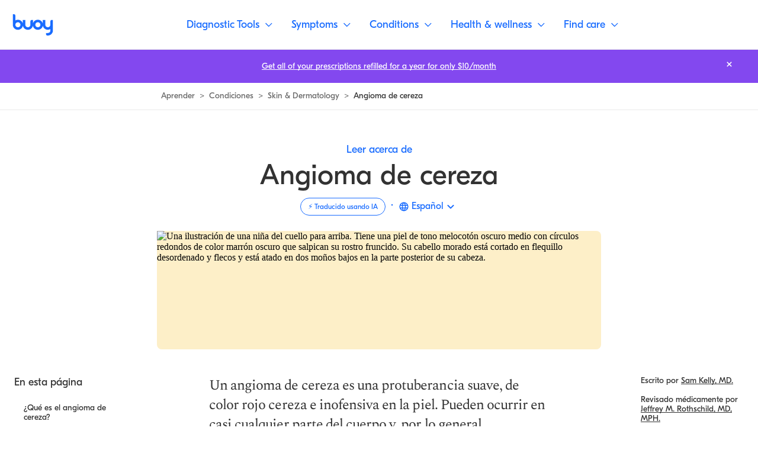

--- FILE ---
content_type: text/html; charset=utf-8
request_url: https://www.buoyhealth.com/learn/es/cherry-angioma
body_size: 105041
content:
<!DOCTYPE html><html lang="es"><head><meta charSet="utf-8"/><meta name="viewport" content="initial-scale=1, viewport-fit=cover"/><link rel="icon" href="/favicon.png"/><link rel="preconnect" href="https://fonts.gstatic.com"/><link rel="preconnect" href="https://www.googletagmanager.com" crossorigin=""/><link rel="preload" href="/fonts/GT-Eesti-Display-Regular.woff2" as="font" crossorigin=""/><link rel="preload" href="/fonts/GT-Eesti-Display-Bold.woff2" as="font" crossorigin=""/><link rel="preload" href="/fonts/GT-Eesti-Display-Regular-Italic.woff2" as="font" crossorigin=""/><link rel="preload" href="https://fonts.gstatic.com/s/spectral/v13/rnCs-xNNww_2s0amA9vmtm3BafaPWnII.woff2" as="font" type="font/woff2" crossorigin="anonymous"/><link rel="preload" href="https://fonts.gstatic.com/s/spectral/v13/rnCr-xNNww_2s0amA9M5knjsS_ul.woff2" as="font" type="font/woff2" crossorigin="anonymous"/><script defer="">function isIE() {
                ua = navigator.userAgent;
                /* MSIE used to detect old browsers and Trident used to newer ones*/
                var is_ie = ua.indexOf("MSIE ") > -1 || ua.indexOf("Trident/") > -1;

                return is_ie;
              }
              /* Create an alert to show if the browser is IE or not */
              if (isIE()){
                alert('This browser is not supported');
              }</script><script type="application/ld+json">{"@context":"https://schema.org","@type":"MedicalWebPage","publisher":{"@type":"Organization","name":"Buoy Health, Inc.","logo":{"@type":"ImageObject","url":"https://www.buoyhealth.com/static/images/app_icons/ios-icon-192x192.png"}},"audience":{"@type":"Audience","name":"https://schema.org/Patient"},"headline":"Cereza Angioma | Qué Significa, Causas y Cuándo Preocuparse | Buoy","description":"Un angioma de cereza es una protuberancia suave, de color rojo cereza e inofensiva en la piel. Pueden ocurrir en casi cualquier parte del cuerpo y, por lo general, comienzan a aparecer alrededor de los 40 años.","image":["https://cdn.sanity.io/images/0b678gck/buoy-public-site/fb2d6600e90aba1788fcb68e6fd9f429112b17b4-1000x700.png"],"url":"https://www.buoyhealth.com/learn/es/cherry-angioma","author":{"@type":"Person","name":"Sam Kelly, MD","sameAs":"https://www.buoyhealth.com/writers/sam-kelly-md"},"lastReviewed":"2020-10-01T15:02:12.495Z","datePublished":"2018-12-03","dateModified":"2020-10-01T15:02:12.495Z","reviewedBy":{"@type":"Person","name":"Jeffrey M. Rothschild, MD, MPH","sameAs":"https://www.buoyhealth.com/writers/jeffrey-m-rothschild-md-mph"},"about":{"@type":"MedicalCondition","name":"Angioma de cereza"}}</script><title>Cereza Angioma | Qué Significa, Causas y Cuándo Preocuparse | Buoy</title><meta name="description" content="Un angioma de cereza es una protuberancia suave, de color rojo cereza e inofensiva en la piel. Pueden ocurrir en casi cualquier parte del cuerpo y, por lo general, comienzan a aparecer alrededor de los 40 años."/><meta property="og:title" content="Cereza Angioma | Qué Significa, Causas y Cuándo Preocuparse | Buoy"/><meta property="og:description" content="Un angioma de cereza es una protuberancia suave, de color rojo cereza e inofensiva en la piel. Pueden ocurrir en casi cualquier parte del cuerpo y, por lo general, comienzan a aparecer alrededor de los 40 años."/><meta property="og:image" content="https://cdn.sanity.io/images/0b678gck/buoy-public-site/fb2d6600e90aba1788fcb68e6fd9f429112b17b4-1000x700.png?w=1200"/><meta property="og:image:alt" content="Una ilustración de una niña del cuello para arriba. Tiene una piel de tono melocotón oscuro medio con círculos redondos de color marrón oscuro que salpican su rostro fruncido. Su cabello morado está cortado en flequillo desordenado y flecos y está atado en dos moños bajos en la parte posterior de su cabeza."/><meta property="og:url" content="https://www.buoyhealth.com/learn/es/cherry-angioma"/><meta property="og:type" content="article"/><meta property="og:author" content="https://www.facebook.com/buoyhealth"/><meta name="twitter:title" content="Cereza Angioma | Qué Significa, Causas y Cuándo Preocuparse | Buoy"/><meta name="twitter:description" content="Un angioma de cereza es una protuberancia suave, de color rojo cereza e inofensiva en la piel. Pueden ocurrir en casi cualquier parte del cuerpo y, por lo general, comienzan a aparecer alrededor de los 40 años."/><meta name="twitter:image" content="https://cdn.sanity.io/images/0b678gck/buoy-public-site/fb2d6600e90aba1788fcb68e6fd9f429112b17b4-1000x700.png?w=1200"/><meta name="twitter:image:alt" content="Una ilustración de una niña del cuello para arriba. Tiene una piel de tono melocotón oscuro medio con círculos redondos de color marrón oscuro que salpican su rostro fruncido. Su cabello morado está cortado en flequillo desordenado y flecos y está atado en dos moños bajos en la parte posterior de su cabeza."/><meta name="twitter:site" content="@buoyhealth"/><meta name="twitter:card" content="summary_large_image"/><meta property="article:tag" content="Skin &amp; Dermatology"/><meta property="article:published_time" content="2018-12-03"/><meta property="article:modified_time" content="2020-10-01T15:02:12.495Z"/><meta property="article:author" content="https://www.buoyhealth.com/writers/sam-kelly-md"/><link rel="canonical" href="https://www.buoyhealth.com/learn/es/cherry-angioma"/><link rel="alternate" href="https://www.buoyhealth.com/learn/es/cherry-angioma" hrefLang="es"/><link rel="alternate" href="https://www.buoyhealth.com/learn/cherry-angioma" hrefLang="en"/><link rel="alternate" href="https://www.buoyhealth.com/learn/de/cherry-angioma" hrefLang="de"/><link rel="alternate" href="https://www.buoyhealth.com/learn/pt/cherry-angioma" hrefLang="pt"/><link rel="alternate" href="https://www.buoyhealth.com/learn/fr/cherry-angioma" hrefLang="fr"/><meta name="robots" content="max-image-preview:large"/><meta name="p:domain_verify" content="e141d1408efbe2843a0ffecafcfba1bf"/><meta name="msvalidate.01" content="8DDAE1D23A2E9FECD7C589F097468D66"/><meta name="google-site-verification" content="_2Q2G77at1kpKFhSCk1gvNFmMZGzvN_hqXOjVtj_vEA"/><meta name="facebook-domain-verification" content="z6yqxa41ugu35b04c0r3m2orxykde7"/><meta name="next-head-count" content="42"/><link rel="preload" href="/_next/static/css/f5a15a15ee4ed350.css" as="style"/><link rel="stylesheet" href="/_next/static/css/f5a15a15ee4ed350.css" data-n-g=""/><link rel="preload" href="/_next/static/css/e5b68f64462c1c9b.css" as="style"/><link rel="stylesheet" href="/_next/static/css/e5b68f64462c1c9b.css" data-n-p=""/><noscript data-n-css=""></noscript><script defer="" nomodule="" src="/_next/static/chunks/polyfills-c67a75d1b6f99dc8.js"></script><script src="/_next/static/chunks/webpack-bb7f72b7750f0e90.js" defer=""></script><script src="/_next/static/chunks/main-83c256a7d1d8b2fd.js" defer=""></script><script src="/_next/static/chunks/pages/_app-f470fbe83b19c6c0.js" defer=""></script><script src="/_next/static/chunks/pages/learn/%5BslugOrLanguage%5D/%5B%5B...slugOrTopics%5D%5D-5b9e5643add1697e.js" defer=""></script><script src="/_next/static/C4UxyfUeG-XinKXtmyvHw/_buildManifest.js" defer=""></script><script src="/_next/static/C4UxyfUeG-XinKXtmyvHw/_ssgManifest.js" defer=""></script><style data-styled="" data-styled-version="5.3.3">.fOsTSf{display:-webkit-box;display:-webkit-flex;display:-ms-flexbox;display:flex;}/*!sc*/
.coOuiY{margin-left:0.5rem;margin-right:0.5rem;}/*!sc*/
.bFRbQT{position:relative;}/*!sc*/
.kgBTTj{padding-top:70%;}/*!sc*/
.YYGMF{height:100%;position:absolute;top:0rem;right:0rem;left:0rem;}/*!sc*/
.eUMgor{-webkit-align-items:center;-webkit-box-align:center;-ms-flex-align:center;align-items:center;display:-webkit-box;display:-webkit-flex;display:-ms-flexbox;display:flex;}/*!sc*/
.eQlqbp{-webkit-align-self:center;-ms-flex-item-align:center;align-self:center;margin-right:0.5rem;width:1.25rem;}/*!sc*/
@media screen and (min-width:375px){.eQlqbp{width:1.25rem;}}/*!sc*/
@media screen and (min-width:768px){.eQlqbp{width:1.5rem;}}/*!sc*/
.hdRXJY{padding-top:2rem;color:#7A7A7A;}/*!sc*/
.cdlfki{color:#7A7A7A;}/*!sc*/
.hQEcLj{margin-top:1.75rem;margin-bottom:1.75rem;}/*!sc*/
.gTjoCK{-webkit-flex-direction:column;-ms-flex-direction:column;flex-direction:column;-webkit-box-pack:start;-webkit-justify-content:flex-start;-ms-flex-pack:start;justify-content:flex-start;-webkit-align-items:start;-webkit-box-align:start;-ms-flex-align:start;align-items:start;margin-top:1.75rem;width:100%;display:-webkit-inline-box;display:-webkit-inline-flex;display:-ms-inline-flexbox;display:inline-flex;}/*!sc*/
@media screen and (min-width:375px){.gTjoCK{-webkit-flex-direction:column;-ms-flex-direction:column;flex-direction:column;-webkit-box-pack:start;-webkit-justify-content:flex-start;-ms-flex-pack:start;justify-content:flex-start;-webkit-align-items:start;-webkit-box-align:start;-ms-flex-align:start;align-items:start;}}/*!sc*/
@media screen and (min-width:768px){.gTjoCK{-webkit-flex-direction:row;-ms-flex-direction:row;flex-direction:row;-webkit-box-pack:justify;-webkit-justify-content:space-between;-ms-flex-pack:justify;justify-content:space-between;-webkit-align-items:center;-webkit-box-align:center;-ms-flex-align:center;align-items:center;}}/*!sc*/
.ceTybk{-webkit-box-flex:1;-webkit-flex-grow:1;-ms-flex-positive:1;flex-grow:1;-webkit-box-pack:start;-webkit-justify-content:flex-start;-ms-flex-pack:start;justify-content:flex-start;-webkit-align-items:start;-webkit-box-align:start;-ms-flex-align:start;align-items:start;margin-top:1rem;margin-left:0rem;width:100%;display:-webkit-box;display:-webkit-flex;display:-ms-flexbox;display:flex;position:relative;}/*!sc*/
@media screen and (min-width:375px){.ceTybk{-webkit-box-pack:start;-webkit-justify-content:flex-start;-ms-flex-pack:start;justify-content:flex-start;-webkit-align-items:start;-webkit-box-align:start;-ms-flex-align:start;align-items:start;}}/*!sc*/
@media screen and (min-width:768px){.ceTybk{-webkit-box-pack:end;-webkit-justify-content:flex-end;-ms-flex-pack:end;justify-content:flex-end;-webkit-align-items:center;-webkit-box-align:center;-ms-flex-align:center;align-items:center;}}/*!sc*/
@media screen and (min-width:375px){.ceTybk{margin-top:1rem;margin-left:0rem;}}/*!sc*/
@media screen and (min-width:768px){.ceTybk{margin-top:0rem;margin-left:1rem;}}/*!sc*/
.eHdOVh{color:#2e7d32;}/*!sc*/
.goZcIj{color:#de1214;}/*!sc*/
.cgBQuB{margin-right:1.5rem;}/*!sc*/
.gHOKSm{max-width:2032px;}/*!sc*/
.bKwwkj{padding:1.5rem;}/*!sc*/
@media screen and (min-width:375px){.bKwwkj{padding:1.5rem;}}/*!sc*/
@media screen and (min-width:768px){.bKwwkj{padding:1.5rem;}}/*!sc*/
@media screen and (min-width:1024px){.bKwwkj{padding:1.5rem;}}/*!sc*/
.jquWTH{margin-bottom:0.5rem;}/*!sc*/
.dBoeqJ{margin-bottom:0.25rem;}/*!sc*/
@media screen and (min-width:375px){.dBoeqJ{margin-bottom:0.25rem;}}/*!sc*/
@media screen and (min-width:768px){.dBoeqJ{margin-bottom:0.25rem;}}/*!sc*/
@media screen and (min-width:1024px){.dBoeqJ{margin-bottom:0.5rem;}}/*!sc*/
.drgBUz{margin-top:0.5rem;}/*!sc*/
.eBHEsc{-webkit-box-pack:center;-webkit-justify-content:center;-ms-flex-pack:center;justify-content:center;-webkit-align-items:center;-webkit-box-align:center;-ms-flex-align:center;align-items:center;-webkit-box-flex:1;-webkit-flex-grow:1;-ms-flex-positive:1;flex-grow:1;margin-top:auto;overflow:hidden;display:none;position:relative;}/*!sc*/
@media screen and (min-width:375px){.eBHEsc{display:none;}}/*!sc*/
@media screen and (min-width:768px){.eBHEsc{display:none;}}/*!sc*/
@media screen and (min-width:1024px){.eBHEsc{display:-webkit-box;display:-webkit-flex;display:-ms-flexbox;display:flex;}}/*!sc*/
.igImnh{padding-top:0rem;padding-left:1.5rem;padding-right:1.5rem;padding-bottom:1.5rem;}/*!sc*/
@media screen and (min-width:375px){.igImnh{padding-top:0rem;padding-left:1.5rem;padding-right:1.5rem;padding-bottom:1.5rem;}}/*!sc*/
@media screen and (min-width:768px){.igImnh{padding-top:0rem;padding-left:1.5rem;padding-right:1.5rem;padding-bottom:1.5rem;}}/*!sc*/
@media screen and (min-width:1024px){.igImnh{padding-top:2.2125rem;padding-left:2.25rem;padding-right:2.25rem;padding-bottom:1.25rem;}}/*!sc*/
.hTJcVn{margin-bottom:2.25rem;}/*!sc*/
@media screen and (min-width:375px){.hTJcVn{margin-bottom:2.25rem;}}/*!sc*/
@media screen and (min-width:768px){.hTJcVn{margin-bottom:2.25rem;}}/*!sc*/
@media screen and (min-width:1024px){.hTJcVn{margin-bottom:3rem;}}/*!sc*/
.AvAQS{margin-top:2.25rem;display:-webkit-box;display:-webkit-flex;display:-ms-flexbox;display:flex;}/*!sc*/
@media screen and (min-width:375px){.AvAQS{margin-top:2.25rem;}}/*!sc*/
@media screen and (min-width:768px){.AvAQS{margin-top:2rem;}}/*!sc*/
@media screen and (min-width:1024px){.AvAQS{margin-top:2.25rem;}}/*!sc*/
.cDHZVQ{margin-left:0.75rem;}/*!sc*/
.labGXN{margin-top:3.625rem;}/*!sc*/
@media screen and (min-width:375px){.labGXN{margin-top:3.625rem;}}/*!sc*/
@media screen and (min-width:768px){.labGXN{margin-top:1.8125rem;}}/*!sc*/
@media screen and (min-width:1024px){.labGXN{margin-top:2.25rem;}}/*!sc*/
data-styled.g2[id="base__Base-sc-1yef9o3-0"]{content:"bhAKOP,fOsTSf,coOuiY,bFRbQT,kgBTTj,YYGMF,eUMgor,eQlqbp,hdRXJY,cdlfki,hQEcLj,gTjoCK,ceTybk,eHdOVh,goZcIj,cgBQuB,gHOKSm,bKwwkj,jquWTH,dBoeqJ,drgBUz,eBHEsc,igImnh,hTJcVn,AvAQS,cDHZVQ,labGXN,"}/*!sc*/
html,body,div,span,applet,object,iframe,h1,h2,h3,h4,h5,h6,p,blockquote,pre,a,abbr,acronym,address,big,cite,code,del,dfn,em,img,ins,kbd,q,s,samp,small,strike,strong,sub,sup,tt,var,b,u,i,center,dl,dt,dd,ol,ul,li,fieldset,form,label,legend,table,caption,tbody,tfoot,thead,tr,th,td,article,aside,canvas,details,embed,figure,figcaption,footer,header,hgroup,menu,nav,output,ruby,section,summary,time,mark,audio,video{margin:0;padding:0;border:0;font-size:100%;font:inherit;vertical-align:baseline;white-space:normal;}/*!sc*/
article,aside,details,figcaption,figure,footer,header,hgroup,menu,nav,section{display:block;}/*!sc*/
*{-webkit-font-smoothing:antialiased;-moz-osx-font-smoothing:grayscale;box-sizing:border-box;}/*!sc*/
button{-webkit-appearance:none;-moz-appearance:none;appearance:none;border:none;padding:initial;}/*!sc*/
li{list-style-type:none;}/*!sc*/
a{color:inherit;-webkit-text-decoration:none;text-decoration:none;}/*!sc*/
data-styled.g12[id="sc-global-kRsaRM1"]{content:"sc-global-kRsaRM1,"}/*!sc*/
.goAzWw path{-webkit-transition:all 600ms;transition:all 600ms;}/*!sc*/
data-styled.g13[id="BuoyChatIcon-sc-o3qzex-0"]{content:"goAzWw,"}/*!sc*/
.exCeji{-webkit-text-decoration:none;text-decoration:none;color:#323232;padding:1.1875rem 2rem;border:1px solid #fff;border-radius:0.25rem;background-color:#143987;color:#fff;z-index:999;position:absolute;top:calc(1.5rem + 3.6875rem);left:50%;-webkit-transform:translateX(-50%);-ms-transform:translateX(-50%);transform:translateX(-50%);pointer-events:none !important;opacity:0;}/*!sc*/
.exCeji:focus{opacity:1;}/*!sc*/
@media screen and (min-width:768px){.exCeji{top:calc(1.5rem + 5.25rem);}}/*!sc*/
.fUjwDq{-webkit-text-decoration:none;text-decoration:none;color:#323232;}/*!sc*/
.bLCMzx{-webkit-text-decoration:none;text-decoration:none;color:#323232;display:inline;-webkit-align-items:center;-webkit-box-align:center;-ms-flex-align:center;align-items:center;color:#323232;font-family:"GT Eesti Display",sans-serif;font-weight:400;font-size:0.875rem;line-height:1.05rem;-webkit-letter-spacing:0rem;-moz-letter-spacing:0rem;-ms-letter-spacing:0rem;letter-spacing:0rem;}/*!sc*/
.bLCMzx .base__AnchorLabel-sc-1yef9o3-2{background-image:linear-gradient(#323232,#323232);background-repeat:no-repeat;background-position:left 90%;-webkit-transition:background-size 0.3s cubic-bezier(0.19,1,0.22,1);transition:background-size 0.3s cubic-bezier(0.19,1,0.22,1);background-size:100% 1px;white-space:normal;}/*!sc*/
.bLCMzx .base__AnchorLabel-sc-1yef9o3-2:hover{background-image:linear-gradient(#323232,#323232);background-repeat:no-repeat;background-position:left 90%;-webkit-transition:background-size 0.3s cubic-bezier(0.19,1,0.22,1);transition:background-size 0.3s cubic-bezier(0.19,1,0.22,1);background-size:0% 1px;}/*!sc*/
.DJfeX{-webkit-text-decoration:none;text-decoration:none;color:#323232;color:#196CFF;font-family:"GT Eesti Display",sans-serif;font-weight:400;font-size:1.125rem;line-height:1.3125rem;-webkit-letter-spacing:0rem;-moz-letter-spacing:0rem;-ms-letter-spacing:0rem;letter-spacing:0rem;}/*!sc*/
.DJfeX .base__AnchorLabel-sc-1yef9o3-2{background-image:linear-gradient(#196CFF,#196CFF);background-repeat:no-repeat;background-position:left 90%;-webkit-transition:background-size 0.3s cubic-bezier(0.19,1,0.22,1);transition:background-size 0.3s cubic-bezier(0.19,1,0.22,1);background-size:100% 1px;white-space:normal;}/*!sc*/
.DJfeX .base__AnchorLabel-sc-1yef9o3-2:hover{background-image:linear-gradient(#196CFF,#196CFF);background-repeat:no-repeat;background-position:left 90%;-webkit-transition:background-size 0.3s cubic-bezier(0.19,1,0.22,1);transition:background-size 0.3s cubic-bezier(0.19,1,0.22,1);background-size:0% 1px;}/*!sc*/
.DJfeX:disabled{color:#BEBEBE;color:#BEBEBE;}/*!sc*/
.DJfeX:disabled .base__AnchorLabel-sc-1yef9o3-2{background-image:linear-gradient(#BEBEBE,#BEBEBE);background-repeat:no-repeat;background-position:left 90%;-webkit-transition:background-size 0.3s cubic-bezier(0.19,1,0.22,1);transition:background-size 0.3s cubic-bezier(0.19,1,0.22,1);background-size:100% 1px;white-space:normal;}/*!sc*/
.DJfeX:disabled .base__AnchorLabel-sc-1yef9o3-2:hover{background-image:linear-gradient(#BEBEBE,#BEBEBE);background-repeat:no-repeat;background-position:left 90%;-webkit-transition:background-size 0.3s cubic-bezier(0.19,1,0.22,1);transition:background-size 0.3s cubic-bezier(0.19,1,0.22,1);background-size:0% 1px;}/*!sc*/
.cOKGVq{-webkit-text-decoration:none;text-decoration:none;color:#323232;display:-webkit-inline-box;display:-webkit-inline-flex;display:-ms-inline-flexbox;display:inline-flex;}/*!sc*/
.qmCoo{-webkit-text-decoration:none;text-decoration:none;color:#323232;font-family:"GT Eesti Display",sans-serif;font-weight:400;font-size:1.125rem;line-height:1.3125rem;-webkit-letter-spacing:0rem;-moz-letter-spacing:0rem;-ms-letter-spacing:0rem;letter-spacing:0rem;color:inherit;}/*!sc*/
.qmCoo .base__AnchorLabel-sc-1yef9o3-2{background-image:linear-gradient(#323232,#323232);background-repeat:no-repeat;background-position:left 90%;-webkit-transition:background-size 0.3s cubic-bezier(0.19,1,0.22,1);transition:background-size 0.3s cubic-bezier(0.19,1,0.22,1);background-size:0% 1px;white-space:normal;}/*!sc*/
.qmCoo:hover .base__AnchorLabel-sc-1yef9o3-2,.qmCoo:focus .base__AnchorLabel-sc-1yef9o3-2{background-image:linear-gradient(#323232,#323232);background-repeat:no-repeat;background-position:left 90%;-webkit-transition:background-size 0.3s cubic-bezier(0.19,1,0.22,1);transition:background-size 0.3s cubic-bezier(0.19,1,0.22,1);background-size:100% 1px;}/*!sc*/
.fJaVZv{-webkit-text-decoration:none;text-decoration:none;color:#323232;display:-webkit-inline-box;display:-webkit-inline-flex;display:-ms-inline-flexbox;display:inline-flex;font-family:"GT Eesti Display",sans-serif;font-weight:400;font-size:0.875rem;line-height:1.05rem;-webkit-letter-spacing:0rem;-moz-letter-spacing:0rem;-ms-letter-spacing:0rem;letter-spacing:0rem;color:#196CFF;}/*!sc*/
.fJaVZv .base__AnchorLabel-sc-1yef9o3-2{background-image:linear-gradient(#196CFF,#196CFF);background-repeat:no-repeat;background-position:left 90%;-webkit-transition:background-size 0.3s cubic-bezier(0.19,1,0.22,1);transition:background-size 0.3s cubic-bezier(0.19,1,0.22,1);background-size:100% 1px;white-space:normal;}/*!sc*/
.fJaVZv .base__AnchorLabel-sc-1yef9o3-2:hover{background-image:linear-gradient(#196CFF,#196CFF);background-repeat:no-repeat;background-position:left 90%;-webkit-transition:background-size 0.3s cubic-bezier(0.19,1,0.22,1);transition:background-size 0.3s cubic-bezier(0.19,1,0.22,1);background-size:0% 1px;}/*!sc*/
.eJHDQX{-webkit-text-decoration:none;text-decoration:none;color:#323232;font-family:"GT Eesti Display",sans-serif;font-weight:400;font-size:1.125rem;line-height:1.375rem;-webkit-letter-spacing:0rem;-moz-letter-spacing:0rem;-ms-letter-spacing:0rem;letter-spacing:0rem;-webkit-transition:all 600ms;transition:all 600ms;color:#196CFF;}/*!sc*/
.eJHDQX .base__AnchorLabel-sc-1yef9o3-2{background-image:linear-gradient(#196CFF,#196CFF);background-repeat:no-repeat;background-position:left 90%;-webkit-transition:background-size 0.3s cubic-bezier(0.19,1,0.22,1);transition:background-size 0.3s cubic-bezier(0.19,1,0.22,1);background-size:0% 1px;}/*!sc*/
.eJHDQX:hover .base__AnchorLabel-sc-1yef9o3-2,.eJHDQX:focus .base__AnchorLabel-sc-1yef9o3-2{background-image:linear-gradient(#196CFF,#196CFF);background-repeat:no-repeat;background-position:left 90%;-webkit-transition:background-size 0.3s cubic-bezier(0.19,1,0.22,1);transition:background-size 0.3s cubic-bezier(0.19,1,0.22,1);background-size:100% 1px;}/*!sc*/
.cxdlWX{-webkit-text-decoration:none;text-decoration:none;color:#323232;font-family:"GT Eesti Display",sans-serif;font-weight:400;font-size:0.875rem;line-height:1.05rem;-webkit-letter-spacing:0rem;-moz-letter-spacing:0rem;-ms-letter-spacing:0rem;letter-spacing:0rem;color:#484848;}/*!sc*/
.cxdlWX .base__AnchorLabel-sc-1yef9o3-2{background-image:linear-gradient(#8F8F8F,#8F8F8F);background-repeat:no-repeat;background-position:left 90%;-webkit-transition:background-size 0.3s cubic-bezier(0.19,1,0.22,1);transition:background-size 0.3s cubic-bezier(0.19,1,0.22,1);background-size:0% 1px;white-space:normal;}/*!sc*/
.cxdlWX:hover .base__AnchorLabel-sc-1yef9o3-2,.cxdlWX:focus .base__AnchorLabel-sc-1yef9o3-2{background-image:linear-gradient(#8F8F8F,#8F8F8F);background-repeat:no-repeat;background-position:left 90%;-webkit-transition:background-size 0.3s cubic-bezier(0.19,1,0.22,1);transition:background-size 0.3s cubic-bezier(0.19,1,0.22,1);background-size:100% 1px;}/*!sc*/
.eFSNie{-webkit-text-decoration:none;text-decoration:none;color:#323232;position:absolute;top:0;right:0;margin:1rem 1.5rem;}/*!sc*/
@media screen and (min-width:1024px){.eFSNie{margin:0.75rem 2.25rem;}}/*!sc*/
.eFSNie:focus{outline:2px solid #fff;}/*!sc*/
.eFSNie:hover path{stroke:#E9E9E9;}/*!sc*/
data-styled.g14[id="style__Anchor-sc-46c4v1-0"]{content:"exCeji,fUjwDq,bLCMzx,DJfeX,cOKGVq,qmCoo,fJaVZv,eJHDQX,cxdlWX,eFSNie,"}/*!sc*/
.jGSHNR{cursor:pointer;-webkit-text-decoration:none;text-decoration:none;white-space:nowrap;-webkit-transition:opacity 300ms;transition:opacity 300ms;font-family:"GT Eesti Display",sans-serif;font-weight:400;font-size:1.125rem;line-height:1.375rem;-webkit-letter-spacing:0rem;-moz-letter-spacing:0rem;-ms-letter-spacing:0rem;letter-spacing:0rem;color:#fff;background-size:100% 1px;background-image:linear-gradient(white,white);background-repeat:no-repeat;background-position:left 90%;}/*!sc*/
.jGSHNR .base__AnchorLabel-sc-1yef9o3-2{white-space:nowrap;}/*!sc*/
.cwVRQY{cursor:pointer;-webkit-text-decoration:none;text-decoration:none;white-space:nowrap;-webkit-transition:opacity 300ms;transition:opacity 300ms;}/*!sc*/
.cwVRQY .base__AnchorLabel-sc-1yef9o3-2{white-space:nowrap;}/*!sc*/
.clKAEY{cursor:pointer;-webkit-text-decoration:none;text-decoration:none;white-space:normal;-webkit-transition:opacity 300ms;transition:opacity 300ms;}/*!sc*/
.clKAEY .base__AnchorLabel-sc-1yef9o3-2{white-space:normal;}/*!sc*/
.fpGOA{cursor:pointer;-webkit-text-decoration:none;text-decoration:none;white-space:nowrap;-webkit-transition:opacity 300ms;transition:opacity 300ms;font-family:"GT Eesti Display",sans-serif;font-weight:400;font-size:1.125rem;line-height:1.375rem;-webkit-letter-spacing:0rem;-moz-letter-spacing:0rem;-ms-letter-spacing:0rem;letter-spacing:0rem;-webkit-transition:all 600ms;transition:all 600ms;border:1px solid #E9E9E9;display:-webkit-box;display:-webkit-flex;display:-ms-flexbox;display:flex;-webkit-align-items:center;-webkit-box-align:center;-ms-flex-align:center;align-items:center;height:3.5rem;border-radius:5.25rem;color:#fff;background-color:#196CFF;padding:0 1rem;}/*!sc*/
.fpGOA:hover,.fpGOA:focus{background-color:#0641BD;}/*!sc*/
.fpGOA .base__AnchorLabel-sc-1yef9o3-2{white-space:nowrap;}/*!sc*/
.gDTKcD{cursor:pointer;-webkit-text-decoration:none;text-decoration:none;white-space:nowrap;-webkit-transition:opacity 300ms;transition:opacity 300ms;background-color:#196CFF;color:#fff;border-radius:5.25rem;font-family:"GT Eesti Display",sans-serif;font-weight:400;font-size:1.125rem;line-height:1.375rem;-webkit-letter-spacing:0rem;-moz-letter-spacing:0rem;-ms-letter-spacing:0rem;letter-spacing:0rem;padding:1rem 2.25rem;}/*!sc*/
.gDTKcD:hover,.gDTKcD:focus{background-color:#105DEC;}/*!sc*/
.gDTKcD .base__AnchorLabel-sc-1yef9o3-2{white-space:nowrap;}/*!sc*/
.gQAufh{cursor:pointer;-webkit-text-decoration:none;text-decoration:none;white-space:nowrap;-webkit-transition:opacity 300ms;transition:opacity 300ms;padding:0.5rem;display:-webkit-box;display:-webkit-flex;display:-ms-flexbox;display:flex;-webkit-box-pack:center;-webkit-justify-content:center;-ms-flex-pack:center;justify-content:center;-webkit-align-items:center;-webkit-box-align:center;-ms-flex-align:center;align-items:center;}/*!sc*/
.gQAufh .base__AnchorLabel-sc-1yef9o3-2{white-space:nowrap;}/*!sc*/
data-styled.g15[id="style__AnchorInner-sc-46c4v1-1"]{content:"jGSHNR,cwVRQY,clKAEY,fpGOA,gDTKcD,gQAufh,"}/*!sc*/
.cKcbHe{background-color:transparent;}/*!sc*/
data-styled.g16[id="style__StyledButton-sc-n1aa6n-0"]{content:"cKcbHe,"}/*!sc*/
.zErXv{-webkit-align-items:center;-webkit-box-align:center;-ms-flex-align:center;align-items:center;border-radius:0.25rem;display:-webkit-box;display:-webkit-flex;display:-ms-flexbox;display:flex;height:2rem;-webkit-box-pack:center;-webkit-justify-content:center;-ms-flex-pack:center;justify-content:center;width:2rem;position:fixed;right:1rem;top:1rem;}/*!sc*/
.zErXv:active{box-shadow:0px 0px 4px #4085FE,inset 0px 0px 4px #4085FE;border:1px solid #0641BD;}/*!sc*/
.zErXv:hover{background-color:#E9E9E9;}/*!sc*/
@media screen and (min-width:768px){.zErXv{right:1.5rem;top:1.5rem;}}/*!sc*/
.zErXv svg{height:auto;width:1.5rem;}/*!sc*/
@media screen and (min-width:768px){.zErXv{height:2.5rem;width:2.5rem;}.zErXv svg{width:1.875rem;}}/*!sc*/
data-styled.g32[id="MobileNavBarstyle__NavButton-sc-1h7r501-0"]{content:"zErXv,"}/*!sc*/
.iyWQIg{-webkit-align-items:flex-start;-webkit-box-align:flex-start;-ms-flex-align:flex-start;align-items:flex-start;background-color:#fff;display:-webkit-box;display:-webkit-flex;display:-ms-flexbox;display:flex;-webkit-flex-direction:column;-ms-flex-direction:column;flex-direction:column;-webkit-box-pack:center;-webkit-justify-content:center;-ms-flex-pack:center;justify-content:center;left:0;height:3.6875rem;padding:0;position:fixed;top:0;width:100%;z-index:700;}/*!sc*/
@media screen and (min-width:768px){.iyWQIg{min-height:5.25rem;}}/*!sc*/
@media screen and (min-width:1024px){.iyWQIg{-webkit-align-items:center;-webkit-box-align:center;-ms-flex-align:center;align-items:center;border-bottom:1px solid #E9E9E9;-webkit-flex-direction:row;-ms-flex-direction:row;flex-direction:row;-webkit-box-pack:justify;-webkit-justify-content:space-between;-ms-flex-pack:justify;justify-content:space-between;padding:0 1rem;}}/*!sc*/
data-styled.g42[id="Navigationstyle__NavBar-sc-1vt1vya-0"]{content:"iyWQIg,"}/*!sc*/
.bOGqEC{border-bottom:1px solid #E9E9E9;height:100%;padding:1rem 1.5rem;width:100%;}/*!sc*/
.bOGqEC svg{height:100%;}/*!sc*/
@media screen and (min-width:1024px){.bOGqEC{border-bottom:none;height:2.25rem;padding:0;width:auto;}}/*!sc*/
data-styled.g43[id="Navigationstyle__NavBarLeft-sc-1vt1vya-1"]{content:"bOGqEC,"}/*!sc*/
.gAnrsy{-webkit-align-items:center;-webkit-box-align:center;-ms-flex-align:center;align-items:center;display:-webkit-box;display:-webkit-flex;display:-ms-flexbox;display:flex;-webkit-box-pack:end;-webkit-justify-content:flex-end;-ms-flex-pack:end;justify-content:flex-end;width:100%;}/*!sc*/
.gAnrsy > ul{-webkit-align-items:center;-webkit-box-align:center;-ms-flex-align:center;align-items:center;display:-webkit-box;display:-webkit-flex;display:-ms-flexbox;display:flex;}/*!sc*/
@media screen and (min-width:1024px){.gAnrsy{height:100%;-webkit-box-pack:center;-webkit-justify-content:center;-ms-flex-pack:center;justify-content:center;}}/*!sc*/
data-styled.g44[id="Navigationstyle__NavBarRight-sc-1vt1vya-2"]{content:"gAnrsy,"}/*!sc*/
.kMAaCT{-webkit-transition:opacity 300ms;transition:opacity 300ms;-webkit-break-inside:avoid;break-inside:avoid;}/*!sc*/
data-styled.g45[id="style__PreloadContainer-sc-i17fii-0"]{content:"kMAaCT,"}/*!sc*/
.iMUuHB{-webkit-transition:opacity 300ms;transition:opacity 300ms;}/*!sc*/
data-styled.g46[id="style__Container-sc-i17fii-1"]{content:"iMUuHB,"}/*!sc*/
.glytck{pointer-events:none;}/*!sc*/
data-styled.g47[id="style__Placeholder-sc-i17fii-2"]{content:"glytck,"}/*!sc*/
.dCWign{background-color:#105DEC;max-height:12.5rem;}/*!sc*/
.dCWign *{max-height:12.5rem;}/*!sc*/
data-styled.g48[id="style__ImageContainer-sc-56k08k-0"]{content:"dCWign,"}/*!sc*/
.lpapky{display:-webkit-box;display:-webkit-flex;display:-ms-flexbox;display:flex;-webkit-flex-direction:column;-ms-flex-direction:column;flex-direction:column;background-color:#fff;}/*!sc*/
data-styled.g50[id="style__Container-sc-56k08k-2"]{content:"lpapky,"}/*!sc*/
.jivJEd{border-top:1px solid #0641BD;}/*!sc*/
@media screen and (min-width:1024px){.jivJEd{border-top:none;}}/*!sc*/
data-styled.g51[id="style__Inner-sc-56k08k-3"]{content:"jivJEd,"}/*!sc*/
.kCaXjn{display:-webkit-box;display:-webkit-flex;display:-ms-flexbox;display:flex;-webkit-flex-wrap:wrap;-ms-flex-wrap:wrap;flex-wrap:wrap;}/*!sc*/
data-styled.g52[id="style__MenuContainer-sc-56k08k-4"]{content:"kCaXjn,"}/*!sc*/
.fwcoOh{width:50%;margin-top:2.25rem;padding-right:1.5rem;}/*!sc*/
@media screen and (min-width:768px){.fwcoOh{width:calc(100% / 3);}}/*!sc*/
@media screen and (min-width:1024px){.fwcoOh{margin-top:0;width:20vw;padding-right:2.25rem;}}/*!sc*/
@media screen and (min-width:768px){.fwcoOh:nth-of-type(2){width:calc(100% / 3 * 2);}}/*!sc*/
@media screen and (min-width:1024px){.fwcoOh:nth-of-type(2){width:20vw;}}/*!sc*/
.fwcoOh:nth-of-type(3){width:100%;}/*!sc*/
@media screen and (min-width:768px){.fwcoOh:nth-of-type(3){width:calc(100% / 3);}}/*!sc*/
@media screen and (min-width:1024px){.fwcoOh:nth-of-type(3){width:20vw;}}/*!sc*/
.fwcoOh li{margin-top:0.375rem;}/*!sc*/
.fwcoOh li:first-of-type{margin-top:1.5rem;}/*!sc*/
@media screen and (min-width:1024px){.fwcoOh li:first-of-type{margin-top:2.25rem;}}/*!sc*/
data-styled.g53[id="style__Menu-sc-56k08k-5"]{content:"fwcoOh,"}/*!sc*/
.eUJDVr{display:-webkit-inline-box;display:-webkit-inline-flex;display:-ms-inline-flexbox;display:inline-flex;color:#323232;font-family:"GT Eesti Display",sans-serif;font-weight:400;font-size:1.125rem;line-height:1.375rem;-webkit-letter-spacing:0rem;-moz-letter-spacing:0rem;-ms-letter-spacing:0rem;letter-spacing:0rem;}/*!sc*/
data-styled.g54[id="style__MenuTitle-sc-56k08k-6"]{content:"eUJDVr,"}/*!sc*/
.dwzhUn{line-height:1.6875rem;display:-webkit-inline-box;display:-webkit-inline-flex;display:-ms-inline-flexbox;display:inline-flex;}/*!sc*/
data-styled.g55[id="style__MenuLink-sc-56k08k-7"]{content:"dwzhUn,"}/*!sc*/
.keFPsw{border-top:1px solid #E9E9E9;}/*!sc*/
data-styled.g56[id="style__InfoContainer-sc-56k08k-8"]{content:"keFPsw,"}/*!sc*/
.kCCWhs{display:-webkit-inline-box;display:-webkit-inline-flex;display:-ms-inline-flexbox;display:inline-flex;}/*!sc*/
data-styled.g58[id="style__InfoLink-sc-56k08k-10"]{content:"kCCWhs,"}/*!sc*/
.kjUBFI{font-family:"GT Eesti Display",sans-serif;font-weight:400;font-size:0.875rem;line-height:1.05rem;-webkit-letter-spacing:0rem;-moz-letter-spacing:0rem;-ms-letter-spacing:0rem;letter-spacing:0rem;color:#484848;}/*!sc*/
.kjUBFI p{max-width:23rem;}/*!sc*/
data-styled.g59[id="style__CopyrightContainer-sc-56k08k-11"]{content:"kjUBFI,"}/*!sc*/
.kmjtfc{background-color:#8348ef;color:#fff;z-index:699;font-family:"GT Eesti Display",sans-serif;font-weight:400;font-size:0.875rem;line-height:1.05rem;-webkit-letter-spacing:0rem;-moz-letter-spacing:0rem;-ms-letter-spacing:0rem;letter-spacing:0rem;-webkit-transform:translate3d(0,-100%,0);-ms-transform:translate3d(0,-100%,0);transform:translate3d(0,-100%,0);pointer-events:none;display:hidden;-webkit-box-pack:center;-webkit-justify-content:center;-ms-flex-pack:center;justify-content:center;opacity:0;}/*!sc*/
.kmjtfc > p > a{color:#fff;background-image:linear-gradient(#fff,#fff);background-repeat:no-repeat;background-position:left 90%;-webkit-transition:background-size 0.3s cubic-bezier(0.19,1,0.22,1);transition:background-size 0.3s cubic-bezier(0.19,1,0.22,1);background-size:100% 1px;}/*!sc*/
.kmjtfc > p > a:hover,.kmjtfc > p > a:focus{background-image:linear-gradient(#fff,#fff);background-repeat:no-repeat;background-position:left 90%;-webkit-transition:background-size 0.3s cubic-bezier(0.19,1,0.22,1);transition:background-size 0.3s cubic-bezier(0.19,1,0.22,1);background-size:0% 1px;}/*!sc*/
data-styled.g60[id="style__Container-sc-1fc8n9r-0"]{content:"kmjtfc,"}/*!sc*/
.cGNtfQ{z-index:1;width:0.574375rem;height:0.574375rem;}/*!sc*/
.cGNtfQ path{-webkit-transition:all 600ms;transition:all 600ms;}/*!sc*/
data-styled.g61[id="style__Svg-sc-1fc8n9r-1"]{content:"cGNtfQ,"}/*!sc*/
.gqzslt h1,.gqzslt h2,.gqzslt h3,.gqzslt h4,.gqzslt p,.gqzslt ul,.gqzslt ol,.gqzslt li,.gqzslt .portableText__PortableTextH1-sc-1panrjy-2,.gqzslt .portableText__PortableTextH2-sc-1panrjy-3,.gqzslt .portableText__PortableTextH3-sc-1panrjy-4,.gqzslt .portableText__PortableTextH4-sc-1panrjy-5{color:inherit;}/*!sc*/
.gqzslt div p{margin-bottom:1rem;}/*!sc*/
.gqzslt ul,.gqzslt ol{margin-bottom:1.5rem;}/*!sc*/
.gqzslt ul > li{margin-bottom:0.5rem;padding-left:1.5rem;position:relative;}/*!sc*/
.gqzslt ul > li::before{content:'•';-webkit-transform:translate3d(-1rem,0,0);-ms-transform:translate3d(-1rem,0,0);transform:translate3d(-1rem,0,0);position:absolute;left:1rem;}/*!sc*/
.gqzslt li ul{margin-top:0.75rem;margin-left:0rem;}/*!sc*/
.gqzslt ol:first-child{counter-reset:customlistcounter;}/*!sc*/
.gqzslt ol > li{counter-increment:customlistcounter;margin-bottom:0.75rem;padding-left:1.5rem;position:relative;}/*!sc*/
.gqzslt ol > li::before{content:counter(customlistcounter) '.';-webkit-transform:translate3d(-1rem,0,0);-ms-transform:translate3d(-1rem,0,0);transform:translate3d(-1rem,0,0);position:absolute;left:1rem;}/*!sc*/
.gqzslt li ol{margin-top:0.75rem;margin-left:0rem;}/*!sc*/
.gqzslt ol ol li::before{content:counter(customlistcounter,lower-alpha) '.';}/*!sc*/
.gqzslt ol ol ol li::before{content:counter(customlistcounter,lower-roman) '.';}/*!sc*/
.gqzslt ol ol ol ol li::before{content:counter(customlistcounter) '.';}/*!sc*/
.gqzslt em{font-style:italic;}/*!sc*/
.gqzslt strong{font-weight:600;}/*!sc*/
.gqzslt .portableText__PortableTextButton-sc-1panrjy-0,.gqzslt .portableText__PortableTextLink-sc-1panrjy-1{display:inline;color:#196CFF;}/*!sc*/
.gqzslt .portableText__PortableTextButton-sc-1panrjy-0 > span,.gqzslt .portableText__PortableTextLink-sc-1panrjy-1 > span{background-image:linear-gradient(#196CFF,#196CFF);background-repeat:no-repeat;background-position:left 90%;-webkit-transition:background-size 0.3s cubic-bezier(0.19,1,0.22,1);transition:background-size 0.3s cubic-bezier(0.19,1,0.22,1);background-size:100% 1px;}/*!sc*/
.gqzslt .portableText__PortableTextButton-sc-1panrjy-0:hover > span,.gqzslt .portableText__PortableTextLink-sc-1panrjy-1:hover > span,.gqzslt .portableText__PortableTextButton-sc-1panrjy-0:focus > span,.gqzslt .portableText__PortableTextLink-sc-1panrjy-1:focus > span{background-image:linear-gradient(#196CFF,#196CFF);background-repeat:no-repeat;background-position:left 90%;-webkit-transition:background-size 0.3s cubic-bezier(0.19,1,0.22,1);transition:background-size 0.3s cubic-bezier(0.19,1,0.22,1);background-size:0% 1px;}/*!sc*/
.gqzslt p > .text-sans-serif{font-family:"GT Eesti Display",sans-serif;font-weight:400;font-size:1.125rem;line-height:1.375rem;-webkit-letter-spacing:0rem;-moz-letter-spacing:0rem;-ms-letter-spacing:0rem;letter-spacing:0rem;}/*!sc*/
.cGDgoC h1,.cGDgoC h2,.cGDgoC h3,.cGDgoC h4,.cGDgoC p,.cGDgoC ul,.cGDgoC ol,.cGDgoC li,.cGDgoC .portableText__PortableTextH1-sc-1panrjy-2,.cGDgoC .portableText__PortableTextH2-sc-1panrjy-3,.cGDgoC .portableText__PortableTextH3-sc-1panrjy-4,.cGDgoC .portableText__PortableTextH4-sc-1panrjy-5{color:#323232;}/*!sc*/
.cGDgoC div p{margin-bottom:1rem;}/*!sc*/
.cGDgoC ul,.cGDgoC ol{margin-bottom:1.5rem;}/*!sc*/
.cGDgoC ul > li{margin-bottom:0.5rem;padding-left:1.5rem;position:relative;}/*!sc*/
.cGDgoC ul > li::before{content:'•';-webkit-transform:translate3d(-1rem,0,0);-ms-transform:translate3d(-1rem,0,0);transform:translate3d(-1rem,0,0);position:absolute;left:1rem;}/*!sc*/
.cGDgoC li ul{margin-top:0.75rem;margin-left:0rem;}/*!sc*/
.cGDgoC ol:first-child{counter-reset:customlistcounter;}/*!sc*/
.cGDgoC ol > li{counter-increment:customlistcounter;margin-bottom:0.75rem;padding-left:1.5rem;position:relative;}/*!sc*/
.cGDgoC ol > li::before{content:counter(customlistcounter) '.';-webkit-transform:translate3d(-1rem,0,0);-ms-transform:translate3d(-1rem,0,0);transform:translate3d(-1rem,0,0);position:absolute;left:1rem;}/*!sc*/
.cGDgoC li ol{margin-top:0.75rem;margin-left:0rem;}/*!sc*/
.cGDgoC ol ol li::before{content:counter(customlistcounter,lower-alpha) '.';}/*!sc*/
.cGDgoC ol ol ol li::before{content:counter(customlistcounter,lower-roman) '.';}/*!sc*/
.cGDgoC ol ol ol ol li::before{content:counter(customlistcounter) '.';}/*!sc*/
.cGDgoC em{font-style:italic;}/*!sc*/
.cGDgoC strong{font-weight:600;}/*!sc*/
.cGDgoC .portableText__PortableTextButton-sc-1panrjy-0,.cGDgoC .portableText__PortableTextLink-sc-1panrjy-1{display:inline;color:#323232;}/*!sc*/
.cGDgoC .portableText__PortableTextButton-sc-1panrjy-0 > span,.cGDgoC .portableText__PortableTextLink-sc-1panrjy-1 > span{background-image:linear-gradient(#323232,#323232);background-repeat:no-repeat;background-position:left 90%;-webkit-transition:background-size 0.3s cubic-bezier(0.19,1,0.22,1);transition:background-size 0.3s cubic-bezier(0.19,1,0.22,1);background-size:100% 1px;}/*!sc*/
.cGDgoC .portableText__PortableTextButton-sc-1panrjy-0:hover > span,.cGDgoC .portableText__PortableTextLink-sc-1panrjy-1:hover > span,.cGDgoC .portableText__PortableTextButton-sc-1panrjy-0:focus > span,.cGDgoC .portableText__PortableTextLink-sc-1panrjy-1:focus > span{background-image:linear-gradient(#323232,#323232);background-repeat:no-repeat;background-position:left 90%;-webkit-transition:background-size 0.3s cubic-bezier(0.19,1,0.22,1);transition:background-size 0.3s cubic-bezier(0.19,1,0.22,1);background-size:0% 1px;}/*!sc*/
.cGDgoC p > .text-sans-serif{font-family:"GT Eesti Display",sans-serif;font-weight:400;font-size:1.125rem;line-height:1.375rem;-webkit-letter-spacing:0rem;-moz-letter-spacing:0rem;-ms-letter-spacing:0rem;letter-spacing:0rem;}/*!sc*/
.ghQULW h1,.ghQULW h2,.ghQULW h3,.ghQULW h4,.ghQULW p,.ghQULW ul,.ghQULW ol,.ghQULW li,.ghQULW .portableText__PortableTextH1-sc-1panrjy-2,.ghQULW .portableText__PortableTextH2-sc-1panrjy-3,.ghQULW .portableText__PortableTextH3-sc-1panrjy-4,.ghQULW .portableText__PortableTextH4-sc-1panrjy-5{color:#0641BD;}/*!sc*/
.ghQULW div p{margin-bottom:1rem;}/*!sc*/
.ghQULW ul,.ghQULW ol{margin-bottom:1.5rem;}/*!sc*/
.ghQULW ul > li{margin-bottom:0.5rem;padding-left:1.5rem;position:relative;}/*!sc*/
.ghQULW ul > li::before{content:'•';-webkit-transform:translate3d(-1rem,0,0);-ms-transform:translate3d(-1rem,0,0);transform:translate3d(-1rem,0,0);position:absolute;left:1rem;}/*!sc*/
.ghQULW li ul{margin-top:0.75rem;margin-left:0rem;}/*!sc*/
.ghQULW ol:first-child{counter-reset:customlistcounter;}/*!sc*/
.ghQULW ol > li{counter-increment:customlistcounter;margin-bottom:0.75rem;padding-left:1.5rem;position:relative;}/*!sc*/
.ghQULW ol > li::before{content:counter(customlistcounter) '.';-webkit-transform:translate3d(-1rem,0,0);-ms-transform:translate3d(-1rem,0,0);transform:translate3d(-1rem,0,0);position:absolute;left:1rem;}/*!sc*/
.ghQULW li ol{margin-top:0.75rem;margin-left:0rem;}/*!sc*/
.ghQULW ol ol li::before{content:counter(customlistcounter,lower-alpha) '.';}/*!sc*/
.ghQULW ol ol ol li::before{content:counter(customlistcounter,lower-roman) '.';}/*!sc*/
.ghQULW ol ol ol ol li::before{content:counter(customlistcounter) '.';}/*!sc*/
.ghQULW em{font-style:italic;}/*!sc*/
.ghQULW strong{font-weight:600;}/*!sc*/
.ghQULW .portableText__PortableTextButton-sc-1panrjy-0,.ghQULW .portableText__PortableTextLink-sc-1panrjy-1{display:inline;color:#0641BD;}/*!sc*/
.ghQULW .portableText__PortableTextButton-sc-1panrjy-0 > span,.ghQULW .portableText__PortableTextLink-sc-1panrjy-1 > span{background-image:linear-gradient(#0641BD,#0641BD);background-repeat:no-repeat;background-position:left 90%;-webkit-transition:background-size 0.3s cubic-bezier(0.19,1,0.22,1);transition:background-size 0.3s cubic-bezier(0.19,1,0.22,1);background-size:100% 1px;}/*!sc*/
.ghQULW .portableText__PortableTextButton-sc-1panrjy-0:hover > span,.ghQULW .portableText__PortableTextLink-sc-1panrjy-1:hover > span,.ghQULW .portableText__PortableTextButton-sc-1panrjy-0:focus > span,.ghQULW .portableText__PortableTextLink-sc-1panrjy-1:focus > span{background-image:linear-gradient(#0641BD,#0641BD);background-repeat:no-repeat;background-position:left 90%;-webkit-transition:background-size 0.3s cubic-bezier(0.19,1,0.22,1);transition:background-size 0.3s cubic-bezier(0.19,1,0.22,1);background-size:0% 1px;}/*!sc*/
.ghQULW p > .text-sans-serif{font-family:"GT Eesti Display",sans-serif;font-weight:400;font-size:1.125rem;line-height:1.375rem;-webkit-letter-spacing:0rem;-moz-letter-spacing:0rem;-ms-letter-spacing:0rem;letter-spacing:0rem;}/*!sc*/
data-styled.g74[id="portableText__BasePortableText-sc-1panrjy-6"]{content:"gqzslt,cGDgoC,ghQULW,"}/*!sc*/
.KQRg{font-family:"Spectral",serif;font-weight:400;font-size:1.5rem;line-height:2.1rem;-webkit-letter-spacing:-0.06rem;-moz-letter-spacing:-0.06rem;-ms-letter-spacing:-0.06rem;letter-spacing:-0.06rem;}/*!sc*/
.KQRg h1,.KQRg .portableText__PortableTextH1-sc-1panrjy-2{font-family:"GT Eesti Display",sans-serif;font-weight:400;font-size:3rem;line-height:3.4375rem;-webkit-letter-spacing:0rem;-moz-letter-spacing:0rem;-ms-letter-spacing:0rem;letter-spacing:0rem;}/*!sc*/
@media screen and (min-width:1024px){.KQRg h1,.KQRg .portableText__PortableTextH1-sc-1panrjy-2{font-size:4.5rem;line-height:4.75rem;}}/*!sc*/
.KQRg h2,.KQRg .portableText__PortableTextH2-sc-1panrjy-3{font-family:"GT Eesti Display",sans-serif;font-weight:400;font-size:2.25rem;line-height:2.5625rem;-webkit-letter-spacing:0rem;-moz-letter-spacing:0rem;-ms-letter-spacing:0rem;letter-spacing:0rem;}/*!sc*/
.KQRg h3,.KQRg .portableText__PortableTextH3-sc-1panrjy-4{font-family:"GT Eesti Display",sans-serif;font-weight:400;font-size:1.5rem;line-height:1.75rem;-webkit-letter-spacing:0rem;-moz-letter-spacing:0rem;-ms-letter-spacing:0rem;letter-spacing:0rem;}/*!sc*/
.KQRg h4,.KQRg .portableText__PortableTextH4-sc-1panrjy-5{font-family:"GT Eesti Display",sans-serif;font-weight:400;font-size:1.125rem;line-height:1.375rem;-webkit-letter-spacing:0rem;-moz-letter-spacing:0rem;-ms-letter-spacing:0rem;letter-spacing:0rem;font-size:1.25rem;line-height:1.5rem;}/*!sc*/
.KQRg h1,.KQRg .portableText__PortableTextH1-sc-1panrjy-2{margin-bottom:4.5rem;}/*!sc*/
.KQRg h2,.KQRg .portableText__PortableTextH2-sc-1panrjy-3{margin-bottom:2rem;margin-top:3rem;}/*!sc*/
.KQRg h3,.KQRg .portableText__PortableTextH3-sc-1panrjy-4,.KQRg h4,.KQRg .portableText__PortableTextH4-sc-1panrjy-5{margin-bottom:1.25rem;margin-top:2rem;}/*!sc*/
.KQRg p:not(:last-child){margin-bottom:1.5rem;}/*!sc*/
.KQRg p > .text-sans-serif{font-family:"GT Eesti Display",sans-serif;font-weight:400;font-size:1.125rem;line-height:1.375rem;-webkit-letter-spacing:0rem;-moz-letter-spacing:0rem;-ms-letter-spacing:0rem;letter-spacing:0rem;}/*!sc*/
.dDNgT{font-family:"Spectral",serif;font-weight:400;font-size:1.125rem;line-height:1.5625rem;-webkit-letter-spacing:-0.04rem;-moz-letter-spacing:-0.04rem;-ms-letter-spacing:-0.04rem;letter-spacing:-0.04rem;}/*!sc*/
.dDNgT h1,.dDNgT .portableText__PortableTextH1-sc-1panrjy-2{font-family:"GT Eesti Display",sans-serif;font-weight:400;font-size:3rem;line-height:3.4375rem;-webkit-letter-spacing:0rem;-moz-letter-spacing:0rem;-ms-letter-spacing:0rem;letter-spacing:0rem;}/*!sc*/
@media screen and (min-width:1024px){.dDNgT h1,.dDNgT .portableText__PortableTextH1-sc-1panrjy-2{font-size:4.5rem;line-height:4.75rem;}}/*!sc*/
.dDNgT h2,.dDNgT .portableText__PortableTextH2-sc-1panrjy-3{font-family:"GT Eesti Display",sans-serif;font-weight:400;font-size:2.25rem;line-height:2.5625rem;-webkit-letter-spacing:0rem;-moz-letter-spacing:0rem;-ms-letter-spacing:0rem;letter-spacing:0rem;}/*!sc*/
.dDNgT h3,.dDNgT .portableText__PortableTextH3-sc-1panrjy-4{font-family:"GT Eesti Display",sans-serif;font-weight:400;font-size:1.5rem;line-height:1.75rem;-webkit-letter-spacing:0rem;-moz-letter-spacing:0rem;-ms-letter-spacing:0rem;letter-spacing:0rem;}/*!sc*/
.dDNgT h4,.dDNgT .portableText__PortableTextH4-sc-1panrjy-5{font-family:"GT Eesti Display",sans-serif;font-weight:400;font-size:1.125rem;line-height:1.375rem;-webkit-letter-spacing:0rem;-moz-letter-spacing:0rem;-ms-letter-spacing:0rem;letter-spacing:0rem;font-size:1.25rem;line-height:1.5rem;}/*!sc*/
.dDNgT h1,.dDNgT .portableText__PortableTextH1-sc-1panrjy-2{margin-bottom:4.5rem;}/*!sc*/
.dDNgT h2,.dDNgT .portableText__PortableTextH2-sc-1panrjy-3{margin-bottom:2rem;margin-top:3rem;}/*!sc*/
.dDNgT h3,.dDNgT .portableText__PortableTextH3-sc-1panrjy-4,.dDNgT h4,.dDNgT .portableText__PortableTextH4-sc-1panrjy-5{margin-bottom:1.25rem;margin-top:2rem;}/*!sc*/
.dDNgT p:not(:last-child){margin-bottom:1.5rem;}/*!sc*/
.dDNgT p > .text-sans-serif{font-family:"GT Eesti Display",sans-serif;font-weight:400;font-size:1.125rem;line-height:1.375rem;-webkit-letter-spacing:0rem;-moz-letter-spacing:0rem;-ms-letter-spacing:0rem;letter-spacing:0rem;}/*!sc*/
data-styled.g75[id="portableText__ArticlePortableText-sc-1panrjy-7"]{content:"KQRg,dDNgT,"}/*!sc*/
.dClGFa.dClGFa h2,.dClGFa.dClGFa .portableText__PortableTextH2-sc-1panrjy-3,.dClGFa.dClGFa h3,.dClGFa.dClGFa .portableText__PortableTextH3-sc-1panrjy-4{margin-top:0;margin-bottom:1.5rem;}/*!sc*/
.dClGFa.dClGFa p:last-child{padding-bottom:0;margin-bottom:0;}/*!sc*/
.dClGFa.dClGFa p:not(:last-child){margin-bottom:1rem;}/*!sc*/
.dClGFa.dClGFa ul,.dClGFa.dClGFa ol{margin-bottom:0;}/*!sc*/
data-styled.g81[id="portableText__CtaModulePortableText-sc-1panrjy-13"]{content:"dClGFa,"}/*!sc*/
.KURqA{white-space:nowrap;-webkit-transition:all 600ms;transition:all 600ms;background-image:linear-gradient(#686868,#686868);background-repeat:no-repeat;background-position:left 90%;-webkit-transition:background-size 0.3s cubic-bezier(0.19,1,0.22,1);transition:background-size 0.3s cubic-bezier(0.19,1,0.22,1);background-size:0% 1px;}/*!sc*/
data-styled.g203[id="style__Label-sc-5s75tf-1"]{content:"KURqA,"}/*!sc*/
.VHDaq{white-space:nowrap;font-family:"GT Eesti Display",sans-serif;font-weight:400;font-size:0.875rem;line-height:1.05rem;-webkit-letter-spacing:0rem;-moz-letter-spacing:0rem;-ms-letter-spacing:0rem;letter-spacing:0rem;line-height:0.875rem;color:#686868;}/*!sc*/
.VHDaq:hover .style__Label-sc-5s75tf-1{background-image:linear-gradient(#686868,#686868);background-repeat:no-repeat;background-position:left 90%;-webkit-transition:background-size 0.3s cubic-bezier(0.19,1,0.22,1);transition:background-size 0.3s cubic-bezier(0.19,1,0.22,1);background-size:100% 1px;}/*!sc*/
.jbIlnM{white-space:nowrap;font-family:"GT Eesti Display",sans-serif;font-weight:400;font-size:0.875rem;line-height:1.05rem;-webkit-letter-spacing:0rem;-moz-letter-spacing:0rem;-ms-letter-spacing:0rem;letter-spacing:0rem;line-height:0.875rem;color:#323232;}/*!sc*/
data-styled.g204[id="style__StyledLink-sc-5s75tf-2"]{content:"VHDaq,jbIlnM,"}/*!sc*/
.iiFFBA{font-family:"GT Eesti Display",sans-serif;font-weight:400;font-size:0.875rem;line-height:1.05rem;-webkit-letter-spacing:0rem;-moz-letter-spacing:0rem;-ms-letter-spacing:0rem;letter-spacing:0rem;line-height:0.875rem;color:#323232;}/*!sc*/
data-styled.g205[id="style__Arrow-sc-5s75tf-3"]{content:"iiFFBA,"}/*!sc*/
.zXOGv{display:-webkit-box;display:-webkit-flex;display:-ms-flexbox;display:flex;width:100%;margin:0 auto;border-bottom:1px solid #E9E9E9;background-color:#fff;position:-webkit-sticky;position:sticky;top:0px;z-index:600;}/*!sc*/
@media screen and (max-width:768px){.zXOGv{height:47px;}}/*!sc*/
@media screen and (min-width:1024px){.zXOGv{-webkit-box-pack:center;-webkit-justify-content:center;-ms-flex-pack:center;justify-content:center;}}/*!sc*/
data-styled.g206[id="style__Container-sc-1vtwy0v-0"]{content:"zXOGv,"}/*!sc*/
.bXslqE{max-width:48rem;display:-webkit-box;display:-webkit-flex;display:-ms-flexbox;display:flex;padding:1rem;overflow-x:scroll;-webkit-flex-direction:row-reverse;-ms-flex-direction:row-reverse;flex-direction:row-reverse;-ms-overflow-style:none;-webkit-scrollbar-width:none;-moz-scrollbar-width:none;-ms-scrollbar-width:none;scrollbar-width:none;}/*!sc*/
.bXslqE::-webkit-scrollbar{display:none;}/*!sc*/
@media screen and (min-width:1024px){.bXslqE{-webkit-box-flex:1;-webkit-flex-grow:1;-ms-flex-positive:1;flex-grow:1;-webkit-flex-direction:row;-ms-flex-direction:row;flex-direction:row;}}/*!sc*/
data-styled.g207[id="style__InnerContainer-sc-1vtwy0v-1"]{content:"bXslqE,"}/*!sc*/
.kyYGKc{margin:0 auto;padding-left:1rem;padding-right:1rem;margin:2rem auto;}/*!sc*/
@media screen and (min-width:1024px){.kyYGKc{padding-left:unset;padding-right:unset;width:46rem;}}/*!sc*/
@media screen and (min-width:1280px){.kyYGKc{width:46.875rem;}}/*!sc*/
@media screen and (min-width:1280px){.kyYGKc{margin:0;}.kyYGKc .ArticleNav__table-of-contents{display:none;}}/*!sc*/
data-styled.g209[id="style__Container-sc-i7t05p-0"]{content:"kyYGKc,"}/*!sc*/
.dxEgGP{display:inline;font-family:"GT Eesti Display",sans-serif;font-weight:400;font-size:0.875rem;line-height:1.05rem;-webkit-letter-spacing:0rem;-moz-letter-spacing:0rem;-ms-letter-spacing:0rem;letter-spacing:0rem;}/*!sc*/
.bvlScS{display:inline;font-family:"Spectral",serif;font-weight:400;font-size:0.875rem;line-height:1.25rem;-webkit-letter-spacing:-0.025rem;-moz-letter-spacing:-0.025rem;-ms-letter-spacing:-0.025rem;letter-spacing:-0.025rem;}/*!sc*/
data-styled.g211[id="style__StyledPracticeName-sc-d45l2f-0"]{content:"dxEgGP,bvlScS,"}/*!sc*/
.fhmHFR{background-color:#fff;color:#196CFF;font-family:"GT Eesti Display",sans-serif;font-weight:400;font-size:0.75rem;line-height:0.9rem;-webkit-letter-spacing:0rem;-moz-letter-spacing:0rem;-ms-letter-spacing:0rem;letter-spacing:0rem;line-height:unset;border:1px solid #196CFF;border-radius:1.25rem;display:-webkit-box;display:-webkit-flex;display:-ms-flexbox;display:flex;-webkit-align-items:center;-webkit-box-align:center;-ms-flex-align:center;align-items:center;-webkit-box-pack:center;-webkit-justify-content:center;-ms-flex-pack:center;justify-content:center;min-width:3rem;height:1.875rem;padding:0 0.75rem;}/*!sc*/
.fhmHFR:hover{background-color:#ECF2FE;}/*!sc*/
.fhmHFR svg{margin-right:0.3125rem;}/*!sc*/
data-styled.g212[id="style__Container-sc-k2mfer-0"]{content:"fhmHFR,"}/*!sc*/
.fjekqQ{position:relative;}/*!sc*/
data-styled.g213[id="style__Container-sc-w5dcxz-0"]{content:"fjekqQ,"}/*!sc*/
.gGOGAw{-webkit-animation:gpAOPl 600ms cubic-bezier(0.455,0.03,0.515,0.955) forwards;animation:gpAOPl 600ms cubic-bezier(0.455,0.03,0.515,0.955) forwards;z-index:800;display:none;position:absolute;left:50%;-webkit-transform:translateX(-50%);-ms-transform:translateX(-50%);transform:translateX(-50%);top:-2.375rem;}/*!sc*/
data-styled.g214[id="style__LikedPageTooltipContainer-sc-w5dcxz-1"]{content:"gGOGAw,"}/*!sc*/
.iatONi{position:fixed;padding:1.25rem;margin:3rem;bottom:0;right:0;display:-webkit-box;display:-webkit-flex;display:-ms-flexbox;display:flex;-webkit-align-items:center;-webkit-box-align:center;-ms-flex-align:center;align-items:center;background-color:#196CFF;z-index:800;-webkit-transition:all 600ms;transition:all 600ms;-webkit-transform:translateY(10rem);-ms-transform:translateY(10rem);transform:translateY(10rem);box-shadow:0px 0px 8px rgba(0,0,0,0.08);border-radius:0.25rem;width:17rem;}/*!sc*/
data-styled.g215[id="style__Container-sc-16bj4yw-0"]{content:"iatONi,"}/*!sc*/
.haXeFB{color:#fff;font-family:"GT Eesti Display",sans-serif;font-weight:400;font-size:0.875rem;line-height:1.05rem;-webkit-letter-spacing:0rem;-moz-letter-spacing:0rem;-ms-letter-spacing:0rem;letter-spacing:0rem;}/*!sc*/
data-styled.g216[id="style__SuccessText-sc-16bj4yw-1"]{content:"haXeFB,"}/*!sc*/
.dPdVXt{margin-right:1.5rem;}/*!sc*/
.dPdVXt img{width:1.1875rem;}/*!sc*/
data-styled.g217[id="style__CheckIconContainer-sc-16bj4yw-2"]{content:"dPdVXt,"}/*!sc*/
.bitisE{margin-left:1.5rem;margin-right:1.5rem;}/*!sc*/
.bitisE img{width:0.14rem;}/*!sc*/
data-styled.g219[id="style__BarIconContainer-sc-16bj4yw-4"]{content:"bitisE,"}/*!sc*/
.ddlzWX{position:relative;}/*!sc*/
data-styled.g220[id="style__Container-sc-1a4ytda-0"]{content:"ddlzWX,"}/*!sc*/
.gbijnu{font-family:"GT Eesti Display",sans-serif;font-weight:400;font-size:0.875rem;line-height:1.05rem;-webkit-letter-spacing:0rem;-moz-letter-spacing:0rem;-ms-letter-spacing:0rem;letter-spacing:0rem;color:#196CFF;}/*!sc*/
data-styled.g222[id="style__ButtonLabel-sc-1a4ytda-2"]{content:"gbijnu,"}/*!sc*/
.iGZJpP{padding:0.5rem 0;position:absolute;left:-4rem;top:3rem;background-color:#fff;-webkit-transition:all 300ms cubic-bezier(0.19,1,0.22,1);transition:all 300ms cubic-bezier(0.19,1,0.22,1);border-radius:0.25rem;box-shadow:0px 0px 15px -5px rgba(0,0,0,0.45);opacity:0;pointer-events:none;z-index:800;}/*!sc*/
.iGZJpP button{padding-left:1.25rem !important;padding-right:1.25rem !important;padding-top:0.75rem !important;padding-bottom:0.75rem !important;width:100%;pointer-events:none !important;}/*!sc*/
.iGZJpP button:hover{background-color:#F7F7F7 !important;}/*!sc*/
@media screen and (min-width:1024px){.iGZJpP{left:0;}}/*!sc*/
data-styled.g223[id="style__Dropdown-sc-1a4ytda-3"]{content:"iGZJpP,"}/*!sc*/
.cRRvbr{width:2.25rem;display:-webkit-box;display:-webkit-flex;display:-ms-flexbox;display:flex;-webkit-box-pack:start;-webkit-justify-content:flex-start;-ms-flex-pack:start;justify-content:flex-start;}/*!sc*/
data-styled.g224[id="style__DropdownIconContainer-sc-1a4ytda-4"]{content:"cRRvbr,"}/*!sc*/
.lnNanX{display:-webkit-box;display:-webkit-flex;display:-ms-flexbox;display:flex;-webkit-align-items:center;-webkit-box-align:center;-ms-flex-align:center;align-items:center;}/*!sc*/
.lnNanX svg{width:0.9375rem;height:0.9375rem;}/*!sc*/
data-styled.g225[id="style__SocialShareButtonWithStyledImage-sc-1a4ytda-5"]{content:"lnNanX,"}/*!sc*/
.fDgaqG{display:-webkit-box;display:-webkit-flex;display:-ms-flexbox;display:flex;-webkit-align-items:center;-webkit-box-align:center;-ms-flex-align:center;align-items:center;}/*!sc*/
data-styled.g226[id="style__SocialShareButton-sc-1a4ytda-6"]{content:"fDgaqG,"}/*!sc*/
.diXwGY{display:-webkit-box;display:-webkit-flex;display:-ms-flexbox;display:flex;-webkit-align-items:center;-webkit-box-align:center;-ms-flex-align:center;align-items:center;}/*!sc*/
.diXwGY svg{width:0.9375rem;height:0.9375rem;}/*!sc*/
data-styled.g227[id="style__CopyButton-sc-1a4ytda-7"]{content:"diXwGY,"}/*!sc*/
.jjrEoS{display:-webkit-box;display:-webkit-flex;display:-ms-flexbox;display:flex;}/*!sc*/
data-styled.g228[id="style__Container-sc-1uf1sq8-0"]{content:"jjrEoS,"}/*!sc*/
.cTzKqO{margin:0 1rem;}/*!sc*/
data-styled.g229[id="style__UserStoriesAnchorContainer-sc-1uf1sq8-1"]{content:"cTzKqO,"}/*!sc*/
.edHxnj{max-width:100vw;}/*!sc*/
data-styled.g308[id="style__Container-sc-1vrpeb2-0"]{content:"edHxnj,"}/*!sc*/
.ezSpHx{margin:0 auto;padding-left:1rem;padding-right:1rem;display:-webkit-box;display:-webkit-flex;display:-ms-flexbox;display:flex;-webkit-flex-direction:column;-ms-flex-direction:column;flex-direction:column;-webkit-align-items:center;-webkit-box-align:center;-ms-flex-align:center;align-items:center;}/*!sc*/
@media screen and (min-width:1024px){.ezSpHx{padding-left:unset;padding-right:unset;width:46rem;}}/*!sc*/
@media screen and (min-width:1280px){.ezSpHx{width:46.875rem;}}/*!sc*/
data-styled.g309[id="style__Container-sc-1kx654k-0"]{content:"ezSpHx,"}/*!sc*/
.iJdOOO{color:#323232;display:-webkit-box;display:-webkit-flex;display:-ms-flexbox;display:flex;-webkit-flex-direction:column;-ms-flex-direction:column;flex-direction:column;-webkit-align-items:center;-webkit-box-align:center;-ms-flex-align:center;align-items:center;text-align:center;margin:1.5rem 0 0.5rem;}/*!sc*/
@media screen and (min-width:768px){.iJdOOO{margin:1.5rem 0 1rem;}}/*!sc*/
@media screen and (min-width:1024px){.iJdOOO{margin:3.5rem 0 1rem;}}/*!sc*/
data-styled.g311[id="style__TextContainer-sc-1kx654k-2"]{content:"iJdOOO,"}/*!sc*/
.gGkzWf{font-family:"GT Eesti Display",sans-serif;font-weight:400;font-size:0.875rem;line-height:1.05rem;-webkit-letter-spacing:0rem;-moz-letter-spacing:0rem;-ms-letter-spacing:0rem;letter-spacing:0rem;color:#196CFF;margin-bottom:0.25rem;}/*!sc*/
@media screen and (min-width:768px){.gGkzWf{font-family:"GT Eesti Display",sans-serif;font-weight:400;font-size:1.125rem;line-height:1.375rem;-webkit-letter-spacing:0rem;-moz-letter-spacing:0rem;-ms-letter-spacing:0rem;letter-spacing:0rem;}}/*!sc*/
data-styled.g312[id="style__Eyebrow-sc-1kx654k-3"]{content:"gGkzWf,"}/*!sc*/
.cXzmRM{font-family:"GT Eesti Display",sans-serif;font-weight:400;font-size:2rem;line-height:2.3rem;-webkit-letter-spacing:0rem;-moz-letter-spacing:0rem;-ms-letter-spacing:0rem;letter-spacing:0rem;}/*!sc*/
@media screen and (min-width:1024px){.cXzmRM{font-family:"GT Eesti Display",sans-serif;font-weight:400;font-size:3rem;line-height:3.4375rem;-webkit-letter-spacing:0rem;-moz-letter-spacing:0rem;-ms-letter-spacing:0rem;letter-spacing:0rem;}}/*!sc*/
data-styled.g313[id="style__Title-sc-1kx654k-4"]{content:"cXzmRM,"}/*!sc*/
.htxBvk{background-color:#FDEFC8;height:12.5rem;display:-webkit-box;display:-webkit-flex;display:-ms-flexbox;display:flex;-webkit-box-pack:center;-webkit-justify-content:center;-ms-flex-pack:center;justify-content:center;width:100%;border-radius:0.5rem;margin-bottom:1.5rem;}/*!sc*/
@media screen and (min-width:768px){.htxBvk{margin-bottom:1rem;}}/*!sc*/
data-styled.g315[id="style__ImgContainer-sc-1kx654k-6"]{content:"htxBvk,"}/*!sc*/
.bMArIo{display:-webkit-box;display:-webkit-flex;display:-ms-flexbox;display:flex;-webkit-align-items:center;-webkit-box-align:center;-ms-flex-align:center;align-items:center;margin:10px 0;}/*!sc*/
.bMArIo > span{display:inline-block;font-family:"GT Eesti Display",sans-serif;font-weight:400;font-size:1.125rem;line-height:1.375rem;-webkit-letter-spacing:0rem;-moz-letter-spacing:0rem;-ms-letter-spacing:0rem;letter-spacing:0rem;color:#196CFF;margin:0 9px;}/*!sc*/
.bMArIo label{color:#196CFF;}/*!sc*/
data-styled.g316[id="style__LanguageInfoContainer-sc-1kx654k-7"]{content:"bMArIo,"}/*!sc*/
.bPipPS{height:0.5rem;width:100%;background-color:#F7F7F7;border-top:0.063rem solid #E9E9E9;border-bottom:0.063rem solid #E9E9E9;}/*!sc*/
@media screen and (min-width:768px){.bPipPS{display:none;}}/*!sc*/
data-styled.g318[id="style__SectionDivider-sc-1kx654k-9"]{content:"bPipPS,"}/*!sc*/
.fEvwfC{display:-webkit-box;display:-webkit-flex;display:-ms-flexbox;display:flex;-webkit-align-items:center;-webkit-box-align:center;-ms-flex-align:center;align-items:center;}/*!sc*/
data-styled.g319[id="style__Container-sc-1qyrswb-0"]{content:"fEvwfC,"}/*!sc*/
.jWVwmp{color:#196CFF;}/*!sc*/
.jWVwmp .MuiSelect-select.MuiInputBase-input{padding:4px 24px 4px 4px;}/*!sc*/
.jWVwmp:after{display:none;}/*!sc*/
.jWVwmp:before{display:none;}/*!sc*/
.jWVwmp svg{fill:#196CFF;}/*!sc*/
data-styled.g320[id="style__StyledSelect-sc-1qyrswb-1"]{content:"jWVwmp,"}/*!sc*/
.dysXzN{margin-top:1.4375rem;margin-bottom:4.25rem;}/*!sc*/
@media screen and (min-width:768px){.dysXzN{margin-top:1.8125rem;margin-bottom:4.75rem;}}/*!sc*/
data-styled.g321[id="style__Overview-sc-pwxcuk-0"]{content:"dysXzN,"}/*!sc*/
.jTvbvA{position:relative;margin:0 auto;max-width:77rem;}/*!sc*/
@media screen and (min-width:1440px){.jTvbvA{max-width:81.25rem;}}/*!sc*/
data-styled.g322[id="style__MainInnerAndSidePanelsContainer-sc-pwxcuk-1"]{content:"jTvbvA,"}/*!sc*/
.fUoyMg{margin-top:1.4375rem;}/*!sc*/
@media screen and (min-width:768px){.fUoyMg{margin-top:1.8125rem;}}/*!sc*/
data-styled.g323[id="style__ModuleSwitchWrapper-sc-pwxcuk-2"]{content:"fUoyMg,"}/*!sc*/
.kgSLmy{margin:0 auto;padding-left:1rem;padding-right:1rem;}/*!sc*/
@media screen and (min-width:1024px){.kgSLmy{padding-left:unset;padding-right:unset;width:46rem;}}/*!sc*/
@media screen and (min-width:1280px){.kgSLmy{width:46.875rem;}}/*!sc*/
data-styled.g325[id="style__MainBodyContainer-sc-pwxcuk-4"]{content:"kgSLmy,"}/*!sc*/
.eZPvkx{font-family:"GT Eesti Display",sans-serif;font-weight:400;font-size:2.25rem;line-height:2.5625rem;-webkit-letter-spacing:0rem;-moz-letter-spacing:0rem;-ms-letter-spacing:0rem;letter-spacing:0rem;margin:2.5rem 0 2rem;}/*!sc*/
@media screen and (min-width:1024px){.eZPvkx{margin:3rem auto 1.4rem;width:46rem;}}/*!sc*/
@media screen and (min-width:1280px){.eZPvkx{width:46.875rem;}}/*!sc*/
data-styled.g326[id="style__CarouselTitleContainer-sc-pwxcuk-5"]{content:"eZPvkx,"}/*!sc*/
.fMChpV{margin:0 auto;padding-left:1rem;padding-right:1rem;padding-right:unset !important;width:unset !important;}/*!sc*/
@media screen and (min-width:1024px){.fMChpV{padding-left:unset;padding-right:unset;width:46rem;}}/*!sc*/
@media screen and (min-width:1280px){.fMChpV{width:46.875rem;}}/*!sc*/
@media screen and (min-width:1024px){.fMChpV{padding-left:1rem !important;}}/*!sc*/
data-styled.g327[id="style__CarouselModuleContainer-sc-pwxcuk-6"]{content:"fMChpV,"}/*!sc*/
.bQDEdE{font-family:"GT Eesti Display",sans-serif;font-weight:400;font-size:2.25rem;line-height:2.5625rem;-webkit-letter-spacing:0rem;-moz-letter-spacing:0rem;-ms-letter-spacing:0rem;letter-spacing:0rem;margin:2.5rem 0 2rem;}/*!sc*/
@media screen and (min-width:1024px){.bQDEdE{margin:3rem 0 1.5rem;}}/*!sc*/
data-styled.g328[id="style__ReferencesTitle-sc-pwxcuk-7"]{content:"bQDEdE,"}/*!sc*/
.cwjsbI{word-break:break-all;margin:0 auto;padding-left:1rem;padding-right:1rem;}/*!sc*/
@media screen and (min-width:1024px){.cwjsbI{padding-left:unset;padding-right:unset;width:46rem;}}/*!sc*/
@media screen and (min-width:1280px){.cwjsbI{width:46.875rem;}}/*!sc*/
data-styled.g329[id="style__ReferencesContainer-sc-pwxcuk-8"]{content:"cwjsbI,"}/*!sc*/
.cLwWqu{position:absolute;top:0;left:0;height:100%;}/*!sc*/
data-styled.g330[id="style__Container-sc-1wyvt1u-0"]{content:"cLwWqu,"}/*!sc*/
.kEEJYA{z-index:1;display:none;width:13.625rem;pointer-events:none;-webkit-transition:all 200ms ease;transition:all 200ms ease;}/*!sc*/
@media screen and (min-width:1280px){.kEEJYA{display:-webkit-box;display:-webkit-flex;display:-ms-flexbox;display:flex;position:-webkit-sticky;position:sticky;top:12rem;-webkit-flex-direction:column;-ms-flex-direction:column;flex-direction:column;opacity:1;-webkit-animation:ioHCcM 600ms cubic-bezier(0.455,0.03,0.515,0.955) forwards;animation:ioHCcM 600ms cubic-bezier(0.455,0.03,0.515,0.955) forwards;pointer-events:auto;}.kEEJYA button:not(:disabled){pointer-events:auto;}.kEEJYA a{pointer-events:auto;}}/*!sc*/
data-styled.g331[id="style__InnerContainer-sc-1wyvt1u-1"]{content:"kEEJYA,"}/*!sc*/
.bpHCeS{margin-right:2.4375rem;}/*!sc*/
data-styled.g332[id="style__TableOfContents-sc-1wyvt1u-2"]{content:"bpHCeS,"}/*!sc*/
.iYSYEC{font-family:"GT Eesti Display",sans-serif;font-weight:400;font-size:1.125rem;line-height:1.375rem;-webkit-letter-spacing:0rem;-moz-letter-spacing:0rem;-ms-letter-spacing:0rem;letter-spacing:0rem;margin-bottom:1rem;}/*!sc*/
data-styled.g333[id="style__TableOfContentsTitle-sc-1wyvt1u-3"]{content:"iYSYEC,"}/*!sc*/
.iYODLl{padding-right:2.875rem;}/*!sc*/
@media screen and (min-width:1280px){.iYODLl{padding-right:2.4375rem;}}/*!sc*/
data-styled.g334[id="style__BottomContainer-sc-1wyvt1u-4"]{content:"iYODLl,"}/*!sc*/
.kSiFzj{padding-top:1.5rem;width:100%;border-top:1px solid #E9E9E9;}/*!sc*/
data-styled.g335[id="style__LikeReviewShareSectionContainer-sc-1wyvt1u-5"]{content:"kSiFzj,"}/*!sc*/
.gtqjJW{margin-left:1rem;margin-bottom:1rem;}/*!sc*/
.gtqjJW a,.gtqjJW button{display:block;}/*!sc*/
data-styled.g336[id="style__SectionsMenu-sc-1wyvt1u-6"]{content:"gtqjJW,"}/*!sc*/
.jAIdqW{padding:0.5rem 0rem;display:-webkit-inline-box;display:-webkit-inline-flex;display:-ms-inline-flexbox;display:inline-flex;font-family:"GT Eesti Display",sans-serif;font-weight:400;font-size:0.875rem;line-height:1.05rem;-webkit-letter-spacing:0rem;-moz-letter-spacing:0rem;-ms-letter-spacing:0rem;letter-spacing:0rem;}/*!sc*/
data-styled.g337[id="style__SectionsAnchor-sc-1wyvt1u-7"]{content:"jAIdqW,"}/*!sc*/
.eteEAr{width:13.625rem;height:100%;right:0;top:0;position:absolute;display:none;-webkit-transition:all 200ms ease;transition:all 200ms ease;}/*!sc*/
@media screen and (min-width:1280px){.eteEAr{display:-webkit-box;display:-webkit-flex;display:-ms-flexbox;display:flex;pointer-events:auto;opacity:1;-webkit-animation:ioHCcM 600ms cubic-bezier(0.455,0.03,0.515,0.955) forwards;animation:ioHCcM 600ms cubic-bezier(0.455,0.03,0.515,0.955) forwards;}}/*!sc*/
data-styled.g338[id="style__Container-sc-kzl1yx-0"]{content:"eteEAr,"}/*!sc*/
.NanUM{display:-webkit-box;display:-webkit-flex;display:-ms-flexbox;display:flex;-webkit-flex-direction:column;-ms-flex-direction:column;flex-direction:column;font-family:"GT Eesti Display",sans-serif;font-weight:400;font-size:0.875rem;line-height:1.05rem;-webkit-letter-spacing:0rem;-moz-letter-spacing:0rem;-ms-letter-spacing:0rem;letter-spacing:0rem;-webkit-align-items:flex-end;-webkit-box-align:flex-end;-ms-flex-align:flex-end;align-items:flex-end;}/*!sc*/
data-styled.g339[id="style__InnerContainer-sc-kzl1yx-1"]{content:"NanUM,"}/*!sc*/
.coSLvc{display:-webkit-box;display:-webkit-flex;display:-ms-flexbox;display:flex;padding-top:1.25rem;}/*!sc*/
data-styled.g340[id="style__DateContainer-sc-kzl1yx-2"]{content:"coSLvc,"}/*!sc*/
.bHjJXn{display:-webkit-box;display:-webkit-flex;display:-ms-flexbox;display:flex;-webkit-flex-direction:column;-ms-flex-direction:column;flex-direction:column;padding-bottom:0.5rem;border-bottom:1px solid #E9E9E9;}/*!sc*/
data-styled.g341[id="style__AuthorReviewerContainer-sc-kzl1yx-3"]{content:"bHjJXn,"}/*!sc*/
.fynTtH{display:inline;}/*!sc*/
.fynTtH a{display:inline !important;}/*!sc*/
data-styled.g342[id="style__InlineLinkContainer-sc-kzl1yx-4"]{content:"fynTtH,"}/*!sc*/
.jtsIpm{width:10.875rem;display:-webkit-box;display:-webkit-flex;display:-ms-flexbox;display:flex;padding-bottom:1rem;-webkit-align-items:flex-start;-webkit-box-align:flex-start;-ms-flex-align:flex-start;align-items:flex-start;}/*!sc*/
data-styled.g343[id="style__TextContainer-sc-kzl1yx-5"]{content:"jtsIpm,"}/*!sc*/
.fsmAOA{margin-top:0.5rem;}/*!sc*/
data-styled.g344[id="style__PracticeNameContainer-sc-kzl1yx-6"]{content:"fsmAOA,"}/*!sc*/
.jvDvRm{height:100%;}/*!sc*/
data-styled.g346[id="style__SymptomCheckerContainer-sc-kzl1yx-8"]{content:"jvDvRm,"}/*!sc*/
.hwjgiM{margin-top:3rem;position:-webkit-sticky;position:sticky;top:12rem;display:-webkit-box;display:-webkit-flex;display:-ms-flexbox;display:flex;-webkit-flex-direction:column;-ms-flex-direction:column;flex-direction:column;-webkit-align-items:flex-end;-webkit-box-align:flex-end;-ms-flex-align:flex-end;align-items:flex-end;margin-left:3rem;text-align:right;}/*!sc*/
data-styled.g347[id="style__SymptomCheckerStickyContainer-sc-kzl1yx-9"]{content:"hwjgiM,"}/*!sc*/
.hjmGbL{font-family:"GT Eesti Display",sans-serif;font-weight:400;font-size:1.125rem;line-height:1.375rem;-webkit-letter-spacing:0rem;-moz-letter-spacing:0rem;-ms-letter-spacing:0rem;letter-spacing:0rem;margin-bottom:0.5rem;}/*!sc*/
data-styled.g348[id="style__SymptomCheckerCta-sc-kzl1yx-10"]{content:"hjmGbL,"}/*!sc*/
.yjKeg{margin-top:1rem;}/*!sc*/
data-styled.g349[id="style__SymptomCheckerButtonContainer-sc-kzl1yx-11"]{content:"yjKeg,"}/*!sc*/
.buPAOI{font-family:"GT Eesti Display",sans-serif;font-weight:400;font-size:0.875rem;line-height:1.05rem;-webkit-letter-spacing:0rem;-moz-letter-spacing:0rem;-ms-letter-spacing:0rem;letter-spacing:0rem;font-size:1rem;}/*!sc*/
.buPAOI div{width:100%;display:-webkit-box;display:-webkit-flex;display:-ms-flexbox;display:flex;-webkit-box-pack:center;-webkit-justify-content:center;-ms-flex-pack:center;justify-content:center;}/*!sc*/
data-styled.g350[id="style__SymptomCheckerButton-sc-kzl1yx-12"]{content:"buPAOI,"}/*!sc*/
.cmXYEi{padding-top:2.5rem;padding-bottom:2.5rem;display:-webkit-box;display:-webkit-flex;display:-ms-flexbox;display:flex;-webkit-flex-direction:column;-ms-flex-direction:column;flex-direction:column;border-top:1px solid #E9E9E9;}/*!sc*/
@media screen and (min-width:768px){.cmXYEi{-webkit-flex-direction:row;-ms-flex-direction:row;flex-direction:row;}}/*!sc*/
data-styled.g388[id="style__Container-sc-zfmrko-0"]{content:"cmXYEi,"}/*!sc*/
.bhcmDs{margin-top:1.5rem;display:-webkit-box;display:-webkit-flex;display:-ms-flexbox;display:flex;-webkit-flex-direction:column;-ms-flex-direction:column;flex-direction:column;}/*!sc*/
@media screen and (min-width:768px){.bhcmDs{margin-top:unset;}}/*!sc*/
data-styled.g389[id="style__TextContainer-sc-zfmrko-1"]{content:"bhcmDs,"}/*!sc*/
.iOkatN{font-family:"Spectral",serif;font-weight:400;font-size:1.125rem;line-height:1.5625rem;-webkit-letter-spacing:-0.04rem;-moz-letter-spacing:-0.04rem;-ms-letter-spacing:-0.04rem;letter-spacing:-0.04rem;}/*!sc*/
data-styled.g391[id="style__Text-sc-zfmrko-3"]{content:"iOkatN,"}/*!sc*/
.dofAcF{display:inline;padding-bottom:0.5rem;}/*!sc*/
.dofAcF a{display:inline !important;}/*!sc*/
data-styled.g392[id="style__InlineLinkContainer-sc-zfmrko-4"]{content:"dofAcF,"}/*!sc*/
.jfAVdq{margin-left:0.25rem;font-family:"Spectral",serif;font-weight:400;font-size:1.125rem;line-height:1.5625rem;-webkit-letter-spacing:-0.04rem;-moz-letter-spacing:-0.04rem;-ms-letter-spacing:-0.04rem;letter-spacing:-0.04rem;}/*!sc*/
data-styled.g393[id="style__ReadFullBioLink-sc-zfmrko-5"]{content:"jfAVdq,"}/*!sc*/
.dtxgWP{margin-bottom:0.5rem;}/*!sc*/
data-styled.g394[id="style__PracticeNameOuterContainer-sc-zfmrko-6"]{content:"dtxgWP,"}/*!sc*/
.jYybrT{background-color:#F7F7F7;padding:1.5rem;}/*!sc*/
data-styled.g395[id="style__Container-sc-16z0psq-0"]{content:"jYybrT,"}/*!sc*/
.bHSFNr{font-family:"GT Eesti Display",sans-serif;font-weight:400;font-size:1.5rem;line-height:1.75rem;-webkit-letter-spacing:0rem;-moz-letter-spacing:0rem;-ms-letter-spacing:0rem;letter-spacing:0rem;}/*!sc*/
data-styled.g396[id="style__Title-sc-16z0psq-1"]{content:"bHSFNr,"}/*!sc*/
.jioKKK{margin-top:1.5rem;display:-webkit-box;display:-webkit-flex;display:-ms-flexbox;display:flex;-webkit-align-items:center;-webkit-box-align:center;-ms-flex-align:center;align-items:center;}/*!sc*/
data-styled.g398[id="style__ButtonsContainer-sc-16z0psq-3"]{content:"jioKKK,"}/*!sc*/
.noJgJ{margin-bottom:0;}/*!sc*/
@media screen and (min-width:768px){.noJgJ{margin:0 auto;max-width:2032px;}}/*!sc*/
data-styled.g449[id="style__Container-sc-1wtu9gh-0"]{content:"noJgJ,"}/*!sc*/
.bZeOfu .slider-slide{pointer-events:all;cursor:-webkit-grab;cursor:-moz-grab;cursor:grab;}/*!sc*/
.bZeOfu .slider-slide:active{cursor:-webkit-grabbing;cursor:-moz-grabbing;cursor:grabbing;}/*!sc*/
.bZeOfu .slider-control-centerright{right:0 !important;}/*!sc*/
@media screen and (min-width:1024px){.bZeOfu .slider-control-centerright{right:1.1875rem !important;}}/*!sc*/
@media screen and (min-width:1280px){.bZeOfu .slider-control-centerright{right:-3.65rem !important;}}/*!sc*/
.bZeOfu .slider-control-centerleft{left:0 !important;}/*!sc*/
@media screen and (min-width:1024px){.bZeOfu .slider-control-centerleft{left:1.1875rem !important;}}/*!sc*/
@media screen and (min-width:1280px){.bZeOfu .slider-control-centerleft{left:-3.65rem !important;}}/*!sc*/
data-styled.g451[id="style__Carousel-sc-1wtu9gh-2"]{content:"bZeOfu,"}/*!sc*/
.jPcmId{display:-webkit-box;display:-webkit-flex;display:-ms-flexbox;display:flex;position:relative;-webkit-align-items:stretch;-webkit-box-align:stretch;-ms-flex-align:stretch;align-items:stretch;}/*!sc*/
data-styled.g452[id="style__CardContainer-sc-1wtu9gh-3"]{content:"jPcmId,"}/*!sc*/
.gWJJro{background-color:#FDEFC8;color:#323232;width:21rem;min-height:29rem;border-radius:4px;overflow:hidden;}/*!sc*/
@media screen and (min-width:1024px){.gWJJro{width:22.5rem;min-height:30.75rem;}}/*!sc*/
@media screen and (min-width:1440px){.gWJJro{width:18.875rem;min-height:30.75rem;}}/*!sc*/
.iFbjNh{background-color:#FFE19F;color:#323232;width:21rem;min-height:29rem;border-radius:4px;overflow:hidden;}/*!sc*/
@media screen and (min-width:1024px){.iFbjNh{width:22.5rem;min-height:30.75rem;}}/*!sc*/
@media screen and (min-width:1440px){.iFbjNh{width:18.875rem;min-height:30.75rem;}}/*!sc*/
data-styled.g453[id="style__Card-sc-1wtu9gh-4"]{content:"gWJJro,iFbjNh,"}/*!sc*/
.dEFfsM{display:-webkit-box;display:-webkit-flex;display:-ms-flexbox;display:flex;-webkit-flex-direction:column;-ms-flex-direction:column;flex-direction:column;width:100%;height:100%;position:relative;}/*!sc*/
data-styled.g455[id="style__ItemContainer-sc-1wtu9gh-6"]{content:"dEFfsM,"}/*!sc*/
.fZlaEM{overflow:hidden;}/*!sc*/
@media screen and (min-width:768px){.fZlaEM{max-height:16.5rem;}}/*!sc*/
@media screen and (min-width:1024px){.fZlaEM{max-height:16rem;}}/*!sc*/
@media screen and (min-width:1440px){.fZlaEM{max-height:15rem;}}/*!sc*/
data-styled.g456[id="style__CopyContainer-sc-1wtu9gh-7"]{content:"fZlaEM,"}/*!sc*/
.bwxHoi{position:absolute;bottom:0;}/*!sc*/
data-styled.g457[id="style__ContentHubItemImageContainer-sc-1wtu9gh-8"]{content:"bwxHoi,"}/*!sc*/
.lkTjjY{object-fit:contain;width:100%;height:100%;max-width:100%;max-height:9.1875rem;}/*!sc*/
@media screen and (min-width:1024px){.lkTjjY{max-height:11.19875rem;}}/*!sc*/
data-styled.g458[id="style__ContentHubItemImage-sc-1wtu9gh-9"]{content:"lkTjjY,"}/*!sc*/
.fhidpx{display:-webkit-box;display:-webkit-flex;display:-ms-flexbox;display:flex;-webkit-align-items:center;-webkit-box-align:center;-ms-flex-align:center;align-items:center;}/*!sc*/
.fhidpx a{padding:0.75rem 0;z-index:1;}/*!sc*/
data-styled.g459[id="style__ButtonContainer-sc-1wtu9gh-10"]{content:"fhidpx,"}/*!sc*/
.jDpZpl{color:#323232;font-family:"GT Eesti Display",sans-serif;font-weight:400;font-size:1.5rem;line-height:1.75rem;-webkit-letter-spacing:0rem;-moz-letter-spacing:0rem;-ms-letter-spacing:0rem;letter-spacing:0rem;}/*!sc*/
data-styled.g461[id="style__Title-sc-vn3unu-1"]{content:"jDpZpl,"}/*!sc*/
.ifwtYW .style__Title-sc-vn3unu-1{background-image:linear-gradient(#323232,#323232);background-repeat:no-repeat;background-position:left 90%;-webkit-transition:background-size 0.3s cubic-bezier(0.19,1,0.22,1);transition:background-size 0.3s cubic-bezier(0.19,1,0.22,1);background-size:0% 1px;}/*!sc*/
.ifwtYW:hover .style__Title-sc-vn3unu-1,.ifwtYW:focus .style__Title-sc-vn3unu-1{background-image:linear-gradient(#323232,#323232);background-repeat:no-repeat;background-position:left 90%;-webkit-transition:background-size 0.3s cubic-bezier(0.19,1,0.22,1);transition:background-size 0.3s cubic-bezier(0.19,1,0.22,1);background-size:100% 1px;}/*!sc*/
data-styled.g464[id="style__LinkedTitleContainer-sc-vn3unu-4"]{content:"ifwtYW,"}/*!sc*/
.jNikAq{background-color:#FDEFC8;}/*!sc*/
.cYgQff{background-color:#FFE19F;}/*!sc*/
data-styled.g466[id="style__Container-sc-1vofa32-0"]{content:"jNikAq,cYgQff,"}/*!sc*/
.dVCflM{display:block;font-family:"Spectral",serif;font-weight:400;font-size:1.125rem;line-height:1.5625rem;-webkit-letter-spacing:-0.04rem;-moz-letter-spacing:-0.04rem;-ms-letter-spacing:-0.04rem;letter-spacing:-0.04rem;}/*!sc*/
data-styled.g467[id="style__Description-sc-1vofa32-1"]{content:"dVCflM,"}/*!sc*/
.mLtkf circle{-webkit-transition:all 600ms;transition:all 600ms;}/*!sc*/
.mLtkf:hover circle{fill:#686868;}/*!sc*/
data-styled.g474[id="LeftArrowInsideCircle-sc-gwmsak-0"]{content:"mLtkf,"}/*!sc*/
.mHbah circle{-webkit-transition:all 600ms;transition:all 600ms;}/*!sc*/
.mHbah:hover circle{fill:#686868;}/*!sc*/
data-styled.g475[id="RightArrowInsideCircle-sc-1ac4pr0-0"]{content:"mHbah,"}/*!sc*/
.hFmHmQ{position:relative;font-family:"GT Eesti Display",sans-serif;font-weight:400;font-size:0.875rem;line-height:1.05rem;-webkit-letter-spacing:0rem;-moz-letter-spacing:0rem;-ms-letter-spacing:0rem;letter-spacing:0rem;color:#7A7A7A;}/*!sc*/
.hFmHmQ input,.hFmHmQ textarea{padding:0.625rem 0.75rem;font-family:"GT Eesti Display",sans-serif;font-weight:400;font-size:0.875rem;line-height:1.05rem;-webkit-letter-spacing:0rem;-moz-letter-spacing:0rem;-ms-letter-spacing:0rem;letter-spacing:0rem;border:none;border-radius:0;border-bottom:1px solid #7A7A7A;}/*!sc*/
.hFmHmQ input:focus,.hFmHmQ textarea:focus{border-bottom-color:#0641BD;}/*!sc*/
.hFmHmQ input,.hFmHmQ textarea{width:100%;background-color:transparent;background-clip:padding-box;}/*!sc*/
.hFmHmQ input:-webkit-autofill,.hFmHmQ input:-webkit-autofill:hover,.hFmHmQ input:-webkit-autofill:focus,.hFmHmQ input:-webkit-autofill:active{-webkit-transition:background-color 5000s ease-in-out 0s;transition:background-color 5000s ease-in-out 0s;}/*!sc*/
.hFmHmQ input,.hFmHmQ textarea{color:#7A7A7A;}/*!sc*/
.hFmHmQ input:-webkit-autofill{color:#7A7A7A !important;-webkit-text-fill-color:#7A7A7A !important;}/*!sc*/
data-styled.g483[id="style__Container-sc-s6zelp-0"]{content:"hFmHmQ,"}/*!sc*/
.dLsiZK{font-family:"GT Eesti Display",sans-serif;font-weight:400;font-size:0.875rem;line-height:1.05rem;-webkit-letter-spacing:0rem;-moz-letter-spacing:0rem;-ms-letter-spacing:0rem;letter-spacing:0rem;-webkit-transition:all 300ms cubic-bezier(0.19,1,0.22,1);transition:all 300ms cubic-bezier(0.19,1,0.22,1);position:absolute;top:0.675rem;margin-top:unset;margin-left:0.75rem;color:#7A7A7A;}/*!sc*/
data-styled.g484[id="style__Label-sc-s6zelp-1"]{content:"dLsiZK,"}/*!sc*/
.opWpn{font-family:"GT Eesti Display",sans-serif;font-weight:400;font-size:0.875rem;line-height:1.05rem;-webkit-letter-spacing:0rem;-moz-letter-spacing:0rem;-ms-letter-spacing:0rem;letter-spacing:0rem;-webkit-transition:all 300ms cubic-bezier(0.19,1,0.22,1);transition:all 300ms cubic-bezier(0.19,1,0.22,1);color:#de1214;opacity:0;position:absolute;top:-1rem;right:0;}/*!sc*/
data-styled.g485[id="style__ErrorMessageWithinField-sc-s6zelp-2"]{content:"opWpn,"}/*!sc*/
.eVrYnR{width:100%;display:-webkit-box;display:-webkit-flex;display:-ms-flexbox;display:flex;position:relative;-webkit-box-pack:end;-webkit-justify-content:flex-end;-ms-flex-pack:end;justify-content:flex-end;-webkit-align-items:center;-webkit-box-align:center;-ms-flex-align:center;align-items:center;}/*!sc*/
data-styled.g486[id="style__InputContainer-sc-s6zelp-3"]{content:"eVrYnR,"}/*!sc*/
.dNQbrr{font-family:"Spectral",serif;font-weight:400;font-size:1.125rem;line-height:1.5625rem;-webkit-letter-spacing:-0.04rem;-moz-letter-spacing:-0.04rem;-ms-letter-spacing:-0.04rem;letter-spacing:-0.04rem;}/*!sc*/
data-styled.g488[id="style__Description-sc-qoofmr-1"]{content:"dNQbrr,"}/*!sc*/
.eDNKrU{display:-webkit-inline-box;display:-webkit-inline-flex;display:-ms-inline-flexbox;display:inline-flex;-webkit-box-pack:center;-webkit-justify-content:center;-ms-flex-pack:center;justify-content:center;}/*!sc*/
data-styled.g489[id="style__SubmitButton-sc-qoofmr-2"]{content:"eDNKrU,"}/*!sc*/
.kQpOnH{position:absolute;-webkit-transition:all 600ms;transition:all 600ms;font-family:"GT Eesti Display",sans-serif;font-weight:400;font-size:1.125rem;line-height:1.375rem;-webkit-letter-spacing:0rem;-moz-letter-spacing:0rem;-ms-letter-spacing:0rem;letter-spacing:0rem;opacity:0;pointer-events:auto;color:#2e7d32;}/*!sc*/
.ilHVLt{position:absolute;-webkit-transition:all 600ms;transition:all 600ms;font-family:"GT Eesti Display",sans-serif;font-weight:400;font-size:1.125rem;line-height:1.375rem;-webkit-letter-spacing:0rem;-moz-letter-spacing:0rem;-ms-letter-spacing:0rem;letter-spacing:0rem;opacity:0;pointer-events:auto;color:#de1214;}/*!sc*/
data-styled.g491[id="style__FormMessage-sc-qoofmr-4"]{content:"kQpOnH,ilHVLt,"}/*!sc*/
.cRthhR{border-left:0.375rem solid #196CFF;padding:1.5rem;margin:2.5rem 0;}/*!sc*/
data-styled.g568[id="style__Container-sc-4m9h4q-0"]{content:"cRthhR,"}/*!sc*/
@-webkit-keyframes gpAOPl{0%{opacity:1;}99%{opacity:0;}100%{opacity:0;display:none;}}/*!sc*/
@keyframes gpAOPl{0%{opacity:1;}99%{opacity:0;}100%{opacity:0;display:none;}}/*!sc*/
data-styled.g698[id="sc-keyframes-gpAOPl"]{content:"gpAOPl,"}/*!sc*/
@-webkit-keyframes ioHCcM{0%{display:none;opacity:0;}1%{opacity:0;}100%{opacity:1;}}/*!sc*/
@keyframes ioHCcM{0%{display:none;opacity:0;}1%{opacity:0;}100%{opacity:1;}}/*!sc*/
data-styled.g699[id="sc-keyframes-ioHCcM"]{content:"ioHCcM,"}/*!sc*/
</style></head><body><div id="__next"><a target="_self" href="#main-content" class="base__Base-sc-1yef9o3-0 style__Anchor-sc-46c4v1-0 style__StyledAnchor-sc-n1aa6n-2 bhAKOP exCeji Button__container" aria-label="Skip to main content"><span data-testid="button" class="base__Base-sc-1yef9o3-0 style__AnchorInner-sc-46c4v1-1 style__StyledAnchorInner-sc-n1aa6n-3 bhAKOP jGSHNR Button">Skip to main content</span></a><main class="App relative"><div class="relative" style="padding-top:0"><div class="relative"><style data-emotion="css 9jw0u9">.css-9jw0u9{display:-webkit-box;display:-webkit-flex;display:-ms-flexbox;display:flex;-webkit-flex-direction:column;-ms-flex-direction:column;flex-direction:column;width:100%;box-sizing:border-box;-webkit-flex-shrink:0;-ms-flex-negative:0;flex-shrink:0;position:fixed;z-index:1100;top:0;left:auto;right:0;background-color:#196CFF;color:#fff;z-index:1201;}@media print{.css-9jw0u9{position:absolute;}}</style><style data-emotion="css ekenkc">.css-ekenkc{background-color:#fff;color:#323232;-webkit-transition:box-shadow 300ms cubic-bezier(0.4, 0, 0.2, 1) 0ms;transition:box-shadow 300ms cubic-bezier(0.4, 0, 0.2, 1) 0ms;box-shadow:none;display:-webkit-box;display:-webkit-flex;display:-ms-flexbox;display:flex;-webkit-flex-direction:column;-ms-flex-direction:column;flex-direction:column;width:100%;box-sizing:border-box;-webkit-flex-shrink:0;-ms-flex-negative:0;flex-shrink:0;position:fixed;z-index:1100;top:0;left:auto;right:0;background-color:#196CFF;color:#fff;z-index:1201;}@media print{.css-ekenkc{position:absolute;}}</style><header class="MuiPaper-root MuiPaper-elevation MuiPaper-elevation0 MuiAppBar-root MuiAppBar-colorPrimary MuiAppBar-positionFixed mui-fixed css-ekenkc"><style data-emotion="css tjcvpe">.css-tjcvpe{position:relative;display:-webkit-box;display:-webkit-flex;display:-ms-flexbox;display:flex;-webkit-align-items:center;-webkit-box-align:center;-ms-flex-align:center;align-items:center;padding-left:16px;padding-right:16px;min-height:56px;}@media (min-width:600px){.css-tjcvpe{padding-left:24px;padding-right:24px;}}@media (min-width:0px){@media (orientation: landscape){.css-tjcvpe{min-height:48px;}}}@media (min-width:600px){.css-tjcvpe{min-height:64px;}}@media (min-width:600px){.css-tjcvpe{min-height:56px;}}@media (min-width:900px){.css-tjcvpe{min-height:64px;}}</style><div class="MuiToolbar-root MuiToolbar-gutters MuiToolbar-regular css-tjcvpe"><nav class="Navigationstyle__NavBar-sc-1vt1vya-0 iyWQIg"><div class="Navigationstyle__NavBarLeft-sc-1vt1vya-1 bOGqEC"><a data-testid="link" class="base__Base-sc-1yef9o3-0 style__Anchor-sc-46c4v1-0 bhAKOP fUjwDq Link__container" aria-label="Buoy Health" href="/"><span class="base__Base-sc-1yef9o3-0 style__AnchorInner-sc-46c4v1-1 bhAKOP cwVRQY Link"><svg width="79px" height="42px" viewBox="0 0 79 42" class="base__Svg-sc-1yef9o3-1" fill="transparent" version="1.1" xmlns="http://www.w3.org/2000/svg" xmlns:xlink="http://www.w3.org/1999/xlink"><desc>Buoy Logo.</desc><path fill-rule="evenodd" clip-rule="evenodd" d="M49.3302 25.802C46.5425 25.802 44.2738 23.5568 44.2738 20.7976C44.2738 18.0388 46.5425 15.7935 49.3302 15.7935C52.1173 15.7935 54.386 18.0388 54.386 20.7976C54.386 23.5568 52.1173 25.802 49.3302 25.802ZM10.0104 25.8012C7.22151 25.8012 4.95284 23.5568 4.95284 20.7976C4.95284 20.7377 4.95539 20.6784 4.95736 20.6191H4.98546V20.2371C5.26809 17.741 7.41333 15.7935 10.0104 15.7935C12.7976 15.7935 15.066 18.0388 15.066 20.7976C15.066 23.5568 12.7976 25.8012 10.0104 25.8012ZM76.5584 11.2411L76.5576 11.2442C76.5395 11.2438 76.5224 11.2411 76.5043 11.2411C75.1315 11.2411 74.0234 12.4988 74.0244 14.0361L74.0143 20.7727H74.0147L74.0145 20.7731C74.0002 23.5043 71.7525 25.7215 68.9892 25.7215C66.218 25.7215 63.965 23.4905 63.965 20.748L63.9585 11.2411H58.979V18.1652C57.8137 13.9723 53.9365 10.891 49.3302 10.891C44.7184 10.891 40.838 13.9778 39.6763 18.1761V11.3057H37.0517L37.0499 11.3133C35.7378 11.3903 34.6855 12.6129 34.6867 14.1007L34.6904 20.8373H34.691L34.6908 20.8377C34.6763 23.5687 32.4289 25.786 29.6663 25.786C26.8937 25.786 24.6407 23.5549 24.6407 20.8128L24.6195 11.3057H19.6557V18.152C18.4858 13.9659 14.6124 10.891 10.0104 10.891C8.17826 10.891 6.46266 11.3804 4.98546 12.2309L4.99155 2.79481C4.99155 1.25766 3.86851 0 2.49587 0H2.49568H0V20.7976C0 26.2688 4.48192 30.7037 10.0104 30.7037C14.8911 30.7037 18.9532 27.2462 19.8382 22.6711C20.7235 27.246 24.785 30.7037 29.6663 30.7037C34.5533 30.7037 38.6201 27.2355 39.4969 22.6505C40.374 27.2357 44.4412 30.7037 49.3302 30.7037C54.2254 30.7037 58.2974 27.2246 59.1655 22.6289C60.0599 27.1927 64.1161 30.6393 68.9892 30.6393C70.8227 30.6393 72.5395 30.1491 74.0173 29.2974V32.1628C73.9913 34.6925 72.1287 37.2321 67.2871 37.2321C66.6498 37.2321 66.0428 37.1932 65.4915 37.1232V39.5975H65.4945C65.5269 40.926 66.5464 42.0016 68.0745 42C68.0745 42 69.1515 41.9986 69.2305 41.9969H69.239V41.9967C74.593 41.8689 78.9002 37.5807 78.9941 32.2719L79 11.2411H76.5584Z" fill="#196CFF"></path></svg></span></a></div><div class="Navigationstyle__NavBarRight-sc-1vt1vya-2 gAnrsy"><button class="base__Base-sc-1yef9o3-0 style__Anchor-sc-46c4v1-0 style__StyledButton-sc-n1aa6n-0 bhAKOP fUjwDq cKcbHe Button__container" aria-label="Open navigation menu."><span data-testid="button" class="base__Base-sc-1yef9o3-0 style__AnchorInner-sc-46c4v1-1 style__StyledAnchorInner-sc-n1aa6n-3 bhAKOP cwVRQY Button MobileNavBarstyle__NavButton-sc-1h7r501-0 zErXv"><svg width="36px" height="36px" viewBox="0 0 36 36" class="base__Svg-sc-1yef9o3-1" fill="transparent" version="1.1" xmlns="http://www.w3.org/2000/svg" xmlns:xlink="http://www.w3.org/1999/xlink"><desc>Nav Open Icon.</desc><rect x="3" y="3" width="30" height="6" rx="1" fill="#196CFF"></rect><rect x="3" y="15" width="30" height="6" rx="1" fill="#196CFF"></rect><rect x="3" y="27" width="30" height="6" rx="1" fill="#196CFF"></rect></svg></span></button><style data-emotion="css ssc42l">.css-ssc42l{z-index:1200;width:100vw;-webkit-flex-shrink:0;-ms-flex-negative:0;flex-shrink:0;}.css-ssc42l .MuiDrawer-paper{width:100vw;box-sizing:border-box;padding-top:16px;padding-bottom:16px;overflow-x:hidden;}</style></div></nav></div></header><div class="App__page relative flex flex-col"><!--$--><div class="relative flex flex-col lg:flex-row"><div class="w100 flex flex-col"><div id="main-content" class="base__Base-sc-1yef9o3-0 style__Container-sc-1vrpeb2-0 bhAKOP edHxnj"><ol id="breadcrumbs" data-testid="breadcrumbs" class="base__Base-sc-1yef9o3-0 style__Container-sc-1vtwy0v-0 bhAKOP zXOGv"><div class="style__InnerContainer-sc-1vtwy0v-1 bXslqE"><div display="flex" class="base__Base-sc-1yef9o3-0 fOsTSf"><li class="base__Base-sc-1yef9o3-0 style__ListItem-sc-5s75tf-0 bhAKOP"><a data-testid="link" class="base__Base-sc-1yef9o3-0 style__Anchor-sc-46c4v1-0 bhAKOP fUjwDq Link__container" aria-label="Navigate to learn more" href="/learn"><span class="base__Base-sc-1yef9o3-0 style__AnchorInner-sc-46c4v1-1 bhAKOP cwVRQY Link base__Base-sc-1yef9o3-0 style__StyledLink-sc-5s75tf-2 bhAKOP VHDaq"><div><span class="base__Base-sc-1yef9o3-0 style__Label-sc-5s75tf-1 bhAKOP KURqA">Learn</span></div></span></a></li><span class="base__Base-sc-1yef9o3-0 style__Arrow-sc-5s75tf-3 coOuiY iiFFBA">&gt;</span><li class="base__Base-sc-1yef9o3-0 style__ListItem-sc-5s75tf-0 bhAKOP"><a data-testid="link" class="base__Base-sc-1yef9o3-0 style__Anchor-sc-46c4v1-0 bhAKOP fUjwDq Link__container" aria-label="Navigate to see all conditions" href="/learn/conditions"><span class="base__Base-sc-1yef9o3-0 style__AnchorInner-sc-46c4v1-1 bhAKOP cwVRQY Link base__Base-sc-1yef9o3-0 style__StyledLink-sc-5s75tf-2 bhAKOP VHDaq"><div><span class="base__Base-sc-1yef9o3-0 style__Label-sc-5s75tf-1 bhAKOP KURqA">Conditions</span></div></span></a></li><span class="base__Base-sc-1yef9o3-0 style__Arrow-sc-5s75tf-3 coOuiY iiFFBA">&gt;</span><li class="base__Base-sc-1yef9o3-0 style__ListItem-sc-5s75tf-0 bhAKOP"><a data-testid="link" class="base__Base-sc-1yef9o3-0 style__Anchor-sc-46c4v1-0 bhAKOP fUjwDq Link__container" aria-label="Navigate to learn more" href="/learn/conditions/skin-dermatology"><span class="base__Base-sc-1yef9o3-0 style__AnchorInner-sc-46c4v1-1 bhAKOP cwVRQY Link base__Base-sc-1yef9o3-0 style__StyledLink-sc-5s75tf-2 bhAKOP VHDaq"><div><span class="base__Base-sc-1yef9o3-0 style__Label-sc-5s75tf-1 bhAKOP KURqA">Skin &amp; Dermatology</span></div></span></a></li><span class="base__Base-sc-1yef9o3-0 style__Arrow-sc-5s75tf-3 coOuiY iiFFBA">&gt;</span><li class="base__Base-sc-1yef9o3-0 style__ListItem-sc-5s75tf-0 bhAKOP"><span class="base__Base-sc-1yef9o3-0 style__StyledLink-sc-5s75tf-2 bhAKOP jbIlnM"><div><span class="base__Base-sc-1yef9o3-0 style__Label-sc-5s75tf-1 bhAKOP KURqA">Angioma de cereza</span></div></span></li></div></div></ol><div class="base__Base-sc-1yef9o3-0 style__Container-sc-1kx654k-0 bhAKOP ezSpHx"><div class="base__Base-sc-1yef9o3-0 style__TextContainer-sc-1kx654k-2 bhAKOP iJdOOO"><span class="style__Eyebrow-sc-1kx654k-3 gGkzWf">Read about</span><h1 class="style__Title-sc-1kx654k-4 cXzmRM">Angioma de cereza</h1><div class="base__Base-sc-1yef9o3-0 style__LanguageInfoContainer-sc-1kx654k-7 bhAKOP bMArIo"><button type="button" class="base__Base-sc-1yef9o3-0 style__Anchor-sc-46c4v1-0 style__StyledButton-sc-n1aa6n-0 bhAKOP fUjwDq cKcbHe Button__container" aria-label="Translated using AI"><span data-testid="button" class="base__Base-sc-1yef9o3-0 style__AnchorInner-sc-46c4v1-1 style__StyledAnchorInner-sc-n1aa6n-3 bhAKOP cwVRQY Button style__Container-sc-k2mfer-0 fhmHFR">⚡️ Translated using AI</span></button><span>·</span><div class="style__Container-sc-1qyrswb-0 fEvwfC text-sm"><style data-emotion="css 14sb8e5">.css-14sb8e5{-webkit-user-select:none;-moz-user-select:none;-ms-user-select:none;user-select:none;width:1em;height:1em;display:inline-block;fill:currentColor;-webkit-flex-shrink:0;-ms-flex-negative:0;flex-shrink:0;-webkit-transition:fill 200ms cubic-bezier(0.4, 0, 0.2, 1) 0ms;transition:fill 200ms cubic-bezier(0.4, 0, 0.2, 1) 0ms;font-size:inherit;color:#196CFF;}</style><svg class="MuiSvgIcon-root MuiSvgIcon-colorPrimary MuiSvgIcon-fontSizeInherit css-14sb8e5" focusable="false" aria-hidden="true" viewBox="0 0 24 24" data-testid="LanguageIcon"><path d="M11.99 2C6.47 2 2 6.48 2 12s4.47 10 9.99 10C17.52 22 22 17.52 22 12S17.52 2 11.99 2zm6.93 6h-2.95c-.32-1.25-.78-2.45-1.38-3.56 1.84.63 3.37 1.91 4.33 3.56zM12 4.04c.83 1.2 1.48 2.53 1.91 3.96h-3.82c.43-1.43 1.08-2.76 1.91-3.96zM4.26 14C4.1 13.36 4 12.69 4 12s.1-1.36.26-2h3.38c-.08.66-.14 1.32-.14 2 0 .68.06 1.34.14 2H4.26zm.82 2h2.95c.32 1.25.78 2.45 1.38 3.56-1.84-.63-3.37-1.9-4.33-3.56zm2.95-8H5.08c.96-1.66 2.49-2.93 4.33-3.56C8.81 5.55 8.35 6.75 8.03 8zM12 19.96c-.83-1.2-1.48-2.53-1.91-3.96h3.82c-.43 1.43-1.08 2.76-1.91 3.96zM14.34 14H9.66c-.09-.66-.16-1.32-.16-2 0-.68.07-1.35.16-2h4.68c.09.65.16 1.32.16 2 0 .68-.07 1.34-.16 2zm.25 5.56c.6-1.11 1.06-2.31 1.38-3.56h2.95c-.96 1.65-2.49 2.93-4.33 3.56zM16.36 14c.08-.66.14-1.32.14-2 0-.68-.06-1.34-.14-2h3.38c.16.64.26 1.31.26 2s-.1 1.36-.26 2h-3.38z"></path></svg><style data-emotion="css-global 1prfaxn">@-webkit-keyframes mui-auto-fill{from{display:block;}}@keyframes mui-auto-fill{from{display:block;}}@-webkit-keyframes mui-auto-fill-cancel{from{display:block;}}@keyframes mui-auto-fill-cancel{from{display:block;}}</style><style data-emotion="css qguidq">.css-qguidq{font-family:"GT Eesti Display",sans-serif;font-weight:400;font-size:1rem;line-height:1.4375em;color:#323232;box-sizing:border-box;position:relative;cursor:text;display:-webkit-inline-box;display:-webkit-inline-flex;display:-ms-inline-flexbox;display:inline-flex;-webkit-align-items:center;-webkit-box-align:center;-ms-flex-align:center;align-items:center;position:relative;}.css-qguidq.Mui-disabled{color:#BEBEBE;cursor:default;}.css-qguidq:after{border-bottom:2px solid #196CFF;left:0;bottom:0;content:"";position:absolute;right:0;-webkit-transform:scaleX(0);-moz-transform:scaleX(0);-ms-transform:scaleX(0);transform:scaleX(0);-webkit-transition:-webkit-transform 200ms cubic-bezier(0.0, 0, 0.2, 1) 0ms;transition:transform 200ms cubic-bezier(0.0, 0, 0.2, 1) 0ms;pointer-events:none;}.css-qguidq.Mui-focused:after{-webkit-transform:scaleX(1) translateX(0);-moz-transform:scaleX(1) translateX(0);-ms-transform:scaleX(1) translateX(0);transform:scaleX(1) translateX(0);}.css-qguidq.Mui-error:before,.css-qguidq.Mui-error:after{border-bottom-color:#d32f2f;}.css-qguidq:before{border-bottom:1px solid rgba(0, 0, 0, 0.42);left:0;bottom:0;content:"\00a0";position:absolute;right:0;-webkit-transition:border-bottom-color 200ms cubic-bezier(0.4, 0, 0.2, 1) 0ms;transition:border-bottom-color 200ms cubic-bezier(0.4, 0, 0.2, 1) 0ms;pointer-events:none;}.css-qguidq:hover:not(.Mui-disabled, .Mui-error):before{border-bottom:2px solid #323232;}@media (hover: none){.css-qguidq:hover:not(.Mui-disabled, .Mui-error):before{border-bottom:1px solid rgba(0, 0, 0, 0.42);}}.css-qguidq.Mui-disabled:before{border-bottom-style:dotted;}</style><div aria-label="Select a language" class="MuiInputBase-root MuiInput-root MuiInput-underline MuiInputBase-colorPrimary style__StyledSelect-sc-1qyrswb-1 jWVwmp css-qguidq"><style data-emotion="css fkdhfo">.css-fkdhfo{font:inherit;letter-spacing:inherit;color:currentColor;padding:4px 0 5px;border:0;box-sizing:content-box;background:none;height:1.4375em;margin:0;-webkit-tap-highlight-color:transparent;display:block;min-width:0;width:100%;-webkit-animation-name:mui-auto-fill-cancel;animation-name:mui-auto-fill-cancel;-webkit-animation-duration:10ms;animation-duration:10ms;}.css-fkdhfo::-webkit-input-placeholder{color:currentColor;opacity:0.42;-webkit-transition:opacity 200ms cubic-bezier(0.4, 0, 0.2, 1) 0ms;transition:opacity 200ms cubic-bezier(0.4, 0, 0.2, 1) 0ms;}.css-fkdhfo::-moz-placeholder{color:currentColor;opacity:0.42;-webkit-transition:opacity 200ms cubic-bezier(0.4, 0, 0.2, 1) 0ms;transition:opacity 200ms cubic-bezier(0.4, 0, 0.2, 1) 0ms;}.css-fkdhfo:-ms-input-placeholder{color:currentColor;opacity:0.42;-webkit-transition:opacity 200ms cubic-bezier(0.4, 0, 0.2, 1) 0ms;transition:opacity 200ms cubic-bezier(0.4, 0, 0.2, 1) 0ms;}.css-fkdhfo::-ms-input-placeholder{color:currentColor;opacity:0.42;-webkit-transition:opacity 200ms cubic-bezier(0.4, 0, 0.2, 1) 0ms;transition:opacity 200ms cubic-bezier(0.4, 0, 0.2, 1) 0ms;}.css-fkdhfo:focus{outline:0;}.css-fkdhfo:invalid{box-shadow:none;}.css-fkdhfo::-webkit-search-decoration{-webkit-appearance:none;}label[data-shrink=false]+.MuiInputBase-formControl .css-fkdhfo::-webkit-input-placeholder{opacity:0!important;}label[data-shrink=false]+.MuiInputBase-formControl .css-fkdhfo::-moz-placeholder{opacity:0!important;}label[data-shrink=false]+.MuiInputBase-formControl .css-fkdhfo:-ms-input-placeholder{opacity:0!important;}label[data-shrink=false]+.MuiInputBase-formControl .css-fkdhfo::-ms-input-placeholder{opacity:0!important;}label[data-shrink=false]+.MuiInputBase-formControl .css-fkdhfo:focus::-webkit-input-placeholder{opacity:0.42;}label[data-shrink=false]+.MuiInputBase-formControl .css-fkdhfo:focus::-moz-placeholder{opacity:0.42;}label[data-shrink=false]+.MuiInputBase-formControl .css-fkdhfo:focus:-ms-input-placeholder{opacity:0.42;}label[data-shrink=false]+.MuiInputBase-formControl .css-fkdhfo:focus::-ms-input-placeholder{opacity:0.42;}.css-fkdhfo.Mui-disabled{opacity:1;-webkit-text-fill-color:#BEBEBE;}.css-fkdhfo:-webkit-autofill{-webkit-animation-duration:5000s;animation-duration:5000s;-webkit-animation-name:mui-auto-fill;animation-name:mui-auto-fill;}</style><style data-emotion="css p3elsv">.css-p3elsv{-moz-appearance:none;-webkit-appearance:none;-webkit-user-select:none;-moz-user-select:none;-ms-user-select:none;user-select:none;border-radius:0;cursor:pointer;font:inherit;letter-spacing:inherit;color:currentColor;padding:4px 0 5px;border:0;box-sizing:content-box;background:none;height:1.4375em;margin:0;-webkit-tap-highlight-color:transparent;display:block;min-width:0;width:100%;-webkit-animation-name:mui-auto-fill-cancel;animation-name:mui-auto-fill-cancel;-webkit-animation-duration:10ms;animation-duration:10ms;}.css-p3elsv:focus{background-color:rgba(0, 0, 0, 0.05);border-radius:0;}.css-p3elsv::-ms-expand{display:none;}.css-p3elsv.Mui-disabled{cursor:default;}.css-p3elsv[multiple]{height:auto;}.css-p3elsv:not([multiple]) option,.css-p3elsv:not([multiple]) optgroup{background-color:#fff;}.css-p3elsv.css-p3elsv.css-p3elsv{padding-right:24px;min-width:16px;}.css-p3elsv.MuiSelect-select{height:auto;min-height:1.4375em;text-overflow:ellipsis;white-space:nowrap;overflow:hidden;}.css-p3elsv::-webkit-input-placeholder{color:currentColor;opacity:0.42;-webkit-transition:opacity 200ms cubic-bezier(0.4, 0, 0.2, 1) 0ms;transition:opacity 200ms cubic-bezier(0.4, 0, 0.2, 1) 0ms;}.css-p3elsv::-moz-placeholder{color:currentColor;opacity:0.42;-webkit-transition:opacity 200ms cubic-bezier(0.4, 0, 0.2, 1) 0ms;transition:opacity 200ms cubic-bezier(0.4, 0, 0.2, 1) 0ms;}.css-p3elsv:-ms-input-placeholder{color:currentColor;opacity:0.42;-webkit-transition:opacity 200ms cubic-bezier(0.4, 0, 0.2, 1) 0ms;transition:opacity 200ms cubic-bezier(0.4, 0, 0.2, 1) 0ms;}.css-p3elsv::-ms-input-placeholder{color:currentColor;opacity:0.42;-webkit-transition:opacity 200ms cubic-bezier(0.4, 0, 0.2, 1) 0ms;transition:opacity 200ms cubic-bezier(0.4, 0, 0.2, 1) 0ms;}.css-p3elsv:focus{outline:0;}.css-p3elsv:invalid{box-shadow:none;}.css-p3elsv::-webkit-search-decoration{-webkit-appearance:none;}label[data-shrink=false]+.MuiInputBase-formControl .css-p3elsv::-webkit-input-placeholder{opacity:0!important;}label[data-shrink=false]+.MuiInputBase-formControl .css-p3elsv::-moz-placeholder{opacity:0!important;}label[data-shrink=false]+.MuiInputBase-formControl .css-p3elsv:-ms-input-placeholder{opacity:0!important;}label[data-shrink=false]+.MuiInputBase-formControl .css-p3elsv::-ms-input-placeholder{opacity:0!important;}label[data-shrink=false]+.MuiInputBase-formControl .css-p3elsv:focus::-webkit-input-placeholder{opacity:0.42;}label[data-shrink=false]+.MuiInputBase-formControl .css-p3elsv:focus::-moz-placeholder{opacity:0.42;}label[data-shrink=false]+.MuiInputBase-formControl .css-p3elsv:focus:-ms-input-placeholder{opacity:0.42;}label[data-shrink=false]+.MuiInputBase-formControl .css-p3elsv:focus::-ms-input-placeholder{opacity:0.42;}.css-p3elsv.Mui-disabled{opacity:1;-webkit-text-fill-color:#BEBEBE;}.css-p3elsv:-webkit-autofill{-webkit-animation-duration:5000s;animation-duration:5000s;-webkit-animation-name:mui-auto-fill;animation-name:mui-auto-fill;}</style><div tabindex="0" role="button" aria-expanded="false" aria-haspopup="listbox" class="MuiSelect-select MuiSelect-standard MuiInputBase-input MuiInput-input css-p3elsv">Español</div><style data-emotion="css 1k3x8v3">.css-1k3x8v3{bottom:0;left:0;position:absolute;opacity:0;pointer-events:none;width:100%;box-sizing:border-box;}</style><input aria-invalid="false" aria-hidden="true" tabindex="-1" class="MuiSelect-nativeInput css-1k3x8v3" value="es"/><style data-emotion="css 1rb0eps">.css-1rb0eps{position:absolute;right:0;top:calc(50% - .5em);pointer-events:none;color:rgba(0, 0, 0, 0.54);}.css-1rb0eps.Mui-disabled{color:rgba(0, 0, 0, 0.26);}</style><style data-emotion="css 1utq5rl">.css-1utq5rl{-webkit-user-select:none;-moz-user-select:none;-ms-user-select:none;user-select:none;width:1em;height:1em;display:inline-block;fill:currentColor;-webkit-flex-shrink:0;-ms-flex-negative:0;flex-shrink:0;-webkit-transition:fill 200ms cubic-bezier(0.4, 0, 0.2, 1) 0ms;transition:fill 200ms cubic-bezier(0.4, 0, 0.2, 1) 0ms;font-size:1.5rem;position:absolute;right:0;top:calc(50% - .5em);pointer-events:none;color:rgba(0, 0, 0, 0.54);}.css-1utq5rl.Mui-disabled{color:rgba(0, 0, 0, 0.26);}</style><svg class="MuiSvgIcon-root MuiSvgIcon-fontSizeMedium MuiSelect-icon MuiSelect-iconStandard css-1utq5rl" focusable="false" aria-hidden="true" viewBox="0 0 24 24" data-testid="KeyboardArrowDownRoundedIcon"><path d="M8.12 9.29 12 13.17l3.88-3.88c.39-.39 1.02-.39 1.41 0 .39.39.39 1.02 0 1.41l-4.59 4.59c-.39.39-1.02.39-1.41 0L6.7 10.7a.9959.9959 0 0 1 0-1.41c.39-.38 1.03-.39 1.42 0z"></path></svg></div></div></div></div><div class="base__Base-sc-1yef9o3-0 style__ImgContainer-sc-1kx654k-6 bhAKOP htxBvk"><div class="base__Base-sc-1yef9o3-0 style__PreloadContainer-sc-i17fii-0 bFRbQT kMAaCT h100 col-12"><div class="base__Base-sc-1yef9o3-0 style__Placeholder-sc-i17fii-2 kgBTTj glytck fit-contain w100 h100"></div><img class="base__Base-sc-1yef9o3-0 style__Container-sc-i17fii-1 YYGMF iMUuHB fit-contain w100 h100" src="https://image.buoyhealth.com/images/0b678gck/~production/7889d5113bc83a15d3b12126318a96555775d1ce-2000x1400.png?w=600&amp;q=70&amp;auto=format" alt="Una ilustración de una niña del cuello para arriba. Tiene una piel de tono melocotón oscuro medio con círculos redondos de color marrón oscuro que salpican su rostro fruncido. Su cabello morado está cortado en flequillo desordenado y flecos y está atado en dos moños bajos en la parte posterior de su cabeza."/></div></div></div><div class="base__Base-sc-1yef9o3-0 style__SectionDivider-sc-1kx654k-9 bhAKOP bPipPS"></div><div class="base__Base-sc-1yef9o3-0 style__Container-sc-i7t05p-0 bhAKOP kyYGKc ArticleNav undefined"><div class="ArticleNav__content flex flex-col"><div class="col-12 lg:none flex flex-col text-xs"><div class="flex flex-col"><div class="col-12 color-gray-100 flex items-center"><span class="inline"><span>Written by<!-- --> </span><a data-testid="link" class="base__Base-sc-1yef9o3-0 style__Anchor-sc-46c4v1-0 bhAKOP bLCMzx Link__container" aria-label="Navigate to learn more about Sam Kelly, MD." href="/writers/sam-kelly-md"><span class="base__Base-sc-1yef9o3-0 style__AnchorInner-sc-46c4v1-1 bhAKOP clKAEY Link mr_25 inline-flex"><span class="inline"><span class="base__AnchorLabel-sc-1yef9o3-2 iSLChp Link__label">Sam Kelly, MD.</span></span></span></a></span></div><div class="col-12 color-gray-100 flex pt1 items-start"><span class="inline"><span>Medically reviewed by<!-- --> </span><a data-testid="link" class="base__Base-sc-1yef9o3-0 style__Anchor-sc-46c4v1-0 bhAKOP bLCMzx Link__container" aria-label="Navigate to learn more about Jeffrey M. Rothschild, MD, MPH." href="/writers/jeffrey-m-rothschild-md-mph"><span class="base__Base-sc-1yef9o3-0 style__AnchorInner-sc-46c4v1-1 bhAKOP clKAEY Link inline-flex"><span class="inline"><span class="base__AnchorLabel-sc-1yef9o3-2 iSLChp Link__label">Jeffrey M. Rothschild, MD, MPH.</span></span></span></a><div class="mt_5 sm:mt0"><a target="_blank" href="https://connects.catalyst.harvard.edu/Profiles/display/Person/23925" rel="noreferrer noopener" class="base__Base-sc-1yef9o3-0 style__Anchor-sc-46c4v1-0 style__StyledAnchor-sc-n1aa6n-2 bhAKOP bLCMzx Button__container" aria-label="Read more about Associate Professor of Medicine, Brigham and Women’s Hospital"><span data-testid="button" class="base__Base-sc-1yef9o3-0 style__AnchorInner-sc-46c4v1-1 style__StyledAnchorInner-sc-n1aa6n-3 bhAKOP clKAEY Button base__Base-sc-1yef9o3-0 style__StyledPracticeName-sc-d45l2f-0 bhAKOP dxEgGP"><div class="inline"><span class="base__AnchorLabel-sc-1yef9o3-2 iSLChp Button__label">Associate Professor of Medicine, Brigham and Women’s Hospital</span></div></span></a></div></span></div><div class="mt1_5 mb1 flex items-center"><div class="color-gray-100 col-4 sm:col-6"><span class="block">Last updated<!-- --> <!-- -->October 1, 2020</span></div><div class="col-8 sm:col-6 flex items-center justify-end"><div class="base__Base-sc-1yef9o3-0 style__Container-sc-1uf1sq8-0 bhAKOP jjrEoS"><div data-testid="like-button-with-tooltip" class="base__Base-sc-1yef9o3-0 style__Container-sc-w5dcxz-0 bhAKOP fjekqQ"><button type="button" class="base__Base-sc-1yef9o3-0 style__Anchor-sc-46c4v1-0 style__StyledButton-sc-n1aa6n-0 bhAKOP fUjwDq cKcbHe Button__container" aria-label="0 users liked this article"><span data-testid="button" class="base__Base-sc-1yef9o3-0 style__AnchorInner-sc-46c4v1-1 style__StyledAnchorInner-sc-n1aa6n-3 bhAKOP cwVRQY Button style__Container-sc-k2mfer-0 fhmHFR"><svg width="12px" height="11px" viewBox="0 0 12 11" fill="transparent" class="base__Svg-sc-1yef9o3-1" version="1.1" xmlns="http://www.w3.org/2000/svg" xmlns:xlink="http://www.w3.org/1999/xlink"><desc>Heart Icon.</desc><path d="M6.02377 10.75L5.76186 10.5833C5.52377 10.4405 0.166626 6.89286 0.166626 3.70238C0.166626 1.44048 1.78567 0.25 3.3571 0.25C4.38091 0.25 5.33329 0.726191 5.99996 1.53571C6.66663 0.726191 7.61901 0.25 8.64282 0.25C10.2381 0.25 11.8333 1.44048 11.8333 3.70238C11.8333 6.89286 6.47615 10.4167 6.26186 10.5833L6.02377 10.75Z" fill="#ff5d5c"></path></svg>0</span></button><div class="base__Base-sc-1yef9o3-0 style__LikedPageTooltipContainer-sc-w5dcxz-1 bhAKOP gGOGAw"><svg width="122" height="36" viewBox="0 0 122 36" fill="none" class="base__Svg-sc-1yef9o3-1" version="1.1" xmlns="http://www.w3.org/2000/svg" xmlns:xlink="http://www.w3.org/1999/xlink"><desc>Tooltip Icon.</desc><rect width="122" height="30" rx="6" fill="#585858"></rect><path d="M14.1273 10.6H8.15125V11.776H10.5153V19H11.7633V11.776H14.1273V10.6ZM16.1982 10.6H15.0222V19H16.1982V16.348C16.1982 14.968 16.8102 14.452 17.6742 14.452C18.4662 14.452 18.9462 14.848 18.9462 15.796V19H20.1222V15.592C20.1222 13.912 19.2102 13.276 18.0342 13.276C17.1822 13.276 16.5822 13.66 16.2222 14.296H16.1982V10.6ZM23.8413 19.18C24.7533 19.18 25.3653 18.784 25.7133 18.184H25.7373V19H26.9133V13.456H25.7373V14.272H25.7133C25.3653 13.672 24.7533 13.276 23.8413 13.276C22.3773 13.276 21.1413 14.38 21.1413 16.228C21.1413 18.076 22.3773 19.18 23.8413 19.18ZM24.0933 18.028C23.0613 18.028 22.3893 17.284 22.3893 16.228C22.3893 15.172 23.0613 14.428 24.0933 14.428C25.1253 14.428 25.7973 15.172 25.7973 16.228C25.7973 17.284 25.1253 18.028 24.0933 18.028ZM31.3687 13.276C30.5167 13.276 29.9167 13.66 29.5567 14.296H29.5327V13.456H28.3567V19H29.5327V16.348C29.5327 14.968 30.1447 14.452 31.0087 14.452C31.8007 14.452 32.2807 14.848 32.2807 15.796V19H33.4567V15.592C33.4567 13.912 32.5567 13.276 31.3687 13.276ZM39.8532 19L37.2732 15.976L39.6012 13.456H38.0532L36.0732 15.82V10.6H34.8972V19H36.0732V16.276L38.3052 19H39.8532ZM47.6281 13.456L46.1521 17.092L44.6281 13.456H43.2241L45.5521 18.496L44.2201 21.4H45.4681L48.9241 13.456H47.6281ZM52.0796 13.276C50.3396 13.276 49.0436 14.524 49.0436 16.228C49.0436 17.932 50.3396 19.18 52.0796 19.18C53.8196 19.18 55.1156 17.932 55.1156 16.228C55.1156 14.524 53.8196 13.276 52.0796 13.276ZM52.0796 14.428C53.1356 14.428 53.8676 15.136 53.8676 16.228C53.8676 17.32 53.1356 18.028 52.0796 18.028C51.0236 18.028 50.2916 17.32 50.2916 16.228C50.2916 15.136 51.0236 14.428 52.0796 14.428ZM58.1685 19.18C59.0685 19.18 59.5965 18.712 59.8725 18.16H59.8965V19H61.0725V13.456H59.8965V16.108C59.8965 17.512 59.3205 18.04 58.5045 18.04C57.7965 18.04 57.3405 17.608 57.3405 16.696V13.456H56.1405V16.816C56.1405 18.52 57.0765 19.18 58.1685 19.18ZM68.5773 11.572H68.7573V10.48H68.5293C67.1613 10.48 66.3933 11.32 66.3933 12.688V13.456H65.5173V14.452H66.3933V19H67.5693V14.452H68.6613V13.456H67.5693V12.652C67.5693 11.848 68.0133 11.572 68.5773 11.572ZM71.9663 13.276C70.2263 13.276 68.9303 14.524 68.9303 16.228C68.9303 17.932 70.2263 19.18 71.9663 19.18C73.7063 19.18 75.0023 17.932 75.0023 16.228C75.0023 14.524 73.7063 13.276 71.9663 13.276ZM71.9663 14.428C73.0223 14.428 73.7543 15.136 73.7543 16.228C73.7543 17.32 73.0223 18.028 71.9663 18.028C70.9103 18.028 70.1783 17.32 70.1783 16.228C70.1783 15.136 70.9103 14.428 71.9663 14.428ZM79.2072 13.288H79.1232C78.1872 13.288 77.5512 13.84 77.2872 14.668H77.2632V13.456H76.0872V19H77.2632V16.54C77.2632 15.22 77.8752 14.668 79.0272 14.668H79.2072V13.288ZM84.7646 10.6H83.5886V19H84.7646V10.6ZM87.6271 10.72H86.1871V12.16H87.6271V10.72ZM86.3191 19H87.4951V13.456H86.3191V19ZM94.0055 19L91.4255 15.976L93.7535 13.456H92.2055L90.2255 15.82V10.6H89.0495V19H90.2255V16.276L92.4575 19H94.0055ZM96.1583 10.72H94.7183V12.16H96.1583V10.72ZM94.8503 19H96.0263V13.456H94.8503V19ZM100.533 13.276C99.6808 13.276 99.0808 13.66 98.7208 14.296H98.6968V13.456H97.5208V19H98.6968V16.348C98.6968 14.968 99.3088 14.452 100.173 14.452C100.965 14.452 101.445 14.848 101.445 15.796V19H102.621V15.592C102.621 13.912 101.721 13.276 100.533 13.276ZM106.797 21.58C108.225 21.58 109.353 21.172 109.413 19V13.456H108.237V14.272H108.213C107.865 13.672 107.253 13.276 106.341 13.276C104.877 13.276 103.641 14.38 103.641 16.228C103.641 18.076 104.877 19.18 106.341 19.18C107.253 19.18 107.865 18.784 108.213 18.184H108.237V18.844C108.237 20.068 107.853 20.44 106.797 20.44C106.281 20.44 105.585 20.344 104.889 20.188L104.661 21.328C105.345 21.46 106.137 21.58 106.797 21.58ZM106.593 18.028C105.561 18.028 104.889 17.284 104.889 16.228C104.889 15.172 105.561 14.428 106.593 14.428C107.625 14.428 108.297 15.172 108.297 16.228C108.297 17.284 107.625 18.028 106.593 18.028ZM111.649 16.456H112.453L112.741 10.6H111.361L111.649 16.456ZM112.765 17.572H111.337V19H112.765V17.572Z" fill="white"></path><path d="M61.5 36L67.5 30H55.5L61.5 36Z" fill="#585858"></path></svg></div></div><div class="base__Base-sc-1yef9o3-0 style__UserStoriesAnchorContainer-sc-1uf1sq8-1 bhAKOP cTzKqO"><a target="_self" href="#user-stories" class="base__Base-sc-1yef9o3-0 style__Anchor-sc-46c4v1-0 style__StyledAnchor-sc-n1aa6n-2 bhAKOP fUjwDq Button__container" aria-label="0 reviews"><span data-testid="button" class="base__Base-sc-1yef9o3-0 style__AnchorInner-sc-46c4v1-1 style__StyledAnchorInner-sc-n1aa6n-3 bhAKOP cwVRQY Button style__Container-sc-k2mfer-0 fhmHFR"><svg width="12px" height="11px" viewBox="0 0 12 11" fill="transparent" class="base__Svg-sc-1yef9o3-1" version="1.1" xmlns="http://www.w3.org/2000/svg" xmlns:xlink="http://www.w3.org/1999/xlink"><desc>Speech Bubble Icon.</desc><path d="M1.2136 0.833496H8.13338C10.175 0.833496 11.8334 2.31484 11.8334 4.37109C11.8334 6.42004 10.1782 8.00962 8.12922 8.01691L2.06986 7.97203L0.166748 10.1668L0.170896 1.88344C0.170896 1.3074 0.637561 0.833496 1.2136 0.833496Z" fill="#196CFF"></path><circle cx="2.71875" cy="4.40625" r="1.09375" fill="white"></circle><ellipse cx="6.00012" cy="4.40625" rx="1.09375" ry="1.09375" fill="white"></ellipse><ellipse cx="9.28125" cy="4.40625" rx="1.09375" ry="1.09375" fill="white"></ellipse></svg>0</span></a></div><div data-testid="article-share-button" class="base__Base-sc-1yef9o3-0 style__Container-sc-1a4ytda-0 bFRbQT ddlzWX"><button type="button" class="base__Base-sc-1yef9o3-0 style__Anchor-sc-46c4v1-0 style__StyledButton-sc-n1aa6n-0 bhAKOP fUjwDq cKcbHe Button__container" aria-label="Toggle share options dropdown."><span data-testid="button" class="base__Base-sc-1yef9o3-0 style__AnchorInner-sc-46c4v1-1 style__StyledAnchorInner-sc-n1aa6n-3 bhAKOP cwVRQY Button style__Container-sc-k2mfer-0 fhmHFR"><svg width="12" height="12" viewBox="0 0 12 12" fill="none" class="base__Svg-sc-1yef9o3-1" version="1.1" xmlns="http://www.w3.org/2000/svg" xmlns:xlink="http://www.w3.org/1999/xlink"><desc>Share Icon.</desc><path d="M2.20866 7.75002C2.73949 7.75002 3.21958 7.54119 3.58358 7.20752L7.23524 9.2941C7.192 9.4565 7.16908 9.62364 7.16699 9.79169C7.16699 10.9175 8.08283 11.8334 9.20866 11.8334C10.3345 11.8334 11.2503 10.9175 11.2503 9.79169C11.2503 8.66585 10.3345 7.75002 9.20866 7.75002C8.67782 7.75002 8.19774 7.95885 7.83374 8.29252L4.18208 6.20594C4.21883 6.06185 4.24216 5.9131 4.24508 5.75794L7.83316 3.70752C8.19774 4.04119 8.67782 4.25002 9.20866 4.25002C10.3345 4.25002 11.2503 3.33419 11.2503 2.20835C11.2503 1.08252 10.3345 0.166687 9.20866 0.166687C8.08283 0.166687 7.16699 1.08252 7.16699 2.20835C7.16699 2.38102 7.19499 2.54552 7.23524 2.70594L3.91958 4.60119C3.73509 4.31496 3.48187 4.07949 3.18301 3.91626C2.88416 3.75302 2.54919 3.66722 2.20866 3.66669C1.08283 3.66669 0.166992 4.58252 0.166992 5.70835C0.166992 6.83419 1.08283 7.75002 2.20866 7.75002ZM9.20866 8.91669C9.69108 8.91669 10.0837 9.30927 10.0837 9.79169C10.0837 10.2741 9.69108 10.6667 9.20866 10.6667C8.72624 10.6667 8.33366 10.2741 8.33366 9.79169C8.33366 9.30927 8.72624 8.91669 9.20866 8.91669ZM9.20866 1.33335C9.69108 1.33335 10.0837 1.72594 10.0837 2.20835C10.0837 2.69077 9.69108 3.08335 9.20866 3.08335C8.72624 3.08335 8.33366 2.69077 8.33366 2.20835C8.33366 1.72594 8.72624 1.33335 9.20866 1.33335ZM2.20866 4.83335C2.69108 4.83335 3.08366 5.22594 3.08366 5.70835C3.08366 6.19077 2.69108 6.58335 2.20866 6.58335C1.72624 6.58335 1.33366 6.19077 1.33366 5.70835C1.33366 5.22594 1.72624 4.83335 2.20866 4.83335Z" fill="#196CFF"></path></svg>Share</span></button><div class="base__Base-sc-1yef9o3-0 style__Dropdown-sc-1a4ytda-3 bhAKOP iGZJpP"><button tabindex="-1" aria-label="Share to Facebook." class="react-share__ShareButton base__Base-sc-1yef9o3-0 style__SocialShareButton-sc-1a4ytda-6 bhAKOP fDgaqG" style="background-color:transparent;border:none;padding:0;font:inherit;color:inherit;cursor:pointer"><div class="base__Base-sc-1yef9o3-0 style__DropdownIconContainer-sc-1a4ytda-4 bhAKOP cRRvbr"><svg width="8" height="15" viewBox="0 0 8 15" class="base__Svg-sc-1yef9o3-1" fill="none" version="1.1" xmlns="http://www.w3.org/2000/svg" xmlns:xlink="http://www.w3.org/1999/xlink"><desc>Facebook Icon.</desc><mask id="mask0" mask-type="alpha" maskUnits="userSpaceOnUse" x="0" y="0" width="8" height="15"><path fill-rule="evenodd" clip-rule="evenodd" d="M0 0H7.54552V15H0V0Z" fill="white"></path></mask><g mask="url(#mask0)"><path fill-rule="evenodd" clip-rule="evenodd" d="M2.22851 15C2.22975 14.9633 2.23217 14.9266 2.23217 14.8898C2.23241 12.6744 2.23241 10.459 2.23241 8.24358V8.15887H2.14096H0.0966027C0.00201315 8.15881 0.00165822 8.15869 0.00159907 8.06423C0.00153991 7.235 0.0024864 6.40576 1.86916e-06 5.57653C-0.000234753 5.50078 0.0219485 5.48182 0.0927576 5.48207C0.774169 5.48465 1.45558 5.4836 2.13699 5.48366H2.23241C2.23241 5.45484 2.23235 5.4292 2.23241 5.40356C2.23359 4.71418 2.22833 4.02467 2.23797 3.33541C2.24578 2.78091 2.349 2.24402 2.58237 1.7408C2.89921 1.05761 3.39623 0.56936 4.07232 0.278249C4.52427 0.083622 4.99698 -0.00722002 5.48389 0.000447267C6.0419 0.00915731 6.59974 0.0350421 7.15751 0.0558358C7.26121 0.0597614 7.36444 0.0780403 7.4682 0.0834994C7.52593 0.0865663 7.54539 0.108832 7.54504 0.168698C7.54297 0.512132 7.54403 0.855626 7.54409 1.19912C7.54409 1.60395 7.54261 2.00873 7.54551 2.41356C7.54605 2.4841 7.52652 2.5055 7.45779 2.50501C7.03429 2.50207 6.61062 2.49667 6.1873 2.50667C5.99493 2.51127 5.79984 2.53298 5.61202 2.57574C5.24951 2.65818 5.03502 2.90653 4.96291 3.28021C4.9338 3.43055 4.91736 3.5858 4.91594 3.73902C4.91043 4.30076 4.91363 4.86261 4.91375 5.42447C4.91375 5.44122 4.9157 5.45802 4.9173 5.48366H5.00976C5.79055 5.48366 6.57134 5.48366 7.35213 5.48366C7.45453 5.48366 7.45607 5.48403 7.44347 5.58451C7.38822 6.02626 7.33102 6.46778 7.27624 6.90966C7.23051 7.27873 7.18591 7.64799 7.14332 8.01749C7.12711 8.15845 7.1303 8.15887 6.99371 8.15887C6.33117 8.15887 5.66863 8.15894 5.00615 8.15894H4.91357V8.26554C4.91357 10.4564 4.91363 12.6473 4.91351 14.8382C4.91351 14.8921 4.91239 14.9461 4.9118 15H2.22851Z" fill="#196CFF"></path></g></svg></div><span class="style__ButtonLabel-sc-1a4ytda-2 gbijnu">Facebook</span></button><button tabindex="-1" aria-label="Share to Facebook." class="react-share__ShareButton base__Base-sc-1yef9o3-0 style__SocialShareButtonWithStyledImage-sc-1a4ytda-5 bhAKOP lnNanX" style="background-color:transparent;border:none;padding:0;font:inherit;color:inherit;cursor:pointer"><div class="base__Base-sc-1yef9o3-0 style__DropdownIconContainer-sc-1a4ytda-4 bhAKOP cRRvbr"><svg width="28" height="28" viewBox="0 0 28 28" class="base__Svg-sc-1yef9o3-1" fill="none" version="1.1" xmlns="http://www.w3.org/2000/svg" xmlns:xlink="http://www.w3.org/1999/xlink"><desc>LinkedIn Icon.</desc><path d="M6.268 28H0.463V9.306H6.268V28ZM3.362 6.756C1.506 6.756 0 5.218 0 3.362C0 2.47034 0.35421 1.6152 0.984707 0.984707C1.6152 0.35421 2.47034 0 3.362 0C4.25366 0 5.1088 0.35421 5.73929 0.984707C6.36979 1.6152 6.724 2.47034 6.724 3.362C6.724 5.218 5.218 6.756 3.362 6.756ZM27.994 28H22.202V18.9C22.202 16.731 22.158 13.95 19.184 13.95C16.166 13.95 15.703 16.306 15.703 18.744V28H9.904V9.306H15.471V11.856H15.552C16.327 10.387 18.22 8.837 21.044 8.837C26.919 8.837 27.999 12.706 27.999 17.731V28H27.994Z" fill="#196CFF"></path></svg></div><span class="style__ButtonLabel-sc-1a4ytda-2 gbijnu">Linkedin</span></button><button tabindex="-1" aria-label="Share to Pinterest." class="react-share__ShareButton base__Base-sc-1yef9o3-0 style__SocialShareButtonWithStyledImage-sc-1a4ytda-5 bhAKOP lnNanX" style="background-color:transparent;border:none;padding:0;font:inherit;color:inherit;cursor:pointer"><div class="base__Base-sc-1yef9o3-0 style__DropdownIconContainer-sc-1a4ytda-4 bhAKOP cRRvbr"><svg width="24" height="32" viewBox="0 0 24 32" class="base__Svg-sc-1yef9o3-1" fill="none" version="1.1" xmlns="http://www.w3.org/2000/svg" xmlns:xlink="http://www.w3.org/1999/xlink"><desc>Pinterest Icon.</desc><path d="M12.75 0.406006C6.337 0.406006 0 4.68101 0 11.6C0 16 2.475 18.5 3.975 18.5C4.594 18.5 4.95 16.775 4.95 16.288C4.95 15.707 3.469 14.469 3.469 12.05C3.469 7.02501 7.294 3.46201 12.244 3.46201C16.5 3.46201 19.65 5.88101 19.65 10.325C19.65 13.644 18.319 19.869 14.006 19.869C12.45 19.869 11.118 18.744 11.118 17.132C11.118 14.769 12.768 12.482 12.768 10.044C12.768 5.90701 6.899 6.65701 6.899 11.657C6.899 12.707 7.03 13.869 7.499 14.826C6.636 18.539 4.874 24.07 4.874 27.895C4.874 29.076 5.043 30.239 5.155 31.42C5.367 31.658 5.261 31.633 5.586 31.514C8.736 27.201 8.624 26.358 10.049 20.714C10.818 22.177 12.805 22.964 14.38 22.964C21.017 22.964 23.999 16.495 23.999 10.664C23.999 4.45801 18.636 0.408006 12.749 0.408006L12.75 0.406006Z" fill="#196CFF"></path></svg></div><span class="style__ButtonLabel-sc-1a4ytda-2 gbijnu">Pinterest</span></button><button tabindex="-1" aria-label="Share to Pocket." class="react-share__ShareButton base__Base-sc-1yef9o3-0 style__SocialShareButtonWithStyledImage-sc-1a4ytda-5 bhAKOP lnNanX" style="background-color:transparent;border:none;padding:0;font:inherit;color:inherit;cursor:pointer"><div class="base__Base-sc-1yef9o3-0 style__DropdownIconContainer-sc-1a4ytda-4 bhAKOP cRRvbr"><svg width="32" height="30" viewBox="0 0 32 30" class="base__Svg-sc-1yef9o3-1" fill="none" version="1.1" xmlns="http://www.w3.org/2000/svg" xmlns:xlink="http://www.w3.org/1999/xlink"><desc>Pocket Icon.</desc><path d="M25.083 12.677L17.557 19.906C17.1475 20.2976 16.6027 20.5161 16.036 20.5161C15.4694 20.5161 14.9246 20.2976 14.515 19.906L6.98402 12.677C6.10902 11.844 6.08302 10.453 6.92102 9.578C7.75902 8.703 9.14502 8.672 10.02 9.51L16.036 15.27L22.057 9.51C22.2649 9.31076 22.5099 9.15445 22.7782 9.05002C23.0465 8.9456 23.3328 8.89509 23.6206 8.90141C23.9085 8.90773 24.1922 8.97074 24.4557 9.08683C24.7192 9.20293 24.9571 9.36984 25.156 9.578C25.3572 9.78446 25.5154 10.0288 25.6215 10.2968C25.7276 10.5648 25.7795 10.8512 25.7742 11.1394C25.7689 11.4276 25.7065 11.7119 25.5906 11.9758C25.4747 12.2398 25.3076 12.4781 25.099 12.677H25.083ZM31.859 2.62C31.463 1.474 30.359 0.703003 29.14 0.703003H2.90602C1.70302 0.703003 0.614024 1.453 0.187024 2.578C0.0625229 2.90747 -0.00117513 3.25679 -0.000976098 3.609V13.265L0.114024 15.187C0.578024 19.557 2.84302 23.38 6.35402 26.041C6.41702 26.088 6.47902 26.135 6.54702 26.182L6.58302 26.213C8.44547 27.575 10.5813 28.5167 12.843 28.973C13.89 29.187 14.963 29.296 16.031 29.296C17.015 29.296 18.005 29.202 18.974 29.02C19.094 28.984 19.208 28.963 19.328 28.942C19.359 28.942 19.391 28.921 19.427 28.906C21.5956 28.4298 23.6419 27.5094 25.437 26.203L25.473 26.161L25.655 26.02C29.155 23.364 31.421 19.541 31.9 15.155L31.999 13.238V3.592C31.999 3.259 31.957 2.925 31.838 2.602L31.859 2.62Z" fill="#196CFF"></path></svg></div><span class="style__ButtonLabel-sc-1a4ytda-2 gbijnu">Pocket</span></button><button class="base__Base-sc-1yef9o3-0 style__Anchor-sc-46c4v1-0 style__StyledButton-sc-n1aa6n-0 bhAKOP fUjwDq cKcbHe Button__container" aria-label="Copy Current URL." tabindex="-1"><span data-testid="button" class="base__Base-sc-1yef9o3-0 style__AnchorInner-sc-46c4v1-1 style__StyledAnchorInner-sc-n1aa6n-3 bhAKOP cwVRQY Button base__Base-sc-1yef9o3-0 style__CopyButton-sc-1a4ytda-7 bhAKOP diXwGY"><div class="base__Base-sc-1yef9o3-0 style__DropdownIconContainer-sc-1a4ytda-4 bhAKOP cRRvbr"><svg width="24" height="24" viewBox="0 0 24 24" class="base__Svg-sc-1yef9o3-1" fill="none" version="1.1" xmlns="http://www.w3.org/2000/svg" xmlns:xlink="http://www.w3.org/1999/xlink"><desc>Share Link Icon.</desc><path d="M7.28668 11.0574C8.79734 9.54675 11.432 9.54675 12.9427 11.0574L13.8853 12.0001L15.7707 10.1148L14.828 9.17208C13.5707 7.91342 11.896 7.21875 10.1147 7.21875C8.33334 7.21875 6.65868 7.91342 5.40134 9.17208L2.57201 12.0001C1.3244 13.2517 0.62384 14.9469 0.62384 16.7141C0.62384 18.4813 1.3244 20.1765 2.57201 21.4281C3.19051 22.0475 3.9253 22.5385 4.73417 22.8731C5.54303 23.2076 6.41003 23.379 7.28534 23.3774C8.16089 23.3792 9.02816 23.208 9.83728 22.8734C10.6464 22.5389 11.3814 22.0477 12 21.4281L12.9427 20.4854L11.0573 18.6001L10.1147 19.5428C9.3633 20.2908 8.34624 20.7107 7.28601 20.7107C6.22578 20.7107 5.20872 20.2908 4.45734 19.5428C3.70868 18.7917 3.28829 17.7745 3.28829 16.7141C3.28829 15.6536 3.70868 14.6364 4.45734 13.8854L7.28668 11.0574Z" fill="#196CFF"></path><path d="M12 2.57183L11.0573 3.51449L12.9427 5.39983L13.8853 4.45716C14.6367 3.70915 15.6538 3.2892 16.714 3.2892C17.7742 3.2892 18.7913 3.70915 19.5427 4.45716C20.2913 5.20819 20.7117 6.22539 20.7117 7.28583C20.7117 8.34627 20.2913 9.36347 19.5427 10.1145L16.7133 12.9425C15.2027 14.4532 12.568 14.4532 11.0573 12.9425L10.1147 11.9998L8.22934 13.8852L9.17201 14.8278C10.4293 16.0865 12.104 16.7812 13.8853 16.7812C15.6667 16.7812 17.3413 16.0865 18.5987 14.8278L21.428 11.9998C22.6756 10.7482 23.3762 9.05305 23.3762 7.28583C23.3762 5.51861 22.6756 3.82345 21.428 2.57183C20.1767 1.32357 18.4814 0.622559 16.714 0.622559C14.9466 0.622559 13.2513 1.32357 12 2.57183V2.57183Z" fill="#196CFF"></path></svg></div><span class="style__ButtonLabel-sc-1a4ytda-2 gbijnu">Copy link</span></span></button></div><div aria-hidden="true" class="base__Base-sc-1yef9o3-0 style__Container-sc-16bj4yw-0 bhAKOP iatONi"><div class="base__Base-sc-1yef9o3-0 style__CheckIconContainer-sc-16bj4yw-2 bhAKOP dPdVXt"><span class="base__Base-sc-1yef9o3-0 style__Container-sc-i17fii-1 bhAKOP iMUuHB" style="display:inline-block"></span></div><div role="alert" class="base__Base-sc-1yef9o3-0 style__SuccessText-sc-16bj4yw-1 bhAKOP haXeFB">Copied to clipboard</div><div class="base__Base-sc-1yef9o3-0 style__BarIconContainer-sc-16bj4yw-4 bhAKOP bitisE"><span class="base__Base-sc-1yef9o3-0 style__Container-sc-i17fii-1 bhAKOP iMUuHB" style="display:inline-block"></span></div><button class="base__Base-sc-1yef9o3-0 style__Anchor-sc-46c4v1-0 style__StyledButton-sc-n1aa6n-0 bhAKOP fUjwDq cKcbHe Button__container" aria-label="Dimiss copy success message"><span data-testid="button" class="base__Base-sc-1yef9o3-0 style__AnchorInner-sc-46c4v1-1 style__StyledAnchorInner-sc-n1aa6n-3 bhAKOP cwVRQY Button"><svg width="12px" height="12px" viewBox="0 0 12 12" class="base__Svg-sc-1yef9o3-1 ArticleUserStory__close-icon" version="1.1" xmlns="http://www.w3.org/2000/svg" xmlns:xlink="http://www.w3.org/1999/xlink"><desc>Close Icon.</desc><path d="M0.998431 1.50002L10.7891 11.2906" stroke="#fff" stroke-width="2"></path><path d="M10.7891 1.5L0.998433 11.2906" stroke="#fff" stroke-width="2"></path></svg></span></button></div></div></div></div></div></div></div><div class="ArticleNav__table-of-contents mt1 border border-solid border-gray-40 lg:justify-center"><div class="border-b border-solid border-gray-40 p-4 font-sans text-[18px]">On this page</div><ol class="list-decimal py-2 pl-[2.75rem]"><li class="ArticleNav__table-of-contents-button-container !list-decimal"><span class="flex items-center"><a target="_self" href="#definition" class="base__Base-sc-1yef9o3-0 style__Anchor-sc-46c4v1-0 style__StyledAnchor-sc-n1aa6n-2 bhAKOP DJfeX Button__container ArticleNav__table-of-contents-button" style="align-items:center;display:flex" aria-label="Jump to section: ¿Qué es el angioma de cereza?"><span data-testid="button" class="base__Base-sc-1yef9o3-0 style__AnchorInner-sc-46c4v1-1 style__StyledAnchorInner-sc-n1aa6n-3 bhAKOP clKAEY Button color-blue-50"><div class=""><span class="base__AnchorLabel-sc-1yef9o3-2 iSLChp Button__label">¿Qué es el angioma de cereza?</span></div></span></a></span></li><li class="ArticleNav__table-of-contents-button-container !list-decimal"><span class="flex items-center"><a target="_self" href="#symptoms" class="base__Base-sc-1yef9o3-0 style__Anchor-sc-46c4v1-0 style__StyledAnchor-sc-n1aa6n-2 bhAKOP DJfeX Button__container ArticleNav__table-of-contents-button" style="align-items:center;display:flex" aria-label="Jump to section: Síntomas."><span data-testid="button" class="base__Base-sc-1yef9o3-0 style__AnchorInner-sc-46c4v1-1 style__StyledAnchorInner-sc-n1aa6n-3 bhAKOP clKAEY Button color-blue-50"><div class=""><span class="base__AnchorLabel-sc-1yef9o3-2 iSLChp Button__label">Síntomas</span></div></span></a></span></li><li class="ArticleNav__table-of-contents-button-container !list-decimal"><span class="flex items-center"><a target="_self" href="#causes" class="base__Base-sc-1yef9o3-0 style__Anchor-sc-46c4v1-0 style__StyledAnchor-sc-n1aa6n-2 bhAKOP DJfeX Button__container ArticleNav__table-of-contents-button" style="align-items:center;display:flex" aria-label="Jump to section: Causas."><span data-testid="button" class="base__Base-sc-1yef9o3-0 style__AnchorInner-sc-46c4v1-1 style__StyledAnchorInner-sc-n1aa6n-3 bhAKOP clKAEY Button color-blue-50"><div class=""><span class="base__AnchorLabel-sc-1yef9o3-2 iSLChp Button__label">Causas</span></div></span></a></span></li><li class="ArticleNav__table-of-contents-button-container !list-decimal"><span class="flex items-center"><a target="_self" href="#treatment" class="base__Base-sc-1yef9o3-0 style__Anchor-sc-46c4v1-0 style__StyledAnchor-sc-n1aa6n-2 bhAKOP DJfeX Button__container ArticleNav__table-of-contents-button" style="align-items:center;display:flex" aria-label="Jump to section: Tratamiento y prevención."><span data-testid="button" class="base__Base-sc-1yef9o3-0 style__AnchorInner-sc-46c4v1-1 style__StyledAnchorInner-sc-n1aa6n-3 bhAKOP clKAEY Button color-blue-50"><div class=""><span class="base__AnchorLabel-sc-1yef9o3-2 iSLChp Button__label">Tratamiento y prevención</span></div></span></a></span></li><li class="ArticleNav__table-of-contents-button-container !list-decimal"><span class="flex items-center"><a target="_self" href="#consultation" class="base__Base-sc-1yef9o3-0 style__Anchor-sc-46c4v1-0 style__StyledAnchor-sc-n1aa6n-2 bhAKOP DJfeX Button__container ArticleNav__table-of-contents-button" style="align-items:center;display:flex" aria-label="Jump to section: Cuándo ver a un médico."><span data-testid="button" class="base__Base-sc-1yef9o3-0 style__AnchorInner-sc-46c4v1-1 style__StyledAnchorInner-sc-n1aa6n-3 bhAKOP clKAEY Button color-blue-50"><div class=""><span class="base__AnchorLabel-sc-1yef9o3-2 iSLChp Button__label">Cuándo ver a un médico</span></div></span></a></span></li><li class="ArticleNav__table-of-contents-button-container !list-decimal"><span class="flex items-center"><a target="_self" href="#references" class="base__Base-sc-1yef9o3-0 style__Anchor-sc-46c4v1-0 style__StyledAnchor-sc-n1aa6n-2 bhAKOP DJfeX Button__container ArticleNav__table-of-contents-button" style="align-items:center;display:flex" aria-label="Jump to section: References."><span data-testid="button" class="base__Base-sc-1yef9o3-0 style__AnchorInner-sc-46c4v1-1 style__StyledAnchorInner-sc-n1aa6n-3 bhAKOP clKAEY Button color-blue-50"><div class=""><span class="base__AnchorLabel-sc-1yef9o3-2 iSLChp Button__label">References</span></div></span></a></span></li></ol></div></div></div><div class="ArticleContent mxauto color-gray-100 relative"><div class="base__Base-sc-1yef9o3-0 style__MainInnerAndSidePanelsContainer-sc-pwxcuk-1 bhAKOP jTvbvA"><div class="base__Base-sc-1yef9o3-0 style__Container-sc-1wyvt1u-0 bhAKOP cLwWqu"><div class="base__Base-sc-1yef9o3-0 style__InnerContainer-sc-1wyvt1u-1 bhAKOP kEEJYA"><div class="base__Base-sc-1yef9o3-0 style__TableOfContents-sc-1wyvt1u-2 bhAKOP bpHCeS"><div class="base__Base-sc-1yef9o3-0 style__TableOfContentsTitle-sc-1wyvt1u-3 bhAKOP iYSYEC">On this page</div><div class="base__Base-sc-1yef9o3-0 style__SectionsMenu-sc-1wyvt1u-6 bhAKOP gtqjJW"><div display="flex" class="base__Base-sc-1yef9o3-0 eUMgor"><a target="_self" href="#definition" class="base__Base-sc-1yef9o3-0 style__Anchor-sc-46c4v1-0 style__StyledAnchor-sc-n1aa6n-2 bhAKOP fUjwDq Button__container" aria-label="Jump to section: ¿Qué es el angioma de cereza?"><span data-testid="button" class="base__Base-sc-1yef9o3-0 style__AnchorInner-sc-46c4v1-1 style__StyledAnchorInner-sc-n1aa6n-3 bhAKOP clKAEY Button style__SectionsAnchor-sc-1wyvt1u-7 jAIdqW"><div class=""><span class="base__AnchorLabel-sc-1yef9o3-2 iSLChp Button__label">¿Qué es el angioma de cereza?</span></div></span></a></div><div display="flex" class="base__Base-sc-1yef9o3-0 eUMgor"><a target="_self" href="#symptoms" class="base__Base-sc-1yef9o3-0 style__Anchor-sc-46c4v1-0 style__StyledAnchor-sc-n1aa6n-2 bhAKOP fUjwDq Button__container" aria-label="Jump to section: Síntomas"><span data-testid="button" class="base__Base-sc-1yef9o3-0 style__AnchorInner-sc-46c4v1-1 style__StyledAnchorInner-sc-n1aa6n-3 bhAKOP clKAEY Button style__SectionsAnchor-sc-1wyvt1u-7 jAIdqW"><div class=""><span class="base__AnchorLabel-sc-1yef9o3-2 iSLChp Button__label">Síntomas</span></div></span></a></div><div display="flex" class="base__Base-sc-1yef9o3-0 eUMgor"><a target="_self" href="#causes" class="base__Base-sc-1yef9o3-0 style__Anchor-sc-46c4v1-0 style__StyledAnchor-sc-n1aa6n-2 bhAKOP fUjwDq Button__container" aria-label="Jump to section: Causas"><span data-testid="button" class="base__Base-sc-1yef9o3-0 style__AnchorInner-sc-46c4v1-1 style__StyledAnchorInner-sc-n1aa6n-3 bhAKOP clKAEY Button style__SectionsAnchor-sc-1wyvt1u-7 jAIdqW"><div class=""><span class="base__AnchorLabel-sc-1yef9o3-2 iSLChp Button__label">Causas</span></div></span></a></div><div display="flex" class="base__Base-sc-1yef9o3-0 eUMgor"><a target="_self" href="#treatment" class="base__Base-sc-1yef9o3-0 style__Anchor-sc-46c4v1-0 style__StyledAnchor-sc-n1aa6n-2 bhAKOP fUjwDq Button__container" aria-label="Jump to section: Tratamiento y prevención"><span data-testid="button" class="base__Base-sc-1yef9o3-0 style__AnchorInner-sc-46c4v1-1 style__StyledAnchorInner-sc-n1aa6n-3 bhAKOP clKAEY Button style__SectionsAnchor-sc-1wyvt1u-7 jAIdqW"><div class=""><span class="base__AnchorLabel-sc-1yef9o3-2 iSLChp Button__label">Tratamiento y prevención</span></div></span></a></div><div display="flex" class="base__Base-sc-1yef9o3-0 eUMgor"><a target="_self" href="#consultation" class="base__Base-sc-1yef9o3-0 style__Anchor-sc-46c4v1-0 style__StyledAnchor-sc-n1aa6n-2 bhAKOP fUjwDq Button__container" aria-label="Jump to section: Cuándo ver a un médico"><span data-testid="button" class="base__Base-sc-1yef9o3-0 style__AnchorInner-sc-46c4v1-1 style__StyledAnchorInner-sc-n1aa6n-3 bhAKOP clKAEY Button style__SectionsAnchor-sc-1wyvt1u-7 jAIdqW"><div class=""><span class="base__AnchorLabel-sc-1yef9o3-2 iSLChp Button__label">Cuándo ver a un médico</span></div></span></a></div><div display="flex" class="base__Base-sc-1yef9o3-0 eUMgor"><a target="_self" href="#references" class="base__Base-sc-1yef9o3-0 style__Anchor-sc-46c4v1-0 style__StyledAnchor-sc-n1aa6n-2 bhAKOP fUjwDq Button__container" aria-label="Jump to section: References"><span data-testid="button" class="base__Base-sc-1yef9o3-0 style__AnchorInner-sc-46c4v1-1 style__StyledAnchorInner-sc-n1aa6n-3 bhAKOP clKAEY Button style__SectionsAnchor-sc-1wyvt1u-7 jAIdqW"><div class=""><span class="base__AnchorLabel-sc-1yef9o3-2 iSLChp Button__label">References</span></div></span></a></div></div></div><div class="base__Base-sc-1yef9o3-0 style__BottomContainer-sc-1wyvt1u-4 bhAKOP iYODLl"><div class="base__Base-sc-1yef9o3-0 style__LikeReviewShareSectionContainer-sc-1wyvt1u-5 bhAKOP kSiFzj"><div class="base__Base-sc-1yef9o3-0 style__Container-sc-1uf1sq8-0 bhAKOP jjrEoS"><div data-testid="like-button-with-tooltip" class="base__Base-sc-1yef9o3-0 style__Container-sc-w5dcxz-0 bhAKOP fjekqQ"><button type="button" class="base__Base-sc-1yef9o3-0 style__Anchor-sc-46c4v1-0 style__StyledButton-sc-n1aa6n-0 bhAKOP fUjwDq cKcbHe Button__container" aria-label="0 users liked this article"><span data-testid="button" class="base__Base-sc-1yef9o3-0 style__AnchorInner-sc-46c4v1-1 style__StyledAnchorInner-sc-n1aa6n-3 bhAKOP cwVRQY Button style__Container-sc-k2mfer-0 fhmHFR"><svg width="12px" height="11px" viewBox="0 0 12 11" fill="transparent" class="base__Svg-sc-1yef9o3-1" version="1.1" xmlns="http://www.w3.org/2000/svg" xmlns:xlink="http://www.w3.org/1999/xlink"><desc>Heart Icon.</desc><path d="M6.02377 10.75L5.76186 10.5833C5.52377 10.4405 0.166626 6.89286 0.166626 3.70238C0.166626 1.44048 1.78567 0.25 3.3571 0.25C4.38091 0.25 5.33329 0.726191 5.99996 1.53571C6.66663 0.726191 7.61901 0.25 8.64282 0.25C10.2381 0.25 11.8333 1.44048 11.8333 3.70238C11.8333 6.89286 6.47615 10.4167 6.26186 10.5833L6.02377 10.75Z" fill="#ff5d5c"></path></svg>0</span></button><div class="base__Base-sc-1yef9o3-0 style__LikedPageTooltipContainer-sc-w5dcxz-1 bhAKOP gGOGAw"><svg width="122" height="36" viewBox="0 0 122 36" fill="none" class="base__Svg-sc-1yef9o3-1" version="1.1" xmlns="http://www.w3.org/2000/svg" xmlns:xlink="http://www.w3.org/1999/xlink"><desc>Tooltip Icon.</desc><rect width="122" height="30" rx="6" fill="#585858"></rect><path d="M14.1273 10.6H8.15125V11.776H10.5153V19H11.7633V11.776H14.1273V10.6ZM16.1982 10.6H15.0222V19H16.1982V16.348C16.1982 14.968 16.8102 14.452 17.6742 14.452C18.4662 14.452 18.9462 14.848 18.9462 15.796V19H20.1222V15.592C20.1222 13.912 19.2102 13.276 18.0342 13.276C17.1822 13.276 16.5822 13.66 16.2222 14.296H16.1982V10.6ZM23.8413 19.18C24.7533 19.18 25.3653 18.784 25.7133 18.184H25.7373V19H26.9133V13.456H25.7373V14.272H25.7133C25.3653 13.672 24.7533 13.276 23.8413 13.276C22.3773 13.276 21.1413 14.38 21.1413 16.228C21.1413 18.076 22.3773 19.18 23.8413 19.18ZM24.0933 18.028C23.0613 18.028 22.3893 17.284 22.3893 16.228C22.3893 15.172 23.0613 14.428 24.0933 14.428C25.1253 14.428 25.7973 15.172 25.7973 16.228C25.7973 17.284 25.1253 18.028 24.0933 18.028ZM31.3687 13.276C30.5167 13.276 29.9167 13.66 29.5567 14.296H29.5327V13.456H28.3567V19H29.5327V16.348C29.5327 14.968 30.1447 14.452 31.0087 14.452C31.8007 14.452 32.2807 14.848 32.2807 15.796V19H33.4567V15.592C33.4567 13.912 32.5567 13.276 31.3687 13.276ZM39.8532 19L37.2732 15.976L39.6012 13.456H38.0532L36.0732 15.82V10.6H34.8972V19H36.0732V16.276L38.3052 19H39.8532ZM47.6281 13.456L46.1521 17.092L44.6281 13.456H43.2241L45.5521 18.496L44.2201 21.4H45.4681L48.9241 13.456H47.6281ZM52.0796 13.276C50.3396 13.276 49.0436 14.524 49.0436 16.228C49.0436 17.932 50.3396 19.18 52.0796 19.18C53.8196 19.18 55.1156 17.932 55.1156 16.228C55.1156 14.524 53.8196 13.276 52.0796 13.276ZM52.0796 14.428C53.1356 14.428 53.8676 15.136 53.8676 16.228C53.8676 17.32 53.1356 18.028 52.0796 18.028C51.0236 18.028 50.2916 17.32 50.2916 16.228C50.2916 15.136 51.0236 14.428 52.0796 14.428ZM58.1685 19.18C59.0685 19.18 59.5965 18.712 59.8725 18.16H59.8965V19H61.0725V13.456H59.8965V16.108C59.8965 17.512 59.3205 18.04 58.5045 18.04C57.7965 18.04 57.3405 17.608 57.3405 16.696V13.456H56.1405V16.816C56.1405 18.52 57.0765 19.18 58.1685 19.18ZM68.5773 11.572H68.7573V10.48H68.5293C67.1613 10.48 66.3933 11.32 66.3933 12.688V13.456H65.5173V14.452H66.3933V19H67.5693V14.452H68.6613V13.456H67.5693V12.652C67.5693 11.848 68.0133 11.572 68.5773 11.572ZM71.9663 13.276C70.2263 13.276 68.9303 14.524 68.9303 16.228C68.9303 17.932 70.2263 19.18 71.9663 19.18C73.7063 19.18 75.0023 17.932 75.0023 16.228C75.0023 14.524 73.7063 13.276 71.9663 13.276ZM71.9663 14.428C73.0223 14.428 73.7543 15.136 73.7543 16.228C73.7543 17.32 73.0223 18.028 71.9663 18.028C70.9103 18.028 70.1783 17.32 70.1783 16.228C70.1783 15.136 70.9103 14.428 71.9663 14.428ZM79.2072 13.288H79.1232C78.1872 13.288 77.5512 13.84 77.2872 14.668H77.2632V13.456H76.0872V19H77.2632V16.54C77.2632 15.22 77.8752 14.668 79.0272 14.668H79.2072V13.288ZM84.7646 10.6H83.5886V19H84.7646V10.6ZM87.6271 10.72H86.1871V12.16H87.6271V10.72ZM86.3191 19H87.4951V13.456H86.3191V19ZM94.0055 19L91.4255 15.976L93.7535 13.456H92.2055L90.2255 15.82V10.6H89.0495V19H90.2255V16.276L92.4575 19H94.0055ZM96.1583 10.72H94.7183V12.16H96.1583V10.72ZM94.8503 19H96.0263V13.456H94.8503V19ZM100.533 13.276C99.6808 13.276 99.0808 13.66 98.7208 14.296H98.6968V13.456H97.5208V19H98.6968V16.348C98.6968 14.968 99.3088 14.452 100.173 14.452C100.965 14.452 101.445 14.848 101.445 15.796V19H102.621V15.592C102.621 13.912 101.721 13.276 100.533 13.276ZM106.797 21.58C108.225 21.58 109.353 21.172 109.413 19V13.456H108.237V14.272H108.213C107.865 13.672 107.253 13.276 106.341 13.276C104.877 13.276 103.641 14.38 103.641 16.228C103.641 18.076 104.877 19.18 106.341 19.18C107.253 19.18 107.865 18.784 108.213 18.184H108.237V18.844C108.237 20.068 107.853 20.44 106.797 20.44C106.281 20.44 105.585 20.344 104.889 20.188L104.661 21.328C105.345 21.46 106.137 21.58 106.797 21.58ZM106.593 18.028C105.561 18.028 104.889 17.284 104.889 16.228C104.889 15.172 105.561 14.428 106.593 14.428C107.625 14.428 108.297 15.172 108.297 16.228C108.297 17.284 107.625 18.028 106.593 18.028ZM111.649 16.456H112.453L112.741 10.6H111.361L111.649 16.456ZM112.765 17.572H111.337V19H112.765V17.572Z" fill="white"></path><path d="M61.5 36L67.5 30H55.5L61.5 36Z" fill="#585858"></path></svg></div></div><div class="base__Base-sc-1yef9o3-0 style__UserStoriesAnchorContainer-sc-1uf1sq8-1 bhAKOP cTzKqO"><a target="_self" href="#user-stories" class="base__Base-sc-1yef9o3-0 style__Anchor-sc-46c4v1-0 style__StyledAnchor-sc-n1aa6n-2 bhAKOP fUjwDq Button__container" aria-label="0 reviews"><span data-testid="button" class="base__Base-sc-1yef9o3-0 style__AnchorInner-sc-46c4v1-1 style__StyledAnchorInner-sc-n1aa6n-3 bhAKOP cwVRQY Button style__Container-sc-k2mfer-0 fhmHFR"><svg width="12px" height="11px" viewBox="0 0 12 11" fill="transparent" class="base__Svg-sc-1yef9o3-1" version="1.1" xmlns="http://www.w3.org/2000/svg" xmlns:xlink="http://www.w3.org/1999/xlink"><desc>Speech Bubble Icon.</desc><path d="M1.2136 0.833496H8.13338C10.175 0.833496 11.8334 2.31484 11.8334 4.37109C11.8334 6.42004 10.1782 8.00962 8.12922 8.01691L2.06986 7.97203L0.166748 10.1668L0.170896 1.88344C0.170896 1.3074 0.637561 0.833496 1.2136 0.833496Z" fill="#196CFF"></path><circle cx="2.71875" cy="4.40625" r="1.09375" fill="white"></circle><ellipse cx="6.00012" cy="4.40625" rx="1.09375" ry="1.09375" fill="white"></ellipse><ellipse cx="9.28125" cy="4.40625" rx="1.09375" ry="1.09375" fill="white"></ellipse></svg>0</span></a></div><div data-testid="article-share-button" class="base__Base-sc-1yef9o3-0 style__Container-sc-1a4ytda-0 bFRbQT ddlzWX"><button type="button" class="base__Base-sc-1yef9o3-0 style__Anchor-sc-46c4v1-0 style__StyledButton-sc-n1aa6n-0 bhAKOP fUjwDq cKcbHe Button__container" aria-label="Toggle share options dropdown."><span data-testid="button" class="base__Base-sc-1yef9o3-0 style__AnchorInner-sc-46c4v1-1 style__StyledAnchorInner-sc-n1aa6n-3 bhAKOP cwVRQY Button style__Container-sc-k2mfer-0 fhmHFR"><svg width="12" height="12" viewBox="0 0 12 12" fill="none" class="base__Svg-sc-1yef9o3-1" version="1.1" xmlns="http://www.w3.org/2000/svg" xmlns:xlink="http://www.w3.org/1999/xlink"><desc>Share Icon.</desc><path d="M2.20866 7.75002C2.73949 7.75002 3.21958 7.54119 3.58358 7.20752L7.23524 9.2941C7.192 9.4565 7.16908 9.62364 7.16699 9.79169C7.16699 10.9175 8.08283 11.8334 9.20866 11.8334C10.3345 11.8334 11.2503 10.9175 11.2503 9.79169C11.2503 8.66585 10.3345 7.75002 9.20866 7.75002C8.67782 7.75002 8.19774 7.95885 7.83374 8.29252L4.18208 6.20594C4.21883 6.06185 4.24216 5.9131 4.24508 5.75794L7.83316 3.70752C8.19774 4.04119 8.67782 4.25002 9.20866 4.25002C10.3345 4.25002 11.2503 3.33419 11.2503 2.20835C11.2503 1.08252 10.3345 0.166687 9.20866 0.166687C8.08283 0.166687 7.16699 1.08252 7.16699 2.20835C7.16699 2.38102 7.19499 2.54552 7.23524 2.70594L3.91958 4.60119C3.73509 4.31496 3.48187 4.07949 3.18301 3.91626C2.88416 3.75302 2.54919 3.66722 2.20866 3.66669C1.08283 3.66669 0.166992 4.58252 0.166992 5.70835C0.166992 6.83419 1.08283 7.75002 2.20866 7.75002ZM9.20866 8.91669C9.69108 8.91669 10.0837 9.30927 10.0837 9.79169C10.0837 10.2741 9.69108 10.6667 9.20866 10.6667C8.72624 10.6667 8.33366 10.2741 8.33366 9.79169C8.33366 9.30927 8.72624 8.91669 9.20866 8.91669ZM9.20866 1.33335C9.69108 1.33335 10.0837 1.72594 10.0837 2.20835C10.0837 2.69077 9.69108 3.08335 9.20866 3.08335C8.72624 3.08335 8.33366 2.69077 8.33366 2.20835C8.33366 1.72594 8.72624 1.33335 9.20866 1.33335ZM2.20866 4.83335C2.69108 4.83335 3.08366 5.22594 3.08366 5.70835C3.08366 6.19077 2.69108 6.58335 2.20866 6.58335C1.72624 6.58335 1.33366 6.19077 1.33366 5.70835C1.33366 5.22594 1.72624 4.83335 2.20866 4.83335Z" fill="#196CFF"></path></svg>Share</span></button><div class="base__Base-sc-1yef9o3-0 style__Dropdown-sc-1a4ytda-3 bhAKOP iGZJpP"><button tabindex="-1" aria-label="Share to Facebook." class="react-share__ShareButton base__Base-sc-1yef9o3-0 style__SocialShareButton-sc-1a4ytda-6 bhAKOP fDgaqG" style="background-color:transparent;border:none;padding:0;font:inherit;color:inherit;cursor:pointer"><div class="base__Base-sc-1yef9o3-0 style__DropdownIconContainer-sc-1a4ytda-4 bhAKOP cRRvbr"><svg width="8" height="15" viewBox="0 0 8 15" class="base__Svg-sc-1yef9o3-1" fill="none" version="1.1" xmlns="http://www.w3.org/2000/svg" xmlns:xlink="http://www.w3.org/1999/xlink"><desc>Facebook Icon.</desc><mask id="mask0" mask-type="alpha" maskUnits="userSpaceOnUse" x="0" y="0" width="8" height="15"><path fill-rule="evenodd" clip-rule="evenodd" d="M0 0H7.54552V15H0V0Z" fill="white"></path></mask><g mask="url(#mask0)"><path fill-rule="evenodd" clip-rule="evenodd" d="M2.22851 15C2.22975 14.9633 2.23217 14.9266 2.23217 14.8898C2.23241 12.6744 2.23241 10.459 2.23241 8.24358V8.15887H2.14096H0.0966027C0.00201315 8.15881 0.00165822 8.15869 0.00159907 8.06423C0.00153991 7.235 0.0024864 6.40576 1.86916e-06 5.57653C-0.000234753 5.50078 0.0219485 5.48182 0.0927576 5.48207C0.774169 5.48465 1.45558 5.4836 2.13699 5.48366H2.23241C2.23241 5.45484 2.23235 5.4292 2.23241 5.40356C2.23359 4.71418 2.22833 4.02467 2.23797 3.33541C2.24578 2.78091 2.349 2.24402 2.58237 1.7408C2.89921 1.05761 3.39623 0.56936 4.07232 0.278249C4.52427 0.083622 4.99698 -0.00722002 5.48389 0.000447267C6.0419 0.00915731 6.59974 0.0350421 7.15751 0.0558358C7.26121 0.0597614 7.36444 0.0780403 7.4682 0.0834994C7.52593 0.0865663 7.54539 0.108832 7.54504 0.168698C7.54297 0.512132 7.54403 0.855626 7.54409 1.19912C7.54409 1.60395 7.54261 2.00873 7.54551 2.41356C7.54605 2.4841 7.52652 2.5055 7.45779 2.50501C7.03429 2.50207 6.61062 2.49667 6.1873 2.50667C5.99493 2.51127 5.79984 2.53298 5.61202 2.57574C5.24951 2.65818 5.03502 2.90653 4.96291 3.28021C4.9338 3.43055 4.91736 3.5858 4.91594 3.73902C4.91043 4.30076 4.91363 4.86261 4.91375 5.42447C4.91375 5.44122 4.9157 5.45802 4.9173 5.48366H5.00976C5.79055 5.48366 6.57134 5.48366 7.35213 5.48366C7.45453 5.48366 7.45607 5.48403 7.44347 5.58451C7.38822 6.02626 7.33102 6.46778 7.27624 6.90966C7.23051 7.27873 7.18591 7.64799 7.14332 8.01749C7.12711 8.15845 7.1303 8.15887 6.99371 8.15887C6.33117 8.15887 5.66863 8.15894 5.00615 8.15894H4.91357V8.26554C4.91357 10.4564 4.91363 12.6473 4.91351 14.8382C4.91351 14.8921 4.91239 14.9461 4.9118 15H2.22851Z" fill="#196CFF"></path></g></svg></div><span class="style__ButtonLabel-sc-1a4ytda-2 gbijnu">Facebook</span></button><button tabindex="-1" aria-label="Share to Facebook." class="react-share__ShareButton base__Base-sc-1yef9o3-0 style__SocialShareButtonWithStyledImage-sc-1a4ytda-5 bhAKOP lnNanX" style="background-color:transparent;border:none;padding:0;font:inherit;color:inherit;cursor:pointer"><div class="base__Base-sc-1yef9o3-0 style__DropdownIconContainer-sc-1a4ytda-4 bhAKOP cRRvbr"><svg width="28" height="28" viewBox="0 0 28 28" class="base__Svg-sc-1yef9o3-1" fill="none" version="1.1" xmlns="http://www.w3.org/2000/svg" xmlns:xlink="http://www.w3.org/1999/xlink"><desc>LinkedIn Icon.</desc><path d="M6.268 28H0.463V9.306H6.268V28ZM3.362 6.756C1.506 6.756 0 5.218 0 3.362C0 2.47034 0.35421 1.6152 0.984707 0.984707C1.6152 0.35421 2.47034 0 3.362 0C4.25366 0 5.1088 0.35421 5.73929 0.984707C6.36979 1.6152 6.724 2.47034 6.724 3.362C6.724 5.218 5.218 6.756 3.362 6.756ZM27.994 28H22.202V18.9C22.202 16.731 22.158 13.95 19.184 13.95C16.166 13.95 15.703 16.306 15.703 18.744V28H9.904V9.306H15.471V11.856H15.552C16.327 10.387 18.22 8.837 21.044 8.837C26.919 8.837 27.999 12.706 27.999 17.731V28H27.994Z" fill="#196CFF"></path></svg></div><span class="style__ButtonLabel-sc-1a4ytda-2 gbijnu">Linkedin</span></button><button tabindex="-1" aria-label="Share to Pinterest." class="react-share__ShareButton base__Base-sc-1yef9o3-0 style__SocialShareButtonWithStyledImage-sc-1a4ytda-5 bhAKOP lnNanX" style="background-color:transparent;border:none;padding:0;font:inherit;color:inherit;cursor:pointer"><div class="base__Base-sc-1yef9o3-0 style__DropdownIconContainer-sc-1a4ytda-4 bhAKOP cRRvbr"><svg width="24" height="32" viewBox="0 0 24 32" class="base__Svg-sc-1yef9o3-1" fill="none" version="1.1" xmlns="http://www.w3.org/2000/svg" xmlns:xlink="http://www.w3.org/1999/xlink"><desc>Pinterest Icon.</desc><path d="M12.75 0.406006C6.337 0.406006 0 4.68101 0 11.6C0 16 2.475 18.5 3.975 18.5C4.594 18.5 4.95 16.775 4.95 16.288C4.95 15.707 3.469 14.469 3.469 12.05C3.469 7.02501 7.294 3.46201 12.244 3.46201C16.5 3.46201 19.65 5.88101 19.65 10.325C19.65 13.644 18.319 19.869 14.006 19.869C12.45 19.869 11.118 18.744 11.118 17.132C11.118 14.769 12.768 12.482 12.768 10.044C12.768 5.90701 6.899 6.65701 6.899 11.657C6.899 12.707 7.03 13.869 7.499 14.826C6.636 18.539 4.874 24.07 4.874 27.895C4.874 29.076 5.043 30.239 5.155 31.42C5.367 31.658 5.261 31.633 5.586 31.514C8.736 27.201 8.624 26.358 10.049 20.714C10.818 22.177 12.805 22.964 14.38 22.964C21.017 22.964 23.999 16.495 23.999 10.664C23.999 4.45801 18.636 0.408006 12.749 0.408006L12.75 0.406006Z" fill="#196CFF"></path></svg></div><span class="style__ButtonLabel-sc-1a4ytda-2 gbijnu">Pinterest</span></button><button tabindex="-1" aria-label="Share to Pocket." class="react-share__ShareButton base__Base-sc-1yef9o3-0 style__SocialShareButtonWithStyledImage-sc-1a4ytda-5 bhAKOP lnNanX" style="background-color:transparent;border:none;padding:0;font:inherit;color:inherit;cursor:pointer"><div class="base__Base-sc-1yef9o3-0 style__DropdownIconContainer-sc-1a4ytda-4 bhAKOP cRRvbr"><svg width="32" height="30" viewBox="0 0 32 30" class="base__Svg-sc-1yef9o3-1" fill="none" version="1.1" xmlns="http://www.w3.org/2000/svg" xmlns:xlink="http://www.w3.org/1999/xlink"><desc>Pocket Icon.</desc><path d="M25.083 12.677L17.557 19.906C17.1475 20.2976 16.6027 20.5161 16.036 20.5161C15.4694 20.5161 14.9246 20.2976 14.515 19.906L6.98402 12.677C6.10902 11.844 6.08302 10.453 6.92102 9.578C7.75902 8.703 9.14502 8.672 10.02 9.51L16.036 15.27L22.057 9.51C22.2649 9.31076 22.5099 9.15445 22.7782 9.05002C23.0465 8.9456 23.3328 8.89509 23.6206 8.90141C23.9085 8.90773 24.1922 8.97074 24.4557 9.08683C24.7192 9.20293 24.9571 9.36984 25.156 9.578C25.3572 9.78446 25.5154 10.0288 25.6215 10.2968C25.7276 10.5648 25.7795 10.8512 25.7742 11.1394C25.7689 11.4276 25.7065 11.7119 25.5906 11.9758C25.4747 12.2398 25.3076 12.4781 25.099 12.677H25.083ZM31.859 2.62C31.463 1.474 30.359 0.703003 29.14 0.703003H2.90602C1.70302 0.703003 0.614024 1.453 0.187024 2.578C0.0625229 2.90747 -0.00117513 3.25679 -0.000976098 3.609V13.265L0.114024 15.187C0.578024 19.557 2.84302 23.38 6.35402 26.041C6.41702 26.088 6.47902 26.135 6.54702 26.182L6.58302 26.213C8.44547 27.575 10.5813 28.5167 12.843 28.973C13.89 29.187 14.963 29.296 16.031 29.296C17.015 29.296 18.005 29.202 18.974 29.02C19.094 28.984 19.208 28.963 19.328 28.942C19.359 28.942 19.391 28.921 19.427 28.906C21.5956 28.4298 23.6419 27.5094 25.437 26.203L25.473 26.161L25.655 26.02C29.155 23.364 31.421 19.541 31.9 15.155L31.999 13.238V3.592C31.999 3.259 31.957 2.925 31.838 2.602L31.859 2.62Z" fill="#196CFF"></path></svg></div><span class="style__ButtonLabel-sc-1a4ytda-2 gbijnu">Pocket</span></button><button class="base__Base-sc-1yef9o3-0 style__Anchor-sc-46c4v1-0 style__StyledButton-sc-n1aa6n-0 bhAKOP fUjwDq cKcbHe Button__container" aria-label="Copy Current URL." tabindex="-1"><span data-testid="button" class="base__Base-sc-1yef9o3-0 style__AnchorInner-sc-46c4v1-1 style__StyledAnchorInner-sc-n1aa6n-3 bhAKOP cwVRQY Button base__Base-sc-1yef9o3-0 style__CopyButton-sc-1a4ytda-7 bhAKOP diXwGY"><div class="base__Base-sc-1yef9o3-0 style__DropdownIconContainer-sc-1a4ytda-4 bhAKOP cRRvbr"><svg width="24" height="24" viewBox="0 0 24 24" class="base__Svg-sc-1yef9o3-1" fill="none" version="1.1" xmlns="http://www.w3.org/2000/svg" xmlns:xlink="http://www.w3.org/1999/xlink"><desc>Share Link Icon.</desc><path d="M7.28668 11.0574C8.79734 9.54675 11.432 9.54675 12.9427 11.0574L13.8853 12.0001L15.7707 10.1148L14.828 9.17208C13.5707 7.91342 11.896 7.21875 10.1147 7.21875C8.33334 7.21875 6.65868 7.91342 5.40134 9.17208L2.57201 12.0001C1.3244 13.2517 0.62384 14.9469 0.62384 16.7141C0.62384 18.4813 1.3244 20.1765 2.57201 21.4281C3.19051 22.0475 3.9253 22.5385 4.73417 22.8731C5.54303 23.2076 6.41003 23.379 7.28534 23.3774C8.16089 23.3792 9.02816 23.208 9.83728 22.8734C10.6464 22.5389 11.3814 22.0477 12 21.4281L12.9427 20.4854L11.0573 18.6001L10.1147 19.5428C9.3633 20.2908 8.34624 20.7107 7.28601 20.7107C6.22578 20.7107 5.20872 20.2908 4.45734 19.5428C3.70868 18.7917 3.28829 17.7745 3.28829 16.7141C3.28829 15.6536 3.70868 14.6364 4.45734 13.8854L7.28668 11.0574Z" fill="#196CFF"></path><path d="M12 2.57183L11.0573 3.51449L12.9427 5.39983L13.8853 4.45716C14.6367 3.70915 15.6538 3.2892 16.714 3.2892C17.7742 3.2892 18.7913 3.70915 19.5427 4.45716C20.2913 5.20819 20.7117 6.22539 20.7117 7.28583C20.7117 8.34627 20.2913 9.36347 19.5427 10.1145L16.7133 12.9425C15.2027 14.4532 12.568 14.4532 11.0573 12.9425L10.1147 11.9998L8.22934 13.8852L9.17201 14.8278C10.4293 16.0865 12.104 16.7812 13.8853 16.7812C15.6667 16.7812 17.3413 16.0865 18.5987 14.8278L21.428 11.9998C22.6756 10.7482 23.3762 9.05305 23.3762 7.28583C23.3762 5.51861 22.6756 3.82345 21.428 2.57183C20.1767 1.32357 18.4814 0.622559 16.714 0.622559C14.9466 0.622559 13.2513 1.32357 12 2.57183V2.57183Z" fill="#196CFF"></path></svg></div><span class="style__ButtonLabel-sc-1a4ytda-2 gbijnu">Copy link</span></span></button></div><div aria-hidden="true" class="base__Base-sc-1yef9o3-0 style__Container-sc-16bj4yw-0 bhAKOP iatONi"><div class="base__Base-sc-1yef9o3-0 style__CheckIconContainer-sc-16bj4yw-2 bhAKOP dPdVXt"><span class="base__Base-sc-1yef9o3-0 style__Container-sc-i17fii-1 bhAKOP iMUuHB" style="display:inline-block"></span></div><div role="alert" class="base__Base-sc-1yef9o3-0 style__SuccessText-sc-16bj4yw-1 bhAKOP haXeFB">Copied to clipboard</div><div class="base__Base-sc-1yef9o3-0 style__BarIconContainer-sc-16bj4yw-4 bhAKOP bitisE"><span class="base__Base-sc-1yef9o3-0 style__Container-sc-i17fii-1 bhAKOP iMUuHB" style="display:inline-block"></span></div><button class="base__Base-sc-1yef9o3-0 style__Anchor-sc-46c4v1-0 style__StyledButton-sc-n1aa6n-0 bhAKOP fUjwDq cKcbHe Button__container" aria-label="Dimiss copy success message"><span data-testid="button" class="base__Base-sc-1yef9o3-0 style__AnchorInner-sc-46c4v1-1 style__StyledAnchorInner-sc-n1aa6n-3 bhAKOP cwVRQY Button"><svg width="12px" height="12px" viewBox="0 0 12 12" class="base__Svg-sc-1yef9o3-1 ArticleUserStory__close-icon" version="1.1" xmlns="http://www.w3.org/2000/svg" xmlns:xlink="http://www.w3.org/1999/xlink"><desc>Close Icon.</desc><path d="M0.998431 1.50002L10.7891 11.2906" stroke="#fff" stroke-width="2"></path><path d="M10.7891 1.5L0.998433 11.2906" stroke="#fff" stroke-width="2"></path></svg></span></button></div></div></div></div></div></div></div><div class="base__Base-sc-1yef9o3-0 style__Container-sc-kzl1yx-0 bhAKOP eteEAr"><div class="base__Base-sc-1yef9o3-0 style__InnerContainer-sc-kzl1yx-1 bhAKOP NanUM"><div class="base__Base-sc-1yef9o3-0 style__AuthorReviewerContainer-sc-kzl1yx-3 bhAKOP bHjJXn"><div class="base__Base-sc-1yef9o3-0 style__TextContainer-sc-kzl1yx-5 bhAKOP jtsIpm"><span>Written by<!-- --> <a data-testid="link" class="base__Base-sc-1yef9o3-0 style__Anchor-sc-46c4v1-0 bhAKOP bLCMzx Link__container" aria-label="Navigate to learn more about Sam Kelly, MD." href="/writers/sam-kelly-md"><span class="base__Base-sc-1yef9o3-0 style__AnchorInner-sc-46c4v1-1 bhAKOP clKAEY Link"><span class="inline"><span class="base__AnchorLabel-sc-1yef9o3-2 iSLChp Link__label">Sam Kelly, MD.</span></span></span></a></span></div><div class="base__Base-sc-1yef9o3-0 style__TextContainer-sc-kzl1yx-5 bhAKOP jtsIpm"><span class="inline-block">Medically reviewed by<!-- --> <div class="base__Base-sc-1yef9o3-0 style__InlineLinkContainer-sc-kzl1yx-4 bhAKOP fynTtH"><a data-testid="link" class="base__Base-sc-1yef9o3-0 style__Anchor-sc-46c4v1-0 bhAKOP bLCMzx Link__container inline" aria-label="Navigate to learn more about Jeffrey M. Rothschild, MD, MPH." href="/writers/jeffrey-m-rothschild-md-mph"><span class="base__Base-sc-1yef9o3-0 style__AnchorInner-sc-46c4v1-1 bhAKOP clKAEY Link inline"><span class="inline"><span class="base__AnchorLabel-sc-1yef9o3-2 iSLChp Link__label">Jeffrey M. Rothschild, MD, MPH.</span></span></span></a></div><div class="base__Base-sc-1yef9o3-0 style__PracticeNameContainer-sc-kzl1yx-6 bhAKOP fsmAOA"><a target="_blank" href="https://connects.catalyst.harvard.edu/Profiles/display/Person/23925" rel="noreferrer noopener" class="base__Base-sc-1yef9o3-0 style__Anchor-sc-46c4v1-0 style__StyledAnchor-sc-n1aa6n-2 bhAKOP bLCMzx Button__container" aria-label="Read more about Associate Professor of Medicine, Brigham and Women’s Hospital"><span data-testid="button" class="base__Base-sc-1yef9o3-0 style__AnchorInner-sc-46c4v1-1 style__StyledAnchorInner-sc-n1aa6n-3 bhAKOP clKAEY Button base__Base-sc-1yef9o3-0 style__StyledPracticeName-sc-d45l2f-0 bhAKOP dxEgGP"><div class="inline"><span class="base__AnchorLabel-sc-1yef9o3-2 iSLChp Button__label">Associate Professor of Medicine, Brigham and Women’s Hospital</span></div></span></a></div></span></div></div><div class="base__Base-sc-1yef9o3-0 style__DateContainer-sc-kzl1yx-2 bhAKOP coSLvc"><span>Last updated<!-- --> <!-- -->October 1, 2020</span></div><div class="base__Base-sc-1yef9o3-0 style__SymptomCheckerContainer-sc-kzl1yx-8 bhAKOP jvDvRm"><div class="base__Base-sc-1yef9o3-0 style__SymptomCheckerStickyContainer-sc-kzl1yx-9 bhAKOP hwjgiM"><p class="style__SymptomCheckerCta-sc-kzl1yx-10 hjmGbL">Cuestionario de angioma de cereza</p><p>Realice una prueba para averiguar si tiene angioma de cereza.</p><div class="base__Base-sc-1yef9o3-0 style__SymptomCheckerButtonContainer-sc-kzl1yx-11 bhAKOP yjKeg"><a data-testid="link" class="base__Base-sc-1yef9o3-0 style__Anchor-sc-46c4v1-0 bhAKOP fUjwDq Link__container" aria-label="Take symptom quiz" href="/symptom-checker?slug=cherry-angioma"><span class="base__Base-sc-1yef9o3-0 style__AnchorInner-sc-46c4v1-1 bhAKOP fpGOA Link style__SymptomCheckerButton-sc-kzl1yx-12 buPAOI"><svg width="24px" height="24px" viewBox="0 0 24 24" class="base__Svg-sc-1yef9o3-1 BuoyChatIcon-sc-o3qzex-0 goAzWw base__Base-sc-1yef9o3-0 eQlqbp" fill="transparent" version="1.1" xmlns="http://www.w3.org/2000/svg" xmlns:xlink="http://www.w3.org/1999/xlink"><desc>Buoy Chat Icon.</desc><path id="chat-icon-primary" fill-rule="evenodd" clip-rule="evenodd" d="M12 24H24V12C24 5.372 18.628 0 12 0C5.373 0 0 5.372 0 12C0 18.627 5.373 24 12 24Z" fill="#fff"></path><path fill-rule="evenodd" clip-rule="evenodd" d="M13.9796 13.6018C13.9796 14.6049 13.1677 15.4168 12.1646 15.4168C11.1623 15.4168 10.3496 14.6049 10.3496 13.6018C10.3496 12.5996 11.1623 11.7868 12.1646 11.7868C13.1677 11.7868 13.9796 12.5996 13.9796 13.6018ZM15.7629 13.6044C15.7629 11.6265 14.1451 10.0087 12.1654 10.0087C11.507 10.0087 10.8914 10.1861 10.3607 10.4948L10.3633 7.0714C10.3633 6.51327 9.96034 6.05716 9.46737 6.05716H8.57144V13.6018C8.57144 15.5866 10.1798 17.195 12.1654 17.195C14.1168 17.195 15.7629 15.6029 15.7629 13.6044Z" fill="#196CFF"></path></svg><span class=""><span class="base__AnchorLabel-sc-1yef9o3-2 iSLChp Link__label">Take symptom quiz</span></span></span></a></div></div></div></div></div><div class="base__Base-sc-1yef9o3-0 style__MainBodyContainer-sc-pwxcuk-4 bhAKOP kgSLmy"><div class="base__Base-sc-1yef9o3-0 style__OverviewAndModuleSwitchContainer-sc-pwxcuk-3 bhAKOP iYzfpH"><div class="portableText__BasePortableText-sc-1panrjy-6 portableText__ArticlePortableText-sc-1panrjy-7 style__Overview-sc-pwxcuk-0 gqzslt KQRg dysXzN"><p>Un angioma de cereza es una protuberancia suave, de color rojo cereza e inofensiva en la piel. Pueden ocurrir en casi cualquier parte del cuerpo y, por lo general, comienzan a aparecer alrededor de los 40 años.</p></div><div class="base__Base-sc-1yef9o3-0 style__ModuleSwitchWrapper-sc-pwxcuk-2 bhAKOP fUoyMg"><div data-testid="cta-module" class="base__Base-sc-1yef9o3-0 style__Container-sc-4m9h4q-0 bhAKOP cRthhR disabled-ads"><section class="portableText__BasePortableText-sc-1panrjy-6 portableText__ArticlePortableText-sc-1panrjy-7 portableText__CtaModulePortableText-sc-1panrjy-13 gqzslt dDNgT dClGFa"><div><h2>Cuestionario de angioma de cereza</h2><p>Realice una prueba para averiguar si tiene angioma de cereza.</p><p><a target="_self" href="/symptom-checker/?slug=cherry-angioma" rel="nofollow" class="base__Base-sc-1yef9o3-0 style__Anchor-sc-46c4v1-0 style__StyledAnchor-sc-n1aa6n-2 bhAKOP fUjwDq Button__container" aria-label="Tome la prueba de angioma de cereza"><span data-testid="button" class="base__Base-sc-1yef9o3-0 style__AnchorInner-sc-46c4v1-1 style__StyledAnchorInner-sc-n1aa6n-3 bhAKOP cwVRQY Button base__Base-sc-1yef9o3-0 portableText__PortableTextLink-sc-1panrjy-1 bhAKOP"><span>Tome la prueba de angioma de cereza</span></span></a></p></div></section></div><div id="771e6046dbac-definition" class=""><div class="portableText__BasePortableText-sc-1panrjy-6 portableText__ArticlePortableText-sc-1panrjy-7 gqzslt dDNgT ArticleBodyTextModule mt-[3rem]"><div><h2>¿Qué es el angioma de cereza?</h2><p>Los angiomas de cereza son<!-- -->hallazgos cutáneos pequeños, rojos e inofensivos<!-- --> que ocurren comúnmente en adultos mayores. Son grupos de células demasiado grandes derivadas del interior de los vasos sanguíneos o del endotelio vascular.<!-- -->angiomas de cereza<!-- --> más comúnmente comienzan a aparecer alrededor de los 40 años y algunas estimaciones sugieren que la mayoría de los adultos tendrán al menos uno a los 70 años.</p><p>Los síntomas se limitan a la presencia y aparición de angiomas cereza. Se encuentran comúnmente en el pecho, la espalda o<!-- -->hombro,<!-- --> y aparecen como pequeños bultos en la piel, rojos, morados, azules o negros.</p><p>Si bien el tratamiento no es necesario, es posible que algunas personas deseen extirpar los angiomas de cereza por motivos estéticos, y existen varios procedimientos disponibles para lograrlo.</p><p>No necesita ver a un médico por un angioma de cereza. Si desea deshacerse de la mancha, un médico puede recetarle propranolol, betabloqueantes tópicos y corticosteroides sistémicos según el caso.</p></div></div></div><div id="4b10f9793ebd-symptoms" class=""><div class="portableText__BasePortableText-sc-1panrjy-6 portableText__ArticlePortableText-sc-1panrjy-7 gqzslt dDNgT ArticleBodyTextModule mt-[3rem]"><div><h2>Síntomas del angioma de cereza</h2><p>Debido a que los angiomas de cereza representan un grupo de células demasiado grandes, los angiomas de cereza son tumores &quot;técnicamente&quot;, pero son completamente benignos. Los angiomas de cereza se pueden diagnosticar mediante un examen. Por lo general, no se requieren biopsias para confirmar.</p><h3>Síntomas principales</h3><p>Los angiomas de cereza se pueden definir por los siguientes detalles.</p><ul><li><span><strong>Apariencia:</strong> Los angiomas de cereza clásicamente aparecen como pequeños,<!-- -->protuberancias en la piel &quot;rojo cereza&quot;.<!-- --> También pueden verse morados, azules o incluso negros si no hay mucha sangre fluyendo a través de ellos.</span></li><li><span><strong>Ubicación:</strong> Se encuentran con mayor frecuencia como lesiones múltiples que comienzan en el pecho, la espalda o los hombros de los adultos mayores.</span></li><li><span><strong>Tamaño y forma:</strong> La mayoría de los angiomas de cereza tienen menos de un cuarto de pulgada de ancho (o aproximadamente 0,5 cm) y pueden parecerse más a un punto rojo que a una protuberancia obvia. A menudo son elevados y gomosos, pero pueden ser planos, especialmente al principio.</span></li><li><span><strong>Sangrado o irritación:</strong> Esto se puede ver, pero generalmente es el resultado de un traumatismo menor, como rascarse o afeitarse.</span></li></ul></div></div></div><div data-testid="cta-module" class="base__Base-sc-1yef9o3-0 style__Container-sc-4m9h4q-0 bhAKOP cRthhR disabled-ads"><section class="portableText__BasePortableText-sc-1panrjy-6 portableText__ArticlePortableText-sc-1panrjy-7 portableText__CtaModulePortableText-sc-1panrjy-13 gqzslt dDNgT dClGFa"><div><h2>Cuestionario de angioma de cereza</h2><p>Realice una prueba para averiguar si tiene angioma de cereza.</p><p><a target="_self" href="/symptom-checker/?slug=cherry-angioma" rel="nofollow" class="base__Base-sc-1yef9o3-0 style__Anchor-sc-46c4v1-0 style__StyledAnchor-sc-n1aa6n-2 bhAKOP fUjwDq Button__container" aria-label="Tome la prueba de angioma de cereza"><span data-testid="button" class="base__Base-sc-1yef9o3-0 style__AnchorInner-sc-46c4v1-1 style__StyledAnchorInner-sc-n1aa6n-3 bhAKOP cwVRQY Button base__Base-sc-1yef9o3-0 portableText__PortableTextLink-sc-1panrjy-1 bhAKOP"><span>Tome la prueba de angioma de cereza</span></span></a></p></div></section></div><div id="9e784e08e14d-causes" class=""><div class="portableText__BasePortableText-sc-1panrjy-6 portableText__ArticlePortableText-sc-1panrjy-7 gqzslt dDNgT ArticleBodyTextModule mt-[3rem]"><div><h2>Causas del angioma de cereza</h2><p>Se desconoce la causa específica de los angiomas de cereza, pero la explicación más probable es la variación aleatoria en el envejecimiento de las células.</p><h3>Sobre el crecimiento de los vasos sanguíneos</h3><p>Se supone que los vasos sanguíneos crecen después de una lesión para ayudar a sanar la herida. El crecimiento de los vasos es parte del mantenimiento y la reparación normal de los tejidos, controlado por un equilibrio de señales conocidas como citocinas, hormonas y mensajeros intracelulares.</p><h3>Envejecimiento celular</h3><p>A medida que envejecemos, las células más viejas se vuelven más propensas a señalar errores y, a veces, crecen demasiado. En muy raras ocasiones, esto puede tomar la forma de cáncer conocido como angiosarcoma, pero con mucha más frecuencia el resultado es simplemente un paquete inofensivo que llamamos angioma. En muchos sentidos, son similares a los inofensivos &quot;hemangiomas de fresa&quot; que a menudo se observan en los recién nacidos.</p><h3>Factores de riesgo</h3><p>Factores de riesgo conocidos para la cereza<!-- -->angioma<!-- --> incluir antecedentes familiares de angiomas y cambios hormonales, que se pueden observar en el embarazo o<!-- -->insuficiencia hepática<!-- -->.</p></div></div></div><div id="f5af22667d60-treatment" class=""><div class="portableText__BasePortableText-sc-1panrjy-6 portableText__ArticlePortableText-sc-1panrjy-7 gqzslt dDNgT ArticleBodyTextModule mt-[3rem]"><div><h2>Opciones de tratamiento y prevención del angioma de cereza</h2><p>Los angiomas de cereza son inofensivos y no requieren ningún tratamiento. En algunos casos, es posible que su médico desee realizar una biopsia de un angioma para confirmar el diagnóstico.</p><h3>Eliminación</h3><p>Si bien el tratamiento no es necesario, algunas personas optan por extirpar los angiomas por motivos estéticos. Esto se puede hacer de manera segura utilizando algunos métodos diferentes, y usted y su médico pueden decidir cuál es el mejor para usted. Estos procedimientos se realizan comúnmente en el consultorio de su médico y es probable que reciba anestesia local para las molestias leves.</p><ul><li><span><strong>Tratamientos con láser<!-- -->:</strong> Se puede enfocar un láser de colorante pulsado (PDL) u otro láser médico en el angioma y destruirlo usando calor. Pueden ocurrir hematomas, pero algunos estudios encontraron que esta es la opción más efectiva y cómoda en general. Es posible que se necesiten varias rondas, pero la cicatrización suele ser mínima.</span></li><li><span><strong>Electrocauterización:</strong> Se usa una herramienta especial para cauterizar o quemar el angioma de cereza usando calor. Es posible que experimente algunas molestias leves y cicatrices a medida que el área sana.</span></li><li><span><strong>Escisión por afeitado:</strong> La escisión implica afeitar o cortar el angioma. Algunas molestias y cicatrices pueden ocurrir después.</span></li><li><span><strong>Crioterapia:</strong> Se usa una sustancia muy fría, comúnmente nitrógeno líquido, para atacar el angioma destruyéndolo de manera efectiva. Se utiliza un tratamiento similar para otros problemas de la piel, como las verrugas y la queratosis actínica. Algunas cicatrices pueden ocurrir.</span></li></ul><h3>Pronóstico</h3><p>A menudo aparecerán angiomas adicionales independientemente del tratamiento. No existe un tratamiento conocido para prevenir su aparición.</p></div></div></div><div data-testid="cta-module" class="base__Base-sc-1yef9o3-0 style__Container-sc-4m9h4q-0 bhAKOP cRthhR disabled-ads"><section class="portableText__BasePortableText-sc-1panrjy-6 portableText__ArticlePortableText-sc-1panrjy-7 portableText__CtaModulePortableText-sc-1panrjy-13 gqzslt dDNgT dClGFa"><div><h3>Cuestionario de angioma de cereza</h3><p>Realice una prueba para averiguar si tiene angioma de cereza.</p><p><a target="_self" href="/symptom-checker/?slug=cherry-angioma" rel="nofollow" class="base__Base-sc-1yef9o3-0 style__Anchor-sc-46c4v1-0 style__StyledAnchor-sc-n1aa6n-2 bhAKOP fUjwDq Button__container" aria-label="Tome la prueba de angioma de cereza"><span data-testid="button" class="base__Base-sc-1yef9o3-0 style__AnchorInner-sc-46c4v1-1 style__StyledAnchorInner-sc-n1aa6n-3 bhAKOP cwVRQY Button base__Base-sc-1yef9o3-0 portableText__PortableTextLink-sc-1panrjy-1 bhAKOP"><span>Tome la prueba de angioma de cereza</span></span></a></p></div></section></div><div id="fbef89c8fff5-consultation" class=""><div class="portableText__BasePortableText-sc-1panrjy-6 portableText__ArticlePortableText-sc-1panrjy-7 gqzslt dDNgT ArticleBodyTextModule mt-[3rem]"><div><h2>Cuándo buscar una consulta adicional para el angioma de cereza</h2><p>En general, si le preocupan las nuevas lesiones en la piel, debe consultar a su médico. Si bien los angiomas de cereza son inofensivos, a veces pueden parecerse a lesiones más peligrosas. Un médico de atención primaria o un dermatólogo generalmente pueden identificar un angioma de cereza solo por su apariencia y sin más pruebas.</p><h3>Si tiene que recibir una biopsia de piel</h3><p>Si existe incertidumbre con respecto a la apariencia, una biopsia de piel puede verificar el diagnóstico. Una vez que se diagnostican los angiomas de cereza, pueden cambiar de tamaño o brillo, pero no deberían cambiar drásticamente en forma o color.</p><h3>Si nota cambios en lesiones cutáneas previamente estables</h3><p>Debe consultar a su médico solo para estar seguro. También es siempre una buena idea tomar fotografías de las lesiones de la piel, idealmente junto a una referencia de tamaño (como una moneda) que ayudará a detectar cualquier cambio con el tiempo.</p></div></div></div></div></div><div class="scroll-behavior-smooth"><div id="userStories-user-stories" class=""><div class="ArticleUserStoryForm bg-color-white py2_5"><div class="text-lg"><span>Share your story</span></div><div class="Form w100"><div><div class="base__Base-sc-1yef9o3-0 style__Container-sc-s6zelp-0 cdlfki hFmHmQ TextField base__Base-sc-1yef9o3-0 style__StyledTextField-sc-qoofmr-5 hdRXJY" color="#7A7A7A" value="" data-testid="text-field"><div class="base__Base-sc-1yef9o3-0 bFRbQT"><label for="ArticleUserStory-story" class="style__Label-sc-s6zelp-1 dLsiZK">Share your story below!</label><p role="alert" aria-hidden="true" class="style__ErrorMessageWithinField-sc-s6zelp-2 opWpn">Required field</p></div><textarea aria-label="Enter Share your story below!." id="ArticleUserStory-story" name="ArticleUserStory-story" rows="5"></textarea></div><div class="base__Base-sc-1yef9o3-0 style__Container-sc-s6zelp-0 cdlfki hFmHmQ TextField base__Base-sc-1yef9o3-0 style__StyledTextField-sc-qoofmr-5 hdRXJY" color="#7A7A7A" value="" data-testid="text-field"><div class="base__Base-sc-1yef9o3-0 bFRbQT"><label for="ArticleUserStory-name" class="style__Label-sc-s6zelp-1 dLsiZK">First name initial (required)</label><p role="alert" aria-hidden="true" class="style__ErrorMessageWithinField-sc-s6zelp-2 opWpn">Required field</p></div><div class="base__Base-sc-1yef9o3-0 style__InputContainer-sc-s6zelp-3 bhAKOP eVrYnR"><input aria-label="Enter First name initial (required)." id="ArticleUserStory-name" name="ArticleUserStory-name" type="text" autoComplete="on" value=""/></div></div><div class="base__Base-sc-1yef9o3-0 style__Container-sc-s6zelp-0 cdlfki hFmHmQ TextField base__Base-sc-1yef9o3-0 style__StyledTextField-sc-qoofmr-5 hdRXJY" color="#7A7A7A" value="" data-testid="text-field"><div class="base__Base-sc-1yef9o3-0 bFRbQT"><label for="ArticleUserStory-email" class="style__Label-sc-s6zelp-1 dLsiZK">Email (required; not displayed)</label><p role="alert" aria-hidden="true" class="style__ErrorMessageWithinField-sc-s6zelp-2 opWpn">Required field</p></div><div class="base__Base-sc-1yef9o3-0 style__InputContainer-sc-s6zelp-3 bhAKOP eVrYnR"><input aria-label="Enter Email (required; not displayed)." id="ArticleUserStory-email" name="ArticleUserStory-email" type="email" autoComplete="on" value=""/></div></div><div class="base__Base-sc-1yef9o3-0 style__Container-sc-s6zelp-0 cdlfki hFmHmQ TextField base__Base-sc-1yef9o3-0 style__StyledTextField-sc-qoofmr-5 hdRXJY" color="#7A7A7A" value="" data-testid="text-field"><div class="base__Base-sc-1yef9o3-0 bFRbQT"><label for="ArticleUserStory-title" class="style__Label-sc-s6zelp-1 dLsiZK">Title for your story (required)</label><p role="alert" aria-hidden="true" class="style__ErrorMessageWithinField-sc-s6zelp-2 opWpn">Required field</p></div><div class="base__Base-sc-1yef9o3-0 style__InputContainer-sc-s6zelp-3 bhAKOP eVrYnR"><input aria-label="Enter Title for your story (required)." id="ArticleUserStory-title" name="ArticleUserStory-title" type="text" autoComplete="on" value=""/></div></div></div><div class="base__Base-sc-1yef9o3-0 style__Description-sc-qoofmr-1 hQEcLj dNQbrr">Once your story receives approval from our editors, it will exist on Buoy as a helpful resource for others who may experience something similar.  </div><div class="base__Base-sc-1yef9o3-0 style__SubmitButtonContainer-sc-qoofmr-0 gTjoCK"><button class="base__Base-sc-1yef9o3-0 style__Anchor-sc-46c4v1-0 style__StyledButton-sc-n1aa6n-0 bhAKOP cOKGVq cKcbHe Button__container" aria-label="Submit story"><span data-testid="button" class="base__Base-sc-1yef9o3-0 style__AnchorInner-sc-46c4v1-1 style__StyledAnchorInner-sc-n1aa6n-3 bhAKOP gDTKcD Button base__Base-sc-1yef9o3-0 style__SubmitButton-sc-qoofmr-2 bhAKOP eDNKrU"><div class=""><span class="base__AnchorLabel-sc-1yef9o3-2 iSLChp Button__label">Submit story</span></div></span></button><div width="100%" display="flex" class="base__Base-sc-1yef9o3-0 style__FormMessageContainer-sc-qoofmr-3 ceTybk"><div color="#2e7d32" aria-hidden="true" class="base__Base-sc-1yef9o3-0 style__FormMessage-sc-qoofmr-4 eHdOVh kQpOnH">Request sent successfully</div><div color="#de1214" aria-hidden="true" class="base__Base-sc-1yef9o3-0 style__FormMessage-sc-qoofmr-4 goZcIj ilHVLt">An error occurred, please try again later</div><div color="#de1214" aria-hidden="true" class="base__Base-sc-1yef9o3-0 style__FormMessage-sc-qoofmr-4 goZcIj ilHVLt"></div></div></div></div><div class="mt4 md:mt4_5"><span class="text-secondary-xs">The stories shared below are not written by Buoy employees. Buoy does not endorse any of the information in these stories. Whenever you have questions or concerns about a medical condition, you should always contact your doctor or a healthcare provider.</span></div></div></div></div><div class="base__Base-sc-1yef9o3-0 style__Container-sc-zfmrko-0 bhAKOP cmXYEi"><div class="base__Base-sc-1yef9o3-0 style__TextContainer-sc-zfmrko-1 bhAKOP bhcmDs"><div class="base__Base-sc-1yef9o3-0 style__InlineLinkContainer-sc-zfmrko-4 bhAKOP dofAcF"><a data-testid="link" class="base__Base-sc-1yef9o3-0 style__Anchor-sc-46c4v1-0 bhAKOP qmCoo Link__container" aria-label="Navigate to learn more about Jeffrey M. Rothschild, MD, MPH." href="/writers/jeffrey-m-rothschild-md-mph"><span class="base__Base-sc-1yef9o3-0 style__AnchorInner-sc-46c4v1-1 bhAKOP clKAEY Link"><span class="inline"><span class="base__AnchorLabel-sc-1yef9o3-2 iSLChp Link__label">Jeffrey M. Rothschild, MD, MPH.</span></span></span></a></div><div class="base__Base-sc-1yef9o3-0 style__PracticeNameOuterContainer-sc-zfmrko-6 bhAKOP dtxgWP"><a target="_blank" href="https://connects.catalyst.harvard.edu/Profiles/display/Person/23925" rel="noreferrer noopener" class="base__Base-sc-1yef9o3-0 style__Anchor-sc-46c4v1-0 style__StyledAnchor-sc-n1aa6n-2 bhAKOP qmCoo Button__container" aria-label="Read more about Associate Professor of Medicine, Brigham and Women’s Hospital"><span data-testid="button" class="base__Base-sc-1yef9o3-0 style__AnchorInner-sc-46c4v1-1 style__StyledAnchorInner-sc-n1aa6n-3 bhAKOP clKAEY Button base__Base-sc-1yef9o3-0 style__StyledPracticeName-sc-d45l2f-0 bhAKOP bvlScS"><div class="inline"><span class="base__AnchorLabel-sc-1yef9o3-2 iSLChp Button__label">Associate Professor of Medicine, Brigham and Women’s Hospital</span></div></span></a></div><div class="base__Base-sc-1yef9o3-0 style__Text-sc-zfmrko-3 bhAKOP iOkatN"><div class="portableText__BasePortableText-sc-1panrjy-6 cGDgoC">Dr. Rothschild has been a faculty member at Brigham and Women’s Hospital where he is an Associate Professor of Medicine at Harvard Medical School. He currently practices as a hospitalist at Newton Wellesley Hospital. In 1978, Dr. Rothschild received his MD at the Medical College of Wisconsin and trained in internal medicine followed by a fellowship in critical care medicine. He also received an MP...<a target="_blank" href="/writers/jeffrey-m-rothschild-md-mph" rel="noreferrer noopener" class="base__Base-sc-1yef9o3-0 style__Anchor-sc-46c4v1-0 style__StyledAnchor-sc-n1aa6n-2 bhAKOP DJfeX Button__container" aria-label="Read more about Jeffrey M. Rothschild, MD, MPH"><span data-testid="button" class="base__Base-sc-1yef9o3-0 style__AnchorInner-sc-46c4v1-1 style__StyledAnchorInner-sc-n1aa6n-3 bhAKOP clKAEY Button style__ReadFullBioLink-sc-zfmrko-5 jfAVdq"><div class="inline"><span class="base__AnchorLabel-sc-1yef9o3-2 iSLChp Button__label">Read full bio</span></div></span></a></div></div></div></div><div class="base__Base-sc-1yef9o3-0 style__Container-sc-16z0psq-0 bhAKOP jYybrT disabled-ads my-6"><p class="style__Title-sc-16z0psq-1 bHSFNr">Was this article helpful?</p><div class="base__Base-sc-1yef9o3-0 style__ButtonsContainer-sc-16z0psq-3 bhAKOP jioKKK"><div class="base__Base-sc-1yef9o3-0 cgBQuB"><div data-testid="like-button-with-tooltip" class="base__Base-sc-1yef9o3-0 style__Container-sc-w5dcxz-0 bhAKOP fjekqQ"><button type="button" class="base__Base-sc-1yef9o3-0 style__Anchor-sc-46c4v1-0 style__StyledButton-sc-n1aa6n-0 bhAKOP fUjwDq cKcbHe Button__container" aria-label="0 users liked this article"><span data-testid="button" class="base__Base-sc-1yef9o3-0 style__AnchorInner-sc-46c4v1-1 style__StyledAnchorInner-sc-n1aa6n-3 bhAKOP cwVRQY Button style__Container-sc-k2mfer-0 fhmHFR"><svg width="12px" height="11px" viewBox="0 0 12 11" fill="transparent" class="base__Svg-sc-1yef9o3-1" version="1.1" xmlns="http://www.w3.org/2000/svg" xmlns:xlink="http://www.w3.org/1999/xlink"><desc>Heart Icon.</desc><path d="M6.02377 10.75L5.76186 10.5833C5.52377 10.4405 0.166626 6.89286 0.166626 3.70238C0.166626 1.44048 1.78567 0.25 3.3571 0.25C4.38091 0.25 5.33329 0.726191 5.99996 1.53571C6.66663 0.726191 7.61901 0.25 8.64282 0.25C10.2381 0.25 11.8333 1.44048 11.8333 3.70238C11.8333 6.89286 6.47615 10.4167 6.26186 10.5833L6.02377 10.75Z" fill="#ff5d5c"></path></svg>0</span></button><div class="base__Base-sc-1yef9o3-0 style__LikedPageTooltipContainer-sc-w5dcxz-1 bhAKOP gGOGAw"><svg width="122" height="36" viewBox="0 0 122 36" fill="none" class="base__Svg-sc-1yef9o3-1" version="1.1" xmlns="http://www.w3.org/2000/svg" xmlns:xlink="http://www.w3.org/1999/xlink"><desc>Tooltip Icon.</desc><rect width="122" height="30" rx="6" fill="#585858"></rect><path d="M14.1273 10.6H8.15125V11.776H10.5153V19H11.7633V11.776H14.1273V10.6ZM16.1982 10.6H15.0222V19H16.1982V16.348C16.1982 14.968 16.8102 14.452 17.6742 14.452C18.4662 14.452 18.9462 14.848 18.9462 15.796V19H20.1222V15.592C20.1222 13.912 19.2102 13.276 18.0342 13.276C17.1822 13.276 16.5822 13.66 16.2222 14.296H16.1982V10.6ZM23.8413 19.18C24.7533 19.18 25.3653 18.784 25.7133 18.184H25.7373V19H26.9133V13.456H25.7373V14.272H25.7133C25.3653 13.672 24.7533 13.276 23.8413 13.276C22.3773 13.276 21.1413 14.38 21.1413 16.228C21.1413 18.076 22.3773 19.18 23.8413 19.18ZM24.0933 18.028C23.0613 18.028 22.3893 17.284 22.3893 16.228C22.3893 15.172 23.0613 14.428 24.0933 14.428C25.1253 14.428 25.7973 15.172 25.7973 16.228C25.7973 17.284 25.1253 18.028 24.0933 18.028ZM31.3687 13.276C30.5167 13.276 29.9167 13.66 29.5567 14.296H29.5327V13.456H28.3567V19H29.5327V16.348C29.5327 14.968 30.1447 14.452 31.0087 14.452C31.8007 14.452 32.2807 14.848 32.2807 15.796V19H33.4567V15.592C33.4567 13.912 32.5567 13.276 31.3687 13.276ZM39.8532 19L37.2732 15.976L39.6012 13.456H38.0532L36.0732 15.82V10.6H34.8972V19H36.0732V16.276L38.3052 19H39.8532ZM47.6281 13.456L46.1521 17.092L44.6281 13.456H43.2241L45.5521 18.496L44.2201 21.4H45.4681L48.9241 13.456H47.6281ZM52.0796 13.276C50.3396 13.276 49.0436 14.524 49.0436 16.228C49.0436 17.932 50.3396 19.18 52.0796 19.18C53.8196 19.18 55.1156 17.932 55.1156 16.228C55.1156 14.524 53.8196 13.276 52.0796 13.276ZM52.0796 14.428C53.1356 14.428 53.8676 15.136 53.8676 16.228C53.8676 17.32 53.1356 18.028 52.0796 18.028C51.0236 18.028 50.2916 17.32 50.2916 16.228C50.2916 15.136 51.0236 14.428 52.0796 14.428ZM58.1685 19.18C59.0685 19.18 59.5965 18.712 59.8725 18.16H59.8965V19H61.0725V13.456H59.8965V16.108C59.8965 17.512 59.3205 18.04 58.5045 18.04C57.7965 18.04 57.3405 17.608 57.3405 16.696V13.456H56.1405V16.816C56.1405 18.52 57.0765 19.18 58.1685 19.18ZM68.5773 11.572H68.7573V10.48H68.5293C67.1613 10.48 66.3933 11.32 66.3933 12.688V13.456H65.5173V14.452H66.3933V19H67.5693V14.452H68.6613V13.456H67.5693V12.652C67.5693 11.848 68.0133 11.572 68.5773 11.572ZM71.9663 13.276C70.2263 13.276 68.9303 14.524 68.9303 16.228C68.9303 17.932 70.2263 19.18 71.9663 19.18C73.7063 19.18 75.0023 17.932 75.0023 16.228C75.0023 14.524 73.7063 13.276 71.9663 13.276ZM71.9663 14.428C73.0223 14.428 73.7543 15.136 73.7543 16.228C73.7543 17.32 73.0223 18.028 71.9663 18.028C70.9103 18.028 70.1783 17.32 70.1783 16.228C70.1783 15.136 70.9103 14.428 71.9663 14.428ZM79.2072 13.288H79.1232C78.1872 13.288 77.5512 13.84 77.2872 14.668H77.2632V13.456H76.0872V19H77.2632V16.54C77.2632 15.22 77.8752 14.668 79.0272 14.668H79.2072V13.288ZM84.7646 10.6H83.5886V19H84.7646V10.6ZM87.6271 10.72H86.1871V12.16H87.6271V10.72ZM86.3191 19H87.4951V13.456H86.3191V19ZM94.0055 19L91.4255 15.976L93.7535 13.456H92.2055L90.2255 15.82V10.6H89.0495V19H90.2255V16.276L92.4575 19H94.0055ZM96.1583 10.72H94.7183V12.16H96.1583V10.72ZM94.8503 19H96.0263V13.456H94.8503V19ZM100.533 13.276C99.6808 13.276 99.0808 13.66 98.7208 14.296H98.6968V13.456H97.5208V19H98.6968V16.348C98.6968 14.968 99.3088 14.452 100.173 14.452C100.965 14.452 101.445 14.848 101.445 15.796V19H102.621V15.592C102.621 13.912 101.721 13.276 100.533 13.276ZM106.797 21.58C108.225 21.58 109.353 21.172 109.413 19V13.456H108.237V14.272H108.213C107.865 13.672 107.253 13.276 106.341 13.276C104.877 13.276 103.641 14.38 103.641 16.228C103.641 18.076 104.877 19.18 106.341 19.18C107.253 19.18 107.865 18.784 108.213 18.184H108.237V18.844C108.237 20.068 107.853 20.44 106.797 20.44C106.281 20.44 105.585 20.344 104.889 20.188L104.661 21.328C105.345 21.46 106.137 21.58 106.797 21.58ZM106.593 18.028C105.561 18.028 104.889 17.284 104.889 16.228C104.889 15.172 105.561 14.428 106.593 14.428C107.625 14.428 108.297 15.172 108.297 16.228C108.297 17.284 107.625 18.028 106.593 18.028ZM111.649 16.456H112.453L112.741 10.6H111.361L111.649 16.456ZM112.765 17.572H111.337V19H112.765V17.572Z" fill="white"></path><path d="M61.5 36L67.5 30H55.5L61.5 36Z" fill="#585858"></path></svg></div></div></div><div data-testid="article-share-button" class="base__Base-sc-1yef9o3-0 style__Container-sc-1a4ytda-0 bFRbQT ddlzWX"><button type="button" class="base__Base-sc-1yef9o3-0 style__Anchor-sc-46c4v1-0 style__StyledButton-sc-n1aa6n-0 bhAKOP fUjwDq cKcbHe Button__container" aria-label="Toggle share options dropdown."><span data-testid="button" class="base__Base-sc-1yef9o3-0 style__AnchorInner-sc-46c4v1-1 style__StyledAnchorInner-sc-n1aa6n-3 bhAKOP cwVRQY Button style__Container-sc-k2mfer-0 fhmHFR"><svg width="12" height="12" viewBox="0 0 12 12" fill="none" class="base__Svg-sc-1yef9o3-1" version="1.1" xmlns="http://www.w3.org/2000/svg" xmlns:xlink="http://www.w3.org/1999/xlink"><desc>Share Icon.</desc><path d="M2.20866 7.75002C2.73949 7.75002 3.21958 7.54119 3.58358 7.20752L7.23524 9.2941C7.192 9.4565 7.16908 9.62364 7.16699 9.79169C7.16699 10.9175 8.08283 11.8334 9.20866 11.8334C10.3345 11.8334 11.2503 10.9175 11.2503 9.79169C11.2503 8.66585 10.3345 7.75002 9.20866 7.75002C8.67782 7.75002 8.19774 7.95885 7.83374 8.29252L4.18208 6.20594C4.21883 6.06185 4.24216 5.9131 4.24508 5.75794L7.83316 3.70752C8.19774 4.04119 8.67782 4.25002 9.20866 4.25002C10.3345 4.25002 11.2503 3.33419 11.2503 2.20835C11.2503 1.08252 10.3345 0.166687 9.20866 0.166687C8.08283 0.166687 7.16699 1.08252 7.16699 2.20835C7.16699 2.38102 7.19499 2.54552 7.23524 2.70594L3.91958 4.60119C3.73509 4.31496 3.48187 4.07949 3.18301 3.91626C2.88416 3.75302 2.54919 3.66722 2.20866 3.66669C1.08283 3.66669 0.166992 4.58252 0.166992 5.70835C0.166992 6.83419 1.08283 7.75002 2.20866 7.75002ZM9.20866 8.91669C9.69108 8.91669 10.0837 9.30927 10.0837 9.79169C10.0837 10.2741 9.69108 10.6667 9.20866 10.6667C8.72624 10.6667 8.33366 10.2741 8.33366 9.79169C8.33366 9.30927 8.72624 8.91669 9.20866 8.91669ZM9.20866 1.33335C9.69108 1.33335 10.0837 1.72594 10.0837 2.20835C10.0837 2.69077 9.69108 3.08335 9.20866 3.08335C8.72624 3.08335 8.33366 2.69077 8.33366 2.20835C8.33366 1.72594 8.72624 1.33335 9.20866 1.33335ZM2.20866 4.83335C2.69108 4.83335 3.08366 5.22594 3.08366 5.70835C3.08366 6.19077 2.69108 6.58335 2.20866 6.58335C1.72624 6.58335 1.33366 6.19077 1.33366 5.70835C1.33366 5.22594 1.72624 4.83335 2.20866 4.83335Z" fill="#196CFF"></path></svg>Share</span></button><div class="base__Base-sc-1yef9o3-0 style__Dropdown-sc-1a4ytda-3 bhAKOP iGZJpP"><button tabindex="-1" aria-label="Share to Facebook." class="react-share__ShareButton base__Base-sc-1yef9o3-0 style__SocialShareButton-sc-1a4ytda-6 bhAKOP fDgaqG" style="background-color:transparent;border:none;padding:0;font:inherit;color:inherit;cursor:pointer"><div class="base__Base-sc-1yef9o3-0 style__DropdownIconContainer-sc-1a4ytda-4 bhAKOP cRRvbr"><svg width="8" height="15" viewBox="0 0 8 15" class="base__Svg-sc-1yef9o3-1" fill="none" version="1.1" xmlns="http://www.w3.org/2000/svg" xmlns:xlink="http://www.w3.org/1999/xlink"><desc>Facebook Icon.</desc><mask id="mask0" mask-type="alpha" maskUnits="userSpaceOnUse" x="0" y="0" width="8" height="15"><path fill-rule="evenodd" clip-rule="evenodd" d="M0 0H7.54552V15H0V0Z" fill="white"></path></mask><g mask="url(#mask0)"><path fill-rule="evenodd" clip-rule="evenodd" d="M2.22851 15C2.22975 14.9633 2.23217 14.9266 2.23217 14.8898C2.23241 12.6744 2.23241 10.459 2.23241 8.24358V8.15887H2.14096H0.0966027C0.00201315 8.15881 0.00165822 8.15869 0.00159907 8.06423C0.00153991 7.235 0.0024864 6.40576 1.86916e-06 5.57653C-0.000234753 5.50078 0.0219485 5.48182 0.0927576 5.48207C0.774169 5.48465 1.45558 5.4836 2.13699 5.48366H2.23241C2.23241 5.45484 2.23235 5.4292 2.23241 5.40356C2.23359 4.71418 2.22833 4.02467 2.23797 3.33541C2.24578 2.78091 2.349 2.24402 2.58237 1.7408C2.89921 1.05761 3.39623 0.56936 4.07232 0.278249C4.52427 0.083622 4.99698 -0.00722002 5.48389 0.000447267C6.0419 0.00915731 6.59974 0.0350421 7.15751 0.0558358C7.26121 0.0597614 7.36444 0.0780403 7.4682 0.0834994C7.52593 0.0865663 7.54539 0.108832 7.54504 0.168698C7.54297 0.512132 7.54403 0.855626 7.54409 1.19912C7.54409 1.60395 7.54261 2.00873 7.54551 2.41356C7.54605 2.4841 7.52652 2.5055 7.45779 2.50501C7.03429 2.50207 6.61062 2.49667 6.1873 2.50667C5.99493 2.51127 5.79984 2.53298 5.61202 2.57574C5.24951 2.65818 5.03502 2.90653 4.96291 3.28021C4.9338 3.43055 4.91736 3.5858 4.91594 3.73902C4.91043 4.30076 4.91363 4.86261 4.91375 5.42447C4.91375 5.44122 4.9157 5.45802 4.9173 5.48366H5.00976C5.79055 5.48366 6.57134 5.48366 7.35213 5.48366C7.45453 5.48366 7.45607 5.48403 7.44347 5.58451C7.38822 6.02626 7.33102 6.46778 7.27624 6.90966C7.23051 7.27873 7.18591 7.64799 7.14332 8.01749C7.12711 8.15845 7.1303 8.15887 6.99371 8.15887C6.33117 8.15887 5.66863 8.15894 5.00615 8.15894H4.91357V8.26554C4.91357 10.4564 4.91363 12.6473 4.91351 14.8382C4.91351 14.8921 4.91239 14.9461 4.9118 15H2.22851Z" fill="#196CFF"></path></g></svg></div><span class="style__ButtonLabel-sc-1a4ytda-2 gbijnu">Facebook</span></button><button tabindex="-1" aria-label="Share to Facebook." class="react-share__ShareButton base__Base-sc-1yef9o3-0 style__SocialShareButtonWithStyledImage-sc-1a4ytda-5 bhAKOP lnNanX" style="background-color:transparent;border:none;padding:0;font:inherit;color:inherit;cursor:pointer"><div class="base__Base-sc-1yef9o3-0 style__DropdownIconContainer-sc-1a4ytda-4 bhAKOP cRRvbr"><svg width="28" height="28" viewBox="0 0 28 28" class="base__Svg-sc-1yef9o3-1" fill="none" version="1.1" xmlns="http://www.w3.org/2000/svg" xmlns:xlink="http://www.w3.org/1999/xlink"><desc>LinkedIn Icon.</desc><path d="M6.268 28H0.463V9.306H6.268V28ZM3.362 6.756C1.506 6.756 0 5.218 0 3.362C0 2.47034 0.35421 1.6152 0.984707 0.984707C1.6152 0.35421 2.47034 0 3.362 0C4.25366 0 5.1088 0.35421 5.73929 0.984707C6.36979 1.6152 6.724 2.47034 6.724 3.362C6.724 5.218 5.218 6.756 3.362 6.756ZM27.994 28H22.202V18.9C22.202 16.731 22.158 13.95 19.184 13.95C16.166 13.95 15.703 16.306 15.703 18.744V28H9.904V9.306H15.471V11.856H15.552C16.327 10.387 18.22 8.837 21.044 8.837C26.919 8.837 27.999 12.706 27.999 17.731V28H27.994Z" fill="#196CFF"></path></svg></div><span class="style__ButtonLabel-sc-1a4ytda-2 gbijnu">Linkedin</span></button><button tabindex="-1" aria-label="Share to Pinterest." class="react-share__ShareButton base__Base-sc-1yef9o3-0 style__SocialShareButtonWithStyledImage-sc-1a4ytda-5 bhAKOP lnNanX" style="background-color:transparent;border:none;padding:0;font:inherit;color:inherit;cursor:pointer"><div class="base__Base-sc-1yef9o3-0 style__DropdownIconContainer-sc-1a4ytda-4 bhAKOP cRRvbr"><svg width="24" height="32" viewBox="0 0 24 32" class="base__Svg-sc-1yef9o3-1" fill="none" version="1.1" xmlns="http://www.w3.org/2000/svg" xmlns:xlink="http://www.w3.org/1999/xlink"><desc>Pinterest Icon.</desc><path d="M12.75 0.406006C6.337 0.406006 0 4.68101 0 11.6C0 16 2.475 18.5 3.975 18.5C4.594 18.5 4.95 16.775 4.95 16.288C4.95 15.707 3.469 14.469 3.469 12.05C3.469 7.02501 7.294 3.46201 12.244 3.46201C16.5 3.46201 19.65 5.88101 19.65 10.325C19.65 13.644 18.319 19.869 14.006 19.869C12.45 19.869 11.118 18.744 11.118 17.132C11.118 14.769 12.768 12.482 12.768 10.044C12.768 5.90701 6.899 6.65701 6.899 11.657C6.899 12.707 7.03 13.869 7.499 14.826C6.636 18.539 4.874 24.07 4.874 27.895C4.874 29.076 5.043 30.239 5.155 31.42C5.367 31.658 5.261 31.633 5.586 31.514C8.736 27.201 8.624 26.358 10.049 20.714C10.818 22.177 12.805 22.964 14.38 22.964C21.017 22.964 23.999 16.495 23.999 10.664C23.999 4.45801 18.636 0.408006 12.749 0.408006L12.75 0.406006Z" fill="#196CFF"></path></svg></div><span class="style__ButtonLabel-sc-1a4ytda-2 gbijnu">Pinterest</span></button><button tabindex="-1" aria-label="Share to Pocket." class="react-share__ShareButton base__Base-sc-1yef9o3-0 style__SocialShareButtonWithStyledImage-sc-1a4ytda-5 bhAKOP lnNanX" style="background-color:transparent;border:none;padding:0;font:inherit;color:inherit;cursor:pointer"><div class="base__Base-sc-1yef9o3-0 style__DropdownIconContainer-sc-1a4ytda-4 bhAKOP cRRvbr"><svg width="32" height="30" viewBox="0 0 32 30" class="base__Svg-sc-1yef9o3-1" fill="none" version="1.1" xmlns="http://www.w3.org/2000/svg" xmlns:xlink="http://www.w3.org/1999/xlink"><desc>Pocket Icon.</desc><path d="M25.083 12.677L17.557 19.906C17.1475 20.2976 16.6027 20.5161 16.036 20.5161C15.4694 20.5161 14.9246 20.2976 14.515 19.906L6.98402 12.677C6.10902 11.844 6.08302 10.453 6.92102 9.578C7.75902 8.703 9.14502 8.672 10.02 9.51L16.036 15.27L22.057 9.51C22.2649 9.31076 22.5099 9.15445 22.7782 9.05002C23.0465 8.9456 23.3328 8.89509 23.6206 8.90141C23.9085 8.90773 24.1922 8.97074 24.4557 9.08683C24.7192 9.20293 24.9571 9.36984 25.156 9.578C25.3572 9.78446 25.5154 10.0288 25.6215 10.2968C25.7276 10.5648 25.7795 10.8512 25.7742 11.1394C25.7689 11.4276 25.7065 11.7119 25.5906 11.9758C25.4747 12.2398 25.3076 12.4781 25.099 12.677H25.083ZM31.859 2.62C31.463 1.474 30.359 0.703003 29.14 0.703003H2.90602C1.70302 0.703003 0.614024 1.453 0.187024 2.578C0.0625229 2.90747 -0.00117513 3.25679 -0.000976098 3.609V13.265L0.114024 15.187C0.578024 19.557 2.84302 23.38 6.35402 26.041C6.41702 26.088 6.47902 26.135 6.54702 26.182L6.58302 26.213C8.44547 27.575 10.5813 28.5167 12.843 28.973C13.89 29.187 14.963 29.296 16.031 29.296C17.015 29.296 18.005 29.202 18.974 29.02C19.094 28.984 19.208 28.963 19.328 28.942C19.359 28.942 19.391 28.921 19.427 28.906C21.5956 28.4298 23.6419 27.5094 25.437 26.203L25.473 26.161L25.655 26.02C29.155 23.364 31.421 19.541 31.9 15.155L31.999 13.238V3.592C31.999 3.259 31.957 2.925 31.838 2.602L31.859 2.62Z" fill="#196CFF"></path></svg></div><span class="style__ButtonLabel-sc-1a4ytda-2 gbijnu">Pocket</span></button><button class="base__Base-sc-1yef9o3-0 style__Anchor-sc-46c4v1-0 style__StyledButton-sc-n1aa6n-0 bhAKOP fUjwDq cKcbHe Button__container" aria-label="Copy Current URL." tabindex="-1"><span data-testid="button" class="base__Base-sc-1yef9o3-0 style__AnchorInner-sc-46c4v1-1 style__StyledAnchorInner-sc-n1aa6n-3 bhAKOP cwVRQY Button base__Base-sc-1yef9o3-0 style__CopyButton-sc-1a4ytda-7 bhAKOP diXwGY"><div class="base__Base-sc-1yef9o3-0 style__DropdownIconContainer-sc-1a4ytda-4 bhAKOP cRRvbr"><svg width="24" height="24" viewBox="0 0 24 24" class="base__Svg-sc-1yef9o3-1" fill="none" version="1.1" xmlns="http://www.w3.org/2000/svg" xmlns:xlink="http://www.w3.org/1999/xlink"><desc>Share Link Icon.</desc><path d="M7.28668 11.0574C8.79734 9.54675 11.432 9.54675 12.9427 11.0574L13.8853 12.0001L15.7707 10.1148L14.828 9.17208C13.5707 7.91342 11.896 7.21875 10.1147 7.21875C8.33334 7.21875 6.65868 7.91342 5.40134 9.17208L2.57201 12.0001C1.3244 13.2517 0.62384 14.9469 0.62384 16.7141C0.62384 18.4813 1.3244 20.1765 2.57201 21.4281C3.19051 22.0475 3.9253 22.5385 4.73417 22.8731C5.54303 23.2076 6.41003 23.379 7.28534 23.3774C8.16089 23.3792 9.02816 23.208 9.83728 22.8734C10.6464 22.5389 11.3814 22.0477 12 21.4281L12.9427 20.4854L11.0573 18.6001L10.1147 19.5428C9.3633 20.2908 8.34624 20.7107 7.28601 20.7107C6.22578 20.7107 5.20872 20.2908 4.45734 19.5428C3.70868 18.7917 3.28829 17.7745 3.28829 16.7141C3.28829 15.6536 3.70868 14.6364 4.45734 13.8854L7.28668 11.0574Z" fill="#196CFF"></path><path d="M12 2.57183L11.0573 3.51449L12.9427 5.39983L13.8853 4.45716C14.6367 3.70915 15.6538 3.2892 16.714 3.2892C17.7742 3.2892 18.7913 3.70915 19.5427 4.45716C20.2913 5.20819 20.7117 6.22539 20.7117 7.28583C20.7117 8.34627 20.2913 9.36347 19.5427 10.1145L16.7133 12.9425C15.2027 14.4532 12.568 14.4532 11.0573 12.9425L10.1147 11.9998L8.22934 13.8852L9.17201 14.8278C10.4293 16.0865 12.104 16.7812 13.8853 16.7812C15.6667 16.7812 17.3413 16.0865 18.5987 14.8278L21.428 11.9998C22.6756 10.7482 23.3762 9.05305 23.3762 7.28583C23.3762 5.51861 22.6756 3.82345 21.428 2.57183C20.1767 1.32357 18.4814 0.622559 16.714 0.622559C14.9466 0.622559 13.2513 1.32357 12 2.57183V2.57183Z" fill="#196CFF"></path></svg></div><span class="style__ButtonLabel-sc-1a4ytda-2 gbijnu">Copy link</span></span></button></div><div aria-hidden="true" class="base__Base-sc-1yef9o3-0 style__Container-sc-16bj4yw-0 bhAKOP iatONi"><div class="base__Base-sc-1yef9o3-0 style__CheckIconContainer-sc-16bj4yw-2 bhAKOP dPdVXt"><span class="base__Base-sc-1yef9o3-0 style__Container-sc-i17fii-1 bhAKOP iMUuHB" style="display:inline-block"></span></div><div role="alert" class="base__Base-sc-1yef9o3-0 style__SuccessText-sc-16bj4yw-1 bhAKOP haXeFB">Copied to clipboard</div><div class="base__Base-sc-1yef9o3-0 style__BarIconContainer-sc-16bj4yw-4 bhAKOP bitisE"><span class="base__Base-sc-1yef9o3-0 style__Container-sc-i17fii-1 bhAKOP iMUuHB" style="display:inline-block"></span></div><button class="base__Base-sc-1yef9o3-0 style__Anchor-sc-46c4v1-0 style__StyledButton-sc-n1aa6n-0 bhAKOP fUjwDq cKcbHe Button__container" aria-label="Dimiss copy success message"><span data-testid="button" class="base__Base-sc-1yef9o3-0 style__AnchorInner-sc-46c4v1-1 style__StyledAnchorInner-sc-n1aa6n-3 bhAKOP cwVRQY Button"><svg width="12px" height="12px" viewBox="0 0 12 12" class="base__Svg-sc-1yef9o3-1 ArticleUserStory__close-icon" version="1.1" xmlns="http://www.w3.org/2000/svg" xmlns:xlink="http://www.w3.org/1999/xlink"><desc>Close Icon.</desc><path d="M0.998431 1.50002L10.7891 11.2906" stroke="#fff" stroke-width="2"></path><path d="M10.7891 1.5L0.998433 11.2906" stroke="#fff" stroke-width="2"></path></svg></span></button></div></div></div></div></div><div class="base__Base-sc-1yef9o3-0 style__CarouselModuleContainer-sc-pwxcuk-6 bhAKOP fMChpV"><div class="base__Base-sc-1yef9o3-0 style__CarouselTitleContainer-sc-pwxcuk-5 bhAKOP eZPvkx">Read this next</div><div class="base__Base-sc-1yef9o3-0 style__Container-sc-1wtu9gh-0 gHOKSm noJgJ"><div class="slider-container" style="position:relative"><div aria-live="polite" aria-atomic="true" style="position:absolute;width:1px;height:1px;overflow:hidden;padding:0;margin:-1px;clip:rect(0, 0, 0, 0);white-space:nowrap;border:0" tabindex="-1">Slide 1 of 6</div><div style="align-items:center;justify-content:flex-start;position:absolute;display:flex;z-index:1;top:0;left:0;bottom:0;right:0;pointer-events:none"><div class="slider-control-centerleft" style="pointer-events:auto"><button class="base__Base-sc-1yef9o3-0 style__Anchor-sc-46c4v1-0 style__StyledButton-sc-n1aa6n-0 bhAKOP fUjwDq cKcbHe Button__container" aria-label="Slide to show previous carousel."><span data-testid="button" class="base__Base-sc-1yef9o3-0 style__AnchorInner-sc-46c4v1-1 style__StyledAnchorInner-sc-n1aa6n-3 bhAKOP cwVRQY Button base__Base-sc-1yef9o3-0 style__ControlArrow-sc-1wtu9gh-5 bhAKOP none md:flex"><svg width="48" height="48" viewBox="0 0 80 80" fill="none" stroke="none" class="base__Svg-sc-1yef9o3-1 LeftArrowInsideCircle-sc-gwmsak-0 mLtkf" version="1.1" xmlns="http://www.w3.org/2000/svg" xmlns:xlink="http://www.w3.org/1999/xlink"><g filter="url(#filter0_ddd)"><circle r="32" transform="matrix(-1 0 0 1 40 39)" fill="#484848"></circle></g><path d="M22.7071 38.4041C22.7253 37.9592 22.9164 37.445 23.2348 37.1207L33.6261 26.5425C34.3302 25.9362 35.6804 25.686 36.4674 26.3869C37.2426 27.0773 37.2196 28.4162 36.4473 29.1093L29.1409 36.5374H55.8294C56.9054 36.5374 57.7778 37.3731 57.7778 38.4041C57.7778 39.4351 56.9054 40.2709 55.8294 40.2709H29.1409L36.4473 47.699C37.1122 48.3371 37.235 49.7231 36.4674 50.4213C35.7 51.1195 34.3013 50.8965 33.6261 50.2658L23.2348 39.6875C22.8792 39.3255 22.7059 38.9008 22.7071 38.4041Z" fill="#fff"></path><defs><filter id="filter0_ddd" x="0" y="0" width="80" height="80" filterUnits="userSpaceOnUse" color-interpolation-filters="sRGB"><feFlood flood-opacity="0" result="BackgroundImageFix"></feFlood><feColorMatrix in="SourceAlpha" type="matrix" values="0 0 0 0 0 0 0 0 0 0 0 0 0 0 0 0 0 0 127 0"></feColorMatrix><feOffset dy="3"></feOffset><feGaussianBlur stdDeviation="2"></feGaussianBlur><feColorMatrix type="matrix" values="0 0 0 0 0 0 0 0 0 0 0 0 0 0 0 0 0 0 0.14 0"></feColorMatrix><feBlend mode="normal" in2="BackgroundImageFix" result="effect1_dropShadow"></feBlend><feColorMatrix in="SourceAlpha" type="matrix" values="0 0 0 0 0 0 0 0 0 0 0 0 0 0 0 0 0 0 127 0"></feColorMatrix><feMorphology radius="2" operator="erode" in="SourceAlpha" result="effect2_dropShadow"></feMorphology><feOffset dy="3"></feOffset><feGaussianBlur stdDeviation="1.5"></feGaussianBlur><feColorMatrix type="matrix" values="0 0 0 0 0 0 0 0 0 0 0 0 0 0 0 0 0 0 0.12 0"></feColorMatrix><feBlend mode="normal" in2="effect1_dropShadow" result="effect2_dropShadow"></feBlend><feColorMatrix in="SourceAlpha" type="matrix" values="0 0 0 0 0 0 0 0 0 0 0 0 0 0 0 0 0 0 127 0"></feColorMatrix><feOffset dy="1"></feOffset><feGaussianBlur stdDeviation="4"></feGaussianBlur><feColorMatrix type="matrix" values="0 0 0 0 0 0 0 0 0 0 0 0 0 0 0 0 0 0 0.2 0"></feColorMatrix><feBlend mode="normal" in2="effect2_dropShadow" result="effect3_dropShadow"></feBlend><feBlend mode="normal" in="SourceGraphic" in2="effect3_dropShadow" result="shape"></feBlend></filter></defs></svg></span></button></div></div><div style="align-items:center;justify-content:flex-end;position:absolute;display:flex;z-index:1;top:0;left:0;bottom:0;right:0;pointer-events:none"><div class="slider-control-centerright" style="pointer-events:auto"><button class="base__Base-sc-1yef9o3-0 style__Anchor-sc-46c4v1-0 style__StyledButton-sc-n1aa6n-0 bhAKOP fUjwDq cKcbHe Button__container" aria-label="Slide to show next carousel."><span data-testid="button" class="base__Base-sc-1yef9o3-0 style__AnchorInner-sc-46c4v1-1 style__StyledAnchorInner-sc-n1aa6n-3 bhAKOP cwVRQY Button base__Base-sc-1yef9o3-0 style__ControlArrow-sc-1wtu9gh-5 bhAKOP sm:flex"><svg width="48" height="48" viewBox="0 0 80 80" fill="none" class="base__Svg-sc-1yef9o3-1 RightArrowInsideCircle-sc-1ac4pr0-0 mHbah" version="1.1" xmlns="http://www.w3.org/2000/svg" xmlns:xlink="http://www.w3.org/1999/xlink"><g filter="url(#filter0_ddd)"><circle cx="40" cy="39" r="32" fill="#484848"></circle></g><path d="M57.2929 38.4041C57.2747 37.9592 57.0836 37.445 56.7652 37.1207L46.3739 26.5425C45.6697 25.9362 44.3195 25.686 43.5325 26.3869C42.7573 27.0773 42.7804 28.4162 43.5526 29.1093L50.859 36.5374H24.1705C23.0945 36.5374 22.2222 37.3731 22.2222 38.4041C22.2222 39.4351 23.0945 40.2709 24.1705 40.2709H50.859L43.5526 47.699C42.8878 48.3371 42.7649 49.7231 43.5325 50.4213C44.2999 51.1195 45.6986 50.8965 46.3739 50.2658L56.7652 39.6875C57.1208 39.3255 57.294 38.9008 57.2929 38.4041Z" fill="#fff"></path><defs><filter id="filter0_ddd" x="0" y="0" width="80" height="80" filterUnits="userSpaceOnUse" color-interpolation-filters="sRGB"><feFlood flood-opacity="0" result="BackgroundImageFix"></feFlood><feColorMatrix in="SourceAlpha" type="matrix" values="0 0 0 0 0 0 0 0 0 0 0 0 0 0 0 0 0 0 127 0"></feColorMatrix><feOffset dy="3"></feOffset><feGaussianBlur stdDeviation="2"></feGaussianBlur><feColorMatrix type="matrix" values="0 0 0 0 0 0 0 0 0 0 0 0 0 0 0 0 0 0 0.14 0"></feColorMatrix><feBlend mode="normal" in2="BackgroundImageFix" result="effect1_dropShadow"></feBlend><feColorMatrix in="SourceAlpha" type="matrix" values="0 0 0 0 0 0 0 0 0 0 0 0 0 0 0 0 0 0 127 0"></feColorMatrix><feMorphology radius="2" operator="erode" in="SourceAlpha" result="effect2_dropShadow"></feMorphology><feOffset dy="3"></feOffset><feGaussianBlur stdDeviation="1.5"></feGaussianBlur><feColorMatrix type="matrix" values="0 0 0 0 0 0 0 0 0 0 0 0 0 0 0 0 0 0 0.12 0"></feColorMatrix><feBlend mode="normal" in2="effect1_dropShadow" result="effect2_dropShadow"></feBlend><feColorMatrix in="SourceAlpha" type="matrix" values="0 0 0 0 0 0 0 0 0 0 0 0 0 0 0 0 0 0 127 0"></feColorMatrix><feOffset dy="1"></feOffset><feGaussianBlur stdDeviation="4"></feGaussianBlur><feColorMatrix type="matrix" values="0 0 0 0 0 0 0 0 0 0 0 0 0 0 0 0 0 0 0.2 0"></feColorMatrix><feBlend mode="normal" in2="effect2_dropShadow" result="effect3_dropShadow"></feBlend><feBlend mode="normal" in="SourceGraphic" in2="effect3_dropShadow" result="shape"></feBlend></filter></defs></svg></span></button></div></div><div style="align-items:flex-end;justify-content:center;position:absolute;display:flex;z-index:1;top:0;left:0;bottom:0;right:0;pointer-events:none"><div class="slider-control-bottomcenter" style="pointer-events:auto"><ul style="position:relative;top:-10px;display:flex;margin:0;padding:0;list-style-type:none"><li class="paging-item active"><button type="button" style="cursor:pointer;opacity:1;background:transparent;border:none;fill:black;display:none" aria-label="slide 1 bullet" aria-selected="true"><svg class="paging-dot" width="6" height="6" aria-hidden="true" focusable="false"><circle cx="3" cy="3" r="3"></circle></svg></button></li><li class="paging-item"><button type="button" style="cursor:pointer;opacity:0.5;background:transparent;border:none;fill:black;display:none" aria-label="slide 2 bullet" aria-selected="false"><svg class="paging-dot" width="6" height="6" aria-hidden="true" focusable="false"><circle cx="3" cy="3" r="3"></circle></svg></button></li><li class="paging-item"><button type="button" style="cursor:pointer;opacity:0.5;background:transparent;border:none;fill:black;display:none" aria-label="slide 3 bullet" aria-selected="false"><svg class="paging-dot" width="6" height="6" aria-hidden="true" focusable="false"><circle cx="3" cy="3" r="3"></circle></svg></button></li><li class="paging-item"><button type="button" style="cursor:pointer;opacity:0.5;background:transparent;border:none;fill:black;display:none" aria-label="slide 4 bullet" aria-selected="false"><svg class="paging-dot" width="6" height="6" aria-hidden="true" focusable="false"><circle cx="3" cy="3" r="3"></circle></svg></button></li><li class="paging-item"><button type="button" style="cursor:pointer;opacity:0.5;background:transparent;border:none;fill:black;display:none" aria-label="slide 5 bullet" aria-selected="false"><svg class="paging-dot" width="6" height="6" aria-hidden="true" focusable="false"><circle cx="3" cy="3" r="3"></circle></svg></button></li><li class="paging-item"><button type="button" style="cursor:pointer;opacity:0.5;background:transparent;border:none;fill:black;display:none" aria-label="slide 6 bullet" aria-selected="false"><svg class="paging-dot" width="6" height="6" aria-hidden="true" focusable="false"><circle cx="3" cy="3" r="3"></circle></svg></button></li></ul></div></div><div class="slider-frame base__Base-sc-1yef9o3-0 style__Carousel-sc-1wtu9gh-2 bhAKOP bZeOfu" style="overflow:hidden;width:100%;position:relative;outline:none;height:auto;transition:height 300ms ease-in-out;will-change:height;user-select:none" aria-label="carousel-slider" role="region" tabindex="0"><div class="slider-list" style="width:311.81102362204723%;text-align:left;user-select:auto;transform:translate3d(-33.33333333333333%, 0, 0);display:flex"><div class="slide prev-cloned" style="width:5.555555555555555%;flex:1;height:auto;padding:0 8px;opacity:1"><div class="base__Base-sc-1yef9o3-0 style__CardContainer-sc-1wtu9gh-3 bhAKOP jPcmId"><div class="base__Base-sc-1yef9o3-0 style__Card-sc-1wtu9gh-4 bKwwkj gWJJro"><div class="base__Base-sc-1yef9o3-0 style__ItemContainer-sc-1wtu9gh-6 bhAKOP dEFfsM"><div class="base__Base-sc-1yef9o3-0 style__CopyContainer-sc-1wtu9gh-7 bhAKOP fZlaEM"><div><div class="base__Base-sc-1yef9o3-0 style__Container-sc-vn3unu-0 jquWTH"><div class="base__Base-sc-1yef9o3-0 style__SubtitleContainer-sc-vn3unu-3 dBoeqJ"></div><div><a data-testid="link" class="base__Base-sc-1yef9o3-0 style__Anchor-sc-46c4v1-0 bhAKOP fUjwDq Link__container" aria-label="Read more." href="/learn/chest-bump"><span class="base__Base-sc-1yef9o3-0 style__AnchorInner-sc-46c4v1-1 bhAKOP cwVRQY Link base__Base-sc-1yef9o3-0 style__LinkedTitleContainer-sc-vn3unu-4 bhAKOP ifwtYW"><span class="style__Title-sc-vn3unu-1 jDpZpl">Different Types of Chest Bumps &amp; What Causes Them</span></span></a></div></div></div><div><a data-testid="link" class="base__Base-sc-1yef9o3-0 style__Anchor-sc-46c4v1-0 bhAKOP fUjwDq Link__container" aria-label="Read more about Different Types of Chest Bumps &amp; What Causes Them" href="/learn/chest-bump"><span class="base__Base-sc-1yef9o3-0 style__AnchorInner-sc-46c4v1-1 bhAKOP cwVRQY Link"><div class="base__Base-sc-1yef9o3-0 style__Container-sc-1vofa32-0 drgBUz jNikAq"><span class="style__Description-sc-1vofa32-1 dVCflM">A chest lump or bump is most commonly caused by an allergic reaction which typically look like red bumps on the chest, or a skin condition like a pimple, boil, cyst, or wart. Unusual growths on the chest are nearly non-cancerous, however a painful lump on the chest should be treated by a medical provider. Read below for more causes and treatment options.</span></div></span></a></div></div><div class="base__Base-sc-1yef9o3-0 style__ButtonContainer-sc-1wtu9gh-10 bhAKOP fhidpx"><a target="_self" href="/learn/chest-bump" class="base__Base-sc-1yef9o3-0 style__Anchor-sc-46c4v1-0 style__StyledAnchor-sc-n1aa6n-2 bhAKOP fJaVZv Button__container" aria-label="Read more"><span data-testid="button" class="base__Base-sc-1yef9o3-0 style__AnchorInner-sc-46c4v1-1 style__StyledAnchorInner-sc-n1aa6n-3 bhAKOP cwVRQY Button"><div class=""><span class="base__AnchorLabel-sc-1yef9o3-2 iSLChp Button__label">Read more</span></div></span></a><svg width="14" height="12" viewBox="0 0 14 12" fill="none" class="base__Svg-sc-1yef9o3-1 ml_5" version="1.1" xmlns="http://www.w3.org/2000/svg" xmlns:xlink="http://www.w3.org/1999/xlink"><path d="M13.3392 6.16667L7.76816 11.8333L6.52397 10.6101L10.3308 6.9582H0.00585938V5.37513H10.3308L6.52397 1.72328L7.76816 0.5L13.3392 6.16667Z" fill="#196CFF"></path></svg></div><div class="base__Base-sc-1yef9o3-0 style__ContentHubItemImageContainer-sc-1wtu9gh-8 bhAKOP bwxHoi"><span class="base__Base-sc-1yef9o3-0 style__Container-sc-i17fii-1 bhAKOP iMUuHB base__Base-sc-1yef9o3-0 style__ContentHubItemImage-sc-1wtu9gh-9 bhAKOP lkTjjY" style="display:inline-block"></span></div></div></div></div></div><div class="slide prev-cloned" style="width:5.555555555555555%;flex:1;height:auto;padding:0 8px;opacity:1"><div class="base__Base-sc-1yef9o3-0 style__CardContainer-sc-1wtu9gh-3 bhAKOP jPcmId"><div class="base__Base-sc-1yef9o3-0 style__Card-sc-1wtu9gh-4 bKwwkj iFbjNh"><div class="base__Base-sc-1yef9o3-0 style__ItemContainer-sc-1wtu9gh-6 bhAKOP dEFfsM"><div class="base__Base-sc-1yef9o3-0 style__CopyContainer-sc-1wtu9gh-7 bhAKOP fZlaEM"><div><div class="base__Base-sc-1yef9o3-0 style__Container-sc-vn3unu-0 jquWTH"><div class="base__Base-sc-1yef9o3-0 style__SubtitleContainer-sc-vn3unu-3 dBoeqJ"></div><div><a data-testid="link" class="base__Base-sc-1yef9o3-0 style__Anchor-sc-46c4v1-0 bhAKOP fUjwDq Link__container" aria-label="Read more." href="/learn/hard-back-mass"><span class="base__Base-sc-1yef9o3-0 style__AnchorInner-sc-46c4v1-1 bhAKOP cwVRQY Link base__Base-sc-1yef9o3-0 style__LinkedTitleContainer-sc-vn3unu-4 bhAKOP ifwtYW"><span class="style__Title-sc-vn3unu-1 jDpZpl">What Causes a Hard Back Mass? Your Symptoms Explained</span></span></a></div></div></div><div><a data-testid="link" class="base__Base-sc-1yef9o3-0 style__Anchor-sc-46c4v1-0 bhAKOP fUjwDq Link__container" aria-label="Read more about What Causes a Hard Back Mass? Your Symptoms Explained" href="/learn/hard-back-mass"><span class="base__Base-sc-1yef9o3-0 style__AnchorInner-sc-46c4v1-1 bhAKOP cwVRQY Link"><div class="base__Base-sc-1yef9o3-0 style__Container-sc-1vofa32-0 drgBUz cYgQff"><span class="style__Description-sc-1vofa32-1 dVCflM">If you found a hard back mass, it is most likely noncancerous. The most common causes for a hard lump on the back arise from skin conditions, like skin abscess, wart, or cysts on the back. Knots in the back can also appear as a hard back mass. Read below for more information on causes and treatment options.</span></div></span></a></div></div><div class="base__Base-sc-1yef9o3-0 style__ButtonContainer-sc-1wtu9gh-10 bhAKOP fhidpx"><a target="_self" href="/learn/hard-back-mass" class="base__Base-sc-1yef9o3-0 style__Anchor-sc-46c4v1-0 style__StyledAnchor-sc-n1aa6n-2 bhAKOP fJaVZv Button__container" aria-label="Read more"><span data-testid="button" class="base__Base-sc-1yef9o3-0 style__AnchorInner-sc-46c4v1-1 style__StyledAnchorInner-sc-n1aa6n-3 bhAKOP cwVRQY Button"><div class=""><span class="base__AnchorLabel-sc-1yef9o3-2 iSLChp Button__label">Read more</span></div></span></a><svg width="14" height="12" viewBox="0 0 14 12" fill="none" class="base__Svg-sc-1yef9o3-1 ml_5" version="1.1" xmlns="http://www.w3.org/2000/svg" xmlns:xlink="http://www.w3.org/1999/xlink"><path d="M13.3392 6.16667L7.76816 11.8333L6.52397 10.6101L10.3308 6.9582H0.00585938V5.37513H10.3308L6.52397 1.72328L7.76816 0.5L13.3392 6.16667Z" fill="#196CFF"></path></svg></div><div class="base__Base-sc-1yef9o3-0 style__ContentHubItemImageContainer-sc-1wtu9gh-8 bhAKOP bwxHoi"><span class="base__Base-sc-1yef9o3-0 style__Container-sc-i17fii-1 bhAKOP iMUuHB base__Base-sc-1yef9o3-0 style__ContentHubItemImage-sc-1wtu9gh-9 bhAKOP lkTjjY" style="display:inline-block"></span></div></div></div></div></div><div class="slide prev-cloned" style="width:5.555555555555555%;flex:1;height:auto;padding:0 8px;opacity:1"><div class="base__Base-sc-1yef9o3-0 style__CardContainer-sc-1wtu9gh-3 bhAKOP jPcmId"><div class="base__Base-sc-1yef9o3-0 style__Card-sc-1wtu9gh-4 bKwwkj gWJJro"><div class="base__Base-sc-1yef9o3-0 style__ItemContainer-sc-1wtu9gh-6 bhAKOP dEFfsM"><div class="base__Base-sc-1yef9o3-0 style__CopyContainer-sc-1wtu9gh-7 bhAKOP fZlaEM"><div><div class="base__Base-sc-1yef9o3-0 style__Container-sc-vn3unu-0 jquWTH"><div class="base__Base-sc-1yef9o3-0 style__SubtitleContainer-sc-vn3unu-3 dBoeqJ"></div><div><a data-testid="link" class="base__Base-sc-1yef9o3-0 style__Anchor-sc-46c4v1-0 bhAKOP fUjwDq Link__container" aria-label="Read more." href="/learn/back-bump"><span class="base__Base-sc-1yef9o3-0 style__AnchorInner-sc-46c4v1-1 bhAKOP cwVRQY Link base__Base-sc-1yef9o3-0 style__LinkedTitleContainer-sc-vn3unu-4 bhAKOP ifwtYW"><span class="style__Title-sc-vn3unu-1 jDpZpl">What Causes Back Bumps &amp; When to Seek Care</span></span></a></div></div></div><div><a data-testid="link" class="base__Base-sc-1yef9o3-0 style__Anchor-sc-46c4v1-0 bhAKOP fUjwDq Link__container" aria-label="Read more about What Causes Back Bumps &amp; When to Seek Care" href="/learn/back-bump"><span class="base__Base-sc-1yef9o3-0 style__AnchorInner-sc-46c4v1-1 bhAKOP cwVRQY Link"><div class="base__Base-sc-1yef9o3-0 style__Container-sc-1vofa32-0 drgBUz jNikAq"><span class="style__Description-sc-1vofa32-1 dVCflM">Different skin conditions can cause one or multiple back bumps. The most common causes of a bump on the back include skin abscess, cysts, warts, or a back pimple. Other causes for lump on the back can arise from lipoma or non cancerous cell growth. Read below for more information on causes and how to treat back bumps.</span></div></span></a></div></div><div class="base__Base-sc-1yef9o3-0 style__ButtonContainer-sc-1wtu9gh-10 bhAKOP fhidpx"><a target="_self" href="/learn/back-bump" class="base__Base-sc-1yef9o3-0 style__Anchor-sc-46c4v1-0 style__StyledAnchor-sc-n1aa6n-2 bhAKOP fJaVZv Button__container" aria-label="Read more"><span data-testid="button" class="base__Base-sc-1yef9o3-0 style__AnchorInner-sc-46c4v1-1 style__StyledAnchorInner-sc-n1aa6n-3 bhAKOP cwVRQY Button"><div class=""><span class="base__AnchorLabel-sc-1yef9o3-2 iSLChp Button__label">Read more</span></div></span></a><svg width="14" height="12" viewBox="0 0 14 12" fill="none" class="base__Svg-sc-1yef9o3-1 ml_5" version="1.1" xmlns="http://www.w3.org/2000/svg" xmlns:xlink="http://www.w3.org/1999/xlink"><path d="M13.3392 6.16667L7.76816 11.8333L6.52397 10.6101L10.3308 6.9582H0.00585938V5.37513H10.3308L6.52397 1.72328L7.76816 0.5L13.3392 6.16667Z" fill="#196CFF"></path></svg></div><div class="base__Base-sc-1yef9o3-0 style__ContentHubItemImageContainer-sc-1wtu9gh-8 bhAKOP bwxHoi"><span class="base__Base-sc-1yef9o3-0 style__Container-sc-i17fii-1 bhAKOP iMUuHB base__Base-sc-1yef9o3-0 style__ContentHubItemImage-sc-1wtu9gh-9 bhAKOP lkTjjY" style="display:inline-block"></span></div></div></div></div></div><div class="slide prev-cloned" style="width:5.555555555555555%;flex:1;height:auto;padding:0 8px;opacity:1"><div class="base__Base-sc-1yef9o3-0 style__CardContainer-sc-1wtu9gh-3 bhAKOP jPcmId"><div class="base__Base-sc-1yef9o3-0 style__Card-sc-1wtu9gh-4 bKwwkj iFbjNh"><div class="base__Base-sc-1yef9o3-0 style__ItemContainer-sc-1wtu9gh-6 bhAKOP dEFfsM"><div class="base__Base-sc-1yef9o3-0 style__CopyContainer-sc-1wtu9gh-7 bhAKOP fZlaEM"><div><div class="base__Base-sc-1yef9o3-0 style__Container-sc-vn3unu-0 jquWTH"><div class="base__Base-sc-1yef9o3-0 style__SubtitleContainer-sc-vn3unu-3 dBoeqJ"></div><div><a data-testid="link" class="base__Base-sc-1yef9o3-0 style__Anchor-sc-46c4v1-0 bhAKOP fUjwDq Link__container" aria-label="Read more." href="/learn/mole"><span class="base__Base-sc-1yef9o3-0 style__AnchorInner-sc-46c4v1-1 bhAKOP cwVRQY Link base__Base-sc-1yef9o3-0 style__LinkedTitleContainer-sc-vn3unu-4 bhAKOP ifwtYW"><span class="style__Title-sc-vn3unu-1 jDpZpl">Moles: Formation, Types, and When to Seek Care</span></span></a></div></div></div><div><a data-testid="link" class="base__Base-sc-1yef9o3-0 style__Anchor-sc-46c4v1-0 bhAKOP fUjwDq Link__container" aria-label="Read more about Moles: Formation, Types, and When to Seek Care" href="/learn/mole"><span class="base__Base-sc-1yef9o3-0 style__AnchorInner-sc-46c4v1-1 bhAKOP cwVRQY Link"><div class="base__Base-sc-1yef9o3-0 style__Container-sc-1vofa32-0 drgBUz cYgQff"><span class="style__Description-sc-1vofa32-1 dVCflM">Moles are often benign skin changes; however, any alarming changes should be evaluated. They may appear as flat “stains” or raised clusters, as small irregularities that can be a variety of shapes or colors, flaps of skin attached on only one side, or dark, fibrous scar tissue.</span></div></span></a></div></div><div class="base__Base-sc-1yef9o3-0 style__ButtonContainer-sc-1wtu9gh-10 bhAKOP fhidpx"><a target="_self" href="/learn/mole" class="base__Base-sc-1yef9o3-0 style__Anchor-sc-46c4v1-0 style__StyledAnchor-sc-n1aa6n-2 bhAKOP fJaVZv Button__container" aria-label="Read more"><span data-testid="button" class="base__Base-sc-1yef9o3-0 style__AnchorInner-sc-46c4v1-1 style__StyledAnchorInner-sc-n1aa6n-3 bhAKOP cwVRQY Button"><div class=""><span class="base__AnchorLabel-sc-1yef9o3-2 iSLChp Button__label">Read more</span></div></span></a><svg width="14" height="12" viewBox="0 0 14 12" fill="none" class="base__Svg-sc-1yef9o3-1 ml_5" version="1.1" xmlns="http://www.w3.org/2000/svg" xmlns:xlink="http://www.w3.org/1999/xlink"><path d="M13.3392 6.16667L7.76816 11.8333L6.52397 10.6101L10.3308 6.9582H0.00585938V5.37513H10.3308L6.52397 1.72328L7.76816 0.5L13.3392 6.16667Z" fill="#196CFF"></path></svg></div></div></div></div></div><div class="slide prev-cloned" style="width:5.555555555555555%;flex:1;height:auto;padding:0 8px;opacity:1"><div class="base__Base-sc-1yef9o3-0 style__CardContainer-sc-1wtu9gh-3 bhAKOP jPcmId"><div class="base__Base-sc-1yef9o3-0 style__Card-sc-1wtu9gh-4 bKwwkj gWJJro"><div class="base__Base-sc-1yef9o3-0 style__ItemContainer-sc-1wtu9gh-6 bhAKOP dEFfsM"><div class="base__Base-sc-1yef9o3-0 style__CopyContainer-sc-1wtu9gh-7 bhAKOP fZlaEM"><div><div class="base__Base-sc-1yef9o3-0 style__Container-sc-vn3unu-0 jquWTH"><div class="base__Base-sc-1yef9o3-0 style__SubtitleContainer-sc-vn3unu-3 dBoeqJ"></div><div><a data-testid="link" class="base__Base-sc-1yef9o3-0 style__Anchor-sc-46c4v1-0 bhAKOP fUjwDq Link__container" aria-label="Read more." href="/learn/changes-from-a-new-or-growing-mole"><span class="base__Base-sc-1yef9o3-0 style__AnchorInner-sc-46c4v1-1 bhAKOP cwVRQY Link base__Base-sc-1yef9o3-0 style__LinkedTitleContainer-sc-vn3unu-4 bhAKOP ifwtYW"><span class="style__Title-sc-vn3unu-1 jDpZpl">5 Changes to Watch for If You Have a New or Growing Mole</span></span></a></div></div></div><div><a data-testid="link" class="base__Base-sc-1yef9o3-0 style__Anchor-sc-46c4v1-0 bhAKOP fUjwDq Link__container" aria-label="Read more about 5 Changes to Watch for If You Have a New or Growing Mole" href="/learn/changes-from-a-new-or-growing-mole"><span class="base__Base-sc-1yef9o3-0 style__AnchorInner-sc-46c4v1-1 bhAKOP cwVRQY Link"><div class="base__Base-sc-1yef9o3-0 style__Container-sc-1vofa32-0 drgBUz jNikAq"><span class="style__Description-sc-1vofa32-1 dVCflM">When should you worry about a mole? Become knowledgeable about the moles that you have and monitor their color, size, &amp; shape with our comprehensive guide!</span></div></span></a></div></div><div class="base__Base-sc-1yef9o3-0 style__ButtonContainer-sc-1wtu9gh-10 bhAKOP fhidpx"><a target="_self" href="/learn/changes-from-a-new-or-growing-mole" class="base__Base-sc-1yef9o3-0 style__Anchor-sc-46c4v1-0 style__StyledAnchor-sc-n1aa6n-2 bhAKOP fJaVZv Button__container" aria-label="Read more"><span data-testid="button" class="base__Base-sc-1yef9o3-0 style__AnchorInner-sc-46c4v1-1 style__StyledAnchorInner-sc-n1aa6n-3 bhAKOP cwVRQY Button"><div class=""><span class="base__AnchorLabel-sc-1yef9o3-2 iSLChp Button__label">Read more</span></div></span></a><svg width="14" height="12" viewBox="0 0 14 12" fill="none" class="base__Svg-sc-1yef9o3-1 ml_5" version="1.1" xmlns="http://www.w3.org/2000/svg" xmlns:xlink="http://www.w3.org/1999/xlink"><path d="M13.3392 6.16667L7.76816 11.8333L6.52397 10.6101L10.3308 6.9582H0.00585938V5.37513H10.3308L6.52397 1.72328L7.76816 0.5L13.3392 6.16667Z" fill="#196CFF"></path></svg></div></div></div></div></div><div class="slide prev-cloned" style="width:5.555555555555555%;flex:1;height:auto;padding:0 8px;opacity:1"><div class="base__Base-sc-1yef9o3-0 style__CardContainer-sc-1wtu9gh-3 bhAKOP jPcmId"><div class="base__Base-sc-1yef9o3-0 style__Card-sc-1wtu9gh-4 bKwwkj iFbjNh"><div class="base__Base-sc-1yef9o3-0 style__ItemContainer-sc-1wtu9gh-6 bhAKOP dEFfsM"><div class="base__Base-sc-1yef9o3-0 style__CopyContainer-sc-1wtu9gh-7 bhAKOP fZlaEM"><div><div class="base__Base-sc-1yef9o3-0 style__Container-sc-vn3unu-0 jquWTH"><div class="base__Base-sc-1yef9o3-0 style__SubtitleContainer-sc-vn3unu-3 dBoeqJ"></div><div><a data-testid="link" class="base__Base-sc-1yef9o3-0 style__Anchor-sc-46c4v1-0 bhAKOP fUjwDq Link__container" aria-label="Read more." href="/learn/shoulder-bump"><span class="base__Base-sc-1yef9o3-0 style__AnchorInner-sc-46c4v1-1 bhAKOP cwVRQY Link base__Base-sc-1yef9o3-0 style__LinkedTitleContainer-sc-vn3unu-4 bhAKOP ifwtYW"><span class="style__Title-sc-vn3unu-1 jDpZpl">Shoulder Bump</span></span></a></div></div></div><div><a data-testid="link" class="base__Base-sc-1yef9o3-0 style__Anchor-sc-46c4v1-0 bhAKOP fUjwDq Link__container" aria-label="Read more about Shoulder Bump" href="/learn/shoulder-bump"><span class="base__Base-sc-1yef9o3-0 style__AnchorInner-sc-46c4v1-1 bhAKOP cwVRQY Link"><div class="base__Base-sc-1yef9o3-0 style__Container-sc-1vofa32-0 drgBUz cYgQff"><span class="style__Description-sc-1vofa32-1 dVCflM">Are you noticing a hard lump on your shoulder? Lumps on the shoulder are often associated with traumatic events, however, causes can also be inflammatory, cancerous, or environmental. It&#x27;s important to pay attention to the lump on your shoulder and its associated symptoms to determine if you should seek medical attention. Read below to learn 8 possible causes, treatment, and more.</span></div></span></a></div></div><div class="base__Base-sc-1yef9o3-0 style__ButtonContainer-sc-1wtu9gh-10 bhAKOP fhidpx"><a target="_self" href="/learn/shoulder-bump" class="base__Base-sc-1yef9o3-0 style__Anchor-sc-46c4v1-0 style__StyledAnchor-sc-n1aa6n-2 bhAKOP fJaVZv Button__container" aria-label="Read more"><span data-testid="button" class="base__Base-sc-1yef9o3-0 style__AnchorInner-sc-46c4v1-1 style__StyledAnchorInner-sc-n1aa6n-3 bhAKOP cwVRQY Button"><div class=""><span class="base__AnchorLabel-sc-1yef9o3-2 iSLChp Button__label">Read more</span></div></span></a><svg width="14" height="12" viewBox="0 0 14 12" fill="none" class="base__Svg-sc-1yef9o3-1 ml_5" version="1.1" xmlns="http://www.w3.org/2000/svg" xmlns:xlink="http://www.w3.org/1999/xlink"><path d="M13.3392 6.16667L7.76816 11.8333L6.52397 10.6101L10.3308 6.9582H0.00585938V5.37513H10.3308L6.52397 1.72328L7.76816 0.5L13.3392 6.16667Z" fill="#196CFF"></path></svg></div><div class="base__Base-sc-1yef9o3-0 style__ContentHubItemImageContainer-sc-1wtu9gh-8 bhAKOP bwxHoi"><span class="base__Base-sc-1yef9o3-0 style__Container-sc-i17fii-1 bhAKOP iMUuHB base__Base-sc-1yef9o3-0 style__ContentHubItemImage-sc-1wtu9gh-9 bhAKOP lkTjjY" style="display:inline-block"></span></div></div></div></div></div><div class="slide slide-current slide-visible" style="width:5.555555555555555%;flex:1;height:auto;padding:0 8px;opacity:1"><div class="base__Base-sc-1yef9o3-0 style__CardContainer-sc-1wtu9gh-3 bhAKOP jPcmId"><div class="base__Base-sc-1yef9o3-0 style__Card-sc-1wtu9gh-4 bKwwkj gWJJro"><div class="base__Base-sc-1yef9o3-0 style__ItemContainer-sc-1wtu9gh-6 bhAKOP dEFfsM"><div class="base__Base-sc-1yef9o3-0 style__CopyContainer-sc-1wtu9gh-7 bhAKOP fZlaEM"><div><div class="base__Base-sc-1yef9o3-0 style__Container-sc-vn3unu-0 jquWTH"><div class="base__Base-sc-1yef9o3-0 style__SubtitleContainer-sc-vn3unu-3 dBoeqJ"></div><div><a data-testid="link" class="base__Base-sc-1yef9o3-0 style__Anchor-sc-46c4v1-0 bhAKOP fUjwDq Link__container" aria-label="Read more." href="/learn/chest-bump"><span class="base__Base-sc-1yef9o3-0 style__AnchorInner-sc-46c4v1-1 bhAKOP cwVRQY Link base__Base-sc-1yef9o3-0 style__LinkedTitleContainer-sc-vn3unu-4 bhAKOP ifwtYW"><span class="style__Title-sc-vn3unu-1 jDpZpl">Different Types of Chest Bumps &amp; What Causes Them</span></span></a></div></div></div><div><a data-testid="link" class="base__Base-sc-1yef9o3-0 style__Anchor-sc-46c4v1-0 bhAKOP fUjwDq Link__container" aria-label="Read more about Different Types of Chest Bumps &amp; What Causes Them" href="/learn/chest-bump"><span class="base__Base-sc-1yef9o3-0 style__AnchorInner-sc-46c4v1-1 bhAKOP cwVRQY Link"><div class="base__Base-sc-1yef9o3-0 style__Container-sc-1vofa32-0 drgBUz jNikAq"><span class="style__Description-sc-1vofa32-1 dVCflM">A chest lump or bump is most commonly caused by an allergic reaction which typically look like red bumps on the chest, or a skin condition like a pimple, boil, cyst, or wart. Unusual growths on the chest are nearly non-cancerous, however a painful lump on the chest should be treated by a medical provider. Read below for more causes and treatment options.</span></div></span></a></div></div><div class="base__Base-sc-1yef9o3-0 style__ButtonContainer-sc-1wtu9gh-10 bhAKOP fhidpx"><a target="_self" href="/learn/chest-bump" class="base__Base-sc-1yef9o3-0 style__Anchor-sc-46c4v1-0 style__StyledAnchor-sc-n1aa6n-2 bhAKOP fJaVZv Button__container" aria-label="Read more"><span data-testid="button" class="base__Base-sc-1yef9o3-0 style__AnchorInner-sc-46c4v1-1 style__StyledAnchorInner-sc-n1aa6n-3 bhAKOP cwVRQY Button"><div class=""><span class="base__AnchorLabel-sc-1yef9o3-2 iSLChp Button__label">Read more</span></div></span></a><svg width="14" height="12" viewBox="0 0 14 12" fill="none" class="base__Svg-sc-1yef9o3-1 ml_5" version="1.1" xmlns="http://www.w3.org/2000/svg" xmlns:xlink="http://www.w3.org/1999/xlink"><path d="M13.3392 6.16667L7.76816 11.8333L6.52397 10.6101L10.3308 6.9582H0.00585938V5.37513H10.3308L6.52397 1.72328L7.76816 0.5L13.3392 6.16667Z" fill="#196CFF"></path></svg></div><div class="base__Base-sc-1yef9o3-0 style__ContentHubItemImageContainer-sc-1wtu9gh-8 bhAKOP bwxHoi"><span class="base__Base-sc-1yef9o3-0 style__Container-sc-i17fii-1 bhAKOP iMUuHB base__Base-sc-1yef9o3-0 style__ContentHubItemImage-sc-1wtu9gh-9 bhAKOP lkTjjY" style="display:inline-block"></span></div></div></div></div></div><div class="slide slide-visible" style="width:5.555555555555555%;flex:1;height:auto;padding:0 8px;opacity:1"><div class="base__Base-sc-1yef9o3-0 style__CardContainer-sc-1wtu9gh-3 bhAKOP jPcmId"><div class="base__Base-sc-1yef9o3-0 style__Card-sc-1wtu9gh-4 bKwwkj iFbjNh"><div class="base__Base-sc-1yef9o3-0 style__ItemContainer-sc-1wtu9gh-6 bhAKOP dEFfsM"><div class="base__Base-sc-1yef9o3-0 style__CopyContainer-sc-1wtu9gh-7 bhAKOP fZlaEM"><div><div class="base__Base-sc-1yef9o3-0 style__Container-sc-vn3unu-0 jquWTH"><div class="base__Base-sc-1yef9o3-0 style__SubtitleContainer-sc-vn3unu-3 dBoeqJ"></div><div><a data-testid="link" class="base__Base-sc-1yef9o3-0 style__Anchor-sc-46c4v1-0 bhAKOP fUjwDq Link__container" aria-label="Read more." href="/learn/hard-back-mass"><span class="base__Base-sc-1yef9o3-0 style__AnchorInner-sc-46c4v1-1 bhAKOP cwVRQY Link base__Base-sc-1yef9o3-0 style__LinkedTitleContainer-sc-vn3unu-4 bhAKOP ifwtYW"><span class="style__Title-sc-vn3unu-1 jDpZpl">What Causes a Hard Back Mass? Your Symptoms Explained</span></span></a></div></div></div><div><a data-testid="link" class="base__Base-sc-1yef9o3-0 style__Anchor-sc-46c4v1-0 bhAKOP fUjwDq Link__container" aria-label="Read more about What Causes a Hard Back Mass? Your Symptoms Explained" href="/learn/hard-back-mass"><span class="base__Base-sc-1yef9o3-0 style__AnchorInner-sc-46c4v1-1 bhAKOP cwVRQY Link"><div class="base__Base-sc-1yef9o3-0 style__Container-sc-1vofa32-0 drgBUz cYgQff"><span class="style__Description-sc-1vofa32-1 dVCflM">If you found a hard back mass, it is most likely noncancerous. The most common causes for a hard lump on the back arise from skin conditions, like skin abscess, wart, or cysts on the back. Knots in the back can also appear as a hard back mass. Read below for more information on causes and treatment options.</span></div></span></a></div></div><div class="base__Base-sc-1yef9o3-0 style__ButtonContainer-sc-1wtu9gh-10 bhAKOP fhidpx"><a target="_self" href="/learn/hard-back-mass" class="base__Base-sc-1yef9o3-0 style__Anchor-sc-46c4v1-0 style__StyledAnchor-sc-n1aa6n-2 bhAKOP fJaVZv Button__container" aria-label="Read more"><span data-testid="button" class="base__Base-sc-1yef9o3-0 style__AnchorInner-sc-46c4v1-1 style__StyledAnchorInner-sc-n1aa6n-3 bhAKOP cwVRQY Button"><div class=""><span class="base__AnchorLabel-sc-1yef9o3-2 iSLChp Button__label">Read more</span></div></span></a><svg width="14" height="12" viewBox="0 0 14 12" fill="none" class="base__Svg-sc-1yef9o3-1 ml_5" version="1.1" xmlns="http://www.w3.org/2000/svg" xmlns:xlink="http://www.w3.org/1999/xlink"><path d="M13.3392 6.16667L7.76816 11.8333L6.52397 10.6101L10.3308 6.9582H0.00585938V5.37513H10.3308L6.52397 1.72328L7.76816 0.5L13.3392 6.16667Z" fill="#196CFF"></path></svg></div><div class="base__Base-sc-1yef9o3-0 style__ContentHubItemImageContainer-sc-1wtu9gh-8 bhAKOP bwxHoi"><span class="base__Base-sc-1yef9o3-0 style__Container-sc-i17fii-1 bhAKOP iMUuHB base__Base-sc-1yef9o3-0 style__ContentHubItemImage-sc-1wtu9gh-9 bhAKOP lkTjjY" style="display:inline-block"></span></div></div></div></div></div><div class="slide slide-visible" style="width:5.555555555555555%;flex:1;height:auto;padding:0 8px;opacity:1"><div class="base__Base-sc-1yef9o3-0 style__CardContainer-sc-1wtu9gh-3 bhAKOP jPcmId"><div class="base__Base-sc-1yef9o3-0 style__Card-sc-1wtu9gh-4 bKwwkj gWJJro"><div class="base__Base-sc-1yef9o3-0 style__ItemContainer-sc-1wtu9gh-6 bhAKOP dEFfsM"><div class="base__Base-sc-1yef9o3-0 style__CopyContainer-sc-1wtu9gh-7 bhAKOP fZlaEM"><div><div class="base__Base-sc-1yef9o3-0 style__Container-sc-vn3unu-0 jquWTH"><div class="base__Base-sc-1yef9o3-0 style__SubtitleContainer-sc-vn3unu-3 dBoeqJ"></div><div><a data-testid="link" class="base__Base-sc-1yef9o3-0 style__Anchor-sc-46c4v1-0 bhAKOP fUjwDq Link__container" aria-label="Read more." href="/learn/back-bump"><span class="base__Base-sc-1yef9o3-0 style__AnchorInner-sc-46c4v1-1 bhAKOP cwVRQY Link base__Base-sc-1yef9o3-0 style__LinkedTitleContainer-sc-vn3unu-4 bhAKOP ifwtYW"><span class="style__Title-sc-vn3unu-1 jDpZpl">What Causes Back Bumps &amp; When to Seek Care</span></span></a></div></div></div><div><a data-testid="link" class="base__Base-sc-1yef9o3-0 style__Anchor-sc-46c4v1-0 bhAKOP fUjwDq Link__container" aria-label="Read more about What Causes Back Bumps &amp; When to Seek Care" href="/learn/back-bump"><span class="base__Base-sc-1yef9o3-0 style__AnchorInner-sc-46c4v1-1 bhAKOP cwVRQY Link"><div class="base__Base-sc-1yef9o3-0 style__Container-sc-1vofa32-0 drgBUz jNikAq"><span class="style__Description-sc-1vofa32-1 dVCflM">Different skin conditions can cause one or multiple back bumps. The most common causes of a bump on the back include skin abscess, cysts, warts, or a back pimple. Other causes for lump on the back can arise from lipoma or non cancerous cell growth. Read below for more information on causes and how to treat back bumps.</span></div></span></a></div></div><div class="base__Base-sc-1yef9o3-0 style__ButtonContainer-sc-1wtu9gh-10 bhAKOP fhidpx"><a target="_self" href="/learn/back-bump" class="base__Base-sc-1yef9o3-0 style__Anchor-sc-46c4v1-0 style__StyledAnchor-sc-n1aa6n-2 bhAKOP fJaVZv Button__container" aria-label="Read more"><span data-testid="button" class="base__Base-sc-1yef9o3-0 style__AnchorInner-sc-46c4v1-1 style__StyledAnchorInner-sc-n1aa6n-3 bhAKOP cwVRQY Button"><div class=""><span class="base__AnchorLabel-sc-1yef9o3-2 iSLChp Button__label">Read more</span></div></span></a><svg width="14" height="12" viewBox="0 0 14 12" fill="none" class="base__Svg-sc-1yef9o3-1 ml_5" version="1.1" xmlns="http://www.w3.org/2000/svg" xmlns:xlink="http://www.w3.org/1999/xlink"><path d="M13.3392 6.16667L7.76816 11.8333L6.52397 10.6101L10.3308 6.9582H0.00585938V5.37513H10.3308L6.52397 1.72328L7.76816 0.5L13.3392 6.16667Z" fill="#196CFF"></path></svg></div><div class="base__Base-sc-1yef9o3-0 style__ContentHubItemImageContainer-sc-1wtu9gh-8 bhAKOP bwxHoi"><span class="base__Base-sc-1yef9o3-0 style__Container-sc-i17fii-1 bhAKOP iMUuHB base__Base-sc-1yef9o3-0 style__ContentHubItemImage-sc-1wtu9gh-9 bhAKOP lkTjjY" style="display:inline-block"></span></div></div></div></div></div><div class="slide slide-visible" style="width:5.555555555555555%;flex:1;height:auto;padding:0 8px;opacity:1"><div class="base__Base-sc-1yef9o3-0 style__CardContainer-sc-1wtu9gh-3 bhAKOP jPcmId"><div class="base__Base-sc-1yef9o3-0 style__Card-sc-1wtu9gh-4 bKwwkj iFbjNh"><div class="base__Base-sc-1yef9o3-0 style__ItemContainer-sc-1wtu9gh-6 bhAKOP dEFfsM"><div class="base__Base-sc-1yef9o3-0 style__CopyContainer-sc-1wtu9gh-7 bhAKOP fZlaEM"><div><div class="base__Base-sc-1yef9o3-0 style__Container-sc-vn3unu-0 jquWTH"><div class="base__Base-sc-1yef9o3-0 style__SubtitleContainer-sc-vn3unu-3 dBoeqJ"></div><div><a data-testid="link" class="base__Base-sc-1yef9o3-0 style__Anchor-sc-46c4v1-0 bhAKOP fUjwDq Link__container" aria-label="Read more." href="/learn/mole"><span class="base__Base-sc-1yef9o3-0 style__AnchorInner-sc-46c4v1-1 bhAKOP cwVRQY Link base__Base-sc-1yef9o3-0 style__LinkedTitleContainer-sc-vn3unu-4 bhAKOP ifwtYW"><span class="style__Title-sc-vn3unu-1 jDpZpl">Moles: Formation, Types, and When to Seek Care</span></span></a></div></div></div><div><a data-testid="link" class="base__Base-sc-1yef9o3-0 style__Anchor-sc-46c4v1-0 bhAKOP fUjwDq Link__container" aria-label="Read more about Moles: Formation, Types, and When to Seek Care" href="/learn/mole"><span class="base__Base-sc-1yef9o3-0 style__AnchorInner-sc-46c4v1-1 bhAKOP cwVRQY Link"><div class="base__Base-sc-1yef9o3-0 style__Container-sc-1vofa32-0 drgBUz cYgQff"><span class="style__Description-sc-1vofa32-1 dVCflM">Moles are often benign skin changes; however, any alarming changes should be evaluated. They may appear as flat “stains” or raised clusters, as small irregularities that can be a variety of shapes or colors, flaps of skin attached on only one side, or dark, fibrous scar tissue.</span></div></span></a></div></div><div class="base__Base-sc-1yef9o3-0 style__ButtonContainer-sc-1wtu9gh-10 bhAKOP fhidpx"><a target="_self" href="/learn/mole" class="base__Base-sc-1yef9o3-0 style__Anchor-sc-46c4v1-0 style__StyledAnchor-sc-n1aa6n-2 bhAKOP fJaVZv Button__container" aria-label="Read more"><span data-testid="button" class="base__Base-sc-1yef9o3-0 style__AnchorInner-sc-46c4v1-1 style__StyledAnchorInner-sc-n1aa6n-3 bhAKOP cwVRQY Button"><div class=""><span class="base__AnchorLabel-sc-1yef9o3-2 iSLChp Button__label">Read more</span></div></span></a><svg width="14" height="12" viewBox="0 0 14 12" fill="none" class="base__Svg-sc-1yef9o3-1 ml_5" version="1.1" xmlns="http://www.w3.org/2000/svg" xmlns:xlink="http://www.w3.org/1999/xlink"><path d="M13.3392 6.16667L7.76816 11.8333L6.52397 10.6101L10.3308 6.9582H0.00585938V5.37513H10.3308L6.52397 1.72328L7.76816 0.5L13.3392 6.16667Z" fill="#196CFF"></path></svg></div></div></div></div></div><div class="slide slide-visible" style="width:5.555555555555555%;flex:1;height:auto;padding:0 8px;opacity:1"><div class="base__Base-sc-1yef9o3-0 style__CardContainer-sc-1wtu9gh-3 bhAKOP jPcmId"><div class="base__Base-sc-1yef9o3-0 style__Card-sc-1wtu9gh-4 bKwwkj gWJJro"><div class="base__Base-sc-1yef9o3-0 style__ItemContainer-sc-1wtu9gh-6 bhAKOP dEFfsM"><div class="base__Base-sc-1yef9o3-0 style__CopyContainer-sc-1wtu9gh-7 bhAKOP fZlaEM"><div><div class="base__Base-sc-1yef9o3-0 style__Container-sc-vn3unu-0 jquWTH"><div class="base__Base-sc-1yef9o3-0 style__SubtitleContainer-sc-vn3unu-3 dBoeqJ"></div><div><a data-testid="link" class="base__Base-sc-1yef9o3-0 style__Anchor-sc-46c4v1-0 bhAKOP fUjwDq Link__container" aria-label="Read more." href="/learn/changes-from-a-new-or-growing-mole"><span class="base__Base-sc-1yef9o3-0 style__AnchorInner-sc-46c4v1-1 bhAKOP cwVRQY Link base__Base-sc-1yef9o3-0 style__LinkedTitleContainer-sc-vn3unu-4 bhAKOP ifwtYW"><span class="style__Title-sc-vn3unu-1 jDpZpl">5 Changes to Watch for If You Have a New or Growing Mole</span></span></a></div></div></div><div><a data-testid="link" class="base__Base-sc-1yef9o3-0 style__Anchor-sc-46c4v1-0 bhAKOP fUjwDq Link__container" aria-label="Read more about 5 Changes to Watch for If You Have a New or Growing Mole" href="/learn/changes-from-a-new-or-growing-mole"><span class="base__Base-sc-1yef9o3-0 style__AnchorInner-sc-46c4v1-1 bhAKOP cwVRQY Link"><div class="base__Base-sc-1yef9o3-0 style__Container-sc-1vofa32-0 drgBUz jNikAq"><span class="style__Description-sc-1vofa32-1 dVCflM">When should you worry about a mole? Become knowledgeable about the moles that you have and monitor their color, size, &amp; shape with our comprehensive guide!</span></div></span></a></div></div><div class="base__Base-sc-1yef9o3-0 style__ButtonContainer-sc-1wtu9gh-10 bhAKOP fhidpx"><a target="_self" href="/learn/changes-from-a-new-or-growing-mole" class="base__Base-sc-1yef9o3-0 style__Anchor-sc-46c4v1-0 style__StyledAnchor-sc-n1aa6n-2 bhAKOP fJaVZv Button__container" aria-label="Read more"><span data-testid="button" class="base__Base-sc-1yef9o3-0 style__AnchorInner-sc-46c4v1-1 style__StyledAnchorInner-sc-n1aa6n-3 bhAKOP cwVRQY Button"><div class=""><span class="base__AnchorLabel-sc-1yef9o3-2 iSLChp Button__label">Read more</span></div></span></a><svg width="14" height="12" viewBox="0 0 14 12" fill="none" class="base__Svg-sc-1yef9o3-1 ml_5" version="1.1" xmlns="http://www.w3.org/2000/svg" xmlns:xlink="http://www.w3.org/1999/xlink"><path d="M13.3392 6.16667L7.76816 11.8333L6.52397 10.6101L10.3308 6.9582H0.00585938V5.37513H10.3308L6.52397 1.72328L7.76816 0.5L13.3392 6.16667Z" fill="#196CFF"></path></svg></div></div></div></div></div><div class="slide slide-visible" style="width:5.555555555555555%;flex:1;height:auto;padding:0 8px;opacity:1"><div class="base__Base-sc-1yef9o3-0 style__CardContainer-sc-1wtu9gh-3 bhAKOP jPcmId"><div class="base__Base-sc-1yef9o3-0 style__Card-sc-1wtu9gh-4 bKwwkj iFbjNh"><div class="base__Base-sc-1yef9o3-0 style__ItemContainer-sc-1wtu9gh-6 bhAKOP dEFfsM"><div class="base__Base-sc-1yef9o3-0 style__CopyContainer-sc-1wtu9gh-7 bhAKOP fZlaEM"><div><div class="base__Base-sc-1yef9o3-0 style__Container-sc-vn3unu-0 jquWTH"><div class="base__Base-sc-1yef9o3-0 style__SubtitleContainer-sc-vn3unu-3 dBoeqJ"></div><div><a data-testid="link" class="base__Base-sc-1yef9o3-0 style__Anchor-sc-46c4v1-0 bhAKOP fUjwDq Link__container" aria-label="Read more." href="/learn/shoulder-bump"><span class="base__Base-sc-1yef9o3-0 style__AnchorInner-sc-46c4v1-1 bhAKOP cwVRQY Link base__Base-sc-1yef9o3-0 style__LinkedTitleContainer-sc-vn3unu-4 bhAKOP ifwtYW"><span class="style__Title-sc-vn3unu-1 jDpZpl">Shoulder Bump</span></span></a></div></div></div><div><a data-testid="link" class="base__Base-sc-1yef9o3-0 style__Anchor-sc-46c4v1-0 bhAKOP fUjwDq Link__container" aria-label="Read more about Shoulder Bump" href="/learn/shoulder-bump"><span class="base__Base-sc-1yef9o3-0 style__AnchorInner-sc-46c4v1-1 bhAKOP cwVRQY Link"><div class="base__Base-sc-1yef9o3-0 style__Container-sc-1vofa32-0 drgBUz cYgQff"><span class="style__Description-sc-1vofa32-1 dVCflM">Are you noticing a hard lump on your shoulder? Lumps on the shoulder are often associated with traumatic events, however, causes can also be inflammatory, cancerous, or environmental. It&#x27;s important to pay attention to the lump on your shoulder and its associated symptoms to determine if you should seek medical attention. Read below to learn 8 possible causes, treatment, and more.</span></div></span></a></div></div><div class="base__Base-sc-1yef9o3-0 style__ButtonContainer-sc-1wtu9gh-10 bhAKOP fhidpx"><a target="_self" href="/learn/shoulder-bump" class="base__Base-sc-1yef9o3-0 style__Anchor-sc-46c4v1-0 style__StyledAnchor-sc-n1aa6n-2 bhAKOP fJaVZv Button__container" aria-label="Read more"><span data-testid="button" class="base__Base-sc-1yef9o3-0 style__AnchorInner-sc-46c4v1-1 style__StyledAnchorInner-sc-n1aa6n-3 bhAKOP cwVRQY Button"><div class=""><span class="base__AnchorLabel-sc-1yef9o3-2 iSLChp Button__label">Read more</span></div></span></a><svg width="14" height="12" viewBox="0 0 14 12" fill="none" class="base__Svg-sc-1yef9o3-1 ml_5" version="1.1" xmlns="http://www.w3.org/2000/svg" xmlns:xlink="http://www.w3.org/1999/xlink"><path d="M13.3392 6.16667L7.76816 11.8333L6.52397 10.6101L10.3308 6.9582H0.00585938V5.37513H10.3308L6.52397 1.72328L7.76816 0.5L13.3392 6.16667Z" fill="#196CFF"></path></svg></div><div class="base__Base-sc-1yef9o3-0 style__ContentHubItemImageContainer-sc-1wtu9gh-8 bhAKOP bwxHoi"><span class="base__Base-sc-1yef9o3-0 style__Container-sc-i17fii-1 bhAKOP iMUuHB base__Base-sc-1yef9o3-0 style__ContentHubItemImage-sc-1wtu9gh-9 bhAKOP lkTjjY" style="display:inline-block"></span></div></div></div></div></div><div class="slide next-cloned" style="width:5.555555555555555%;flex:1;height:auto;padding:0 8px;opacity:1"><div class="base__Base-sc-1yef9o3-0 style__CardContainer-sc-1wtu9gh-3 bhAKOP jPcmId"><div class="base__Base-sc-1yef9o3-0 style__Card-sc-1wtu9gh-4 bKwwkj gWJJro"><div class="base__Base-sc-1yef9o3-0 style__ItemContainer-sc-1wtu9gh-6 bhAKOP dEFfsM"><div class="base__Base-sc-1yef9o3-0 style__CopyContainer-sc-1wtu9gh-7 bhAKOP fZlaEM"><div><div class="base__Base-sc-1yef9o3-0 style__Container-sc-vn3unu-0 jquWTH"><div class="base__Base-sc-1yef9o3-0 style__SubtitleContainer-sc-vn3unu-3 dBoeqJ"></div><div><a data-testid="link" class="base__Base-sc-1yef9o3-0 style__Anchor-sc-46c4v1-0 bhAKOP fUjwDq Link__container" aria-label="Read more." href="/learn/chest-bump"><span class="base__Base-sc-1yef9o3-0 style__AnchorInner-sc-46c4v1-1 bhAKOP cwVRQY Link base__Base-sc-1yef9o3-0 style__LinkedTitleContainer-sc-vn3unu-4 bhAKOP ifwtYW"><span class="style__Title-sc-vn3unu-1 jDpZpl">Different Types of Chest Bumps &amp; What Causes Them</span></span></a></div></div></div><div><a data-testid="link" class="base__Base-sc-1yef9o3-0 style__Anchor-sc-46c4v1-0 bhAKOP fUjwDq Link__container" aria-label="Read more about Different Types of Chest Bumps &amp; What Causes Them" href="/learn/chest-bump"><span class="base__Base-sc-1yef9o3-0 style__AnchorInner-sc-46c4v1-1 bhAKOP cwVRQY Link"><div class="base__Base-sc-1yef9o3-0 style__Container-sc-1vofa32-0 drgBUz jNikAq"><span class="style__Description-sc-1vofa32-1 dVCflM">A chest lump or bump is most commonly caused by an allergic reaction which typically look like red bumps on the chest, or a skin condition like a pimple, boil, cyst, or wart. Unusual growths on the chest are nearly non-cancerous, however a painful lump on the chest should be treated by a medical provider. Read below for more causes and treatment options.</span></div></span></a></div></div><div class="base__Base-sc-1yef9o3-0 style__ButtonContainer-sc-1wtu9gh-10 bhAKOP fhidpx"><a target="_self" href="/learn/chest-bump" class="base__Base-sc-1yef9o3-0 style__Anchor-sc-46c4v1-0 style__StyledAnchor-sc-n1aa6n-2 bhAKOP fJaVZv Button__container" aria-label="Read more"><span data-testid="button" class="base__Base-sc-1yef9o3-0 style__AnchorInner-sc-46c4v1-1 style__StyledAnchorInner-sc-n1aa6n-3 bhAKOP cwVRQY Button"><div class=""><span class="base__AnchorLabel-sc-1yef9o3-2 iSLChp Button__label">Read more</span></div></span></a><svg width="14" height="12" viewBox="0 0 14 12" fill="none" class="base__Svg-sc-1yef9o3-1 ml_5" version="1.1" xmlns="http://www.w3.org/2000/svg" xmlns:xlink="http://www.w3.org/1999/xlink"><path d="M13.3392 6.16667L7.76816 11.8333L6.52397 10.6101L10.3308 6.9582H0.00585938V5.37513H10.3308L6.52397 1.72328L7.76816 0.5L13.3392 6.16667Z" fill="#196CFF"></path></svg></div><div class="base__Base-sc-1yef9o3-0 style__ContentHubItemImageContainer-sc-1wtu9gh-8 bhAKOP bwxHoi"><span class="base__Base-sc-1yef9o3-0 style__Container-sc-i17fii-1 bhAKOP iMUuHB base__Base-sc-1yef9o3-0 style__ContentHubItemImage-sc-1wtu9gh-9 bhAKOP lkTjjY" style="display:inline-block"></span></div></div></div></div></div><div class="slide next-cloned" style="width:5.555555555555555%;flex:1;height:auto;padding:0 8px;opacity:1"><div class="base__Base-sc-1yef9o3-0 style__CardContainer-sc-1wtu9gh-3 bhAKOP jPcmId"><div class="base__Base-sc-1yef9o3-0 style__Card-sc-1wtu9gh-4 bKwwkj iFbjNh"><div class="base__Base-sc-1yef9o3-0 style__ItemContainer-sc-1wtu9gh-6 bhAKOP dEFfsM"><div class="base__Base-sc-1yef9o3-0 style__CopyContainer-sc-1wtu9gh-7 bhAKOP fZlaEM"><div><div class="base__Base-sc-1yef9o3-0 style__Container-sc-vn3unu-0 jquWTH"><div class="base__Base-sc-1yef9o3-0 style__SubtitleContainer-sc-vn3unu-3 dBoeqJ"></div><div><a data-testid="link" class="base__Base-sc-1yef9o3-0 style__Anchor-sc-46c4v1-0 bhAKOP fUjwDq Link__container" aria-label="Read more." href="/learn/hard-back-mass"><span class="base__Base-sc-1yef9o3-0 style__AnchorInner-sc-46c4v1-1 bhAKOP cwVRQY Link base__Base-sc-1yef9o3-0 style__LinkedTitleContainer-sc-vn3unu-4 bhAKOP ifwtYW"><span class="style__Title-sc-vn3unu-1 jDpZpl">What Causes a Hard Back Mass? Your Symptoms Explained</span></span></a></div></div></div><div><a data-testid="link" class="base__Base-sc-1yef9o3-0 style__Anchor-sc-46c4v1-0 bhAKOP fUjwDq Link__container" aria-label="Read more about What Causes a Hard Back Mass? Your Symptoms Explained" href="/learn/hard-back-mass"><span class="base__Base-sc-1yef9o3-0 style__AnchorInner-sc-46c4v1-1 bhAKOP cwVRQY Link"><div class="base__Base-sc-1yef9o3-0 style__Container-sc-1vofa32-0 drgBUz cYgQff"><span class="style__Description-sc-1vofa32-1 dVCflM">If you found a hard back mass, it is most likely noncancerous. The most common causes for a hard lump on the back arise from skin conditions, like skin abscess, wart, or cysts on the back. Knots in the back can also appear as a hard back mass. Read below for more information on causes and treatment options.</span></div></span></a></div></div><div class="base__Base-sc-1yef9o3-0 style__ButtonContainer-sc-1wtu9gh-10 bhAKOP fhidpx"><a target="_self" href="/learn/hard-back-mass" class="base__Base-sc-1yef9o3-0 style__Anchor-sc-46c4v1-0 style__StyledAnchor-sc-n1aa6n-2 bhAKOP fJaVZv Button__container" aria-label="Read more"><span data-testid="button" class="base__Base-sc-1yef9o3-0 style__AnchorInner-sc-46c4v1-1 style__StyledAnchorInner-sc-n1aa6n-3 bhAKOP cwVRQY Button"><div class=""><span class="base__AnchorLabel-sc-1yef9o3-2 iSLChp Button__label">Read more</span></div></span></a><svg width="14" height="12" viewBox="0 0 14 12" fill="none" class="base__Svg-sc-1yef9o3-1 ml_5" version="1.1" xmlns="http://www.w3.org/2000/svg" xmlns:xlink="http://www.w3.org/1999/xlink"><path d="M13.3392 6.16667L7.76816 11.8333L6.52397 10.6101L10.3308 6.9582H0.00585938V5.37513H10.3308L6.52397 1.72328L7.76816 0.5L13.3392 6.16667Z" fill="#196CFF"></path></svg></div><div class="base__Base-sc-1yef9o3-0 style__ContentHubItemImageContainer-sc-1wtu9gh-8 bhAKOP bwxHoi"><span class="base__Base-sc-1yef9o3-0 style__Container-sc-i17fii-1 bhAKOP iMUuHB base__Base-sc-1yef9o3-0 style__ContentHubItemImage-sc-1wtu9gh-9 bhAKOP lkTjjY" style="display:inline-block"></span></div></div></div></div></div><div class="slide next-cloned" style="width:5.555555555555555%;flex:1;height:auto;padding:0 8px;opacity:1"><div class="base__Base-sc-1yef9o3-0 style__CardContainer-sc-1wtu9gh-3 bhAKOP jPcmId"><div class="base__Base-sc-1yef9o3-0 style__Card-sc-1wtu9gh-4 bKwwkj gWJJro"><div class="base__Base-sc-1yef9o3-0 style__ItemContainer-sc-1wtu9gh-6 bhAKOP dEFfsM"><div class="base__Base-sc-1yef9o3-0 style__CopyContainer-sc-1wtu9gh-7 bhAKOP fZlaEM"><div><div class="base__Base-sc-1yef9o3-0 style__Container-sc-vn3unu-0 jquWTH"><div class="base__Base-sc-1yef9o3-0 style__SubtitleContainer-sc-vn3unu-3 dBoeqJ"></div><div><a data-testid="link" class="base__Base-sc-1yef9o3-0 style__Anchor-sc-46c4v1-0 bhAKOP fUjwDq Link__container" aria-label="Read more." href="/learn/back-bump"><span class="base__Base-sc-1yef9o3-0 style__AnchorInner-sc-46c4v1-1 bhAKOP cwVRQY Link base__Base-sc-1yef9o3-0 style__LinkedTitleContainer-sc-vn3unu-4 bhAKOP ifwtYW"><span class="style__Title-sc-vn3unu-1 jDpZpl">What Causes Back Bumps &amp; When to Seek Care</span></span></a></div></div></div><div><a data-testid="link" class="base__Base-sc-1yef9o3-0 style__Anchor-sc-46c4v1-0 bhAKOP fUjwDq Link__container" aria-label="Read more about What Causes Back Bumps &amp; When to Seek Care" href="/learn/back-bump"><span class="base__Base-sc-1yef9o3-0 style__AnchorInner-sc-46c4v1-1 bhAKOP cwVRQY Link"><div class="base__Base-sc-1yef9o3-0 style__Container-sc-1vofa32-0 drgBUz jNikAq"><span class="style__Description-sc-1vofa32-1 dVCflM">Different skin conditions can cause one or multiple back bumps. The most common causes of a bump on the back include skin abscess, cysts, warts, or a back pimple. Other causes for lump on the back can arise from lipoma or non cancerous cell growth. Read below for more information on causes and how to treat back bumps.</span></div></span></a></div></div><div class="base__Base-sc-1yef9o3-0 style__ButtonContainer-sc-1wtu9gh-10 bhAKOP fhidpx"><a target="_self" href="/learn/back-bump" class="base__Base-sc-1yef9o3-0 style__Anchor-sc-46c4v1-0 style__StyledAnchor-sc-n1aa6n-2 bhAKOP fJaVZv Button__container" aria-label="Read more"><span data-testid="button" class="base__Base-sc-1yef9o3-0 style__AnchorInner-sc-46c4v1-1 style__StyledAnchorInner-sc-n1aa6n-3 bhAKOP cwVRQY Button"><div class=""><span class="base__AnchorLabel-sc-1yef9o3-2 iSLChp Button__label">Read more</span></div></span></a><svg width="14" height="12" viewBox="0 0 14 12" fill="none" class="base__Svg-sc-1yef9o3-1 ml_5" version="1.1" xmlns="http://www.w3.org/2000/svg" xmlns:xlink="http://www.w3.org/1999/xlink"><path d="M13.3392 6.16667L7.76816 11.8333L6.52397 10.6101L10.3308 6.9582H0.00585938V5.37513H10.3308L6.52397 1.72328L7.76816 0.5L13.3392 6.16667Z" fill="#196CFF"></path></svg></div><div class="base__Base-sc-1yef9o3-0 style__ContentHubItemImageContainer-sc-1wtu9gh-8 bhAKOP bwxHoi"><span class="base__Base-sc-1yef9o3-0 style__Container-sc-i17fii-1 bhAKOP iMUuHB base__Base-sc-1yef9o3-0 style__ContentHubItemImage-sc-1wtu9gh-9 bhAKOP lkTjjY" style="display:inline-block"></span></div></div></div></div></div><div class="slide next-cloned" style="width:5.555555555555555%;flex:1;height:auto;padding:0 8px;opacity:1"><div class="base__Base-sc-1yef9o3-0 style__CardContainer-sc-1wtu9gh-3 bhAKOP jPcmId"><div class="base__Base-sc-1yef9o3-0 style__Card-sc-1wtu9gh-4 bKwwkj iFbjNh"><div class="base__Base-sc-1yef9o3-0 style__ItemContainer-sc-1wtu9gh-6 bhAKOP dEFfsM"><div class="base__Base-sc-1yef9o3-0 style__CopyContainer-sc-1wtu9gh-7 bhAKOP fZlaEM"><div><div class="base__Base-sc-1yef9o3-0 style__Container-sc-vn3unu-0 jquWTH"><div class="base__Base-sc-1yef9o3-0 style__SubtitleContainer-sc-vn3unu-3 dBoeqJ"></div><div><a data-testid="link" class="base__Base-sc-1yef9o3-0 style__Anchor-sc-46c4v1-0 bhAKOP fUjwDq Link__container" aria-label="Read more." href="/learn/mole"><span class="base__Base-sc-1yef9o3-0 style__AnchorInner-sc-46c4v1-1 bhAKOP cwVRQY Link base__Base-sc-1yef9o3-0 style__LinkedTitleContainer-sc-vn3unu-4 bhAKOP ifwtYW"><span class="style__Title-sc-vn3unu-1 jDpZpl">Moles: Formation, Types, and When to Seek Care</span></span></a></div></div></div><div><a data-testid="link" class="base__Base-sc-1yef9o3-0 style__Anchor-sc-46c4v1-0 bhAKOP fUjwDq Link__container" aria-label="Read more about Moles: Formation, Types, and When to Seek Care" href="/learn/mole"><span class="base__Base-sc-1yef9o3-0 style__AnchorInner-sc-46c4v1-1 bhAKOP cwVRQY Link"><div class="base__Base-sc-1yef9o3-0 style__Container-sc-1vofa32-0 drgBUz cYgQff"><span class="style__Description-sc-1vofa32-1 dVCflM">Moles are often benign skin changes; however, any alarming changes should be evaluated. They may appear as flat “stains” or raised clusters, as small irregularities that can be a variety of shapes or colors, flaps of skin attached on only one side, or dark, fibrous scar tissue.</span></div></span></a></div></div><div class="base__Base-sc-1yef9o3-0 style__ButtonContainer-sc-1wtu9gh-10 bhAKOP fhidpx"><a target="_self" href="/learn/mole" class="base__Base-sc-1yef9o3-0 style__Anchor-sc-46c4v1-0 style__StyledAnchor-sc-n1aa6n-2 bhAKOP fJaVZv Button__container" aria-label="Read more"><span data-testid="button" class="base__Base-sc-1yef9o3-0 style__AnchorInner-sc-46c4v1-1 style__StyledAnchorInner-sc-n1aa6n-3 bhAKOP cwVRQY Button"><div class=""><span class="base__AnchorLabel-sc-1yef9o3-2 iSLChp Button__label">Read more</span></div></span></a><svg width="14" height="12" viewBox="0 0 14 12" fill="none" class="base__Svg-sc-1yef9o3-1 ml_5" version="1.1" xmlns="http://www.w3.org/2000/svg" xmlns:xlink="http://www.w3.org/1999/xlink"><path d="M13.3392 6.16667L7.76816 11.8333L6.52397 10.6101L10.3308 6.9582H0.00585938V5.37513H10.3308L6.52397 1.72328L7.76816 0.5L13.3392 6.16667Z" fill="#196CFF"></path></svg></div></div></div></div></div><div class="slide next-cloned" style="width:5.555555555555555%;flex:1;height:auto;padding:0 8px;opacity:1"><div class="base__Base-sc-1yef9o3-0 style__CardContainer-sc-1wtu9gh-3 bhAKOP jPcmId"><div class="base__Base-sc-1yef9o3-0 style__Card-sc-1wtu9gh-4 bKwwkj gWJJro"><div class="base__Base-sc-1yef9o3-0 style__ItemContainer-sc-1wtu9gh-6 bhAKOP dEFfsM"><div class="base__Base-sc-1yef9o3-0 style__CopyContainer-sc-1wtu9gh-7 bhAKOP fZlaEM"><div><div class="base__Base-sc-1yef9o3-0 style__Container-sc-vn3unu-0 jquWTH"><div class="base__Base-sc-1yef9o3-0 style__SubtitleContainer-sc-vn3unu-3 dBoeqJ"></div><div><a data-testid="link" class="base__Base-sc-1yef9o3-0 style__Anchor-sc-46c4v1-0 bhAKOP fUjwDq Link__container" aria-label="Read more." href="/learn/changes-from-a-new-or-growing-mole"><span class="base__Base-sc-1yef9o3-0 style__AnchorInner-sc-46c4v1-1 bhAKOP cwVRQY Link base__Base-sc-1yef9o3-0 style__LinkedTitleContainer-sc-vn3unu-4 bhAKOP ifwtYW"><span class="style__Title-sc-vn3unu-1 jDpZpl">5 Changes to Watch for If You Have a New or Growing Mole</span></span></a></div></div></div><div><a data-testid="link" class="base__Base-sc-1yef9o3-0 style__Anchor-sc-46c4v1-0 bhAKOP fUjwDq Link__container" aria-label="Read more about 5 Changes to Watch for If You Have a New or Growing Mole" href="/learn/changes-from-a-new-or-growing-mole"><span class="base__Base-sc-1yef9o3-0 style__AnchorInner-sc-46c4v1-1 bhAKOP cwVRQY Link"><div class="base__Base-sc-1yef9o3-0 style__Container-sc-1vofa32-0 drgBUz jNikAq"><span class="style__Description-sc-1vofa32-1 dVCflM">When should you worry about a mole? Become knowledgeable about the moles that you have and monitor their color, size, &amp; shape with our comprehensive guide!</span></div></span></a></div></div><div class="base__Base-sc-1yef9o3-0 style__ButtonContainer-sc-1wtu9gh-10 bhAKOP fhidpx"><a target="_self" href="/learn/changes-from-a-new-or-growing-mole" class="base__Base-sc-1yef9o3-0 style__Anchor-sc-46c4v1-0 style__StyledAnchor-sc-n1aa6n-2 bhAKOP fJaVZv Button__container" aria-label="Read more"><span data-testid="button" class="base__Base-sc-1yef9o3-0 style__AnchorInner-sc-46c4v1-1 style__StyledAnchorInner-sc-n1aa6n-3 bhAKOP cwVRQY Button"><div class=""><span class="base__AnchorLabel-sc-1yef9o3-2 iSLChp Button__label">Read more</span></div></span></a><svg width="14" height="12" viewBox="0 0 14 12" fill="none" class="base__Svg-sc-1yef9o3-1 ml_5" version="1.1" xmlns="http://www.w3.org/2000/svg" xmlns:xlink="http://www.w3.org/1999/xlink"><path d="M13.3392 6.16667L7.76816 11.8333L6.52397 10.6101L10.3308 6.9582H0.00585938V5.37513H10.3308L6.52397 1.72328L7.76816 0.5L13.3392 6.16667Z" fill="#196CFF"></path></svg></div></div></div></div></div><div class="slide next-cloned" style="width:5.555555555555555%;flex:1;height:auto;padding:0 8px;opacity:1"><div class="base__Base-sc-1yef9o3-0 style__CardContainer-sc-1wtu9gh-3 bhAKOP jPcmId"><div class="base__Base-sc-1yef9o3-0 style__Card-sc-1wtu9gh-4 bKwwkj iFbjNh"><div class="base__Base-sc-1yef9o3-0 style__ItemContainer-sc-1wtu9gh-6 bhAKOP dEFfsM"><div class="base__Base-sc-1yef9o3-0 style__CopyContainer-sc-1wtu9gh-7 bhAKOP fZlaEM"><div><div class="base__Base-sc-1yef9o3-0 style__Container-sc-vn3unu-0 jquWTH"><div class="base__Base-sc-1yef9o3-0 style__SubtitleContainer-sc-vn3unu-3 dBoeqJ"></div><div><a data-testid="link" class="base__Base-sc-1yef9o3-0 style__Anchor-sc-46c4v1-0 bhAKOP fUjwDq Link__container" aria-label="Read more." href="/learn/shoulder-bump"><span class="base__Base-sc-1yef9o3-0 style__AnchorInner-sc-46c4v1-1 bhAKOP cwVRQY Link base__Base-sc-1yef9o3-0 style__LinkedTitleContainer-sc-vn3unu-4 bhAKOP ifwtYW"><span class="style__Title-sc-vn3unu-1 jDpZpl">Shoulder Bump</span></span></a></div></div></div><div><a data-testid="link" class="base__Base-sc-1yef9o3-0 style__Anchor-sc-46c4v1-0 bhAKOP fUjwDq Link__container" aria-label="Read more about Shoulder Bump" href="/learn/shoulder-bump"><span class="base__Base-sc-1yef9o3-0 style__AnchorInner-sc-46c4v1-1 bhAKOP cwVRQY Link"><div class="base__Base-sc-1yef9o3-0 style__Container-sc-1vofa32-0 drgBUz cYgQff"><span class="style__Description-sc-1vofa32-1 dVCflM">Are you noticing a hard lump on your shoulder? Lumps on the shoulder are often associated with traumatic events, however, causes can also be inflammatory, cancerous, or environmental. It&#x27;s important to pay attention to the lump on your shoulder and its associated symptoms to determine if you should seek medical attention. Read below to learn 8 possible causes, treatment, and more.</span></div></span></a></div></div><div class="base__Base-sc-1yef9o3-0 style__ButtonContainer-sc-1wtu9gh-10 bhAKOP fhidpx"><a target="_self" href="/learn/shoulder-bump" class="base__Base-sc-1yef9o3-0 style__Anchor-sc-46c4v1-0 style__StyledAnchor-sc-n1aa6n-2 bhAKOP fJaVZv Button__container" aria-label="Read more"><span data-testid="button" class="base__Base-sc-1yef9o3-0 style__AnchorInner-sc-46c4v1-1 style__StyledAnchorInner-sc-n1aa6n-3 bhAKOP cwVRQY Button"><div class=""><span class="base__AnchorLabel-sc-1yef9o3-2 iSLChp Button__label">Read more</span></div></span></a><svg width="14" height="12" viewBox="0 0 14 12" fill="none" class="base__Svg-sc-1yef9o3-1 ml_5" version="1.1" xmlns="http://www.w3.org/2000/svg" xmlns:xlink="http://www.w3.org/1999/xlink"><path d="M13.3392 6.16667L7.76816 11.8333L6.52397 10.6101L10.3308 6.9582H0.00585938V5.37513H10.3308L6.52397 1.72328L7.76816 0.5L13.3392 6.16667Z" fill="#196CFF"></path></svg></div><div class="base__Base-sc-1yef9o3-0 style__ContentHubItemImageContainer-sc-1wtu9gh-8 bhAKOP bwxHoi"><span class="base__Base-sc-1yef9o3-0 style__Container-sc-i17fii-1 bhAKOP iMUuHB base__Base-sc-1yef9o3-0 style__ContentHubItemImage-sc-1wtu9gh-9 bhAKOP lkTjjY" style="display:inline-block"></span></div></div></div></div></div></div></div></div></div></div><div class="base__Base-sc-1yef9o3-0 style__ReferencesContainer-sc-pwxcuk-8 bhAKOP cwjsbI"><div id="defaultReferences-references" class=""><div class="portableText__BasePortableText-sc-1panrjy-6 portableText__ArticlePortableText-sc-1panrjy-7 gqzslt dDNgT ArticleContent__references-text-container"><h2 class="style__ReferencesTitle-sc-pwxcuk-7 bQDEdE">References</h2><ol><li><span>Swanson DL. Cherry angioma. U.S. National Library of Medicine: MedlinePlus. Updated December 6, 2018. <a target="_blank" href="https://medlineplus.gov/ency/article/001441.htm" rel="noreferrer noopener" class="base__Base-sc-1yef9o3-0 style__Anchor-sc-46c4v1-0 style__StyledAnchor-sc-n1aa6n-2 bhAKOP fUjwDq Button__container" aria-label="MedlinePlus Link"><span data-testid="button" class="base__Base-sc-1yef9o3-0 style__AnchorInner-sc-46c4v1-1 style__StyledAnchorInner-sc-n1aa6n-3 bhAKOP cwVRQY Button base__Base-sc-1yef9o3-0 portableText__PortableTextButton-sc-1panrjy-0 bhAKOP"><span>MedlinePlus Link</span></span></a></span></li><li><span>Oakley A. Cherry angioma. DermNet NZ. Published December 2017. <a target="_blank" href="https://www.dermnetnz.org/topics/cherry-angioma/" rel="noreferrer noopener" class="base__Base-sc-1yef9o3-0 style__Anchor-sc-46c4v1-0 style__StyledAnchor-sc-n1aa6n-2 bhAKOP fUjwDq Button__container" aria-label="DermNet NZ Link"><span data-testid="button" class="base__Base-sc-1yef9o3-0 style__AnchorInner-sc-46c4v1-1 style__StyledAnchorInner-sc-n1aa6n-3 bhAKOP cwVRQY Button base__Base-sc-1yef9o3-0 portableText__PortableTextButton-sc-1panrjy-0 bhAKOP"><span>DermNet NZ Link</span></span></a></span></li><li><span>Kim JH, Park HY, Ahn SK. Cherry angiomas on the scalp. Case Rep Dermatol. 2009;1(1):82-6. <a target="_blank" href="https://www.ncbi.nlm.nih.gov/pmc/articles/PMC2895217/" rel="noreferrer noopener" class="base__Base-sc-1yef9o3-0 style__Anchor-sc-46c4v1-0 style__StyledAnchor-sc-n1aa6n-2 bhAKOP fUjwDq Button__container" aria-label="NCBI Link"><span data-testid="button" class="base__Base-sc-1yef9o3-0 style__AnchorInner-sc-46c4v1-1 style__StyledAnchorInner-sc-n1aa6n-3 bhAKOP cwVRQY Button base__Base-sc-1yef9o3-0 portableText__PortableTextButton-sc-1panrjy-0 bhAKOP"><span>NCBI Link</span></span></a></span></li><li><span>Chu P, LeBoit PE. An eruptive vascular proliferation resembling acquired tufted angioma in the recipient of a liver transplant. J Am Acad Dermatol. 1992;26(2 Pt 2):322-5. <a target="_blank" href="https://www.ncbi.nlm.nih.gov/pubmed/1569251" rel="noreferrer noopener" class="base__Base-sc-1yef9o3-0 style__Anchor-sc-46c4v1-0 style__StyledAnchor-sc-n1aa6n-2 bhAKOP fUjwDq Button__container" aria-label="NCBI Link"><span data-testid="button" class="base__Base-sc-1yef9o3-0 style__AnchorInner-sc-46c4v1-1 style__StyledAnchorInner-sc-n1aa6n-3 bhAKOP cwVRQY Button base__Base-sc-1yef9o3-0 portableText__PortableTextButton-sc-1panrjy-0 bhAKOP"><span>NCBI Link</span></span></a></span></li><li><span>Cohen AD, Cagnano E, Vardy DA. Cherry angiomas associated with exposure to bromides. Dermatology. 2001;202(1):52-3. <a target="_blank" href="https://www.ncbi.nlm.nih.gov/pubmed/11244231" rel="noreferrer noopener" class="base__Base-sc-1yef9o3-0 style__Anchor-sc-46c4v1-0 style__StyledAnchor-sc-n1aa6n-2 bhAKOP fUjwDq Button__container" aria-label="NCBI Link"><span data-testid="button" class="base__Base-sc-1yef9o3-0 style__AnchorInner-sc-46c4v1-1 style__StyledAnchorInner-sc-n1aa6n-3 bhAKOP cwVRQY Button base__Base-sc-1yef9o3-0 portableText__PortableTextButton-sc-1panrjy-0 bhAKOP"><span>NCBI Link</span></span></a></span></li><li><span>Collyer J, Boone SL, White LE, et al. Comparison of treatment of cherry angioma-ta with pulsed-dye laser, potassium titanyl phosphate laser, and electrodesiccation. Arch Dermatol. 2010;146(1):33-7. <a target="_blank" href="https://jamanetwork.com/journals/jamadermatology/fullarticle/420952" rel="noreferrer noopener" class="base__Base-sc-1yef9o3-0 style__Anchor-sc-46c4v1-0 style__StyledAnchor-sc-n1aa6n-2 bhAKOP fUjwDq Button__container" aria-label="JAMA Network Link"><span data-testid="button" class="base__Base-sc-1yef9o3-0 style__AnchorInner-sc-46c4v1-1 style__StyledAnchorInner-sc-n1aa6n-3 bhAKOP cwVRQY Button base__Base-sc-1yef9o3-0 portableText__PortableTextButton-sc-1panrjy-0 bhAKOP"><span>JAMA Network Link</span></span></a></span></li><li><span>Karadag AS, Parish LC. Campbell de Morgan spot, better known as cherry angioma. Skinmed. 2016;14(5):331-3. <a target="_blank" href="https://www.ncbi.nlm.nih.gov/pubmed/27871342" rel="noreferrer noopener" class="base__Base-sc-1yef9o3-0 style__Anchor-sc-46c4v1-0 style__StyledAnchor-sc-n1aa6n-2 bhAKOP fUjwDq Button__container" aria-label="NCBI Link"><span data-testid="button" class="base__Base-sc-1yef9o3-0 style__AnchorInner-sc-46c4v1-1 style__StyledAnchorInner-sc-n1aa6n-3 bhAKOP cwVRQY Button base__Base-sc-1yef9o3-0 portableText__PortableTextButton-sc-1panrjy-0 bhAKOP"><span>NCBI Link</span></span></a></span></li><li><span>Cherry angioma/hemangioma. Kaiser Permanente: MyDoctor. <a target="_blank" href="https://mydoctor.kaiserpermanente.org/ncal/Images/cherry%20angioma_tcm75-296157.pdf" rel="noreferrer noopener" class="base__Base-sc-1yef9o3-0 style__Anchor-sc-46c4v1-0 style__StyledAnchor-sc-n1aa6n-2 bhAKOP fUjwDq Button__container" aria-label="MyDoctor Link"><span data-testid="button" class="base__Base-sc-1yef9o3-0 style__AnchorInner-sc-46c4v1-1 style__StyledAnchorInner-sc-n1aa6n-3 bhAKOP cwVRQY Button base__Base-sc-1yef9o3-0 portableText__PortableTextButton-sc-1panrjy-0 bhAKOP"><span>MyDoctor Link</span></span></a></span></li><li><span>Borghi A, Minghetti S, Battaglia Y, Corazza M. Predisposing factors for eruptive cherry angiomas: New insights from an observational study. Int J Dermatol. 2016;55(11):e598-e600. <a target="_blank" href="https://www.ncbi.nlm.nih.gov/pubmed/27229271" rel="noreferrer noopener" class="base__Base-sc-1yef9o3-0 style__Anchor-sc-46c4v1-0 style__StyledAnchor-sc-n1aa6n-2 bhAKOP fUjwDq Button__container" aria-label="NCBI Link"><span data-testid="button" class="base__Base-sc-1yef9o3-0 style__AnchorInner-sc-46c4v1-1 style__StyledAnchorInner-sc-n1aa6n-3 bhAKOP cwVRQY Button base__Base-sc-1yef9o3-0 portableText__PortableTextButton-sc-1panrjy-0 bhAKOP"><span>NCBI Link</span></span></a></span></li><li><span>Goldstein BG, Goldstein AO. Overview of benign lesions of the skin. UpToDate. Updated July 26, 2017. <a target="_blank" href="https://www.uptodate.com/contents/overview-of-benign-lesions-of-the-skin" rel="noreferrer noopener" class="base__Base-sc-1yef9o3-0 style__Anchor-sc-46c4v1-0 style__StyledAnchor-sc-n1aa6n-2 bhAKOP fUjwDq Button__container" aria-label="UpToDate Link"><span data-testid="button" class="base__Base-sc-1yef9o3-0 style__AnchorInner-sc-46c4v1-1 style__StyledAnchorInner-sc-n1aa6n-3 bhAKOP cwVRQY Button base__Base-sc-1yef9o3-0 portableText__PortableTextButton-sc-1panrjy-0 bhAKOP"><span>UpToDate Link</span></span></a></span></li><li><span>Higgins JC, Maher MH, Douglas MS. Diagnosing common benign skin tumors. American Family Physician. 2015;92(7):601-7. <a target="_blank" href="https://www.aafp.org/afp/2015/1001/p601.html" rel="noreferrer noopener" class="base__Base-sc-1yef9o3-0 style__Anchor-sc-46c4v1-0 style__StyledAnchor-sc-n1aa6n-2 bhAKOP fUjwDq Button__container" aria-label="AAFP Link"><span data-testid="button" class="base__Base-sc-1yef9o3-0 style__AnchorInner-sc-46c4v1-1 style__StyledAnchorInner-sc-n1aa6n-3 bhAKOP cwVRQY Button base__Base-sc-1yef9o3-0 portableText__PortableTextButton-sc-1panrjy-0 bhAKOP"><span>AAFP Link</span></span></a></span></li><li><span>Luba MC, Bangs SA, Mohler AM, Stulberg DL. Common benign skin tumors. American Family Physician. 2003;67(4):729-738. <a target="_blank" href="https://www.aafp.org/afp/2003/0215/p729.html" rel="noreferrer noopener" class="base__Base-sc-1yef9o3-0 style__Anchor-sc-46c4v1-0 style__StyledAnchor-sc-n1aa6n-2 bhAKOP fUjwDq Button__container" aria-label="AAFP Link"><span data-testid="button" class="base__Base-sc-1yef9o3-0 style__AnchorInner-sc-46c4v1-1 style__StyledAnchorInner-sc-n1aa6n-3 bhAKOP cwVRQY Button base__Base-sc-1yef9o3-0 portableText__PortableTextButton-sc-1panrjy-0 bhAKOP"><span>AAFP Link</span></span></a></span></li></ol></div></div></div></div></div></div></div></div><!--/$--></div></div><footer class="style__Container-sc-56k08k-2 lpapky"><div class="base__Base-sc-1yef9o3-0 style__ImageContainer-sc-56k08k-0 eBHEsc dCWign"><span class="base__Base-sc-1yef9o3-0 style__Container-sc-i17fii-1 bhAKOP iMUuHB" style="display:inline-block"></span></div><div class="base__Base-sc-1yef9o3-0 style__Inner-sc-56k08k-3 igImnh jivJEd"><div class="base__Base-sc-1yef9o3-0 style__MenuContainer-sc-56k08k-4 hTJcVn kCaXjn"><div class="base__Base-sc-1yef9o3-0 style__Menu-sc-56k08k-5 bhAKOP fwcoOh"><h4 class="style__MenuTitle-sc-56k08k-6 eUJDVr">Product</h4><ul><li><a data-testid="link" class="base__Base-sc-1yef9o3-0 style__Anchor-sc-46c4v1-0 bhAKOP eJHDQX Link__container" aria-label="How Buoy works" href="/how-it-works"><span class="base__Base-sc-1yef9o3-0 style__AnchorInner-sc-46c4v1-1 bhAKOP clKAEY Link base__Base-sc-1yef9o3-0 style__MenuLink-sc-56k08k-7 bhAKOP dwzhUn"><span class=""><span class="base__AnchorLabel-sc-1yef9o3-2 iSLChp Link__label">How Buoy works</span></span></span></a></li><li><a data-testid="link" class="base__Base-sc-1yef9o3-0 style__Anchor-sc-46c4v1-0 bhAKOP eJHDQX Link__container" aria-label="Health &amp; wellness" href="/blogs"><span class="base__Base-sc-1yef9o3-0 style__AnchorInner-sc-46c4v1-1 bhAKOP clKAEY Link base__Base-sc-1yef9o3-0 style__MenuLink-sc-56k08k-7 bhAKOP dwzhUn"><span class=""><span class="base__AnchorLabel-sc-1yef9o3-2 iSLChp Link__label">Health &amp; wellness</span></span></span></a></li><li><a data-testid="link" class="base__Base-sc-1yef9o3-0 style__Anchor-sc-46c4v1-0 bhAKOP eJHDQX Link__container" aria-label="Blogs" href="/blog"><span class="base__Base-sc-1yef9o3-0 style__AnchorInner-sc-46c4v1-1 bhAKOP clKAEY Link base__Base-sc-1yef9o3-0 style__MenuLink-sc-56k08k-7 bhAKOP dwzhUn"><span class=""><span class="base__AnchorLabel-sc-1yef9o3-2 iSLChp Link__label">Blogs</span></span></span></a></li><li><a data-testid="link" class="base__Base-sc-1yef9o3-0 style__Anchor-sc-46c4v1-0 bhAKOP eJHDQX Link__container" aria-label="Editorial standards" href="/editorial-quality"><span class="base__Base-sc-1yef9o3-0 style__AnchorInner-sc-46c4v1-1 bhAKOP clKAEY Link base__Base-sc-1yef9o3-0 style__MenuLink-sc-56k08k-7 bhAKOP dwzhUn"><span class=""><span class="base__AnchorLabel-sc-1yef9o3-2 iSLChp Link__label">Editorial standards</span></span></span></a></li><li><a data-testid="link" class="base__Base-sc-1yef9o3-0 style__Anchor-sc-46c4v1-0 bhAKOP eJHDQX Link__container" aria-label="Medical writers &amp; reviewers" href="/writers"><span class="base__Base-sc-1yef9o3-0 style__AnchorInner-sc-46c4v1-1 bhAKOP clKAEY Link base__Base-sc-1yef9o3-0 style__MenuLink-sc-56k08k-7 bhAKOP dwzhUn"><span class=""><span class="base__AnchorLabel-sc-1yef9o3-2 iSLChp Link__label">Medical writers &amp; reviewers</span></span></span></a></li><li><a data-testid="link" class="base__Base-sc-1yef9o3-0 style__Anchor-sc-46c4v1-0 bhAKOP eJHDQX Link__container" aria-label="Security &amp; Privacy" href="/security-and-privacy"><span class="base__Base-sc-1yef9o3-0 style__AnchorInner-sc-46c4v1-1 bhAKOP clKAEY Link base__Base-sc-1yef9o3-0 style__MenuLink-sc-56k08k-7 bhAKOP dwzhUn"><span class=""><span class="base__AnchorLabel-sc-1yef9o3-2 iSLChp Link__label">Security &amp; Privacy</span></span></span></a></li></ul></div><div class="base__Base-sc-1yef9o3-0 style__Menu-sc-56k08k-5 bhAKOP fwcoOh"><h4 class="style__MenuTitle-sc-56k08k-6 eUJDVr">Company</h4><ul><li><a data-testid="link" class="base__Base-sc-1yef9o3-0 style__Anchor-sc-46c4v1-0 bhAKOP eJHDQX Link__container" aria-label="Our mission" href="/company"><span class="base__Base-sc-1yef9o3-0 style__AnchorInner-sc-46c4v1-1 bhAKOP clKAEY Link base__Base-sc-1yef9o3-0 style__MenuLink-sc-56k08k-7 bhAKOP dwzhUn"><span class=""><span class="base__AnchorLabel-sc-1yef9o3-2 iSLChp Link__label">Our mission</span></span></span></a></li><li><a data-testid="link" class="base__Base-sc-1yef9o3-0 style__Anchor-sc-46c4v1-0 bhAKOP eJHDQX Link__container" aria-label="Press" href="/press"><span class="base__Base-sc-1yef9o3-0 style__AnchorInner-sc-46c4v1-1 bhAKOP clKAEY Link base__Base-sc-1yef9o3-0 style__MenuLink-sc-56k08k-7 bhAKOP dwzhUn"><span class=""><span class="base__AnchorLabel-sc-1yef9o3-2 iSLChp Link__label">Press</span></span></span></a></li><li><a data-testid="link" class="base__Base-sc-1yef9o3-0 style__Anchor-sc-46c4v1-0 bhAKOP eJHDQX Link__container" aria-label="Leadership" href="/leadership"><span class="base__Base-sc-1yef9o3-0 style__AnchorInner-sc-46c4v1-1 bhAKOP clKAEY Link base__Base-sc-1yef9o3-0 style__MenuLink-sc-56k08k-7 bhAKOP dwzhUn"><span class=""><span class="base__AnchorLabel-sc-1yef9o3-2 iSLChp Link__label">Leadership</span></span></span></a></li><li><a data-testid="link" class="base__Base-sc-1yef9o3-0 style__Anchor-sc-46c4v1-0 bhAKOP eJHDQX Link__container" aria-label="Careers" href="/careers"><span class="base__Base-sc-1yef9o3-0 style__AnchorInner-sc-46c4v1-1 bhAKOP clKAEY Link base__Base-sc-1yef9o3-0 style__MenuLink-sc-56k08k-7 bhAKOP dwzhUn"><span class=""><span class="base__AnchorLabel-sc-1yef9o3-2 iSLChp Link__label">Careers</span></span></span></a></li></ul></div><div class="base__Base-sc-1yef9o3-0 style__Menu-sc-56k08k-5 bhAKOP fwcoOh"><h4 class="style__MenuTitle-sc-56k08k-6 eUJDVr">Support</h4><ul><li><a data-testid="link" class="base__Base-sc-1yef9o3-0 style__Anchor-sc-46c4v1-0 bhAKOP eJHDQX Link__container" aria-label="Get help" href="/contact-us"><span class="base__Base-sc-1yef9o3-0 style__AnchorInner-sc-46c4v1-1 bhAKOP clKAEY Link base__Base-sc-1yef9o3-0 style__MenuLink-sc-56k08k-7 bhAKOP dwzhUn"><span class=""><span class="base__AnchorLabel-sc-1yef9o3-2 iSLChp Link__label">Get help</span></span></span></a></li></ul></div><div class="base__Base-sc-1yef9o3-0 style__Menu-sc-56k08k-5 bhAKOP fwcoOh"><h4 class="style__MenuTitle-sc-56k08k-6 eUJDVr">Social</h4><ul><li><a target="_blank" href="https://www.linkedin.com/company/buoyhealth" rel="noreferrer noopener" class="base__Base-sc-1yef9o3-0 style__Anchor-sc-46c4v1-0 style__StyledAnchor-sc-n1aa6n-2 bhAKOP eJHDQX Button__container" aria-label="Buoy&#x27;s LinkedIn."><span data-testid="button" class="base__Base-sc-1yef9o3-0 style__AnchorInner-sc-46c4v1-1 style__StyledAnchorInner-sc-n1aa6n-3 bhAKOP clKAEY Button base__Base-sc-1yef9o3-0 style__MenuLink-sc-56k08k-7 bhAKOP dwzhUn"><div class=""><span class="base__AnchorLabel-sc-1yef9o3-2 iSLChp Button__label">LinkedIn</span></div></span></a></li><li><a target="_blank" href="https://www.facebook.com/buoyhealth/" rel="noreferrer noopener" class="base__Base-sc-1yef9o3-0 style__Anchor-sc-46c4v1-0 style__StyledAnchor-sc-n1aa6n-2 bhAKOP eJHDQX Button__container" aria-label="Buoy&#x27;s Facebook."><span data-testid="button" class="base__Base-sc-1yef9o3-0 style__AnchorInner-sc-46c4v1-1 style__StyledAnchorInner-sc-n1aa6n-3 bhAKOP clKAEY Button base__Base-sc-1yef9o3-0 style__MenuLink-sc-56k08k-7 bhAKOP dwzhUn"><div class=""><span class="base__AnchorLabel-sc-1yef9o3-2 iSLChp Button__label">Facebook</span></div></span></a></li><li><a target="_blank" href="https://www.instagram.com/buoyhealth/" rel="noreferrer noopener" class="base__Base-sc-1yef9o3-0 style__Anchor-sc-46c4v1-0 style__StyledAnchor-sc-n1aa6n-2 bhAKOP eJHDQX Button__container" aria-label="Buoy&#x27;s Instagram."><span data-testid="button" class="base__Base-sc-1yef9o3-0 style__AnchorInner-sc-46c4v1-1 style__StyledAnchorInner-sc-n1aa6n-3 bhAKOP clKAEY Button base__Base-sc-1yef9o3-0 style__MenuLink-sc-56k08k-7 bhAKOP dwzhUn"><div class=""><span class="base__AnchorLabel-sc-1yef9o3-2 iSLChp Button__label">Instagram</span></div></span></a></li><li><a target="_blank" href="https://twitter.com/buoyhealth" rel="noreferrer noopener" class="base__Base-sc-1yef9o3-0 style__Anchor-sc-46c4v1-0 style__StyledAnchor-sc-n1aa6n-2 bhAKOP eJHDQX Button__container" aria-label="Buoy&#x27;s Twitter."><span data-testid="button" class="base__Base-sc-1yef9o3-0 style__AnchorInner-sc-46c4v1-1 style__StyledAnchorInner-sc-n1aa6n-3 bhAKOP clKAEY Button base__Base-sc-1yef9o3-0 style__MenuLink-sc-56k08k-7 bhAKOP dwzhUn"><div class=""><span class="base__AnchorLabel-sc-1yef9o3-2 iSLChp Button__label">Twitter</span></div></span></a></li></ul></div></div><div class="base__Base-sc-1yef9o3-0 style__InfoContainer-sc-56k08k-8 bhAKOP keFPsw"><div display="flex" class="base__Base-sc-1yef9o3-0 style__InfoLinks-sc-56k08k-9 AvAQS"><a data-testid="link" class="base__Base-sc-1yef9o3-0 style__Anchor-sc-46c4v1-0 bhAKOP cxdlWX Link__container" aria-label="Terms" href="/terms"><span class="base__Base-sc-1yef9o3-0 style__AnchorInner-sc-46c4v1-1 bhAKOP cwVRQY Link base__Base-sc-1yef9o3-0 style__InfoLink-sc-56k08k-10 bhAKOP kCCWhs"><span class=""><span class="base__AnchorLabel-sc-1yef9o3-2 iSLChp Link__label">Terms</span></span></span></a><a data-testid="link" class="base__Base-sc-1yef9o3-0 style__Anchor-sc-46c4v1-0 bhAKOP cxdlWX Link__container" aria-label="Privacy" href="/privacy"><span class="base__Base-sc-1yef9o3-0 style__AnchorInner-sc-46c4v1-1 bhAKOP cwVRQY Link base__Base-sc-1yef9o3-0 style__InfoLink-sc-56k08k-10 cDHZVQ kCCWhs"><span class=""><span class="base__AnchorLabel-sc-1yef9o3-2 iSLChp Link__label">Privacy</span></span></span></a><a data-testid="link" class="base__Base-sc-1yef9o3-0 style__Anchor-sc-46c4v1-0 bhAKOP cxdlWX Link__container" aria-label="Cookies" href="/cookies"><span class="base__Base-sc-1yef9o3-0 style__AnchorInner-sc-46c4v1-1 bhAKOP cwVRQY Link base__Base-sc-1yef9o3-0 style__InfoLink-sc-56k08k-10 cDHZVQ kCCWhs"><span class=""><span class="base__AnchorLabel-sc-1yef9o3-2 iSLChp Link__label">Cookies</span></span></span></a></div><div class="base__Base-sc-1yef9o3-0 style__CopyrightContainer-sc-56k08k-11 labGXN kjUBFI"><p>© Buoy Health, Inc. 2026</p><p>The content available on buoy.com is not a substitute for professional medical advice, diagnosis, or treatment.</p></div></div></div></footer></div><div style="padding-top:0" class="PopUp fixed t0 l0 r0 b0 z-pop-up flex items-center justify-center hidden opacity-0 events-none" aria-hidden="true"><div class="PopUp__bg absolute t0 b0 r0 l0 bg-color-blue-80 transition-short w100 h100"></div><div class="PopUp__container z-1 w100 h100 bg-color-white p1_5 md:p3 overflow-y-scroll flex flex-col justify-between"><div class="portableText__BasePortableText-sc-1panrjy-6 ghQULW PopUp__text-container text-xs"></div><div class="PopUp__button-container flex flex-col items-center"><button class="base__Base-sc-1yef9o3-0 style__Anchor-sc-46c4v1-0 style__StyledButton-sc-n1aa6n-0 bhAKOP cOKGVq cKcbHe Button__container" aria-label="Agree &amp; continue and close pop-up." tabindex="-1"><span data-testid="button" class="base__Base-sc-1yef9o3-0 style__AnchorInner-sc-46c4v1-1 style__StyledAnchorInner-sc-n1aa6n-3 bhAKOP gDTKcD Button inline-flex"><div class=""><span class="base__AnchorLabel-sc-1yef9o3-2 iSLChp Button__label">Agree &amp; continue</span></div></span></button></div></div></div><div data-testid="notification-bar" class="base__Base-sc-1yef9o3-0 style__Container-sc-1fc8n9r-0 bhAKOP kmjtfc fixed left-0 right-0 px-12 py-5 text-center" aria-hidden="true" style="top:0px"><p><a target="_blank" href="https://pontevitarx.com" rel="nofollow" class="base__Base-sc-1yef9o3-0 style__Anchor-sc-46c4v1-0 style__StyledAnchor-sc-n1aa6n-2 bhAKOP fUjwDq Button__container" aria-label="Get all of your prescriptions refilled for a year for only $10/month"><span data-testid="button" class="base__Base-sc-1yef9o3-0 style__AnchorInner-sc-46c4v1-1 style__StyledAnchorInner-sc-n1aa6n-3 bhAKOP cwVRQY Button base__Base-sc-1yef9o3-0 portableText__PortableTextButton-sc-1panrjy-0 bhAKOP"><span>Get all of your prescriptions refilled for a year for only $10/month</span></span></a></p><button class="base__Base-sc-1yef9o3-0 style__Anchor-sc-46c4v1-0 style__StyledButton-sc-n1aa6n-0 bhAKOP eFSNie cKcbHe Button__container" aria-label="Close notification bar."><span data-testid="button" class="base__Base-sc-1yef9o3-0 style__AnchorInner-sc-46c4v1-1 style__StyledAnchorInner-sc-n1aa6n-3 bhAKOP gQAufh Button"><svg width="11px" height="11px" viewBox="0 0 11 11" class="base__Svg-sc-1yef9o3-1 base__Base-sc-1yef9o3-0 style__Svg-sc-1fc8n9r-1 bhAKOP cGNtfQ" fill="transparent" version="1.1" xmlns="http://www.w3.org/2000/svg" xmlns:xlink="http://www.w3.org/1999/xlink"><desc>Close Icon.</desc><path d="M0.999999 0.999999L10 10" stroke="#fff" stroke-width="2"></path><path d="M10 1L1 10" stroke="#fff" stroke-width="2"></path></svg></span></button></div></main></div><script id="__NEXT_DATA__" type="application/json">{"props":{"initialProps":{"pageProps":{}},"initialState":{"applicationUI":{"popUpIsActive":false,"notificationBarIsActive":null,"notificationBarHeight":0,"researchPopUpIsActive":false,"testerRecruitmentPopUpIsActive":false},"article":{},"authorPage":{},"blog":{},"browsePage":{"browsePagesBySlug":{}},"campaignPage":{"pages":{}},"drugPage":{},"featureFlags":{},"genericPage":{},"geolocation":{"browserLocation":null},"globalSettings":{"navigation":{},"trendingArticleImages":[],"notificationBar":{"isActive":false,"text":[]},"footer":{"social":[],"menu":[],"termsSlug":"","privacySlug":"","cookiesSlug":"","footerImage":null},"popUp":{"isActive":false,"text":[],"continueButtonLabel":"","secondaryButtonLabel":"","secondaryButtonLink":""},"errorPage":{"title":""},"seo":{"title":"Buoy Health: Check Symptoms \u0026 Find the Right Care","description":"Check your symptoms and clarify your options for care. The Buoy A.I. health assistant guides you on your way to well, the moment you feel sick.","image":{"id":"image-e56d3d48f9be2ea73150ed52331a61bca6d6c8e3-2501x1668-png","src":"https://cdn.sanity.io/images/0b678gck/buoy-public-site/e56d3d48f9be2ea73150ed52331a61bca6d6c8e3-2501x1668.png","alt":"Buoy Health - A person in bed checking Buoy's AI Assistant on their phone. The caption says 'Feeling off? Buoy it.'","crop":null,"hotspot":null,"metadata":{"dimensions":{"aspectRatio":1.499400479616307,"height":1668,"width":2501}}},"structuredData":null,"canonicalUrl":""},"instagramToken":""},"i18n":{"locale":"en-US"},"showcasePage":{"pages":{},"activeVideo":null},"status":{"globalSettingsStatus":"IDLE","postArticleUserStoryStatus":"IDLE","fetchArticleUserStoriesStatus":"IDLE","submitOnboardingFormStatus":"IDLE","createSurveyResponseStatus":"IDLE","updateSurveyResponseStatus":"IDLE","submitDrugReviewStatus":"IDLE","fetchDrugReviewsStatus":"IDLE","upvoteDrugReviewStatus":"IDLE"},"userResearch":{"currentResponse":{"id":null,"pages":{}}}},"__N_SSG":true,"pageProps":{"initialState":{"applicationUI":{"popUpIsActive":false,"notificationBarIsActive":null,"notificationBarHeight":0,"researchPopUpIsActive":false,"testerRecruitmentPopUpIsActive":false},"article":{"/cherry-angioma":{"id":"CdaT2zaZwOH71J1xPmTpca","title":"Angioma de cereza","slug":"/cherry-angioma","sxOverview":[],"conditionName":"Angioma de cereza","type":"article","articleType":"Dx","language":"es","meta":{"author":{"id":"9b785070-6b65-4c42-858a-da2c569f4a6f","firstName":"Sam","lastName":"Kelly","honorifics":"MD","fullName":"Sam Kelly, MD","specialty":"Internal Medicine","slug":"/sam-kelly-md","image":{"id":"","src":"","alt":"","crop":null,"hotspot":null,"metadata":null},"bio":[{"_key":"f709312d5e5b","_type":"block","children":[{"_key":"f709312d5e5b0","_type":"span","marks":[],"text":"Dr. Kelly is a graduate of the University of Pennsylvania Perelman School of Medicine, specializing in internal medicine and bioethics. He received his undergraduate degree from Emory University with a BA in Spanish. Dr. Kelly has formal training in medical interpretation and translation, along with several years of professional experience in medical communication and editing work for publication."}],"markDefs":[],"style":"normal"}],"links":[],"educationAndTraining":[{"id":"1a84976890e5","details":"MD, University of Pennsylvania","logo":{"id":"","src":"","alt":"","crop":null,"hotspot":null,"metadata":null}},{"id":"40116fc9b2b3","details":"BA, Emory University","logo":{"id":"","src":"","alt":"","crop":null,"hotspot":null,"metadata":null}}],"practiceNames":[],"certifications":[{"_key":"0db793ca0031","_type":"block","children":[{"_key":"0db793ca00310","_type":"span","marks":[],"text":"Intern, UT Southwestern Medical Center"}],"markDefs":[],"style":"normal"}],"awards":[],"publications":[]},"reviewer":{"id":"15427a28-4fbe-49e9-b78d-ed323a855645","firstName":"Jeffrey M.","lastName":"Rothschild","honorifics":"MD, MPH","fullName":"Jeffrey M. Rothschild, MD, MPH","specialty":"Internal Medicine","slug":"/jeffrey-m-rothschild-md-mph","image":{"id":"","src":"","alt":"","crop":null,"hotspot":null,"metadata":null},"bio":[{"_key":"302809a6293b","_type":"block","children":[{"_key":"302809a6293b0","_type":"span","marks":[],"text":"Dr. Rothschild has been a faculty member at Brigham and Women’s Hospital where he is an Associate Professor of Medicine at Harvard Medical School. He currently practices as a hospitalist at Newton Wellesley Hospital. In 1978, Dr. Rothschild received his MD at the Medical College of Wisconsin and trained in internal medicine followed by a fellowship in critical care medicine. He also received an MPH in 1998 from the University of Pittsburgh School of Public Health. Dr. Rothschild was a health services researcher at Brigham and Women with a focus on patient safety, quality improvement and information technology. More recently he was the Clinical Device Director for Partners Healthcare System integrating biomedical devices and physiologic monitors with the enterprise electronic health record."}],"markDefs":[],"style":"normal"}],"links":[{"id":"ce0c0a16bb1d","label":"LinkedIn","url":"https://www.linkedin.com/in/jeffrey-m-rothschild-md-mph/"},{"id":"73ef40566f43","label":"Harvard Medical School Physician","url":"https://sleep.med.harvard.edu/people/faculty/1217/Jeffrey+M+Rothschild+MD+MPH"},{"id":"e835cb60e671","label":"Associate Professor of Medicine, Brigham and Women's Hospital","url":"https://connects.catalyst.harvard.edu/Profiles/display/Person/23925"}],"educationAndTraining":[{"id":"46bb483d3e06","details":"Fellowship, Critical Care, UPMC-University of Pittsburgh Medical Center","logo":{"id":"","src":"","alt":"","crop":null,"hotspot":null,"metadata":null}},{"id":"f423ca40c570","details":"MD, Medical College of Wisconsin","logo":{"id":"","src":"","alt":"","crop":null,"hotspot":null,"metadata":null}},{"id":"0ebb52c3671a","details":"Master of Public Health,  University of Pittsburgh","logo":{"id":"","src":"","alt":"","crop":null,"hotspot":null,"metadata":null}},{"id":"500a2c4df0ab","details":"BA (Biology), University of Albany","logo":{"id":"","src":"","alt":"","crop":null,"hotspot":null,"metadata":null}},{"id":"47fb696509a5","details":"Residency, Internal Medicine, Good Samaritan Regional Medical Center","logo":{"id":"","src":"","alt":"","crop":null,"hotspot":null,"metadata":null}}],"practiceNames":[{"id":"99de97d5455d","name":"Associate Professor of Medicine, Brigham and Women’s Hospital","logo":{"id":"","src":"","alt":"","crop":null,"hotspot":null,"metadata":null},"link":{"label":"View faculty page","url":"https://connects.catalyst.harvard.edu/Profiles/display/Person/23925"}},{"id":"759f61c61209","name":"Associate Professor of Medicine, Harvard Medical School","logo":{"id":"","src":"","alt":"","crop":null,"hotspot":null,"metadata":null},"link":{"label":"View faculty page","url":"https://sleep.med.harvard.edu/people/faculty/1217/Jeffrey+M+Rothschild+MD+MPH"}}],"certifications":[{"_key":"9dc793cf5dbf","_type":"block","children":[{"_key":"9dc793cf5dbf0","_type":"span","marks":[],"text":"Critical Care Medicine Board Certification, American Board of Internal Medicine"}],"level":1,"listItem":"bullet","markDefs":[],"style":"normal"},{"_key":"5d601318e780","_type":"block","children":[{"_key":"5d601318e7800","_type":"span","marks":[],"text":"Internal Medicine Board Certification, American Board of Internal Medicine"}],"level":1,"listItem":"bullet","markDefs":[],"style":"normal"}],"awards":[{"_key":"d3fd9c4c192c","_type":"block","children":[{"_key":"d3fd9c4c192c0","_type":"span","marks":[],"text":"New York Magazine, “Top Doctor”, Rheumatology, 2014, 2015, 2016, 2017, 2019"}],"level":1,"listItem":"bullet","markDefs":[],"style":"normal"},{"_key":"090104f32b78","_type":"block","children":[{"_key":"090104f32b780","_type":"span","marks":[],"text":"New York Times Magazine, “Super Doctor”, 2014-2020"}],"level":1,"listItem":"bullet","markDefs":[],"style":"normal"},{"_key":"495cf93335da","_type":"block","children":[{"_key":"495cf93335da0","_type":"span","marks":[],"text":"US News \u0026 World Report: Top Doctors, 2011-20"}],"level":1,"listItem":"bullet","markDefs":[],"style":"normal"},{"_key":"4218a07cece4","_type":"block","children":[{"_key":"4218a07cece40","_type":"span","marks":[],"text":"Castle Connolly: Top Doctors in New York, 2011-20"}],"level":1,"listItem":"bullet","markDefs":[],"style":"normal"},{"_key":"9f1697d87434","_type":"block","children":[{"_key":"9f1697d874340","_type":"span","marks":[],"text":"Patients’s Choice ™ Award, 2012-20"}],"level":1,"listItem":"bullet","markDefs":[],"style":"normal"},{"_key":"c07e136f532a","_type":"block","children":[{"_key":"c07e136f532a0","_type":"span","marks":[],"text":"Marquis’ Who is Who in Healthcare, 06/2008-current"}],"level":1,"listItem":"bullet","markDefs":[],"style":"normal"},{"_key":"47061f714b7d","_type":"block","children":[{"_key":"47061f714b7d0","_type":"span","marks":[],"text":"University of Hawaii Medical School Visiting Professorship, 11/2007"}],"level":1,"listItem":"bullet","markDefs":[],"style":"normal"},{"_key":"6cf838066488","_type":"block","children":[{"_key":"6cf8380664880","_type":"span","marks":[],"text":"Clinical Immunology Society Autoimmunity Spring School Travel Grant, 03/2004"}],"level":1,"listItem":"bullet","markDefs":[],"style":"normal"},{"_key":"de7a0c529121","_type":"block","children":[{"_key":"de7a0c5291210","_type":"span","marks":[],"text":"American College of Rheumatology Slide Competition Finalist, 10/2002\nNorth Atlantic Treaty Organization (NATO) International Medical Scholarship Recipient, 06/1997"}],"level":1,"listItem":"bullet","markDefs":[],"style":"normal"}],"publications":[{"_key":"72c2430ec917","_type":"block","children":[{"_key":"72c2430ec9170","_type":"span","marks":[],"text":""},{"_key":"72c2430ec9171","_type":"span","marks":["ab2a767e52e6"],"text":"Go to this page to view all of Dr. Rothschild's articles. "},{"_key":"72c2430ec9172","_type":"span","marks":[],"text":""}],"level":1,"markDefs":[{"_key":"ab2a767e52e6","_type":"link","href":"https://connects.catalyst.harvard.edu/Profiles/display/Person/23925"}],"style":"normal"},{"_key":"4b3e069cb37c","_type":"block","children":[{"_key":"4b3e069cb37c0","_type":"span","marks":[],"text":"Anuj K Dalal, Bailey M Pesterev, Katyuska Eibensteiner, Lisa P Newmark, Lipika Samal, Jeffrey M Rothschild, "},{"_key":"4b3e069cb37c1","_type":"span","marks":["strong","154b10f391a4"],"text":"Linking acknowledgement to action: closing the loop on non-urgent, clinically significant test results in the electronic health record"},{"_key":"4b3e069cb37c2","_type":"span","marks":[],"text":", "},{"_key":"4b3e069cb37c3","_type":"span","marks":["em"],"text":"Journal of the American Medical Informatics Association"},{"_key":"4b3e069cb37c4","_type":"span","marks":[],"text":", Volume 22, Issue 4, July 2015, Pages 905–908"}],"level":1,"markDefs":[{"_key":"154b10f391a4","_type":"link","href":"https://doi.org/10.1093/jamia/ocv007"}],"style":"normal"},{"_key":"91652520e7ea","_type":"block","children":[{"_key":"91652520e7ea0","_type":"span","marks":[],"text":"Amy J. Starmer, M.D., M.P.H., Nancy D. Spector, M.D., Jeffrey M. Rothschild, M.D., M.P.H., et al. "},{"_key":"91652520e7ea1","_type":"span","marks":["strong","0ba4c4765d88"],"text":"Changes in Medical Errors after Implementation of a Handoff Program"},{"_key":"91652520e7ea2","_type":"span","marks":["strong"],"text":"."},{"_key":"91652520e7ea3","_type":"span","marks":[],"text":" The New England Journal of Medicine, 2014; 371:1803-1812."}],"level":1,"markDefs":[{"_key":"0ba4c4765d88","_type":"link","href":"https://www.nejm.org/doi/full/10.1056/NEJMsa1405556"}],"style":"normal"},{"_key":"0c074bfa2c0e","_type":"block","children":[{"_key":"0c074bfa2c0e0","_type":"span","marks":[],"text":"Jeffrey M. Rothschild, MD, MPH, David W. Bates, MD, MS, Calvin Franz PhD, Jane R.Soukup MS, Rainu Kaushal, MD, MPH. "},{"_key":"0c074bfa2c0e1","_type":"span","marks":["strong","1e0361a983f6"],"text":"The costs and savings associated with prevention of adverse events by critical care nurses"},{"_key":"0c074bfa2c0e2","_type":"span","marks":[],"text":". "},{"_key":"0c074bfa2c0e3","_type":"span","marks":["em"],"text":"Journal of Critical Care"},{"_key":"0c074bfa2c0e4","_type":"span","marks":[],"text":". Volume 24, Issue 3, September 2009, Pages 471.e1-471.e7."}],"level":1,"markDefs":[{"_key":"1e0361a983f6","_type":"link","href":"https://www.sciencedirect.com/science/article/abs/pii/S0883944108000270?via%3Dihub"}],"style":"normal"},{"_key":"723171e96638","_type":"block","children":[{"_key":"723171e966380","_type":"span","marks":[],"text":"Rothschild JM, Keohane CA, Rogers S, Gardner R, Lipsitz SR, Salzberg CA, Yu T, Yoon CS, Williams DH, Wien MF, Czeisler CA, Bates DW, Landrigan CP. "},{"_key":"723171e966381","_type":"span","marks":["strong","bd8319ea5909"],"text":"Complications by attending physicians after nighttime procedures"},{"_key":"723171e966382","_type":"span","marks":["strong"],"text":"."},{"_key":"723171e966383","_type":"span","marks":[],"text":" "},{"_key":"723171e966384","_type":"span","marks":["em"],"text":"JAMA"},{"_key":"723171e966385","_type":"span","marks":[],"text":". 2009;302(14):1565-1572. [PMID: 19826026]"}],"level":1,"markDefs":[{"_key":"bd8319ea5909","_type":"link","href":"https://www.ncbi.nlm.nih.gov/pubmed/19826026"}],"style":"normal"},{"_key":"e6c9a4ee242f","_type":"block","children":[{"_key":"e6c9a4ee242f0","_type":"span","marks":[],"text":"Thomas T. Moniz, Andrew C. Seger, Carol A. Keohane, Dianel Lew Seger, David W. Bates, Jeffrey M. Rothschild, "},{"_key":"e6c9a4ee242f1","_type":"span","marks":["strong","d1c42bc33dbc"],"text":"Addition of electronic prescription transmission to computerized prescriber order entry: Effect on dispensing errors in community pharmacies"},{"_key":"e6c9a4ee242f2","_type":"span","marks":[],"text":", "},{"_key":"e6c9a4ee242f3","_type":"span","marks":["em"],"text":"American Journal of Health-System Pharmacy"},{"_key":"e6c9a4ee242f4","_type":"span","marks":[],"text":", Volume 68, Issue 2, 15 January 2011, Pages 158–163"}],"markDefs":[{"_key":"d1c42bc33dbc","_type":"link","href":"https://doi.org/10.2146/ajhp080298"}],"style":"normal"}]},"publishedDate":"2018-12-03","modifiedDate":"2020-10-01T15:02:12.495Z"},"hero":{"image":{"id":"image-7889d5113bc83a15d3b12126318a96555775d1ce-2000x1400-png","src":"https://cdn.sanity.io/images/0b678gck/buoy-public-site/7889d5113bc83a15d3b12126318a96555775d1ce-2000x1400.png","alt":"Una ilustración de una niña del cuello para arriba. Tiene una piel de tono melocotón oscuro medio con círculos redondos de color marrón oscuro que salpican su rostro fruncido. Su cabello morado está cortado en flequillo desordenado y flecos y está atado en dos moños bajos en la parte posterior de su cabeza.","crop":null,"hotspot":null,"metadata":{"dimensions":{"aspectRatio":1.4285714285714286,"height":1400,"width":2000}}},"subtitle":"","color":"LIGHTEST_ORANGE"},"content":{"articleUserStories":{"totalCount":0,"lastFetchedPageNumber":1,"paginatedStories":{"1":[]},"storiesById":{}},"overviewSlug":"","overviewLabel":"","overview":[{"_key":"yi4tt2REtWZSASmL1CXgz","_type":"block","children":[{"_key":"WfOEl8Lv-SvJdKvC9uo5Y","_type":"span","marks":[],"text":"Un angioma de cereza es una protuberancia suave, de color rojo cereza e inofensiva en la piel. Pueden ocurrir en casi cualquier parte del cuerpo y, por lo general, comienzan a aparecer alrededor de los 40 años."}],"markDefs":[],"style":"normal"}],"bodyModules":[{"type":"embeddedInterview","id":"_Bmu0FYJi1BguGYf0_FSQ","title":"","description":"","interviews":[{"_key":"B21XnqrLngB93mwNiT1xy","_type":"interviewConfig","interview":"dxoc","question":"¿Tengo angioma de cereza?","questions":[],"intro":"","supplierCtaCardConfigs":[],"treatment":{},"outcomeCopy":[]},{"_key":"1fX65gcafKiWMKop9oiIQ","_type":"interviewConfig","interview":"pxoc","question":"¿Con quién puedo hablar para obtener ayuda con el angioma cereza?","questions":[],"intro":"","supplierCtaCardConfigs":[],"treatment":{},"outcomeCopy":[]},{"_key":"ccuKM27ZCJvnYKHn-efPk","_type":"interviewConfig","interview":"treatment","question":"¿Cuál es la mejor manera de tratar mi angioma de cereza?","questions":[],"intro":"","supplierCtaCardConfigs":[],"treatment":{},"outcomeCopy":[]}]},{"type":"cta","id":"pmIpAek9LVkN2Ttge_X5Z","text":[{"_key":"d6wVRHXdBvNz-22tW_WWR","_type":"block","children":[{"_key":"E2TL9XFdfjTo29Fgwz6GZ","_type":"span","marks":[],"text":"Cuestionario de angioma de cereza"}],"markDefs":[],"style":"h2"},{"_key":"4KrCjsApyCNQuijoCYRLA","_type":"block","children":[{"_key":"kG571oELIpGDJ1_p3YUlg","_type":"span","marks":[],"text":"Realice una prueba para averiguar si tiene angioma de cereza."}],"markDefs":[],"style":"normal"},{"_key":"PuiZeEPtzTbYnkAtXYQwQ","_type":"block","children":[{"_key":"Im9_bcn_IdYbXYaxgBGf_","_type":"span","marks":["4CsLiN6cZuXGvluSKhklo"],"text":"Tome la prueba de angioma de cereza"}],"markDefs":[{"_key":"4CsLiN6cZuXGvluSKhklo","_type":"internalLink","gtmTrackerEventName":"CTA-0Pct-clicked","link":"/symptom-checker/?slug=cherry-angioma","rel":"nofollow"}],"style":"normal"}],"image":{"id":"","src":"","alt":"","crop":null,"hotspot":null,"metadata":null},"desktopImageMaxWidth":null},{"type":"articleText","id":"771e6046dbac","sideNav":{"label":"¿Qué es el angioma de cereza?","anchor":"definition","id":"771e6046dbac"},"addToSeoFaqJsonSchema":false,"text":[{"_key":"67246c526063","_type":"block","children":[{"_key":"67246c5260630","_type":"span","marks":[],"text":"¿Qué es el angioma de cereza?"}],"markDefs":[],"style":"h2"},{"_key":"fedc03680218","_type":"block","children":[{"_key":"fedc036802180","_type":"span","marks":[],"text":"Los angiomas de cereza son"},{"_key":"fedc036802181","_type":"span","marks":[],"text":"hallazgos cutáneos pequeños, rojos e inofensivos"},{"_key":"fedc036802182","_type":"span","marks":[],"text":" que ocurren comúnmente en adultos mayores. Son grupos de células demasiado grandes derivadas del interior de los vasos sanguíneos o del endotelio vascular."},{"_key":"fedc036802183","_type":"span","marks":[],"text":"angiomas de cereza"},{"_key":"fedc036802184","_type":"span","marks":[],"text":" más comúnmente comienzan a aparecer alrededor de los 40 años y algunas estimaciones sugieren que la mayoría de los adultos tendrán al menos uno a los 70 años."}],"markDefs":[{"_key":"JlA6Ylxd"},{"_key":"RLBIaxS8"}],"style":"normal"},{"_key":"bc6203d4ac16","_type":"block","children":[{"_key":"bc6203d4ac160","_type":"span","marks":[],"text":"Los síntomas se limitan a la presencia y aparición de angiomas cereza. Se encuentran comúnmente en el pecho, la espalda o"},{"_key":"bc6203d4ac161","_type":"span","marks":[],"text":"hombro,"},{"_key":"bc6203d4ac162","_type":"span","marks":[],"text":" y aparecen como pequeños bultos en la piel, rojos, morados, azules o negros."}],"markDefs":[],"style":"normal"},{"_key":"736a0834a0c5","_type":"block","children":[{"_key":"736a0834a0c50","_type":"span","marks":[],"text":"Si bien el tratamiento no es necesario, es posible que algunas personas deseen extirpar los angiomas de cereza por motivos estéticos, y existen varios procedimientos disponibles para lograrlo."}],"markDefs":[],"style":"normal"},{"_key":"6c56776eb577","_type":"block","children":[{"_key":"6c56776eb5770","_type":"span","marks":[],"text":"No necesita ver a un médico por un angioma de cereza. Si desea deshacerse de la mancha, un médico puede recetarle propranolol, betabloqueantes tópicos y corticosteroides sistémicos según el caso."}],"markDefs":[],"style":"normal"}],"contentTag":{"text":"","icon":{"name":"","fill":"#000","stroke":"#000"}},"title":""},{"type":"articleText","id":"4b10f9793ebd","sideNav":{"label":"Síntomas","anchor":"symptoms","id":"4b10f9793ebd"},"addToSeoFaqJsonSchema":false,"text":[{"_key":"84347f914e21","_type":"block","children":[{"_key":"84347f914e210","_type":"span","marks":[],"text":"Síntomas del angioma de cereza"}],"markDefs":[],"style":"h2"},{"_key":"b1d369b6a369","_type":"block","children":[{"_key":"b1d369b6a3690","_type":"span","marks":[],"text":"Debido a que los angiomas de cereza representan un grupo de células demasiado grandes, los angiomas de cereza son tumores \"técnicamente\", pero son completamente benignos. Los angiomas de cereza se pueden diagnosticar mediante un examen. Por lo general, no se requieren biopsias para confirmar."}],"markDefs":[],"style":"normal"},{"_key":"2fa0b5994f6f","_type":"block","children":[{"_key":"2fa0b5994f6f0","_type":"span","marks":[],"text":"Síntomas principales"}],"markDefs":[],"style":"h3"},{"_key":"04cc8ae25993","_type":"block","children":[{"_key":"04cc8ae259930","_type":"span","marks":[],"text":"Los angiomas de cereza se pueden definir por los siguientes detalles."}],"markDefs":[],"style":"normal"},{"_key":"bea3f2135f46","_type":"block","children":[{"_key":"bea3f2135f460","_type":"span","marks":["strong"],"text":"Apariencia:"},{"_key":"bea3f2135f461","_type":"span","marks":[],"text":" Los angiomas de cereza clásicamente aparecen como pequeños,"},{"_key":"bea3f2135f462","_type":"span","marks":[],"text":"protuberancias en la piel \"rojo cereza\"."},{"_key":"bea3f2135f463","_type":"span","marks":[],"text":" También pueden verse morados, azules o incluso negros si no hay mucha sangre fluyendo a través de ellos."}],"level":1,"listItem":"bullet","markDefs":[],"style":"normal"},{"_key":"0653b89c1de5","_type":"block","children":[{"_key":"0653b89c1de50","_type":"span","marks":["strong"],"text":"Ubicación:"},{"_key":"0653b89c1de51","_type":"span","marks":[],"text":" Se encuentran con mayor frecuencia como lesiones múltiples que comienzan en el pecho, la espalda o los hombros de los adultos mayores."}],"level":1,"listItem":"bullet","markDefs":[],"style":"normal"},{"_key":"5f478ec7c701","_type":"block","children":[{"_key":"5f478ec7c7010","_type":"span","marks":["strong"],"text":"Tamaño y forma:"},{"_key":"5f478ec7c7011","_type":"span","marks":[],"text":" La mayoría de los angiomas de cereza tienen menos de un cuarto de pulgada de ancho (o aproximadamente 0,5 cm) y pueden parecerse más a un punto rojo que a una protuberancia obvia. A menudo son elevados y gomosos, pero pueden ser planos, especialmente al principio."}],"level":1,"listItem":"bullet","markDefs":[],"style":"normal"},{"_key":"90887dac9ad9","_type":"block","children":[{"_key":"90887dac9ad90","_type":"span","marks":["strong"],"text":"Sangrado o irritación:"},{"_key":"90887dac9ad91","_type":"span","marks":[],"text":" Esto se puede ver, pero generalmente es el resultado de un traumatismo menor, como rascarse o afeitarse."}],"level":1,"listItem":"bullet","markDefs":[],"style":"normal"}],"contentTag":{"text":"","icon":{"name":"","fill":"#000","stroke":"#000"}},"title":""},{"type":"cta","id":"mTBc3vKJnniUrCVXUML_C","text":[{"_key":"Usq8YJV0vprVRcRKGzuER","_type":"block","children":[{"_key":"B9GQV2zFAO4I90P0zCCim","_type":"span","marks":[],"text":"Cuestionario de angioma de cereza"}],"markDefs":[],"style":"h2"},{"_key":"_lY13lQKEQbWI-GcQY3UG","_type":"block","children":[{"_key":"Vcgj-C0KOHHKkUt09FraH","_type":"span","marks":[],"text":"Realice una prueba para averiguar si tiene angioma de cereza."}],"markDefs":[],"style":"normal"},{"_key":"oTYx6tJoLK_N0_NHPMGGm","_type":"block","children":[{"_key":"oCDg7Btl9u7lTfR4YG03l","_type":"span","marks":["VMML4jIXHY3ZBnCt9Jicw"],"text":"Tome la prueba de angioma de cereza"}],"markDefs":[{"_key":"VMML4jIXHY3ZBnCt9Jicw","_type":"internalLink","gtmTrackerEventName":"CTA-30Pct-clicked","link":"/symptom-checker/?slug=cherry-angioma","rel":"nofollow"}],"style":"normal"}],"image":{"id":"","src":"","alt":"","crop":null,"hotspot":null,"metadata":null},"desktopImageMaxWidth":null},{"type":"articleText","id":"9e784e08e14d","sideNav":{"label":"Causas","anchor":"causes","id":"9e784e08e14d"},"addToSeoFaqJsonSchema":false,"text":[{"_key":"edd421e033cd","_type":"block","children":[{"_key":"edd421e033cd0","_type":"span","marks":[],"text":"Causas del angioma de cereza"}],"markDefs":[],"style":"h2"},{"_key":"d6f53ee41570","_type":"block","children":[{"_key":"d6f53ee415700","_type":"span","marks":[],"text":"Se desconoce la causa específica de los angiomas de cereza, pero la explicación más probable es la variación aleatoria en el envejecimiento de las células."}],"markDefs":[],"style":"normal"},{"_key":"ee716aa42ef9","_type":"block","children":[{"_key":"ee716aa42ef90","_type":"span","marks":[],"text":"Sobre el crecimiento de los vasos sanguíneos"}],"markDefs":[],"style":"h3"},{"_key":"ef139fa7ded8","_type":"block","children":[{"_key":"ef139fa7ded80","_type":"span","marks":[],"text":"Se supone que los vasos sanguíneos crecen después de una lesión para ayudar a sanar la herida. El crecimiento de los vasos es parte del mantenimiento y la reparación normal de los tejidos, controlado por un equilibrio de señales conocidas como citocinas, hormonas y mensajeros intracelulares."}],"markDefs":[],"style":"normal"},{"_key":"c2099c9fbf06","_type":"block","children":[{"_key":"c2099c9fbf060","_type":"span","marks":[],"text":"Envejecimiento celular"}],"markDefs":[],"style":"h3"},{"_key":"0cc7cfcc51a6","_type":"block","children":[{"_key":"0cc7cfcc51a60","_type":"span","marks":[],"text":"A medida que envejecemos, las células más viejas se vuelven más propensas a señalar errores y, a veces, crecen demasiado. En muy raras ocasiones, esto puede tomar la forma de cáncer conocido como angiosarcoma, pero con mucha más frecuencia el resultado es simplemente un paquete inofensivo que llamamos angioma. En muchos sentidos, son similares a los inofensivos \"hemangiomas de fresa\" que a menudo se observan en los recién nacidos."}],"markDefs":[],"style":"normal"},{"_key":"1b3e8ca565ac","_type":"block","children":[{"_key":"1b3e8ca565ac0","_type":"span","marks":[],"text":"Factores de riesgo"}],"markDefs":[],"style":"h3"},{"_key":"6e88620fc6e7","_type":"block","children":[{"_key":"6e88620fc6e70","_type":"span","marks":[],"text":"Factores de riesgo conocidos para la cereza"},{"_key":"6e88620fc6e71","_type":"span","marks":[],"text":"angioma"},{"_key":"6e88620fc6e72","_type":"span","marks":[],"text":" incluir antecedentes familiares de angiomas y cambios hormonales, que se pueden observar en el embarazo o"},{"_key":"6e88620fc6e73","_type":"span","marks":[],"text":"insuficiencia hepática"},{"_key":"6e88620fc6e74","_type":"span","marks":[],"text":"."}],"markDefs":[{"_key":"GDQFVuCX"},{"_key":"dWdtjaiv"}],"style":"normal"}],"contentTag":{"text":"","icon":{"name":"","fill":"#000","stroke":"#000"}},"title":""},{"type":"articleText","id":"f5af22667d60","sideNav":{"label":"Tratamiento y prevención","anchor":"treatment","id":"f5af22667d60"},"addToSeoFaqJsonSchema":false,"text":[{"_key":"70e8446b15fe","_type":"block","children":[{"_key":"70e8446b15fe0","_type":"span","marks":[],"text":"Opciones de tratamiento y prevención del angioma de cereza"}],"markDefs":[],"style":"h2"},{"_key":"c09e81753027","_type":"block","children":[{"_key":"c09e817530270","_type":"span","marks":[],"text":"Los angiomas de cereza son inofensivos y no requieren ningún tratamiento. En algunos casos, es posible que su médico desee realizar una biopsia de un angioma para confirmar el diagnóstico."}],"markDefs":[],"style":"normal"},{"_key":"b45c83e9aa48","_type":"block","children":[{"_key":"b45c83e9aa480","_type":"span","marks":[],"text":"Eliminación"}],"markDefs":[],"style":"h3"},{"_key":"a94156ca9e6a","_type":"block","children":[{"_key":"a94156ca9e6a0","_type":"span","marks":[],"text":"Si bien el tratamiento no es necesario, algunas personas optan por extirpar los angiomas por motivos estéticos. Esto se puede hacer de manera segura utilizando algunos métodos diferentes, y usted y su médico pueden decidir cuál es el mejor para usted. Estos procedimientos se realizan comúnmente en el consultorio de su médico y es probable que reciba anestesia local para las molestias leves."}],"markDefs":[],"style":"normal"},{"_key":"0d18e8a8f937","_type":"block","children":[{"_key":"0d18e8a8f9370","_type":"span","marks":["strong"],"text":""},{"_key":"0d18e8a8f9371","_type":"span","marks":["strong"],"text":"Tratamientos con láser"},{"_key":"0d18e8a8f9372","_type":"span","marks":["strong"],"text":":"},{"_key":"0d18e8a8f9373","_type":"span","marks":[],"text":" Se puede enfocar un láser de colorante pulsado (PDL) u otro láser médico en el angioma y destruirlo usando calor. Pueden ocurrir hematomas, pero algunos estudios encontraron que esta es la opción más efectiva y cómoda en general. Es posible que se necesiten varias rondas, pero la cicatrización suele ser mínima."}],"level":1,"listItem":"bullet","markDefs":[{"_key":"Svl7ZA5k"}],"style":"normal"},{"_key":"441af5583e7a","_type":"block","children":[{"_key":"441af5583e7a0","_type":"span","marks":["strong"],"text":"Electrocauterización:"},{"_key":"441af5583e7a1","_type":"span","marks":[],"text":" Se usa una herramienta especial para cauterizar o quemar el angioma de cereza usando calor. Es posible que experimente algunas molestias leves y cicatrices a medida que el área sana."}],"level":1,"listItem":"bullet","markDefs":[],"style":"normal"},{"_key":"f57ad9e30d6c","_type":"block","children":[{"_key":"f57ad9e30d6c0","_type":"span","marks":["strong"],"text":"Escisión por afeitado:"},{"_key":"f57ad9e30d6c1","_type":"span","marks":[],"text":" La escisión implica afeitar o cortar el angioma. Algunas molestias y cicatrices pueden ocurrir después."}],"level":1,"listItem":"bullet","markDefs":[],"style":"normal"},{"_key":"3355b2d5dbe7","_type":"block","children":[{"_key":"3355b2d5dbe70","_type":"span","marks":["strong"],"text":"Crioterapia:"},{"_key":"3355b2d5dbe71","_type":"span","marks":[],"text":" Se usa una sustancia muy fría, comúnmente nitrógeno líquido, para atacar el angioma destruyéndolo de manera efectiva. Se utiliza un tratamiento similar para otros problemas de la piel, como las verrugas y la queratosis actínica. Algunas cicatrices pueden ocurrir."}],"level":1,"listItem":"bullet","markDefs":[],"style":"normal"},{"_key":"110f84ede3ad","_type":"block","children":[{"_key":"110f84ede3ad0","_type":"span","marks":[],"text":"Pronóstico"}],"markDefs":[],"style":"h3"},{"_key":"ae5ed71c112a","_type":"block","children":[{"_key":"ae5ed71c112a0","_type":"span","marks":[],"text":"A menudo aparecerán angiomas adicionales independientemente del tratamiento. No existe un tratamiento conocido para prevenir su aparición."}],"markDefs":[],"style":"normal"}],"contentTag":{"text":"","icon":{"name":"","fill":"#000","stroke":"#000"}},"title":""},{"type":"cta","id":"2aNQvJ6fuHcct21t27bWq","text":[{"_key":"kTjz2hJ5MyEwRGfW5N3Cv","_type":"block","children":[{"_key":"nhuEMCGMTJV9suohl68Eb","_type":"span","marks":[],"text":"Cuestionario de angioma de cereza"}],"markDefs":[],"style":"h3"},{"_key":"xAMs4jqbqrUgL3nHPIvfi","_type":"block","children":[{"_key":"_2Dehhy35m07_GkF828wQ","_type":"span","marks":[],"text":"Realice una prueba para averiguar si tiene angioma de cereza."}],"markDefs":[],"style":"normal"},{"_key":"ioDmpFQ9emr2ZJfJGGSBQ","_type":"block","children":[{"_key":"6UcIRTHx5WA3-hbfFKcgY","_type":"span","marks":["B7VqD3tdBoJR2pfQQ8e1u"],"text":"Tome la prueba de angioma de cereza"}],"markDefs":[{"_key":"B7VqD3tdBoJR2pfQQ8e1u","_type":"internalLink","gtmTrackerEventName":"CTA-75Pct-clicked","link":"/symptom-checker/?slug=cherry-angioma","rel":"nofollow"}],"style":"normal"}],"image":{"id":"","src":"","alt":"","crop":null,"hotspot":null,"metadata":null},"desktopImageMaxWidth":null},{"type":"articleText","id":"fbef89c8fff5","sideNav":{"label":"Cuándo ver a un médico","anchor":"consultation","id":"fbef89c8fff5"},"addToSeoFaqJsonSchema":false,"text":[{"_key":"b9de577b40fb","_type":"block","children":[{"_key":"b9de577b40fb0","_type":"span","marks":[],"text":"Cuándo buscar una consulta adicional para el angioma de cereza"}],"markDefs":[],"style":"h2"},{"_key":"66059ef44fe4","_type":"block","children":[{"_key":"66059ef44fe40","_type":"span","marks":[],"text":"En general, si le preocupan las nuevas lesiones en la piel, debe consultar a su médico. Si bien los angiomas de cereza son inofensivos, a veces pueden parecerse a lesiones más peligrosas. Un médico de atención primaria o un dermatólogo generalmente pueden identificar un angioma de cereza solo por su apariencia y sin más pruebas."}],"markDefs":[],"style":"normal"},{"_key":"14bc8c4a49aa","_type":"block","children":[{"_key":"14bc8c4a49aa0","_type":"span","marks":[],"text":"Si tiene que recibir una biopsia de piel"}],"markDefs":[],"style":"h3"},{"_key":"5d36deb9a7a2","_type":"block","children":[{"_key":"5d36deb9a7a20","_type":"span","marks":[],"text":"Si existe incertidumbre con respecto a la apariencia, una biopsia de piel puede verificar el diagnóstico. Una vez que se diagnostican los angiomas de cereza, pueden cambiar de tamaño o brillo, pero no deberían cambiar drásticamente en forma o color."}],"markDefs":[],"style":"normal"},{"_key":"2181ad2db74c","_type":"block","children":[{"_key":"2181ad2db74c0","_type":"span","marks":[],"text":"Si nota cambios en lesiones cutáneas previamente estables"}],"markDefs":[],"style":"h3"},{"_key":"21261c546144","_type":"block","children":[{"_key":"21261c5461440","_type":"span","marks":[],"text":"Debe consultar a su médico solo para estar seguro. También es siempre una buena idea tomar fotografías de las lesiones de la piel, idealmente junto a una referencia de tamaño (como una moneda) que ayudará a detectar cualquier cambio con el tiempo."}],"markDefs":[],"style":"normal"}],"contentTag":{"text":"","icon":{"name":"","fill":"#000","stroke":"#000"}},"title":""}],"references":[{"_key":"2d59dd75b080","_type":"block","children":[{"_key":"2d59dd75b0800","_type":"span","marks":[],"text":"Swanson DL. Cherry angioma. U.S. National Library of Medicine: MedlinePlus. Updated December 6, 2018. "},{"_key":"2d59dd75b0801","_type":"span","marks":["45601da6bf90"],"text":"MedlinePlus Link"},{"_key":"2d59dd75b0802","_type":"span","marks":[],"text":""}],"level":1,"listItem":"number","markDefs":[{"_key":"45601da6bf90","_type":"link","href":"https://medlineplus.gov/ency/article/001441.htm"}],"style":"normal"},{"_key":"3528da140383","_type":"block","children":[{"_key":"3528da1403830","_type":"span","marks":[],"text":"Oakley A. Cherry angioma. DermNet NZ. Published December 2017. "},{"_key":"3528da1403831","_type":"span","marks":["a07acc9e49af"],"text":"DermNet NZ Link"},{"_key":"3528da1403832","_type":"span","marks":[],"text":""}],"level":1,"listItem":"number","markDefs":[{"_key":"a07acc9e49af","_type":"link","href":"https://www.dermnetnz.org/topics/cherry-angioma/"}],"style":"normal"},{"_key":"7b7bb30d0836","_type":"block","children":[{"_key":"7b7bb30d08360","_type":"span","marks":[],"text":"Kim JH, Park HY, Ahn SK. Cherry angiomas on the scalp. Case Rep Dermatol. 2009;1(1):82-6. "},{"_key":"7b7bb30d08361","_type":"span","marks":["38ec8e5a1425"],"text":"NCBI Link"},{"_key":"7b7bb30d08362","_type":"span","marks":[],"text":""}],"level":1,"listItem":"number","markDefs":[{"_key":"38ec8e5a1425","_type":"link","href":"https://www.ncbi.nlm.nih.gov/pmc/articles/PMC2895217/"}],"style":"normal"},{"_key":"6ad48bb39709","_type":"block","children":[{"_key":"6ad48bb397090","_type":"span","marks":[],"text":"Chu P, LeBoit PE. An eruptive vascular proliferation resembling acquired tufted angioma in the recipient of a liver transplant. J Am Acad Dermatol. 1992;26(2 Pt 2):322-5. "},{"_key":"6ad48bb397091","_type":"span","marks":["a4148161f167"],"text":"NCBI Link"},{"_key":"6ad48bb397092","_type":"span","marks":[],"text":""}],"level":1,"listItem":"number","markDefs":[{"_key":"a4148161f167","_type":"link","href":"https://www.ncbi.nlm.nih.gov/pubmed/1569251"}],"style":"normal"},{"_key":"a678342dd4ce","_type":"block","children":[{"_key":"a678342dd4ce0","_type":"span","marks":[],"text":"Cohen AD, Cagnano E, Vardy DA. Cherry angiomas associated with exposure to bromides. Dermatology. 2001;202(1):52-3. "},{"_key":"a678342dd4ce1","_type":"span","marks":["414e2dd300c2"],"text":"NCBI Link"},{"_key":"a678342dd4ce2","_type":"span","marks":[],"text":""}],"level":1,"listItem":"number","markDefs":[{"_key":"414e2dd300c2","_type":"link","href":"https://www.ncbi.nlm.nih.gov/pubmed/11244231"}],"style":"normal"},{"_key":"4ef4e7aafc07","_type":"block","children":[{"_key":"4ef4e7aafc070","_type":"span","marks":[],"text":"Collyer J, Boone SL, White LE, et al. Comparison of treatment of cherry angioma-ta with pulsed-dye laser, potassium titanyl phosphate laser, and electrodesiccation. Arch Dermatol. 2010;146(1):33-7. "},{"_key":"4ef4e7aafc071","_type":"span","marks":["3577f750058a"],"text":"JAMA Network Link"},{"_key":"4ef4e7aafc072","_type":"span","marks":[],"text":""}],"level":1,"listItem":"number","markDefs":[{"_key":"3577f750058a","_type":"link","href":"https://jamanetwork.com/journals/jamadermatology/fullarticle/420952"}],"style":"normal"},{"_key":"6f641b49a6cc","_type":"block","children":[{"_key":"6f641b49a6cc0","_type":"span","marks":[],"text":"Karadag AS, Parish LC. Campbell de Morgan spot, better known as cherry angioma. Skinmed. 2016;14(5):331-3. "},{"_key":"6f641b49a6cc1","_type":"span","marks":["2d9b08831eaf"],"text":"NCBI Link"},{"_key":"6f641b49a6cc2","_type":"span","marks":[],"text":""}],"level":1,"listItem":"number","markDefs":[{"_key":"2d9b08831eaf","_type":"link","href":"https://www.ncbi.nlm.nih.gov/pubmed/27871342"}],"style":"normal"},{"_key":"5cfe5ca49901","_type":"block","children":[{"_key":"5cfe5ca499010","_type":"span","marks":[],"text":"Cherry angioma/hemangioma. Kaiser Permanente: MyDoctor. "},{"_key":"5cfe5ca499011","_type":"span","marks":["6ecfdbb9a63d"],"text":"MyDoctor Link"},{"_key":"5cfe5ca499012","_type":"span","marks":[],"text":""}],"level":1,"listItem":"number","markDefs":[{"_key":"6ecfdbb9a63d","_type":"link","href":"https://mydoctor.kaiserpermanente.org/ncal/Images/cherry%20angioma_tcm75-296157.pdf"}],"style":"normal"},{"_key":"830aad6b4f86","_type":"block","children":[{"_key":"830aad6b4f860","_type":"span","marks":[],"text":"Borghi A, Minghetti S, Battaglia Y, Corazza M. Predisposing factors for eruptive cherry angiomas: New insights from an observational study. Int J Dermatol. 2016;55(11):e598-e600. "},{"_key":"830aad6b4f861","_type":"span","marks":["c5a1d0d33965"],"text":"NCBI Link"},{"_key":"830aad6b4f862","_type":"span","marks":[],"text":""}],"level":1,"listItem":"number","markDefs":[{"_key":"c5a1d0d33965","_type":"link","href":"https://www.ncbi.nlm.nih.gov/pubmed/27229271"}],"style":"normal"},{"_key":"91f1bcc49f77","_type":"block","children":[{"_key":"91f1bcc49f770","_type":"span","marks":[],"text":"Goldstein BG, Goldstein AO. Overview of benign lesions of the skin. UpToDate. Updated July 26, 2017. "},{"_key":"91f1bcc49f771","_type":"span","marks":["e8b394ee39cb"],"text":"UpToDate Link"},{"_key":"91f1bcc49f772","_type":"span","marks":[],"text":""}],"level":1,"listItem":"number","markDefs":[{"_key":"e8b394ee39cb","_type":"link","href":"https://www.uptodate.com/contents/overview-of-benign-lesions-of-the-skin"}],"style":"normal"},{"_key":"cd1fe369cdda","_type":"block","children":[{"_key":"cd1fe369cdda0","_type":"span","marks":[],"text":"Higgins JC, Maher MH, Douglas MS. Diagnosing common benign skin tumors. American Family Physician. 2015;92(7):601-7. "},{"_key":"cd1fe369cdda1","_type":"span","marks":["e01045b88c18"],"text":"AAFP Link"},{"_key":"cd1fe369cdda2","_type":"span","marks":[],"text":""}],"level":1,"listItem":"number","markDefs":[{"_key":"e01045b88c18","_type":"link","href":"https://www.aafp.org/afp/2015/1001/p601.html"}],"style":"normal"},{"_key":"871c8e8341df","_type":"block","children":[{"_key":"871c8e8341df0","_type":"span","marks":[],"text":"Luba MC, Bangs SA, Mohler AM, Stulberg DL. Common benign skin tumors. American Family Physician. 2003;67(4):729-738. "},{"_key":"871c8e8341df1","_type":"span","marks":["288f5686e8eb"],"text":"AAFP Link"},{"_key":"871c8e8341df2","_type":"span","marks":[],"text":""}],"level":1,"listItem":"number","markDefs":[{"_key":"288f5686e8eb","_type":"link","href":"https://www.aafp.org/afp/2003/0215/p729.html"}],"style":"normal"}],"moreArticles":[{"type":"article","articleType":"Sx","conditionName":"Chest Bump","id":"f0856d82-4183-479b-9619-8bcde1e17aa0","modifiedDate":"2024-11-25T22:45:48.344Z","title":"Different Types of Chest Bumps \u0026 What Causes Them","slug":"/chest-bump","heroImage":{"id":"image-2c9bdcb51c8c2d7db0fa713989a9792312cd1294-2000x1400-png","src":"https://cdn.sanity.io/images/0b678gck/buoy-public-site/2c9bdcb51c8c2d7db0fa713989a9792312cd1294-2000x1400.png","alt":"Chest with random bumps on it.","crop":null,"hotspot":null,"metadata":{"dimensions":{"aspectRatio":1.4285714285714286,"height":1400,"width":2000}}},"heroColor":"#f8edeb","subtitle":"","moduleTitle":"","moduleDescription":"A chest lump or bump is most commonly caused by an allergic reaction which typically look like red bumps on the chest, or a skin condition like a pimple, boil, cyst, or wart. Unusual growths on the chest are nearly non-cancerous, however a painful lump on the chest should be treated by a medical provider. Read below for more causes and treatment options.","moduleImage":{"id":"image-ed517fed38d856250a80775c9d5d6172b390699d-1000x700-png","src":"https://cdn.sanity.io/images/0b678gck/buoy-public-site/ed517fed38d856250a80775c9d5d6172b390699d-1000x700.png","alt":"Chest with random bumps on it.","crop":null,"hotspot":null,"metadata":{"dimensions":{"aspectRatio":1.4285714285714286,"height":700,"width":1000}}},"seo":{"canonicalUrl":"","description":"","image":{"id":"","src":"","alt":"","crop":null,"hotspot":null,"metadata":null},"keywords":[],"noindex":false,"structuredData":null,"title":""},"meta":{"author":{"id":"8812eec8-1a99-434e-814d-ec34690659ed","firstName":"Janeen","lastName":"Sloan","honorifics":"","fullName":"Janeen Sloan","specialty":"","slug":"/janeen-sloan","image":{"id":"image-86f4a788d542cf9d3b82036a29b215feeef0afa2-1308x1921-jpg","src":"https://cdn.sanity.io/images/0b678gck/buoy-public-site/86f4a788d542cf9d3b82036a29b215feeef0afa2-1308x1921.jpg","alt":"Photo of Janeen Sloan","crop":null,"hotspot":null,"metadata":{"dimensions":{"aspectRatio":0.6808953669963561,"height":1921,"width":1308}}},"bio":[{"_key":"477caf150074","_type":"block","children":[{"_key":"477caf1500740","_type":"span","marks":[],"text":"Janeen has worked over eight years as a full-time medical transcriptionist, specializing in pain management and gynecologic oncology. She later began transcribing reports for hospital emergency rooms and acute care admissions. This background gave her a strong medical vocabulary as well as a heart for making medical information accessible to the average person, leading her to work as a medical writer. She began as a pre-veterinary medicine major at Texas State University."}],"markDefs":[],"style":"normal"}],"links":[],"educationAndTraining":[],"practiceNames":[],"certifications":[],"awards":[],"publications":[]},"reviewer":{"id":"15427a28-4fbe-49e9-b78d-ed323a855645","firstName":"Jeffrey M.","lastName":"Rothschild","honorifics":"MD, MPH","fullName":"Jeffrey M. Rothschild, MD, MPH","specialty":"Internal Medicine","slug":"/jeffrey-m-rothschild-md-mph","image":{"id":"image-f4b23cd07514ef976f6d9db1f74ae2eb3b011253-1221x1218-jpg","src":"https://cdn.sanity.io/images/0b678gck/buoy-public-site/f4b23cd07514ef976f6d9db1f74ae2eb3b011253-1221x1218.jpg","alt":"Photo of Jeffrey M. Rothschild, MD","crop":null,"hotspot":null,"metadata":{"dimensions":{"aspectRatio":1.0024630541871922,"height":1218,"width":1221}}},"bio":[{"_key":"302809a6293b","_type":"block","children":[{"_key":"302809a6293b0","_type":"span","marks":[],"text":"Dr. Rothschild has been a faculty member at Brigham and Women’s Hospital where he is an Associate Professor of Medicine at Harvard Medical School. He currently practices as a hospitalist at Newton Wellesley Hospital. In 1978, Dr. Rothschild received his MD at the Medical College of Wisconsin and trained in internal medicine followed by a fellowship in critical care medicine. He also received an MPH in 1998 from the University of Pittsburgh School of Public Health. Dr. Rothschild was a health services researcher at Brigham and Women with a focus on patient safety, quality improvement and information technology. More recently he was the Clinical Device Director for Partners Healthcare System integrating biomedical devices and physiologic monitors with the enterprise electronic health record."}],"markDefs":[],"style":"normal"}],"links":[{"id":"ce0c0a16bb1d","label":"LinkedIn","url":"https://www.linkedin.com/in/jeffrey-m-rothschild-md-mph/"},{"id":"73ef40566f43","label":"Harvard Medical School Physician","url":"https://sleep.med.harvard.edu/people/faculty/1217/Jeffrey+M+Rothschild+MD+MPH"},{"id":"e835cb60e671","label":"Associate Professor of Medicine, Brigham and Women's Hospital","url":"https://connects.catalyst.harvard.edu/Profiles/display/Person/23925"}],"educationAndTraining":[{"id":"46bb483d3e06","details":"Fellowship, Critical Care, UPMC-University of Pittsburgh Medical Center","logo":{"id":"","src":"","alt":"","crop":null,"hotspot":null,"metadata":null}},{"id":"f423ca40c570","details":"MD, Medical College of Wisconsin","logo":{"id":"","src":"","alt":"","crop":null,"hotspot":null,"metadata":null}},{"id":"0ebb52c3671a","details":"Master of Public Health,  University of Pittsburgh","logo":{"id":"","src":"","alt":"","crop":null,"hotspot":null,"metadata":null}},{"id":"500a2c4df0ab","details":"BA (Biology), University of Albany","logo":{"id":"","src":"","alt":"","crop":null,"hotspot":null,"metadata":null}},{"id":"47fb696509a5","details":"Residency, Internal Medicine, Good Samaritan Regional Medical Center","logo":{"id":"","src":"","alt":"","crop":null,"hotspot":null,"metadata":null}}],"practiceNames":[{"id":"99de97d5455d","name":"Associate Professor of Medicine, Brigham and Women’s Hospital","logo":{"id":"","src":"","alt":"","crop":null,"hotspot":null,"metadata":null},"link":{"label":"View faculty page","url":"https://connects.catalyst.harvard.edu/Profiles/display/Person/23925"}},{"id":"759f61c61209","name":"Associate Professor of Medicine, Harvard Medical School","logo":{"id":"","src":"","alt":"","crop":null,"hotspot":null,"metadata":null},"link":{"label":"View faculty page","url":"https://sleep.med.harvard.edu/people/faculty/1217/Jeffrey+M+Rothschild+MD+MPH"}}],"certifications":[{"_key":"9dc793cf5dbf","_type":"block","children":[{"_key":"9dc793cf5dbf0","_type":"span","marks":[],"text":"Critical Care Medicine Board Certification, American Board of Internal Medicine"}],"level":1,"listItem":"bullet","markDefs":[],"style":"normal"},{"_key":"5d601318e780","_type":"block","children":[{"_key":"5d601318e7800","_type":"span","marks":[],"text":"Internal Medicine Board Certification, American Board of Internal Medicine"}],"level":1,"listItem":"bullet","markDefs":[],"style":"normal"}],"awards":[{"_key":"d3fd9c4c192c","_type":"block","children":[{"_key":"d3fd9c4c192c0","_type":"span","marks":[],"text":"New York Magazine, “Top Doctor”, Rheumatology, 2014, 2015, 2016, 2017, 2019"}],"level":1,"listItem":"bullet","markDefs":[],"style":"normal"},{"_key":"090104f32b78","_type":"block","children":[{"_key":"090104f32b780","_type":"span","marks":[],"text":"New York Times Magazine, “Super Doctor”, 2014-2020"}],"level":1,"listItem":"bullet","markDefs":[],"style":"normal"},{"_key":"495cf93335da","_type":"block","children":[{"_key":"495cf93335da0","_type":"span","marks":[],"text":"US News \u0026 World Report: Top Doctors, 2011-20"}],"level":1,"listItem":"bullet","markDefs":[],"style":"normal"},{"_key":"4218a07cece4","_type":"block","children":[{"_key":"4218a07cece40","_type":"span","marks":[],"text":"Castle Connolly: Top Doctors in New York, 2011-20"}],"level":1,"listItem":"bullet","markDefs":[],"style":"normal"},{"_key":"9f1697d87434","_type":"block","children":[{"_key":"9f1697d874340","_type":"span","marks":[],"text":"Patients’s Choice ™ Award, 2012-20"}],"level":1,"listItem":"bullet","markDefs":[],"style":"normal"},{"_key":"c07e136f532a","_type":"block","children":[{"_key":"c07e136f532a0","_type":"span","marks":[],"text":"Marquis’ Who is Who in Healthcare, 06/2008-current"}],"level":1,"listItem":"bullet","markDefs":[],"style":"normal"},{"_key":"47061f714b7d","_type":"block","children":[{"_key":"47061f714b7d0","_type":"span","marks":[],"text":"University of Hawaii Medical School Visiting Professorship, 11/2007"}],"level":1,"listItem":"bullet","markDefs":[],"style":"normal"},{"_key":"6cf838066488","_type":"block","children":[{"_key":"6cf8380664880","_type":"span","marks":[],"text":"Clinical Immunology Society Autoimmunity Spring School Travel Grant, 03/2004"}],"level":1,"listItem":"bullet","markDefs":[],"style":"normal"},{"_key":"de7a0c529121","_type":"block","children":[{"_key":"de7a0c5291210","_type":"span","marks":[],"text":"American College of Rheumatology Slide Competition Finalist, 10/2002\nNorth Atlantic Treaty Organization (NATO) International Medical Scholarship Recipient, 06/1997"}],"level":1,"listItem":"bullet","markDefs":[],"style":"normal"}],"publications":[{"_key":"72c2430ec917","_type":"block","children":[{"_key":"72c2430ec9170","_type":"span","marks":[],"text":""},{"_key":"72c2430ec9171","_type":"span","marks":["ab2a767e52e6"],"text":"Go to this page to view all of Dr. Rothschild's articles. "},{"_key":"72c2430ec9172","_type":"span","marks":[],"text":""}],"level":1,"markDefs":[{"_key":"ab2a767e52e6","_type":"link","href":"https://connects.catalyst.harvard.edu/Profiles/display/Person/23925"}],"style":"normal"},{"_key":"4b3e069cb37c","_type":"block","children":[{"_key":"4b3e069cb37c0","_type":"span","marks":[],"text":"Anuj K Dalal, Bailey M Pesterev, Katyuska Eibensteiner, Lisa P Newmark, Lipika Samal, Jeffrey M Rothschild, "},{"_key":"4b3e069cb37c1","_type":"span","marks":["strong","154b10f391a4"],"text":"Linking acknowledgement to action: closing the loop on non-urgent, clinically significant test results in the electronic health record"},{"_key":"4b3e069cb37c2","_type":"span","marks":[],"text":", "},{"_key":"4b3e069cb37c3","_type":"span","marks":["em"],"text":"Journal of the American Medical Informatics Association"},{"_key":"4b3e069cb37c4","_type":"span","marks":[],"text":", Volume 22, Issue 4, July 2015, Pages 905–908"}],"level":1,"markDefs":[{"_key":"154b10f391a4","_type":"link","href":"https://doi.org/10.1093/jamia/ocv007"}],"style":"normal"},{"_key":"91652520e7ea","_type":"block","children":[{"_key":"91652520e7ea0","_type":"span","marks":[],"text":"Amy J. Starmer, M.D., M.P.H., Nancy D. Spector, M.D., Jeffrey M. Rothschild, M.D., M.P.H., et al. "},{"_key":"91652520e7ea1","_type":"span","marks":["strong","0ba4c4765d88"],"text":"Changes in Medical Errors after Implementation of a Handoff Program"},{"_key":"91652520e7ea2","_type":"span","marks":["strong"],"text":"."},{"_key":"91652520e7ea3","_type":"span","marks":[],"text":" The New England Journal of Medicine, 2014; 371:1803-1812."}],"level":1,"markDefs":[{"_key":"0ba4c4765d88","_type":"link","href":"https://www.nejm.org/doi/full/10.1056/NEJMsa1405556"}],"style":"normal"},{"_key":"0c074bfa2c0e","_type":"block","children":[{"_key":"0c074bfa2c0e0","_type":"span","marks":[],"text":"Jeffrey M. Rothschild, MD, MPH, David W. Bates, MD, MS, Calvin Franz PhD, Jane R.Soukup MS, Rainu Kaushal, MD, MPH. "},{"_key":"0c074bfa2c0e1","_type":"span","marks":["strong","1e0361a983f6"],"text":"The costs and savings associated with prevention of adverse events by critical care nurses"},{"_key":"0c074bfa2c0e2","_type":"span","marks":[],"text":". "},{"_key":"0c074bfa2c0e3","_type":"span","marks":["em"],"text":"Journal of Critical Care"},{"_key":"0c074bfa2c0e4","_type":"span","marks":[],"text":". Volume 24, Issue 3, September 2009, Pages 471.e1-471.e7."}],"level":1,"markDefs":[{"_key":"1e0361a983f6","_type":"link","href":"https://www.sciencedirect.com/science/article/abs/pii/S0883944108000270?via%3Dihub"}],"style":"normal"},{"_key":"723171e96638","_type":"block","children":[{"_key":"723171e966380","_type":"span","marks":[],"text":"Rothschild JM, Keohane CA, Rogers S, Gardner R, Lipsitz SR, Salzberg CA, Yu T, Yoon CS, Williams DH, Wien MF, Czeisler CA, Bates DW, Landrigan CP. "},{"_key":"723171e966381","_type":"span","marks":["strong","bd8319ea5909"],"text":"Complications by attending physicians after nighttime procedures"},{"_key":"723171e966382","_type":"span","marks":["strong"],"text":"."},{"_key":"723171e966383","_type":"span","marks":[],"text":" "},{"_key":"723171e966384","_type":"span","marks":["em"],"text":"JAMA"},{"_key":"723171e966385","_type":"span","marks":[],"text":". 2009;302(14):1565-1572. [PMID: 19826026]"}],"level":1,"markDefs":[{"_key":"bd8319ea5909","_type":"link","href":"https://www.ncbi.nlm.nih.gov/pubmed/19826026"}],"style":"normal"},{"_key":"e6c9a4ee242f","_type":"block","children":[{"_key":"e6c9a4ee242f0","_type":"span","marks":[],"text":"Thomas T. Moniz, Andrew C. Seger, Carol A. Keohane, Dianel Lew Seger, David W. Bates, Jeffrey M. Rothschild, "},{"_key":"e6c9a4ee242f1","_type":"span","marks":["strong","d1c42bc33dbc"],"text":"Addition of electronic prescription transmission to computerized prescriber order entry: Effect on dispensing errors in community pharmacies"},{"_key":"e6c9a4ee242f2","_type":"span","marks":[],"text":", "},{"_key":"e6c9a4ee242f3","_type":"span","marks":["em"],"text":"American Journal of Health-System Pharmacy"},{"_key":"e6c9a4ee242f4","_type":"span","marks":[],"text":", Volume 68, Issue 2, 15 January 2011, Pages 158–163"}],"markDefs":[{"_key":"d1c42bc33dbc","_type":"link","href":"https://doi.org/10.2146/ajhp080298"}],"style":"normal"}]}},"symptomChecker":{"buttonLabelMobile":"Take symptom quiz","buttonLabelDesktop":"","buttonUrl":"/symptom-checker/?symptom=chest%20bump\u0026slug=chest-bump","buttonGtmTrackerEventName":""},"linkedArticle":null,"customTitle":"","taxonomy":["chestAndLungs","skin"],"browsePageLinks":[],"language":"en"},{"type":"article","articleType":"Sx","conditionName":"Hard Back Mass","id":"gjb20200618-wiZ4wpKg4mETnKKiB1bgoX","modifiedDate":"2024-06-25T12:46:55.095Z","title":"What Causes a Hard Back Mass? Your Symptoms Explained","slug":"/hard-back-mass","heroImage":{"id":"image-2fa7dc317f534b6997742f3861c8b8dddd825570-2000x1400-png","src":"https://cdn.sanity.io/images/0b678gck/buoy-public-site/2fa7dc317f534b6997742f3861c8b8dddd825570-2000x1400.png","alt":"A person pointing to an area on her back.","crop":null,"hotspot":null,"metadata":{"dimensions":{"aspectRatio":1.4285714285714286,"height":1400,"width":2000}}},"heroColor":"#ca822f","subtitle":"","moduleTitle":"","moduleDescription":"If you found a hard back mass, it is most likely noncancerous. The most common causes for a hard lump on the back arise from skin conditions, like skin abscess, wart, or cysts on the back. Knots in the back can also appear as a hard back mass. Read below for more information on causes and treatment options.","moduleImage":{"id":"image-33aa597c090437ec42032ac68ee6230bcfc40156-1000x700-png","src":"https://cdn.sanity.io/images/0b678gck/buoy-public-site/33aa597c090437ec42032ac68ee6230bcfc40156-1000x700.png","alt":"A person pointing to an area on her back.","crop":null,"hotspot":null,"metadata":{"dimensions":{"aspectRatio":1.4285714285714286,"height":700,"width":1000}}},"seo":{"canonicalUrl":"","description":"","image":{"id":"","src":"","alt":"","crop":null,"hotspot":null,"metadata":null},"keywords":[],"noindex":false,"structuredData":null,"title":""},"meta":{"author":{"id":"4284b59c-2ef4-4486-821a-9f4052954ea8","firstName":"Claudia","lastName":"Gambrah-Lyles","honorifics":"MD","fullName":"Claudia Gambrah-Lyles, MD","specialty":"Pediatric Neurology","slug":"/claudia-gambrah-lyles-md","image":{"id":"image-4227eda95d8b650a5239a6ab402f060fb4ec8a95-1221x1218-jpg","src":"https://cdn.sanity.io/images/0b678gck/buoy-public-site/4227eda95d8b650a5239a6ab402f060fb4ec8a95-1221x1218.jpg","alt":"Photo of Claudia Gambrah-Lyles, MD","crop":null,"hotspot":null,"metadata":{"dimensions":{"aspectRatio":1.0024630541871922,"height":1218,"width":1221}}},"bio":[{"_key":"85a5a993e6b4","_type":"block","children":[{"_key":"85a5a993e6b40","_type":"span","marks":[],"text":"Dr. Gambrah-Lyles is a resident pediatrician at the Children's Hospital of Philadelphia. She is a graduate of the University of Pennsylvania Perelman School of Medicine (2019). She graduated cum laude and received her undergraduate degree in Biochemistry and Spanish from Washington University in St. Louis (2013). Her research explores the intersections between neurology, public health, and infectious disease. She has investigated nutrition and cerebral palsy in Botswana, and completed a year-long project in Brazil, researching growth and developmental outcomes of Zika virus infection in pediatric patients as a Doris Duke International Scholar. Dr. Gambrah-Lyles speaks four languages, loves staying active, and enjoys sharing her love for medicine through teaching and writing."}],"markDefs":[],"style":"normal"}],"links":[],"educationAndTraining":[{"id":"aa5c521b87ad","details":"2020 - Present - Pediatric Residency, Children's Hospital of Philadelphia, Philadelphia, PA","logo":{"id":"","src":"","alt":"","crop":null,"hotspot":null,"metadata":null}},{"id":"3b2a98a1bca9","details":"2014-2019 - Doctor of Medicine, Perelman School of Medicine at the University of Pennsylvania","logo":{"id":"","src":"","alt":"","crop":null,"hotspot":null,"metadata":null}},{"id":"1fbed0dd4f72","details":"209-2013 - BA (Biochemistry and Spanish), Washington University in St. Louis, St. Louis, PA","logo":{"id":"","src":"","alt":"","crop":null,"hotspot":null,"metadata":null}}],"practiceNames":[{"id":"996155601f80","name":"Resident at Children Hospital of Philadelphia","logo":{"id":"","src":"","alt":"","crop":null,"hotspot":null,"metadata":null},"link":{"label":"","url":"https://www.chop.edu/pediatric-residency-program/current-pediatric-residents"}}],"certifications":[{"_key":"b06f6f2430f2","_type":"block","children":[{"_key":"b06f6f2430f20","_type":"span","marks":[],"text":"PGY1 Pediatrician at Children Hospital of Philadelphia"}],"level":3,"markDefs":[],"style":"normal"}],"awards":[{"_key":"a14442bfd515","_type":"block","children":[{"_key":"a14442bfd5150","_type":"span","marks":[],"text":"Doris Duke International Clinical Research Fellow "}],"markDefs":[],"style":"normal"},{"_key":"9ea5f856b2b9","_type":"block","children":[{"_key":"9ea5f856b2b90","_type":"span","marks":[],"text":"Fulbright Scholarship Award Recipient "}],"markDefs":[],"style":"normal"},{"_key":"33a654695fd1","_type":"block","children":[{"_key":"33a654695fd10","_type":"span","marks":[],"text":"American Academy of Neurology Scholar\n"}],"markDefs":[],"style":"normal"}],"publications":[{"_key":"7d010b62f9cf","_type":"block","children":[{"_key":"7d010b62f9cf0","_type":"span","marks":[],"text":"Claudia O. Gambrah-Sampaney, Jesse E. Passman, Andrielle Yost, Glen N. Gaulton. "},{"_key":"7d010b62f9cf1","_type":"span","marks":["strong","625a6f95abdb"],"text":"How Should Schools Respond to Learners’ Demands for Global Health Training?"},{"_key":"7d010b62f9cf2","_type":"span","marks":[],"text":" "},{"_key":"7d010b62f9cf3","_type":"span","marks":["em"],"text":"AMA J Ethics."},{"_key":"7d010b62f9cf4","_type":"span","marks":[],"text":" 2019;21(9):E772-777. doi: 10.1001/amajethics.2019.772."}],"level":1,"markDefs":[{"_key":"625a6f95abdb","_type":"link","href":"https://journalofethics.ama-assn.org/article/how-should-schools-respond-learners-demands-global-health-training/2019-09"}],"style":"normal"},{"_key":"0f0ad1ca58c3","_type":"block","children":[{"_key":"0f0ad1ca58c30","_type":"span","marks":[],"text":"Allison Johnson, Claudia Gambrah-Sampaney, Esha Khurana, James Baier, Esther Baranov, Baphaleng Monokwane, David R. Bearden. "},{"_key":"0f0ad1ca58c31","_type":"span","marks":["strong","22712e8b7b16"],"text":"Risk Factors for Malnutrition Among Children With Cerebral Palsy in Botswana"},{"_key":"0f0ad1ca58c32","_type":"span","marks":[],"text":""},{"_key":"0f0ad1ca58c33","_type":"span","marks":["22712e8b7b16"],"text":","},{"_key":"0f0ad1ca58c34","_type":"span","marks":[],"text":" "},{"_key":"0f0ad1ca58c35","_type":"span","marks":["em"],"text":"Pediatric Neurology"},{"_key":"0f0ad1ca58c36","_type":"span","marks":[],"text":", Volume 70, 2017, Pages 50-55, ISSN 0887-8994, DOI: 10.1016/j.pediatrneurol.2017.02.003."}],"level":1,"markDefs":[{"_key":"22712e8b7b16","_type":"link","href":"https://pubmed.ncbi.nlm.nih.gov/28363511/"}],"style":"normal"},{"_key":"f5ec83845c84","_type":"block","children":[{"_key":"f5ec83845c840","_type":"span","marks":["strong"],"text":""},{"_key":"f5ec83845c841","_type":"span","marks":[],"text":""}],"markDefs":[],"style":"normal"}]},"reviewer":{"id":"15427a28-4fbe-49e9-b78d-ed323a855645","firstName":"Jeffrey M.","lastName":"Rothschild","honorifics":"MD, MPH","fullName":"Jeffrey M. Rothschild, MD, MPH","specialty":"Internal Medicine","slug":"/jeffrey-m-rothschild-md-mph","image":{"id":"image-f4b23cd07514ef976f6d9db1f74ae2eb3b011253-1221x1218-jpg","src":"https://cdn.sanity.io/images/0b678gck/buoy-public-site/f4b23cd07514ef976f6d9db1f74ae2eb3b011253-1221x1218.jpg","alt":"Photo of Jeffrey M. Rothschild, MD","crop":null,"hotspot":null,"metadata":{"dimensions":{"aspectRatio":1.0024630541871922,"height":1218,"width":1221}}},"bio":[{"_key":"302809a6293b","_type":"block","children":[{"_key":"302809a6293b0","_type":"span","marks":[],"text":"Dr. Rothschild has been a faculty member at Brigham and Women’s Hospital where he is an Associate Professor of Medicine at Harvard Medical School. He currently practices as a hospitalist at Newton Wellesley Hospital. In 1978, Dr. Rothschild received his MD at the Medical College of Wisconsin and trained in internal medicine followed by a fellowship in critical care medicine. He also received an MPH in 1998 from the University of Pittsburgh School of Public Health. Dr. Rothschild was a health services researcher at Brigham and Women with a focus on patient safety, quality improvement and information technology. More recently he was the Clinical Device Director for Partners Healthcare System integrating biomedical devices and physiologic monitors with the enterprise electronic health record."}],"markDefs":[],"style":"normal"}],"links":[{"id":"ce0c0a16bb1d","label":"LinkedIn","url":"https://www.linkedin.com/in/jeffrey-m-rothschild-md-mph/"},{"id":"73ef40566f43","label":"Harvard Medical School Physician","url":"https://sleep.med.harvard.edu/people/faculty/1217/Jeffrey+M+Rothschild+MD+MPH"},{"id":"e835cb60e671","label":"Associate Professor of Medicine, Brigham and Women's Hospital","url":"https://connects.catalyst.harvard.edu/Profiles/display/Person/23925"}],"educationAndTraining":[{"id":"46bb483d3e06","details":"Fellowship, Critical Care, UPMC-University of Pittsburgh Medical Center","logo":{"id":"","src":"","alt":"","crop":null,"hotspot":null,"metadata":null}},{"id":"f423ca40c570","details":"MD, Medical College of Wisconsin","logo":{"id":"","src":"","alt":"","crop":null,"hotspot":null,"metadata":null}},{"id":"0ebb52c3671a","details":"Master of Public Health,  University of Pittsburgh","logo":{"id":"","src":"","alt":"","crop":null,"hotspot":null,"metadata":null}},{"id":"500a2c4df0ab","details":"BA (Biology), University of Albany","logo":{"id":"","src":"","alt":"","crop":null,"hotspot":null,"metadata":null}},{"id":"47fb696509a5","details":"Residency, Internal Medicine, Good Samaritan Regional Medical Center","logo":{"id":"","src":"","alt":"","crop":null,"hotspot":null,"metadata":null}}],"practiceNames":[{"id":"99de97d5455d","name":"Associate Professor of Medicine, Brigham and Women’s Hospital","logo":{"id":"","src":"","alt":"","crop":null,"hotspot":null,"metadata":null},"link":{"label":"View faculty page","url":"https://connects.catalyst.harvard.edu/Profiles/display/Person/23925"}},{"id":"759f61c61209","name":"Associate Professor of Medicine, Harvard Medical School","logo":{"id":"","src":"","alt":"","crop":null,"hotspot":null,"metadata":null},"link":{"label":"View faculty page","url":"https://sleep.med.harvard.edu/people/faculty/1217/Jeffrey+M+Rothschild+MD+MPH"}}],"certifications":[{"_key":"9dc793cf5dbf","_type":"block","children":[{"_key":"9dc793cf5dbf0","_type":"span","marks":[],"text":"Critical Care Medicine Board Certification, American Board of Internal Medicine"}],"level":1,"listItem":"bullet","markDefs":[],"style":"normal"},{"_key":"5d601318e780","_type":"block","children":[{"_key":"5d601318e7800","_type":"span","marks":[],"text":"Internal Medicine Board Certification, American Board of Internal Medicine"}],"level":1,"listItem":"bullet","markDefs":[],"style":"normal"}],"awards":[{"_key":"d3fd9c4c192c","_type":"block","children":[{"_key":"d3fd9c4c192c0","_type":"span","marks":[],"text":"New York Magazine, “Top Doctor”, Rheumatology, 2014, 2015, 2016, 2017, 2019"}],"level":1,"listItem":"bullet","markDefs":[],"style":"normal"},{"_key":"090104f32b78","_type":"block","children":[{"_key":"090104f32b780","_type":"span","marks":[],"text":"New York Times Magazine, “Super Doctor”, 2014-2020"}],"level":1,"listItem":"bullet","markDefs":[],"style":"normal"},{"_key":"495cf93335da","_type":"block","children":[{"_key":"495cf93335da0","_type":"span","marks":[],"text":"US News \u0026 World Report: Top Doctors, 2011-20"}],"level":1,"listItem":"bullet","markDefs":[],"style":"normal"},{"_key":"4218a07cece4","_type":"block","children":[{"_key":"4218a07cece40","_type":"span","marks":[],"text":"Castle Connolly: Top Doctors in New York, 2011-20"}],"level":1,"listItem":"bullet","markDefs":[],"style":"normal"},{"_key":"9f1697d87434","_type":"block","children":[{"_key":"9f1697d874340","_type":"span","marks":[],"text":"Patients’s Choice ™ Award, 2012-20"}],"level":1,"listItem":"bullet","markDefs":[],"style":"normal"},{"_key":"c07e136f532a","_type":"block","children":[{"_key":"c07e136f532a0","_type":"span","marks":[],"text":"Marquis’ Who is Who in Healthcare, 06/2008-current"}],"level":1,"listItem":"bullet","markDefs":[],"style":"normal"},{"_key":"47061f714b7d","_type":"block","children":[{"_key":"47061f714b7d0","_type":"span","marks":[],"text":"University of Hawaii Medical School Visiting Professorship, 11/2007"}],"level":1,"listItem":"bullet","markDefs":[],"style":"normal"},{"_key":"6cf838066488","_type":"block","children":[{"_key":"6cf8380664880","_type":"span","marks":[],"text":"Clinical Immunology Society Autoimmunity Spring School Travel Grant, 03/2004"}],"level":1,"listItem":"bullet","markDefs":[],"style":"normal"},{"_key":"de7a0c529121","_type":"block","children":[{"_key":"de7a0c5291210","_type":"span","marks":[],"text":"American College of Rheumatology Slide Competition Finalist, 10/2002\nNorth Atlantic Treaty Organization (NATO) International Medical Scholarship Recipient, 06/1997"}],"level":1,"listItem":"bullet","markDefs":[],"style":"normal"}],"publications":[{"_key":"72c2430ec917","_type":"block","children":[{"_key":"72c2430ec9170","_type":"span","marks":[],"text":""},{"_key":"72c2430ec9171","_type":"span","marks":["ab2a767e52e6"],"text":"Go to this page to view all of Dr. Rothschild's articles. "},{"_key":"72c2430ec9172","_type":"span","marks":[],"text":""}],"level":1,"markDefs":[{"_key":"ab2a767e52e6","_type":"link","href":"https://connects.catalyst.harvard.edu/Profiles/display/Person/23925"}],"style":"normal"},{"_key":"4b3e069cb37c","_type":"block","children":[{"_key":"4b3e069cb37c0","_type":"span","marks":[],"text":"Anuj K Dalal, Bailey M Pesterev, Katyuska Eibensteiner, Lisa P Newmark, Lipika Samal, Jeffrey M Rothschild, "},{"_key":"4b3e069cb37c1","_type":"span","marks":["strong","154b10f391a4"],"text":"Linking acknowledgement to action: closing the loop on non-urgent, clinically significant test results in the electronic health record"},{"_key":"4b3e069cb37c2","_type":"span","marks":[],"text":", "},{"_key":"4b3e069cb37c3","_type":"span","marks":["em"],"text":"Journal of the American Medical Informatics Association"},{"_key":"4b3e069cb37c4","_type":"span","marks":[],"text":", Volume 22, Issue 4, July 2015, Pages 905–908"}],"level":1,"markDefs":[{"_key":"154b10f391a4","_type":"link","href":"https://doi.org/10.1093/jamia/ocv007"}],"style":"normal"},{"_key":"91652520e7ea","_type":"block","children":[{"_key":"91652520e7ea0","_type":"span","marks":[],"text":"Amy J. Starmer, M.D., M.P.H., Nancy D. Spector, M.D., Jeffrey M. Rothschild, M.D., M.P.H., et al. "},{"_key":"91652520e7ea1","_type":"span","marks":["strong","0ba4c4765d88"],"text":"Changes in Medical Errors after Implementation of a Handoff Program"},{"_key":"91652520e7ea2","_type":"span","marks":["strong"],"text":"."},{"_key":"91652520e7ea3","_type":"span","marks":[],"text":" The New England Journal of Medicine, 2014; 371:1803-1812."}],"level":1,"markDefs":[{"_key":"0ba4c4765d88","_type":"link","href":"https://www.nejm.org/doi/full/10.1056/NEJMsa1405556"}],"style":"normal"},{"_key":"0c074bfa2c0e","_type":"block","children":[{"_key":"0c074bfa2c0e0","_type":"span","marks":[],"text":"Jeffrey M. Rothschild, MD, MPH, David W. Bates, MD, MS, Calvin Franz PhD, Jane R.Soukup MS, Rainu Kaushal, MD, MPH. "},{"_key":"0c074bfa2c0e1","_type":"span","marks":["strong","1e0361a983f6"],"text":"The costs and savings associated with prevention of adverse events by critical care nurses"},{"_key":"0c074bfa2c0e2","_type":"span","marks":[],"text":". "},{"_key":"0c074bfa2c0e3","_type":"span","marks":["em"],"text":"Journal of Critical Care"},{"_key":"0c074bfa2c0e4","_type":"span","marks":[],"text":". Volume 24, Issue 3, September 2009, Pages 471.e1-471.e7."}],"level":1,"markDefs":[{"_key":"1e0361a983f6","_type":"link","href":"https://www.sciencedirect.com/science/article/abs/pii/S0883944108000270?via%3Dihub"}],"style":"normal"},{"_key":"723171e96638","_type":"block","children":[{"_key":"723171e966380","_type":"span","marks":[],"text":"Rothschild JM, Keohane CA, Rogers S, Gardner R, Lipsitz SR, Salzberg CA, Yu T, Yoon CS, Williams DH, Wien MF, Czeisler CA, Bates DW, Landrigan CP. "},{"_key":"723171e966381","_type":"span","marks":["strong","bd8319ea5909"],"text":"Complications by attending physicians after nighttime procedures"},{"_key":"723171e966382","_type":"span","marks":["strong"],"text":"."},{"_key":"723171e966383","_type":"span","marks":[],"text":" "},{"_key":"723171e966384","_type":"span","marks":["em"],"text":"JAMA"},{"_key":"723171e966385","_type":"span","marks":[],"text":". 2009;302(14):1565-1572. [PMID: 19826026]"}],"level":1,"markDefs":[{"_key":"bd8319ea5909","_type":"link","href":"https://www.ncbi.nlm.nih.gov/pubmed/19826026"}],"style":"normal"},{"_key":"e6c9a4ee242f","_type":"block","children":[{"_key":"e6c9a4ee242f0","_type":"span","marks":[],"text":"Thomas T. Moniz, Andrew C. Seger, Carol A. Keohane, Dianel Lew Seger, David W. Bates, Jeffrey M. Rothschild, "},{"_key":"e6c9a4ee242f1","_type":"span","marks":["strong","d1c42bc33dbc"],"text":"Addition of electronic prescription transmission to computerized prescriber order entry: Effect on dispensing errors in community pharmacies"},{"_key":"e6c9a4ee242f2","_type":"span","marks":[],"text":", "},{"_key":"e6c9a4ee242f3","_type":"span","marks":["em"],"text":"American Journal of Health-System Pharmacy"},{"_key":"e6c9a4ee242f4","_type":"span","marks":[],"text":", Volume 68, Issue 2, 15 January 2011, Pages 158–163"}],"markDefs":[{"_key":"d1c42bc33dbc","_type":"link","href":"https://doi.org/10.2146/ajhp080298"}],"style":"normal"}]}},"symptomChecker":{"buttonLabelMobile":"Take symptom quiz","buttonLabelDesktop":"","buttonUrl":"/symptom-checker/?symptom=hard%20back%20mass\u0026slug=hard-back-mass","buttonGtmTrackerEventName":""},"linkedArticle":null,"customTitle":"","taxonomy":["backAndNeck"],"browsePageLinks":[],"language":"en"},{"type":"article","articleType":"Sx","conditionName":"Back Bump","id":"45ba07c8-4946-438c-be7d-09aa20d200bc","modifiedDate":"2024-06-25T12:25:19.797Z","title":"What Causes Back Bumps \u0026 When to Seek Care","slug":"/back-bump","heroImage":{"id":"image-aee3b4c72ee76b255b80a08940a67b7879c14863-2000x1400-png","src":"https://cdn.sanity.io/images/0b678gck/buoy-public-site/aee3b4c72ee76b255b80a08940a67b7879c14863-2000x1400.png","alt":"A man with multiple bumps on his back.","crop":null,"hotspot":null,"metadata":{"dimensions":{"aspectRatio":1.4285714285714286,"height":1400,"width":2000}}},"heroColor":"#e4f4f5","subtitle":"","moduleTitle":"","moduleDescription":"Different skin conditions can cause one or multiple back bumps. The most common causes of a bump on the back include skin abscess, cysts, warts, or a back pimple. Other causes for lump on the back can arise from lipoma or non cancerous cell growth. Read below for more information on causes and how to treat back bumps.","moduleImage":{"id":"image-b8fcb074ed5229daf9e6e395969b0bf29832d684-1000x700-png","src":"https://cdn.sanity.io/images/0b678gck/buoy-public-site/b8fcb074ed5229daf9e6e395969b0bf29832d684-1000x700.png","alt":"A man with multiple bumps on his back.","crop":null,"hotspot":null,"metadata":{"dimensions":{"aspectRatio":1.4285714285714286,"height":700,"width":1000}}},"seo":{"canonicalUrl":"","description":"","image":{"id":"","src":"","alt":"","crop":null,"hotspot":null,"metadata":null},"keywords":[],"noindex":false,"structuredData":null,"title":""},"meta":{"author":{"id":"4284b59c-2ef4-4486-821a-9f4052954ea8","firstName":"Claudia","lastName":"Gambrah-Lyles","honorifics":"MD","fullName":"Claudia Gambrah-Lyles, MD","specialty":"Pediatric Neurology","slug":"/claudia-gambrah-lyles-md","image":{"id":"image-4227eda95d8b650a5239a6ab402f060fb4ec8a95-1221x1218-jpg","src":"https://cdn.sanity.io/images/0b678gck/buoy-public-site/4227eda95d8b650a5239a6ab402f060fb4ec8a95-1221x1218.jpg","alt":"Photo of Claudia Gambrah-Lyles, MD","crop":null,"hotspot":null,"metadata":{"dimensions":{"aspectRatio":1.0024630541871922,"height":1218,"width":1221}}},"bio":[{"_key":"85a5a993e6b4","_type":"block","children":[{"_key":"85a5a993e6b40","_type":"span","marks":[],"text":"Dr. Gambrah-Lyles is a resident pediatrician at the Children's Hospital of Philadelphia. She is a graduate of the University of Pennsylvania Perelman School of Medicine (2019). She graduated cum laude and received her undergraduate degree in Biochemistry and Spanish from Washington University in St. Louis (2013). Her research explores the intersections between neurology, public health, and infectious disease. She has investigated nutrition and cerebral palsy in Botswana, and completed a year-long project in Brazil, researching growth and developmental outcomes of Zika virus infection in pediatric patients as a Doris Duke International Scholar. Dr. Gambrah-Lyles speaks four languages, loves staying active, and enjoys sharing her love for medicine through teaching and writing."}],"markDefs":[],"style":"normal"}],"links":[],"educationAndTraining":[{"id":"aa5c521b87ad","details":"2020 - Present - Pediatric Residency, Children's Hospital of Philadelphia, Philadelphia, PA","logo":{"id":"","src":"","alt":"","crop":null,"hotspot":null,"metadata":null}},{"id":"3b2a98a1bca9","details":"2014-2019 - Doctor of Medicine, Perelman School of Medicine at the University of Pennsylvania","logo":{"id":"","src":"","alt":"","crop":null,"hotspot":null,"metadata":null}},{"id":"1fbed0dd4f72","details":"209-2013 - BA (Biochemistry and Spanish), Washington University in St. Louis, St. Louis, PA","logo":{"id":"","src":"","alt":"","crop":null,"hotspot":null,"metadata":null}}],"practiceNames":[{"id":"996155601f80","name":"Resident at Children Hospital of Philadelphia","logo":{"id":"","src":"","alt":"","crop":null,"hotspot":null,"metadata":null},"link":{"label":"","url":"https://www.chop.edu/pediatric-residency-program/current-pediatric-residents"}}],"certifications":[{"_key":"b06f6f2430f2","_type":"block","children":[{"_key":"b06f6f2430f20","_type":"span","marks":[],"text":"PGY1 Pediatrician at Children Hospital of Philadelphia"}],"level":3,"markDefs":[],"style":"normal"}],"awards":[{"_key":"a14442bfd515","_type":"block","children":[{"_key":"a14442bfd5150","_type":"span","marks":[],"text":"Doris Duke International Clinical Research Fellow "}],"markDefs":[],"style":"normal"},{"_key":"9ea5f856b2b9","_type":"block","children":[{"_key":"9ea5f856b2b90","_type":"span","marks":[],"text":"Fulbright Scholarship Award Recipient "}],"markDefs":[],"style":"normal"},{"_key":"33a654695fd1","_type":"block","children":[{"_key":"33a654695fd10","_type":"span","marks":[],"text":"American Academy of Neurology Scholar\n"}],"markDefs":[],"style":"normal"}],"publications":[{"_key":"7d010b62f9cf","_type":"block","children":[{"_key":"7d010b62f9cf0","_type":"span","marks":[],"text":"Claudia O. Gambrah-Sampaney, Jesse E. Passman, Andrielle Yost, Glen N. Gaulton. "},{"_key":"7d010b62f9cf1","_type":"span","marks":["strong","625a6f95abdb"],"text":"How Should Schools Respond to Learners’ Demands for Global Health Training?"},{"_key":"7d010b62f9cf2","_type":"span","marks":[],"text":" "},{"_key":"7d010b62f9cf3","_type":"span","marks":["em"],"text":"AMA J Ethics."},{"_key":"7d010b62f9cf4","_type":"span","marks":[],"text":" 2019;21(9):E772-777. doi: 10.1001/amajethics.2019.772."}],"level":1,"markDefs":[{"_key":"625a6f95abdb","_type":"link","href":"https://journalofethics.ama-assn.org/article/how-should-schools-respond-learners-demands-global-health-training/2019-09"}],"style":"normal"},{"_key":"0f0ad1ca58c3","_type":"block","children":[{"_key":"0f0ad1ca58c30","_type":"span","marks":[],"text":"Allison Johnson, Claudia Gambrah-Sampaney, Esha Khurana, James Baier, Esther Baranov, Baphaleng Monokwane, David R. Bearden. "},{"_key":"0f0ad1ca58c31","_type":"span","marks":["strong","22712e8b7b16"],"text":"Risk Factors for Malnutrition Among Children With Cerebral Palsy in Botswana"},{"_key":"0f0ad1ca58c32","_type":"span","marks":[],"text":""},{"_key":"0f0ad1ca58c33","_type":"span","marks":["22712e8b7b16"],"text":","},{"_key":"0f0ad1ca58c34","_type":"span","marks":[],"text":" "},{"_key":"0f0ad1ca58c35","_type":"span","marks":["em"],"text":"Pediatric Neurology"},{"_key":"0f0ad1ca58c36","_type":"span","marks":[],"text":", Volume 70, 2017, Pages 50-55, ISSN 0887-8994, DOI: 10.1016/j.pediatrneurol.2017.02.003."}],"level":1,"markDefs":[{"_key":"22712e8b7b16","_type":"link","href":"https://pubmed.ncbi.nlm.nih.gov/28363511/"}],"style":"normal"},{"_key":"f5ec83845c84","_type":"block","children":[{"_key":"f5ec83845c840","_type":"span","marks":["strong"],"text":""},{"_key":"f5ec83845c841","_type":"span","marks":[],"text":""}],"markDefs":[],"style":"normal"}]},"reviewer":{"id":"15427a28-4fbe-49e9-b78d-ed323a855645","firstName":"Jeffrey M.","lastName":"Rothschild","honorifics":"MD, MPH","fullName":"Jeffrey M. Rothschild, MD, MPH","specialty":"Internal Medicine","slug":"/jeffrey-m-rothschild-md-mph","image":{"id":"image-f4b23cd07514ef976f6d9db1f74ae2eb3b011253-1221x1218-jpg","src":"https://cdn.sanity.io/images/0b678gck/buoy-public-site/f4b23cd07514ef976f6d9db1f74ae2eb3b011253-1221x1218.jpg","alt":"Photo of Jeffrey M. Rothschild, MD","crop":null,"hotspot":null,"metadata":{"dimensions":{"aspectRatio":1.0024630541871922,"height":1218,"width":1221}}},"bio":[{"_key":"302809a6293b","_type":"block","children":[{"_key":"302809a6293b0","_type":"span","marks":[],"text":"Dr. Rothschild has been a faculty member at Brigham and Women’s Hospital where he is an Associate Professor of Medicine at Harvard Medical School. He currently practices as a hospitalist at Newton Wellesley Hospital. In 1978, Dr. Rothschild received his MD at the Medical College of Wisconsin and trained in internal medicine followed by a fellowship in critical care medicine. He also received an MPH in 1998 from the University of Pittsburgh School of Public Health. Dr. Rothschild was a health services researcher at Brigham and Women with a focus on patient safety, quality improvement and information technology. More recently he was the Clinical Device Director for Partners Healthcare System integrating biomedical devices and physiologic monitors with the enterprise electronic health record."}],"markDefs":[],"style":"normal"}],"links":[{"id":"ce0c0a16bb1d","label":"LinkedIn","url":"https://www.linkedin.com/in/jeffrey-m-rothschild-md-mph/"},{"id":"73ef40566f43","label":"Harvard Medical School Physician","url":"https://sleep.med.harvard.edu/people/faculty/1217/Jeffrey+M+Rothschild+MD+MPH"},{"id":"e835cb60e671","label":"Associate Professor of Medicine, Brigham and Women's Hospital","url":"https://connects.catalyst.harvard.edu/Profiles/display/Person/23925"}],"educationAndTraining":[{"id":"46bb483d3e06","details":"Fellowship, Critical Care, UPMC-University of Pittsburgh Medical Center","logo":{"id":"","src":"","alt":"","crop":null,"hotspot":null,"metadata":null}},{"id":"f423ca40c570","details":"MD, Medical College of Wisconsin","logo":{"id":"","src":"","alt":"","crop":null,"hotspot":null,"metadata":null}},{"id":"0ebb52c3671a","details":"Master of Public Health,  University of Pittsburgh","logo":{"id":"","src":"","alt":"","crop":null,"hotspot":null,"metadata":null}},{"id":"500a2c4df0ab","details":"BA (Biology), University of Albany","logo":{"id":"","src":"","alt":"","crop":null,"hotspot":null,"metadata":null}},{"id":"47fb696509a5","details":"Residency, Internal Medicine, Good Samaritan Regional Medical Center","logo":{"id":"","src":"","alt":"","crop":null,"hotspot":null,"metadata":null}}],"practiceNames":[{"id":"99de97d5455d","name":"Associate Professor of Medicine, Brigham and Women’s Hospital","logo":{"id":"","src":"","alt":"","crop":null,"hotspot":null,"metadata":null},"link":{"label":"View faculty page","url":"https://connects.catalyst.harvard.edu/Profiles/display/Person/23925"}},{"id":"759f61c61209","name":"Associate Professor of Medicine, Harvard Medical School","logo":{"id":"","src":"","alt":"","crop":null,"hotspot":null,"metadata":null},"link":{"label":"View faculty page","url":"https://sleep.med.harvard.edu/people/faculty/1217/Jeffrey+M+Rothschild+MD+MPH"}}],"certifications":[{"_key":"9dc793cf5dbf","_type":"block","children":[{"_key":"9dc793cf5dbf0","_type":"span","marks":[],"text":"Critical Care Medicine Board Certification, American Board of Internal Medicine"}],"level":1,"listItem":"bullet","markDefs":[],"style":"normal"},{"_key":"5d601318e780","_type":"block","children":[{"_key":"5d601318e7800","_type":"span","marks":[],"text":"Internal Medicine Board Certification, American Board of Internal Medicine"}],"level":1,"listItem":"bullet","markDefs":[],"style":"normal"}],"awards":[{"_key":"d3fd9c4c192c","_type":"block","children":[{"_key":"d3fd9c4c192c0","_type":"span","marks":[],"text":"New York Magazine, “Top Doctor”, Rheumatology, 2014, 2015, 2016, 2017, 2019"}],"level":1,"listItem":"bullet","markDefs":[],"style":"normal"},{"_key":"090104f32b78","_type":"block","children":[{"_key":"090104f32b780","_type":"span","marks":[],"text":"New York Times Magazine, “Super Doctor”, 2014-2020"}],"level":1,"listItem":"bullet","markDefs":[],"style":"normal"},{"_key":"495cf93335da","_type":"block","children":[{"_key":"495cf93335da0","_type":"span","marks":[],"text":"US News \u0026 World Report: Top Doctors, 2011-20"}],"level":1,"listItem":"bullet","markDefs":[],"style":"normal"},{"_key":"4218a07cece4","_type":"block","children":[{"_key":"4218a07cece40","_type":"span","marks":[],"text":"Castle Connolly: Top Doctors in New York, 2011-20"}],"level":1,"listItem":"bullet","markDefs":[],"style":"normal"},{"_key":"9f1697d87434","_type":"block","children":[{"_key":"9f1697d874340","_type":"span","marks":[],"text":"Patients’s Choice ™ Award, 2012-20"}],"level":1,"listItem":"bullet","markDefs":[],"style":"normal"},{"_key":"c07e136f532a","_type":"block","children":[{"_key":"c07e136f532a0","_type":"span","marks":[],"text":"Marquis’ Who is Who in Healthcare, 06/2008-current"}],"level":1,"listItem":"bullet","markDefs":[],"style":"normal"},{"_key":"47061f714b7d","_type":"block","children":[{"_key":"47061f714b7d0","_type":"span","marks":[],"text":"University of Hawaii Medical School Visiting Professorship, 11/2007"}],"level":1,"listItem":"bullet","markDefs":[],"style":"normal"},{"_key":"6cf838066488","_type":"block","children":[{"_key":"6cf8380664880","_type":"span","marks":[],"text":"Clinical Immunology Society Autoimmunity Spring School Travel Grant, 03/2004"}],"level":1,"listItem":"bullet","markDefs":[],"style":"normal"},{"_key":"de7a0c529121","_type":"block","children":[{"_key":"de7a0c5291210","_type":"span","marks":[],"text":"American College of Rheumatology Slide Competition Finalist, 10/2002\nNorth Atlantic Treaty Organization (NATO) International Medical Scholarship Recipient, 06/1997"}],"level":1,"listItem":"bullet","markDefs":[],"style":"normal"}],"publications":[{"_key":"72c2430ec917","_type":"block","children":[{"_key":"72c2430ec9170","_type":"span","marks":[],"text":""},{"_key":"72c2430ec9171","_type":"span","marks":["ab2a767e52e6"],"text":"Go to this page to view all of Dr. Rothschild's articles. "},{"_key":"72c2430ec9172","_type":"span","marks":[],"text":""}],"level":1,"markDefs":[{"_key":"ab2a767e52e6","_type":"link","href":"https://connects.catalyst.harvard.edu/Profiles/display/Person/23925"}],"style":"normal"},{"_key":"4b3e069cb37c","_type":"block","children":[{"_key":"4b3e069cb37c0","_type":"span","marks":[],"text":"Anuj K Dalal, Bailey M Pesterev, Katyuska Eibensteiner, Lisa P Newmark, Lipika Samal, Jeffrey M Rothschild, "},{"_key":"4b3e069cb37c1","_type":"span","marks":["strong","154b10f391a4"],"text":"Linking acknowledgement to action: closing the loop on non-urgent, clinically significant test results in the electronic health record"},{"_key":"4b3e069cb37c2","_type":"span","marks":[],"text":", "},{"_key":"4b3e069cb37c3","_type":"span","marks":["em"],"text":"Journal of the American Medical Informatics Association"},{"_key":"4b3e069cb37c4","_type":"span","marks":[],"text":", Volume 22, Issue 4, July 2015, Pages 905–908"}],"level":1,"markDefs":[{"_key":"154b10f391a4","_type":"link","href":"https://doi.org/10.1093/jamia/ocv007"}],"style":"normal"},{"_key":"91652520e7ea","_type":"block","children":[{"_key":"91652520e7ea0","_type":"span","marks":[],"text":"Amy J. Starmer, M.D., M.P.H., Nancy D. Spector, M.D., Jeffrey M. Rothschild, M.D., M.P.H., et al. "},{"_key":"91652520e7ea1","_type":"span","marks":["strong","0ba4c4765d88"],"text":"Changes in Medical Errors after Implementation of a Handoff Program"},{"_key":"91652520e7ea2","_type":"span","marks":["strong"],"text":"."},{"_key":"91652520e7ea3","_type":"span","marks":[],"text":" The New England Journal of Medicine, 2014; 371:1803-1812."}],"level":1,"markDefs":[{"_key":"0ba4c4765d88","_type":"link","href":"https://www.nejm.org/doi/full/10.1056/NEJMsa1405556"}],"style":"normal"},{"_key":"0c074bfa2c0e","_type":"block","children":[{"_key":"0c074bfa2c0e0","_type":"span","marks":[],"text":"Jeffrey M. Rothschild, MD, MPH, David W. Bates, MD, MS, Calvin Franz PhD, Jane R.Soukup MS, Rainu Kaushal, MD, MPH. "},{"_key":"0c074bfa2c0e1","_type":"span","marks":["strong","1e0361a983f6"],"text":"The costs and savings associated with prevention of adverse events by critical care nurses"},{"_key":"0c074bfa2c0e2","_type":"span","marks":[],"text":". "},{"_key":"0c074bfa2c0e3","_type":"span","marks":["em"],"text":"Journal of Critical Care"},{"_key":"0c074bfa2c0e4","_type":"span","marks":[],"text":". Volume 24, Issue 3, September 2009, Pages 471.e1-471.e7."}],"level":1,"markDefs":[{"_key":"1e0361a983f6","_type":"link","href":"https://www.sciencedirect.com/science/article/abs/pii/S0883944108000270?via%3Dihub"}],"style":"normal"},{"_key":"723171e96638","_type":"block","children":[{"_key":"723171e966380","_type":"span","marks":[],"text":"Rothschild JM, Keohane CA, Rogers S, Gardner R, Lipsitz SR, Salzberg CA, Yu T, Yoon CS, Williams DH, Wien MF, Czeisler CA, Bates DW, Landrigan CP. "},{"_key":"723171e966381","_type":"span","marks":["strong","bd8319ea5909"],"text":"Complications by attending physicians after nighttime procedures"},{"_key":"723171e966382","_type":"span","marks":["strong"],"text":"."},{"_key":"723171e966383","_type":"span","marks":[],"text":" "},{"_key":"723171e966384","_type":"span","marks":["em"],"text":"JAMA"},{"_key":"723171e966385","_type":"span","marks":[],"text":". 2009;302(14):1565-1572. [PMID: 19826026]"}],"level":1,"markDefs":[{"_key":"bd8319ea5909","_type":"link","href":"https://www.ncbi.nlm.nih.gov/pubmed/19826026"}],"style":"normal"},{"_key":"e6c9a4ee242f","_type":"block","children":[{"_key":"e6c9a4ee242f0","_type":"span","marks":[],"text":"Thomas T. Moniz, Andrew C. Seger, Carol A. Keohane, Dianel Lew Seger, David W. Bates, Jeffrey M. Rothschild, "},{"_key":"e6c9a4ee242f1","_type":"span","marks":["strong","d1c42bc33dbc"],"text":"Addition of electronic prescription transmission to computerized prescriber order entry: Effect on dispensing errors in community pharmacies"},{"_key":"e6c9a4ee242f2","_type":"span","marks":[],"text":", "},{"_key":"e6c9a4ee242f3","_type":"span","marks":["em"],"text":"American Journal of Health-System Pharmacy"},{"_key":"e6c9a4ee242f4","_type":"span","marks":[],"text":", Volume 68, Issue 2, 15 January 2011, Pages 158–163"}],"markDefs":[{"_key":"d1c42bc33dbc","_type":"link","href":"https://doi.org/10.2146/ajhp080298"}],"style":"normal"}]}},"symptomChecker":{"buttonLabelMobile":"Take symptom quiz","buttonLabelDesktop":"","buttonUrl":"/symptom-checker/?symptom=back%20bump\u0026slug=back-bump","buttonGtmTrackerEventName":""},"linkedArticle":null,"customTitle":"","taxonomy":["backAndNeck"],"browsePageLinks":[],"language":"en"},{"type":"article","articleType":"Dx","conditionName":"Mole","id":"gjb20200618-wiZ4wpKg4mETnKKiB1gbBV","modifiedDate":"2024-05-30T21:04:36.475Z","title":"Moles: Formation, Types, and When to Seek Care","slug":"/mole","heroImage":{"id":"","src":"","alt":"","crop":null,"hotspot":null,"metadata":null},"heroColor":"#e4f4f5","subtitle":"","moduleTitle":"","moduleDescription":"Moles are often benign skin changes; however, any alarming changes should be evaluated. They may appear as flat “stains” or raised clusters, as small irregularities that can be a variety of shapes or colors, flaps of skin attached on only one side, or dark, fibrous scar tissue.","moduleImage":{"id":"","src":"","alt":"","crop":null,"hotspot":null,"metadata":null},"seo":{"canonicalUrl":"","description":"","image":{"id":"","src":"","alt":"","crop":null,"hotspot":null,"metadata":null},"keywords":[],"noindex":false,"structuredData":null,"title":""},"meta":{"author":{"id":"c8dc7b22-6d74-45de-8200-0ece6988f00c","firstName":"Ezekiel","lastName":"Richardson","honorifics":"MD","fullName":"Ezekiel Richardson, MD","specialty":"Emergency Medicine","slug":"/ezekiel-richardson-md","image":{"id":"image-ff338ce41ddda7d6cb0d84287c021217e9acb647-1221x1218-jpg","src":"https://cdn.sanity.io/images/0b678gck/buoy-public-site/ff338ce41ddda7d6cb0d84287c021217e9acb647-1221x1218.jpg","alt":"Photo of Ezekiel Richardson, MD","crop":null,"hotspot":null,"metadata":{"dimensions":{"aspectRatio":1.0024630541871922,"height":1218,"width":1221}}},"bio":[{"_key":"b1aec3636647","_type":"block","children":[{"_key":"b1aec36366470","_type":"span","marks":[],"text":"Ezekiel Richardson is a fourth-year medical student at UPenn, currently applying into Emergency Medicine. He completed an undergraduate degree with a concentration in health disparities at Stanford University. After graduation, he spent a year working in the Maryland Department of Health as a John Gardner Public Service Fellow. Between his third and fourth year of medical school, he completed multiple publications on public health and health accessibility through the Center for Emergency Care and Policy Research Fellowship. He has participated as a teaching assistant in anatomy, histology, and doctoring ethics courses at UPenn. Outside of medical school, he enjoys cooking, volunteering, and traveling in support of his partner’s work on girls’ education in Africa."}],"markDefs":[],"style":"normal"}],"links":[{"id":"900bf5996083","label":"LinkedIn","url":"https://www.linkedin.com/in/ezekielrichardson/"}],"educationAndTraining":[{"id":"613afe3d41b1","details":"2014 - 2018 - MD, University of Pennsylvania","logo":{"id":"","src":"","alt":"","crop":null,"hotspot":null,"metadata":null}},{"id":"3e1ca6822c79","details":"2009 - 2013 - BA (Human Biology), Stanford University","logo":{"id":"","src":"","alt":"","crop":null,"hotspot":null,"metadata":null}}],"practiceNames":[{"id":"f20becc1e1dc","name":"Resident in Emergency Medicine, Northwestern Memorial Hospital in Chicago","logo":{"id":"","src":"","alt":"","crop":null,"hotspot":null,"metadata":null},"link":{"label":"","url":"https://www.feinberg.northwestern.edu/sites/emergencymed/education/residency/current-residents.html"}}],"certifications":[{"_key":"80c0a51e8fef","_type":"block","children":[{"_key":"80c0a51e8fef0","_type":"span","marks":[],"text":"Resident in Emergency Medicine, Northwestern Memorial Hospital in Chicago"}],"level":1,"markDefs":[],"style":"normal"},{"_key":"41de8615d829","_type":"block","children":[{"_key":"41de8615d8290","_type":"span","marks":[],"text":"Violence Intervention Program Intern, Center for Injury Research and Prevention at The Children's Hospital of Philadelphia"}],"level":1,"markDefs":[],"style":"normal"}],"awards":[],"publications":[]},"reviewer":{"id":"15427a28-4fbe-49e9-b78d-ed323a855645","firstName":"Jeffrey M.","lastName":"Rothschild","honorifics":"MD, MPH","fullName":"Jeffrey M. Rothschild, MD, MPH","specialty":"Internal Medicine","slug":"/jeffrey-m-rothschild-md-mph","image":{"id":"image-f4b23cd07514ef976f6d9db1f74ae2eb3b011253-1221x1218-jpg","src":"https://cdn.sanity.io/images/0b678gck/buoy-public-site/f4b23cd07514ef976f6d9db1f74ae2eb3b011253-1221x1218.jpg","alt":"Photo of Jeffrey M. Rothschild, MD","crop":null,"hotspot":null,"metadata":{"dimensions":{"aspectRatio":1.0024630541871922,"height":1218,"width":1221}}},"bio":[{"_key":"302809a6293b","_type":"block","children":[{"_key":"302809a6293b0","_type":"span","marks":[],"text":"Dr. Rothschild has been a faculty member at Brigham and Women’s Hospital where he is an Associate Professor of Medicine at Harvard Medical School. He currently practices as a hospitalist at Newton Wellesley Hospital. In 1978, Dr. Rothschild received his MD at the Medical College of Wisconsin and trained in internal medicine followed by a fellowship in critical care medicine. He also received an MPH in 1998 from the University of Pittsburgh School of Public Health. Dr. Rothschild was a health services researcher at Brigham and Women with a focus on patient safety, quality improvement and information technology. More recently he was the Clinical Device Director for Partners Healthcare System integrating biomedical devices and physiologic monitors with the enterprise electronic health record."}],"markDefs":[],"style":"normal"}],"links":[{"id":"ce0c0a16bb1d","label":"LinkedIn","url":"https://www.linkedin.com/in/jeffrey-m-rothschild-md-mph/"},{"id":"73ef40566f43","label":"Harvard Medical School Physician","url":"https://sleep.med.harvard.edu/people/faculty/1217/Jeffrey+M+Rothschild+MD+MPH"},{"id":"e835cb60e671","label":"Associate Professor of Medicine, Brigham and Women's Hospital","url":"https://connects.catalyst.harvard.edu/Profiles/display/Person/23925"}],"educationAndTraining":[{"id":"46bb483d3e06","details":"Fellowship, Critical Care, UPMC-University of Pittsburgh Medical Center","logo":{"id":"","src":"","alt":"","crop":null,"hotspot":null,"metadata":null}},{"id":"f423ca40c570","details":"MD, Medical College of Wisconsin","logo":{"id":"","src":"","alt":"","crop":null,"hotspot":null,"metadata":null}},{"id":"0ebb52c3671a","details":"Master of Public Health,  University of Pittsburgh","logo":{"id":"","src":"","alt":"","crop":null,"hotspot":null,"metadata":null}},{"id":"500a2c4df0ab","details":"BA (Biology), University of Albany","logo":{"id":"","src":"","alt":"","crop":null,"hotspot":null,"metadata":null}},{"id":"47fb696509a5","details":"Residency, Internal Medicine, Good Samaritan Regional Medical Center","logo":{"id":"","src":"","alt":"","crop":null,"hotspot":null,"metadata":null}}],"practiceNames":[{"id":"99de97d5455d","name":"Associate Professor of Medicine, Brigham and Women’s Hospital","logo":{"id":"","src":"","alt":"","crop":null,"hotspot":null,"metadata":null},"link":{"label":"View faculty page","url":"https://connects.catalyst.harvard.edu/Profiles/display/Person/23925"}},{"id":"759f61c61209","name":"Associate Professor of Medicine, Harvard Medical School","logo":{"id":"","src":"","alt":"","crop":null,"hotspot":null,"metadata":null},"link":{"label":"View faculty page","url":"https://sleep.med.harvard.edu/people/faculty/1217/Jeffrey+M+Rothschild+MD+MPH"}}],"certifications":[{"_key":"9dc793cf5dbf","_type":"block","children":[{"_key":"9dc793cf5dbf0","_type":"span","marks":[],"text":"Critical Care Medicine Board Certification, American Board of Internal Medicine"}],"level":1,"listItem":"bullet","markDefs":[],"style":"normal"},{"_key":"5d601318e780","_type":"block","children":[{"_key":"5d601318e7800","_type":"span","marks":[],"text":"Internal Medicine Board Certification, American Board of Internal Medicine"}],"level":1,"listItem":"bullet","markDefs":[],"style":"normal"}],"awards":[{"_key":"d3fd9c4c192c","_type":"block","children":[{"_key":"d3fd9c4c192c0","_type":"span","marks":[],"text":"New York Magazine, “Top Doctor”, Rheumatology, 2014, 2015, 2016, 2017, 2019"}],"level":1,"listItem":"bullet","markDefs":[],"style":"normal"},{"_key":"090104f32b78","_type":"block","children":[{"_key":"090104f32b780","_type":"span","marks":[],"text":"New York Times Magazine, “Super Doctor”, 2014-2020"}],"level":1,"listItem":"bullet","markDefs":[],"style":"normal"},{"_key":"495cf93335da","_type":"block","children":[{"_key":"495cf93335da0","_type":"span","marks":[],"text":"US News \u0026 World Report: Top Doctors, 2011-20"}],"level":1,"listItem":"bullet","markDefs":[],"style":"normal"},{"_key":"4218a07cece4","_type":"block","children":[{"_key":"4218a07cece40","_type":"span","marks":[],"text":"Castle Connolly: Top Doctors in New York, 2011-20"}],"level":1,"listItem":"bullet","markDefs":[],"style":"normal"},{"_key":"9f1697d87434","_type":"block","children":[{"_key":"9f1697d874340","_type":"span","marks":[],"text":"Patients’s Choice ™ Award, 2012-20"}],"level":1,"listItem":"bullet","markDefs":[],"style":"normal"},{"_key":"c07e136f532a","_type":"block","children":[{"_key":"c07e136f532a0","_type":"span","marks":[],"text":"Marquis’ Who is Who in Healthcare, 06/2008-current"}],"level":1,"listItem":"bullet","markDefs":[],"style":"normal"},{"_key":"47061f714b7d","_type":"block","children":[{"_key":"47061f714b7d0","_type":"span","marks":[],"text":"University of Hawaii Medical School Visiting Professorship, 11/2007"}],"level":1,"listItem":"bullet","markDefs":[],"style":"normal"},{"_key":"6cf838066488","_type":"block","children":[{"_key":"6cf8380664880","_type":"span","marks":[],"text":"Clinical Immunology Society Autoimmunity Spring School Travel Grant, 03/2004"}],"level":1,"listItem":"bullet","markDefs":[],"style":"normal"},{"_key":"de7a0c529121","_type":"block","children":[{"_key":"de7a0c5291210","_type":"span","marks":[],"text":"American College of Rheumatology Slide Competition Finalist, 10/2002\nNorth Atlantic Treaty Organization (NATO) International Medical Scholarship Recipient, 06/1997"}],"level":1,"listItem":"bullet","markDefs":[],"style":"normal"}],"publications":[{"_key":"72c2430ec917","_type":"block","children":[{"_key":"72c2430ec9170","_type":"span","marks":[],"text":""},{"_key":"72c2430ec9171","_type":"span","marks":["ab2a767e52e6"],"text":"Go to this page to view all of Dr. Rothschild's articles. "},{"_key":"72c2430ec9172","_type":"span","marks":[],"text":""}],"level":1,"markDefs":[{"_key":"ab2a767e52e6","_type":"link","href":"https://connects.catalyst.harvard.edu/Profiles/display/Person/23925"}],"style":"normal"},{"_key":"4b3e069cb37c","_type":"block","children":[{"_key":"4b3e069cb37c0","_type":"span","marks":[],"text":"Anuj K Dalal, Bailey M Pesterev, Katyuska Eibensteiner, Lisa P Newmark, Lipika Samal, Jeffrey M Rothschild, "},{"_key":"4b3e069cb37c1","_type":"span","marks":["strong","154b10f391a4"],"text":"Linking acknowledgement to action: closing the loop on non-urgent, clinically significant test results in the electronic health record"},{"_key":"4b3e069cb37c2","_type":"span","marks":[],"text":", "},{"_key":"4b3e069cb37c3","_type":"span","marks":["em"],"text":"Journal of the American Medical Informatics Association"},{"_key":"4b3e069cb37c4","_type":"span","marks":[],"text":", Volume 22, Issue 4, July 2015, Pages 905–908"}],"level":1,"markDefs":[{"_key":"154b10f391a4","_type":"link","href":"https://doi.org/10.1093/jamia/ocv007"}],"style":"normal"},{"_key":"91652520e7ea","_type":"block","children":[{"_key":"91652520e7ea0","_type":"span","marks":[],"text":"Amy J. Starmer, M.D., M.P.H., Nancy D. Spector, M.D., Jeffrey M. Rothschild, M.D., M.P.H., et al. "},{"_key":"91652520e7ea1","_type":"span","marks":["strong","0ba4c4765d88"],"text":"Changes in Medical Errors after Implementation of a Handoff Program"},{"_key":"91652520e7ea2","_type":"span","marks":["strong"],"text":"."},{"_key":"91652520e7ea3","_type":"span","marks":[],"text":" The New England Journal of Medicine, 2014; 371:1803-1812."}],"level":1,"markDefs":[{"_key":"0ba4c4765d88","_type":"link","href":"https://www.nejm.org/doi/full/10.1056/NEJMsa1405556"}],"style":"normal"},{"_key":"0c074bfa2c0e","_type":"block","children":[{"_key":"0c074bfa2c0e0","_type":"span","marks":[],"text":"Jeffrey M. Rothschild, MD, MPH, David W. Bates, MD, MS, Calvin Franz PhD, Jane R.Soukup MS, Rainu Kaushal, MD, MPH. "},{"_key":"0c074bfa2c0e1","_type":"span","marks":["strong","1e0361a983f6"],"text":"The costs and savings associated with prevention of adverse events by critical care nurses"},{"_key":"0c074bfa2c0e2","_type":"span","marks":[],"text":". "},{"_key":"0c074bfa2c0e3","_type":"span","marks":["em"],"text":"Journal of Critical Care"},{"_key":"0c074bfa2c0e4","_type":"span","marks":[],"text":". Volume 24, Issue 3, September 2009, Pages 471.e1-471.e7."}],"level":1,"markDefs":[{"_key":"1e0361a983f6","_type":"link","href":"https://www.sciencedirect.com/science/article/abs/pii/S0883944108000270?via%3Dihub"}],"style":"normal"},{"_key":"723171e96638","_type":"block","children":[{"_key":"723171e966380","_type":"span","marks":[],"text":"Rothschild JM, Keohane CA, Rogers S, Gardner R, Lipsitz SR, Salzberg CA, Yu T, Yoon CS, Williams DH, Wien MF, Czeisler CA, Bates DW, Landrigan CP. "},{"_key":"723171e966381","_type":"span","marks":["strong","bd8319ea5909"],"text":"Complications by attending physicians after nighttime procedures"},{"_key":"723171e966382","_type":"span","marks":["strong"],"text":"."},{"_key":"723171e966383","_type":"span","marks":[],"text":" "},{"_key":"723171e966384","_type":"span","marks":["em"],"text":"JAMA"},{"_key":"723171e966385","_type":"span","marks":[],"text":". 2009;302(14):1565-1572. [PMID: 19826026]"}],"level":1,"markDefs":[{"_key":"bd8319ea5909","_type":"link","href":"https://www.ncbi.nlm.nih.gov/pubmed/19826026"}],"style":"normal"},{"_key":"e6c9a4ee242f","_type":"block","children":[{"_key":"e6c9a4ee242f0","_type":"span","marks":[],"text":"Thomas T. Moniz, Andrew C. Seger, Carol A. Keohane, Dianel Lew Seger, David W. Bates, Jeffrey M. Rothschild, "},{"_key":"e6c9a4ee242f1","_type":"span","marks":["strong","d1c42bc33dbc"],"text":"Addition of electronic prescription transmission to computerized prescriber order entry: Effect on dispensing errors in community pharmacies"},{"_key":"e6c9a4ee242f2","_type":"span","marks":[],"text":", "},{"_key":"e6c9a4ee242f3","_type":"span","marks":["em"],"text":"American Journal of Health-System Pharmacy"},{"_key":"e6c9a4ee242f4","_type":"span","marks":[],"text":", Volume 68, Issue 2, 15 January 2011, Pages 158–163"}],"markDefs":[{"_key":"d1c42bc33dbc","_type":"link","href":"https://doi.org/10.2146/ajhp080298"}],"style":"normal"}]}},"symptomChecker":{"buttonLabelMobile":"Take symptom quiz","buttonLabelDesktop":"","buttonUrl":"/symptom-checker/?slug=mole","buttonGtmTrackerEventName":""},"linkedArticle":null,"customTitle":"","taxonomy":["skinAndDermatology"],"browsePageLinks":[],"language":"en"},{"type":"article","articleType":"Dx","conditionName":"Growing Mole","id":"gjb20200624-1530nUaMfoM1zW3U7F1Luf","modifiedDate":"2024-05-28T17:34:09.513Z","title":"5 Changes to Watch for If You Have a New or Growing Mole","slug":"/changes-from-a-new-or-growing-mole","heroImage":{"id":"","src":"","alt":"","crop":null,"hotspot":null,"metadata":null},"heroColor":"#f8edeb","subtitle":"","moduleTitle":"","moduleDescription":"When should you worry about a mole? Become knowledgeable about the moles that you have and monitor their color, size, \u0026 shape with our comprehensive guide!","moduleImage":{"id":"","src":"","alt":"","crop":null,"hotspot":null,"metadata":null},"seo":{"canonicalUrl":"","description":"","image":{"id":"","src":"","alt":"","crop":null,"hotspot":null,"metadata":null},"keywords":[],"noindex":false,"structuredData":null,"title":""},"meta":{"author":{"id":"f609e4d3-6af9-4087-a25f-0bcc803a922d","firstName":"Andrew","lastName":"Le","honorifics":"MD","fullName":"Andrew Le, MD","specialty":"","slug":"/andrew-le-md","image":{"id":"image-7b3003103aca2bba7c90240e1883065f1caea932-12199x18172-jpg","src":"https://cdn.sanity.io/images/0b678gck/buoy-public-site/7b3003103aca2bba7c90240e1883065f1caea932-12199x18172.jpg","alt":"Photo of Andrew Le, MD","crop":null,"hotspot":null,"metadata":{"dimensions":{"aspectRatio":0.6713075060532687,"height":18172,"width":12199}}},"bio":[{"_key":"1c12be1390b3","_type":"block","children":[{"_key":"1c12be1390b30","_type":"span","marks":[],"text":"Dr. Le obtained his MD from Harvard Medical School and his BA from Harvard College. Before Buoy, his research focused on glioblastoma, a deadly form of brain cancer. Outside of work, Dr. Le enjoys cooking and struggling to run up-and-down the floor in an adult basketball league."}],"markDefs":[],"style":"normal"}],"links":[{"id":"aebe91aaef82","label":"LinkedIn","url":"https://www.linkedin.com/in/andrewle21"},{"id":"56d56a503644","label":"Twitter","url":"https://twitter.com/Andrew_Q_Le"}],"educationAndTraining":[{"id":"723bc60b4c8f","details":"2010 - 2017 - MD, Harvard Medical School","logo":{"id":"","src":"","alt":"","crop":null,"hotspot":null,"metadata":null}},{"id":"b029e9367f9d","details":"2006 - 2010 - BA (Economics), Harvard University","logo":{"id":"","src":"","alt":"","crop":null,"hotspot":null,"metadata":null}}],"practiceNames":[],"certifications":[],"awards":[],"publications":[{"_key":"15136d970328","_type":"block","children":[{"_key":"15136d9703280","_type":"span","marks":["strong"],"text":"Publications"}],"level":1,"markDefs":[],"style":"normal"},{"_key":"fe369c8557ed","_type":"block","children":[{"_key":"fe369c8557ed0","_type":"span","marks":[],"text":"Redjal, N., Reinshagen, C., Le, A. et al. "},{"_key":"fe369c8557ed1","_type":"span","marks":["strong","700d52aebc5c"],"text":"Valproic acid, compared to other antiepileptic drugs, is associated with improved overall and progression-free survival in glioblastoma but worse outcome in grade II/III gliomas treated with temozolomide"},{"_key":"fe369c8557ed2","_type":"span","marks":[],"text":". J Neurooncol (2016) 127: 505."}],"markDefs":[{"_key":"700d52aebc5c","_type":"link","href":"https://doi.org/10.1007/s11060-016-2054-8"}],"style":"normal"},{"_key":"418a63e81588","_type":"block","children":[{"_key":"418a63e815880","_type":"span","marks":[],"text":"Foulds CE, Tsimelzon A, Long W, Le, A., et al. "},{"_key":"418a63e815881","_type":"span","marks":["strong","861c97c145b9"],"text":"Research resource: expression profiling reveals unexpected targets and functions of the human steroid receptor RNA activator (SRA) gene."},{"_key":"418a63e815882","_type":"span","marks":[],"text":" "},{"_key":"418a63e815883","_type":"span","marks":["em"],"text":"Mol Endocrinol"},{"_key":"418a63e815884","_type":"span","marks":[],"text":". 2010;24(5):1090–1105. doi:10.1210/me.2009-0427"}],"level":2,"markDefs":[{"_key":"861c97c145b9","_type":"link","href":"https://www.ncbi.nlm.nih.gov/pmc/articles/PMC2870939/"}],"style":"normal"},{"_key":"2cb64bdf24d8","_type":"block","children":[{"_key":"2cb64bdf24d80","_type":"span","marks":["strong"],"text":"Buoy articles"}],"level":1,"markDefs":[],"style":"normal"},{"_key":"3a8e01b2ae2b","_type":"block","children":[{"_key":"3a8e01b2ae2b0","_type":"span","marks":[],"text":""},{"_key":"3a8e01b2ae2b1","_type":"span","marks":["03be2f541a74"],"text":"Why We Started Our Health Company"},{"_key":"3a8e01b2ae2b2","_type":"span","marks":[],"text":""}],"level":2,"markDefs":[{"_key":"03be2f541a74","_type":"link","href":"https://www.buoyhealth.com/current/why-we-started-our-health-company/"}],"style":"normal"},{"_key":"2d1f678fb457","_type":"block","children":[{"_key":"2d1f678fb4570","_type":"span","marks":[],"text":"Why We're Coming Out of Stealth Mode"}],"level":2,"markDefs":[],"style":"normal"},{"_key":"a4d005a88234","_type":"block","children":[{"_key":"a4d005a882340","_type":"span","marks":[],"text":""},{"_key":"a4d005a882341","_type":"span","marks":["9cfa87eb4aa2"],"text":"A Tale of Two Patients"},{"_key":"a4d005a882342","_type":"span","marks":[],"text":""}],"level":2,"markDefs":[{"_key":"9cfa87eb4aa2","_type":"link","href":"https://www.buoyhealth.com/current/a-tale-of-two-patients-origin-story/"}],"style":"normal"},{"_key":"1b08e4f19088","_type":"block","children":[{"_key":"1b08e4f190880","_type":"span","marks":[],"text":"News Articles"}],"level":1,"markDefs":[],"style":"normal"},{"_key":"c658c561e928","_type":"block","children":[{"_key":"c658c561e9280","_type":"span","marks":[],"text":""},{"_key":"c658c561e9281","_type":"span","marks":["da17c681f025"],"text":"The Future of Healthcare “Using AI and ML to empower people with better insights about their symptoms and help them get to the right care at the right time” with Andrew Le CEO of Buoy Health"},{"_key":"c658c561e9282","_type":"span","marks":[],"text":""}],"level":2,"markDefs":[{"_key":"da17c681f025","_type":"link","href":"https://thriveglobal.com/stories/the-future-of-healthcare-using-ai-and-ml-to-empower-people-with-better-insights-about-their-symptoms-and-help-them-get-to-the-right-care-at-the-right-time-with-andrew-le-ceo-of-buoy/"}],"style":"normal"},{"_key":"3a6cb368a208","_type":"block","children":[{"_key":"3a6cb368a2080","_type":"span","marks":[],"text":""},{"_key":"3a6cb368a2081","_type":"span","marks":["97433c1598ee"],"text":"Buoy Health Raises $15M in Series B Funding"},{"_key":"3a6cb368a2082","_type":"span","marks":[],"text":""}],"level":2,"markDefs":[{"_key":"97433c1598ee","_type":"link","href":"https://www.finsmes.com/2019/08/buoy-health-raises-15m-in-series-b-funding.html"}],"style":"normal"},{"_key":"80dcb209ca1d","_type":"block","children":[{"_key":"80dcb209ca1d0","_type":"span","marks":[],"text":""},{"_key":"80dcb209ca1d1","_type":"span","marks":["5344caa1fa54"],"text":"Buoy Health Partners With Boston Children's Hospital To Improve The Way Parents Currently Assess Their Children's Symptoms Online"},{"_key":"80dcb209ca1d2","_type":"span","marks":[],"text":""}],"level":2,"markDefs":[{"_key":"5344caa1fa54","_type":"link","href":"https://www.prnewswire.com/news-releases/buoy-health-partners-with-boston-childrens-hospital-to-improve-the-way-parents-currently-assess-their-childrens-symptoms-online-300693055.html"}],"style":"normal"},{"_key":"9399fb8509f8","_type":"block","children":[{"_key":"9399fb8509f80","_type":"span","marks":[],"text":""},{"_key":"9399fb8509f81","_type":"span","marks":["21f46762aedb"],"text":"Buoy Health partners with CVS Health to provide easy access to affordable care."},{"_key":"9399fb8509f82","_type":"span","marks":[],"text":""}],"level":2,"markDefs":[{"_key":"21f46762aedb","_type":"link","href":"https://www.businesswire.com/news/home/20180508005075/en/Buoy-Health-CVS-Health-Provide-Easy-Access"}],"style":"normal"}]},"reviewer":{"id":"15427a28-4fbe-49e9-b78d-ed323a855645","firstName":"Jeffrey M.","lastName":"Rothschild","honorifics":"MD, MPH","fullName":"Jeffrey M. Rothschild, MD, MPH","specialty":"Internal Medicine","slug":"/jeffrey-m-rothschild-md-mph","image":{"id":"image-f4b23cd07514ef976f6d9db1f74ae2eb3b011253-1221x1218-jpg","src":"https://cdn.sanity.io/images/0b678gck/buoy-public-site/f4b23cd07514ef976f6d9db1f74ae2eb3b011253-1221x1218.jpg","alt":"Photo of Jeffrey M. Rothschild, MD","crop":null,"hotspot":null,"metadata":{"dimensions":{"aspectRatio":1.0024630541871922,"height":1218,"width":1221}}},"bio":[{"_key":"302809a6293b","_type":"block","children":[{"_key":"302809a6293b0","_type":"span","marks":[],"text":"Dr. Rothschild has been a faculty member at Brigham and Women’s Hospital where he is an Associate Professor of Medicine at Harvard Medical School. He currently practices as a hospitalist at Newton Wellesley Hospital. In 1978, Dr. Rothschild received his MD at the Medical College of Wisconsin and trained in internal medicine followed by a fellowship in critical care medicine. He also received an MPH in 1998 from the University of Pittsburgh School of Public Health. Dr. Rothschild was a health services researcher at Brigham and Women with a focus on patient safety, quality improvement and information technology. More recently he was the Clinical Device Director for Partners Healthcare System integrating biomedical devices and physiologic monitors with the enterprise electronic health record."}],"markDefs":[],"style":"normal"}],"links":[{"id":"ce0c0a16bb1d","label":"LinkedIn","url":"https://www.linkedin.com/in/jeffrey-m-rothschild-md-mph/"},{"id":"73ef40566f43","label":"Harvard Medical School Physician","url":"https://sleep.med.harvard.edu/people/faculty/1217/Jeffrey+M+Rothschild+MD+MPH"},{"id":"e835cb60e671","label":"Associate Professor of Medicine, Brigham and Women's Hospital","url":"https://connects.catalyst.harvard.edu/Profiles/display/Person/23925"}],"educationAndTraining":[{"id":"46bb483d3e06","details":"Fellowship, Critical Care, UPMC-University of Pittsburgh Medical Center","logo":{"id":"","src":"","alt":"","crop":null,"hotspot":null,"metadata":null}},{"id":"f423ca40c570","details":"MD, Medical College of Wisconsin","logo":{"id":"","src":"","alt":"","crop":null,"hotspot":null,"metadata":null}},{"id":"0ebb52c3671a","details":"Master of Public Health,  University of Pittsburgh","logo":{"id":"","src":"","alt":"","crop":null,"hotspot":null,"metadata":null}},{"id":"500a2c4df0ab","details":"BA (Biology), University of Albany","logo":{"id":"","src":"","alt":"","crop":null,"hotspot":null,"metadata":null}},{"id":"47fb696509a5","details":"Residency, Internal Medicine, Good Samaritan Regional Medical Center","logo":{"id":"","src":"","alt":"","crop":null,"hotspot":null,"metadata":null}}],"practiceNames":[{"id":"99de97d5455d","name":"Associate Professor of Medicine, Brigham and Women’s Hospital","logo":{"id":"","src":"","alt":"","crop":null,"hotspot":null,"metadata":null},"link":{"label":"View faculty page","url":"https://connects.catalyst.harvard.edu/Profiles/display/Person/23925"}},{"id":"759f61c61209","name":"Associate Professor of Medicine, Harvard Medical School","logo":{"id":"","src":"","alt":"","crop":null,"hotspot":null,"metadata":null},"link":{"label":"View faculty page","url":"https://sleep.med.harvard.edu/people/faculty/1217/Jeffrey+M+Rothschild+MD+MPH"}}],"certifications":[{"_key":"9dc793cf5dbf","_type":"block","children":[{"_key":"9dc793cf5dbf0","_type":"span","marks":[],"text":"Critical Care Medicine Board Certification, American Board of Internal Medicine"}],"level":1,"listItem":"bullet","markDefs":[],"style":"normal"},{"_key":"5d601318e780","_type":"block","children":[{"_key":"5d601318e7800","_type":"span","marks":[],"text":"Internal Medicine Board Certification, American Board of Internal Medicine"}],"level":1,"listItem":"bullet","markDefs":[],"style":"normal"}],"awards":[{"_key":"d3fd9c4c192c","_type":"block","children":[{"_key":"d3fd9c4c192c0","_type":"span","marks":[],"text":"New York Magazine, “Top Doctor”, Rheumatology, 2014, 2015, 2016, 2017, 2019"}],"level":1,"listItem":"bullet","markDefs":[],"style":"normal"},{"_key":"090104f32b78","_type":"block","children":[{"_key":"090104f32b780","_type":"span","marks":[],"text":"New York Times Magazine, “Super Doctor”, 2014-2020"}],"level":1,"listItem":"bullet","markDefs":[],"style":"normal"},{"_key":"495cf93335da","_type":"block","children":[{"_key":"495cf93335da0","_type":"span","marks":[],"text":"US News \u0026 World Report: Top Doctors, 2011-20"}],"level":1,"listItem":"bullet","markDefs":[],"style":"normal"},{"_key":"4218a07cece4","_type":"block","children":[{"_key":"4218a07cece40","_type":"span","marks":[],"text":"Castle Connolly: Top Doctors in New York, 2011-20"}],"level":1,"listItem":"bullet","markDefs":[],"style":"normal"},{"_key":"9f1697d87434","_type":"block","children":[{"_key":"9f1697d874340","_type":"span","marks":[],"text":"Patients’s Choice ™ Award, 2012-20"}],"level":1,"listItem":"bullet","markDefs":[],"style":"normal"},{"_key":"c07e136f532a","_type":"block","children":[{"_key":"c07e136f532a0","_type":"span","marks":[],"text":"Marquis’ Who is Who in Healthcare, 06/2008-current"}],"level":1,"listItem":"bullet","markDefs":[],"style":"normal"},{"_key":"47061f714b7d","_type":"block","children":[{"_key":"47061f714b7d0","_type":"span","marks":[],"text":"University of Hawaii Medical School Visiting Professorship, 11/2007"}],"level":1,"listItem":"bullet","markDefs":[],"style":"normal"},{"_key":"6cf838066488","_type":"block","children":[{"_key":"6cf8380664880","_type":"span","marks":[],"text":"Clinical Immunology Society Autoimmunity Spring School Travel Grant, 03/2004"}],"level":1,"listItem":"bullet","markDefs":[],"style":"normal"},{"_key":"de7a0c529121","_type":"block","children":[{"_key":"de7a0c5291210","_type":"span","marks":[],"text":"American College of Rheumatology Slide Competition Finalist, 10/2002\nNorth Atlantic Treaty Organization (NATO) International Medical Scholarship Recipient, 06/1997"}],"level":1,"listItem":"bullet","markDefs":[],"style":"normal"}],"publications":[{"_key":"72c2430ec917","_type":"block","children":[{"_key":"72c2430ec9170","_type":"span","marks":[],"text":""},{"_key":"72c2430ec9171","_type":"span","marks":["ab2a767e52e6"],"text":"Go to this page to view all of Dr. Rothschild's articles. "},{"_key":"72c2430ec9172","_type":"span","marks":[],"text":""}],"level":1,"markDefs":[{"_key":"ab2a767e52e6","_type":"link","href":"https://connects.catalyst.harvard.edu/Profiles/display/Person/23925"}],"style":"normal"},{"_key":"4b3e069cb37c","_type":"block","children":[{"_key":"4b3e069cb37c0","_type":"span","marks":[],"text":"Anuj K Dalal, Bailey M Pesterev, Katyuska Eibensteiner, Lisa P Newmark, Lipika Samal, Jeffrey M Rothschild, "},{"_key":"4b3e069cb37c1","_type":"span","marks":["strong","154b10f391a4"],"text":"Linking acknowledgement to action: closing the loop on non-urgent, clinically significant test results in the electronic health record"},{"_key":"4b3e069cb37c2","_type":"span","marks":[],"text":", "},{"_key":"4b3e069cb37c3","_type":"span","marks":["em"],"text":"Journal of the American Medical Informatics Association"},{"_key":"4b3e069cb37c4","_type":"span","marks":[],"text":", Volume 22, Issue 4, July 2015, Pages 905–908"}],"level":1,"markDefs":[{"_key":"154b10f391a4","_type":"link","href":"https://doi.org/10.1093/jamia/ocv007"}],"style":"normal"},{"_key":"91652520e7ea","_type":"block","children":[{"_key":"91652520e7ea0","_type":"span","marks":[],"text":"Amy J. Starmer, M.D., M.P.H., Nancy D. Spector, M.D., Jeffrey M. Rothschild, M.D., M.P.H., et al. "},{"_key":"91652520e7ea1","_type":"span","marks":["strong","0ba4c4765d88"],"text":"Changes in Medical Errors after Implementation of a Handoff Program"},{"_key":"91652520e7ea2","_type":"span","marks":["strong"],"text":"."},{"_key":"91652520e7ea3","_type":"span","marks":[],"text":" The New England Journal of Medicine, 2014; 371:1803-1812."}],"level":1,"markDefs":[{"_key":"0ba4c4765d88","_type":"link","href":"https://www.nejm.org/doi/full/10.1056/NEJMsa1405556"}],"style":"normal"},{"_key":"0c074bfa2c0e","_type":"block","children":[{"_key":"0c074bfa2c0e0","_type":"span","marks":[],"text":"Jeffrey M. Rothschild, MD, MPH, David W. Bates, MD, MS, Calvin Franz PhD, Jane R.Soukup MS, Rainu Kaushal, MD, MPH. "},{"_key":"0c074bfa2c0e1","_type":"span","marks":["strong","1e0361a983f6"],"text":"The costs and savings associated with prevention of adverse events by critical care nurses"},{"_key":"0c074bfa2c0e2","_type":"span","marks":[],"text":". "},{"_key":"0c074bfa2c0e3","_type":"span","marks":["em"],"text":"Journal of Critical Care"},{"_key":"0c074bfa2c0e4","_type":"span","marks":[],"text":". Volume 24, Issue 3, September 2009, Pages 471.e1-471.e7."}],"level":1,"markDefs":[{"_key":"1e0361a983f6","_type":"link","href":"https://www.sciencedirect.com/science/article/abs/pii/S0883944108000270?via%3Dihub"}],"style":"normal"},{"_key":"723171e96638","_type":"block","children":[{"_key":"723171e966380","_type":"span","marks":[],"text":"Rothschild JM, Keohane CA, Rogers S, Gardner R, Lipsitz SR, Salzberg CA, Yu T, Yoon CS, Williams DH, Wien MF, Czeisler CA, Bates DW, Landrigan CP. "},{"_key":"723171e966381","_type":"span","marks":["strong","bd8319ea5909"],"text":"Complications by attending physicians after nighttime procedures"},{"_key":"723171e966382","_type":"span","marks":["strong"],"text":"."},{"_key":"723171e966383","_type":"span","marks":[],"text":" "},{"_key":"723171e966384","_type":"span","marks":["em"],"text":"JAMA"},{"_key":"723171e966385","_type":"span","marks":[],"text":". 2009;302(14):1565-1572. [PMID: 19826026]"}],"level":1,"markDefs":[{"_key":"bd8319ea5909","_type":"link","href":"https://www.ncbi.nlm.nih.gov/pubmed/19826026"}],"style":"normal"},{"_key":"e6c9a4ee242f","_type":"block","children":[{"_key":"e6c9a4ee242f0","_type":"span","marks":[],"text":"Thomas T. Moniz, Andrew C. Seger, Carol A. Keohane, Dianel Lew Seger, David W. Bates, Jeffrey M. Rothschild, "},{"_key":"e6c9a4ee242f1","_type":"span","marks":["strong","d1c42bc33dbc"],"text":"Addition of electronic prescription transmission to computerized prescriber order entry: Effect on dispensing errors in community pharmacies"},{"_key":"e6c9a4ee242f2","_type":"span","marks":[],"text":", "},{"_key":"e6c9a4ee242f3","_type":"span","marks":["em"],"text":"American Journal of Health-System Pharmacy"},{"_key":"e6c9a4ee242f4","_type":"span","marks":[],"text":", Volume 68, Issue 2, 15 January 2011, Pages 158–163"}],"markDefs":[{"_key":"d1c42bc33dbc","_type":"link","href":"https://doi.org/10.2146/ajhp080298"}],"style":"normal"}]}},"symptomChecker":{"buttonLabelMobile":"Take symptom quiz","buttonLabelDesktop":"","buttonUrl":"/symptom-checker/?symptom=growing%20mole\u0026slug=changes-from-a-new-or-growing-mole","buttonGtmTrackerEventName":""},"linkedArticle":null,"customTitle":"","taxonomy":["skinAndDermatology"],"browsePageLinks":[],"language":"en"},{"type":"article","articleType":"Sx","conditionName":"Shoulder Bump","id":"gjb20200618-wiZ4wpKg4mETnKKiB1e9A5","modifiedDate":"2024-04-06T00:40:13.929Z","title":"Shoulder Bump","slug":"/shoulder-bump","heroImage":{"id":"image-e84848bd0256c62bb0e1a72e16589b43ff2f1eeb-2000x1400-png","src":"https://cdn.sanity.io/images/0b678gck/buoy-public-site/e84848bd0256c62bb0e1a72e16589b43ff2f1eeb-2000x1400.png","alt":"Green shoulder with red concentric circles emanating from the shoulder within a pink circle.","crop":null,"hotspot":null,"metadata":{"dimensions":{"aspectRatio":1.4285714285714286,"height":1400,"width":2000}}},"heroColor":"#e4f4f5","subtitle":"","moduleTitle":"","moduleDescription":"Are you noticing a hard lump on your shoulder? Lumps on the shoulder are often associated with traumatic events, however, causes can also be inflammatory, cancerous, or environmental. It's important to pay attention to the lump on your shoulder and its associated symptoms to determine if you should seek medical attention. Read below to learn 8 possible causes, treatment, and more.","moduleImage":{"id":"image-6b43c989c4be1cc8226ba92d89d9f678366f5460-1000x700-png","src":"https://cdn.sanity.io/images/0b678gck/buoy-public-site/6b43c989c4be1cc8226ba92d89d9f678366f5460-1000x700.png","alt":"Green shoulder with red concentric circles emanating from the shoulder within a pink circle.","crop":null,"hotspot":null,"metadata":{"dimensions":{"aspectRatio":1.4285714285714286,"height":700,"width":1000}}},"seo":{"canonicalUrl":"","description":"","image":{"id":"","src":"","alt":"","crop":null,"hotspot":null,"metadata":null},"keywords":[],"noindex":false,"structuredData":null,"title":""},"meta":{"author":{"id":"4284b59c-2ef4-4486-821a-9f4052954ea8","firstName":"Claudia","lastName":"Gambrah-Lyles","honorifics":"MD","fullName":"Claudia Gambrah-Lyles, MD","specialty":"Pediatric Neurology","slug":"/claudia-gambrah-lyles-md","image":{"id":"image-4227eda95d8b650a5239a6ab402f060fb4ec8a95-1221x1218-jpg","src":"https://cdn.sanity.io/images/0b678gck/buoy-public-site/4227eda95d8b650a5239a6ab402f060fb4ec8a95-1221x1218.jpg","alt":"Photo of Claudia Gambrah-Lyles, MD","crop":null,"hotspot":null,"metadata":{"dimensions":{"aspectRatio":1.0024630541871922,"height":1218,"width":1221}}},"bio":[{"_key":"85a5a993e6b4","_type":"block","children":[{"_key":"85a5a993e6b40","_type":"span","marks":[],"text":"Dr. Gambrah-Lyles is a resident pediatrician at the Children's Hospital of Philadelphia. She is a graduate of the University of Pennsylvania Perelman School of Medicine (2019). She graduated cum laude and received her undergraduate degree in Biochemistry and Spanish from Washington University in St. Louis (2013). Her research explores the intersections between neurology, public health, and infectious disease. She has investigated nutrition and cerebral palsy in Botswana, and completed a year-long project in Brazil, researching growth and developmental outcomes of Zika virus infection in pediatric patients as a Doris Duke International Scholar. Dr. Gambrah-Lyles speaks four languages, loves staying active, and enjoys sharing her love for medicine through teaching and writing."}],"markDefs":[],"style":"normal"}],"links":[],"educationAndTraining":[{"id":"aa5c521b87ad","details":"2020 - Present - Pediatric Residency, Children's Hospital of Philadelphia, Philadelphia, PA","logo":{"id":"","src":"","alt":"","crop":null,"hotspot":null,"metadata":null}},{"id":"3b2a98a1bca9","details":"2014-2019 - Doctor of Medicine, Perelman School of Medicine at the University of Pennsylvania","logo":{"id":"","src":"","alt":"","crop":null,"hotspot":null,"metadata":null}},{"id":"1fbed0dd4f72","details":"209-2013 - BA (Biochemistry and Spanish), Washington University in St. Louis, St. Louis, PA","logo":{"id":"","src":"","alt":"","crop":null,"hotspot":null,"metadata":null}}],"practiceNames":[{"id":"996155601f80","name":"Resident at Children Hospital of Philadelphia","logo":{"id":"","src":"","alt":"","crop":null,"hotspot":null,"metadata":null},"link":{"label":"","url":"https://www.chop.edu/pediatric-residency-program/current-pediatric-residents"}}],"certifications":[{"_key":"b06f6f2430f2","_type":"block","children":[{"_key":"b06f6f2430f20","_type":"span","marks":[],"text":"PGY1 Pediatrician at Children Hospital of Philadelphia"}],"level":3,"markDefs":[],"style":"normal"}],"awards":[{"_key":"a14442bfd515","_type":"block","children":[{"_key":"a14442bfd5150","_type":"span","marks":[],"text":"Doris Duke International Clinical Research Fellow "}],"markDefs":[],"style":"normal"},{"_key":"9ea5f856b2b9","_type":"block","children":[{"_key":"9ea5f856b2b90","_type":"span","marks":[],"text":"Fulbright Scholarship Award Recipient "}],"markDefs":[],"style":"normal"},{"_key":"33a654695fd1","_type":"block","children":[{"_key":"33a654695fd10","_type":"span","marks":[],"text":"American Academy of Neurology Scholar\n"}],"markDefs":[],"style":"normal"}],"publications":[{"_key":"7d010b62f9cf","_type":"block","children":[{"_key":"7d010b62f9cf0","_type":"span","marks":[],"text":"Claudia O. Gambrah-Sampaney, Jesse E. Passman, Andrielle Yost, Glen N. Gaulton. "},{"_key":"7d010b62f9cf1","_type":"span","marks":["strong","625a6f95abdb"],"text":"How Should Schools Respond to Learners’ Demands for Global Health Training?"},{"_key":"7d010b62f9cf2","_type":"span","marks":[],"text":" "},{"_key":"7d010b62f9cf3","_type":"span","marks":["em"],"text":"AMA J Ethics."},{"_key":"7d010b62f9cf4","_type":"span","marks":[],"text":" 2019;21(9):E772-777. doi: 10.1001/amajethics.2019.772."}],"level":1,"markDefs":[{"_key":"625a6f95abdb","_type":"link","href":"https://journalofethics.ama-assn.org/article/how-should-schools-respond-learners-demands-global-health-training/2019-09"}],"style":"normal"},{"_key":"0f0ad1ca58c3","_type":"block","children":[{"_key":"0f0ad1ca58c30","_type":"span","marks":[],"text":"Allison Johnson, Claudia Gambrah-Sampaney, Esha Khurana, James Baier, Esther Baranov, Baphaleng Monokwane, David R. Bearden. "},{"_key":"0f0ad1ca58c31","_type":"span","marks":["strong","22712e8b7b16"],"text":"Risk Factors for Malnutrition Among Children With Cerebral Palsy in Botswana"},{"_key":"0f0ad1ca58c32","_type":"span","marks":[],"text":""},{"_key":"0f0ad1ca58c33","_type":"span","marks":["22712e8b7b16"],"text":","},{"_key":"0f0ad1ca58c34","_type":"span","marks":[],"text":" "},{"_key":"0f0ad1ca58c35","_type":"span","marks":["em"],"text":"Pediatric Neurology"},{"_key":"0f0ad1ca58c36","_type":"span","marks":[],"text":", Volume 70, 2017, Pages 50-55, ISSN 0887-8994, DOI: 10.1016/j.pediatrneurol.2017.02.003."}],"level":1,"markDefs":[{"_key":"22712e8b7b16","_type":"link","href":"https://pubmed.ncbi.nlm.nih.gov/28363511/"}],"style":"normal"},{"_key":"f5ec83845c84","_type":"block","children":[{"_key":"f5ec83845c840","_type":"span","marks":["strong"],"text":""},{"_key":"f5ec83845c841","_type":"span","marks":[],"text":""}],"markDefs":[],"style":"normal"}]},"reviewer":{"id":"15427a28-4fbe-49e9-b78d-ed323a855645","firstName":"Jeffrey M.","lastName":"Rothschild","honorifics":"MD, MPH","fullName":"Jeffrey M. Rothschild, MD, MPH","specialty":"Internal Medicine","slug":"/jeffrey-m-rothschild-md-mph","image":{"id":"image-f4b23cd07514ef976f6d9db1f74ae2eb3b011253-1221x1218-jpg","src":"https://cdn.sanity.io/images/0b678gck/buoy-public-site/f4b23cd07514ef976f6d9db1f74ae2eb3b011253-1221x1218.jpg","alt":"Photo of Jeffrey M. Rothschild, MD","crop":null,"hotspot":null,"metadata":{"dimensions":{"aspectRatio":1.0024630541871922,"height":1218,"width":1221}}},"bio":[{"_key":"302809a6293b","_type":"block","children":[{"_key":"302809a6293b0","_type":"span","marks":[],"text":"Dr. Rothschild has been a faculty member at Brigham and Women’s Hospital where he is an Associate Professor of Medicine at Harvard Medical School. He currently practices as a hospitalist at Newton Wellesley Hospital. In 1978, Dr. Rothschild received his MD at the Medical College of Wisconsin and trained in internal medicine followed by a fellowship in critical care medicine. He also received an MPH in 1998 from the University of Pittsburgh School of Public Health. Dr. Rothschild was a health services researcher at Brigham and Women with a focus on patient safety, quality improvement and information technology. More recently he was the Clinical Device Director for Partners Healthcare System integrating biomedical devices and physiologic monitors with the enterprise electronic health record."}],"markDefs":[],"style":"normal"}],"links":[{"id":"ce0c0a16bb1d","label":"LinkedIn","url":"https://www.linkedin.com/in/jeffrey-m-rothschild-md-mph/"},{"id":"73ef40566f43","label":"Harvard Medical School Physician","url":"https://sleep.med.harvard.edu/people/faculty/1217/Jeffrey+M+Rothschild+MD+MPH"},{"id":"e835cb60e671","label":"Associate Professor of Medicine, Brigham and Women's Hospital","url":"https://connects.catalyst.harvard.edu/Profiles/display/Person/23925"}],"educationAndTraining":[{"id":"46bb483d3e06","details":"Fellowship, Critical Care, UPMC-University of Pittsburgh Medical Center","logo":{"id":"","src":"","alt":"","crop":null,"hotspot":null,"metadata":null}},{"id":"f423ca40c570","details":"MD, Medical College of Wisconsin","logo":{"id":"","src":"","alt":"","crop":null,"hotspot":null,"metadata":null}},{"id":"0ebb52c3671a","details":"Master of Public Health,  University of Pittsburgh","logo":{"id":"","src":"","alt":"","crop":null,"hotspot":null,"metadata":null}},{"id":"500a2c4df0ab","details":"BA (Biology), University of Albany","logo":{"id":"","src":"","alt":"","crop":null,"hotspot":null,"metadata":null}},{"id":"47fb696509a5","details":"Residency, Internal Medicine, Good Samaritan Regional Medical Center","logo":{"id":"","src":"","alt":"","crop":null,"hotspot":null,"metadata":null}}],"practiceNames":[{"id":"99de97d5455d","name":"Associate Professor of Medicine, Brigham and Women’s Hospital","logo":{"id":"","src":"","alt":"","crop":null,"hotspot":null,"metadata":null},"link":{"label":"View faculty page","url":"https://connects.catalyst.harvard.edu/Profiles/display/Person/23925"}},{"id":"759f61c61209","name":"Associate Professor of Medicine, Harvard Medical School","logo":{"id":"","src":"","alt":"","crop":null,"hotspot":null,"metadata":null},"link":{"label":"View faculty page","url":"https://sleep.med.harvard.edu/people/faculty/1217/Jeffrey+M+Rothschild+MD+MPH"}}],"certifications":[{"_key":"9dc793cf5dbf","_type":"block","children":[{"_key":"9dc793cf5dbf0","_type":"span","marks":[],"text":"Critical Care Medicine Board Certification, American Board of Internal Medicine"}],"level":1,"listItem":"bullet","markDefs":[],"style":"normal"},{"_key":"5d601318e780","_type":"block","children":[{"_key":"5d601318e7800","_type":"span","marks":[],"text":"Internal Medicine Board Certification, American Board of Internal Medicine"}],"level":1,"listItem":"bullet","markDefs":[],"style":"normal"}],"awards":[{"_key":"d3fd9c4c192c","_type":"block","children":[{"_key":"d3fd9c4c192c0","_type":"span","marks":[],"text":"New York Magazine, “Top Doctor”, Rheumatology, 2014, 2015, 2016, 2017, 2019"}],"level":1,"listItem":"bullet","markDefs":[],"style":"normal"},{"_key":"090104f32b78","_type":"block","children":[{"_key":"090104f32b780","_type":"span","marks":[],"text":"New York Times Magazine, “Super Doctor”, 2014-2020"}],"level":1,"listItem":"bullet","markDefs":[],"style":"normal"},{"_key":"495cf93335da","_type":"block","children":[{"_key":"495cf93335da0","_type":"span","marks":[],"text":"US News \u0026 World Report: Top Doctors, 2011-20"}],"level":1,"listItem":"bullet","markDefs":[],"style":"normal"},{"_key":"4218a07cece4","_type":"block","children":[{"_key":"4218a07cece40","_type":"span","marks":[],"text":"Castle Connolly: Top Doctors in New York, 2011-20"}],"level":1,"listItem":"bullet","markDefs":[],"style":"normal"},{"_key":"9f1697d87434","_type":"block","children":[{"_key":"9f1697d874340","_type":"span","marks":[],"text":"Patients’s Choice ™ Award, 2012-20"}],"level":1,"listItem":"bullet","markDefs":[],"style":"normal"},{"_key":"c07e136f532a","_type":"block","children":[{"_key":"c07e136f532a0","_type":"span","marks":[],"text":"Marquis’ Who is Who in Healthcare, 06/2008-current"}],"level":1,"listItem":"bullet","markDefs":[],"style":"normal"},{"_key":"47061f714b7d","_type":"block","children":[{"_key":"47061f714b7d0","_type":"span","marks":[],"text":"University of Hawaii Medical School Visiting Professorship, 11/2007"}],"level":1,"listItem":"bullet","markDefs":[],"style":"normal"},{"_key":"6cf838066488","_type":"block","children":[{"_key":"6cf8380664880","_type":"span","marks":[],"text":"Clinical Immunology Society Autoimmunity Spring School Travel Grant, 03/2004"}],"level":1,"listItem":"bullet","markDefs":[],"style":"normal"},{"_key":"de7a0c529121","_type":"block","children":[{"_key":"de7a0c5291210","_type":"span","marks":[],"text":"American College of Rheumatology Slide Competition Finalist, 10/2002\nNorth Atlantic Treaty Organization (NATO) International Medical Scholarship Recipient, 06/1997"}],"level":1,"listItem":"bullet","markDefs":[],"style":"normal"}],"publications":[{"_key":"72c2430ec917","_type":"block","children":[{"_key":"72c2430ec9170","_type":"span","marks":[],"text":""},{"_key":"72c2430ec9171","_type":"span","marks":["ab2a767e52e6"],"text":"Go to this page to view all of Dr. Rothschild's articles. "},{"_key":"72c2430ec9172","_type":"span","marks":[],"text":""}],"level":1,"markDefs":[{"_key":"ab2a767e52e6","_type":"link","href":"https://connects.catalyst.harvard.edu/Profiles/display/Person/23925"}],"style":"normal"},{"_key":"4b3e069cb37c","_type":"block","children":[{"_key":"4b3e069cb37c0","_type":"span","marks":[],"text":"Anuj K Dalal, Bailey M Pesterev, Katyuska Eibensteiner, Lisa P Newmark, Lipika Samal, Jeffrey M Rothschild, "},{"_key":"4b3e069cb37c1","_type":"span","marks":["strong","154b10f391a4"],"text":"Linking acknowledgement to action: closing the loop on non-urgent, clinically significant test results in the electronic health record"},{"_key":"4b3e069cb37c2","_type":"span","marks":[],"text":", "},{"_key":"4b3e069cb37c3","_type":"span","marks":["em"],"text":"Journal of the American Medical Informatics Association"},{"_key":"4b3e069cb37c4","_type":"span","marks":[],"text":", Volume 22, Issue 4, July 2015, Pages 905–908"}],"level":1,"markDefs":[{"_key":"154b10f391a4","_type":"link","href":"https://doi.org/10.1093/jamia/ocv007"}],"style":"normal"},{"_key":"91652520e7ea","_type":"block","children":[{"_key":"91652520e7ea0","_type":"span","marks":[],"text":"Amy J. Starmer, M.D., M.P.H., Nancy D. Spector, M.D., Jeffrey M. Rothschild, M.D., M.P.H., et al. "},{"_key":"91652520e7ea1","_type":"span","marks":["strong","0ba4c4765d88"],"text":"Changes in Medical Errors after Implementation of a Handoff Program"},{"_key":"91652520e7ea2","_type":"span","marks":["strong"],"text":"."},{"_key":"91652520e7ea3","_type":"span","marks":[],"text":" The New England Journal of Medicine, 2014; 371:1803-1812."}],"level":1,"markDefs":[{"_key":"0ba4c4765d88","_type":"link","href":"https://www.nejm.org/doi/full/10.1056/NEJMsa1405556"}],"style":"normal"},{"_key":"0c074bfa2c0e","_type":"block","children":[{"_key":"0c074bfa2c0e0","_type":"span","marks":[],"text":"Jeffrey M. Rothschild, MD, MPH, David W. Bates, MD, MS, Calvin Franz PhD, Jane R.Soukup MS, Rainu Kaushal, MD, MPH. "},{"_key":"0c074bfa2c0e1","_type":"span","marks":["strong","1e0361a983f6"],"text":"The costs and savings associated with prevention of adverse events by critical care nurses"},{"_key":"0c074bfa2c0e2","_type":"span","marks":[],"text":". "},{"_key":"0c074bfa2c0e3","_type":"span","marks":["em"],"text":"Journal of Critical Care"},{"_key":"0c074bfa2c0e4","_type":"span","marks":[],"text":". Volume 24, Issue 3, September 2009, Pages 471.e1-471.e7."}],"level":1,"markDefs":[{"_key":"1e0361a983f6","_type":"link","href":"https://www.sciencedirect.com/science/article/abs/pii/S0883944108000270?via%3Dihub"}],"style":"normal"},{"_key":"723171e96638","_type":"block","children":[{"_key":"723171e966380","_type":"span","marks":[],"text":"Rothschild JM, Keohane CA, Rogers S, Gardner R, Lipsitz SR, Salzberg CA, Yu T, Yoon CS, Williams DH, Wien MF, Czeisler CA, Bates DW, Landrigan CP. "},{"_key":"723171e966381","_type":"span","marks":["strong","bd8319ea5909"],"text":"Complications by attending physicians after nighttime procedures"},{"_key":"723171e966382","_type":"span","marks":["strong"],"text":"."},{"_key":"723171e966383","_type":"span","marks":[],"text":" "},{"_key":"723171e966384","_type":"span","marks":["em"],"text":"JAMA"},{"_key":"723171e966385","_type":"span","marks":[],"text":". 2009;302(14):1565-1572. [PMID: 19826026]"}],"level":1,"markDefs":[{"_key":"bd8319ea5909","_type":"link","href":"https://www.ncbi.nlm.nih.gov/pubmed/19826026"}],"style":"normal"},{"_key":"e6c9a4ee242f","_type":"block","children":[{"_key":"e6c9a4ee242f0","_type":"span","marks":[],"text":"Thomas T. Moniz, Andrew C. Seger, Carol A. Keohane, Dianel Lew Seger, David W. Bates, Jeffrey M. Rothschild, "},{"_key":"e6c9a4ee242f1","_type":"span","marks":["strong","d1c42bc33dbc"],"text":"Addition of electronic prescription transmission to computerized prescriber order entry: Effect on dispensing errors in community pharmacies"},{"_key":"e6c9a4ee242f2","_type":"span","marks":[],"text":", "},{"_key":"e6c9a4ee242f3","_type":"span","marks":["em"],"text":"American Journal of Health-System Pharmacy"},{"_key":"e6c9a4ee242f4","_type":"span","marks":[],"text":", Volume 68, Issue 2, 15 January 2011, Pages 158–163"}],"markDefs":[{"_key":"d1c42bc33dbc","_type":"link","href":"https://doi.org/10.2146/ajhp080298"}],"style":"normal"}]}},"symptomChecker":{"buttonLabelMobile":"Take symptom quiz","buttonLabelDesktop":"","buttonUrl":"/symptom-checker/?symptom=shoulder%20bump\u0026slug=shoulder-bump","buttonGtmTrackerEventName":""},"linkedArticle":null,"customTitle":"","taxonomy":["upperExtremitiesAndHands","skin"],"browsePageLinks":[],"language":"en"}],"articleRating":{"likes":0,"dislikes":0},"hideUserStory":false,"promoteSupplier":false},"disableAds":false,"seo":{"canonicalUrl":"","description":"Un angioma de cereza es una protuberancia suave, de color rojo cereza e inofensiva en la piel. Pueden ocurrir en casi cualquier parte del cuerpo y, por lo general, comienzan a aparecer alrededor de los 40 años.","image":{"id":"image-fb2d6600e90aba1788fcb68e6fd9f429112b17b4-1000x700-png","src":"https://cdn.sanity.io/images/0b678gck/buoy-public-site/fb2d6600e90aba1788fcb68e6fd9f429112b17b4-1000x700.png","alt":"Una ilustración de una niña del cuello para arriba. Tiene una piel de tono melocotón oscuro medio con círculos redondos de color marrón oscuro que salpican su rostro fruncido. Su cabello morado está cortado en flequillo desordenado y flecos y está atado en dos moños bajos en la parte posterior de su cabeza.","crop":null,"hotspot":null,"metadata":{"dimensions":{"aspectRatio":1.4285714285714286,"height":700,"width":1000}}},"keywords":["Angioma de cereza"],"noindex":false,"structuredData":null,"title":"Cereza Angioma | Qué Significa, Causas y Cuándo Preocuparse | Buoy"},"symptomChecker":{"buttonLabelMobile":"Take symptom quiz","buttonLabelDesktop":"Take symptom quiz","buttonUrl":"/symptom-checker/?slug=cherry-angioma","buttonGtmTrackerEventName":"tab-navigation-button-click","header":"Cuestionario de angioma de cereza","description":"Realice una prueba para averiguar si tiene angioma de cereza."},"taxonomy":["skinAndDermatology"],"testerRecruitment":{"banner":{"displayBanner":false,"mainCta":"","supportingCta":""},"popUp":{"title":"","description":[],"subtitle":"","ctaLabel":""}},"pauseUxCta":{"displayPopUp":false,"variant":"symptom-checker"},"firstAidBox":{"title":"What else you should know","description":[],"backgroundColor":"#ecf2fe","thinkSectionTitle":"Think","thinkSectionDescription":[],"checkSectionTitle":"Check","checkSectionDescription":[],"doSectionTitle":"Do","doSectionDescription":[],"urgentSectionTitle":"Urgent","urgentSectionDescription":[],"supportSectionTitle":"Support","supportSectionDescription":[],"ctaLabel":"","ctaUrl":""},"treatmentsPage":null,"browsePageLinks":[{"id":"27b9dedf-15c5-4e4b-baae-44da46aad73d","title":"Skin \u0026 Dermatology","slug":"/skin-dermatology","url":"/learn/conditions/skin-dermatology"}],"translatedPages":[{"language":"en","slug":"/cherry-angioma"},{"language":"de","slug":"/cherry-angioma"},{"language":"pt","slug":"/cherry-angioma"},{"language":"fr","slug":"/cherry-angioma"}]}},"authorPage":{},"blog":{},"browsePage":{"browsePagesBySlug":{}},"campaignPage":{"pages":{}},"drugPage":{},"featureFlags":{"growth-public-site-abtest-auto-expand-query-module":true,"growth-public-site-abtest-ba-dx-links-on-dxtx":true,"growth-public-site-abtest-hide-peek-differential-mini-interview":false,"growth-public-site-abtest-peek-differential-enhancements":"control","growth-public-site-abtest-pxoc-dx-copy":"Book me a doctor appointment","growth-public-site-abtest-pxoc-sx-copy":"Can you help me navigate my insurance?","growth-public-site-ad-shield-enabled":false,"growth-public-site-blog-buying-guide":true,"growth-public-site-care-plan-on-dx":true,"growth-public-site-cookiebot-configuration":{"data-blockingmode":"auto","data-cbid":"20a05637-e6a2-4482-bddf-ea400787b4f3","data-framework":"TCFv2.2","enabled":true},"growth-public-site-disable-peek-differential":false,"growth-public-site-disable-universal-player-ads":false,"growth-public-site-dx-confirmation-enabled":true,"growth-public-site-dx-confirmation-enabled-international":true,"growth-public-site-dx-confirmation-price":10,"growth-public-site-dx-related-providers":true,"growth-public-site-eager-load-polaris":true,"growth-public-site-email-collection-config":{"button":"Sign up","description":"Our clinical team is preparing treatment guides for many different conditions. Enter your email to receive an early copy when this one is ready.","header":"Get a treatment guide for {condition}","id":"hook2_variant1"},"growth-public-site-email-collection-enabled":true,"growth-public-site-expanded-ddx":false,"growth-public-site-health-pack-prompt-enabled":false,"growth-public-site-helpfulness-survey":{},"growth-public-site-mediavine-enabled":true,"growth-public-site-medication-question":true,"growth-public-site-must-never-survey-question-enabled":true,"growth-public-site-playwire-enabled":false,"growth-public-site-polaris":true,"growth-public-site-polaris-style-embedded-mini-interviews":true,"growth-public-site-rich-ending-email-collection":{"enabled":true,"cta":"Submit","description":"Get a copy of your result sent to your email inbox"},"growth-public-site-show-common-causes-module":true,"growth-public-site-show-emergency-interview":true,"growth-public-site-show-free-text-search-sx-query-module":true,"growth-public-site-show-treatment-interview":true,"growth-public-site-show-whats-causing-symptoms-interview":true,"growth-public-site-supplier-treatment-module":true,"growth-public-site-sx-freetext-input-question":true,"growth-public-site-sx-query-module-enabled":true,"growth-public-site-symptom-overview-on-sx":false,"growth-public-site-treatment-guidance-embedded-interview":true,"growth-public-site-treatment-plan-email-collection":{"description":"Enter your email to view your plan and receive a copy in your inbox","enabled":true,"cta":"Submit"},"growth-public-site-treatment-plan-enabled":true,"growth-public-site-txoc-lifeforce":true,"growth-public-site-user-location-prompt":true},"genericPage":{},"geolocation":{"browserLocation":null},"globalSettings":{"navigation":{"diagnosticTools":{"_id":"BxHjbWugdqKHP6uk5ETH_","children":[{"_id":"BxHjbWugdqKHP6uk5ETH_","label":"Symptom Checker","labelFormat":"View symptom checker","parent":"Diagnostic Tools","slug":"/multi-symptom-checker","trendingArticles":[]},{"_id":"c224e48283ea","label":"Symptom Quizzes","labelFormat":"View all symptom quizzes","parent":"Diagnostic Tools","slug":"/ai/symptom-quiz","trendingArticles":[]},{"_id":"7771c5e83782","label":"Diagnosis Quizzes","labelFormat":"View all diagnosis quizzes","parent":"Diagnostic Tools","slug":"/ai/diagnosis-quiz","trendingArticles":[]}],"label":"Diagnostic Tools","labelFormat":"View symptom checker"},"symptomChecker":{"_id":"BxHjbWugdqKHP6uk5ETH_","label":"Symptom Checker","labelFormat":"View symptom checker","parent":"Diagnostic Tools","slug":"/multi-symptom-checker","trendingArticles":[],"children":[],"order":0},"symptomQuizzes":{"_id":"c224e48283ea","label":"Symptom Quizzes","labelFormat":"View all symptom quizzes","parent":"Diagnostic Tools","slug":"/ai/symptom-quiz","trendingArticles":[],"children":[],"order":1},"diagnosisQuizzes":{"_id":"7771c5e83782","label":"Diagnosis Quizzes","labelFormat":"View all diagnosis quizzes","parent":"Diagnostic Tools","slug":"/ai/diagnosis-quiz","trendingArticles":[],"children":[],"order":2},"symptoms":{"_id":"Viyz-7jPF45M9aR7DBjfi","label":"Symptoms","labelFormat":"","parent":"","slug":"/learn/symptoms","trendingArticles":[{"articleType":"Sx","category":null,"frozen":null,"id":"82245f61-c0e5-44c5-890d-ffa09870c3fe","language":"en","slug":"/pain-below-the-ribs","title":"Pain Below the Ribs","type":"article"},{"articleType":"Sx","category":null,"frozen":null,"id":"gjb20200618-wiZ4wpKg4mETnKKiB1aHsz","language":"en","slug":"/armpit-lump","title":"Lumps in the Armpit: Causes \u0026 How to Address Your Symptoms","type":"article"},{"articleType":"Sx","category":null,"frozen":null,"id":"88012bb5-19f7-4e9b-896c-95e7b1250495","language":"en","slug":"/anal-mucous-discharge","title":"What Is Anal Mucus Discharge? Common Causes \u0026 More Explained","type":"article"}],"children":[{"_id":"cc5I2Ax0j5nEGdG8EYA25","label":"Back \u0026 extremities","labelFormat":"","parent":"Symptoms","slug":"","trendingArticles":[{"articleType":"Sx","category":null,"frozen":null,"id":"gjb20200618-wiZ4wpKg4mETnKKiB1c1Lh","language":"en","slug":"/joint-pain","title":"Joint Pain: Why Do I Have Joint Pain? Possible Causes \u0026 How to Get Relief","type":"article"}]},{"_id":"TYhO5m621k8w_ovtgNtR1","label":"Chest \u0026 breast","labelFormat":"","parent":"Symptoms","slug":"","trendingArticles":[{"articleType":"Sx","category":null,"frozen":null,"id":"82245f61-c0e5-44c5-890d-ffa09870c3fe","language":"en","slug":"/pain-below-the-ribs","title":"Pain Below the Ribs","type":"article"}]},{"_id":"oDbDCBalGEBA3ntRkP1X5","label":"Digestive \u0026 genitals","labelFormat":"","parent":"Symptoms","slug":"","trendingArticles":[{"articleType":"Sx","category":null,"frozen":null,"id":"88012bb5-19f7-4e9b-896c-95e7b1250495","language":"en","slug":"/anal-mucous-discharge","title":"What Is Anal Mucus Discharge? Common Causes \u0026 More Explained","type":"article"}]},{"_id":"9hPeJyTr_FDWXHvhRrchF","label":"Head \u0026 face","labelFormat":"","parent":"Symptoms","slug":"","trendingArticles":[{"articleType":"Sx","category":null,"frozen":null,"id":"gjb20200618-wiZ4wpKg4mETnKKiB1dC9d","language":"en","slug":"/pain-one-side-face","title":"Pain on One Side of The Face Symptom, Causes \u0026 Questions","type":"article"},{"articleType":"Sx","category":null,"frozen":null,"id":"gjb20200618-wiZ4wpKg4mETnKKiB1b9mP","language":"en","slug":"/face-tingling","title":"Feel Like Your Face is Tingling? Learn Common Causes \u0026 Treatments","type":"article"},{"articleType":"Sx","category":null,"frozen":null,"id":"gjb20200618-MFGDCvAoo7gaKPpZCVtigj","language":"en","slug":"/feeling-something-crawling-head","title":"Feeling of Something Crawling on Your Head","type":"article"}]},{"_id":"kA9WAyzxPKPanPpWcpea1","label":"More Symptoms","labelFormat":"","parent":"Symptoms","slug":"","trendingArticles":[{"articleType":"Sx","category":null,"frozen":null,"id":"f1f8f5f5-05cb-42d9-b1b5-846719618642","language":"en","slug":"/lump-in-front-of-the-ear","title":"What Causes a Lump in Front of the Ear?","type":"article"}]}],"order":3},"back\u0026Extremities":{"_id":"cc5I2Ax0j5nEGdG8EYA25","label":"Back \u0026 extremities","labelFormat":"","parent":"Symptoms","slug":"","trendingArticles":[{"articleType":"Sx","category":null,"frozen":null,"id":"gjb20200618-wiZ4wpKg4mETnKKiB1c1Lh","language":"en","slug":"/joint-pain","title":"Joint Pain: Why Do I Have Joint Pain? Possible Causes \u0026 How to Get Relief","type":"article"}],"children":[{"_id":"maSp0YbLcgK_l5GJXyczG","label":"Back \u0026 neck","labelFormat":"","parent":"Back \u0026 extremities","slug":"/learn/symptoms/back-neck","trendingArticles":[{"articleType":"Sx","category":null,"frozen":null,"id":"gjb20200618-wiZ4wpKg4mETnKKiB1cYIn","language":"en","slug":"/neck-pain-along-lymph-nodes","title":"Neck Pain Along the Lymph Nodes Symptom, Causes \u0026 Questions","type":"article"},{"articleType":"Sx","category":null,"frozen":null,"id":"45ba07c8-4946-438c-be7d-09aa20d200bc","language":"en","slug":"/back-bump","title":"What Causes Back Bumps \u0026 When to Seek Care","type":"article"},{"articleType":"Sx","category":null,"frozen":null,"id":"gjb20200618-wiZ4wpKg4mETnKKiB1cbnB","language":"en","slug":"/neck-swelling-on-one-side","title":"Neck Swelling on One Side Symptoms, Causes \u0026 Common Questions","type":"article"}]},{"_id":"G9Xn7KC1_lQB8Xz4OSsqW","label":"Hip \u0026 pelvis","labelFormat":"","parent":"Back \u0026 extremities","slug":"/learn/symptoms/hip-pelvis","trendingArticles":[{"articleType":"Sx","category":null,"frozen":null,"id":"gjb20200618-MFGDCvAoo7gaKPpZCVuqHD","language":"en","slug":"/painful-hip-lump","title":"Painful Hip Lump Symptoms, Causes \u0026 Common Questions","type":"article"},{"articleType":"Sx","category":null,"frozen":null,"id":"793213d6-4334-490a-8afe-11665d5643ff","language":"en","slug":"/iliac-crest-pain","title":"4 Causes of Iliac Crest Pain","type":"article"},{"articleType":"Sx","category":null,"frozen":null,"id":"gjb20200618-MFGDCvAoo7gaKPpZCVuwPF","language":"en","slug":"/pelvis-pain","title":"Pelvic Pain: What's Causing Your Pelvic Pain \u0026 When to See a Doctor","type":"article"}]},{"_id":"0XeK2taSt8TIVUZYbs8iK","label":"Lower extremities \u0026 feet","labelFormat":"","parent":"Back \u0026 extremities","slug":"/learn/symptoms/lower-extremities-feet","trendingArticles":[{"articleType":"Sx","category":null,"frozen":null,"id":"gjb20200618-wiZ4wpKg4mETnKKiB1cHQ5","language":"en","slug":"/lower-leg-redness","title":"Lower Leg Redness","type":"article"},{"articleType":"Sx","category":null,"frozen":null,"id":"gjb20200618-wiZ4wpKg4mETnKKiB1eXBd","language":"en","slug":"/swelling-of-one-foot","title":"Swelling of One Foot Symptoms, Causes \u0026 Common Questions","type":"article"},{"articleType":"Sx","category":null,"frozen":null,"id":"gjb20200618-wiZ4wpKg4mETnKKiB1dQRJ","language":"en","slug":"/painful-thigh-lump","title":"Painful Thigh Lump: Causes","type":"article"}]},{"_id":"eDfXmajeYSy-gQUnvcjWo","label":"Upper extremities \u0026 hands","labelFormat":"","parent":"Back \u0026 extremities","slug":"/learn/symptoms/upper-extremities-hands","trendingArticles":[{"articleType":"Sx","category":null,"frozen":null,"id":"gjb20200618-wiZ4wpKg4mETnKKiB1aHsz","language":"en","slug":"/armpit-lump","title":"Lumps in the Armpit: Causes \u0026 How to Address Your Symptoms","type":"article"},{"articleType":"Sx","category":null,"frozen":null,"id":"gjb20200618-wiZ4wpKg4mETnKKiB1bf6r","language":"en","slug":"/hand-swelling","title":"11 Causes of Hand Swelling","type":"article"},{"articleType":"Sx","category":null,"frozen":null,"id":"gjb20200618-wiZ4wpKg4mETnKKiB1e8Qn","language":"en","slug":"/shoulder-blade-pain","title":"Causes of Shoulder Blade Pain: When to Seek Help","type":"article"}]}],"order":4},"back\u0026Neck":{"_id":"1aB9EQvut-qdZaRZkIhrl","label":"Back \u0026 neck","labelFormat":"","parent":"Head, chest, back \u0026 neck","slug":"/learn/conditions/back-neck","trendingArticles":[{"articleType":"Dx","category":null,"frozen":null,"id":"gjb20200618-MFGDCvAoo7gaKPpZCVwjPL","language":"en","slug":"/sciatica","title":"Sciatica","type":"article"},{"articleType":"Dx","category":null,"frozen":null,"id":"gjb20200618-YY6TQS9DvwvHVpK3z5RsCi","language":"en","slug":"/whiplash","title":"Whiplash","type":"article"},{"articleType":"Dx","category":null,"frozen":null,"id":"95a820f0-8fcb-4ccb-b2e3-4deaa603ff2c","language":"en","slug":"/neck-sprain","title":"Neck Sprain: Causes \u0026 Treatments","type":"article"}],"children":[],"order":30},"hip\u0026Pelvis":{"_id":"G9Xn7KC1_lQB8Xz4OSsqW","label":"Hip \u0026 pelvis","labelFormat":"","parent":"Back \u0026 extremities","slug":"/learn/symptoms/hip-pelvis","trendingArticles":[{"articleType":"Sx","category":null,"frozen":null,"id":"gjb20200618-MFGDCvAoo7gaKPpZCVuqHD","language":"en","slug":"/painful-hip-lump","title":"Painful Hip Lump Symptoms, Causes \u0026 Common Questions","type":"article"},{"articleType":"Sx","category":null,"frozen":null,"id":"793213d6-4334-490a-8afe-11665d5643ff","language":"en","slug":"/iliac-crest-pain","title":"4 Causes of Iliac Crest Pain","type":"article"},{"articleType":"Sx","category":null,"frozen":null,"id":"gjb20200618-MFGDCvAoo7gaKPpZCVuwPF","language":"en","slug":"/pelvis-pain","title":"Pelvic Pain: What's Causing Your Pelvic Pain \u0026 When to See a Doctor","type":"article"}],"children":[],"order":6},"lowerExtremities\u0026Feet":{"_id":"0XeK2taSt8TIVUZYbs8iK","label":"Lower extremities \u0026 feet","labelFormat":"","parent":"Back \u0026 extremities","slug":"/learn/symptoms/lower-extremities-feet","trendingArticles":[{"articleType":"Sx","category":null,"frozen":null,"id":"gjb20200618-wiZ4wpKg4mETnKKiB1cHQ5","language":"en","slug":"/lower-leg-redness","title":"Lower Leg Redness","type":"article"},{"articleType":"Sx","category":null,"frozen":null,"id":"gjb20200618-wiZ4wpKg4mETnKKiB1eXBd","language":"en","slug":"/swelling-of-one-foot","title":"Swelling of One Foot Symptoms, Causes \u0026 Common Questions","type":"article"},{"articleType":"Sx","category":null,"frozen":null,"id":"gjb20200618-wiZ4wpKg4mETnKKiB1dQRJ","language":"en","slug":"/painful-thigh-lump","title":"Painful Thigh Lump: Causes","type":"article"}],"children":[],"order":7},"upperExtremities\u0026Hands":{"_id":"eDfXmajeYSy-gQUnvcjWo","label":"Upper extremities \u0026 hands","labelFormat":"","parent":"Back \u0026 extremities","slug":"/learn/symptoms/upper-extremities-hands","trendingArticles":[{"articleType":"Sx","category":null,"frozen":null,"id":"gjb20200618-wiZ4wpKg4mETnKKiB1aHsz","language":"en","slug":"/armpit-lump","title":"Lumps in the Armpit: Causes \u0026 How to Address Your Symptoms","type":"article"},{"articleType":"Sx","category":null,"frozen":null,"id":"gjb20200618-wiZ4wpKg4mETnKKiB1bf6r","language":"en","slug":"/hand-swelling","title":"11 Causes of Hand Swelling","type":"article"},{"articleType":"Sx","category":null,"frozen":null,"id":"gjb20200618-wiZ4wpKg4mETnKKiB1e8Qn","language":"en","slug":"/shoulder-blade-pain","title":"Causes of Shoulder Blade Pain: When to Seek Help","type":"article"}],"children":[],"order":8},"chest\u0026Breast":{"_id":"TYhO5m621k8w_ovtgNtR1","label":"Chest \u0026 breast","labelFormat":"","parent":"Symptoms","slug":"","trendingArticles":[{"articleType":"Sx","category":null,"frozen":null,"id":"82245f61-c0e5-44c5-890d-ffa09870c3fe","language":"en","slug":"/pain-below-the-ribs","title":"Pain Below the Ribs","type":"article"}],"children":[{"_id":"imNxY2qZVKfZcsVnniayl","label":"Breast","labelFormat":"","parent":"Chest \u0026 breast","slug":"/learn/symptoms/breast","trendingArticles":[{"articleType":"Sx","category":null,"frozen":null,"id":"d4de399b-c794-4f75-b8e7-98c2d0e6d3ce","language":"en","slug":"/breast-pain","title":"Why Do I Have Breast Pain on One Side? 9 Breast Pain Causes","type":"article"},{"articleType":"Sx","category":null,"frozen":null,"id":"02f5eacf-d677-45d8-9c05-16eade200503","language":"en","slug":"/swollen-breasts","title":"Swollen Breasts","type":"article"},{"articleType":"Sx","category":null,"frozen":null,"id":"27feeda6-87e1-4776-ba05-064ab8048ce7","language":"en","slug":"/nipple-discharge","title":"What Causes Clear or Bloody Nipple Discharge? Your Symptoms Explained","type":"article"}]},{"_id":"lIwva3iJUqxmid6Lc4lAC","label":"Chest \u0026 lungs","labelFormat":"","parent":"Chest \u0026 breast","slug":"/learn/symptoms/chest-lungs","trendingArticles":[{"articleType":"Sx","category":null,"frozen":null,"id":"82245f61-c0e5-44c5-890d-ffa09870c3fe","language":"en","slug":"/pain-below-the-ribs","title":"Pain Below the Ribs","type":"article"},{"articleType":"Sx","category":null,"frozen":null,"id":"845748da-0010-4523-b928-ef9bcceaa9b8","language":"en","slug":"/rib-pain","title":"10 Rib Pain Causes","type":"article"},{"articleType":"Sx","category":null,"frozen":null,"id":"0cf59e2e-c022-456d-8066-3db6e58ef505","language":"en","slug":"/sternum-pain","title":"Sternum Pain","type":"article"}]}],"order":9},"breast":{"_id":"imNxY2qZVKfZcsVnniayl","label":"Breast","labelFormat":"","parent":"Chest \u0026 breast","slug":"/learn/symptoms/breast","trendingArticles":[{"articleType":"Sx","category":null,"frozen":null,"id":"d4de399b-c794-4f75-b8e7-98c2d0e6d3ce","language":"en","slug":"/breast-pain","title":"Why Do I Have Breast Pain on One Side? 9 Breast Pain Causes","type":"article"},{"articleType":"Sx","category":null,"frozen":null,"id":"02f5eacf-d677-45d8-9c05-16eade200503","language":"en","slug":"/swollen-breasts","title":"Swollen Breasts","type":"article"},{"articleType":"Sx","category":null,"frozen":null,"id":"27feeda6-87e1-4776-ba05-064ab8048ce7","language":"en","slug":"/nipple-discharge","title":"What Causes Clear or Bloody Nipple Discharge? Your Symptoms Explained","type":"article"}],"children":[],"order":10},"chest\u0026Lungs":{"_id":"lIwva3iJUqxmid6Lc4lAC","label":"Chest \u0026 lungs","labelFormat":"","parent":"Chest \u0026 breast","slug":"/learn/symptoms/chest-lungs","trendingArticles":[{"articleType":"Sx","category":null,"frozen":null,"id":"82245f61-c0e5-44c5-890d-ffa09870c3fe","language":"en","slug":"/pain-below-the-ribs","title":"Pain Below the Ribs","type":"article"},{"articleType":"Sx","category":null,"frozen":null,"id":"845748da-0010-4523-b928-ef9bcceaa9b8","language":"en","slug":"/rib-pain","title":"10 Rib Pain Causes","type":"article"},{"articleType":"Sx","category":null,"frozen":null,"id":"0cf59e2e-c022-456d-8066-3db6e58ef505","language":"en","slug":"/sternum-pain","title":"Sternum Pain","type":"article"}],"children":[],"order":11},"digestive\u0026Genitals":{"_id":"oDbDCBalGEBA3ntRkP1X5","label":"Digestive \u0026 genitals","labelFormat":"","parent":"Symptoms","slug":"","trendingArticles":[{"articleType":"Sx","category":null,"frozen":null,"id":"88012bb5-19f7-4e9b-896c-95e7b1250495","language":"en","slug":"/anal-mucous-discharge","title":"What Is Anal Mucus Discharge? Common Causes \u0026 More Explained","type":"article"}],"children":[{"_id":"PgjqjmjTPsjvDEPhs51Vi","label":"Abdomen","labelFormat":"","parent":"Digestive \u0026 genitals","slug":"/learn/symptoms/abdomen","trendingArticles":[{"articleType":"Sx","category":null,"frozen":null,"id":"82245f61-c0e5-44c5-890d-ffa09870c3fe","language":"en","slug":"/pain-below-the-ribs","title":"Pain Below the Ribs","type":"article"},{"articleType":"Sx","category":null,"frozen":null,"id":"f4d2a0fe-c0b2-408a-b1f5-d63188bb69c0","language":"en","slug":"/pain-lower-left-abdomen","title":"Pain in Your Lower Left Abdomen","type":"article"},{"articleType":"Sx","category":null,"frozen":null,"id":"9712ba35-077e-4be7-9730-b4d641538891","language":"en","slug":"/pain-around-belly-button","title":"Pain Around the Belly Button","type":"article"}]},{"_id":"Zlxn376QFkSbx_yPpvf39","label":"Gastrointestinal \u0026 buttocks","labelFormat":"","parent":"Digestive \u0026 genitals","slug":"/learn/symptoms/gastrointestinal-buttocks","trendingArticles":[{"articleType":"Sx","category":null,"frozen":null,"id":"88012bb5-19f7-4e9b-896c-95e7b1250495","language":"en","slug":"/anal-mucous-discharge","title":"What Is Anal Mucus Discharge? Common Causes \u0026 More Explained","type":"article"},{"articleType":"Sx","category":null,"frozen":null,"id":"gjb20200618-MFGDCvAoo7gaKPpZCVt5xB","language":"en","slug":"/black-or-brown-vomit","title":"What Causes Black or Brown Vomit?","type":"article"},{"articleType":"Sx","category":null,"frozen":null,"id":"gjb20200618-wiZ4wpKg4mETnKKiB1aQ0D","language":"en","slug":"/black-stool","title":"What Causes Black Stool?","type":"article"}]},{"_id":"98NA36ON6xGp7p5DRjm4L","label":"Genital \u0026 urinary","labelFormat":"","parent":"Digestive \u0026 genitals","slug":"/learn/symptoms/genital-urinary","trendingArticles":[{"articleType":"Sx","category":null,"frozen":null,"id":"88012bb5-19f7-4e9b-896c-95e7b1250495","language":"en","slug":"/anal-mucous-discharge","title":"What Is Anal Mucus Discharge? Common Causes \u0026 More Explained","type":"article"},{"articleType":"Sx","category":null,"frozen":null,"id":"gjb20200618-wiZ4wpKg4mETnKKiB1d5zB","language":"en","slug":"/pain-in-one-testicle","title":"What Causes Pain in One Testicle?","type":"article"},{"articleType":"Sx","category":null,"frozen":null,"id":"gjb20200618-MFGDCvAoo7gaKPpZCVuy9p","language":"en","slug":"/penis-pain","title":"Causes of Penis Pain","type":"article"}]}],"order":12},"abdomen":{"_id":"PgjqjmjTPsjvDEPhs51Vi","label":"Abdomen","labelFormat":"","parent":"Digestive \u0026 genitals","slug":"/learn/symptoms/abdomen","trendingArticles":[{"articleType":"Sx","category":null,"frozen":null,"id":"82245f61-c0e5-44c5-890d-ffa09870c3fe","language":"en","slug":"/pain-below-the-ribs","title":"Pain Below the Ribs","type":"article"},{"articleType":"Sx","category":null,"frozen":null,"id":"f4d2a0fe-c0b2-408a-b1f5-d63188bb69c0","language":"en","slug":"/pain-lower-left-abdomen","title":"Pain in Your Lower Left Abdomen","type":"article"},{"articleType":"Sx","category":null,"frozen":null,"id":"9712ba35-077e-4be7-9730-b4d641538891","language":"en","slug":"/pain-around-belly-button","title":"Pain Around the Belly Button","type":"article"}],"children":[],"order":13},"gastrointestinal\u0026Buttocks":{"_id":"Zlxn376QFkSbx_yPpvf39","label":"Gastrointestinal \u0026 buttocks","labelFormat":"","parent":"Digestive \u0026 genitals","slug":"/learn/symptoms/gastrointestinal-buttocks","trendingArticles":[{"articleType":"Sx","category":null,"frozen":null,"id":"88012bb5-19f7-4e9b-896c-95e7b1250495","language":"en","slug":"/anal-mucous-discharge","title":"What Is Anal Mucus Discharge? Common Causes \u0026 More Explained","type":"article"},{"articleType":"Sx","category":null,"frozen":null,"id":"gjb20200618-MFGDCvAoo7gaKPpZCVt5xB","language":"en","slug":"/black-or-brown-vomit","title":"What Causes Black or Brown Vomit?","type":"article"},{"articleType":"Sx","category":null,"frozen":null,"id":"gjb20200618-wiZ4wpKg4mETnKKiB1aQ0D","language":"en","slug":"/black-stool","title":"What Causes Black Stool?","type":"article"}],"children":[],"order":14},"genital\u0026Urinary":{"_id":"98NA36ON6xGp7p5DRjm4L","label":"Genital \u0026 urinary","labelFormat":"","parent":"Digestive \u0026 genitals","slug":"/learn/symptoms/genital-urinary","trendingArticles":[{"articleType":"Sx","category":null,"frozen":null,"id":"88012bb5-19f7-4e9b-896c-95e7b1250495","language":"en","slug":"/anal-mucous-discharge","title":"What Is Anal Mucus Discharge? Common Causes \u0026 More Explained","type":"article"},{"articleType":"Sx","category":null,"frozen":null,"id":"gjb20200618-wiZ4wpKg4mETnKKiB1d5zB","language":"en","slug":"/pain-in-one-testicle","title":"What Causes Pain in One Testicle?","type":"article"},{"articleType":"Sx","category":null,"frozen":null,"id":"gjb20200618-MFGDCvAoo7gaKPpZCVuy9p","language":"en","slug":"/penis-pain","title":"Causes of Penis Pain","type":"article"}],"children":[],"order":15},"head\u0026Face":{"_id":"NyvFprrp8l5tOhqQQ5vHR","label":"Head \u0026 face","labelFormat":"","parent":"Head \u0026 face","slug":"/learn/symptoms/head-face","trendingArticles":[{"articleType":"Sx","category":null,"frozen":null,"id":"gjb20200618-MFGDCvAoo7gaKPpZCVtigj","language":"en","slug":"/feeling-something-crawling-head","title":"Feeling of Something Crawling on Your Head","type":"article"},{"articleType":"Sx","category":null,"frozen":null,"id":"gjb20200618-wiZ4wpKg4mETnKKiB1b9mP","language":"en","slug":"/face-tingling","title":"Feel Like Your Face is Tingling? Learn Common Causes \u0026 Treatments","type":"article"},{"articleType":"Sx","category":null,"frozen":null,"id":"gjb20200618-wiZ4wpKg4mETnKKiB1dqKb","language":"en","slug":"/scalp-pain","title":"Causes of Scalp Pain","type":"article"}],"children":[{"_id":"a9-BR6ZiBK8WrPqlJiE6Y","label":"Eyes, ears \u0026 nose","labelFormat":"","parent":"Head \u0026 face","slug":"/learn/symptoms/eyes-ears-nose","trendingArticles":[{"articleType":"Sx","category":null,"frozen":null,"id":"gjb20200618-wiZ4wpKg4mETnKKiB1bpUz","language":"en","slug":"/heartbeat-sound-ear","title":"Heartbeat Sound in The Ear Symptom, Causes \u0026 Questions","type":"article"},{"articleType":"Sx","category":null,"frozen":null,"id":"5e6b15ad-060b-4fc5-8836-6bd927e4bad0","language":"en","slug":"/flashing-lights-in-vision","title":"Flashing in the Eyes","type":"article"},{"articleType":"Dx","category":null,"frozen":null,"id":"gjb20200618-wiZ4wpKg4mETnKKiB1gE3J","language":"en","slug":"/diabetic-retinopathy","title":"Diabetic Retinopathy","type":"article"}]},{"_id":"NyvFprrp8l5tOhqQQ5vHR","label":"Head \u0026 face","labelFormat":"","parent":"Head \u0026 face","slug":"/learn/symptoms/head-face","trendingArticles":[{"articleType":"Sx","category":null,"frozen":null,"id":"gjb20200618-MFGDCvAoo7gaKPpZCVtigj","language":"en","slug":"/feeling-something-crawling-head","title":"Feeling of Something Crawling on Your Head","type":"article"},{"articleType":"Sx","category":null,"frozen":null,"id":"gjb20200618-wiZ4wpKg4mETnKKiB1b9mP","language":"en","slug":"/face-tingling","title":"Feel Like Your Face is Tingling? Learn Common Causes \u0026 Treatments","type":"article"},{"articleType":"Sx","category":null,"frozen":null,"id":"gjb20200618-wiZ4wpKg4mETnKKiB1dqKb","language":"en","slug":"/scalp-pain","title":"Causes of Scalp Pain","type":"article"}]},{"_id":"8ibRRUvSN-Owie64Bj7xk","label":"Mouth \u0026 throat","labelFormat":"","parent":"Head \u0026 face","slug":"/learn/symptoms/mouth-throat","trendingArticles":[{"articleType":"Sx","category":null,"frozen":null,"id":"gjb20200618-wiZ4wpKg4mETnKKiB1dGNJ","language":"en","slug":"/pain-roof-mouth","title":"Is the Roof of Your Mouth Painful or Sore?","type":"article"},{"articleType":"Sx","category":null,"frozen":null,"id":"gjb20200618-wiZ4wpKg4mETnKKiB1c9i1","language":"en","slug":"/lip-rash","title":"What Causes a Lip or Mouth Rash \u0026 How to Find Relief","type":"article"},{"articleType":"Sx","category":null,"frozen":null,"id":"gjb20200618-MFGDCvAoo7gaKPpZCVvYGV","language":"en","slug":"/swollen-lips","title":"3 Reasons Your Lips Are Swollen \u0026 Treatments","type":"article"}]}],"order":18},"eyes,Ears\u0026Nose":{"_id":"a9-BR6ZiBK8WrPqlJiE6Y","label":"Eyes, ears \u0026 nose","labelFormat":"","parent":"Head \u0026 face","slug":"/learn/symptoms/eyes-ears-nose","trendingArticles":[{"articleType":"Sx","category":null,"frozen":null,"id":"gjb20200618-wiZ4wpKg4mETnKKiB1bpUz","language":"en","slug":"/heartbeat-sound-ear","title":"Heartbeat Sound in The Ear Symptom, Causes \u0026 Questions","type":"article"},{"articleType":"Sx","category":null,"frozen":null,"id":"5e6b15ad-060b-4fc5-8836-6bd927e4bad0","language":"en","slug":"/flashing-lights-in-vision","title":"Flashing in the Eyes","type":"article"},{"articleType":"Dx","category":null,"frozen":null,"id":"gjb20200618-wiZ4wpKg4mETnKKiB1gE3J","language":"en","slug":"/diabetic-retinopathy","title":"Diabetic Retinopathy","type":"article"}],"children":[],"order":17},"mouth\u0026Throat":{"_id":"8ibRRUvSN-Owie64Bj7xk","label":"Mouth \u0026 throat","labelFormat":"","parent":"Head \u0026 face","slug":"/learn/symptoms/mouth-throat","trendingArticles":[{"articleType":"Sx","category":null,"frozen":null,"id":"gjb20200618-wiZ4wpKg4mETnKKiB1dGNJ","language":"en","slug":"/pain-roof-mouth","title":"Is the Roof of Your Mouth Painful or Sore?","type":"article"},{"articleType":"Sx","category":null,"frozen":null,"id":"gjb20200618-wiZ4wpKg4mETnKKiB1c9i1","language":"en","slug":"/lip-rash","title":"What Causes a Lip or Mouth Rash \u0026 How to Find Relief","type":"article"},{"articleType":"Sx","category":null,"frozen":null,"id":"gjb20200618-MFGDCvAoo7gaKPpZCVvYGV","language":"en","slug":"/swollen-lips","title":"3 Reasons Your Lips Are Swollen \u0026 Treatments","type":"article"}],"children":[],"order":19},"moreSymptoms":{"_id":"kA9WAyzxPKPanPpWcpea1","label":"More Symptoms","labelFormat":"","parent":"Symptoms","slug":"","trendingArticles":[{"articleType":"Sx","category":null,"frozen":null,"id":"f1f8f5f5-05cb-42d9-b1b5-846719618642","language":"en","slug":"/lump-in-front-of-the-ear","title":"What Causes a Lump in Front of the Ear?","type":"article"}],"children":[{"_id":"8EwjN_6ZVUWCTZTCgTVhU","label":"Behavioral","labelFormat":"","parent":"More Symptoms","slug":"/learn/symptoms/behavioral","trendingArticles":[{"articleType":"Sx","category":null,"frozen":null,"id":"gjb20200618-wiZ4wpKg4mETnKKiB1dlwr","language":"en","slug":"/restlessness","title":"Restlessness","type":"article"},{"articleType":"Sx","category":null,"frozen":null,"id":"gjb20200618-wiZ4wpKg4mETnKKiB1b3w5","language":"en","slug":"/emotional-numbness","title":"Why Do I Feel Numb?","type":"article"},{"articleType":"Sx","category":null,"frozen":null,"id":"gjb20200618-wiZ4wpKg4mETnKKiB1bxmH","language":"en","slug":"/irritability","title":"8 Irritability Causes \u0026 How to Stop Being Irritable","type":"article"}]},{"_id":"V34olRdI3vfiUBSj8c_2z","label":"Neurologic","labelFormat":"","parent":"More Symptoms","slug":"/learn/symptoms/neurologic","trendingArticles":[{"articleType":"Sx","category":null,"frozen":null,"id":"72f3ebdc-de73-49a1-8a2b-942e166d8e7e","language":"en","slug":"/slurred-speech","title":"6 Causes of Slurred Speech","type":"article"},{"articleType":"Sx","category":null,"frozen":null,"id":"b676ec4d-7bc8-4b28-a0ba-378237c091e1","language":"en","slug":"/imbalance-or-floating-feeling","title":"Imbalance or Floating Feeling Symptom, Causes \u0026 Questions","type":"article"},{"articleType":"Dx","category":null,"frozen":null,"id":"88a83d35-689e-426e-a32d-3053d68fea7b","language":"en","slug":"/sex-headache","title":"Identifying \u0026 Treating Sex Headaches","type":"article"}]},{"_id":"SvY6i16yHt5UyyebuP6I4","label":"Skin","labelFormat":"","parent":"More Symptoms","slug":"/learn/symptoms/skin","trendingArticles":[{"articleType":"Sx","category":null,"frozen":null,"id":"gjb20200618-wiZ4wpKg4mETnKKiB1aHsz","language":"en","slug":"/armpit-lump","title":"Lumps in the Armpit: Causes \u0026 How to Address Your Symptoms","type":"article"},{"articleType":"Sx","category":null,"frozen":null,"id":"gjb20200618-wiZ4wpKg4mETnKKiB1cHQ5","language":"en","slug":"/lower-leg-redness","title":"Lower Leg Redness","type":"article"},{"articleType":"Sx","category":null,"frozen":null,"id":"a91f575d-bed5-462a-8634-b9cae2d418ed","language":"en","slug":"/skin-hurts-to-touch","title":"Why Your Skin Hurts to Touch","type":"article"}]},{"_id":"jH3G6xcF7H1q95Fj_3403","label":"Sleep","labelFormat":"","parent":"More Symptoms","slug":"/learn/symptoms/sleep","trendingArticles":[{"articleType":"Sx","category":null,"frozen":null,"id":"gjb20200624-SpvhKi4za54XfDtrMONJAl","language":"en","slug":"/18-reasons-for-daytime-sleepiness","title":"18 Causes of Daytime Sleepiness: How to Overcome Tiredness","type":"article"},{"articleType":"Sx","category":null,"frozen":null,"id":"gjb20200624-1530nUaMfoM1zW3U7F1O4E","language":"en","slug":"/mouth-breathing-effects","title":"Mouth Breathing","type":"article"},{"articleType":"Dx","category":null,"frozen":null,"id":"gjb20200618-wiZ4wpKg4mETnKKiB1gklJ","language":"en","slug":"/restless-legs-syndrome","title":"Restless Legs Syndrome","type":"article"}]},{"_id":"QOj-rjCJ1kJalSO_rhsXO","label":"Systemic","labelFormat":"","parent":"More Symptoms","slug":"/learn/symptoms/systemic","trendingArticles":[{"articleType":"Sx","category":null,"frozen":null,"id":"gjb20200618-wiZ4wpKg4mETnKKiB1afLJ","language":"en","slug":"/chills","title":"Body Chills: What’s Causing Them?","type":"article"},{"articleType":"Sx","category":null,"frozen":null,"id":"gjb20200618-wiZ4wpKg4mETnKKiB1bGBx","language":"en","slug":"/fever","title":"Fever: What’s Causing It?","type":"article"},{"articleType":"Sx","category":null,"frozen":null,"id":"3c285b6b-1ee4-4a15-b515-2d18977d3749","language":"en","slug":"/body-aches","title":"5 Causes of Body Aches","type":"article"}]},{"_id":"wJ0tnv0AO8kySFyIK70mf","label":"Other Symptoms","labelFormat":"","parent":"More Symptoms","slug":"/learn/symptoms/other","trendingArticles":[{"articleType":"Sx","category":null,"frozen":null,"id":"gjb20200618-wiZ4wpKg4mETnKKiB1brRl","language":"en","slug":"/hiccups","title":"Why Can't I Stop Hiccupping? Hiccup Symptoms \u0026 Causes","type":"article"}]}],"order":20},"behavioral":{"_id":"8EwjN_6ZVUWCTZTCgTVhU","label":"Behavioral","labelFormat":"","parent":"More Symptoms","slug":"/learn/symptoms/behavioral","trendingArticles":[{"articleType":"Sx","category":null,"frozen":null,"id":"gjb20200618-wiZ4wpKg4mETnKKiB1dlwr","language":"en","slug":"/restlessness","title":"Restlessness","type":"article"},{"articleType":"Sx","category":null,"frozen":null,"id":"gjb20200618-wiZ4wpKg4mETnKKiB1b3w5","language":"en","slug":"/emotional-numbness","title":"Why Do I Feel Numb?","type":"article"},{"articleType":"Sx","category":null,"frozen":null,"id":"gjb20200618-wiZ4wpKg4mETnKKiB1bxmH","language":"en","slug":"/irritability","title":"8 Irritability Causes \u0026 How to Stop Being Irritable","type":"article"}],"children":[],"order":21},"neurologic":{"_id":"kRf9DA_u0hKgFTB6Gh_Yo","label":"Neurologic","labelFormat":"","parent":"Head, chest, back \u0026 neck","slug":"/learn/conditions/neurologic","trendingArticles":[{"articleType":"Dx","category":null,"frozen":null,"id":"1c6d95e6-1e5b-487d-ba63-8880f1ce1fee","language":"en","slug":"/pinched-nerve","title":"Pinched Nerve","type":"article"},{"articleType":"Dx","category":null,"frozen":null,"id":"gjb20200618-wiZ4wpKg4mETnKKiB1gvdd","language":"en","slug":"/vasovagal-syncope","title":"Vasovagal Syncope","type":"article"},{"articleType":"Dx","category":null,"frozen":null,"id":"b9cc5622-ddb5-4392-9c9b-a6fc8e7bc7c8","language":"en","slug":"/nerve-damage","title":"Nerve Damage","type":"article"}],"children":[],"order":33},"skin":{"_id":"SvY6i16yHt5UyyebuP6I4","label":"Skin","labelFormat":"","parent":"More Symptoms","slug":"/learn/symptoms/skin","trendingArticles":[{"articleType":"Sx","category":null,"frozen":null,"id":"gjb20200618-wiZ4wpKg4mETnKKiB1aHsz","language":"en","slug":"/armpit-lump","title":"Lumps in the Armpit: Causes \u0026 How to Address Your Symptoms","type":"article"},{"articleType":"Sx","category":null,"frozen":null,"id":"gjb20200618-wiZ4wpKg4mETnKKiB1cHQ5","language":"en","slug":"/lower-leg-redness","title":"Lower Leg Redness","type":"article"},{"articleType":"Sx","category":null,"frozen":null,"id":"a91f575d-bed5-462a-8634-b9cae2d418ed","language":"en","slug":"/skin-hurts-to-touch","title":"Why Your Skin Hurts to Touch","type":"article"}],"children":[],"order":23},"sleep":{"_id":"r0r7GJoajgd6tqM_Dtg9o","label":"Sleep","labelFormat":"","parent":"Mental health \u0026 sleep","slug":"/learn/conditions/sleep","trendingArticles":[{"articleType":"Dx","category":null,"frozen":null,"id":"gjb20200618-YY6TQS9DvwvHVpK3z5RVVU","language":"en","slug":"/chronic-fatigue-syndrome","title":"Chronic Fatigue Syndrome: Symptoms and Current Treatments","type":"article"},{"articleType":"Dx","category":null,"frozen":null,"id":"gjb20200618-wiZ4wpKg4mETnKKiB1gTnZ","language":"en","slug":"/insomnia-disorder","title":"Insomnia","type":"article"},{"articleType":"Dx","category":null,"frozen":null,"id":"gjb20200618-wiZ4wpKg4mETnKKiB1gklJ","language":"en","slug":"/restless-legs-syndrome","title":"Restless Legs Syndrome","type":"article"}],"children":[],"order":37},"systemic":{"_id":"QOj-rjCJ1kJalSO_rhsXO","label":"Systemic","labelFormat":"","parent":"More Symptoms","slug":"/learn/symptoms/systemic","trendingArticles":[{"articleType":"Sx","category":null,"frozen":null,"id":"gjb20200618-wiZ4wpKg4mETnKKiB1afLJ","language":"en","slug":"/chills","title":"Body Chills: What’s Causing Them?","type":"article"},{"articleType":"Sx","category":null,"frozen":null,"id":"gjb20200618-wiZ4wpKg4mETnKKiB1bGBx","language":"en","slug":"/fever","title":"Fever: What’s Causing It?","type":"article"},{"articleType":"Sx","category":null,"frozen":null,"id":"3c285b6b-1ee4-4a15-b515-2d18977d3749","language":"en","slug":"/body-aches","title":"5 Causes of Body Aches","type":"article"}],"children":[],"order":25},"otherSymptoms":{"_id":"wJ0tnv0AO8kySFyIK70mf","label":"Other Symptoms","labelFormat":"","parent":"More Symptoms","slug":"/learn/symptoms/other","trendingArticles":[{"articleType":"Sx","category":null,"frozen":null,"id":"gjb20200618-wiZ4wpKg4mETnKKiB1brRl","language":"en","slug":"/hiccups","title":"Why Can't I Stop Hiccupping? Hiccup Symptoms \u0026 Causes","type":"article"}],"children":[],"order":26},"conditions":{"_id":"tWsuer_CC40NguFJFVB6_","label":"Conditions","labelFormat":"","parent":"","slug":"/learn/conditions","trendingArticles":[{"articleType":"Dx","category":null,"frozen":null,"id":"08add9a5-ac81-41d5-9ce6-40d7b12b5d22","language":"en","slug":"/black-toenail-fungus","title":"Black Toenail Fungus","type":"article"},{"articleType":"Dx","category":null,"frozen":null,"id":"1c4da47b-5282-4ac9-8b4f-bb24eb062be0","language":"en","slug":"/stomach-spasms","title":"Stomach Spasms","type":"article"},{"articleType":"Dx","category":null,"frozen":null,"id":"e89a487e-ceaf-4dec-838a-99a7e7a9053f","language":"en","slug":"/fecal-impaction","title":"Fecal Impaction","type":"article"}],"children":[{"_id":"8P37V61IqYf3dVzhV5mLv","label":"Head, chest, back \u0026 neck","labelFormat":"","parent":"Conditions","slug":"","trendingArticles":[{"articleType":"Dx","category":null,"frozen":null,"id":"gjb20200618-MFGDCvAoo7gaKPpZCVwq3J","language":"en","slug":"/wolff-parkinson-white-syndrome","title":"Wolff-Parkinson-White Syndrome","type":"article"},{"articleType":"Dx","category":null,"frozen":null,"id":"db395f14-1598-48c0-b4d0-5908f7bdf865","language":"en","slug":"/chronic-obstructive-pulmonary-disease","title":"COPD: Chronic Obstructive Pulmonary Disease Causes \u0026 Symptoms","type":"article"},{"articleType":"Dx","category":null,"frozen":null,"id":"1c6d95e6-1e5b-487d-ba63-8880f1ce1fee","language":"en","slug":"/pinched-nerve","title":"Pinched Nerve","type":"article"}]},{"_id":"-YG8BJgqc5thyV6QTn68I","label":"Mental health \u0026 sleep","labelFormat":"","parent":"Conditions","slug":"","trendingArticles":[{"articleType":"Sx","category":null,"frozen":null,"id":"gjb20200618-wiZ4wpKg4mETnKKiB1bCcX","language":"en","slug":"/fatigue","title":"Top Causes of Fatigue","type":"article"}]},{"_id":"7pUqSt7DcCxfJTY-e_9PT","label":"Men's, women's \u0026 sexual health","labelFormat":"","parent":"Conditions","slug":"","trendingArticles":[{"articleType":"Dx","category":null,"frozen":null,"id":"gjb20200618-MFGDCvAoo7gaKPpZCVwTO9","language":"en","slug":"/epididymitis","title":"Epididymitis: What It Feels Like for Men and How to Treat It","type":"article"},{"articleType":"Dx","category":null,"frozen":null,"id":"gjb20200618-wiZ4wpKg4mETnKKiB1grzB","language":"en","slug":"/testicular-torsion","title":"Testicular Torsion: Symptoms \u0026 Getting Treated","type":"article"},{"articleType":"Dx","category":null,"frozen":null,"id":"2b90ab51-3c56-44d0-ad81-33961502eb00","language":"en","slug":"/late-onset-hypogonadism","title":"Late-Onset Hypogonadism","type":"article"}]},{"_id":"7Ke2-KNuGkOqDG9xNzsFW","label":"Skin \u0026 bones","labelFormat":"","parent":"Conditions","slug":"","trendingArticles":[{"articleType":"Dx","category":null,"frozen":null,"id":"08add9a5-ac81-41d5-9ce6-40d7b12b5d22","language":"en","slug":"/black-toenail-fungus","title":"Black Toenail Fungus","type":"article"}]},{"_id":"6Dr0R7UYaK3W-hiX0hAAq","label":"Stomach, bowel \u0026 urinary","labelFormat":"","parent":"Conditions","slug":"","trendingArticles":[{"articleType":"Dx","category":null,"frozen":null,"id":"1c4da47b-5282-4ac9-8b4f-bb24eb062be0","language":"en","slug":"/stomach-spasms","title":"Stomach Spasms","type":"article"}]},{"_id":"fAH5E2ocR9on6nB5N6B9l","label":"More Conditions","labelFormat":"","parent":"Conditions","slug":"","trendingArticles":[{"articleType":"Dx","category":null,"frozen":null,"id":"gjb20200618-wiZ4wpKg4mETnKKiB1gyYn","language":"en","slug":"/yeast-infection","title":"Yeast Infection: Diagnosing \u0026 Treating It Effectively","type":"article"}]},{"_id":"96ceca119c5d","label":"Treatment cost guides","labelFormat":"","parent":"Conditions","slug":"/cost","trendingArticles":[null]}],"order":27},"head,Chest,Back\u0026Neck":{"_id":"8P37V61IqYf3dVzhV5mLv","label":"Head, chest, back \u0026 neck","labelFormat":"","parent":"Conditions","slug":"","trendingArticles":[{"articleType":"Dx","category":null,"frozen":null,"id":"gjb20200618-MFGDCvAoo7gaKPpZCVwq3J","language":"en","slug":"/wolff-parkinson-white-syndrome","title":"Wolff-Parkinson-White Syndrome","type":"article"},{"articleType":"Dx","category":null,"frozen":null,"id":"db395f14-1598-48c0-b4d0-5908f7bdf865","language":"en","slug":"/chronic-obstructive-pulmonary-disease","title":"COPD: Chronic Obstructive Pulmonary Disease Causes \u0026 Symptoms","type":"article"},{"articleType":"Dx","category":null,"frozen":null,"id":"1c6d95e6-1e5b-487d-ba63-8880f1ce1fee","language":"en","slug":"/pinched-nerve","title":"Pinched Nerve","type":"article"}],"children":[{"_id":"tBME6UbsX8IzKPSI0ldVG","label":"Allergy \u0026 asthma","labelFormat":"","parent":"Head, chest, back \u0026 neck","slug":"/learn/conditions/allergy-asthma","trendingArticles":[{"articleType":"Dx","category":null,"frozen":null,"id":"gjb20200618-MFGDCvAoo7gaKPpZCVwWQZ","language":"en","slug":"/hives","title":"Hives (Urticaria)","type":"article"},{"articleType":"Dx","category":null,"frozen":null,"id":"dca5470c-8411-4a3f-a8d1-6b4c334d594d","language":"en","slug":"/alcohol-allergies","title":"Alcohol Allergies and Alcohol Intolerance","type":"article"},{"articleType":"Dx","category":null,"frozen":null,"id":"8912b74f-7ba5-44d6-96cd-17de4d39468f","language":"en","slug":"/angioedema","title":"Angioedema: Causes of the Swelling","type":"article"}]},{"_id":"1aB9EQvut-qdZaRZkIhrl","label":"Back \u0026 neck","labelFormat":"","parent":"Head, chest, back \u0026 neck","slug":"/learn/conditions/back-neck","trendingArticles":[{"articleType":"Dx","category":null,"frozen":null,"id":"gjb20200618-MFGDCvAoo7gaKPpZCVwjPL","language":"en","slug":"/sciatica","title":"Sciatica","type":"article"},{"articleType":"Dx","category":null,"frozen":null,"id":"gjb20200618-YY6TQS9DvwvHVpK3z5RsCi","language":"en","slug":"/whiplash","title":"Whiplash","type":"article"},{"articleType":"Dx","category":null,"frozen":null,"id":"95a820f0-8fcb-4ccb-b2e3-4deaa603ff2c","language":"en","slug":"/neck-sprain","title":"Neck Sprain: Causes \u0026 Treatments","type":"article"}]},{"_id":"m5rV9-1r0fiRIlzKDDyDG","label":"Chest \u0026 cardiovascular","labelFormat":"","parent":"Head, chest, back \u0026 neck","slug":"/learn/conditions/chest-cardiovascular","trendingArticles":[{"articleType":"Dx","category":null,"frozen":null,"id":"gjb20200618-wiZ4wpKg4mETnKKiB1fuyj","language":"en","slug":"/acute-costochondritis-chest-wall-syndrome","title":"Costochondritis","type":"article"},{"articleType":"Dx","category":null,"frozen":null,"id":"gjb20200618-wiZ4wpKg4mETnKKiB1gvdd","language":"en","slug":"/vasovagal-syncope","title":"Vasovagal Syncope","type":"article"},{"articleType":"Dx","category":null,"frozen":null,"id":"cd407fe3-2ba2-4086-ad3c-3c1c29e4da93","language":"en","slug":"/deep-vein-thrombosis","title":"Deep Vein Thrombosis","type":"article"}]},{"_id":"QSe9Yaxt5EQAwSnzEe9f6","label":"Head, eyes, ears, nose \u0026 throat","labelFormat":"","parent":"Head, chest, back \u0026 neck","slug":"/learn/conditions/head-eyes-ears-nose-throat","trendingArticles":[{"articleType":"Sx","category":null,"frozen":null,"id":"f1f8f5f5-05cb-42d9-b1b5-846719618642","language":"en","slug":"/lump-in-front-of-the-ear","title":"What Causes a Lump in Front of the Ear?","type":"article"},{"articleType":"Dx","category":null,"frozen":null,"id":"88a83d35-689e-426e-a32d-3053d68fea7b","language":"en","slug":"/sex-headache","title":"Identifying \u0026 Treating Sex Headaches","type":"article"},{"articleType":"Dx","category":null,"frozen":null,"id":"d7ffa9ce-48ee-4671-b32c-ad65acc6078c","language":"en","slug":"/how-to-get-taste-and-smell-back","title":"How to Get Taste and Smell Back","type":"article"}]},{"_id":"kRf9DA_u0hKgFTB6Gh_Yo","label":"Neurologic","labelFormat":"","parent":"Head, chest, back \u0026 neck","slug":"/learn/conditions/neurologic","trendingArticles":[{"articleType":"Dx","category":null,"frozen":null,"id":"1c6d95e6-1e5b-487d-ba63-8880f1ce1fee","language":"en","slug":"/pinched-nerve","title":"Pinched Nerve","type":"article"},{"articleType":"Dx","category":null,"frozen":null,"id":"gjb20200618-wiZ4wpKg4mETnKKiB1gvdd","language":"en","slug":"/vasovagal-syncope","title":"Vasovagal Syncope","type":"article"},{"articleType":"Dx","category":null,"frozen":null,"id":"b9cc5622-ddb5-4392-9c9b-a6fc8e7bc7c8","language":"en","slug":"/nerve-damage","title":"Nerve Damage","type":"article"}]},{"_id":"Pum3JQuOYAOCG7fEglAxh","label":"Respiratory","labelFormat":"","parent":"Head, chest, back \u0026 neck","slug":"/learn/conditions/respiratory","trendingArticles":[{"articleType":"Dx","category":null,"frozen":null,"id":"4a7018d9-57ac-4308-aaba-8808033b5ba3","language":"en","slug":"/pulmonary-embolism","title":"Pulmonary Embolism: Symptoms, Causes, and What to Do","type":"article"},{"articleType":"Dx","category":null,"frozen":null,"id":"55781e6a-97af-430b-8251-2f2edd0c74f8","language":"en","slug":"/bronchitis","title":"Symptoms of Bronchitis \u0026 How to Recover at Home","type":"article"},{"articleType":"Dx","category":null,"frozen":null,"id":"46be4796-6352-400a-a82a-e2a154d07a64","language":"en","slug":"/pneumonia","title":"Pneumonia: Know the Symptoms \u0026 How to Treat","type":"article"}]}],"order":28},"allergy\u0026Asthma":{"_id":"tBME6UbsX8IzKPSI0ldVG","label":"Allergy \u0026 asthma","labelFormat":"","parent":"Head, chest, back \u0026 neck","slug":"/learn/conditions/allergy-asthma","trendingArticles":[{"articleType":"Dx","category":null,"frozen":null,"id":"gjb20200618-MFGDCvAoo7gaKPpZCVwWQZ","language":"en","slug":"/hives","title":"Hives (Urticaria)","type":"article"},{"articleType":"Dx","category":null,"frozen":null,"id":"dca5470c-8411-4a3f-a8d1-6b4c334d594d","language":"en","slug":"/alcohol-allergies","title":"Alcohol Allergies and Alcohol Intolerance","type":"article"},{"articleType":"Dx","category":null,"frozen":null,"id":"8912b74f-7ba5-44d6-96cd-17de4d39468f","language":"en","slug":"/angioedema","title":"Angioedema: Causes of the Swelling","type":"article"}],"children":[],"order":29},"chest\u0026Cardiovascular":{"_id":"m5rV9-1r0fiRIlzKDDyDG","label":"Chest \u0026 cardiovascular","labelFormat":"","parent":"Head, chest, back \u0026 neck","slug":"/learn/conditions/chest-cardiovascular","trendingArticles":[{"articleType":"Dx","category":null,"frozen":null,"id":"gjb20200618-wiZ4wpKg4mETnKKiB1fuyj","language":"en","slug":"/acute-costochondritis-chest-wall-syndrome","title":"Costochondritis","type":"article"},{"articleType":"Dx","category":null,"frozen":null,"id":"gjb20200618-wiZ4wpKg4mETnKKiB1gvdd","language":"en","slug":"/vasovagal-syncope","title":"Vasovagal Syncope","type":"article"},{"articleType":"Dx","category":null,"frozen":null,"id":"cd407fe3-2ba2-4086-ad3c-3c1c29e4da93","language":"en","slug":"/deep-vein-thrombosis","title":"Deep Vein Thrombosis","type":"article"}],"children":[],"order":31},"head,Eyes,Ears,Nose\u0026Throat":{"_id":"QSe9Yaxt5EQAwSnzEe9f6","label":"Head, eyes, ears, nose \u0026 throat","labelFormat":"","parent":"Head, chest, back \u0026 neck","slug":"/learn/conditions/head-eyes-ears-nose-throat","trendingArticles":[{"articleType":"Sx","category":null,"frozen":null,"id":"f1f8f5f5-05cb-42d9-b1b5-846719618642","language":"en","slug":"/lump-in-front-of-the-ear","title":"What Causes a Lump in Front of the Ear?","type":"article"},{"articleType":"Dx","category":null,"frozen":null,"id":"88a83d35-689e-426e-a32d-3053d68fea7b","language":"en","slug":"/sex-headache","title":"Identifying \u0026 Treating Sex Headaches","type":"article"},{"articleType":"Dx","category":null,"frozen":null,"id":"d7ffa9ce-48ee-4671-b32c-ad65acc6078c","language":"en","slug":"/how-to-get-taste-and-smell-back","title":"How to Get Taste and Smell Back","type":"article"}],"children":[],"order":32},"respiratory":{"_id":"Pum3JQuOYAOCG7fEglAxh","label":"Respiratory","labelFormat":"","parent":"Head, chest, back \u0026 neck","slug":"/learn/conditions/respiratory","trendingArticles":[{"articleType":"Dx","category":null,"frozen":null,"id":"4a7018d9-57ac-4308-aaba-8808033b5ba3","language":"en","slug":"/pulmonary-embolism","title":"Pulmonary Embolism: Symptoms, Causes, and What to Do","type":"article"},{"articleType":"Dx","category":null,"frozen":null,"id":"55781e6a-97af-430b-8251-2f2edd0c74f8","language":"en","slug":"/bronchitis","title":"Symptoms of Bronchitis \u0026 How to Recover at Home","type":"article"},{"articleType":"Dx","category":null,"frozen":null,"id":"46be4796-6352-400a-a82a-e2a154d07a64","language":"en","slug":"/pneumonia","title":"Pneumonia: Know the Symptoms \u0026 How to Treat","type":"article"}],"children":[],"order":34},"mentalHealth\u0026Sleep":{"_id":"-YG8BJgqc5thyV6QTn68I","label":"Mental health \u0026 sleep","labelFormat":"","parent":"Conditions","slug":"","trendingArticles":[{"articleType":"Sx","category":null,"frozen":null,"id":"gjb20200618-wiZ4wpKg4mETnKKiB1bCcX","language":"en","slug":"/fatigue","title":"Top Causes of Fatigue","type":"article"}],"children":[{"_id":"1Zki5gLSwlW7F8YFPVe1a","label":"Behavioral health","labelFormat":"","parent":"Mental health \u0026 sleep","slug":"/learn/conditions/behavioral-health","trendingArticles":[{"articleType":"Dx","category":null,"frozen":null,"id":"aedaa58e-872d-431f-b999-6f37defa9c3b","language":"en","slug":"/over-the-counter-anxiety-medications","title":"Over-the-Counter Anxiety Medications","type":"article"},{"articleType":"Dx","category":null,"frozen":null,"id":"df7e2c5f-6d80-4291-87dc-3c15466e53c7","language":"en","slug":"/derealization-disorder","title":"Depersonalization/Derealization Disorder Symptoms, Diagnosis","type":"article"},{"articleType":"Dx","category":null,"frozen":null,"id":"35296ef7-3940-4bb0-bff4-759835f834d5","language":"en","slug":"/anxiety-attack","title":"What an Anxiety Attack Feels Like","type":"article"}]},{"_id":"r0r7GJoajgd6tqM_Dtg9o","label":"Sleep","labelFormat":"","parent":"Mental health \u0026 sleep","slug":"/learn/conditions/sleep","trendingArticles":[{"articleType":"Dx","category":null,"frozen":null,"id":"gjb20200618-YY6TQS9DvwvHVpK3z5RVVU","language":"en","slug":"/chronic-fatigue-syndrome","title":"Chronic Fatigue Syndrome: Symptoms and Current Treatments","type":"article"},{"articleType":"Dx","category":null,"frozen":null,"id":"gjb20200618-wiZ4wpKg4mETnKKiB1gTnZ","language":"en","slug":"/insomnia-disorder","title":"Insomnia","type":"article"},{"articleType":"Dx","category":null,"frozen":null,"id":"gjb20200618-wiZ4wpKg4mETnKKiB1gklJ","language":"en","slug":"/restless-legs-syndrome","title":"Restless Legs Syndrome","type":"article"}]}],"order":35},"behavioralHealth":{"_id":"1Zki5gLSwlW7F8YFPVe1a","label":"Behavioral health","labelFormat":"","parent":"Mental health \u0026 sleep","slug":"/learn/conditions/behavioral-health","trendingArticles":[{"articleType":"Dx","category":null,"frozen":null,"id":"aedaa58e-872d-431f-b999-6f37defa9c3b","language":"en","slug":"/over-the-counter-anxiety-medications","title":"Over-the-Counter Anxiety Medications","type":"article"},{"articleType":"Dx","category":null,"frozen":null,"id":"df7e2c5f-6d80-4291-87dc-3c15466e53c7","language":"en","slug":"/derealization-disorder","title":"Depersonalization/Derealization Disorder Symptoms, Diagnosis","type":"article"},{"articleType":"Dx","category":null,"frozen":null,"id":"35296ef7-3940-4bb0-bff4-759835f834d5","language":"en","slug":"/anxiety-attack","title":"What an Anxiety Attack Feels Like","type":"article"}],"children":[],"order":36},"men'S,Women'S\u0026SexualHealth":{"_id":"7pUqSt7DcCxfJTY-e_9PT","label":"Men's, women's \u0026 sexual health","labelFormat":"","parent":"Conditions","slug":"","trendingArticles":[{"articleType":"Dx","category":null,"frozen":null,"id":"gjb20200618-MFGDCvAoo7gaKPpZCVwTO9","language":"en","slug":"/epididymitis","title":"Epididymitis: What It Feels Like for Men and How to Treat It","type":"article"},{"articleType":"Dx","category":null,"frozen":null,"id":"gjb20200618-wiZ4wpKg4mETnKKiB1grzB","language":"en","slug":"/testicular-torsion","title":"Testicular Torsion: Symptoms \u0026 Getting Treated","type":"article"},{"articleType":"Dx","category":null,"frozen":null,"id":"2b90ab51-3c56-44d0-ad81-33961502eb00","language":"en","slug":"/late-onset-hypogonadism","title":"Late-Onset Hypogonadism","type":"article"}],"children":[{"_id":"RB6jW4hzgjrd4fQ7o-FrO","label":"Sexual health","labelFormat":"","parent":"Men's, women's \u0026 sexual health","slug":"/learn/conditions/sexual-health","trendingArticles":[{"articleType":"Dx","category":null,"frozen":null,"id":"gjb20200618-MFGDCvAoo7gaKPpZCVwMB3","language":"en","slug":"/chlamydia-infection","title":"Chlamydia Infection","type":"article"},{"articleType":"Dx","category":null,"frozen":null,"id":"fb57e238-7585-4e6f-a8db-ad5679d448cf","language":"en","slug":"/disseminated-gonococcal-infection","title":"Disseminated Gonococcal Infection","type":"article"},{"articleType":"Dx","category":null,"frozen":null,"id":"gjb20200618-YY6TQS9DvwvHVpK3z5RoqK","language":"en","slug":"/syphilis","title":"Syphilis","type":"article"}]},{"_id":"00wBnUC0d8Mhi1pgz03Y0","label":"Men's health conditions","labelFormat":"","parent":"Men's, women's \u0026 sexual health","slug":"/learn/conditions/mens-health","trendingArticles":[{"articleType":"Dx","category":null,"frozen":null,"id":"gjb20200618-YY6TQS9DvwvHVpK3z5RVkC","language":"en","slug":"/chronic-prostatitis","title":"Chronic Prostatitis","type":"article"},{"articleType":"Dx","category":null,"frozen":null,"id":"5389f4b7-83ba-405f-9bb7-8888e1431e98","language":"en","slug":"/male-breast-cancer","title":"How to Spot Male Breast Cancer","type":"article"},{"articleType":"Dx","category":null,"frozen":null,"id":"gjb20200618-wiZ4wpKg4mETnKKiB1gd8H","language":"en","slug":"/orchitis","title":"Orchitis","type":"article"}]},{"_id":"bRm71BmANvDZ4XcZhTIhy","label":"Women's health conditions","labelFormat":"","parent":"Men's, women's \u0026 sexual health","slug":"/learn/conditions/womens-health","trendingArticles":[{"articleType":"Dx","category":null,"frozen":null,"id":"598fba67-f007-41c2-ad63-9d318cd05b48","language":"en","slug":"/bacterial-vaginosis","title":"Bacterial Vaginosis","type":"article"},{"articleType":"Dx","category":null,"frozen":null,"id":"gjb20200618-MFGDCvAoo7gaKPpZCVwT1n","language":"en","slug":"/endometrial-polyp","title":"Endometrial Polyp","type":"article"},{"articleType":"Dx","category":null,"frozen":null,"id":"gjb20200618-wiZ4wpKg4mETnKKiB1gyYn","language":"en","slug":"/yeast-infection","title":"Yeast Infection: Diagnosing \u0026 Treating It Effectively","type":"article"}]}],"order":38},"sexualHealth":{"_id":"RB6jW4hzgjrd4fQ7o-FrO","label":"Sexual health","labelFormat":"","parent":"Men's, women's \u0026 sexual health","slug":"/learn/conditions/sexual-health","trendingArticles":[{"articleType":"Dx","category":null,"frozen":null,"id":"gjb20200618-MFGDCvAoo7gaKPpZCVwMB3","language":"en","slug":"/chlamydia-infection","title":"Chlamydia Infection","type":"article"},{"articleType":"Dx","category":null,"frozen":null,"id":"fb57e238-7585-4e6f-a8db-ad5679d448cf","language":"en","slug":"/disseminated-gonococcal-infection","title":"Disseminated Gonococcal Infection","type":"article"},{"articleType":"Dx","category":null,"frozen":null,"id":"gjb20200618-YY6TQS9DvwvHVpK3z5RoqK","language":"en","slug":"/syphilis","title":"Syphilis","type":"article"}],"children":[],"order":39},"men'SHealthConditions":{"_id":"00wBnUC0d8Mhi1pgz03Y0","label":"Men's health conditions","labelFormat":"","parent":"Men's, women's \u0026 sexual health","slug":"/learn/conditions/mens-health","trendingArticles":[{"articleType":"Dx","category":null,"frozen":null,"id":"gjb20200618-YY6TQS9DvwvHVpK3z5RVkC","language":"en","slug":"/chronic-prostatitis","title":"Chronic Prostatitis","type":"article"},{"articleType":"Dx","category":null,"frozen":null,"id":"5389f4b7-83ba-405f-9bb7-8888e1431e98","language":"en","slug":"/male-breast-cancer","title":"How to Spot Male Breast Cancer","type":"article"},{"articleType":"Dx","category":null,"frozen":null,"id":"gjb20200618-wiZ4wpKg4mETnKKiB1gd8H","language":"en","slug":"/orchitis","title":"Orchitis","type":"article"}],"children":[],"order":40},"women'SHealthConditions":{"_id":"bRm71BmANvDZ4XcZhTIhy","label":"Women's health conditions","labelFormat":"","parent":"Men's, women's \u0026 sexual health","slug":"/learn/conditions/womens-health","trendingArticles":[{"articleType":"Dx","category":null,"frozen":null,"id":"598fba67-f007-41c2-ad63-9d318cd05b48","language":"en","slug":"/bacterial-vaginosis","title":"Bacterial Vaginosis","type":"article"},{"articleType":"Dx","category":null,"frozen":null,"id":"gjb20200618-MFGDCvAoo7gaKPpZCVwT1n","language":"en","slug":"/endometrial-polyp","title":"Endometrial Polyp","type":"article"},{"articleType":"Dx","category":null,"frozen":null,"id":"gjb20200618-wiZ4wpKg4mETnKKiB1gyYn","language":"en","slug":"/yeast-infection","title":"Yeast Infection: Diagnosing \u0026 Treating It Effectively","type":"article"}],"children":[],"order":41},"skin\u0026Bones":{"_id":"7Ke2-KNuGkOqDG9xNzsFW","label":"Skin \u0026 bones","labelFormat":"","parent":"Conditions","slug":"","trendingArticles":[{"articleType":"Dx","category":null,"frozen":null,"id":"08add9a5-ac81-41d5-9ce6-40d7b12b5d22","language":"en","slug":"/black-toenail-fungus","title":"Black Toenail Fungus","type":"article"}],"children":[{"_id":"LRJkY4g1A-4C0rgI3gGB_","label":"Orthopedic (muscles, bones, injury)","labelFormat":"","parent":"Skin \u0026 bones","slug":"/learn/conditions/orthopedic-muscles-bones-injury","trendingArticles":[{"articleType":"Dx","category":null,"frozen":null,"id":"gjb20200618-wiZ4wpKg4mETnKKiB1g4EP","language":"en","slug":"/calf-strain","title":"Calf Strain","type":"article"},{"articleType":"Dx","category":null,"frozen":null,"id":"gjb20200618-MFGDCvAoo7gaKPpZCVwYtr","language":"en","slug":"/iliopsoas-bursitis","title":"Iliopsoas Bursitis","type":"article"},{"articleType":"Dx","category":null,"frozen":null,"id":"ebe2fe96-dd15-4fb9-b936-9a71ac921817","language":"en","slug":"/femoral-stress-fracture","title":"Femoral Stress Fracture: How to Treat It","type":"article"}]},{"_id":"KCQKib9jTSvCi3u-RxCUG","label":"Skin \u0026 dermatology","labelFormat":"","parent":"Skin \u0026 bones","slug":"/learn/conditions/skin-dermatology","trendingArticles":[{"articleType":"Dx","category":null,"frozen":null,"id":"08add9a5-ac81-41d5-9ce6-40d7b12b5d22","language":"en","slug":"/black-toenail-fungus","title":"Black Toenail Fungus","type":"article"},{"articleType":"Dx","category":null,"frozen":null,"id":"77db2337-fa58-4161-be09-99b534051148","language":"en","slug":"/skin-abscess","title":"Skin Abscess: Symptoms and Treatment","type":"article"},{"articleType":"Dx","category":null,"frozen":null,"id":"gjb20200618-wiZ4wpKg4mETnKKiB1gWnl","language":"en","slug":"/lichen-sclerosus","title":"Lichen Sclerosus","type":"article"}]}],"order":42},"orthopedic(Muscles,Bones,Injury)":{"_id":"LRJkY4g1A-4C0rgI3gGB_","label":"Orthopedic (muscles, bones, injury)","labelFormat":"","parent":"Skin \u0026 bones","slug":"/learn/conditions/orthopedic-muscles-bones-injury","trendingArticles":[{"articleType":"Dx","category":null,"frozen":null,"id":"gjb20200618-wiZ4wpKg4mETnKKiB1g4EP","language":"en","slug":"/calf-strain","title":"Calf Strain","type":"article"},{"articleType":"Dx","category":null,"frozen":null,"id":"gjb20200618-MFGDCvAoo7gaKPpZCVwYtr","language":"en","slug":"/iliopsoas-bursitis","title":"Iliopsoas Bursitis","type":"article"},{"articleType":"Dx","category":null,"frozen":null,"id":"ebe2fe96-dd15-4fb9-b936-9a71ac921817","language":"en","slug":"/femoral-stress-fracture","title":"Femoral Stress Fracture: How to Treat It","type":"article"}],"children":[],"order":43},"skin\u0026Dermatology":{"_id":"KCQKib9jTSvCi3u-RxCUG","label":"Skin \u0026 dermatology","labelFormat":"","parent":"Skin \u0026 bones","slug":"/learn/conditions/skin-dermatology","trendingArticles":[{"articleType":"Dx","category":null,"frozen":null,"id":"08add9a5-ac81-41d5-9ce6-40d7b12b5d22","language":"en","slug":"/black-toenail-fungus","title":"Black Toenail Fungus","type":"article"},{"articleType":"Dx","category":null,"frozen":null,"id":"77db2337-fa58-4161-be09-99b534051148","language":"en","slug":"/skin-abscess","title":"Skin Abscess: Symptoms and Treatment","type":"article"},{"articleType":"Dx","category":null,"frozen":null,"id":"gjb20200618-wiZ4wpKg4mETnKKiB1gWnl","language":"en","slug":"/lichen-sclerosus","title":"Lichen Sclerosus","type":"article"}],"children":[],"order":44},"stomach,Bowel\u0026Urinary":{"_id":"6Dr0R7UYaK3W-hiX0hAAq","label":"Stomach, bowel \u0026 urinary","labelFormat":"","parent":"Conditions","slug":"","trendingArticles":[{"articleType":"Dx","category":null,"frozen":null,"id":"1c4da47b-5282-4ac9-8b4f-bb24eb062be0","language":"en","slug":"/stomach-spasms","title":"Stomach Spasms","type":"article"}],"children":[{"_id":"efWBQkc45o96PRdrFDBo2","label":"Gastrointestinal","labelFormat":"","parent":"Stomach, bowel \u0026 urinary","slug":"/learn/conditions/gastrointestinal","trendingArticles":[{"articleType":"Sx","category":null,"frozen":null,"id":"82245f61-c0e5-44c5-890d-ffa09870c3fe","language":"en","slug":"/pain-below-the-ribs","title":"Pain Below the Ribs","type":"article"},{"articleType":"Sx","category":null,"frozen":null,"id":"88012bb5-19f7-4e9b-896c-95e7b1250495","language":"en","slug":"/anal-mucous-discharge","title":"What Is Anal Mucus Discharge? Common Causes \u0026 More Explained","type":"article"},{"articleType":"Sx","category":null,"frozen":null,"id":"23758064-f22f-4004-82ec-d5107be3f44f","language":"en","slug":"/what-do-stool-colors-mean","title":"What Do Different Poop Colors Mean?","type":"article"}]},{"_id":"IR1N_WEkQLyRvf7eaQcWA","label":"Urinary","labelFormat":"","parent":"Stomach, bowel \u0026 urinary","slug":"/learn/conditions/urinary","trendingArticles":[{"articleType":"Dx","category":null,"frozen":null,"id":"gjb20200618-YY6TQS9DvwvHVpK3z5RelA","language":"en","slug":"/kidney-stone","title":"Kidney Stones: What They Feel Like and How to Treat Them","type":"article"},{"articleType":"Dx","category":null,"frozen":null,"id":"gjb20200618-MFGDCvAoo7gaKPpZCVwMdn","language":"en","slug":"/chronic-kidney-disease","title":"Chronic Kidney Disease","type":"article"},{"articleType":"Dx","category":null,"frozen":null,"id":"91277e47-f2ca-49b8-8275-3678ae3d4732","language":"en","slug":"/how-to-relieve-uti-pain","title":"UTI Pain: How to Treat it at Home","type":"article"}]}],"order":45},"gastrointestinal":{"_id":"efWBQkc45o96PRdrFDBo2","label":"Gastrointestinal","labelFormat":"","parent":"Stomach, bowel \u0026 urinary","slug":"/learn/conditions/gastrointestinal","trendingArticles":[{"articleType":"Sx","category":null,"frozen":null,"id":"82245f61-c0e5-44c5-890d-ffa09870c3fe","language":"en","slug":"/pain-below-the-ribs","title":"Pain Below the Ribs","type":"article"},{"articleType":"Sx","category":null,"frozen":null,"id":"88012bb5-19f7-4e9b-896c-95e7b1250495","language":"en","slug":"/anal-mucous-discharge","title":"What Is Anal Mucus Discharge? Common Causes \u0026 More Explained","type":"article"},{"articleType":"Sx","category":null,"frozen":null,"id":"23758064-f22f-4004-82ec-d5107be3f44f","language":"en","slug":"/what-do-stool-colors-mean","title":"What Do Different Poop Colors Mean?","type":"article"}],"children":[],"order":46},"urinary":{"_id":"IR1N_WEkQLyRvf7eaQcWA","label":"Urinary","labelFormat":"","parent":"Stomach, bowel \u0026 urinary","slug":"/learn/conditions/urinary","trendingArticles":[{"articleType":"Dx","category":null,"frozen":null,"id":"gjb20200618-YY6TQS9DvwvHVpK3z5RelA","language":"en","slug":"/kidney-stone","title":"Kidney Stones: What They Feel Like and How to Treat Them","type":"article"},{"articleType":"Dx","category":null,"frozen":null,"id":"gjb20200618-MFGDCvAoo7gaKPpZCVwMdn","language":"en","slug":"/chronic-kidney-disease","title":"Chronic Kidney Disease","type":"article"},{"articleType":"Dx","category":null,"frozen":null,"id":"91277e47-f2ca-49b8-8275-3678ae3d4732","language":"en","slug":"/how-to-relieve-uti-pain","title":"UTI Pain: How to Treat it at Home","type":"article"}],"children":[],"order":47},"moreConditions":{"_id":"fAH5E2ocR9on6nB5N6B9l","label":"More Conditions","labelFormat":"","parent":"Conditions","slug":"","trendingArticles":[{"articleType":"Dx","category":null,"frozen":null,"id":"gjb20200618-wiZ4wpKg4mETnKKiB1gyYn","language":"en","slug":"/yeast-infection","title":"Yeast Infection: Diagnosing \u0026 Treating It Effectively","type":"article"}],"children":[{"_id":"bCnSWmCwARppCvPX_OXLt","label":"Blood","labelFormat":"","parent":"More Conditions","slug":"/learn/conditions/blood","trendingArticles":[{"articleType":"Dx","category":null,"frozen":null,"id":"cd407fe3-2ba2-4086-ad3c-3c1c29e4da93","language":"en","slug":"/deep-vein-thrombosis","title":"Deep Vein Thrombosis","type":"article"},{"articleType":"Dx","category":null,"frozen":null,"id":"e4f1496a-02e0-408d-8e0e-2b32a786be41","language":"en","slug":"/anemia","title":"Anemia: A Treatable Blood Condition","type":"article"},{"articleType":"Dx","category":null,"frozen":null,"id":"d3572156-96f8-48ce-a5d7-9619973a9775","language":"en","slug":"/iron-deficiency-anemia","title":"Iron Deficiency Anemia","type":"article"}]},{"_id":"--axkg8eLL_kPpUg0FN2r","label":"Cancer","labelFormat":"","parent":"More Conditions","slug":"/learn/conditions/cancer","trendingArticles":[{"articleType":"Dx","category":null,"frozen":null,"id":"70a9f511-2d91-43cb-8d66-5372ba7b7834","language":"en","slug":"/melanoma","title":"Melanoma: Warning Signs and Treatment","type":"article"},{"articleType":"Dx","category":null,"frozen":null,"id":"d5509d65-37fb-4e96-b3c8-d708b3643ff3","language":"en","slug":"/basal-cell-carcinoma","title":"Basal Cell Carcinoma: A Treatable Skin Cancer","type":"article"},{"articleType":"Dx","category":null,"frozen":null,"id":"b4130a1a-959b-49fc-854f-93083929d879","language":"en","slug":"/ovarian-cancer","title":"Ovarian Cancer","type":"article"}]},{"_id":"QwDwvqYLK3o19Dgv_qEn9","label":"General medical","labelFormat":"","parent":"More Conditions","slug":"/learn/conditions/general-medical","trendingArticles":[{"articleType":"Dx","category":null,"frozen":null,"id":"gjb20200618-YY6TQS9DvwvHVpK3z5RelA","language":"en","slug":"/kidney-stone","title":"Kidney Stones: What They Feel Like and How to Treat Them","type":"article"},{"articleType":"Dx","category":null,"frozen":null,"id":"79ee7d93-574d-45e7-b4a1-1453e86c427d","language":"en","slug":"/myofascial-pain-syndrome","title":"Myofascial Pain Syndrome","type":"article"},{"articleType":"Dx","category":null,"frozen":null,"id":"gjb20200618-YY6TQS9DvwvHVpK3z5RaDE","language":"en","slug":"/fibromyalgia","title":"Living With Fibromyalgia - Manage Your Symptoms \u0026 Pain","type":"article"}]},{"_id":"8Uceo3SVvGpHWVU9E0aDU","label":"Genetic","labelFormat":"","parent":"More Conditions","slug":"/learn/conditions/genetic","trendingArticles":[{"articleType":"Dx","category":null,"frozen":null,"id":"f6ff0d3c-6186-4771-81a9-5bddbee97781","language":"en","slug":"/hemochromatosis","title":"Hemochromatosis","type":"article"},{"articleType":"Dx","category":null,"frozen":null,"id":"03c23009-394d-4a77-ad21-71f32fadb0e8","language":"en","slug":"/becker-muscular-dystrophy","title":"Becker Muscular Dystrophy","type":"article"},{"articleType":"Dx","category":null,"frozen":null,"id":"96160640-7d6d-4957-9834-655127b67874","language":"en","slug":"/chronic-granulomatous-disease","title":"Chronic Granulomatous Disease: Symptoms, Causes, Improved Survival, \u0026 Prevention of Infections","type":"article"}]},{"_id":"9jwI0lIcgh7nYYpG8tnRN","label":"Infection \u0026 disease","labelFormat":"","parent":"More Conditions","slug":"/learn/conditions/infection-disease","trendingArticles":[{"articleType":"Dx","category":null,"frozen":null,"id":"77db2337-fa58-4161-be09-99b534051148","language":"en","slug":"/skin-abscess","title":"Skin Abscess: Symptoms and Treatment","type":"article"},{"articleType":"Dx","category":null,"frozen":null,"id":"gjb20200618-MFGDCvAoo7gaKPpZCVwkql","language":"en","slug":"/skin-infection-cellulitis","title":"Cellulitis: A Rash That Needs Treatment","type":"article"},{"articleType":"Dx","category":null,"frozen":null,"id":"d7ffa9ce-48ee-4671-b32c-ad65acc6078c","language":"en","slug":"/how-to-get-taste-and-smell-back","title":"How to Get Taste and Smell Back","type":"article"}]},{"_id":"4yH4udIp0yuiZLd57FWCZ","label":"Medications","labelFormat":"","parent":"More Conditions","slug":"/learn/conditions/medications","trendingArticles":[]},{"_id":"Te_Y-gItyxjW11XGxbFVu","label":"Pediatrics","labelFormat":"","parent":"More Conditions","slug":"/learn/conditions/pediatrics","trendingArticles":[{"articleType":"Dx","category":null,"frozen":null,"id":"71c460b9-42d0-414e-b7a6-31f88f97f4fa","language":"en","slug":"/easing-covid-19-anxiety-in-kids","title":"How to Ease Anxiety During COVID-19 in Kids","type":"article"},{"articleType":"Dx","category":null,"frozen":null,"id":"fa48b8e4-8ab1-45bb-b2ce-be6d99ac08ef","language":"en","slug":"/flu-symptoms-in-kids","title":"Flu Symptoms in Kids","type":"article"},{"articleType":"Dx","category":null,"frozen":null,"id":"5253b686-bd28-4297-adf5-7d7b4c0b0477","language":"en","slug":"/growing-pains","title":"Growing Pains","type":"article"}]},{"_id":"s1KOj3rzyubopHZickT-N","label":"Preventative \u0026 diagnostic care","labelFormat":"","parent":"More Conditions","slug":"/learn/conditions/preventative-diagnostic-care","trendingArticles":[{"articleType":"Dx","category":null,"frozen":null,"id":"9107d3fc-e6ee-4e96-969b-fd42436cd264","language":"en","slug":"/quit-smoking","title":"How to Break a Dependence on Nicotine \u0026 Quit Smoking","type":"article"},{"articleType":"Dx","category":null,"frozen":null,"id":"b26cad0b-7200-413c-96a0-21a067ecfcaf","language":"en","slug":"/familial-hypercholesterolemia","title":"Familial Hypercholesterolemia","type":"article"},{"articleType":"Dx","category":null,"frozen":null,"id":"d079530f-9e5d-4b27-b20f-496cc4b7cf9d","language":"en","slug":"/preventing-heart-disease","title":"8 Ways to Prevent Heart Disease","type":"article"}]},{"_id":"E1p-cX7P9rEWGl9013C4U","label":"Other Conditions","labelFormat":"","parent":"More Conditions","slug":"/learn/conditions/other","trendingArticles":[{"articleType":"Dx","category":null,"frozen":null,"id":"gjb20200618-wiZ4wpKg4mETnKKiB1gbpl","language":"en","slug":"/nephrotic-syndrome","title":"Nephrotic Syndrome","type":"article"},{"articleType":"Dx","category":null,"frozen":null,"id":"gjb20200618-wiZ4wpKg4mETnKKiB1gAt3","language":"en","slug":"/coronavirus-everything-you-need-to-know","title":"Coronavirus Infections—Everything You Need to Know","type":"article"},null]}],"order":48},"blood":{"_id":"bCnSWmCwARppCvPX_OXLt","label":"Blood","labelFormat":"","parent":"More Conditions","slug":"/learn/conditions/blood","trendingArticles":[{"articleType":"Dx","category":null,"frozen":null,"id":"cd407fe3-2ba2-4086-ad3c-3c1c29e4da93","language":"en","slug":"/deep-vein-thrombosis","title":"Deep Vein Thrombosis","type":"article"},{"articleType":"Dx","category":null,"frozen":null,"id":"e4f1496a-02e0-408d-8e0e-2b32a786be41","language":"en","slug":"/anemia","title":"Anemia: A Treatable Blood Condition","type":"article"},{"articleType":"Dx","category":null,"frozen":null,"id":"d3572156-96f8-48ce-a5d7-9619973a9775","language":"en","slug":"/iron-deficiency-anemia","title":"Iron Deficiency Anemia","type":"article"}],"children":[],"order":49},"cancer":{"_id":"--axkg8eLL_kPpUg0FN2r","label":"Cancer","labelFormat":"","parent":"More Conditions","slug":"/learn/conditions/cancer","trendingArticles":[{"articleType":"Dx","category":null,"frozen":null,"id":"70a9f511-2d91-43cb-8d66-5372ba7b7834","language":"en","slug":"/melanoma","title":"Melanoma: Warning Signs and Treatment","type":"article"},{"articleType":"Dx","category":null,"frozen":null,"id":"d5509d65-37fb-4e96-b3c8-d708b3643ff3","language":"en","slug":"/basal-cell-carcinoma","title":"Basal Cell Carcinoma: A Treatable Skin Cancer","type":"article"},{"articleType":"Dx","category":null,"frozen":null,"id":"b4130a1a-959b-49fc-854f-93083929d879","language":"en","slug":"/ovarian-cancer","title":"Ovarian Cancer","type":"article"}],"children":[],"order":50},"generalMedical":{"_id":"QwDwvqYLK3o19Dgv_qEn9","label":"General medical","labelFormat":"","parent":"More Conditions","slug":"/learn/conditions/general-medical","trendingArticles":[{"articleType":"Dx","category":null,"frozen":null,"id":"gjb20200618-YY6TQS9DvwvHVpK3z5RelA","language":"en","slug":"/kidney-stone","title":"Kidney Stones: What They Feel Like and How to Treat Them","type":"article"},{"articleType":"Dx","category":null,"frozen":null,"id":"79ee7d93-574d-45e7-b4a1-1453e86c427d","language":"en","slug":"/myofascial-pain-syndrome","title":"Myofascial Pain Syndrome","type":"article"},{"articleType":"Dx","category":null,"frozen":null,"id":"gjb20200618-YY6TQS9DvwvHVpK3z5RaDE","language":"en","slug":"/fibromyalgia","title":"Living With Fibromyalgia - Manage Your Symptoms \u0026 Pain","type":"article"}],"children":[],"order":51},"genetic":{"_id":"8Uceo3SVvGpHWVU9E0aDU","label":"Genetic","labelFormat":"","parent":"More Conditions","slug":"/learn/conditions/genetic","trendingArticles":[{"articleType":"Dx","category":null,"frozen":null,"id":"f6ff0d3c-6186-4771-81a9-5bddbee97781","language":"en","slug":"/hemochromatosis","title":"Hemochromatosis","type":"article"},{"articleType":"Dx","category":null,"frozen":null,"id":"03c23009-394d-4a77-ad21-71f32fadb0e8","language":"en","slug":"/becker-muscular-dystrophy","title":"Becker Muscular Dystrophy","type":"article"},{"articleType":"Dx","category":null,"frozen":null,"id":"96160640-7d6d-4957-9834-655127b67874","language":"en","slug":"/chronic-granulomatous-disease","title":"Chronic Granulomatous Disease: Symptoms, Causes, Improved Survival, \u0026 Prevention of Infections","type":"article"}],"children":[],"order":52},"infection\u0026Disease":{"_id":"9jwI0lIcgh7nYYpG8tnRN","label":"Infection \u0026 disease","labelFormat":"","parent":"More Conditions","slug":"/learn/conditions/infection-disease","trendingArticles":[{"articleType":"Dx","category":null,"frozen":null,"id":"77db2337-fa58-4161-be09-99b534051148","language":"en","slug":"/skin-abscess","title":"Skin Abscess: Symptoms and Treatment","type":"article"},{"articleType":"Dx","category":null,"frozen":null,"id":"gjb20200618-MFGDCvAoo7gaKPpZCVwkql","language":"en","slug":"/skin-infection-cellulitis","title":"Cellulitis: A Rash That Needs Treatment","type":"article"},{"articleType":"Dx","category":null,"frozen":null,"id":"d7ffa9ce-48ee-4671-b32c-ad65acc6078c","language":"en","slug":"/how-to-get-taste-and-smell-back","title":"How to Get Taste and Smell Back","type":"article"}],"children":[],"order":53},"medications":{"_id":"4yH4udIp0yuiZLd57FWCZ","label":"Medications","labelFormat":"","parent":"More Conditions","slug":"/learn/conditions/medications","trendingArticles":[],"children":[],"order":54},"pediatrics":{"_id":"ab168c93973497c54f12212f6537540f","label":"Pediatrics","labelFormat":"View {{label}} providers by state","parent":"Primary Care \u0026 General Medicine","slug":"/providers/Pediatrics","trendingArticles":[],"children":[],"order":69},"preventative\u0026DiagnosticCare":{"_id":"s1KOj3rzyubopHZickT-N","label":"Preventative \u0026 diagnostic care","labelFormat":"","parent":"More Conditions","slug":"/learn/conditions/preventative-diagnostic-care","trendingArticles":[{"articleType":"Dx","category":null,"frozen":null,"id":"9107d3fc-e6ee-4e96-969b-fd42436cd264","language":"en","slug":"/quit-smoking","title":"How to Break a Dependence on Nicotine \u0026 Quit Smoking","type":"article"},{"articleType":"Dx","category":null,"frozen":null,"id":"b26cad0b-7200-413c-96a0-21a067ecfcaf","language":"en","slug":"/familial-hypercholesterolemia","title":"Familial Hypercholesterolemia","type":"article"},{"articleType":"Dx","category":null,"frozen":null,"id":"d079530f-9e5d-4b27-b20f-496cc4b7cf9d","language":"en","slug":"/preventing-heart-disease","title":"8 Ways to Prevent Heart Disease","type":"article"}],"children":[],"order":56},"otherConditions":{"_id":"E1p-cX7P9rEWGl9013C4U","label":"Other Conditions","labelFormat":"","parent":"More Conditions","slug":"/learn/conditions/other","trendingArticles":[{"articleType":"Dx","category":null,"frozen":null,"id":"gjb20200618-wiZ4wpKg4mETnKKiB1gbpl","language":"en","slug":"/nephrotic-syndrome","title":"Nephrotic Syndrome","type":"article"},{"articleType":"Dx","category":null,"frozen":null,"id":"gjb20200618-wiZ4wpKg4mETnKKiB1gAt3","language":"en","slug":"/coronavirus-everything-you-need-to-know","title":"Coronavirus Infections—Everything You Need to Know","type":"article"},null],"children":[],"order":57},"treatmentCostGuides":{"_id":"96ceca119c5d","label":"Treatment cost guides","labelFormat":"","parent":"Conditions","slug":"/cost","trendingArticles":[null],"children":[],"order":58},"health\u0026Wellness":{"_id":"GUA_5p8iBW3_SFOh-qoAL","label":"Health \u0026 wellness","labelFormat":"","parent":"","slug":"/blogs","trendingArticles":[{"articleType":null,"category":{"slug":"/weight-management"},"frozen":null,"id":"3c01ed32-1230-4053-9168-6946634af19f","language":null,"slug":"/6-week-plan-ozempic-weight-loss-results","title":"6-Week Belly Weight Loss with Ozempic - Before and After Transformations","type":"blogPost"},{"articleType":null,"category":{"slug":"/weight-management"},"frozen":false,"id":"74b1280b-f25e-417c-bcfd-40e3262e3ce0","language":null,"slug":"/how-to-get-semaglutide-without-insurance","title":"The Most Cost-Effective Ways to Get Semaglutide without Insurance","type":"blogPost"},{"articleType":null,"category":{"slug":"/weight-management"},"frozen":false,"id":"cbeea56a-984d-49e2-990e-2794cd49690e","language":null,"slug":"/ozempic-constipation","title":"10 Tips for Managing Constipation While Using Ozempic","type":"blogPost"}],"children":[{"_id":"Qutcbfoe6XW-vNUUheRQ2","label":"General health topics","labelFormat":"","parent":"Health \u0026 wellness","slug":"/health","trendingArticles":[{"articleType":null,"category":{"slug":"/health"},"frozen":false,"id":"5bf92a47-6648-4399-b20b-99349ec1cadd","language":"en","slug":"/supplements-for-adhd","title":"Exploring Nutritional Supplements for ADHD: Evidence-Based Insights and Recommendations","type":"blogPost"},{"articleType":null,"category":{"slug":"/health"},"frozen":false,"id":"0f89446e-90cc-427c-85f4-160a885a36f6","language":"en","slug":"/texas-medicaid-income-limits-2024","title":"Texas Medicaid Income Limits for 2024","type":"blogPost"},{"articleType":null,"category":{"slug":"/health"},"frozen":false,"id":"775e68db-cf22-4387-98aa-55049c06b5d9","language":"en","slug":"/paxlovid-cost","title":"How Much Does Paxlovid Cost?","type":"blogPost"}]},{"_id":"51e97d949ff6","label":"Supplements","labelFormat":"","parent":"Health \u0026 wellness","slug":"/supplements","trendingArticles":[{"articleType":null,"category":{"slug":"/supplements"},"frozen":false,"id":"fca7f4a7-ee8f-4c8a-9041-da4514f19d78","language":"en","slug":"/fish-oil-benefits-type-2-diabetes","title":"Unlocking the Health Benefits of Fish Oil for People with Type 2 Diabetes","type":"blogPost"},{"articleType":null,"category":{"slug":"/supplements"},"frozen":false,"id":"a0aa8ec1-a479-40f1-bd28-4c47d43fcdeb","language":"en","slug":"/omega-3-reduces-aggression","title":"Omega-3 Supplements Shown to Reduce Aggression in Landmark Meta-Analysis","type":"blogPost"},{"articleType":null,"category":{"slug":"/supplements"},"frozen":false,"id":"498d8db9-ff36-4743-93b1-a16e1b6e7bf3","language":"en","slug":"/multivitamins-dont-lower-mortality-risk","title":"Study Finds Multivitamins Do Not Lower Mortality Risk in Healthy U.S. Adults","type":"blogPost"}]},{"_id":"10ff1380cdd8","label":"Weight management","labelFormat":"","parent":"Health \u0026 wellness","slug":"/weight-management","trendingArticles":[{"articleType":null,"category":{"slug":"/weight-management"},"frozen":null,"id":"3c01ed32-1230-4053-9168-6946634af19f","language":null,"slug":"/6-week-plan-ozempic-weight-loss-results","title":"6-Week Belly Weight Loss with Ozempic - Before and After Transformations","type":"blogPost"},{"articleType":null,"category":{"slug":"/weight-management"},"frozen":false,"id":"74b1280b-f25e-417c-bcfd-40e3262e3ce0","language":null,"slug":"/how-to-get-semaglutide-without-insurance","title":"The Most Cost-Effective Ways to Get Semaglutide without Insurance","type":"blogPost"},{"articleType":null,"category":{"slug":"/weight-management"},"frozen":false,"id":"cbeea56a-984d-49e2-990e-2794cd49690e","language":null,"slug":"/ozempic-constipation","title":"10 Tips for Managing Constipation While Using Ozempic","type":"blogPost"}]},{"_id":"e1821a5a3492","label":"Other","labelFormat":"","parent":"Health \u0026 wellness","slug":"/learn/other","trendingArticles":[]}],"order":59},"generalHealthTopics":{"_id":"Qutcbfoe6XW-vNUUheRQ2","label":"General health topics","labelFormat":"","parent":"Health \u0026 wellness","slug":"/health","trendingArticles":[{"articleType":null,"category":{"slug":"/health"},"frozen":false,"id":"5bf92a47-6648-4399-b20b-99349ec1cadd","language":"en","slug":"/supplements-for-adhd","title":"Exploring Nutritional Supplements for ADHD: Evidence-Based Insights and Recommendations","type":"blogPost"},{"articleType":null,"category":{"slug":"/health"},"frozen":false,"id":"0f89446e-90cc-427c-85f4-160a885a36f6","language":"en","slug":"/texas-medicaid-income-limits-2024","title":"Texas Medicaid Income Limits for 2024","type":"blogPost"},{"articleType":null,"category":{"slug":"/health"},"frozen":false,"id":"775e68db-cf22-4387-98aa-55049c06b5d9","language":"en","slug":"/paxlovid-cost","title":"How Much Does Paxlovid Cost?","type":"blogPost"}],"children":[],"order":60},"supplements":{"_id":"51e97d949ff6","label":"Supplements","labelFormat":"","parent":"Health \u0026 wellness","slug":"/supplements","trendingArticles":[{"articleType":null,"category":{"slug":"/supplements"},"frozen":false,"id":"fca7f4a7-ee8f-4c8a-9041-da4514f19d78","language":"en","slug":"/fish-oil-benefits-type-2-diabetes","title":"Unlocking the Health Benefits of Fish Oil for People with Type 2 Diabetes","type":"blogPost"},{"articleType":null,"category":{"slug":"/supplements"},"frozen":false,"id":"a0aa8ec1-a479-40f1-bd28-4c47d43fcdeb","language":"en","slug":"/omega-3-reduces-aggression","title":"Omega-3 Supplements Shown to Reduce Aggression in Landmark Meta-Analysis","type":"blogPost"},{"articleType":null,"category":{"slug":"/supplements"},"frozen":false,"id":"498d8db9-ff36-4743-93b1-a16e1b6e7bf3","language":"en","slug":"/multivitamins-dont-lower-mortality-risk","title":"Study Finds Multivitamins Do Not Lower Mortality Risk in Healthy U.S. Adults","type":"blogPost"}],"children":[],"order":61},"weightManagement":{"_id":"10ff1380cdd8","label":"Weight management","labelFormat":"","parent":"Health \u0026 wellness","slug":"/weight-management","trendingArticles":[{"articleType":null,"category":{"slug":"/weight-management"},"frozen":null,"id":"3c01ed32-1230-4053-9168-6946634af19f","language":null,"slug":"/6-week-plan-ozempic-weight-loss-results","title":"6-Week Belly Weight Loss with Ozempic - Before and After Transformations","type":"blogPost"},{"articleType":null,"category":{"slug":"/weight-management"},"frozen":false,"id":"74b1280b-f25e-417c-bcfd-40e3262e3ce0","language":null,"slug":"/how-to-get-semaglutide-without-insurance","title":"The Most Cost-Effective Ways to Get Semaglutide without Insurance","type":"blogPost"},{"articleType":null,"category":{"slug":"/weight-management"},"frozen":false,"id":"cbeea56a-984d-49e2-990e-2794cd49690e","language":null,"slug":"/ozempic-constipation","title":"10 Tips for Managing Constipation While Using Ozempic","type":"blogPost"}],"children":[],"order":62},"other":{"_id":"e1821a5a3492","label":"Other","labelFormat":"","parent":"Health \u0026 wellness","slug":"/learn/other","trendingArticles":[],"children":[],"order":63},"findCare":{"_id":"G1uNCKr6eiHxBOb2jRTuI","label":"Find care","labelFormat":"Browse providers by specialty","parent":"","slug":"/providers","trendingArticles":[],"children":[{"_id":"ed87d2bf7712","label":"Primary Care \u0026 General Medicine","labelFormat":"","parent":"Find care","slug":"","trendingArticles":[]},{"_id":"5d6f308fcabdc4c06d03f434752b6223","label":"Specialty Medicine","labelFormat":"","parent":"Find care","slug":"","trendingArticles":[]},{"_id":"c3d1d5db847c1cfa2982efd2eea2c23c","label":"Surgical Specialties","labelFormat":"","parent":"Find care","slug":"","trendingArticles":[]},{"_id":"14eab63ed9aca515be6df3e4b0d48599","label":"Behavioral \u0026 Mental Health","labelFormat":"","parent":"Find care","slug":"","trendingArticles":[]},{"_id":"04c35044a18be04be075175766741573","label":"Rehabilitation \u0026 Therapy","labelFormat":"","parent":"Find care","slug":"","trendingArticles":[]},{"_id":"08ca0898529d86b4ac220e712f702a61","label":"Dentistry \u0026 Related Specialties","labelFormat":"","parent":"Find care","slug":"","trendingArticles":[]}],"order":64},"primaryCare\u0026GeneralMedicine":{"_id":"ed87d2bf7712","label":"Primary Care \u0026 General Medicine","labelFormat":"","parent":"Find care","slug":"","trendingArticles":[],"children":[{"_id":"a190316fb754","label":"Family Medicine","labelFormat":"View {{label}} providers by state","parent":"Primary Care \u0026 General Medicine","slug":"/providers/Family%20Medicine","trendingArticles":[]},{"_id":"493c36672072","label":"Internal Medicine","labelFormat":"View {{label}} providers by state","parent":"Primary Care \u0026 General Medicine","slug":"/providers/Internal%20Medicine","trendingArticles":[]},{"_id":"cdaa32422099","label":"Geriatrics","labelFormat":"View {{label}} providers by state","parent":"Primary Care \u0026 General Medicine","slug":"/providers/Geriatrics","trendingArticles":[]},{"_id":"ab168c93973497c54f12212f6537540f","label":"Pediatrics","labelFormat":"View {{label}} providers by state","parent":"Primary Care \u0026 General Medicine","slug":"/providers/Pediatrics","trendingArticles":[]},{"_id":"d1d5a9d320fafd360082de05ae57cd06","label":"Urgent Care","labelFormat":"View {{label}} providers by state","parent":"Primary Care \u0026 General Medicine","slug":"/providers/Urgent%20Care","trendingArticles":[]},{"_id":"2b61764e5e9a1d151518f9e9afbe86fa","label":"Integrative Health","labelFormat":"View {{label}} providers by state","parent":"Primary Care \u0026 General Medicine","slug":"/providers/Integrative%20Health","trendingArticles":[]}],"order":65},"familyMedicine":{"_id":"a190316fb754","label":"Family Medicine","labelFormat":"View {{label}} providers by state","parent":"Primary Care \u0026 General Medicine","slug":"/providers/Family%20Medicine","trendingArticles":[],"children":[],"order":66},"internalMedicine":{"_id":"493c36672072","label":"Internal Medicine","labelFormat":"View {{label}} providers by state","parent":"Primary Care \u0026 General Medicine","slug":"/providers/Internal%20Medicine","trendingArticles":[],"children":[],"order":67},"geriatrics":{"_id":"cdaa32422099","label":"Geriatrics","labelFormat":"View {{label}} providers by state","parent":"Primary Care \u0026 General Medicine","slug":"/providers/Geriatrics","trendingArticles":[],"children":[],"order":68},"urgentCare":{"_id":"d1d5a9d320fafd360082de05ae57cd06","label":"Urgent Care","labelFormat":"View {{label}} providers by state","parent":"Primary Care \u0026 General Medicine","slug":"/providers/Urgent%20Care","trendingArticles":[],"children":[],"order":70},"integrativeHealth":{"_id":"2b61764e5e9a1d151518f9e9afbe86fa","label":"Integrative Health","labelFormat":"View {{label}} providers by state","parent":"Primary Care \u0026 General Medicine","slug":"/providers/Integrative%20Health","trendingArticles":[],"children":[],"order":71},"specialtyMedicine":{"_id":"5d6f308fcabdc4c06d03f434752b6223","label":"Specialty Medicine","labelFormat":"","parent":"Find care","slug":"","trendingArticles":[],"children":[{"_id":"cb40be00f789810ec07768b1bed7e5c3","label":"Cardiology","labelFormat":"View {{label}} providers by state","parent":"Specialty Medicine","slug":"/providers/Cardiology","trendingArticles":[]},{"_id":"fa619fcb6f5b16ab8ba32374f980fdb2","label":"Endocrinology","labelFormat":"View {{label}} providers by state","parent":"Specialty Medicine","slug":"/providers/Endocrinology","trendingArticles":[]},{"_id":"d6bbf060fcc01d83c40169e7cefec159","label":"Gastroenterology","labelFormat":"View {{label}} providers by state","parent":"Specialty Medicine","slug":"/providers/Gastroenterology","trendingArticles":[]},{"_id":"76bf6abda48d29d9683f853d04c2810d","label":"Hematology","labelFormat":"View {{label}} providers by state","parent":"Specialty Medicine","slug":"/providers/Hematology","trendingArticles":[]},{"_id":"af40006121f01296cec49d229e552742","label":"Hepatology","labelFormat":"View {{label}} providers by state","parent":"Specialty Medicine","slug":"/providers/Hepatology","trendingArticles":[]},{"_id":"27d546ad32dde5dcfd68cd00c3202156","label":"Infectious Disease","labelFormat":"View {{label}} providers by state","parent":"Specialty Medicine","slug":"/providers/Infectious%20Diseases","trendingArticles":[]},{"_id":"4eca2abf14420a541be0baeee463f043","label":"Neurology","labelFormat":"View {{label}} providers by state","parent":"Specialty Medicine","slug":"/providers/Neurology","trendingArticles":[]},{"_id":"21005c03eccd7d1c7a738afc450bb0bf","label":"Pulmonology","labelFormat":"View {{label}} providers by state","parent":"Specialty Medicine","slug":"/providers/Pulmonology","trendingArticles":[]},{"_id":"e2590ead7a96b9c781baf0af299df0e8","label":"Rheumatology","labelFormat":"View {{label}} providers by state","parent":"Specialty Medicine","slug":"/providers/Rheumatology","trendingArticles":[]},{"_id":"e6e20f9bb51b9d7a06e131949f5c9e56","label":"Sleep Medicine","labelFormat":"View {{label}} providers by state","parent":"Specialty Medicine","slug":"/providers/Sleep%20Medicine","trendingArticles":[]},{"_id":"200a60622ff3bd1475bc1c251121625c","label":"Urology","labelFormat":"View {{label}} providers by state","parent":"Specialty Medicine","slug":"/providers/Urology","trendingArticles":[]},{"_id":"6e76b6d41879b71aaabaa48df3679ec8","label":"Vascular Medicine","labelFormat":"View {{label}} providers by state","parent":"Specialty Medicine","slug":"/providers/Vascular%20Medicine","trendingArticles":[]}],"order":72},"cardiology":{"_id":"cb40be00f789810ec07768b1bed7e5c3","label":"Cardiology","labelFormat":"View {{label}} providers by state","parent":"Specialty Medicine","slug":"/providers/Cardiology","trendingArticles":[],"children":[],"order":73},"endocrinology":{"_id":"fa619fcb6f5b16ab8ba32374f980fdb2","label":"Endocrinology","labelFormat":"View {{label}} providers by state","parent":"Specialty Medicine","slug":"/providers/Endocrinology","trendingArticles":[],"children":[],"order":74},"gastroenterology":{"_id":"d6bbf060fcc01d83c40169e7cefec159","label":"Gastroenterology","labelFormat":"View {{label}} providers by state","parent":"Specialty Medicine","slug":"/providers/Gastroenterology","trendingArticles":[],"children":[],"order":75},"hematology":{"_id":"76bf6abda48d29d9683f853d04c2810d","label":"Hematology","labelFormat":"View {{label}} providers by state","parent":"Specialty Medicine","slug":"/providers/Hematology","trendingArticles":[],"children":[],"order":76},"hepatology":{"_id":"af40006121f01296cec49d229e552742","label":"Hepatology","labelFormat":"View {{label}} providers by state","parent":"Specialty Medicine","slug":"/providers/Hepatology","trendingArticles":[],"children":[],"order":77},"infectiousDisease":{"_id":"27d546ad32dde5dcfd68cd00c3202156","label":"Infectious Disease","labelFormat":"View {{label}} providers by state","parent":"Specialty Medicine","slug":"/providers/Infectious%20Diseases","trendingArticles":[],"children":[],"order":78},"neurology":{"_id":"4eca2abf14420a541be0baeee463f043","label":"Neurology","labelFormat":"View {{label}} providers by state","parent":"Specialty Medicine","slug":"/providers/Neurology","trendingArticles":[],"children":[],"order":79},"pulmonology":{"_id":"21005c03eccd7d1c7a738afc450bb0bf","label":"Pulmonology","labelFormat":"View {{label}} providers by state","parent":"Specialty Medicine","slug":"/providers/Pulmonology","trendingArticles":[],"children":[],"order":80},"rheumatology":{"_id":"e2590ead7a96b9c781baf0af299df0e8","label":"Rheumatology","labelFormat":"View {{label}} providers by state","parent":"Specialty Medicine","slug":"/providers/Rheumatology","trendingArticles":[],"children":[],"order":81},"sleepMedicine":{"_id":"60261e76fde0da091c1c8de78cf0be9e","label":"Sleep Medicine","labelFormat":"View {{label}} providers by state","parent":"Behavioral \u0026 Mental Health","slug":"/providers/Sleep%20Medicine","trendingArticles":[],"children":[],"order":103},"urology":{"_id":"200a60622ff3bd1475bc1c251121625c","label":"Urology","labelFormat":"View {{label}} providers by state","parent":"Specialty Medicine","slug":"/providers/Urology","trendingArticles":[],"children":[],"order":83},"vascularMedicine":{"_id":"86ed40330cf1bd8fa1809ae2950f8402","label":"Vascular Medicine","labelFormat":"View {{label}} providers by state","parent":"Surgical Specialties","slug":"/providers/Vascular%20Medicine","trendingArticles":[],"children":[],"order":96},"surgicalSpecialties":{"_id":"c3d1d5db847c1cfa2982efd2eea2c23c","label":"Surgical Specialties","labelFormat":"","parent":"Find care","slug":"","trendingArticles":[],"children":[{"_id":"2fa1bb4d17cfa7e1990f7cbb4f288239","label":"Bariatrics","labelFormat":"View {{label}} providers by state","parent":"Surgical Specialties","slug":"/providers/Bariatrics","trendingArticles":[]},{"_id":"5a28f828ae0a2e000779c94dec66e638","label":"Cardiothoracic Medicine","labelFormat":"View {{label}} providers by state","parent":"Surgical Specialties","slug":"/providers/Cardiothoracic%20Medicine","trendingArticles":[]},{"_id":"c95385e91403eae0071777d3aad7f79d","label":"General Surgery","labelFormat":"View {{label}} providers by state","parent":"Surgical Specialties","slug":"/providers/General%20Surgery","trendingArticles":[]},{"_id":"471082efdd7260432b87c74e7315c551","label":"Neurosurgery","labelFormat":"View {{label}} providers by state","parent":"Surgical Specialties","slug":"/providers/Neurosurgery","trendingArticles":[]},{"_id":"605a54475d1401f97f6cd1e0592dff23","label":"Obstetrics and Gynecology","labelFormat":"View {{label}} providers by state","parent":"Surgical Specialties","slug":"/providers/Obstetrics%20and%20Gynecology","trendingArticles":[]},{"_id":"f67b13996d3e3e9eda19f06621f06440","label":"Ophthalmology","labelFormat":"View {{label}} providers by state","parent":"Surgical Specialties","slug":"/providers/Ophthalmology","trendingArticles":[]},{"_id":"4afae8bb2a6c7670a3d0316c2a2edd07","label":"Oral Surgery","labelFormat":"View {{label}} providers by state","parent":"Surgical Specialties","slug":"/providers/Oral%20Surgery","trendingArticles":[]},{"_id":"95316e23cb9a5394660cfe7ea3ca5755","label":"Orthopedics","labelFormat":"View {{label}} providers by state","parent":"Surgical Specialties","slug":"/providers/Orthopedics","trendingArticles":[]},{"_id":"f991654b9af89f6f24278dca87c9b0bd","label":"Otolaryngology","labelFormat":"View {{label}} providers by state","parent":"Surgical Specialties","slug":"/providers/Otolaryngology","trendingArticles":[]},{"_id":"a7aa298a60fb34fac96d3c92087281f8","label":"Plastic Surgery","labelFormat":"View {{label}} providers by state","parent":"Surgical Specialties","slug":"/providers/Plastic%20Surgery","trendingArticles":[]},{"_id":"86ed40330cf1bd8fa1809ae2950f8402","label":"Vascular Medicine","labelFormat":"View {{label}} providers by state","parent":"Surgical Specialties","slug":"/providers/Vascular%20Medicine","trendingArticles":[]}],"order":85},"bariatrics":{"_id":"2fa1bb4d17cfa7e1990f7cbb4f288239","label":"Bariatrics","labelFormat":"View {{label}} providers by state","parent":"Surgical Specialties","slug":"/providers/Bariatrics","trendingArticles":[],"children":[],"order":86},"cardiothoracicMedicine":{"_id":"5a28f828ae0a2e000779c94dec66e638","label":"Cardiothoracic Medicine","labelFormat":"View {{label}} providers by state","parent":"Surgical Specialties","slug":"/providers/Cardiothoracic%20Medicine","trendingArticles":[],"children":[],"order":87},"generalSurgery":{"_id":"c95385e91403eae0071777d3aad7f79d","label":"General Surgery","labelFormat":"View {{label}} providers by state","parent":"Surgical Specialties","slug":"/providers/General%20Surgery","trendingArticles":[],"children":[],"order":88},"neurosurgery":{"_id":"471082efdd7260432b87c74e7315c551","label":"Neurosurgery","labelFormat":"View {{label}} providers by state","parent":"Surgical Specialties","slug":"/providers/Neurosurgery","trendingArticles":[],"children":[],"order":89},"obstetricsAndGynecology":{"_id":"605a54475d1401f97f6cd1e0592dff23","label":"Obstetrics and Gynecology","labelFormat":"View {{label}} providers by state","parent":"Surgical Specialties","slug":"/providers/Obstetrics%20and%20Gynecology","trendingArticles":[],"children":[],"order":90},"ophthalmology":{"_id":"f67b13996d3e3e9eda19f06621f06440","label":"Ophthalmology","labelFormat":"View {{label}} providers by state","parent":"Surgical Specialties","slug":"/providers/Ophthalmology","trendingArticles":[],"children":[],"order":91},"oralSurgery":{"_id":"af84a3f0b8d04550936c6a95a3c54e79","label":"Oral Surgery","labelFormat":"View {{label}} providers by state","parent":"Dentistry \u0026 Related Specialties","slug":"/providers/Oral%20Surgery","trendingArticles":[],"children":[],"order":116},"orthopedics":{"_id":"95316e23cb9a5394660cfe7ea3ca5755","label":"Orthopedics","labelFormat":"View {{label}} providers by state","parent":"Surgical Specialties","slug":"/providers/Orthopedics","trendingArticles":[],"children":[],"order":93},"otolaryngology":{"_id":"f991654b9af89f6f24278dca87c9b0bd","label":"Otolaryngology","labelFormat":"View {{label}} providers by state","parent":"Surgical Specialties","slug":"/providers/Otolaryngology","trendingArticles":[],"children":[],"order":94},"plasticSurgery":{"_id":"a7aa298a60fb34fac96d3c92087281f8","label":"Plastic Surgery","labelFormat":"View {{label}} providers by state","parent":"Surgical Specialties","slug":"/providers/Plastic%20Surgery","trendingArticles":[],"children":[],"order":95},"behavioral\u0026MentalHealth":{"_id":"14eab63ed9aca515be6df3e4b0d48599","label":"Behavioral \u0026 Mental Health","labelFormat":"","parent":"Find care","slug":"","trendingArticles":[],"children":[{"_id":"0643e14ff9edda7cdee572a79f6a8053","label":"Addiction Medicine","labelFormat":"View {{label}} providers by state","parent":"Behavioral \u0026 Mental Health","slug":"/providers/Addiction%20Medicine","trendingArticles":[]},{"_id":"28a854307f2f904a84d7cf10a2425284","label":"Behavioral Medicine","labelFormat":"View {{label}} providers by state","parent":"Behavioral \u0026 Mental Health","slug":"/providers/Behavioral%20Medicine","trendingArticles":[]},{"_id":"5f722154776dadc1e0390d2da67cdb14","label":"Child and Adolescent Psychiatry","labelFormat":"View {{label}} providers by state","parent":"Behavioral \u0026 Mental Health","slug":"/providers/Child%20and%20Adolescent%20Psychiatry","trendingArticles":[]},{"_id":"3b2acf827d6846d02430d9aa407a40d3","label":"Psychiatry","labelFormat":"View {{label}} providers by state","parent":"Behavioral \u0026 Mental Health","slug":"/providers/Psychiatry","trendingArticles":[]},{"_id":"0e8397666e079ec2df30d715f23485e9","label":"Psychology","labelFormat":"View {{label}} providers by state","parent":"Behavioral \u0026 Mental Health","slug":"/providers/Psychology","trendingArticles":[]},{"_id":"60261e76fde0da091c1c8de78cf0be9e","label":"Sleep Medicine","labelFormat":"View {{label}} providers by state","parent":"Behavioral \u0026 Mental Health","slug":"/providers/Sleep%20Medicine","trendingArticles":[]}],"order":97},"addictionMedicine":{"_id":"0643e14ff9edda7cdee572a79f6a8053","label":"Addiction Medicine","labelFormat":"View {{label}} providers by state","parent":"Behavioral \u0026 Mental Health","slug":"/providers/Addiction%20Medicine","trendingArticles":[],"children":[],"order":98},"behavioralMedicine":{"_id":"28a854307f2f904a84d7cf10a2425284","label":"Behavioral Medicine","labelFormat":"View {{label}} providers by state","parent":"Behavioral \u0026 Mental Health","slug":"/providers/Behavioral%20Medicine","trendingArticles":[],"children":[],"order":99},"childAndAdolescentPsychiatry":{"_id":"5f722154776dadc1e0390d2da67cdb14","label":"Child and Adolescent Psychiatry","labelFormat":"View {{label}} providers by state","parent":"Behavioral \u0026 Mental Health","slug":"/providers/Child%20and%20Adolescent%20Psychiatry","trendingArticles":[],"children":[],"order":100},"psychiatry":{"_id":"3b2acf827d6846d02430d9aa407a40d3","label":"Psychiatry","labelFormat":"View {{label}} providers by state","parent":"Behavioral \u0026 Mental Health","slug":"/providers/Psychiatry","trendingArticles":[],"children":[],"order":101},"psychology":{"_id":"0e8397666e079ec2df30d715f23485e9","label":"Psychology","labelFormat":"View {{label}} providers by state","parent":"Behavioral \u0026 Mental Health","slug":"/providers/Psychology","trendingArticles":[],"children":[],"order":102},"rehabilitation\u0026Therapy":{"_id":"04c35044a18be04be075175766741573","label":"Rehabilitation \u0026 Therapy","labelFormat":"","parent":"Find care","slug":"","trendingArticles":[],"children":[{"_id":"f1a1683b3e1812e9a3e5be740c2ac22c","label":"Acupuncture","labelFormat":"View {{label}} providers by state","parent":"Rehabilitation \u0026 Therapy","slug":"/providers/Acupuncture","trendingArticles":[]},{"_id":"d1986c6e9c50e57937ac783eb1438f54","label":"Chiropractor","labelFormat":"View {{label}} providers by state","parent":"Rehabilitation \u0026 Therapy","slug":"/providers/Chiropractor","trendingArticles":[]},{"_id":"31597bff56a5ff2ac9cb9c565b23b99c","label":"Clinical Nurse Specialist","labelFormat":"View {{label}} providers by state","parent":"Rehabilitation \u0026 Therapy","slug":"/providers/Clinical%20Nurse%20Specialist","trendingArticles":[]},{"_id":"3cb1f8f4fb2405d78cc38b7570cfa016","label":"Occupational Therapist","labelFormat":"View {{label}} providers by state","parent":"Rehabilitation \u0026 Therapy","slug":"/providers/Occupational%20Therapist","trendingArticles":[]},{"_id":"a65d2dfd5f2ba8e7884e2df254cfcaac","label":"Physical Therapy","labelFormat":"View {{label}} providers by state","parent":"Rehabilitation \u0026 Therapy","slug":"/providers/Physical%20Therapy","trendingArticles":[]},{"_id":"c0fd89af3f3f69ae2702a5b138a71ea4","label":"Speech-Language","labelFormat":"View {{label}} providers by state","parent":"Rehabilitation \u0026 Therapy","slug":"/providers/Speech-Language","trendingArticles":[]},{"_id":"29c76f8fe4871a74529d8ce11433d078","label":"Sports Medicine","labelFormat":"View {{label}} providers by state","parent":"Rehabilitation \u0026 Therapy","slug":"/providers/Sports%20Medicine","trendingArticles":[]}],"order":104},"acupuncture":{"_id":"f1a1683b3e1812e9a3e5be740c2ac22c","label":"Acupuncture","labelFormat":"View {{label}} providers by state","parent":"Rehabilitation \u0026 Therapy","slug":"/providers/Acupuncture","trendingArticles":[],"children":[],"order":105},"chiropractor":{"_id":"d1986c6e9c50e57937ac783eb1438f54","label":"Chiropractor","labelFormat":"View {{label}} providers by state","parent":"Rehabilitation \u0026 Therapy","slug":"/providers/Chiropractor","trendingArticles":[],"children":[],"order":106},"clinicalNurseSpecialist":{"_id":"31597bff56a5ff2ac9cb9c565b23b99c","label":"Clinical Nurse Specialist","labelFormat":"View {{label}} providers by state","parent":"Rehabilitation \u0026 Therapy","slug":"/providers/Clinical%20Nurse%20Specialist","trendingArticles":[],"children":[],"order":107},"occupationalTherapist":{"_id":"3cb1f8f4fb2405d78cc38b7570cfa016","label":"Occupational Therapist","labelFormat":"View {{label}} providers by state","parent":"Rehabilitation \u0026 Therapy","slug":"/providers/Occupational%20Therapist","trendingArticles":[],"children":[],"order":108},"physicalTherapy":{"_id":"a65d2dfd5f2ba8e7884e2df254cfcaac","label":"Physical Therapy","labelFormat":"View {{label}} providers by state","parent":"Rehabilitation \u0026 Therapy","slug":"/providers/Physical%20Therapy","trendingArticles":[],"children":[],"order":109},"speech-Language":{"_id":"c0fd89af3f3f69ae2702a5b138a71ea4","label":"Speech-Language","labelFormat":"View {{label}} providers by state","parent":"Rehabilitation \u0026 Therapy","slug":"/providers/Speech-Language","trendingArticles":[],"children":[],"order":110},"sportsMedicine":{"_id":"29c76f8fe4871a74529d8ce11433d078","label":"Sports Medicine","labelFormat":"View {{label}} providers by state","parent":"Rehabilitation \u0026 Therapy","slug":"/providers/Sports%20Medicine","trendingArticles":[],"children":[],"order":111},"dentistry\u0026RelatedSpecialties":{"_id":"08ca0898529d86b4ac220e712f702a61","label":"Dentistry \u0026 Related Specialties","labelFormat":"","parent":"Find care","slug":"","trendingArticles":[],"children":[{"_id":"38be68834452365d59bdbf742a3e7b48","label":"Dentist / Dental Specialist","labelFormat":"View {{label}} providers by state","parent":"Dentistry \u0026 Related Specialties","slug":"/providers/Dentist%20%2F%20Dental%20Specialist","trendingArticles":[]},{"_id":"4d71c8b2a648ddbbb72bd876d12ed3c8","label":"Endodontics","labelFormat":"View {{label}} providers by state","parent":"Dentistry \u0026 Related Specialties","slug":"/providers/Endodontics","trendingArticles":[]},{"_id":"235200dfefb9c34aa0b9182ba0272323","label":"Orthodontics","labelFormat":"View {{label}} providers by state","parent":"Dentistry \u0026 Related Specialties","slug":"/providers/Orthodontics","trendingArticles":[]},{"_id":"af84a3f0b8d04550936c6a95a3c54e79","label":"Oral Surgery","labelFormat":"View {{label}} providers by state","parent":"Dentistry \u0026 Related Specialties","slug":"/providers/Oral%20Surgery","trendingArticles":[]},{"_id":"4fb2ca2453af537422b17123e505953a","label":"Periodontics","labelFormat":"View {{label}} providers by state","parent":"Dentistry \u0026 Related Specialties","slug":"/providers/Periodontics","trendingArticles":[]}],"order":112},"dentist/DentalSpecialist":{"_id":"38be68834452365d59bdbf742a3e7b48","label":"Dentist / Dental Specialist","labelFormat":"View {{label}} providers by state","parent":"Dentistry \u0026 Related Specialties","slug":"/providers/Dentist%20%2F%20Dental%20Specialist","trendingArticles":[],"children":[],"order":113},"endodontics":{"_id":"4d71c8b2a648ddbbb72bd876d12ed3c8","label":"Endodontics","labelFormat":"View {{label}} providers by state","parent":"Dentistry \u0026 Related Specialties","slug":"/providers/Endodontics","trendingArticles":[],"children":[],"order":114},"orthodontics":{"_id":"235200dfefb9c34aa0b9182ba0272323","label":"Orthodontics","labelFormat":"View {{label}} providers by state","parent":"Dentistry \u0026 Related Specialties","slug":"/providers/Orthodontics","trendingArticles":[],"children":[],"order":115},"periodontics":{"_id":"4fb2ca2453af537422b17123e505953a","label":"Periodontics","labelFormat":"View {{label}} providers by state","parent":"Dentistry \u0026 Related Specialties","slug":"/providers/Periodontics","trendingArticles":[],"children":[],"order":117}},"trendingArticleImages":[],"notificationBar":{"isActive":true,"text":[{"_key":"a7b0acca8e2e","_type":"block","children":[{"_key":"2651a4c40878","_type":"span","marks":["be49772391aa"],"text":"Get all of your prescriptions refilled for a year for only $10/month"}],"markDefs":[{"_key":"be49772391aa","_type":"link","href":"https://pontevitarx.com","rel":"nofollow","snowplowTracking":{"action":"click","category":"promoted-supplier-banner"}}],"style":"normal"}]},"footer":{"menu":[{"title":"Product","list":[{"id":"928ca9c2273c","label":"How Buoy works","slug":"/how-it-works"},{"id":"3b7f32f67d7c","label":"Health \u0026 wellness","slug":"/blogs"},{"id":"19d1863642630df270bdffc724bd28b8","label":"Blogs","slug":"/blog"},{"id":"80f0b0997e3f","label":"Editorial standards","slug":"/editorial-quality"},{"id":"81c6c6084265","label":"Medical writers \u0026 reviewers","slug":"/writers"},{"id":"6f0b18bbc3a5","label":"Security \u0026 Privacy","slug":"/security-and-privacy"}]},{"title":"Company","list":[{"id":"cff611dbd55c","label":"Our mission","slug":"/company"},{"id":"57f9472c2f97","label":"Press","slug":"/press"},{"id":"af15d1a08a68","label":"Leadership","slug":"/leadership"},{"id":"a02b90a19591","label":"Careers","slug":"/careers"}]},{"title":"Support","list":[{"id":"3ad2b0203fde","label":"Get help","slug":"/contact-us"}]}],"social":[{"id":"36a014d9f232","label":"LinkedIn","url":"https://www.linkedin.com/company/buoyhealth"},{"id":"b2292ee4603d","label":"Facebook","url":"https://www.facebook.com/buoyhealth/"},{"id":"6a43c36e2a2d","label":"Instagram","url":"https://www.instagram.com/buoyhealth/"},{"id":"590bff3051db","label":"Twitter","url":"https://twitter.com/buoyhealth"}],"termsSlug":"/terms","privacySlug":"/privacy","cookiesSlug":"/cookies","footerImage":{"image":{"id":"image-26ad698e8dcdb89f3d5499999ad57915bd01c703-1086x352-svg","src":"https://cdn.sanity.io/images/0b678gck/buoy-public-site/26ad698e8dcdb89f3d5499999ad57915bd01c703-1086x352.svg","alt":"Person sitting in a small boat in the middle of the water, floating on a path toward a buoy in the distance.","crop":null,"hotspot":null,"metadata":{"dimensions":{"aspectRatio":3.085227272727273,"height":352,"width":1086}}},"alternateImage":{"id":"image-26ad698e8dcdb89f3d5499999ad57915bd01c703-1086x352-svg","src":"https://cdn.sanity.io/images/0b678gck/buoy-public-site/26ad698e8dcdb89f3d5499999ad57915bd01c703-1086x352.svg","alt":"Person sitting in a small boat in the middle of the water, floating on a path toward a buoy in the distance.","crop":null,"hotspot":null,"metadata":{"dimensions":{"aspectRatio":3.085227272727273,"height":352,"width":1086}}},"text":""}},"popUp":{"isActive":false,"text":[],"continueButtonLabel":"","secondaryButtonLabel":"","secondaryButtonLink":""},"errorPage":{"title":"Hmm. Looks like this page doesn't exist. ","description":"Let's give this another try.","link":{"label":"Go back","url":"/"},"image":{"id":"image-609d6b0bb5b88bccccfb3f89a42b33283dd7d832-515x391-svg","src":"https://cdn.sanity.io/images/0b678gck/buoy-public-site/609d6b0bb5b88bccccfb3f89a42b33283dd7d832-515x391.svg","alt":"A person surrounded by several closed windows and doorways, opening a big window in the middle and peering through to see a golden space landscape.","crop":null,"hotspot":null,"metadata":{"dimensions":{"aspectRatio":1.3171355498721227,"height":391,"width":515}}}},"seo":{"title":"Buoy Health: Check Symptoms \u0026 Find the Right Care","description":"Check your symptoms and clarify your options for care. The Buoy A.I. health assistant guides you on your way to well, the moment you feel sick.","image":{"id":"image-e56d3d48f9be2ea73150ed52331a61bca6d6c8e3-2501x1668-png","src":"https://cdn.sanity.io/images/0b678gck/buoy-public-site/e56d3d48f9be2ea73150ed52331a61bca6d6c8e3-2501x1668.png","alt":"Buoy Health - A person in bed checking Buoy's AI Assistant on their phone. The caption says \"Feeling off? Buoy it.\"","crop":null,"hotspot":null,"metadata":{"dimensions":{"aspectRatio":1.499400479616307,"height":1668,"width":2501}}},"structuredData":null,"canonicalUrl":""},"instagramToken":"IGQVJYZAVBwb0JpbkU1cjR4Qk5KZAnFKWFNOZAThIVG14SEl0aHEzNUt4S212NzRqLW82YkpYRV9LXzhsVjAwc3d1ZA1hJZA1drMUNBNGUyMTMwTkxYSFgtODJTcWNScGc1akpicEpXMjI1R1pVSzdnd1ZAJWgZDZD"},"i18n":{"locale":"en-US"},"showcasePage":{"pages":{},"activeVideo":null},"status":{"globalSettingsStatus":"FULFILLED","postArticleUserStoryStatus":"IDLE","fetchArticleUserStoriesStatus":"IDLE","submitOnboardingFormStatus":"IDLE","createSurveyResponseStatus":"IDLE","updateSurveyResponseStatus":"IDLE","submitDrugReviewStatus":"IDLE","fetchDrugReviewsStatus":"IDLE","upvoteDrugReviewStatus":"IDLE"},"userResearch":{"currentResponse":{"id":null,"pages":{}}}},"article":{"id":"CdaT2zaZwOH71J1xPmTpca","title":"Angioma de cereza","slug":"/cherry-angioma","sxOverview":[],"conditionName":"Angioma de cereza","type":"article","articleType":"Dx","language":"es","meta":{"author":{"id":"9b785070-6b65-4c42-858a-da2c569f4a6f","firstName":"Sam","lastName":"Kelly","honorifics":"MD","fullName":"Sam Kelly, MD","specialty":"Internal Medicine","slug":"/sam-kelly-md","image":{"id":"","src":"","alt":"","crop":null,"hotspot":null,"metadata":null},"bio":[{"_key":"f709312d5e5b","_type":"block","children":[{"_key":"f709312d5e5b0","_type":"span","marks":[],"text":"Dr. Kelly is a graduate of the University of Pennsylvania Perelman School of Medicine, specializing in internal medicine and bioethics. He received his undergraduate degree from Emory University with a BA in Spanish. Dr. Kelly has formal training in medical interpretation and translation, along with several years of professional experience in medical communication and editing work for publication."}],"markDefs":[],"style":"normal"}],"links":[],"educationAndTraining":[{"id":"1a84976890e5","details":"MD, University of Pennsylvania","logo":{"id":"","src":"","alt":"","crop":null,"hotspot":null,"metadata":null}},{"id":"40116fc9b2b3","details":"BA, Emory University","logo":{"id":"","src":"","alt":"","crop":null,"hotspot":null,"metadata":null}}],"practiceNames":[],"certifications":[{"_key":"0db793ca0031","_type":"block","children":[{"_key":"0db793ca00310","_type":"span","marks":[],"text":"Intern, UT Southwestern Medical Center"}],"markDefs":[],"style":"normal"}],"awards":[],"publications":[]},"reviewer":{"id":"15427a28-4fbe-49e9-b78d-ed323a855645","firstName":"Jeffrey M.","lastName":"Rothschild","honorifics":"MD, MPH","fullName":"Jeffrey M. Rothschild, MD, MPH","specialty":"Internal Medicine","slug":"/jeffrey-m-rothschild-md-mph","image":{"id":"","src":"","alt":"","crop":null,"hotspot":null,"metadata":null},"bio":[{"_key":"302809a6293b","_type":"block","children":[{"_key":"302809a6293b0","_type":"span","marks":[],"text":"Dr. Rothschild has been a faculty member at Brigham and Women’s Hospital where he is an Associate Professor of Medicine at Harvard Medical School. He currently practices as a hospitalist at Newton Wellesley Hospital. In 1978, Dr. Rothschild received his MD at the Medical College of Wisconsin and trained in internal medicine followed by a fellowship in critical care medicine. He also received an MPH in 1998 from the University of Pittsburgh School of Public Health. Dr. Rothschild was a health services researcher at Brigham and Women with a focus on patient safety, quality improvement and information technology. More recently he was the Clinical Device Director for Partners Healthcare System integrating biomedical devices and physiologic monitors with the enterprise electronic health record."}],"markDefs":[],"style":"normal"}],"links":[{"id":"ce0c0a16bb1d","label":"LinkedIn","url":"https://www.linkedin.com/in/jeffrey-m-rothschild-md-mph/"},{"id":"73ef40566f43","label":"Harvard Medical School Physician","url":"https://sleep.med.harvard.edu/people/faculty/1217/Jeffrey+M+Rothschild+MD+MPH"},{"id":"e835cb60e671","label":"Associate Professor of Medicine, Brigham and Women's Hospital","url":"https://connects.catalyst.harvard.edu/Profiles/display/Person/23925"}],"educationAndTraining":[{"id":"46bb483d3e06","details":"Fellowship, Critical Care, UPMC-University of Pittsburgh Medical Center","logo":{"id":"","src":"","alt":"","crop":null,"hotspot":null,"metadata":null}},{"id":"f423ca40c570","details":"MD, Medical College of Wisconsin","logo":{"id":"","src":"","alt":"","crop":null,"hotspot":null,"metadata":null}},{"id":"0ebb52c3671a","details":"Master of Public Health,  University of Pittsburgh","logo":{"id":"","src":"","alt":"","crop":null,"hotspot":null,"metadata":null}},{"id":"500a2c4df0ab","details":"BA (Biology), University of Albany","logo":{"id":"","src":"","alt":"","crop":null,"hotspot":null,"metadata":null}},{"id":"47fb696509a5","details":"Residency, Internal Medicine, Good Samaritan Regional Medical Center","logo":{"id":"","src":"","alt":"","crop":null,"hotspot":null,"metadata":null}}],"practiceNames":[{"id":"99de97d5455d","name":"Associate Professor of Medicine, Brigham and Women’s Hospital","logo":{"id":"","src":"","alt":"","crop":null,"hotspot":null,"metadata":null},"link":{"label":"View faculty page","url":"https://connects.catalyst.harvard.edu/Profiles/display/Person/23925"}},{"id":"759f61c61209","name":"Associate Professor of Medicine, Harvard Medical School","logo":{"id":"","src":"","alt":"","crop":null,"hotspot":null,"metadata":null},"link":{"label":"View faculty page","url":"https://sleep.med.harvard.edu/people/faculty/1217/Jeffrey+M+Rothschild+MD+MPH"}}],"certifications":[{"_key":"9dc793cf5dbf","_type":"block","children":[{"_key":"9dc793cf5dbf0","_type":"span","marks":[],"text":"Critical Care Medicine Board Certification, American Board of Internal Medicine"}],"level":1,"listItem":"bullet","markDefs":[],"style":"normal"},{"_key":"5d601318e780","_type":"block","children":[{"_key":"5d601318e7800","_type":"span","marks":[],"text":"Internal Medicine Board Certification, American Board of Internal Medicine"}],"level":1,"listItem":"bullet","markDefs":[],"style":"normal"}],"awards":[{"_key":"d3fd9c4c192c","_type":"block","children":[{"_key":"d3fd9c4c192c0","_type":"span","marks":[],"text":"New York Magazine, “Top Doctor”, Rheumatology, 2014, 2015, 2016, 2017, 2019"}],"level":1,"listItem":"bullet","markDefs":[],"style":"normal"},{"_key":"090104f32b78","_type":"block","children":[{"_key":"090104f32b780","_type":"span","marks":[],"text":"New York Times Magazine, “Super Doctor”, 2014-2020"}],"level":1,"listItem":"bullet","markDefs":[],"style":"normal"},{"_key":"495cf93335da","_type":"block","children":[{"_key":"495cf93335da0","_type":"span","marks":[],"text":"US News \u0026 World Report: Top Doctors, 2011-20"}],"level":1,"listItem":"bullet","markDefs":[],"style":"normal"},{"_key":"4218a07cece4","_type":"block","children":[{"_key":"4218a07cece40","_type":"span","marks":[],"text":"Castle Connolly: Top Doctors in New York, 2011-20"}],"level":1,"listItem":"bullet","markDefs":[],"style":"normal"},{"_key":"9f1697d87434","_type":"block","children":[{"_key":"9f1697d874340","_type":"span","marks":[],"text":"Patients’s Choice ™ Award, 2012-20"}],"level":1,"listItem":"bullet","markDefs":[],"style":"normal"},{"_key":"c07e136f532a","_type":"block","children":[{"_key":"c07e136f532a0","_type":"span","marks":[],"text":"Marquis’ Who is Who in Healthcare, 06/2008-current"}],"level":1,"listItem":"bullet","markDefs":[],"style":"normal"},{"_key":"47061f714b7d","_type":"block","children":[{"_key":"47061f714b7d0","_type":"span","marks":[],"text":"University of Hawaii Medical School Visiting Professorship, 11/2007"}],"level":1,"listItem":"bullet","markDefs":[],"style":"normal"},{"_key":"6cf838066488","_type":"block","children":[{"_key":"6cf8380664880","_type":"span","marks":[],"text":"Clinical Immunology Society Autoimmunity Spring School Travel Grant, 03/2004"}],"level":1,"listItem":"bullet","markDefs":[],"style":"normal"},{"_key":"de7a0c529121","_type":"block","children":[{"_key":"de7a0c5291210","_type":"span","marks":[],"text":"American College of Rheumatology Slide Competition Finalist, 10/2002\nNorth Atlantic Treaty Organization (NATO) International Medical Scholarship Recipient, 06/1997"}],"level":1,"listItem":"bullet","markDefs":[],"style":"normal"}],"publications":[{"_key":"72c2430ec917","_type":"block","children":[{"_key":"72c2430ec9170","_type":"span","marks":[],"text":""},{"_key":"72c2430ec9171","_type":"span","marks":["ab2a767e52e6"],"text":"Go to this page to view all of Dr. Rothschild's articles. "},{"_key":"72c2430ec9172","_type":"span","marks":[],"text":""}],"level":1,"markDefs":[{"_key":"ab2a767e52e6","_type":"link","href":"https://connects.catalyst.harvard.edu/Profiles/display/Person/23925"}],"style":"normal"},{"_key":"4b3e069cb37c","_type":"block","children":[{"_key":"4b3e069cb37c0","_type":"span","marks":[],"text":"Anuj K Dalal, Bailey M Pesterev, Katyuska Eibensteiner, Lisa P Newmark, Lipika Samal, Jeffrey M Rothschild, "},{"_key":"4b3e069cb37c1","_type":"span","marks":["strong","154b10f391a4"],"text":"Linking acknowledgement to action: closing the loop on non-urgent, clinically significant test results in the electronic health record"},{"_key":"4b3e069cb37c2","_type":"span","marks":[],"text":", "},{"_key":"4b3e069cb37c3","_type":"span","marks":["em"],"text":"Journal of the American Medical Informatics Association"},{"_key":"4b3e069cb37c4","_type":"span","marks":[],"text":", Volume 22, Issue 4, July 2015, Pages 905–908"}],"level":1,"markDefs":[{"_key":"154b10f391a4","_type":"link","href":"https://doi.org/10.1093/jamia/ocv007"}],"style":"normal"},{"_key":"91652520e7ea","_type":"block","children":[{"_key":"91652520e7ea0","_type":"span","marks":[],"text":"Amy J. Starmer, M.D., M.P.H., Nancy D. Spector, M.D., Jeffrey M. Rothschild, M.D., M.P.H., et al. "},{"_key":"91652520e7ea1","_type":"span","marks":["strong","0ba4c4765d88"],"text":"Changes in Medical Errors after Implementation of a Handoff Program"},{"_key":"91652520e7ea2","_type":"span","marks":["strong"],"text":"."},{"_key":"91652520e7ea3","_type":"span","marks":[],"text":" The New England Journal of Medicine, 2014; 371:1803-1812."}],"level":1,"markDefs":[{"_key":"0ba4c4765d88","_type":"link","href":"https://www.nejm.org/doi/full/10.1056/NEJMsa1405556"}],"style":"normal"},{"_key":"0c074bfa2c0e","_type":"block","children":[{"_key":"0c074bfa2c0e0","_type":"span","marks":[],"text":"Jeffrey M. Rothschild, MD, MPH, David W. Bates, MD, MS, Calvin Franz PhD, Jane R.Soukup MS, Rainu Kaushal, MD, MPH. "},{"_key":"0c074bfa2c0e1","_type":"span","marks":["strong","1e0361a983f6"],"text":"The costs and savings associated with prevention of adverse events by critical care nurses"},{"_key":"0c074bfa2c0e2","_type":"span","marks":[],"text":". "},{"_key":"0c074bfa2c0e3","_type":"span","marks":["em"],"text":"Journal of Critical Care"},{"_key":"0c074bfa2c0e4","_type":"span","marks":[],"text":". Volume 24, Issue 3, September 2009, Pages 471.e1-471.e7."}],"level":1,"markDefs":[{"_key":"1e0361a983f6","_type":"link","href":"https://www.sciencedirect.com/science/article/abs/pii/S0883944108000270?via%3Dihub"}],"style":"normal"},{"_key":"723171e96638","_type":"block","children":[{"_key":"723171e966380","_type":"span","marks":[],"text":"Rothschild JM, Keohane CA, Rogers S, Gardner R, Lipsitz SR, Salzberg CA, Yu T, Yoon CS, Williams DH, Wien MF, Czeisler CA, Bates DW, Landrigan CP. "},{"_key":"723171e966381","_type":"span","marks":["strong","bd8319ea5909"],"text":"Complications by attending physicians after nighttime procedures"},{"_key":"723171e966382","_type":"span","marks":["strong"],"text":"."},{"_key":"723171e966383","_type":"span","marks":[],"text":" "},{"_key":"723171e966384","_type":"span","marks":["em"],"text":"JAMA"},{"_key":"723171e966385","_type":"span","marks":[],"text":". 2009;302(14):1565-1572. [PMID: 19826026]"}],"level":1,"markDefs":[{"_key":"bd8319ea5909","_type":"link","href":"https://www.ncbi.nlm.nih.gov/pubmed/19826026"}],"style":"normal"},{"_key":"e6c9a4ee242f","_type":"block","children":[{"_key":"e6c9a4ee242f0","_type":"span","marks":[],"text":"Thomas T. Moniz, Andrew C. Seger, Carol A. Keohane, Dianel Lew Seger, David W. Bates, Jeffrey M. Rothschild, "},{"_key":"e6c9a4ee242f1","_type":"span","marks":["strong","d1c42bc33dbc"],"text":"Addition of electronic prescription transmission to computerized prescriber order entry: Effect on dispensing errors in community pharmacies"},{"_key":"e6c9a4ee242f2","_type":"span","marks":[],"text":", "},{"_key":"e6c9a4ee242f3","_type":"span","marks":["em"],"text":"American Journal of Health-System Pharmacy"},{"_key":"e6c9a4ee242f4","_type":"span","marks":[],"text":", Volume 68, Issue 2, 15 January 2011, Pages 158–163"}],"markDefs":[{"_key":"d1c42bc33dbc","_type":"link","href":"https://doi.org/10.2146/ajhp080298"}],"style":"normal"}]},"publishedDate":"2018-12-03","modifiedDate":"2020-10-01T15:02:12.495Z"},"hero":{"image":{"id":"image-7889d5113bc83a15d3b12126318a96555775d1ce-2000x1400-png","src":"https://cdn.sanity.io/images/0b678gck/buoy-public-site/7889d5113bc83a15d3b12126318a96555775d1ce-2000x1400.png","alt":"Una ilustración de una niña del cuello para arriba. Tiene una piel de tono melocotón oscuro medio con círculos redondos de color marrón oscuro que salpican su rostro fruncido. Su cabello morado está cortado en flequillo desordenado y flecos y está atado en dos moños bajos en la parte posterior de su cabeza.","crop":null,"hotspot":null,"metadata":{"dimensions":{"aspectRatio":1.4285714285714286,"height":1400,"width":2000}}},"subtitle":"","color":"LIGHTEST_ORANGE"},"content":{"articleUserStories":{"totalCount":0,"lastFetchedPageNumber":1,"paginatedStories":{"1":[]},"storiesById":{}},"overviewSlug":"","overviewLabel":"","overview":[{"_key":"yi4tt2REtWZSASmL1CXgz","_type":"block","children":[{"_key":"WfOEl8Lv-SvJdKvC9uo5Y","_type":"span","marks":[],"text":"Un angioma de cereza es una protuberancia suave, de color rojo cereza e inofensiva en la piel. Pueden ocurrir en casi cualquier parte del cuerpo y, por lo general, comienzan a aparecer alrededor de los 40 años."}],"markDefs":[],"style":"normal"}],"bodyModules":[{"type":"embeddedInterview","id":"_Bmu0FYJi1BguGYf0_FSQ","title":"","description":"","interviews":[{"_key":"B21XnqrLngB93mwNiT1xy","_type":"interviewConfig","interview":"dxoc","question":"¿Tengo angioma de cereza?","questions":[],"intro":"","supplierCtaCardConfigs":[],"treatment":{},"outcomeCopy":[]},{"_key":"1fX65gcafKiWMKop9oiIQ","_type":"interviewConfig","interview":"pxoc","question":"¿Con quién puedo hablar para obtener ayuda con el angioma cereza?","questions":[],"intro":"","supplierCtaCardConfigs":[],"treatment":{},"outcomeCopy":[]},{"_key":"ccuKM27ZCJvnYKHn-efPk","_type":"interviewConfig","interview":"treatment","question":"¿Cuál es la mejor manera de tratar mi angioma de cereza?","questions":[],"intro":"","supplierCtaCardConfigs":[],"treatment":{},"outcomeCopy":[]}]},{"type":"cta","id":"pmIpAek9LVkN2Ttge_X5Z","text":[{"_key":"d6wVRHXdBvNz-22tW_WWR","_type":"block","children":[{"_key":"E2TL9XFdfjTo29Fgwz6GZ","_type":"span","marks":[],"text":"Cuestionario de angioma de cereza"}],"markDefs":[],"style":"h2"},{"_key":"4KrCjsApyCNQuijoCYRLA","_type":"block","children":[{"_key":"kG571oELIpGDJ1_p3YUlg","_type":"span","marks":[],"text":"Realice una prueba para averiguar si tiene angioma de cereza."}],"markDefs":[],"style":"normal"},{"_key":"PuiZeEPtzTbYnkAtXYQwQ","_type":"block","children":[{"_key":"Im9_bcn_IdYbXYaxgBGf_","_type":"span","marks":["4CsLiN6cZuXGvluSKhklo"],"text":"Tome la prueba de angioma de cereza"}],"markDefs":[{"_key":"4CsLiN6cZuXGvluSKhklo","_type":"internalLink","gtmTrackerEventName":"CTA-0Pct-clicked","link":"/symptom-checker/?slug=cherry-angioma","rel":"nofollow"}],"style":"normal"}],"image":{"id":"","src":"","alt":"","crop":null,"hotspot":null,"metadata":null},"desktopImageMaxWidth":null},{"type":"articleText","id":"771e6046dbac","sideNav":{"label":"¿Qué es el angioma de cereza?","anchor":"definition","id":"771e6046dbac"},"addToSeoFaqJsonSchema":false,"text":[{"_key":"67246c526063","_type":"block","children":[{"_key":"67246c5260630","_type":"span","marks":[],"text":"¿Qué es el angioma de cereza?"}],"markDefs":[],"style":"h2"},{"_key":"fedc03680218","_type":"block","children":[{"_key":"fedc036802180","_type":"span","marks":[],"text":"Los angiomas de cereza son"},{"_key":"fedc036802181","_type":"span","marks":[],"text":"hallazgos cutáneos pequeños, rojos e inofensivos"},{"_key":"fedc036802182","_type":"span","marks":[],"text":" que ocurren comúnmente en adultos mayores. Son grupos de células demasiado grandes derivadas del interior de los vasos sanguíneos o del endotelio vascular."},{"_key":"fedc036802183","_type":"span","marks":[],"text":"angiomas de cereza"},{"_key":"fedc036802184","_type":"span","marks":[],"text":" más comúnmente comienzan a aparecer alrededor de los 40 años y algunas estimaciones sugieren que la mayoría de los adultos tendrán al menos uno a los 70 años."}],"markDefs":[{"_key":"JlA6Ylxd"},{"_key":"RLBIaxS8"}],"style":"normal"},{"_key":"bc6203d4ac16","_type":"block","children":[{"_key":"bc6203d4ac160","_type":"span","marks":[],"text":"Los síntomas se limitan a la presencia y aparición de angiomas cereza. Se encuentran comúnmente en el pecho, la espalda o"},{"_key":"bc6203d4ac161","_type":"span","marks":[],"text":"hombro,"},{"_key":"bc6203d4ac162","_type":"span","marks":[],"text":" y aparecen como pequeños bultos en la piel, rojos, morados, azules o negros."}],"markDefs":[],"style":"normal"},{"_key":"736a0834a0c5","_type":"block","children":[{"_key":"736a0834a0c50","_type":"span","marks":[],"text":"Si bien el tratamiento no es necesario, es posible que algunas personas deseen extirpar los angiomas de cereza por motivos estéticos, y existen varios procedimientos disponibles para lograrlo."}],"markDefs":[],"style":"normal"},{"_key":"6c56776eb577","_type":"block","children":[{"_key":"6c56776eb5770","_type":"span","marks":[],"text":"No necesita ver a un médico por un angioma de cereza. Si desea deshacerse de la mancha, un médico puede recetarle propranolol, betabloqueantes tópicos y corticosteroides sistémicos según el caso."}],"markDefs":[],"style":"normal"}],"contentTag":{"text":"","icon":{"name":"","fill":"#000","stroke":"#000"}},"title":""},{"type":"articleText","id":"4b10f9793ebd","sideNav":{"label":"Síntomas","anchor":"symptoms","id":"4b10f9793ebd"},"addToSeoFaqJsonSchema":false,"text":[{"_key":"84347f914e21","_type":"block","children":[{"_key":"84347f914e210","_type":"span","marks":[],"text":"Síntomas del angioma de cereza"}],"markDefs":[],"style":"h2"},{"_key":"b1d369b6a369","_type":"block","children":[{"_key":"b1d369b6a3690","_type":"span","marks":[],"text":"Debido a que los angiomas de cereza representan un grupo de células demasiado grandes, los angiomas de cereza son tumores \"técnicamente\", pero son completamente benignos. Los angiomas de cereza se pueden diagnosticar mediante un examen. Por lo general, no se requieren biopsias para confirmar."}],"markDefs":[],"style":"normal"},{"_key":"2fa0b5994f6f","_type":"block","children":[{"_key":"2fa0b5994f6f0","_type":"span","marks":[],"text":"Síntomas principales"}],"markDefs":[],"style":"h3"},{"_key":"04cc8ae25993","_type":"block","children":[{"_key":"04cc8ae259930","_type":"span","marks":[],"text":"Los angiomas de cereza se pueden definir por los siguientes detalles."}],"markDefs":[],"style":"normal"},{"_key":"bea3f2135f46","_type":"block","children":[{"_key":"bea3f2135f460","_type":"span","marks":["strong"],"text":"Apariencia:"},{"_key":"bea3f2135f461","_type":"span","marks":[],"text":" Los angiomas de cereza clásicamente aparecen como pequeños,"},{"_key":"bea3f2135f462","_type":"span","marks":[],"text":"protuberancias en la piel \"rojo cereza\"."},{"_key":"bea3f2135f463","_type":"span","marks":[],"text":" También pueden verse morados, azules o incluso negros si no hay mucha sangre fluyendo a través de ellos."}],"level":1,"listItem":"bullet","markDefs":[],"style":"normal"},{"_key":"0653b89c1de5","_type":"block","children":[{"_key":"0653b89c1de50","_type":"span","marks":["strong"],"text":"Ubicación:"},{"_key":"0653b89c1de51","_type":"span","marks":[],"text":" Se encuentran con mayor frecuencia como lesiones múltiples que comienzan en el pecho, la espalda o los hombros de los adultos mayores."}],"level":1,"listItem":"bullet","markDefs":[],"style":"normal"},{"_key":"5f478ec7c701","_type":"block","children":[{"_key":"5f478ec7c7010","_type":"span","marks":["strong"],"text":"Tamaño y forma:"},{"_key":"5f478ec7c7011","_type":"span","marks":[],"text":" La mayoría de los angiomas de cereza tienen menos de un cuarto de pulgada de ancho (o aproximadamente 0,5 cm) y pueden parecerse más a un punto rojo que a una protuberancia obvia. A menudo son elevados y gomosos, pero pueden ser planos, especialmente al principio."}],"level":1,"listItem":"bullet","markDefs":[],"style":"normal"},{"_key":"90887dac9ad9","_type":"block","children":[{"_key":"90887dac9ad90","_type":"span","marks":["strong"],"text":"Sangrado o irritación:"},{"_key":"90887dac9ad91","_type":"span","marks":[],"text":" Esto se puede ver, pero generalmente es el resultado de un traumatismo menor, como rascarse o afeitarse."}],"level":1,"listItem":"bullet","markDefs":[],"style":"normal"}],"contentTag":{"text":"","icon":{"name":"","fill":"#000","stroke":"#000"}},"title":""},{"type":"cta","id":"mTBc3vKJnniUrCVXUML_C","text":[{"_key":"Usq8YJV0vprVRcRKGzuER","_type":"block","children":[{"_key":"B9GQV2zFAO4I90P0zCCim","_type":"span","marks":[],"text":"Cuestionario de angioma de cereza"}],"markDefs":[],"style":"h2"},{"_key":"_lY13lQKEQbWI-GcQY3UG","_type":"block","children":[{"_key":"Vcgj-C0KOHHKkUt09FraH","_type":"span","marks":[],"text":"Realice una prueba para averiguar si tiene angioma de cereza."}],"markDefs":[],"style":"normal"},{"_key":"oTYx6tJoLK_N0_NHPMGGm","_type":"block","children":[{"_key":"oCDg7Btl9u7lTfR4YG03l","_type":"span","marks":["VMML4jIXHY3ZBnCt9Jicw"],"text":"Tome la prueba de angioma de cereza"}],"markDefs":[{"_key":"VMML4jIXHY3ZBnCt9Jicw","_type":"internalLink","gtmTrackerEventName":"CTA-30Pct-clicked","link":"/symptom-checker/?slug=cherry-angioma","rel":"nofollow"}],"style":"normal"}],"image":{"id":"","src":"","alt":"","crop":null,"hotspot":null,"metadata":null},"desktopImageMaxWidth":null},{"type":"articleText","id":"9e784e08e14d","sideNav":{"label":"Causas","anchor":"causes","id":"9e784e08e14d"},"addToSeoFaqJsonSchema":false,"text":[{"_key":"edd421e033cd","_type":"block","children":[{"_key":"edd421e033cd0","_type":"span","marks":[],"text":"Causas del angioma de cereza"}],"markDefs":[],"style":"h2"},{"_key":"d6f53ee41570","_type":"block","children":[{"_key":"d6f53ee415700","_type":"span","marks":[],"text":"Se desconoce la causa específica de los angiomas de cereza, pero la explicación más probable es la variación aleatoria en el envejecimiento de las células."}],"markDefs":[],"style":"normal"},{"_key":"ee716aa42ef9","_type":"block","children":[{"_key":"ee716aa42ef90","_type":"span","marks":[],"text":"Sobre el crecimiento de los vasos sanguíneos"}],"markDefs":[],"style":"h3"},{"_key":"ef139fa7ded8","_type":"block","children":[{"_key":"ef139fa7ded80","_type":"span","marks":[],"text":"Se supone que los vasos sanguíneos crecen después de una lesión para ayudar a sanar la herida. El crecimiento de los vasos es parte del mantenimiento y la reparación normal de los tejidos, controlado por un equilibrio de señales conocidas como citocinas, hormonas y mensajeros intracelulares."}],"markDefs":[],"style":"normal"},{"_key":"c2099c9fbf06","_type":"block","children":[{"_key":"c2099c9fbf060","_type":"span","marks":[],"text":"Envejecimiento celular"}],"markDefs":[],"style":"h3"},{"_key":"0cc7cfcc51a6","_type":"block","children":[{"_key":"0cc7cfcc51a60","_type":"span","marks":[],"text":"A medida que envejecemos, las células más viejas se vuelven más propensas a señalar errores y, a veces, crecen demasiado. En muy raras ocasiones, esto puede tomar la forma de cáncer conocido como angiosarcoma, pero con mucha más frecuencia el resultado es simplemente un paquete inofensivo que llamamos angioma. En muchos sentidos, son similares a los inofensivos \"hemangiomas de fresa\" que a menudo se observan en los recién nacidos."}],"markDefs":[],"style":"normal"},{"_key":"1b3e8ca565ac","_type":"block","children":[{"_key":"1b3e8ca565ac0","_type":"span","marks":[],"text":"Factores de riesgo"}],"markDefs":[],"style":"h3"},{"_key":"6e88620fc6e7","_type":"block","children":[{"_key":"6e88620fc6e70","_type":"span","marks":[],"text":"Factores de riesgo conocidos para la cereza"},{"_key":"6e88620fc6e71","_type":"span","marks":[],"text":"angioma"},{"_key":"6e88620fc6e72","_type":"span","marks":[],"text":" incluir antecedentes familiares de angiomas y cambios hormonales, que se pueden observar en el embarazo o"},{"_key":"6e88620fc6e73","_type":"span","marks":[],"text":"insuficiencia hepática"},{"_key":"6e88620fc6e74","_type":"span","marks":[],"text":"."}],"markDefs":[{"_key":"GDQFVuCX"},{"_key":"dWdtjaiv"}],"style":"normal"}],"contentTag":{"text":"","icon":{"name":"","fill":"#000","stroke":"#000"}},"title":""},{"type":"articleText","id":"f5af22667d60","sideNav":{"label":"Tratamiento y prevención","anchor":"treatment","id":"f5af22667d60"},"addToSeoFaqJsonSchema":false,"text":[{"_key":"70e8446b15fe","_type":"block","children":[{"_key":"70e8446b15fe0","_type":"span","marks":[],"text":"Opciones de tratamiento y prevención del angioma de cereza"}],"markDefs":[],"style":"h2"},{"_key":"c09e81753027","_type":"block","children":[{"_key":"c09e817530270","_type":"span","marks":[],"text":"Los angiomas de cereza son inofensivos y no requieren ningún tratamiento. En algunos casos, es posible que su médico desee realizar una biopsia de un angioma para confirmar el diagnóstico."}],"markDefs":[],"style":"normal"},{"_key":"b45c83e9aa48","_type":"block","children":[{"_key":"b45c83e9aa480","_type":"span","marks":[],"text":"Eliminación"}],"markDefs":[],"style":"h3"},{"_key":"a94156ca9e6a","_type":"block","children":[{"_key":"a94156ca9e6a0","_type":"span","marks":[],"text":"Si bien el tratamiento no es necesario, algunas personas optan por extirpar los angiomas por motivos estéticos. Esto se puede hacer de manera segura utilizando algunos métodos diferentes, y usted y su médico pueden decidir cuál es el mejor para usted. Estos procedimientos se realizan comúnmente en el consultorio de su médico y es probable que reciba anestesia local para las molestias leves."}],"markDefs":[],"style":"normal"},{"_key":"0d18e8a8f937","_type":"block","children":[{"_key":"0d18e8a8f9370","_type":"span","marks":["strong"],"text":""},{"_key":"0d18e8a8f9371","_type":"span","marks":["strong"],"text":"Tratamientos con láser"},{"_key":"0d18e8a8f9372","_type":"span","marks":["strong"],"text":":"},{"_key":"0d18e8a8f9373","_type":"span","marks":[],"text":" Se puede enfocar un láser de colorante pulsado (PDL) u otro láser médico en el angioma y destruirlo usando calor. Pueden ocurrir hematomas, pero algunos estudios encontraron que esta es la opción más efectiva y cómoda en general. Es posible que se necesiten varias rondas, pero la cicatrización suele ser mínima."}],"level":1,"listItem":"bullet","markDefs":[{"_key":"Svl7ZA5k"}],"style":"normal"},{"_key":"441af5583e7a","_type":"block","children":[{"_key":"441af5583e7a0","_type":"span","marks":["strong"],"text":"Electrocauterización:"},{"_key":"441af5583e7a1","_type":"span","marks":[],"text":" Se usa una herramienta especial para cauterizar o quemar el angioma de cereza usando calor. Es posible que experimente algunas molestias leves y cicatrices a medida que el área sana."}],"level":1,"listItem":"bullet","markDefs":[],"style":"normal"},{"_key":"f57ad9e30d6c","_type":"block","children":[{"_key":"f57ad9e30d6c0","_type":"span","marks":["strong"],"text":"Escisión por afeitado:"},{"_key":"f57ad9e30d6c1","_type":"span","marks":[],"text":" La escisión implica afeitar o cortar el angioma. Algunas molestias y cicatrices pueden ocurrir después."}],"level":1,"listItem":"bullet","markDefs":[],"style":"normal"},{"_key":"3355b2d5dbe7","_type":"block","children":[{"_key":"3355b2d5dbe70","_type":"span","marks":["strong"],"text":"Crioterapia:"},{"_key":"3355b2d5dbe71","_type":"span","marks":[],"text":" Se usa una sustancia muy fría, comúnmente nitrógeno líquido, para atacar el angioma destruyéndolo de manera efectiva. Se utiliza un tratamiento similar para otros problemas de la piel, como las verrugas y la queratosis actínica. Algunas cicatrices pueden ocurrir."}],"level":1,"listItem":"bullet","markDefs":[],"style":"normal"},{"_key":"110f84ede3ad","_type":"block","children":[{"_key":"110f84ede3ad0","_type":"span","marks":[],"text":"Pronóstico"}],"markDefs":[],"style":"h3"},{"_key":"ae5ed71c112a","_type":"block","children":[{"_key":"ae5ed71c112a0","_type":"span","marks":[],"text":"A menudo aparecerán angiomas adicionales independientemente del tratamiento. No existe un tratamiento conocido para prevenir su aparición."}],"markDefs":[],"style":"normal"}],"contentTag":{"text":"","icon":{"name":"","fill":"#000","stroke":"#000"}},"title":""},{"type":"cta","id":"2aNQvJ6fuHcct21t27bWq","text":[{"_key":"kTjz2hJ5MyEwRGfW5N3Cv","_type":"block","children":[{"_key":"nhuEMCGMTJV9suohl68Eb","_type":"span","marks":[],"text":"Cuestionario de angioma de cereza"}],"markDefs":[],"style":"h3"},{"_key":"xAMs4jqbqrUgL3nHPIvfi","_type":"block","children":[{"_key":"_2Dehhy35m07_GkF828wQ","_type":"span","marks":[],"text":"Realice una prueba para averiguar si tiene angioma de cereza."}],"markDefs":[],"style":"normal"},{"_key":"ioDmpFQ9emr2ZJfJGGSBQ","_type":"block","children":[{"_key":"6UcIRTHx5WA3-hbfFKcgY","_type":"span","marks":["B7VqD3tdBoJR2pfQQ8e1u"],"text":"Tome la prueba de angioma de cereza"}],"markDefs":[{"_key":"B7VqD3tdBoJR2pfQQ8e1u","_type":"internalLink","gtmTrackerEventName":"CTA-75Pct-clicked","link":"/symptom-checker/?slug=cherry-angioma","rel":"nofollow"}],"style":"normal"}],"image":{"id":"","src":"","alt":"","crop":null,"hotspot":null,"metadata":null},"desktopImageMaxWidth":null},{"type":"articleText","id":"fbef89c8fff5","sideNav":{"label":"Cuándo ver a un médico","anchor":"consultation","id":"fbef89c8fff5"},"addToSeoFaqJsonSchema":false,"text":[{"_key":"b9de577b40fb","_type":"block","children":[{"_key":"b9de577b40fb0","_type":"span","marks":[],"text":"Cuándo buscar una consulta adicional para el angioma de cereza"}],"markDefs":[],"style":"h2"},{"_key":"66059ef44fe4","_type":"block","children":[{"_key":"66059ef44fe40","_type":"span","marks":[],"text":"En general, si le preocupan las nuevas lesiones en la piel, debe consultar a su médico. Si bien los angiomas de cereza son inofensivos, a veces pueden parecerse a lesiones más peligrosas. Un médico de atención primaria o un dermatólogo generalmente pueden identificar un angioma de cereza solo por su apariencia y sin más pruebas."}],"markDefs":[],"style":"normal"},{"_key":"14bc8c4a49aa","_type":"block","children":[{"_key":"14bc8c4a49aa0","_type":"span","marks":[],"text":"Si tiene que recibir una biopsia de piel"}],"markDefs":[],"style":"h3"},{"_key":"5d36deb9a7a2","_type":"block","children":[{"_key":"5d36deb9a7a20","_type":"span","marks":[],"text":"Si existe incertidumbre con respecto a la apariencia, una biopsia de piel puede verificar el diagnóstico. Una vez que se diagnostican los angiomas de cereza, pueden cambiar de tamaño o brillo, pero no deberían cambiar drásticamente en forma o color."}],"markDefs":[],"style":"normal"},{"_key":"2181ad2db74c","_type":"block","children":[{"_key":"2181ad2db74c0","_type":"span","marks":[],"text":"Si nota cambios en lesiones cutáneas previamente estables"}],"markDefs":[],"style":"h3"},{"_key":"21261c546144","_type":"block","children":[{"_key":"21261c5461440","_type":"span","marks":[],"text":"Debe consultar a su médico solo para estar seguro. También es siempre una buena idea tomar fotografías de las lesiones de la piel, idealmente junto a una referencia de tamaño (como una moneda) que ayudará a detectar cualquier cambio con el tiempo."}],"markDefs":[],"style":"normal"}],"contentTag":{"text":"","icon":{"name":"","fill":"#000","stroke":"#000"}},"title":""}],"references":[{"_key":"2d59dd75b080","_type":"block","children":[{"_key":"2d59dd75b0800","_type":"span","marks":[],"text":"Swanson DL. Cherry angioma. U.S. National Library of Medicine: MedlinePlus. Updated December 6, 2018. "},{"_key":"2d59dd75b0801","_type":"span","marks":["45601da6bf90"],"text":"MedlinePlus Link"},{"_key":"2d59dd75b0802","_type":"span","marks":[],"text":""}],"level":1,"listItem":"number","markDefs":[{"_key":"45601da6bf90","_type":"link","href":"https://medlineplus.gov/ency/article/001441.htm"}],"style":"normal"},{"_key":"3528da140383","_type":"block","children":[{"_key":"3528da1403830","_type":"span","marks":[],"text":"Oakley A. Cherry angioma. DermNet NZ. Published December 2017. "},{"_key":"3528da1403831","_type":"span","marks":["a07acc9e49af"],"text":"DermNet NZ Link"},{"_key":"3528da1403832","_type":"span","marks":[],"text":""}],"level":1,"listItem":"number","markDefs":[{"_key":"a07acc9e49af","_type":"link","href":"https://www.dermnetnz.org/topics/cherry-angioma/"}],"style":"normal"},{"_key":"7b7bb30d0836","_type":"block","children":[{"_key":"7b7bb30d08360","_type":"span","marks":[],"text":"Kim JH, Park HY, Ahn SK. Cherry angiomas on the scalp. Case Rep Dermatol. 2009;1(1):82-6. "},{"_key":"7b7bb30d08361","_type":"span","marks":["38ec8e5a1425"],"text":"NCBI Link"},{"_key":"7b7bb30d08362","_type":"span","marks":[],"text":""}],"level":1,"listItem":"number","markDefs":[{"_key":"38ec8e5a1425","_type":"link","href":"https://www.ncbi.nlm.nih.gov/pmc/articles/PMC2895217/"}],"style":"normal"},{"_key":"6ad48bb39709","_type":"block","children":[{"_key":"6ad48bb397090","_type":"span","marks":[],"text":"Chu P, LeBoit PE. An eruptive vascular proliferation resembling acquired tufted angioma in the recipient of a liver transplant. J Am Acad Dermatol. 1992;26(2 Pt 2):322-5. "},{"_key":"6ad48bb397091","_type":"span","marks":["a4148161f167"],"text":"NCBI Link"},{"_key":"6ad48bb397092","_type":"span","marks":[],"text":""}],"level":1,"listItem":"number","markDefs":[{"_key":"a4148161f167","_type":"link","href":"https://www.ncbi.nlm.nih.gov/pubmed/1569251"}],"style":"normal"},{"_key":"a678342dd4ce","_type":"block","children":[{"_key":"a678342dd4ce0","_type":"span","marks":[],"text":"Cohen AD, Cagnano E, Vardy DA. Cherry angiomas associated with exposure to bromides. Dermatology. 2001;202(1):52-3. "},{"_key":"a678342dd4ce1","_type":"span","marks":["414e2dd300c2"],"text":"NCBI Link"},{"_key":"a678342dd4ce2","_type":"span","marks":[],"text":""}],"level":1,"listItem":"number","markDefs":[{"_key":"414e2dd300c2","_type":"link","href":"https://www.ncbi.nlm.nih.gov/pubmed/11244231"}],"style":"normal"},{"_key":"4ef4e7aafc07","_type":"block","children":[{"_key":"4ef4e7aafc070","_type":"span","marks":[],"text":"Collyer J, Boone SL, White LE, et al. Comparison of treatment of cherry angioma-ta with pulsed-dye laser, potassium titanyl phosphate laser, and electrodesiccation. Arch Dermatol. 2010;146(1):33-7. "},{"_key":"4ef4e7aafc071","_type":"span","marks":["3577f750058a"],"text":"JAMA Network Link"},{"_key":"4ef4e7aafc072","_type":"span","marks":[],"text":""}],"level":1,"listItem":"number","markDefs":[{"_key":"3577f750058a","_type":"link","href":"https://jamanetwork.com/journals/jamadermatology/fullarticle/420952"}],"style":"normal"},{"_key":"6f641b49a6cc","_type":"block","children":[{"_key":"6f641b49a6cc0","_type":"span","marks":[],"text":"Karadag AS, Parish LC. Campbell de Morgan spot, better known as cherry angioma. Skinmed. 2016;14(5):331-3. "},{"_key":"6f641b49a6cc1","_type":"span","marks":["2d9b08831eaf"],"text":"NCBI Link"},{"_key":"6f641b49a6cc2","_type":"span","marks":[],"text":""}],"level":1,"listItem":"number","markDefs":[{"_key":"2d9b08831eaf","_type":"link","href":"https://www.ncbi.nlm.nih.gov/pubmed/27871342"}],"style":"normal"},{"_key":"5cfe5ca49901","_type":"block","children":[{"_key":"5cfe5ca499010","_type":"span","marks":[],"text":"Cherry angioma/hemangioma. Kaiser Permanente: MyDoctor. "},{"_key":"5cfe5ca499011","_type":"span","marks":["6ecfdbb9a63d"],"text":"MyDoctor Link"},{"_key":"5cfe5ca499012","_type":"span","marks":[],"text":""}],"level":1,"listItem":"number","markDefs":[{"_key":"6ecfdbb9a63d","_type":"link","href":"https://mydoctor.kaiserpermanente.org/ncal/Images/cherry%20angioma_tcm75-296157.pdf"}],"style":"normal"},{"_key":"830aad6b4f86","_type":"block","children":[{"_key":"830aad6b4f860","_type":"span","marks":[],"text":"Borghi A, Minghetti S, Battaglia Y, Corazza M. Predisposing factors for eruptive cherry angiomas: New insights from an observational study. Int J Dermatol. 2016;55(11):e598-e600. "},{"_key":"830aad6b4f861","_type":"span","marks":["c5a1d0d33965"],"text":"NCBI Link"},{"_key":"830aad6b4f862","_type":"span","marks":[],"text":""}],"level":1,"listItem":"number","markDefs":[{"_key":"c5a1d0d33965","_type":"link","href":"https://www.ncbi.nlm.nih.gov/pubmed/27229271"}],"style":"normal"},{"_key":"91f1bcc49f77","_type":"block","children":[{"_key":"91f1bcc49f770","_type":"span","marks":[],"text":"Goldstein BG, Goldstein AO. Overview of benign lesions of the skin. UpToDate. Updated July 26, 2017. "},{"_key":"91f1bcc49f771","_type":"span","marks":["e8b394ee39cb"],"text":"UpToDate Link"},{"_key":"91f1bcc49f772","_type":"span","marks":[],"text":""}],"level":1,"listItem":"number","markDefs":[{"_key":"e8b394ee39cb","_type":"link","href":"https://www.uptodate.com/contents/overview-of-benign-lesions-of-the-skin"}],"style":"normal"},{"_key":"cd1fe369cdda","_type":"block","children":[{"_key":"cd1fe369cdda0","_type":"span","marks":[],"text":"Higgins JC, Maher MH, Douglas MS. Diagnosing common benign skin tumors. American Family Physician. 2015;92(7):601-7. "},{"_key":"cd1fe369cdda1","_type":"span","marks":["e01045b88c18"],"text":"AAFP Link"},{"_key":"cd1fe369cdda2","_type":"span","marks":[],"text":""}],"level":1,"listItem":"number","markDefs":[{"_key":"e01045b88c18","_type":"link","href":"https://www.aafp.org/afp/2015/1001/p601.html"}],"style":"normal"},{"_key":"871c8e8341df","_type":"block","children":[{"_key":"871c8e8341df0","_type":"span","marks":[],"text":"Luba MC, Bangs SA, Mohler AM, Stulberg DL. Common benign skin tumors. American Family Physician. 2003;67(4):729-738. "},{"_key":"871c8e8341df1","_type":"span","marks":["288f5686e8eb"],"text":"AAFP Link"},{"_key":"871c8e8341df2","_type":"span","marks":[],"text":""}],"level":1,"listItem":"number","markDefs":[{"_key":"288f5686e8eb","_type":"link","href":"https://www.aafp.org/afp/2003/0215/p729.html"}],"style":"normal"}],"moreArticles":[{"type":"article","articleType":"Sx","conditionName":"Chest Bump","id":"f0856d82-4183-479b-9619-8bcde1e17aa0","modifiedDate":"2024-11-25T22:45:48.344Z","title":"Different Types of Chest Bumps \u0026 What Causes Them","slug":"/chest-bump","heroImage":{"id":"image-2c9bdcb51c8c2d7db0fa713989a9792312cd1294-2000x1400-png","src":"https://cdn.sanity.io/images/0b678gck/buoy-public-site/2c9bdcb51c8c2d7db0fa713989a9792312cd1294-2000x1400.png","alt":"Chest with random bumps on it.","crop":null,"hotspot":null,"metadata":{"dimensions":{"aspectRatio":1.4285714285714286,"height":1400,"width":2000}}},"heroColor":"#f8edeb","subtitle":"","moduleTitle":"","moduleDescription":"A chest lump or bump is most commonly caused by an allergic reaction which typically look like red bumps on the chest, or a skin condition like a pimple, boil, cyst, or wart. Unusual growths on the chest are nearly non-cancerous, however a painful lump on the chest should be treated by a medical provider. Read below for more causes and treatment options.","moduleImage":{"id":"image-ed517fed38d856250a80775c9d5d6172b390699d-1000x700-png","src":"https://cdn.sanity.io/images/0b678gck/buoy-public-site/ed517fed38d856250a80775c9d5d6172b390699d-1000x700.png","alt":"Chest with random bumps on it.","crop":null,"hotspot":null,"metadata":{"dimensions":{"aspectRatio":1.4285714285714286,"height":700,"width":1000}}},"seo":{"canonicalUrl":"","description":"","image":{"id":"","src":"","alt":"","crop":null,"hotspot":null,"metadata":null},"keywords":[],"noindex":false,"structuredData":null,"title":""},"meta":{"author":{"id":"8812eec8-1a99-434e-814d-ec34690659ed","firstName":"Janeen","lastName":"Sloan","honorifics":"","fullName":"Janeen Sloan","specialty":"","slug":"/janeen-sloan","image":{"id":"image-86f4a788d542cf9d3b82036a29b215feeef0afa2-1308x1921-jpg","src":"https://cdn.sanity.io/images/0b678gck/buoy-public-site/86f4a788d542cf9d3b82036a29b215feeef0afa2-1308x1921.jpg","alt":"Photo of Janeen Sloan","crop":null,"hotspot":null,"metadata":{"dimensions":{"aspectRatio":0.6808953669963561,"height":1921,"width":1308}}},"bio":[{"_key":"477caf150074","_type":"block","children":[{"_key":"477caf1500740","_type":"span","marks":[],"text":"Janeen has worked over eight years as a full-time medical transcriptionist, specializing in pain management and gynecologic oncology. She later began transcribing reports for hospital emergency rooms and acute care admissions. This background gave her a strong medical vocabulary as well as a heart for making medical information accessible to the average person, leading her to work as a medical writer. She began as a pre-veterinary medicine major at Texas State University."}],"markDefs":[],"style":"normal"}],"links":[],"educationAndTraining":[],"practiceNames":[],"certifications":[],"awards":[],"publications":[]},"reviewer":{"id":"15427a28-4fbe-49e9-b78d-ed323a855645","firstName":"Jeffrey M.","lastName":"Rothschild","honorifics":"MD, MPH","fullName":"Jeffrey M. Rothschild, MD, MPH","specialty":"Internal Medicine","slug":"/jeffrey-m-rothschild-md-mph","image":{"id":"image-f4b23cd07514ef976f6d9db1f74ae2eb3b011253-1221x1218-jpg","src":"https://cdn.sanity.io/images/0b678gck/buoy-public-site/f4b23cd07514ef976f6d9db1f74ae2eb3b011253-1221x1218.jpg","alt":"Photo of Jeffrey M. Rothschild, MD","crop":null,"hotspot":null,"metadata":{"dimensions":{"aspectRatio":1.0024630541871922,"height":1218,"width":1221}}},"bio":[{"_key":"302809a6293b","_type":"block","children":[{"_key":"302809a6293b0","_type":"span","marks":[],"text":"Dr. Rothschild has been a faculty member at Brigham and Women’s Hospital where he is an Associate Professor of Medicine at Harvard Medical School. He currently practices as a hospitalist at Newton Wellesley Hospital. In 1978, Dr. Rothschild received his MD at the Medical College of Wisconsin and trained in internal medicine followed by a fellowship in critical care medicine. He also received an MPH in 1998 from the University of Pittsburgh School of Public Health. Dr. Rothschild was a health services researcher at Brigham and Women with a focus on patient safety, quality improvement and information technology. More recently he was the Clinical Device Director for Partners Healthcare System integrating biomedical devices and physiologic monitors with the enterprise electronic health record."}],"markDefs":[],"style":"normal"}],"links":[{"id":"ce0c0a16bb1d","label":"LinkedIn","url":"https://www.linkedin.com/in/jeffrey-m-rothschild-md-mph/"},{"id":"73ef40566f43","label":"Harvard Medical School Physician","url":"https://sleep.med.harvard.edu/people/faculty/1217/Jeffrey+M+Rothschild+MD+MPH"},{"id":"e835cb60e671","label":"Associate Professor of Medicine, Brigham and Women's Hospital","url":"https://connects.catalyst.harvard.edu/Profiles/display/Person/23925"}],"educationAndTraining":[{"id":"46bb483d3e06","details":"Fellowship, Critical Care, UPMC-University of Pittsburgh Medical Center","logo":{"id":"","src":"","alt":"","crop":null,"hotspot":null,"metadata":null}},{"id":"f423ca40c570","details":"MD, Medical College of Wisconsin","logo":{"id":"","src":"","alt":"","crop":null,"hotspot":null,"metadata":null}},{"id":"0ebb52c3671a","details":"Master of Public Health,  University of Pittsburgh","logo":{"id":"","src":"","alt":"","crop":null,"hotspot":null,"metadata":null}},{"id":"500a2c4df0ab","details":"BA (Biology), University of Albany","logo":{"id":"","src":"","alt":"","crop":null,"hotspot":null,"metadata":null}},{"id":"47fb696509a5","details":"Residency, Internal Medicine, Good Samaritan Regional Medical Center","logo":{"id":"","src":"","alt":"","crop":null,"hotspot":null,"metadata":null}}],"practiceNames":[{"id":"99de97d5455d","name":"Associate Professor of Medicine, Brigham and Women’s Hospital","logo":{"id":"","src":"","alt":"","crop":null,"hotspot":null,"metadata":null},"link":{"label":"View faculty page","url":"https://connects.catalyst.harvard.edu/Profiles/display/Person/23925"}},{"id":"759f61c61209","name":"Associate Professor of Medicine, Harvard Medical School","logo":{"id":"","src":"","alt":"","crop":null,"hotspot":null,"metadata":null},"link":{"label":"View faculty page","url":"https://sleep.med.harvard.edu/people/faculty/1217/Jeffrey+M+Rothschild+MD+MPH"}}],"certifications":[{"_key":"9dc793cf5dbf","_type":"block","children":[{"_key":"9dc793cf5dbf0","_type":"span","marks":[],"text":"Critical Care Medicine Board Certification, American Board of Internal Medicine"}],"level":1,"listItem":"bullet","markDefs":[],"style":"normal"},{"_key":"5d601318e780","_type":"block","children":[{"_key":"5d601318e7800","_type":"span","marks":[],"text":"Internal Medicine Board Certification, American Board of Internal Medicine"}],"level":1,"listItem":"bullet","markDefs":[],"style":"normal"}],"awards":[{"_key":"d3fd9c4c192c","_type":"block","children":[{"_key":"d3fd9c4c192c0","_type":"span","marks":[],"text":"New York Magazine, “Top Doctor”, Rheumatology, 2014, 2015, 2016, 2017, 2019"}],"level":1,"listItem":"bullet","markDefs":[],"style":"normal"},{"_key":"090104f32b78","_type":"block","children":[{"_key":"090104f32b780","_type":"span","marks":[],"text":"New York Times Magazine, “Super Doctor”, 2014-2020"}],"level":1,"listItem":"bullet","markDefs":[],"style":"normal"},{"_key":"495cf93335da","_type":"block","children":[{"_key":"495cf93335da0","_type":"span","marks":[],"text":"US News \u0026 World Report: Top Doctors, 2011-20"}],"level":1,"listItem":"bullet","markDefs":[],"style":"normal"},{"_key":"4218a07cece4","_type":"block","children":[{"_key":"4218a07cece40","_type":"span","marks":[],"text":"Castle Connolly: Top Doctors in New York, 2011-20"}],"level":1,"listItem":"bullet","markDefs":[],"style":"normal"},{"_key":"9f1697d87434","_type":"block","children":[{"_key":"9f1697d874340","_type":"span","marks":[],"text":"Patients’s Choice ™ Award, 2012-20"}],"level":1,"listItem":"bullet","markDefs":[],"style":"normal"},{"_key":"c07e136f532a","_type":"block","children":[{"_key":"c07e136f532a0","_type":"span","marks":[],"text":"Marquis’ Who is Who in Healthcare, 06/2008-current"}],"level":1,"listItem":"bullet","markDefs":[],"style":"normal"},{"_key":"47061f714b7d","_type":"block","children":[{"_key":"47061f714b7d0","_type":"span","marks":[],"text":"University of Hawaii Medical School Visiting Professorship, 11/2007"}],"level":1,"listItem":"bullet","markDefs":[],"style":"normal"},{"_key":"6cf838066488","_type":"block","children":[{"_key":"6cf8380664880","_type":"span","marks":[],"text":"Clinical Immunology Society Autoimmunity Spring School Travel Grant, 03/2004"}],"level":1,"listItem":"bullet","markDefs":[],"style":"normal"},{"_key":"de7a0c529121","_type":"block","children":[{"_key":"de7a0c5291210","_type":"span","marks":[],"text":"American College of Rheumatology Slide Competition Finalist, 10/2002\nNorth Atlantic Treaty Organization (NATO) International Medical Scholarship Recipient, 06/1997"}],"level":1,"listItem":"bullet","markDefs":[],"style":"normal"}],"publications":[{"_key":"72c2430ec917","_type":"block","children":[{"_key":"72c2430ec9170","_type":"span","marks":[],"text":""},{"_key":"72c2430ec9171","_type":"span","marks":["ab2a767e52e6"],"text":"Go to this page to view all of Dr. Rothschild's articles. "},{"_key":"72c2430ec9172","_type":"span","marks":[],"text":""}],"level":1,"markDefs":[{"_key":"ab2a767e52e6","_type":"link","href":"https://connects.catalyst.harvard.edu/Profiles/display/Person/23925"}],"style":"normal"},{"_key":"4b3e069cb37c","_type":"block","children":[{"_key":"4b3e069cb37c0","_type":"span","marks":[],"text":"Anuj K Dalal, Bailey M Pesterev, Katyuska Eibensteiner, Lisa P Newmark, Lipika Samal, Jeffrey M Rothschild, "},{"_key":"4b3e069cb37c1","_type":"span","marks":["strong","154b10f391a4"],"text":"Linking acknowledgement to action: closing the loop on non-urgent, clinically significant test results in the electronic health record"},{"_key":"4b3e069cb37c2","_type":"span","marks":[],"text":", "},{"_key":"4b3e069cb37c3","_type":"span","marks":["em"],"text":"Journal of the American Medical Informatics Association"},{"_key":"4b3e069cb37c4","_type":"span","marks":[],"text":", Volume 22, Issue 4, July 2015, Pages 905–908"}],"level":1,"markDefs":[{"_key":"154b10f391a4","_type":"link","href":"https://doi.org/10.1093/jamia/ocv007"}],"style":"normal"},{"_key":"91652520e7ea","_type":"block","children":[{"_key":"91652520e7ea0","_type":"span","marks":[],"text":"Amy J. Starmer, M.D., M.P.H., Nancy D. Spector, M.D., Jeffrey M. Rothschild, M.D., M.P.H., et al. "},{"_key":"91652520e7ea1","_type":"span","marks":["strong","0ba4c4765d88"],"text":"Changes in Medical Errors after Implementation of a Handoff Program"},{"_key":"91652520e7ea2","_type":"span","marks":["strong"],"text":"."},{"_key":"91652520e7ea3","_type":"span","marks":[],"text":" The New England Journal of Medicine, 2014; 371:1803-1812."}],"level":1,"markDefs":[{"_key":"0ba4c4765d88","_type":"link","href":"https://www.nejm.org/doi/full/10.1056/NEJMsa1405556"}],"style":"normal"},{"_key":"0c074bfa2c0e","_type":"block","children":[{"_key":"0c074bfa2c0e0","_type":"span","marks":[],"text":"Jeffrey M. Rothschild, MD, MPH, David W. Bates, MD, MS, Calvin Franz PhD, Jane R.Soukup MS, Rainu Kaushal, MD, MPH. "},{"_key":"0c074bfa2c0e1","_type":"span","marks":["strong","1e0361a983f6"],"text":"The costs and savings associated with prevention of adverse events by critical care nurses"},{"_key":"0c074bfa2c0e2","_type":"span","marks":[],"text":". "},{"_key":"0c074bfa2c0e3","_type":"span","marks":["em"],"text":"Journal of Critical Care"},{"_key":"0c074bfa2c0e4","_type":"span","marks":[],"text":". Volume 24, Issue 3, September 2009, Pages 471.e1-471.e7."}],"level":1,"markDefs":[{"_key":"1e0361a983f6","_type":"link","href":"https://www.sciencedirect.com/science/article/abs/pii/S0883944108000270?via%3Dihub"}],"style":"normal"},{"_key":"723171e96638","_type":"block","children":[{"_key":"723171e966380","_type":"span","marks":[],"text":"Rothschild JM, Keohane CA, Rogers S, Gardner R, Lipsitz SR, Salzberg CA, Yu T, Yoon CS, Williams DH, Wien MF, Czeisler CA, Bates DW, Landrigan CP. "},{"_key":"723171e966381","_type":"span","marks":["strong","bd8319ea5909"],"text":"Complications by attending physicians after nighttime procedures"},{"_key":"723171e966382","_type":"span","marks":["strong"],"text":"."},{"_key":"723171e966383","_type":"span","marks":[],"text":" "},{"_key":"723171e966384","_type":"span","marks":["em"],"text":"JAMA"},{"_key":"723171e966385","_type":"span","marks":[],"text":". 2009;302(14):1565-1572. [PMID: 19826026]"}],"level":1,"markDefs":[{"_key":"bd8319ea5909","_type":"link","href":"https://www.ncbi.nlm.nih.gov/pubmed/19826026"}],"style":"normal"},{"_key":"e6c9a4ee242f","_type":"block","children":[{"_key":"e6c9a4ee242f0","_type":"span","marks":[],"text":"Thomas T. Moniz, Andrew C. Seger, Carol A. Keohane, Dianel Lew Seger, David W. Bates, Jeffrey M. Rothschild, "},{"_key":"e6c9a4ee242f1","_type":"span","marks":["strong","d1c42bc33dbc"],"text":"Addition of electronic prescription transmission to computerized prescriber order entry: Effect on dispensing errors in community pharmacies"},{"_key":"e6c9a4ee242f2","_type":"span","marks":[],"text":", "},{"_key":"e6c9a4ee242f3","_type":"span","marks":["em"],"text":"American Journal of Health-System Pharmacy"},{"_key":"e6c9a4ee242f4","_type":"span","marks":[],"text":", Volume 68, Issue 2, 15 January 2011, Pages 158–163"}],"markDefs":[{"_key":"d1c42bc33dbc","_type":"link","href":"https://doi.org/10.2146/ajhp080298"}],"style":"normal"}]}},"symptomChecker":{"buttonLabelMobile":"Take symptom quiz","buttonLabelDesktop":"","buttonUrl":"/symptom-checker/?symptom=chest%20bump\u0026slug=chest-bump","buttonGtmTrackerEventName":""},"linkedArticle":null,"customTitle":"","taxonomy":["chestAndLungs","skin"],"browsePageLinks":[],"language":"en"},{"type":"article","articleType":"Sx","conditionName":"Hard Back Mass","id":"gjb20200618-wiZ4wpKg4mETnKKiB1bgoX","modifiedDate":"2024-06-25T12:46:55.095Z","title":"What Causes a Hard Back Mass? Your Symptoms Explained","slug":"/hard-back-mass","heroImage":{"id":"image-2fa7dc317f534b6997742f3861c8b8dddd825570-2000x1400-png","src":"https://cdn.sanity.io/images/0b678gck/buoy-public-site/2fa7dc317f534b6997742f3861c8b8dddd825570-2000x1400.png","alt":"A person pointing to an area on her back.","crop":null,"hotspot":null,"metadata":{"dimensions":{"aspectRatio":1.4285714285714286,"height":1400,"width":2000}}},"heroColor":"#ca822f","subtitle":"","moduleTitle":"","moduleDescription":"If you found a hard back mass, it is most likely noncancerous. The most common causes for a hard lump on the back arise from skin conditions, like skin abscess, wart, or cysts on the back. Knots in the back can also appear as a hard back mass. Read below for more information on causes and treatment options.","moduleImage":{"id":"image-33aa597c090437ec42032ac68ee6230bcfc40156-1000x700-png","src":"https://cdn.sanity.io/images/0b678gck/buoy-public-site/33aa597c090437ec42032ac68ee6230bcfc40156-1000x700.png","alt":"A person pointing to an area on her back.","crop":null,"hotspot":null,"metadata":{"dimensions":{"aspectRatio":1.4285714285714286,"height":700,"width":1000}}},"seo":{"canonicalUrl":"","description":"","image":{"id":"","src":"","alt":"","crop":null,"hotspot":null,"metadata":null},"keywords":[],"noindex":false,"structuredData":null,"title":""},"meta":{"author":{"id":"4284b59c-2ef4-4486-821a-9f4052954ea8","firstName":"Claudia","lastName":"Gambrah-Lyles","honorifics":"MD","fullName":"Claudia Gambrah-Lyles, MD","specialty":"Pediatric Neurology","slug":"/claudia-gambrah-lyles-md","image":{"id":"image-4227eda95d8b650a5239a6ab402f060fb4ec8a95-1221x1218-jpg","src":"https://cdn.sanity.io/images/0b678gck/buoy-public-site/4227eda95d8b650a5239a6ab402f060fb4ec8a95-1221x1218.jpg","alt":"Photo of Claudia Gambrah-Lyles, MD","crop":null,"hotspot":null,"metadata":{"dimensions":{"aspectRatio":1.0024630541871922,"height":1218,"width":1221}}},"bio":[{"_key":"85a5a993e6b4","_type":"block","children":[{"_key":"85a5a993e6b40","_type":"span","marks":[],"text":"Dr. Gambrah-Lyles is a resident pediatrician at the Children's Hospital of Philadelphia. She is a graduate of the University of Pennsylvania Perelman School of Medicine (2019). She graduated cum laude and received her undergraduate degree in Biochemistry and Spanish from Washington University in St. Louis (2013). Her research explores the intersections between neurology, public health, and infectious disease. She has investigated nutrition and cerebral palsy in Botswana, and completed a year-long project in Brazil, researching growth and developmental outcomes of Zika virus infection in pediatric patients as a Doris Duke International Scholar. Dr. Gambrah-Lyles speaks four languages, loves staying active, and enjoys sharing her love for medicine through teaching and writing."}],"markDefs":[],"style":"normal"}],"links":[],"educationAndTraining":[{"id":"aa5c521b87ad","details":"2020 - Present - Pediatric Residency, Children's Hospital of Philadelphia, Philadelphia, PA","logo":{"id":"","src":"","alt":"","crop":null,"hotspot":null,"metadata":null}},{"id":"3b2a98a1bca9","details":"2014-2019 - Doctor of Medicine, Perelman School of Medicine at the University of Pennsylvania","logo":{"id":"","src":"","alt":"","crop":null,"hotspot":null,"metadata":null}},{"id":"1fbed0dd4f72","details":"209-2013 - BA (Biochemistry and Spanish), Washington University in St. Louis, St. Louis, PA","logo":{"id":"","src":"","alt":"","crop":null,"hotspot":null,"metadata":null}}],"practiceNames":[{"id":"996155601f80","name":"Resident at Children Hospital of Philadelphia","logo":{"id":"","src":"","alt":"","crop":null,"hotspot":null,"metadata":null},"link":{"label":"","url":"https://www.chop.edu/pediatric-residency-program/current-pediatric-residents"}}],"certifications":[{"_key":"b06f6f2430f2","_type":"block","children":[{"_key":"b06f6f2430f20","_type":"span","marks":[],"text":"PGY1 Pediatrician at Children Hospital of Philadelphia"}],"level":3,"markDefs":[],"style":"normal"}],"awards":[{"_key":"a14442bfd515","_type":"block","children":[{"_key":"a14442bfd5150","_type":"span","marks":[],"text":"Doris Duke International Clinical Research Fellow "}],"markDefs":[],"style":"normal"},{"_key":"9ea5f856b2b9","_type":"block","children":[{"_key":"9ea5f856b2b90","_type":"span","marks":[],"text":"Fulbright Scholarship Award Recipient "}],"markDefs":[],"style":"normal"},{"_key":"33a654695fd1","_type":"block","children":[{"_key":"33a654695fd10","_type":"span","marks":[],"text":"American Academy of Neurology Scholar\n"}],"markDefs":[],"style":"normal"}],"publications":[{"_key":"7d010b62f9cf","_type":"block","children":[{"_key":"7d010b62f9cf0","_type":"span","marks":[],"text":"Claudia O. Gambrah-Sampaney, Jesse E. Passman, Andrielle Yost, Glen N. Gaulton. "},{"_key":"7d010b62f9cf1","_type":"span","marks":["strong","625a6f95abdb"],"text":"How Should Schools Respond to Learners’ Demands for Global Health Training?"},{"_key":"7d010b62f9cf2","_type":"span","marks":[],"text":" "},{"_key":"7d010b62f9cf3","_type":"span","marks":["em"],"text":"AMA J Ethics."},{"_key":"7d010b62f9cf4","_type":"span","marks":[],"text":" 2019;21(9):E772-777. doi: 10.1001/amajethics.2019.772."}],"level":1,"markDefs":[{"_key":"625a6f95abdb","_type":"link","href":"https://journalofethics.ama-assn.org/article/how-should-schools-respond-learners-demands-global-health-training/2019-09"}],"style":"normal"},{"_key":"0f0ad1ca58c3","_type":"block","children":[{"_key":"0f0ad1ca58c30","_type":"span","marks":[],"text":"Allison Johnson, Claudia Gambrah-Sampaney, Esha Khurana, James Baier, Esther Baranov, Baphaleng Monokwane, David R. Bearden. "},{"_key":"0f0ad1ca58c31","_type":"span","marks":["strong","22712e8b7b16"],"text":"Risk Factors for Malnutrition Among Children With Cerebral Palsy in Botswana"},{"_key":"0f0ad1ca58c32","_type":"span","marks":[],"text":""},{"_key":"0f0ad1ca58c33","_type":"span","marks":["22712e8b7b16"],"text":","},{"_key":"0f0ad1ca58c34","_type":"span","marks":[],"text":" "},{"_key":"0f0ad1ca58c35","_type":"span","marks":["em"],"text":"Pediatric Neurology"},{"_key":"0f0ad1ca58c36","_type":"span","marks":[],"text":", Volume 70, 2017, Pages 50-55, ISSN 0887-8994, DOI: 10.1016/j.pediatrneurol.2017.02.003."}],"level":1,"markDefs":[{"_key":"22712e8b7b16","_type":"link","href":"https://pubmed.ncbi.nlm.nih.gov/28363511/"}],"style":"normal"},{"_key":"f5ec83845c84","_type":"block","children":[{"_key":"f5ec83845c840","_type":"span","marks":["strong"],"text":""},{"_key":"f5ec83845c841","_type":"span","marks":[],"text":""}],"markDefs":[],"style":"normal"}]},"reviewer":{"id":"15427a28-4fbe-49e9-b78d-ed323a855645","firstName":"Jeffrey M.","lastName":"Rothschild","honorifics":"MD, MPH","fullName":"Jeffrey M. Rothschild, MD, MPH","specialty":"Internal Medicine","slug":"/jeffrey-m-rothschild-md-mph","image":{"id":"image-f4b23cd07514ef976f6d9db1f74ae2eb3b011253-1221x1218-jpg","src":"https://cdn.sanity.io/images/0b678gck/buoy-public-site/f4b23cd07514ef976f6d9db1f74ae2eb3b011253-1221x1218.jpg","alt":"Photo of Jeffrey M. Rothschild, MD","crop":null,"hotspot":null,"metadata":{"dimensions":{"aspectRatio":1.0024630541871922,"height":1218,"width":1221}}},"bio":[{"_key":"302809a6293b","_type":"block","children":[{"_key":"302809a6293b0","_type":"span","marks":[],"text":"Dr. Rothschild has been a faculty member at Brigham and Women’s Hospital where he is an Associate Professor of Medicine at Harvard Medical School. He currently practices as a hospitalist at Newton Wellesley Hospital. In 1978, Dr. Rothschild received his MD at the Medical College of Wisconsin and trained in internal medicine followed by a fellowship in critical care medicine. He also received an MPH in 1998 from the University of Pittsburgh School of Public Health. Dr. Rothschild was a health services researcher at Brigham and Women with a focus on patient safety, quality improvement and information technology. More recently he was the Clinical Device Director for Partners Healthcare System integrating biomedical devices and physiologic monitors with the enterprise electronic health record."}],"markDefs":[],"style":"normal"}],"links":[{"id":"ce0c0a16bb1d","label":"LinkedIn","url":"https://www.linkedin.com/in/jeffrey-m-rothschild-md-mph/"},{"id":"73ef40566f43","label":"Harvard Medical School Physician","url":"https://sleep.med.harvard.edu/people/faculty/1217/Jeffrey+M+Rothschild+MD+MPH"},{"id":"e835cb60e671","label":"Associate Professor of Medicine, Brigham and Women's Hospital","url":"https://connects.catalyst.harvard.edu/Profiles/display/Person/23925"}],"educationAndTraining":[{"id":"46bb483d3e06","details":"Fellowship, Critical Care, UPMC-University of Pittsburgh Medical Center","logo":{"id":"","src":"","alt":"","crop":null,"hotspot":null,"metadata":null}},{"id":"f423ca40c570","details":"MD, Medical College of Wisconsin","logo":{"id":"","src":"","alt":"","crop":null,"hotspot":null,"metadata":null}},{"id":"0ebb52c3671a","details":"Master of Public Health,  University of Pittsburgh","logo":{"id":"","src":"","alt":"","crop":null,"hotspot":null,"metadata":null}},{"id":"500a2c4df0ab","details":"BA (Biology), University of Albany","logo":{"id":"","src":"","alt":"","crop":null,"hotspot":null,"metadata":null}},{"id":"47fb696509a5","details":"Residency, Internal Medicine, Good Samaritan Regional Medical Center","logo":{"id":"","src":"","alt":"","crop":null,"hotspot":null,"metadata":null}}],"practiceNames":[{"id":"99de97d5455d","name":"Associate Professor of Medicine, Brigham and Women’s Hospital","logo":{"id":"","src":"","alt":"","crop":null,"hotspot":null,"metadata":null},"link":{"label":"View faculty page","url":"https://connects.catalyst.harvard.edu/Profiles/display/Person/23925"}},{"id":"759f61c61209","name":"Associate Professor of Medicine, Harvard Medical School","logo":{"id":"","src":"","alt":"","crop":null,"hotspot":null,"metadata":null},"link":{"label":"View faculty page","url":"https://sleep.med.harvard.edu/people/faculty/1217/Jeffrey+M+Rothschild+MD+MPH"}}],"certifications":[{"_key":"9dc793cf5dbf","_type":"block","children":[{"_key":"9dc793cf5dbf0","_type":"span","marks":[],"text":"Critical Care Medicine Board Certification, American Board of Internal Medicine"}],"level":1,"listItem":"bullet","markDefs":[],"style":"normal"},{"_key":"5d601318e780","_type":"block","children":[{"_key":"5d601318e7800","_type":"span","marks":[],"text":"Internal Medicine Board Certification, American Board of Internal Medicine"}],"level":1,"listItem":"bullet","markDefs":[],"style":"normal"}],"awards":[{"_key":"d3fd9c4c192c","_type":"block","children":[{"_key":"d3fd9c4c192c0","_type":"span","marks":[],"text":"New York Magazine, “Top Doctor”, Rheumatology, 2014, 2015, 2016, 2017, 2019"}],"level":1,"listItem":"bullet","markDefs":[],"style":"normal"},{"_key":"090104f32b78","_type":"block","children":[{"_key":"090104f32b780","_type":"span","marks":[],"text":"New York Times Magazine, “Super Doctor”, 2014-2020"}],"level":1,"listItem":"bullet","markDefs":[],"style":"normal"},{"_key":"495cf93335da","_type":"block","children":[{"_key":"495cf93335da0","_type":"span","marks":[],"text":"US News \u0026 World Report: Top Doctors, 2011-20"}],"level":1,"listItem":"bullet","markDefs":[],"style":"normal"},{"_key":"4218a07cece4","_type":"block","children":[{"_key":"4218a07cece40","_type":"span","marks":[],"text":"Castle Connolly: Top Doctors in New York, 2011-20"}],"level":1,"listItem":"bullet","markDefs":[],"style":"normal"},{"_key":"9f1697d87434","_type":"block","children":[{"_key":"9f1697d874340","_type":"span","marks":[],"text":"Patients’s Choice ™ Award, 2012-20"}],"level":1,"listItem":"bullet","markDefs":[],"style":"normal"},{"_key":"c07e136f532a","_type":"block","children":[{"_key":"c07e136f532a0","_type":"span","marks":[],"text":"Marquis’ Who is Who in Healthcare, 06/2008-current"}],"level":1,"listItem":"bullet","markDefs":[],"style":"normal"},{"_key":"47061f714b7d","_type":"block","children":[{"_key":"47061f714b7d0","_type":"span","marks":[],"text":"University of Hawaii Medical School Visiting Professorship, 11/2007"}],"level":1,"listItem":"bullet","markDefs":[],"style":"normal"},{"_key":"6cf838066488","_type":"block","children":[{"_key":"6cf8380664880","_type":"span","marks":[],"text":"Clinical Immunology Society Autoimmunity Spring School Travel Grant, 03/2004"}],"level":1,"listItem":"bullet","markDefs":[],"style":"normal"},{"_key":"de7a0c529121","_type":"block","children":[{"_key":"de7a0c5291210","_type":"span","marks":[],"text":"American College of Rheumatology Slide Competition Finalist, 10/2002\nNorth Atlantic Treaty Organization (NATO) International Medical Scholarship Recipient, 06/1997"}],"level":1,"listItem":"bullet","markDefs":[],"style":"normal"}],"publications":[{"_key":"72c2430ec917","_type":"block","children":[{"_key":"72c2430ec9170","_type":"span","marks":[],"text":""},{"_key":"72c2430ec9171","_type":"span","marks":["ab2a767e52e6"],"text":"Go to this page to view all of Dr. Rothschild's articles. "},{"_key":"72c2430ec9172","_type":"span","marks":[],"text":""}],"level":1,"markDefs":[{"_key":"ab2a767e52e6","_type":"link","href":"https://connects.catalyst.harvard.edu/Profiles/display/Person/23925"}],"style":"normal"},{"_key":"4b3e069cb37c","_type":"block","children":[{"_key":"4b3e069cb37c0","_type":"span","marks":[],"text":"Anuj K Dalal, Bailey M Pesterev, Katyuska Eibensteiner, Lisa P Newmark, Lipika Samal, Jeffrey M Rothschild, "},{"_key":"4b3e069cb37c1","_type":"span","marks":["strong","154b10f391a4"],"text":"Linking acknowledgement to action: closing the loop on non-urgent, clinically significant test results in the electronic health record"},{"_key":"4b3e069cb37c2","_type":"span","marks":[],"text":", "},{"_key":"4b3e069cb37c3","_type":"span","marks":["em"],"text":"Journal of the American Medical Informatics Association"},{"_key":"4b3e069cb37c4","_type":"span","marks":[],"text":", Volume 22, Issue 4, July 2015, Pages 905–908"}],"level":1,"markDefs":[{"_key":"154b10f391a4","_type":"link","href":"https://doi.org/10.1093/jamia/ocv007"}],"style":"normal"},{"_key":"91652520e7ea","_type":"block","children":[{"_key":"91652520e7ea0","_type":"span","marks":[],"text":"Amy J. Starmer, M.D., M.P.H., Nancy D. Spector, M.D., Jeffrey M. Rothschild, M.D., M.P.H., et al. "},{"_key":"91652520e7ea1","_type":"span","marks":["strong","0ba4c4765d88"],"text":"Changes in Medical Errors after Implementation of a Handoff Program"},{"_key":"91652520e7ea2","_type":"span","marks":["strong"],"text":"."},{"_key":"91652520e7ea3","_type":"span","marks":[],"text":" The New England Journal of Medicine, 2014; 371:1803-1812."}],"level":1,"markDefs":[{"_key":"0ba4c4765d88","_type":"link","href":"https://www.nejm.org/doi/full/10.1056/NEJMsa1405556"}],"style":"normal"},{"_key":"0c074bfa2c0e","_type":"block","children":[{"_key":"0c074bfa2c0e0","_type":"span","marks":[],"text":"Jeffrey M. Rothschild, MD, MPH, David W. Bates, MD, MS, Calvin Franz PhD, Jane R.Soukup MS, Rainu Kaushal, MD, MPH. "},{"_key":"0c074bfa2c0e1","_type":"span","marks":["strong","1e0361a983f6"],"text":"The costs and savings associated with prevention of adverse events by critical care nurses"},{"_key":"0c074bfa2c0e2","_type":"span","marks":[],"text":". "},{"_key":"0c074bfa2c0e3","_type":"span","marks":["em"],"text":"Journal of Critical Care"},{"_key":"0c074bfa2c0e4","_type":"span","marks":[],"text":". Volume 24, Issue 3, September 2009, Pages 471.e1-471.e7."}],"level":1,"markDefs":[{"_key":"1e0361a983f6","_type":"link","href":"https://www.sciencedirect.com/science/article/abs/pii/S0883944108000270?via%3Dihub"}],"style":"normal"},{"_key":"723171e96638","_type":"block","children":[{"_key":"723171e966380","_type":"span","marks":[],"text":"Rothschild JM, Keohane CA, Rogers S, Gardner R, Lipsitz SR, Salzberg CA, Yu T, Yoon CS, Williams DH, Wien MF, Czeisler CA, Bates DW, Landrigan CP. "},{"_key":"723171e966381","_type":"span","marks":["strong","bd8319ea5909"],"text":"Complications by attending physicians after nighttime procedures"},{"_key":"723171e966382","_type":"span","marks":["strong"],"text":"."},{"_key":"723171e966383","_type":"span","marks":[],"text":" "},{"_key":"723171e966384","_type":"span","marks":["em"],"text":"JAMA"},{"_key":"723171e966385","_type":"span","marks":[],"text":". 2009;302(14):1565-1572. [PMID: 19826026]"}],"level":1,"markDefs":[{"_key":"bd8319ea5909","_type":"link","href":"https://www.ncbi.nlm.nih.gov/pubmed/19826026"}],"style":"normal"},{"_key":"e6c9a4ee242f","_type":"block","children":[{"_key":"e6c9a4ee242f0","_type":"span","marks":[],"text":"Thomas T. Moniz, Andrew C. Seger, Carol A. Keohane, Dianel Lew Seger, David W. Bates, Jeffrey M. Rothschild, "},{"_key":"e6c9a4ee242f1","_type":"span","marks":["strong","d1c42bc33dbc"],"text":"Addition of electronic prescription transmission to computerized prescriber order entry: Effect on dispensing errors in community pharmacies"},{"_key":"e6c9a4ee242f2","_type":"span","marks":[],"text":", "},{"_key":"e6c9a4ee242f3","_type":"span","marks":["em"],"text":"American Journal of Health-System Pharmacy"},{"_key":"e6c9a4ee242f4","_type":"span","marks":[],"text":", Volume 68, Issue 2, 15 January 2011, Pages 158–163"}],"markDefs":[{"_key":"d1c42bc33dbc","_type":"link","href":"https://doi.org/10.2146/ajhp080298"}],"style":"normal"}]}},"symptomChecker":{"buttonLabelMobile":"Take symptom quiz","buttonLabelDesktop":"","buttonUrl":"/symptom-checker/?symptom=hard%20back%20mass\u0026slug=hard-back-mass","buttonGtmTrackerEventName":""},"linkedArticle":null,"customTitle":"","taxonomy":["backAndNeck"],"browsePageLinks":[],"language":"en"},{"type":"article","articleType":"Sx","conditionName":"Back Bump","id":"45ba07c8-4946-438c-be7d-09aa20d200bc","modifiedDate":"2024-06-25T12:25:19.797Z","title":"What Causes Back Bumps \u0026 When to Seek Care","slug":"/back-bump","heroImage":{"id":"image-aee3b4c72ee76b255b80a08940a67b7879c14863-2000x1400-png","src":"https://cdn.sanity.io/images/0b678gck/buoy-public-site/aee3b4c72ee76b255b80a08940a67b7879c14863-2000x1400.png","alt":"A man with multiple bumps on his back.","crop":null,"hotspot":null,"metadata":{"dimensions":{"aspectRatio":1.4285714285714286,"height":1400,"width":2000}}},"heroColor":"#e4f4f5","subtitle":"","moduleTitle":"","moduleDescription":"Different skin conditions can cause one or multiple back bumps. The most common causes of a bump on the back include skin abscess, cysts, warts, or a back pimple. Other causes for lump on the back can arise from lipoma or non cancerous cell growth. Read below for more information on causes and how to treat back bumps.","moduleImage":{"id":"image-b8fcb074ed5229daf9e6e395969b0bf29832d684-1000x700-png","src":"https://cdn.sanity.io/images/0b678gck/buoy-public-site/b8fcb074ed5229daf9e6e395969b0bf29832d684-1000x700.png","alt":"A man with multiple bumps on his back.","crop":null,"hotspot":null,"metadata":{"dimensions":{"aspectRatio":1.4285714285714286,"height":700,"width":1000}}},"seo":{"canonicalUrl":"","description":"","image":{"id":"","src":"","alt":"","crop":null,"hotspot":null,"metadata":null},"keywords":[],"noindex":false,"structuredData":null,"title":""},"meta":{"author":{"id":"4284b59c-2ef4-4486-821a-9f4052954ea8","firstName":"Claudia","lastName":"Gambrah-Lyles","honorifics":"MD","fullName":"Claudia Gambrah-Lyles, MD","specialty":"Pediatric Neurology","slug":"/claudia-gambrah-lyles-md","image":{"id":"image-4227eda95d8b650a5239a6ab402f060fb4ec8a95-1221x1218-jpg","src":"https://cdn.sanity.io/images/0b678gck/buoy-public-site/4227eda95d8b650a5239a6ab402f060fb4ec8a95-1221x1218.jpg","alt":"Photo of Claudia Gambrah-Lyles, MD","crop":null,"hotspot":null,"metadata":{"dimensions":{"aspectRatio":1.0024630541871922,"height":1218,"width":1221}}},"bio":[{"_key":"85a5a993e6b4","_type":"block","children":[{"_key":"85a5a993e6b40","_type":"span","marks":[],"text":"Dr. Gambrah-Lyles is a resident pediatrician at the Children's Hospital of Philadelphia. She is a graduate of the University of Pennsylvania Perelman School of Medicine (2019). She graduated cum laude and received her undergraduate degree in Biochemistry and Spanish from Washington University in St. Louis (2013). Her research explores the intersections between neurology, public health, and infectious disease. She has investigated nutrition and cerebral palsy in Botswana, and completed a year-long project in Brazil, researching growth and developmental outcomes of Zika virus infection in pediatric patients as a Doris Duke International Scholar. Dr. Gambrah-Lyles speaks four languages, loves staying active, and enjoys sharing her love for medicine through teaching and writing."}],"markDefs":[],"style":"normal"}],"links":[],"educationAndTraining":[{"id":"aa5c521b87ad","details":"2020 - Present - Pediatric Residency, Children's Hospital of Philadelphia, Philadelphia, PA","logo":{"id":"","src":"","alt":"","crop":null,"hotspot":null,"metadata":null}},{"id":"3b2a98a1bca9","details":"2014-2019 - Doctor of Medicine, Perelman School of Medicine at the University of Pennsylvania","logo":{"id":"","src":"","alt":"","crop":null,"hotspot":null,"metadata":null}},{"id":"1fbed0dd4f72","details":"209-2013 - BA (Biochemistry and Spanish), Washington University in St. Louis, St. Louis, PA","logo":{"id":"","src":"","alt":"","crop":null,"hotspot":null,"metadata":null}}],"practiceNames":[{"id":"996155601f80","name":"Resident at Children Hospital of Philadelphia","logo":{"id":"","src":"","alt":"","crop":null,"hotspot":null,"metadata":null},"link":{"label":"","url":"https://www.chop.edu/pediatric-residency-program/current-pediatric-residents"}}],"certifications":[{"_key":"b06f6f2430f2","_type":"block","children":[{"_key":"b06f6f2430f20","_type":"span","marks":[],"text":"PGY1 Pediatrician at Children Hospital of Philadelphia"}],"level":3,"markDefs":[],"style":"normal"}],"awards":[{"_key":"a14442bfd515","_type":"block","children":[{"_key":"a14442bfd5150","_type":"span","marks":[],"text":"Doris Duke International Clinical Research Fellow "}],"markDefs":[],"style":"normal"},{"_key":"9ea5f856b2b9","_type":"block","children":[{"_key":"9ea5f856b2b90","_type":"span","marks":[],"text":"Fulbright Scholarship Award Recipient "}],"markDefs":[],"style":"normal"},{"_key":"33a654695fd1","_type":"block","children":[{"_key":"33a654695fd10","_type":"span","marks":[],"text":"American Academy of Neurology Scholar\n"}],"markDefs":[],"style":"normal"}],"publications":[{"_key":"7d010b62f9cf","_type":"block","children":[{"_key":"7d010b62f9cf0","_type":"span","marks":[],"text":"Claudia O. Gambrah-Sampaney, Jesse E. Passman, Andrielle Yost, Glen N. Gaulton. "},{"_key":"7d010b62f9cf1","_type":"span","marks":["strong","625a6f95abdb"],"text":"How Should Schools Respond to Learners’ Demands for Global Health Training?"},{"_key":"7d010b62f9cf2","_type":"span","marks":[],"text":" "},{"_key":"7d010b62f9cf3","_type":"span","marks":["em"],"text":"AMA J Ethics."},{"_key":"7d010b62f9cf4","_type":"span","marks":[],"text":" 2019;21(9):E772-777. doi: 10.1001/amajethics.2019.772."}],"level":1,"markDefs":[{"_key":"625a6f95abdb","_type":"link","href":"https://journalofethics.ama-assn.org/article/how-should-schools-respond-learners-demands-global-health-training/2019-09"}],"style":"normal"},{"_key":"0f0ad1ca58c3","_type":"block","children":[{"_key":"0f0ad1ca58c30","_type":"span","marks":[],"text":"Allison Johnson, Claudia Gambrah-Sampaney, Esha Khurana, James Baier, Esther Baranov, Baphaleng Monokwane, David R. Bearden. "},{"_key":"0f0ad1ca58c31","_type":"span","marks":["strong","22712e8b7b16"],"text":"Risk Factors for Malnutrition Among Children With Cerebral Palsy in Botswana"},{"_key":"0f0ad1ca58c32","_type":"span","marks":[],"text":""},{"_key":"0f0ad1ca58c33","_type":"span","marks":["22712e8b7b16"],"text":","},{"_key":"0f0ad1ca58c34","_type":"span","marks":[],"text":" "},{"_key":"0f0ad1ca58c35","_type":"span","marks":["em"],"text":"Pediatric Neurology"},{"_key":"0f0ad1ca58c36","_type":"span","marks":[],"text":", Volume 70, 2017, Pages 50-55, ISSN 0887-8994, DOI: 10.1016/j.pediatrneurol.2017.02.003."}],"level":1,"markDefs":[{"_key":"22712e8b7b16","_type":"link","href":"https://pubmed.ncbi.nlm.nih.gov/28363511/"}],"style":"normal"},{"_key":"f5ec83845c84","_type":"block","children":[{"_key":"f5ec83845c840","_type":"span","marks":["strong"],"text":""},{"_key":"f5ec83845c841","_type":"span","marks":[],"text":""}],"markDefs":[],"style":"normal"}]},"reviewer":{"id":"15427a28-4fbe-49e9-b78d-ed323a855645","firstName":"Jeffrey M.","lastName":"Rothschild","honorifics":"MD, MPH","fullName":"Jeffrey M. Rothschild, MD, MPH","specialty":"Internal Medicine","slug":"/jeffrey-m-rothschild-md-mph","image":{"id":"image-f4b23cd07514ef976f6d9db1f74ae2eb3b011253-1221x1218-jpg","src":"https://cdn.sanity.io/images/0b678gck/buoy-public-site/f4b23cd07514ef976f6d9db1f74ae2eb3b011253-1221x1218.jpg","alt":"Photo of Jeffrey M. Rothschild, MD","crop":null,"hotspot":null,"metadata":{"dimensions":{"aspectRatio":1.0024630541871922,"height":1218,"width":1221}}},"bio":[{"_key":"302809a6293b","_type":"block","children":[{"_key":"302809a6293b0","_type":"span","marks":[],"text":"Dr. Rothschild has been a faculty member at Brigham and Women’s Hospital where he is an Associate Professor of Medicine at Harvard Medical School. He currently practices as a hospitalist at Newton Wellesley Hospital. In 1978, Dr. Rothschild received his MD at the Medical College of Wisconsin and trained in internal medicine followed by a fellowship in critical care medicine. He also received an MPH in 1998 from the University of Pittsburgh School of Public Health. Dr. Rothschild was a health services researcher at Brigham and Women with a focus on patient safety, quality improvement and information technology. More recently he was the Clinical Device Director for Partners Healthcare System integrating biomedical devices and physiologic monitors with the enterprise electronic health record."}],"markDefs":[],"style":"normal"}],"links":[{"id":"ce0c0a16bb1d","label":"LinkedIn","url":"https://www.linkedin.com/in/jeffrey-m-rothschild-md-mph/"},{"id":"73ef40566f43","label":"Harvard Medical School Physician","url":"https://sleep.med.harvard.edu/people/faculty/1217/Jeffrey+M+Rothschild+MD+MPH"},{"id":"e835cb60e671","label":"Associate Professor of Medicine, Brigham and Women's Hospital","url":"https://connects.catalyst.harvard.edu/Profiles/display/Person/23925"}],"educationAndTraining":[{"id":"46bb483d3e06","details":"Fellowship, Critical Care, UPMC-University of Pittsburgh Medical Center","logo":{"id":"","src":"","alt":"","crop":null,"hotspot":null,"metadata":null}},{"id":"f423ca40c570","details":"MD, Medical College of Wisconsin","logo":{"id":"","src":"","alt":"","crop":null,"hotspot":null,"metadata":null}},{"id":"0ebb52c3671a","details":"Master of Public Health,  University of Pittsburgh","logo":{"id":"","src":"","alt":"","crop":null,"hotspot":null,"metadata":null}},{"id":"500a2c4df0ab","details":"BA (Biology), University of Albany","logo":{"id":"","src":"","alt":"","crop":null,"hotspot":null,"metadata":null}},{"id":"47fb696509a5","details":"Residency, Internal Medicine, Good Samaritan Regional Medical Center","logo":{"id":"","src":"","alt":"","crop":null,"hotspot":null,"metadata":null}}],"practiceNames":[{"id":"99de97d5455d","name":"Associate Professor of Medicine, Brigham and Women’s Hospital","logo":{"id":"","src":"","alt":"","crop":null,"hotspot":null,"metadata":null},"link":{"label":"View faculty page","url":"https://connects.catalyst.harvard.edu/Profiles/display/Person/23925"}},{"id":"759f61c61209","name":"Associate Professor of Medicine, Harvard Medical School","logo":{"id":"","src":"","alt":"","crop":null,"hotspot":null,"metadata":null},"link":{"label":"View faculty page","url":"https://sleep.med.harvard.edu/people/faculty/1217/Jeffrey+M+Rothschild+MD+MPH"}}],"certifications":[{"_key":"9dc793cf5dbf","_type":"block","children":[{"_key":"9dc793cf5dbf0","_type":"span","marks":[],"text":"Critical Care Medicine Board Certification, American Board of Internal Medicine"}],"level":1,"listItem":"bullet","markDefs":[],"style":"normal"},{"_key":"5d601318e780","_type":"block","children":[{"_key":"5d601318e7800","_type":"span","marks":[],"text":"Internal Medicine Board Certification, American Board of Internal Medicine"}],"level":1,"listItem":"bullet","markDefs":[],"style":"normal"}],"awards":[{"_key":"d3fd9c4c192c","_type":"block","children":[{"_key":"d3fd9c4c192c0","_type":"span","marks":[],"text":"New York Magazine, “Top Doctor”, Rheumatology, 2014, 2015, 2016, 2017, 2019"}],"level":1,"listItem":"bullet","markDefs":[],"style":"normal"},{"_key":"090104f32b78","_type":"block","children":[{"_key":"090104f32b780","_type":"span","marks":[],"text":"New York Times Magazine, “Super Doctor”, 2014-2020"}],"level":1,"listItem":"bullet","markDefs":[],"style":"normal"},{"_key":"495cf93335da","_type":"block","children":[{"_key":"495cf93335da0","_type":"span","marks":[],"text":"US News \u0026 World Report: Top Doctors, 2011-20"}],"level":1,"listItem":"bullet","markDefs":[],"style":"normal"},{"_key":"4218a07cece4","_type":"block","children":[{"_key":"4218a07cece40","_type":"span","marks":[],"text":"Castle Connolly: Top Doctors in New York, 2011-20"}],"level":1,"listItem":"bullet","markDefs":[],"style":"normal"},{"_key":"9f1697d87434","_type":"block","children":[{"_key":"9f1697d874340","_type":"span","marks":[],"text":"Patients’s Choice ™ Award, 2012-20"}],"level":1,"listItem":"bullet","markDefs":[],"style":"normal"},{"_key":"c07e136f532a","_type":"block","children":[{"_key":"c07e136f532a0","_type":"span","marks":[],"text":"Marquis’ Who is Who in Healthcare, 06/2008-current"}],"level":1,"listItem":"bullet","markDefs":[],"style":"normal"},{"_key":"47061f714b7d","_type":"block","children":[{"_key":"47061f714b7d0","_type":"span","marks":[],"text":"University of Hawaii Medical School Visiting Professorship, 11/2007"}],"level":1,"listItem":"bullet","markDefs":[],"style":"normal"},{"_key":"6cf838066488","_type":"block","children":[{"_key":"6cf8380664880","_type":"span","marks":[],"text":"Clinical Immunology Society Autoimmunity Spring School Travel Grant, 03/2004"}],"level":1,"listItem":"bullet","markDefs":[],"style":"normal"},{"_key":"de7a0c529121","_type":"block","children":[{"_key":"de7a0c5291210","_type":"span","marks":[],"text":"American College of Rheumatology Slide Competition Finalist, 10/2002\nNorth Atlantic Treaty Organization (NATO) International Medical Scholarship Recipient, 06/1997"}],"level":1,"listItem":"bullet","markDefs":[],"style":"normal"}],"publications":[{"_key":"72c2430ec917","_type":"block","children":[{"_key":"72c2430ec9170","_type":"span","marks":[],"text":""},{"_key":"72c2430ec9171","_type":"span","marks":["ab2a767e52e6"],"text":"Go to this page to view all of Dr. Rothschild's articles. "},{"_key":"72c2430ec9172","_type":"span","marks":[],"text":""}],"level":1,"markDefs":[{"_key":"ab2a767e52e6","_type":"link","href":"https://connects.catalyst.harvard.edu/Profiles/display/Person/23925"}],"style":"normal"},{"_key":"4b3e069cb37c","_type":"block","children":[{"_key":"4b3e069cb37c0","_type":"span","marks":[],"text":"Anuj K Dalal, Bailey M Pesterev, Katyuska Eibensteiner, Lisa P Newmark, Lipika Samal, Jeffrey M Rothschild, "},{"_key":"4b3e069cb37c1","_type":"span","marks":["strong","154b10f391a4"],"text":"Linking acknowledgement to action: closing the loop on non-urgent, clinically significant test results in the electronic health record"},{"_key":"4b3e069cb37c2","_type":"span","marks":[],"text":", "},{"_key":"4b3e069cb37c3","_type":"span","marks":["em"],"text":"Journal of the American Medical Informatics Association"},{"_key":"4b3e069cb37c4","_type":"span","marks":[],"text":", Volume 22, Issue 4, July 2015, Pages 905–908"}],"level":1,"markDefs":[{"_key":"154b10f391a4","_type":"link","href":"https://doi.org/10.1093/jamia/ocv007"}],"style":"normal"},{"_key":"91652520e7ea","_type":"block","children":[{"_key":"91652520e7ea0","_type":"span","marks":[],"text":"Amy J. Starmer, M.D., M.P.H., Nancy D. Spector, M.D., Jeffrey M. Rothschild, M.D., M.P.H., et al. "},{"_key":"91652520e7ea1","_type":"span","marks":["strong","0ba4c4765d88"],"text":"Changes in Medical Errors after Implementation of a Handoff Program"},{"_key":"91652520e7ea2","_type":"span","marks":["strong"],"text":"."},{"_key":"91652520e7ea3","_type":"span","marks":[],"text":" The New England Journal of Medicine, 2014; 371:1803-1812."}],"level":1,"markDefs":[{"_key":"0ba4c4765d88","_type":"link","href":"https://www.nejm.org/doi/full/10.1056/NEJMsa1405556"}],"style":"normal"},{"_key":"0c074bfa2c0e","_type":"block","children":[{"_key":"0c074bfa2c0e0","_type":"span","marks":[],"text":"Jeffrey M. Rothschild, MD, MPH, David W. Bates, MD, MS, Calvin Franz PhD, Jane R.Soukup MS, Rainu Kaushal, MD, MPH. "},{"_key":"0c074bfa2c0e1","_type":"span","marks":["strong","1e0361a983f6"],"text":"The costs and savings associated with prevention of adverse events by critical care nurses"},{"_key":"0c074bfa2c0e2","_type":"span","marks":[],"text":". "},{"_key":"0c074bfa2c0e3","_type":"span","marks":["em"],"text":"Journal of Critical Care"},{"_key":"0c074bfa2c0e4","_type":"span","marks":[],"text":". Volume 24, Issue 3, September 2009, Pages 471.e1-471.e7."}],"level":1,"markDefs":[{"_key":"1e0361a983f6","_type":"link","href":"https://www.sciencedirect.com/science/article/abs/pii/S0883944108000270?via%3Dihub"}],"style":"normal"},{"_key":"723171e96638","_type":"block","children":[{"_key":"723171e966380","_type":"span","marks":[],"text":"Rothschild JM, Keohane CA, Rogers S, Gardner R, Lipsitz SR, Salzberg CA, Yu T, Yoon CS, Williams DH, Wien MF, Czeisler CA, Bates DW, Landrigan CP. "},{"_key":"723171e966381","_type":"span","marks":["strong","bd8319ea5909"],"text":"Complications by attending physicians after nighttime procedures"},{"_key":"723171e966382","_type":"span","marks":["strong"],"text":"."},{"_key":"723171e966383","_type":"span","marks":[],"text":" "},{"_key":"723171e966384","_type":"span","marks":["em"],"text":"JAMA"},{"_key":"723171e966385","_type":"span","marks":[],"text":". 2009;302(14):1565-1572. [PMID: 19826026]"}],"level":1,"markDefs":[{"_key":"bd8319ea5909","_type":"link","href":"https://www.ncbi.nlm.nih.gov/pubmed/19826026"}],"style":"normal"},{"_key":"e6c9a4ee242f","_type":"block","children":[{"_key":"e6c9a4ee242f0","_type":"span","marks":[],"text":"Thomas T. Moniz, Andrew C. Seger, Carol A. Keohane, Dianel Lew Seger, David W. Bates, Jeffrey M. Rothschild, "},{"_key":"e6c9a4ee242f1","_type":"span","marks":["strong","d1c42bc33dbc"],"text":"Addition of electronic prescription transmission to computerized prescriber order entry: Effect on dispensing errors in community pharmacies"},{"_key":"e6c9a4ee242f2","_type":"span","marks":[],"text":", "},{"_key":"e6c9a4ee242f3","_type":"span","marks":["em"],"text":"American Journal of Health-System Pharmacy"},{"_key":"e6c9a4ee242f4","_type":"span","marks":[],"text":", Volume 68, Issue 2, 15 January 2011, Pages 158–163"}],"markDefs":[{"_key":"d1c42bc33dbc","_type":"link","href":"https://doi.org/10.2146/ajhp080298"}],"style":"normal"}]}},"symptomChecker":{"buttonLabelMobile":"Take symptom quiz","buttonLabelDesktop":"","buttonUrl":"/symptom-checker/?symptom=back%20bump\u0026slug=back-bump","buttonGtmTrackerEventName":""},"linkedArticle":null,"customTitle":"","taxonomy":["backAndNeck"],"browsePageLinks":[],"language":"en"},{"type":"article","articleType":"Dx","conditionName":"Mole","id":"gjb20200618-wiZ4wpKg4mETnKKiB1gbBV","modifiedDate":"2024-05-30T21:04:36.475Z","title":"Moles: Formation, Types, and When to Seek Care","slug":"/mole","heroImage":{"id":"","src":"","alt":"","crop":null,"hotspot":null,"metadata":null},"heroColor":"#e4f4f5","subtitle":"","moduleTitle":"","moduleDescription":"Moles are often benign skin changes; however, any alarming changes should be evaluated. They may appear as flat “stains” or raised clusters, as small irregularities that can be a variety of shapes or colors, flaps of skin attached on only one side, or dark, fibrous scar tissue.","moduleImage":{"id":"","src":"","alt":"","crop":null,"hotspot":null,"metadata":null},"seo":{"canonicalUrl":"","description":"","image":{"id":"","src":"","alt":"","crop":null,"hotspot":null,"metadata":null},"keywords":[],"noindex":false,"structuredData":null,"title":""},"meta":{"author":{"id":"c8dc7b22-6d74-45de-8200-0ece6988f00c","firstName":"Ezekiel","lastName":"Richardson","honorifics":"MD","fullName":"Ezekiel Richardson, MD","specialty":"Emergency Medicine","slug":"/ezekiel-richardson-md","image":{"id":"image-ff338ce41ddda7d6cb0d84287c021217e9acb647-1221x1218-jpg","src":"https://cdn.sanity.io/images/0b678gck/buoy-public-site/ff338ce41ddda7d6cb0d84287c021217e9acb647-1221x1218.jpg","alt":"Photo of Ezekiel Richardson, MD","crop":null,"hotspot":null,"metadata":{"dimensions":{"aspectRatio":1.0024630541871922,"height":1218,"width":1221}}},"bio":[{"_key":"b1aec3636647","_type":"block","children":[{"_key":"b1aec36366470","_type":"span","marks":[],"text":"Ezekiel Richardson is a fourth-year medical student at UPenn, currently applying into Emergency Medicine. He completed an undergraduate degree with a concentration in health disparities at Stanford University. After graduation, he spent a year working in the Maryland Department of Health as a John Gardner Public Service Fellow. Between his third and fourth year of medical school, he completed multiple publications on public health and health accessibility through the Center for Emergency Care and Policy Research Fellowship. He has participated as a teaching assistant in anatomy, histology, and doctoring ethics courses at UPenn. Outside of medical school, he enjoys cooking, volunteering, and traveling in support of his partner’s work on girls’ education in Africa."}],"markDefs":[],"style":"normal"}],"links":[{"id":"900bf5996083","label":"LinkedIn","url":"https://www.linkedin.com/in/ezekielrichardson/"}],"educationAndTraining":[{"id":"613afe3d41b1","details":"2014 - 2018 - MD, University of Pennsylvania","logo":{"id":"","src":"","alt":"","crop":null,"hotspot":null,"metadata":null}},{"id":"3e1ca6822c79","details":"2009 - 2013 - BA (Human Biology), Stanford University","logo":{"id":"","src":"","alt":"","crop":null,"hotspot":null,"metadata":null}}],"practiceNames":[{"id":"f20becc1e1dc","name":"Resident in Emergency Medicine, Northwestern Memorial Hospital in Chicago","logo":{"id":"","src":"","alt":"","crop":null,"hotspot":null,"metadata":null},"link":{"label":"","url":"https://www.feinberg.northwestern.edu/sites/emergencymed/education/residency/current-residents.html"}}],"certifications":[{"_key":"80c0a51e8fef","_type":"block","children":[{"_key":"80c0a51e8fef0","_type":"span","marks":[],"text":"Resident in Emergency Medicine, Northwestern Memorial Hospital in Chicago"}],"level":1,"markDefs":[],"style":"normal"},{"_key":"41de8615d829","_type":"block","children":[{"_key":"41de8615d8290","_type":"span","marks":[],"text":"Violence Intervention Program Intern, Center for Injury Research and Prevention at The Children's Hospital of Philadelphia"}],"level":1,"markDefs":[],"style":"normal"}],"awards":[],"publications":[]},"reviewer":{"id":"15427a28-4fbe-49e9-b78d-ed323a855645","firstName":"Jeffrey M.","lastName":"Rothschild","honorifics":"MD, MPH","fullName":"Jeffrey M. Rothschild, MD, MPH","specialty":"Internal Medicine","slug":"/jeffrey-m-rothschild-md-mph","image":{"id":"image-f4b23cd07514ef976f6d9db1f74ae2eb3b011253-1221x1218-jpg","src":"https://cdn.sanity.io/images/0b678gck/buoy-public-site/f4b23cd07514ef976f6d9db1f74ae2eb3b011253-1221x1218.jpg","alt":"Photo of Jeffrey M. Rothschild, MD","crop":null,"hotspot":null,"metadata":{"dimensions":{"aspectRatio":1.0024630541871922,"height":1218,"width":1221}}},"bio":[{"_key":"302809a6293b","_type":"block","children":[{"_key":"302809a6293b0","_type":"span","marks":[],"text":"Dr. Rothschild has been a faculty member at Brigham and Women’s Hospital where he is an Associate Professor of Medicine at Harvard Medical School. He currently practices as a hospitalist at Newton Wellesley Hospital. In 1978, Dr. Rothschild received his MD at the Medical College of Wisconsin and trained in internal medicine followed by a fellowship in critical care medicine. He also received an MPH in 1998 from the University of Pittsburgh School of Public Health. Dr. Rothschild was a health services researcher at Brigham and Women with a focus on patient safety, quality improvement and information technology. More recently he was the Clinical Device Director for Partners Healthcare System integrating biomedical devices and physiologic monitors with the enterprise electronic health record."}],"markDefs":[],"style":"normal"}],"links":[{"id":"ce0c0a16bb1d","label":"LinkedIn","url":"https://www.linkedin.com/in/jeffrey-m-rothschild-md-mph/"},{"id":"73ef40566f43","label":"Harvard Medical School Physician","url":"https://sleep.med.harvard.edu/people/faculty/1217/Jeffrey+M+Rothschild+MD+MPH"},{"id":"e835cb60e671","label":"Associate Professor of Medicine, Brigham and Women's Hospital","url":"https://connects.catalyst.harvard.edu/Profiles/display/Person/23925"}],"educationAndTraining":[{"id":"46bb483d3e06","details":"Fellowship, Critical Care, UPMC-University of Pittsburgh Medical Center","logo":{"id":"","src":"","alt":"","crop":null,"hotspot":null,"metadata":null}},{"id":"f423ca40c570","details":"MD, Medical College of Wisconsin","logo":{"id":"","src":"","alt":"","crop":null,"hotspot":null,"metadata":null}},{"id":"0ebb52c3671a","details":"Master of Public Health,  University of Pittsburgh","logo":{"id":"","src":"","alt":"","crop":null,"hotspot":null,"metadata":null}},{"id":"500a2c4df0ab","details":"BA (Biology), University of Albany","logo":{"id":"","src":"","alt":"","crop":null,"hotspot":null,"metadata":null}},{"id":"47fb696509a5","details":"Residency, Internal Medicine, Good Samaritan Regional Medical Center","logo":{"id":"","src":"","alt":"","crop":null,"hotspot":null,"metadata":null}}],"practiceNames":[{"id":"99de97d5455d","name":"Associate Professor of Medicine, Brigham and Women’s Hospital","logo":{"id":"","src":"","alt":"","crop":null,"hotspot":null,"metadata":null},"link":{"label":"View faculty page","url":"https://connects.catalyst.harvard.edu/Profiles/display/Person/23925"}},{"id":"759f61c61209","name":"Associate Professor of Medicine, Harvard Medical School","logo":{"id":"","src":"","alt":"","crop":null,"hotspot":null,"metadata":null},"link":{"label":"View faculty page","url":"https://sleep.med.harvard.edu/people/faculty/1217/Jeffrey+M+Rothschild+MD+MPH"}}],"certifications":[{"_key":"9dc793cf5dbf","_type":"block","children":[{"_key":"9dc793cf5dbf0","_type":"span","marks":[],"text":"Critical Care Medicine Board Certification, American Board of Internal Medicine"}],"level":1,"listItem":"bullet","markDefs":[],"style":"normal"},{"_key":"5d601318e780","_type":"block","children":[{"_key":"5d601318e7800","_type":"span","marks":[],"text":"Internal Medicine Board Certification, American Board of Internal Medicine"}],"level":1,"listItem":"bullet","markDefs":[],"style":"normal"}],"awards":[{"_key":"d3fd9c4c192c","_type":"block","children":[{"_key":"d3fd9c4c192c0","_type":"span","marks":[],"text":"New York Magazine, “Top Doctor”, Rheumatology, 2014, 2015, 2016, 2017, 2019"}],"level":1,"listItem":"bullet","markDefs":[],"style":"normal"},{"_key":"090104f32b78","_type":"block","children":[{"_key":"090104f32b780","_type":"span","marks":[],"text":"New York Times Magazine, “Super Doctor”, 2014-2020"}],"level":1,"listItem":"bullet","markDefs":[],"style":"normal"},{"_key":"495cf93335da","_type":"block","children":[{"_key":"495cf93335da0","_type":"span","marks":[],"text":"US News \u0026 World Report: Top Doctors, 2011-20"}],"level":1,"listItem":"bullet","markDefs":[],"style":"normal"},{"_key":"4218a07cece4","_type":"block","children":[{"_key":"4218a07cece40","_type":"span","marks":[],"text":"Castle Connolly: Top Doctors in New York, 2011-20"}],"level":1,"listItem":"bullet","markDefs":[],"style":"normal"},{"_key":"9f1697d87434","_type":"block","children":[{"_key":"9f1697d874340","_type":"span","marks":[],"text":"Patients’s Choice ™ Award, 2012-20"}],"level":1,"listItem":"bullet","markDefs":[],"style":"normal"},{"_key":"c07e136f532a","_type":"block","children":[{"_key":"c07e136f532a0","_type":"span","marks":[],"text":"Marquis’ Who is Who in Healthcare, 06/2008-current"}],"level":1,"listItem":"bullet","markDefs":[],"style":"normal"},{"_key":"47061f714b7d","_type":"block","children":[{"_key":"47061f714b7d0","_type":"span","marks":[],"text":"University of Hawaii Medical School Visiting Professorship, 11/2007"}],"level":1,"listItem":"bullet","markDefs":[],"style":"normal"},{"_key":"6cf838066488","_type":"block","children":[{"_key":"6cf8380664880","_type":"span","marks":[],"text":"Clinical Immunology Society Autoimmunity Spring School Travel Grant, 03/2004"}],"level":1,"listItem":"bullet","markDefs":[],"style":"normal"},{"_key":"de7a0c529121","_type":"block","children":[{"_key":"de7a0c5291210","_type":"span","marks":[],"text":"American College of Rheumatology Slide Competition Finalist, 10/2002\nNorth Atlantic Treaty Organization (NATO) International Medical Scholarship Recipient, 06/1997"}],"level":1,"listItem":"bullet","markDefs":[],"style":"normal"}],"publications":[{"_key":"72c2430ec917","_type":"block","children":[{"_key":"72c2430ec9170","_type":"span","marks":[],"text":""},{"_key":"72c2430ec9171","_type":"span","marks":["ab2a767e52e6"],"text":"Go to this page to view all of Dr. Rothschild's articles. "},{"_key":"72c2430ec9172","_type":"span","marks":[],"text":""}],"level":1,"markDefs":[{"_key":"ab2a767e52e6","_type":"link","href":"https://connects.catalyst.harvard.edu/Profiles/display/Person/23925"}],"style":"normal"},{"_key":"4b3e069cb37c","_type":"block","children":[{"_key":"4b3e069cb37c0","_type":"span","marks":[],"text":"Anuj K Dalal, Bailey M Pesterev, Katyuska Eibensteiner, Lisa P Newmark, Lipika Samal, Jeffrey M Rothschild, "},{"_key":"4b3e069cb37c1","_type":"span","marks":["strong","154b10f391a4"],"text":"Linking acknowledgement to action: closing the loop on non-urgent, clinically significant test results in the electronic health record"},{"_key":"4b3e069cb37c2","_type":"span","marks":[],"text":", "},{"_key":"4b3e069cb37c3","_type":"span","marks":["em"],"text":"Journal of the American Medical Informatics Association"},{"_key":"4b3e069cb37c4","_type":"span","marks":[],"text":", Volume 22, Issue 4, July 2015, Pages 905–908"}],"level":1,"markDefs":[{"_key":"154b10f391a4","_type":"link","href":"https://doi.org/10.1093/jamia/ocv007"}],"style":"normal"},{"_key":"91652520e7ea","_type":"block","children":[{"_key":"91652520e7ea0","_type":"span","marks":[],"text":"Amy J. Starmer, M.D., M.P.H., Nancy D. Spector, M.D., Jeffrey M. Rothschild, M.D., M.P.H., et al. "},{"_key":"91652520e7ea1","_type":"span","marks":["strong","0ba4c4765d88"],"text":"Changes in Medical Errors after Implementation of a Handoff Program"},{"_key":"91652520e7ea2","_type":"span","marks":["strong"],"text":"."},{"_key":"91652520e7ea3","_type":"span","marks":[],"text":" The New England Journal of Medicine, 2014; 371:1803-1812."}],"level":1,"markDefs":[{"_key":"0ba4c4765d88","_type":"link","href":"https://www.nejm.org/doi/full/10.1056/NEJMsa1405556"}],"style":"normal"},{"_key":"0c074bfa2c0e","_type":"block","children":[{"_key":"0c074bfa2c0e0","_type":"span","marks":[],"text":"Jeffrey M. Rothschild, MD, MPH, David W. Bates, MD, MS, Calvin Franz PhD, Jane R.Soukup MS, Rainu Kaushal, MD, MPH. "},{"_key":"0c074bfa2c0e1","_type":"span","marks":["strong","1e0361a983f6"],"text":"The costs and savings associated with prevention of adverse events by critical care nurses"},{"_key":"0c074bfa2c0e2","_type":"span","marks":[],"text":". "},{"_key":"0c074bfa2c0e3","_type":"span","marks":["em"],"text":"Journal of Critical Care"},{"_key":"0c074bfa2c0e4","_type":"span","marks":[],"text":". Volume 24, Issue 3, September 2009, Pages 471.e1-471.e7."}],"level":1,"markDefs":[{"_key":"1e0361a983f6","_type":"link","href":"https://www.sciencedirect.com/science/article/abs/pii/S0883944108000270?via%3Dihub"}],"style":"normal"},{"_key":"723171e96638","_type":"block","children":[{"_key":"723171e966380","_type":"span","marks":[],"text":"Rothschild JM, Keohane CA, Rogers S, Gardner R, Lipsitz SR, Salzberg CA, Yu T, Yoon CS, Williams DH, Wien MF, Czeisler CA, Bates DW, Landrigan CP. "},{"_key":"723171e966381","_type":"span","marks":["strong","bd8319ea5909"],"text":"Complications by attending physicians after nighttime procedures"},{"_key":"723171e966382","_type":"span","marks":["strong"],"text":"."},{"_key":"723171e966383","_type":"span","marks":[],"text":" "},{"_key":"723171e966384","_type":"span","marks":["em"],"text":"JAMA"},{"_key":"723171e966385","_type":"span","marks":[],"text":". 2009;302(14):1565-1572. [PMID: 19826026]"}],"level":1,"markDefs":[{"_key":"bd8319ea5909","_type":"link","href":"https://www.ncbi.nlm.nih.gov/pubmed/19826026"}],"style":"normal"},{"_key":"e6c9a4ee242f","_type":"block","children":[{"_key":"e6c9a4ee242f0","_type":"span","marks":[],"text":"Thomas T. Moniz, Andrew C. Seger, Carol A. Keohane, Dianel Lew Seger, David W. Bates, Jeffrey M. Rothschild, "},{"_key":"e6c9a4ee242f1","_type":"span","marks":["strong","d1c42bc33dbc"],"text":"Addition of electronic prescription transmission to computerized prescriber order entry: Effect on dispensing errors in community pharmacies"},{"_key":"e6c9a4ee242f2","_type":"span","marks":[],"text":", "},{"_key":"e6c9a4ee242f3","_type":"span","marks":["em"],"text":"American Journal of Health-System Pharmacy"},{"_key":"e6c9a4ee242f4","_type":"span","marks":[],"text":", Volume 68, Issue 2, 15 January 2011, Pages 158–163"}],"markDefs":[{"_key":"d1c42bc33dbc","_type":"link","href":"https://doi.org/10.2146/ajhp080298"}],"style":"normal"}]}},"symptomChecker":{"buttonLabelMobile":"Take symptom quiz","buttonLabelDesktop":"","buttonUrl":"/symptom-checker/?slug=mole","buttonGtmTrackerEventName":""},"linkedArticle":null,"customTitle":"","taxonomy":["skinAndDermatology"],"browsePageLinks":[],"language":"en"},{"type":"article","articleType":"Dx","conditionName":"Growing Mole","id":"gjb20200624-1530nUaMfoM1zW3U7F1Luf","modifiedDate":"2024-05-28T17:34:09.513Z","title":"5 Changes to Watch for If You Have a New or Growing Mole","slug":"/changes-from-a-new-or-growing-mole","heroImage":{"id":"","src":"","alt":"","crop":null,"hotspot":null,"metadata":null},"heroColor":"#f8edeb","subtitle":"","moduleTitle":"","moduleDescription":"When should you worry about a mole? Become knowledgeable about the moles that you have and monitor their color, size, \u0026 shape with our comprehensive guide!","moduleImage":{"id":"","src":"","alt":"","crop":null,"hotspot":null,"metadata":null},"seo":{"canonicalUrl":"","description":"","image":{"id":"","src":"","alt":"","crop":null,"hotspot":null,"metadata":null},"keywords":[],"noindex":false,"structuredData":null,"title":""},"meta":{"author":{"id":"f609e4d3-6af9-4087-a25f-0bcc803a922d","firstName":"Andrew","lastName":"Le","honorifics":"MD","fullName":"Andrew Le, MD","specialty":"","slug":"/andrew-le-md","image":{"id":"image-7b3003103aca2bba7c90240e1883065f1caea932-12199x18172-jpg","src":"https://cdn.sanity.io/images/0b678gck/buoy-public-site/7b3003103aca2bba7c90240e1883065f1caea932-12199x18172.jpg","alt":"Photo of Andrew Le, MD","crop":null,"hotspot":null,"metadata":{"dimensions":{"aspectRatio":0.6713075060532687,"height":18172,"width":12199}}},"bio":[{"_key":"1c12be1390b3","_type":"block","children":[{"_key":"1c12be1390b30","_type":"span","marks":[],"text":"Dr. Le obtained his MD from Harvard Medical School and his BA from Harvard College. Before Buoy, his research focused on glioblastoma, a deadly form of brain cancer. Outside of work, Dr. Le enjoys cooking and struggling to run up-and-down the floor in an adult basketball league."}],"markDefs":[],"style":"normal"}],"links":[{"id":"aebe91aaef82","label":"LinkedIn","url":"https://www.linkedin.com/in/andrewle21"},{"id":"56d56a503644","label":"Twitter","url":"https://twitter.com/Andrew_Q_Le"}],"educationAndTraining":[{"id":"723bc60b4c8f","details":"2010 - 2017 - MD, Harvard Medical School","logo":{"id":"","src":"","alt":"","crop":null,"hotspot":null,"metadata":null}},{"id":"b029e9367f9d","details":"2006 - 2010 - BA (Economics), Harvard University","logo":{"id":"","src":"","alt":"","crop":null,"hotspot":null,"metadata":null}}],"practiceNames":[],"certifications":[],"awards":[],"publications":[{"_key":"15136d970328","_type":"block","children":[{"_key":"15136d9703280","_type":"span","marks":["strong"],"text":"Publications"}],"level":1,"markDefs":[],"style":"normal"},{"_key":"fe369c8557ed","_type":"block","children":[{"_key":"fe369c8557ed0","_type":"span","marks":[],"text":"Redjal, N., Reinshagen, C., Le, A. et al. "},{"_key":"fe369c8557ed1","_type":"span","marks":["strong","700d52aebc5c"],"text":"Valproic acid, compared to other antiepileptic drugs, is associated with improved overall and progression-free survival in glioblastoma but worse outcome in grade II/III gliomas treated with temozolomide"},{"_key":"fe369c8557ed2","_type":"span","marks":[],"text":". J Neurooncol (2016) 127: 505."}],"markDefs":[{"_key":"700d52aebc5c","_type":"link","href":"https://doi.org/10.1007/s11060-016-2054-8"}],"style":"normal"},{"_key":"418a63e81588","_type":"block","children":[{"_key":"418a63e815880","_type":"span","marks":[],"text":"Foulds CE, Tsimelzon A, Long W, Le, A., et al. "},{"_key":"418a63e815881","_type":"span","marks":["strong","861c97c145b9"],"text":"Research resource: expression profiling reveals unexpected targets and functions of the human steroid receptor RNA activator (SRA) gene."},{"_key":"418a63e815882","_type":"span","marks":[],"text":" "},{"_key":"418a63e815883","_type":"span","marks":["em"],"text":"Mol Endocrinol"},{"_key":"418a63e815884","_type":"span","marks":[],"text":". 2010;24(5):1090–1105. doi:10.1210/me.2009-0427"}],"level":2,"markDefs":[{"_key":"861c97c145b9","_type":"link","href":"https://www.ncbi.nlm.nih.gov/pmc/articles/PMC2870939/"}],"style":"normal"},{"_key":"2cb64bdf24d8","_type":"block","children":[{"_key":"2cb64bdf24d80","_type":"span","marks":["strong"],"text":"Buoy articles"}],"level":1,"markDefs":[],"style":"normal"},{"_key":"3a8e01b2ae2b","_type":"block","children":[{"_key":"3a8e01b2ae2b0","_type":"span","marks":[],"text":""},{"_key":"3a8e01b2ae2b1","_type":"span","marks":["03be2f541a74"],"text":"Why We Started Our Health Company"},{"_key":"3a8e01b2ae2b2","_type":"span","marks":[],"text":""}],"level":2,"markDefs":[{"_key":"03be2f541a74","_type":"link","href":"https://www.buoyhealth.com/current/why-we-started-our-health-company/"}],"style":"normal"},{"_key":"2d1f678fb457","_type":"block","children":[{"_key":"2d1f678fb4570","_type":"span","marks":[],"text":"Why We're Coming Out of Stealth Mode"}],"level":2,"markDefs":[],"style":"normal"},{"_key":"a4d005a88234","_type":"block","children":[{"_key":"a4d005a882340","_type":"span","marks":[],"text":""},{"_key":"a4d005a882341","_type":"span","marks":["9cfa87eb4aa2"],"text":"A Tale of Two Patients"},{"_key":"a4d005a882342","_type":"span","marks":[],"text":""}],"level":2,"markDefs":[{"_key":"9cfa87eb4aa2","_type":"link","href":"https://www.buoyhealth.com/current/a-tale-of-two-patients-origin-story/"}],"style":"normal"},{"_key":"1b08e4f19088","_type":"block","children":[{"_key":"1b08e4f190880","_type":"span","marks":[],"text":"News Articles"}],"level":1,"markDefs":[],"style":"normal"},{"_key":"c658c561e928","_type":"block","children":[{"_key":"c658c561e9280","_type":"span","marks":[],"text":""},{"_key":"c658c561e9281","_type":"span","marks":["da17c681f025"],"text":"The Future of Healthcare “Using AI and ML to empower people with better insights about their symptoms and help them get to the right care at the right time” with Andrew Le CEO of Buoy Health"},{"_key":"c658c561e9282","_type":"span","marks":[],"text":""}],"level":2,"markDefs":[{"_key":"da17c681f025","_type":"link","href":"https://thriveglobal.com/stories/the-future-of-healthcare-using-ai-and-ml-to-empower-people-with-better-insights-about-their-symptoms-and-help-them-get-to-the-right-care-at-the-right-time-with-andrew-le-ceo-of-buoy/"}],"style":"normal"},{"_key":"3a6cb368a208","_type":"block","children":[{"_key":"3a6cb368a2080","_type":"span","marks":[],"text":""},{"_key":"3a6cb368a2081","_type":"span","marks":["97433c1598ee"],"text":"Buoy Health Raises $15M in Series B Funding"},{"_key":"3a6cb368a2082","_type":"span","marks":[],"text":""}],"level":2,"markDefs":[{"_key":"97433c1598ee","_type":"link","href":"https://www.finsmes.com/2019/08/buoy-health-raises-15m-in-series-b-funding.html"}],"style":"normal"},{"_key":"80dcb209ca1d","_type":"block","children":[{"_key":"80dcb209ca1d0","_type":"span","marks":[],"text":""},{"_key":"80dcb209ca1d1","_type":"span","marks":["5344caa1fa54"],"text":"Buoy Health Partners With Boston Children's Hospital To Improve The Way Parents Currently Assess Their Children's Symptoms Online"},{"_key":"80dcb209ca1d2","_type":"span","marks":[],"text":""}],"level":2,"markDefs":[{"_key":"5344caa1fa54","_type":"link","href":"https://www.prnewswire.com/news-releases/buoy-health-partners-with-boston-childrens-hospital-to-improve-the-way-parents-currently-assess-their-childrens-symptoms-online-300693055.html"}],"style":"normal"},{"_key":"9399fb8509f8","_type":"block","children":[{"_key":"9399fb8509f80","_type":"span","marks":[],"text":""},{"_key":"9399fb8509f81","_type":"span","marks":["21f46762aedb"],"text":"Buoy Health partners with CVS Health to provide easy access to affordable care."},{"_key":"9399fb8509f82","_type":"span","marks":[],"text":""}],"level":2,"markDefs":[{"_key":"21f46762aedb","_type":"link","href":"https://www.businesswire.com/news/home/20180508005075/en/Buoy-Health-CVS-Health-Provide-Easy-Access"}],"style":"normal"}]},"reviewer":{"id":"15427a28-4fbe-49e9-b78d-ed323a855645","firstName":"Jeffrey M.","lastName":"Rothschild","honorifics":"MD, MPH","fullName":"Jeffrey M. Rothschild, MD, MPH","specialty":"Internal Medicine","slug":"/jeffrey-m-rothschild-md-mph","image":{"id":"image-f4b23cd07514ef976f6d9db1f74ae2eb3b011253-1221x1218-jpg","src":"https://cdn.sanity.io/images/0b678gck/buoy-public-site/f4b23cd07514ef976f6d9db1f74ae2eb3b011253-1221x1218.jpg","alt":"Photo of Jeffrey M. Rothschild, MD","crop":null,"hotspot":null,"metadata":{"dimensions":{"aspectRatio":1.0024630541871922,"height":1218,"width":1221}}},"bio":[{"_key":"302809a6293b","_type":"block","children":[{"_key":"302809a6293b0","_type":"span","marks":[],"text":"Dr. Rothschild has been a faculty member at Brigham and Women’s Hospital where he is an Associate Professor of Medicine at Harvard Medical School. He currently practices as a hospitalist at Newton Wellesley Hospital. In 1978, Dr. Rothschild received his MD at the Medical College of Wisconsin and trained in internal medicine followed by a fellowship in critical care medicine. He also received an MPH in 1998 from the University of Pittsburgh School of Public Health. Dr. Rothschild was a health services researcher at Brigham and Women with a focus on patient safety, quality improvement and information technology. More recently he was the Clinical Device Director for Partners Healthcare System integrating biomedical devices and physiologic monitors with the enterprise electronic health record."}],"markDefs":[],"style":"normal"}],"links":[{"id":"ce0c0a16bb1d","label":"LinkedIn","url":"https://www.linkedin.com/in/jeffrey-m-rothschild-md-mph/"},{"id":"73ef40566f43","label":"Harvard Medical School Physician","url":"https://sleep.med.harvard.edu/people/faculty/1217/Jeffrey+M+Rothschild+MD+MPH"},{"id":"e835cb60e671","label":"Associate Professor of Medicine, Brigham and Women's Hospital","url":"https://connects.catalyst.harvard.edu/Profiles/display/Person/23925"}],"educationAndTraining":[{"id":"46bb483d3e06","details":"Fellowship, Critical Care, UPMC-University of Pittsburgh Medical Center","logo":{"id":"","src":"","alt":"","crop":null,"hotspot":null,"metadata":null}},{"id":"f423ca40c570","details":"MD, Medical College of Wisconsin","logo":{"id":"","src":"","alt":"","crop":null,"hotspot":null,"metadata":null}},{"id":"0ebb52c3671a","details":"Master of Public Health,  University of Pittsburgh","logo":{"id":"","src":"","alt":"","crop":null,"hotspot":null,"metadata":null}},{"id":"500a2c4df0ab","details":"BA (Biology), University of Albany","logo":{"id":"","src":"","alt":"","crop":null,"hotspot":null,"metadata":null}},{"id":"47fb696509a5","details":"Residency, Internal Medicine, Good Samaritan Regional Medical Center","logo":{"id":"","src":"","alt":"","crop":null,"hotspot":null,"metadata":null}}],"practiceNames":[{"id":"99de97d5455d","name":"Associate Professor of Medicine, Brigham and Women’s Hospital","logo":{"id":"","src":"","alt":"","crop":null,"hotspot":null,"metadata":null},"link":{"label":"View faculty page","url":"https://connects.catalyst.harvard.edu/Profiles/display/Person/23925"}},{"id":"759f61c61209","name":"Associate Professor of Medicine, Harvard Medical School","logo":{"id":"","src":"","alt":"","crop":null,"hotspot":null,"metadata":null},"link":{"label":"View faculty page","url":"https://sleep.med.harvard.edu/people/faculty/1217/Jeffrey+M+Rothschild+MD+MPH"}}],"certifications":[{"_key":"9dc793cf5dbf","_type":"block","children":[{"_key":"9dc793cf5dbf0","_type":"span","marks":[],"text":"Critical Care Medicine Board Certification, American Board of Internal Medicine"}],"level":1,"listItem":"bullet","markDefs":[],"style":"normal"},{"_key":"5d601318e780","_type":"block","children":[{"_key":"5d601318e7800","_type":"span","marks":[],"text":"Internal Medicine Board Certification, American Board of Internal Medicine"}],"level":1,"listItem":"bullet","markDefs":[],"style":"normal"}],"awards":[{"_key":"d3fd9c4c192c","_type":"block","children":[{"_key":"d3fd9c4c192c0","_type":"span","marks":[],"text":"New York Magazine, “Top Doctor”, Rheumatology, 2014, 2015, 2016, 2017, 2019"}],"level":1,"listItem":"bullet","markDefs":[],"style":"normal"},{"_key":"090104f32b78","_type":"block","children":[{"_key":"090104f32b780","_type":"span","marks":[],"text":"New York Times Magazine, “Super Doctor”, 2014-2020"}],"level":1,"listItem":"bullet","markDefs":[],"style":"normal"},{"_key":"495cf93335da","_type":"block","children":[{"_key":"495cf93335da0","_type":"span","marks":[],"text":"US News \u0026 World Report: Top Doctors, 2011-20"}],"level":1,"listItem":"bullet","markDefs":[],"style":"normal"},{"_key":"4218a07cece4","_type":"block","children":[{"_key":"4218a07cece40","_type":"span","marks":[],"text":"Castle Connolly: Top Doctors in New York, 2011-20"}],"level":1,"listItem":"bullet","markDefs":[],"style":"normal"},{"_key":"9f1697d87434","_type":"block","children":[{"_key":"9f1697d874340","_type":"span","marks":[],"text":"Patients’s Choice ™ Award, 2012-20"}],"level":1,"listItem":"bullet","markDefs":[],"style":"normal"},{"_key":"c07e136f532a","_type":"block","children":[{"_key":"c07e136f532a0","_type":"span","marks":[],"text":"Marquis’ Who is Who in Healthcare, 06/2008-current"}],"level":1,"listItem":"bullet","markDefs":[],"style":"normal"},{"_key":"47061f714b7d","_type":"block","children":[{"_key":"47061f714b7d0","_type":"span","marks":[],"text":"University of Hawaii Medical School Visiting Professorship, 11/2007"}],"level":1,"listItem":"bullet","markDefs":[],"style":"normal"},{"_key":"6cf838066488","_type":"block","children":[{"_key":"6cf8380664880","_type":"span","marks":[],"text":"Clinical Immunology Society Autoimmunity Spring School Travel Grant, 03/2004"}],"level":1,"listItem":"bullet","markDefs":[],"style":"normal"},{"_key":"de7a0c529121","_type":"block","children":[{"_key":"de7a0c5291210","_type":"span","marks":[],"text":"American College of Rheumatology Slide Competition Finalist, 10/2002\nNorth Atlantic Treaty Organization (NATO) International Medical Scholarship Recipient, 06/1997"}],"level":1,"listItem":"bullet","markDefs":[],"style":"normal"}],"publications":[{"_key":"72c2430ec917","_type":"block","children":[{"_key":"72c2430ec9170","_type":"span","marks":[],"text":""},{"_key":"72c2430ec9171","_type":"span","marks":["ab2a767e52e6"],"text":"Go to this page to view all of Dr. Rothschild's articles. "},{"_key":"72c2430ec9172","_type":"span","marks":[],"text":""}],"level":1,"markDefs":[{"_key":"ab2a767e52e6","_type":"link","href":"https://connects.catalyst.harvard.edu/Profiles/display/Person/23925"}],"style":"normal"},{"_key":"4b3e069cb37c","_type":"block","children":[{"_key":"4b3e069cb37c0","_type":"span","marks":[],"text":"Anuj K Dalal, Bailey M Pesterev, Katyuska Eibensteiner, Lisa P Newmark, Lipika Samal, Jeffrey M Rothschild, "},{"_key":"4b3e069cb37c1","_type":"span","marks":["strong","154b10f391a4"],"text":"Linking acknowledgement to action: closing the loop on non-urgent, clinically significant test results in the electronic health record"},{"_key":"4b3e069cb37c2","_type":"span","marks":[],"text":", "},{"_key":"4b3e069cb37c3","_type":"span","marks":["em"],"text":"Journal of the American Medical Informatics Association"},{"_key":"4b3e069cb37c4","_type":"span","marks":[],"text":", Volume 22, Issue 4, July 2015, Pages 905–908"}],"level":1,"markDefs":[{"_key":"154b10f391a4","_type":"link","href":"https://doi.org/10.1093/jamia/ocv007"}],"style":"normal"},{"_key":"91652520e7ea","_type":"block","children":[{"_key":"91652520e7ea0","_type":"span","marks":[],"text":"Amy J. Starmer, M.D., M.P.H., Nancy D. Spector, M.D., Jeffrey M. Rothschild, M.D., M.P.H., et al. "},{"_key":"91652520e7ea1","_type":"span","marks":["strong","0ba4c4765d88"],"text":"Changes in Medical Errors after Implementation of a Handoff Program"},{"_key":"91652520e7ea2","_type":"span","marks":["strong"],"text":"."},{"_key":"91652520e7ea3","_type":"span","marks":[],"text":" The New England Journal of Medicine, 2014; 371:1803-1812."}],"level":1,"markDefs":[{"_key":"0ba4c4765d88","_type":"link","href":"https://www.nejm.org/doi/full/10.1056/NEJMsa1405556"}],"style":"normal"},{"_key":"0c074bfa2c0e","_type":"block","children":[{"_key":"0c074bfa2c0e0","_type":"span","marks":[],"text":"Jeffrey M. Rothschild, MD, MPH, David W. Bates, MD, MS, Calvin Franz PhD, Jane R.Soukup MS, Rainu Kaushal, MD, MPH. "},{"_key":"0c074bfa2c0e1","_type":"span","marks":["strong","1e0361a983f6"],"text":"The costs and savings associated with prevention of adverse events by critical care nurses"},{"_key":"0c074bfa2c0e2","_type":"span","marks":[],"text":". "},{"_key":"0c074bfa2c0e3","_type":"span","marks":["em"],"text":"Journal of Critical Care"},{"_key":"0c074bfa2c0e4","_type":"span","marks":[],"text":". Volume 24, Issue 3, September 2009, Pages 471.e1-471.e7."}],"level":1,"markDefs":[{"_key":"1e0361a983f6","_type":"link","href":"https://www.sciencedirect.com/science/article/abs/pii/S0883944108000270?via%3Dihub"}],"style":"normal"},{"_key":"723171e96638","_type":"block","children":[{"_key":"723171e966380","_type":"span","marks":[],"text":"Rothschild JM, Keohane CA, Rogers S, Gardner R, Lipsitz SR, Salzberg CA, Yu T, Yoon CS, Williams DH, Wien MF, Czeisler CA, Bates DW, Landrigan CP. "},{"_key":"723171e966381","_type":"span","marks":["strong","bd8319ea5909"],"text":"Complications by attending physicians after nighttime procedures"},{"_key":"723171e966382","_type":"span","marks":["strong"],"text":"."},{"_key":"723171e966383","_type":"span","marks":[],"text":" "},{"_key":"723171e966384","_type":"span","marks":["em"],"text":"JAMA"},{"_key":"723171e966385","_type":"span","marks":[],"text":". 2009;302(14):1565-1572. [PMID: 19826026]"}],"level":1,"markDefs":[{"_key":"bd8319ea5909","_type":"link","href":"https://www.ncbi.nlm.nih.gov/pubmed/19826026"}],"style":"normal"},{"_key":"e6c9a4ee242f","_type":"block","children":[{"_key":"e6c9a4ee242f0","_type":"span","marks":[],"text":"Thomas T. Moniz, Andrew C. Seger, Carol A. Keohane, Dianel Lew Seger, David W. Bates, Jeffrey M. Rothschild, "},{"_key":"e6c9a4ee242f1","_type":"span","marks":["strong","d1c42bc33dbc"],"text":"Addition of electronic prescription transmission to computerized prescriber order entry: Effect on dispensing errors in community pharmacies"},{"_key":"e6c9a4ee242f2","_type":"span","marks":[],"text":", "},{"_key":"e6c9a4ee242f3","_type":"span","marks":["em"],"text":"American Journal of Health-System Pharmacy"},{"_key":"e6c9a4ee242f4","_type":"span","marks":[],"text":", Volume 68, Issue 2, 15 January 2011, Pages 158–163"}],"markDefs":[{"_key":"d1c42bc33dbc","_type":"link","href":"https://doi.org/10.2146/ajhp080298"}],"style":"normal"}]}},"symptomChecker":{"buttonLabelMobile":"Take symptom quiz","buttonLabelDesktop":"","buttonUrl":"/symptom-checker/?symptom=growing%20mole\u0026slug=changes-from-a-new-or-growing-mole","buttonGtmTrackerEventName":""},"linkedArticle":null,"customTitle":"","taxonomy":["skinAndDermatology"],"browsePageLinks":[],"language":"en"},{"type":"article","articleType":"Sx","conditionName":"Shoulder Bump","id":"gjb20200618-wiZ4wpKg4mETnKKiB1e9A5","modifiedDate":"2024-04-06T00:40:13.929Z","title":"Shoulder Bump","slug":"/shoulder-bump","heroImage":{"id":"image-e84848bd0256c62bb0e1a72e16589b43ff2f1eeb-2000x1400-png","src":"https://cdn.sanity.io/images/0b678gck/buoy-public-site/e84848bd0256c62bb0e1a72e16589b43ff2f1eeb-2000x1400.png","alt":"Green shoulder with red concentric circles emanating from the shoulder within a pink circle.","crop":null,"hotspot":null,"metadata":{"dimensions":{"aspectRatio":1.4285714285714286,"height":1400,"width":2000}}},"heroColor":"#e4f4f5","subtitle":"","moduleTitle":"","moduleDescription":"Are you noticing a hard lump on your shoulder? Lumps on the shoulder are often associated with traumatic events, however, causes can also be inflammatory, cancerous, or environmental. It's important to pay attention to the lump on your shoulder and its associated symptoms to determine if you should seek medical attention. Read below to learn 8 possible causes, treatment, and more.","moduleImage":{"id":"image-6b43c989c4be1cc8226ba92d89d9f678366f5460-1000x700-png","src":"https://cdn.sanity.io/images/0b678gck/buoy-public-site/6b43c989c4be1cc8226ba92d89d9f678366f5460-1000x700.png","alt":"Green shoulder with red concentric circles emanating from the shoulder within a pink circle.","crop":null,"hotspot":null,"metadata":{"dimensions":{"aspectRatio":1.4285714285714286,"height":700,"width":1000}}},"seo":{"canonicalUrl":"","description":"","image":{"id":"","src":"","alt":"","crop":null,"hotspot":null,"metadata":null},"keywords":[],"noindex":false,"structuredData":null,"title":""},"meta":{"author":{"id":"4284b59c-2ef4-4486-821a-9f4052954ea8","firstName":"Claudia","lastName":"Gambrah-Lyles","honorifics":"MD","fullName":"Claudia Gambrah-Lyles, MD","specialty":"Pediatric Neurology","slug":"/claudia-gambrah-lyles-md","image":{"id":"image-4227eda95d8b650a5239a6ab402f060fb4ec8a95-1221x1218-jpg","src":"https://cdn.sanity.io/images/0b678gck/buoy-public-site/4227eda95d8b650a5239a6ab402f060fb4ec8a95-1221x1218.jpg","alt":"Photo of Claudia Gambrah-Lyles, MD","crop":null,"hotspot":null,"metadata":{"dimensions":{"aspectRatio":1.0024630541871922,"height":1218,"width":1221}}},"bio":[{"_key":"85a5a993e6b4","_type":"block","children":[{"_key":"85a5a993e6b40","_type":"span","marks":[],"text":"Dr. Gambrah-Lyles is a resident pediatrician at the Children's Hospital of Philadelphia. She is a graduate of the University of Pennsylvania Perelman School of Medicine (2019). She graduated cum laude and received her undergraduate degree in Biochemistry and Spanish from Washington University in St. Louis (2013). Her research explores the intersections between neurology, public health, and infectious disease. She has investigated nutrition and cerebral palsy in Botswana, and completed a year-long project in Brazil, researching growth and developmental outcomes of Zika virus infection in pediatric patients as a Doris Duke International Scholar. Dr. Gambrah-Lyles speaks four languages, loves staying active, and enjoys sharing her love for medicine through teaching and writing."}],"markDefs":[],"style":"normal"}],"links":[],"educationAndTraining":[{"id":"aa5c521b87ad","details":"2020 - Present - Pediatric Residency, Children's Hospital of Philadelphia, Philadelphia, PA","logo":{"id":"","src":"","alt":"","crop":null,"hotspot":null,"metadata":null}},{"id":"3b2a98a1bca9","details":"2014-2019 - Doctor of Medicine, Perelman School of Medicine at the University of Pennsylvania","logo":{"id":"","src":"","alt":"","crop":null,"hotspot":null,"metadata":null}},{"id":"1fbed0dd4f72","details":"209-2013 - BA (Biochemistry and Spanish), Washington University in St. Louis, St. Louis, PA","logo":{"id":"","src":"","alt":"","crop":null,"hotspot":null,"metadata":null}}],"practiceNames":[{"id":"996155601f80","name":"Resident at Children Hospital of Philadelphia","logo":{"id":"","src":"","alt":"","crop":null,"hotspot":null,"metadata":null},"link":{"label":"","url":"https://www.chop.edu/pediatric-residency-program/current-pediatric-residents"}}],"certifications":[{"_key":"b06f6f2430f2","_type":"block","children":[{"_key":"b06f6f2430f20","_type":"span","marks":[],"text":"PGY1 Pediatrician at Children Hospital of Philadelphia"}],"level":3,"markDefs":[],"style":"normal"}],"awards":[{"_key":"a14442bfd515","_type":"block","children":[{"_key":"a14442bfd5150","_type":"span","marks":[],"text":"Doris Duke International Clinical Research Fellow "}],"markDefs":[],"style":"normal"},{"_key":"9ea5f856b2b9","_type":"block","children":[{"_key":"9ea5f856b2b90","_type":"span","marks":[],"text":"Fulbright Scholarship Award Recipient "}],"markDefs":[],"style":"normal"},{"_key":"33a654695fd1","_type":"block","children":[{"_key":"33a654695fd10","_type":"span","marks":[],"text":"American Academy of Neurology Scholar\n"}],"markDefs":[],"style":"normal"}],"publications":[{"_key":"7d010b62f9cf","_type":"block","children":[{"_key":"7d010b62f9cf0","_type":"span","marks":[],"text":"Claudia O. Gambrah-Sampaney, Jesse E. Passman, Andrielle Yost, Glen N. Gaulton. "},{"_key":"7d010b62f9cf1","_type":"span","marks":["strong","625a6f95abdb"],"text":"How Should Schools Respond to Learners’ Demands for Global Health Training?"},{"_key":"7d010b62f9cf2","_type":"span","marks":[],"text":" "},{"_key":"7d010b62f9cf3","_type":"span","marks":["em"],"text":"AMA J Ethics."},{"_key":"7d010b62f9cf4","_type":"span","marks":[],"text":" 2019;21(9):E772-777. doi: 10.1001/amajethics.2019.772."}],"level":1,"markDefs":[{"_key":"625a6f95abdb","_type":"link","href":"https://journalofethics.ama-assn.org/article/how-should-schools-respond-learners-demands-global-health-training/2019-09"}],"style":"normal"},{"_key":"0f0ad1ca58c3","_type":"block","children":[{"_key":"0f0ad1ca58c30","_type":"span","marks":[],"text":"Allison Johnson, Claudia Gambrah-Sampaney, Esha Khurana, James Baier, Esther Baranov, Baphaleng Monokwane, David R. Bearden. "},{"_key":"0f0ad1ca58c31","_type":"span","marks":["strong","22712e8b7b16"],"text":"Risk Factors for Malnutrition Among Children With Cerebral Palsy in Botswana"},{"_key":"0f0ad1ca58c32","_type":"span","marks":[],"text":""},{"_key":"0f0ad1ca58c33","_type":"span","marks":["22712e8b7b16"],"text":","},{"_key":"0f0ad1ca58c34","_type":"span","marks":[],"text":" "},{"_key":"0f0ad1ca58c35","_type":"span","marks":["em"],"text":"Pediatric Neurology"},{"_key":"0f0ad1ca58c36","_type":"span","marks":[],"text":", Volume 70, 2017, Pages 50-55, ISSN 0887-8994, DOI: 10.1016/j.pediatrneurol.2017.02.003."}],"level":1,"markDefs":[{"_key":"22712e8b7b16","_type":"link","href":"https://pubmed.ncbi.nlm.nih.gov/28363511/"}],"style":"normal"},{"_key":"f5ec83845c84","_type":"block","children":[{"_key":"f5ec83845c840","_type":"span","marks":["strong"],"text":""},{"_key":"f5ec83845c841","_type":"span","marks":[],"text":""}],"markDefs":[],"style":"normal"}]},"reviewer":{"id":"15427a28-4fbe-49e9-b78d-ed323a855645","firstName":"Jeffrey M.","lastName":"Rothschild","honorifics":"MD, MPH","fullName":"Jeffrey M. Rothschild, MD, MPH","specialty":"Internal Medicine","slug":"/jeffrey-m-rothschild-md-mph","image":{"id":"image-f4b23cd07514ef976f6d9db1f74ae2eb3b011253-1221x1218-jpg","src":"https://cdn.sanity.io/images/0b678gck/buoy-public-site/f4b23cd07514ef976f6d9db1f74ae2eb3b011253-1221x1218.jpg","alt":"Photo of Jeffrey M. Rothschild, MD","crop":null,"hotspot":null,"metadata":{"dimensions":{"aspectRatio":1.0024630541871922,"height":1218,"width":1221}}},"bio":[{"_key":"302809a6293b","_type":"block","children":[{"_key":"302809a6293b0","_type":"span","marks":[],"text":"Dr. Rothschild has been a faculty member at Brigham and Women’s Hospital where he is an Associate Professor of Medicine at Harvard Medical School. He currently practices as a hospitalist at Newton Wellesley Hospital. In 1978, Dr. Rothschild received his MD at the Medical College of Wisconsin and trained in internal medicine followed by a fellowship in critical care medicine. He also received an MPH in 1998 from the University of Pittsburgh School of Public Health. Dr. Rothschild was a health services researcher at Brigham and Women with a focus on patient safety, quality improvement and information technology. More recently he was the Clinical Device Director for Partners Healthcare System integrating biomedical devices and physiologic monitors with the enterprise electronic health record."}],"markDefs":[],"style":"normal"}],"links":[{"id":"ce0c0a16bb1d","label":"LinkedIn","url":"https://www.linkedin.com/in/jeffrey-m-rothschild-md-mph/"},{"id":"73ef40566f43","label":"Harvard Medical School Physician","url":"https://sleep.med.harvard.edu/people/faculty/1217/Jeffrey+M+Rothschild+MD+MPH"},{"id":"e835cb60e671","label":"Associate Professor of Medicine, Brigham and Women's Hospital","url":"https://connects.catalyst.harvard.edu/Profiles/display/Person/23925"}],"educationAndTraining":[{"id":"46bb483d3e06","details":"Fellowship, Critical Care, UPMC-University of Pittsburgh Medical Center","logo":{"id":"","src":"","alt":"","crop":null,"hotspot":null,"metadata":null}},{"id":"f423ca40c570","details":"MD, Medical College of Wisconsin","logo":{"id":"","src":"","alt":"","crop":null,"hotspot":null,"metadata":null}},{"id":"0ebb52c3671a","details":"Master of Public Health,  University of Pittsburgh","logo":{"id":"","src":"","alt":"","crop":null,"hotspot":null,"metadata":null}},{"id":"500a2c4df0ab","details":"BA (Biology), University of Albany","logo":{"id":"","src":"","alt":"","crop":null,"hotspot":null,"metadata":null}},{"id":"47fb696509a5","details":"Residency, Internal Medicine, Good Samaritan Regional Medical Center","logo":{"id":"","src":"","alt":"","crop":null,"hotspot":null,"metadata":null}}],"practiceNames":[{"id":"99de97d5455d","name":"Associate Professor of Medicine, Brigham and Women’s Hospital","logo":{"id":"","src":"","alt":"","crop":null,"hotspot":null,"metadata":null},"link":{"label":"View faculty page","url":"https://connects.catalyst.harvard.edu/Profiles/display/Person/23925"}},{"id":"759f61c61209","name":"Associate Professor of Medicine, Harvard Medical School","logo":{"id":"","src":"","alt":"","crop":null,"hotspot":null,"metadata":null},"link":{"label":"View faculty page","url":"https://sleep.med.harvard.edu/people/faculty/1217/Jeffrey+M+Rothschild+MD+MPH"}}],"certifications":[{"_key":"9dc793cf5dbf","_type":"block","children":[{"_key":"9dc793cf5dbf0","_type":"span","marks":[],"text":"Critical Care Medicine Board Certification, American Board of Internal Medicine"}],"level":1,"listItem":"bullet","markDefs":[],"style":"normal"},{"_key":"5d601318e780","_type":"block","children":[{"_key":"5d601318e7800","_type":"span","marks":[],"text":"Internal Medicine Board Certification, American Board of Internal Medicine"}],"level":1,"listItem":"bullet","markDefs":[],"style":"normal"}],"awards":[{"_key":"d3fd9c4c192c","_type":"block","children":[{"_key":"d3fd9c4c192c0","_type":"span","marks":[],"text":"New York Magazine, “Top Doctor”, Rheumatology, 2014, 2015, 2016, 2017, 2019"}],"level":1,"listItem":"bullet","markDefs":[],"style":"normal"},{"_key":"090104f32b78","_type":"block","children":[{"_key":"090104f32b780","_type":"span","marks":[],"text":"New York Times Magazine, “Super Doctor”, 2014-2020"}],"level":1,"listItem":"bullet","markDefs":[],"style":"normal"},{"_key":"495cf93335da","_type":"block","children":[{"_key":"495cf93335da0","_type":"span","marks":[],"text":"US News \u0026 World Report: Top Doctors, 2011-20"}],"level":1,"listItem":"bullet","markDefs":[],"style":"normal"},{"_key":"4218a07cece4","_type":"block","children":[{"_key":"4218a07cece40","_type":"span","marks":[],"text":"Castle Connolly: Top Doctors in New York, 2011-20"}],"level":1,"listItem":"bullet","markDefs":[],"style":"normal"},{"_key":"9f1697d87434","_type":"block","children":[{"_key":"9f1697d874340","_type":"span","marks":[],"text":"Patients’s Choice ™ Award, 2012-20"}],"level":1,"listItem":"bullet","markDefs":[],"style":"normal"},{"_key":"c07e136f532a","_type":"block","children":[{"_key":"c07e136f532a0","_type":"span","marks":[],"text":"Marquis’ Who is Who in Healthcare, 06/2008-current"}],"level":1,"listItem":"bullet","markDefs":[],"style":"normal"},{"_key":"47061f714b7d","_type":"block","children":[{"_key":"47061f714b7d0","_type":"span","marks":[],"text":"University of Hawaii Medical School Visiting Professorship, 11/2007"}],"level":1,"listItem":"bullet","markDefs":[],"style":"normal"},{"_key":"6cf838066488","_type":"block","children":[{"_key":"6cf8380664880","_type":"span","marks":[],"text":"Clinical Immunology Society Autoimmunity Spring School Travel Grant, 03/2004"}],"level":1,"listItem":"bullet","markDefs":[],"style":"normal"},{"_key":"de7a0c529121","_type":"block","children":[{"_key":"de7a0c5291210","_type":"span","marks":[],"text":"American College of Rheumatology Slide Competition Finalist, 10/2002\nNorth Atlantic Treaty Organization (NATO) International Medical Scholarship Recipient, 06/1997"}],"level":1,"listItem":"bullet","markDefs":[],"style":"normal"}],"publications":[{"_key":"72c2430ec917","_type":"block","children":[{"_key":"72c2430ec9170","_type":"span","marks":[],"text":""},{"_key":"72c2430ec9171","_type":"span","marks":["ab2a767e52e6"],"text":"Go to this page to view all of Dr. Rothschild's articles. "},{"_key":"72c2430ec9172","_type":"span","marks":[],"text":""}],"level":1,"markDefs":[{"_key":"ab2a767e52e6","_type":"link","href":"https://connects.catalyst.harvard.edu/Profiles/display/Person/23925"}],"style":"normal"},{"_key":"4b3e069cb37c","_type":"block","children":[{"_key":"4b3e069cb37c0","_type":"span","marks":[],"text":"Anuj K Dalal, Bailey M Pesterev, Katyuska Eibensteiner, Lisa P Newmark, Lipika Samal, Jeffrey M Rothschild, "},{"_key":"4b3e069cb37c1","_type":"span","marks":["strong","154b10f391a4"],"text":"Linking acknowledgement to action: closing the loop on non-urgent, clinically significant test results in the electronic health record"},{"_key":"4b3e069cb37c2","_type":"span","marks":[],"text":", "},{"_key":"4b3e069cb37c3","_type":"span","marks":["em"],"text":"Journal of the American Medical Informatics Association"},{"_key":"4b3e069cb37c4","_type":"span","marks":[],"text":", Volume 22, Issue 4, July 2015, Pages 905–908"}],"level":1,"markDefs":[{"_key":"154b10f391a4","_type":"link","href":"https://doi.org/10.1093/jamia/ocv007"}],"style":"normal"},{"_key":"91652520e7ea","_type":"block","children":[{"_key":"91652520e7ea0","_type":"span","marks":[],"text":"Amy J. Starmer, M.D., M.P.H., Nancy D. Spector, M.D., Jeffrey M. Rothschild, M.D., M.P.H., et al. "},{"_key":"91652520e7ea1","_type":"span","marks":["strong","0ba4c4765d88"],"text":"Changes in Medical Errors after Implementation of a Handoff Program"},{"_key":"91652520e7ea2","_type":"span","marks":["strong"],"text":"."},{"_key":"91652520e7ea3","_type":"span","marks":[],"text":" The New England Journal of Medicine, 2014; 371:1803-1812."}],"level":1,"markDefs":[{"_key":"0ba4c4765d88","_type":"link","href":"https://www.nejm.org/doi/full/10.1056/NEJMsa1405556"}],"style":"normal"},{"_key":"0c074bfa2c0e","_type":"block","children":[{"_key":"0c074bfa2c0e0","_type":"span","marks":[],"text":"Jeffrey M. Rothschild, MD, MPH, David W. Bates, MD, MS, Calvin Franz PhD, Jane R.Soukup MS, Rainu Kaushal, MD, MPH. "},{"_key":"0c074bfa2c0e1","_type":"span","marks":["strong","1e0361a983f6"],"text":"The costs and savings associated with prevention of adverse events by critical care nurses"},{"_key":"0c074bfa2c0e2","_type":"span","marks":[],"text":". "},{"_key":"0c074bfa2c0e3","_type":"span","marks":["em"],"text":"Journal of Critical Care"},{"_key":"0c074bfa2c0e4","_type":"span","marks":[],"text":". Volume 24, Issue 3, September 2009, Pages 471.e1-471.e7."}],"level":1,"markDefs":[{"_key":"1e0361a983f6","_type":"link","href":"https://www.sciencedirect.com/science/article/abs/pii/S0883944108000270?via%3Dihub"}],"style":"normal"},{"_key":"723171e96638","_type":"block","children":[{"_key":"723171e966380","_type":"span","marks":[],"text":"Rothschild JM, Keohane CA, Rogers S, Gardner R, Lipsitz SR, Salzberg CA, Yu T, Yoon CS, Williams DH, Wien MF, Czeisler CA, Bates DW, Landrigan CP. "},{"_key":"723171e966381","_type":"span","marks":["strong","bd8319ea5909"],"text":"Complications by attending physicians after nighttime procedures"},{"_key":"723171e966382","_type":"span","marks":["strong"],"text":"."},{"_key":"723171e966383","_type":"span","marks":[],"text":" "},{"_key":"723171e966384","_type":"span","marks":["em"],"text":"JAMA"},{"_key":"723171e966385","_type":"span","marks":[],"text":". 2009;302(14):1565-1572. [PMID: 19826026]"}],"level":1,"markDefs":[{"_key":"bd8319ea5909","_type":"link","href":"https://www.ncbi.nlm.nih.gov/pubmed/19826026"}],"style":"normal"},{"_key":"e6c9a4ee242f","_type":"block","children":[{"_key":"e6c9a4ee242f0","_type":"span","marks":[],"text":"Thomas T. Moniz, Andrew C. Seger, Carol A. Keohane, Dianel Lew Seger, David W. Bates, Jeffrey M. Rothschild, "},{"_key":"e6c9a4ee242f1","_type":"span","marks":["strong","d1c42bc33dbc"],"text":"Addition of electronic prescription transmission to computerized prescriber order entry: Effect on dispensing errors in community pharmacies"},{"_key":"e6c9a4ee242f2","_type":"span","marks":[],"text":", "},{"_key":"e6c9a4ee242f3","_type":"span","marks":["em"],"text":"American Journal of Health-System Pharmacy"},{"_key":"e6c9a4ee242f4","_type":"span","marks":[],"text":", Volume 68, Issue 2, 15 January 2011, Pages 158–163"}],"markDefs":[{"_key":"d1c42bc33dbc","_type":"link","href":"https://doi.org/10.2146/ajhp080298"}],"style":"normal"}]}},"symptomChecker":{"buttonLabelMobile":"Take symptom quiz","buttonLabelDesktop":"","buttonUrl":"/symptom-checker/?symptom=shoulder%20bump\u0026slug=shoulder-bump","buttonGtmTrackerEventName":""},"linkedArticle":null,"customTitle":"","taxonomy":["upperExtremitiesAndHands","skin"],"browsePageLinks":[],"language":"en"}],"articleRating":{"likes":0,"dislikes":0},"hideUserStory":false,"promoteSupplier":false},"disableAds":false,"seo":{"canonicalUrl":"","description":"Un angioma de cereza es una protuberancia suave, de color rojo cereza e inofensiva en la piel. Pueden ocurrir en casi cualquier parte del cuerpo y, por lo general, comienzan a aparecer alrededor de los 40 años.","image":{"id":"image-fb2d6600e90aba1788fcb68e6fd9f429112b17b4-1000x700-png","src":"https://cdn.sanity.io/images/0b678gck/buoy-public-site/fb2d6600e90aba1788fcb68e6fd9f429112b17b4-1000x700.png","alt":"Una ilustración de una niña del cuello para arriba. Tiene una piel de tono melocotón oscuro medio con círculos redondos de color marrón oscuro que salpican su rostro fruncido. Su cabello morado está cortado en flequillo desordenado y flecos y está atado en dos moños bajos en la parte posterior de su cabeza.","crop":null,"hotspot":null,"metadata":{"dimensions":{"aspectRatio":1.4285714285714286,"height":700,"width":1000}}},"keywords":["Angioma de cereza"],"noindex":false,"structuredData":null,"title":"Cereza Angioma | Qué Significa, Causas y Cuándo Preocuparse | Buoy"},"symptomChecker":{"buttonLabelMobile":"Take symptom quiz","buttonLabelDesktop":"Take symptom quiz","buttonUrl":"/symptom-checker/?slug=cherry-angioma","buttonGtmTrackerEventName":"tab-navigation-button-click","header":"Cuestionario de angioma de cereza","description":"Realice una prueba para averiguar si tiene angioma de cereza."},"taxonomy":["skinAndDermatology"],"testerRecruitment":{"banner":{"displayBanner":false,"mainCta":"","supportingCta":""},"popUp":{"title":"","description":[],"subtitle":"","ctaLabel":""}},"pauseUxCta":{"displayPopUp":false,"variant":"symptom-checker"},"firstAidBox":{"title":"What else you should know","description":[],"backgroundColor":"#ecf2fe","thinkSectionTitle":"Think","thinkSectionDescription":[],"checkSectionTitle":"Check","checkSectionDescription":[],"doSectionTitle":"Do","doSectionDescription":[],"urgentSectionTitle":"Urgent","urgentSectionDescription":[],"supportSectionTitle":"Support","supportSectionDescription":[],"ctaLabel":"","ctaUrl":""},"treatmentsPage":null,"browsePageLinks":[{"id":"27b9dedf-15c5-4e4b-baae-44da46aad73d","title":"Skin \u0026 Dermatology","slug":"/skin-dermatology","url":"/learn/conditions/skin-dermatology"}],"translatedPages":[{"language":"en","slug":"/cherry-angioma"},{"language":"de","slug":"/cherry-angioma"},{"language":"pt","slug":"/cherry-angioma"},{"language":"fr","slug":"/cherry-angioma"}]},"slug":"/cherry-angioma","draftMode":false}},"page":"/learn/[slugOrLanguage]/[[...slugOrTopics]]","query":{"slugOrLanguage":"es","slugOrTopics":["cherry-angioma"]},"buildId":"C4UxyfUeG-XinKXtmyvHw","runtimeConfig":{"AWS_RUM_ENABLED":"true","ENVIRONMENT":"prod","SENTRY_DSN":"https://09d907e17aa940c6b90fea582dedc726@o76078.ingest.sentry.io/5261682","SENTRY_ENABLED":"false","SNOWPLOW_COLLECTOR_URL":"snowplow.buoyhealth.com","SANITY_DATASET":"~production"},"isFallback":false,"isExperimentalCompile":false,"gsp":true,"appGip":true,"scriptLoader":[]}</script><noscript><iframe src="https://www.googletagmanager.com/ns.html?id=GTM-KJQWJS" height="0" width="0" style="display: none; visibility: hidden;" /></noscript></body></html>

--- FILE ---
content_type: application/javascript; charset=UTF-8
request_url: https://www.buoyhealth.com/_next/static/chunks/7359.0a245538e9d4638f.js
body_size: 12700
content:
"use strict";(self.webpackChunkpublic_site=self.webpackChunkpublic_site||[]).push([[7359],{7359:function(e){e.exports=JSON.parse('{"ArticleContent":{"readThisNext":"Leer esto pr\xf3ximo"},"ArticleCarousel":{"articlesFrom":"Art\xedculos de %{autor}","defaultTreatmentDescription":"El equipo m\xe9dico de Buoy ha encontrado los mejores tratamientos para %{condition}. Aunque a menudo comienza con tratamientos en casa, tambi\xe9n puede que necesites ver a un proveedor de salud, obtener una prescripci\xf3n, o considerar otras opciones de tratamiento"},"ArticleHero":{"readAbout":"Leer acerca de","verifiedByExperts":"Verificado por expertos","readingTime":"%{numberOfMinutes} min leer"},"ArticleNav":{"contentsAriaLabel":"Saltar a secci\xf3n: %{etiqueta}","expandContentsButtonAriaLabel":"Ampliar el men\xfa de contenido.","collapseContentsButtonAriaLabel":"Contraer men\xfa de contenido.","expandTagsMenuButtonAriaLabel":"Expandir el men\xfa de etiquetas.","collapseTagsMenuButtonAriaLabel":"Contraer men\xfa de etiquetas.","lastUpdated":"\xdaltima actualizaci\xf3n","reviewedBy":"Revisado m\xe9dicamente por","jumpTo":"Salta a:","writtenBy":"Escrito por","viewTags":"Ver etiquetas","updated":"Actualizado %{fecha}","personalizedTreatment":"Personalized %{conditionName} tratamiento","getVirtualCare":"Obt\xe9n atenci\xf3n virtual de un cl\xednico licenciado hoy","onThisPage":"En esta p\xe1gina"},"ArticleRating":{"description":"encontr\xe9 esto \xfatil","dislikeButtonAriaLabel":"No me gusta este art\xedculo.","likeButtonAriaLabel":"Me gusta este art\xedculo.","person":"persona |||| gente","title":"\xbfTe result\xf3 \xfatil este art\xedculo"},"ArticleResearch":{"moduleTitle":"pregunta rapida para ti","moduleDescription":"Comentarios como el suyo nos ayudan a proporcionar los recursos m\xe1s \xfatiles posibles.","moduleSubmitButtonLabel":"Entregar","moduleSubmitButtonLoadingLabel":"Sumisi\xf3n\u2026","surveyCompleteMessage":"\xa1Gracias por tus comentarios!","fullSurveyCta":"Comentarios como el suyo nos ayudan a brindarle un mejor contenido. \xbfTe importar\xeda responder algunas preguntas m\xe1s?","fullSurveyCTAButtonLabel":"Claro, responder\xe9 algunas m\xe1s.","fullSurveyCTAButtonAriaLabel":"Realice la encuesta completa.","fullPageViewTitle":"Ay\xfadanos a traerte mejor contenido","errorMessageNoneSelected":"Seleccione una respuesta"},"ArticleSideNav":{"tableOfContents":"Tabla de contenido","jumpToSectionAriaLabel":"Saltar a secci\xf3n: %{label}","new":"nuevo"},"ArticleUserStory":{"dateAndName":"Publicado %{date} por %{name}.","likeIcon":"Como icono.","likes":"%{number} likes","share":"Compartir","readMore":"Leer m\xe1s","readLess":"Leer menos","facebook":"Facebook","copyLink":"Copiar link","shareButtonAriaLabel":"Alterne el men\xfa desplegable de opciones para compartir.","shareToFacebook":"Compartir en Facebook.","copyUrlAriaLabel":"Copiar URL actual."},"ArticleUserStoryForm":{"title":"Escucha lo que %{nounWithVerbToBe} est\xe1 diciendo","other":"otro es |||| otros son","submitButtonLabel":"Enviar historia","shareYourStory":"Comparte tu historia"},"AuthorCredentials":{"readFullBio":"Leer biograf\xeda completa"},"AuthorPage":{"specialtyIn":"Especialidad en %{specialty}","education":"Educaci\xf3n y entrenamiento","awards":"Premios","practiceNames":"Practicar nombres","certifications":"Certificaciones"},"ArticleCardTileList":{"title":"Todos los art\xedculos en %{tema}","seeArticleTreatments":"Ver %{title} tratamientos"},"AllTreatmentOptions":{"readAboutDxLinkLabel":"Lea acerca %{condition} s\xedntomas y causes","buoyAssistantLinkLabel":"Descubre si tienes %{condition} tomando nuestra prueba","learnHeading":"Tratando %","learnDefaultContent":"El equipo m\xe9dico de Buoy ha encontrado los mejores tratamientos para su condici\xf3n y s\xedntomas. Si bien a menudo comienza con tratamientos en el hogar, es posible que tambi\xe9n deba tener una visita virtual o en persona con un proveedor de atenci\xf3n m\xe9dica, obtener una receta o considerar otras opciones de tratamiento.","learnTitle":"Aprender","suppliersDisclaimer":"Los proveedores enumerados siguen las pautas cl\xednicas de Buoy, pero la lista de proveedores no constituye una remisi\xf3n o recomendaci\xf3n por parte de Buoy. Cuando haga clic en el enlace y/o participe en estos servicios, Buoy recibir\xe1 una compensaci\xf3n.","pageSubtitle":"Encuentre la atenci\xf3n adecuada y conozca los diferentes tratamientos.","treatHeading":"Todos los tratamientos para %{condition}","treatLabel":"Tratar","faqLabel":"Preguntas m\xe1s frecuentes","faq":{"about":{"question":"\xbfQu\xe9 es Buoy y c\xf3mo nos pagan?","answer":"Buoy es un mercado de atenci\xf3n m\xe9dica que conecta a las personas con las opciones de tratamiento adecuadas para su situaci\xf3n. Buoy ayuda a las personas a conocer los tratamientos, que pueden elegir usar. Los proveedores de tratamiento pagan a Buoy para tener su informaci\xf3n en nuestra plataforma. Buoy solo muestra proveedores en nuestro sitio web cuando sus servicios son cl\xednicamente relevantes para ayudar al usuario a abordar sus s\xedntomas o afecciones. Pero enumerar a los proveedores no constituye una referencia o respaldo."},"treatmentSelectionAndQuality":{"question":"\xbfC\xf3mo elige Buoy los tratamientos y garantiza la calidad?","answerLine1":"Los m\xe9dicos de Buoy presentan tratamientos basados en protocolos de atenci\xf3n establecidos, pautas basadas en evidencia y experiencia cl\xednica.","answerLine2":"Los proveedores de tratamiento en nuestro sitio web deben cumplir con los est\xe1ndares cl\xednicos de Buoy. Estos proveedores deben estar debidamente autorizados y acreditados; practicar la medicina basada en la evidencia y seguir las pautas establecidas; monitorear la seguridad y la eficacia; y proteger la privacidad del usuario."},"primaryCareProvider":{"question":"\xbfPuedo usar estos tratamientos incluso si tengo un m\xe9dico de atenci\xf3n primaria?","answer":"S\xed. Todav\xeda puede usar Buoy si tiene un proveedor de atenci\xf3n primaria. Boya puede proporcionar acceso a opciones de tratamiento a las que no puede acceder f\xe1cilmente en otro lugar. Hable con su m\xe9dico u otro proveedor de atenci\xf3n m\xe9dica calificado con cualquier pregunta que pueda tener con respecto a una condici\xf3n m\xe9dica."}},"defaultTitleTag":"%{condici\xf3n} Tratamiento & Orientaci\xf3n | Buoy","pageTitle":"%{condici\xf3n} Tratamiento Resumen\\n"},"BlogPost":{"writtenBy":"Escrito por %{authorName}","published":"Publicado","updated":"Actualizado"},"Breadcrumbs":{"categories":"Categor\xedas","topicButtonLabel":"%{status} tema lista.","rootLabel":"Aprender","treatment":{"learn":{"label":"Aprender","ariaLabel":"Navegar para aprender m\xe1s"},"treatmentOverview":{"label":"Descripci\xf3n general del tratamiento","ariaLabel":"Navegar a la descripci\xf3n general del tratamiento"},"shop":{"label":"Encuentre opciones de atenci\xf3n","ariaLabel":"Navegue para encontrar opciones de atenci\xf3n"}},"blogCategories":{"ariaLabel":"Navega para ver todos los blogs en esta categor\xeda"},"conditions":{"label":"Condiciones\\n","ariaLabel":"Navegar para ver todas las condiciones"},"symptoms":{"label":"S\xedntomas","ariaLabel":"Navega para ver todos los s\xedntomas"},"blog":{"label":"Salud & bienestar"},"other":{"label":"Otro","ariaLabel":"Navega para ver todos los otros art\xedculos"},"cost":{"label":"Tratamiento costo gu\xedas","ariaLabel":"Navega para ver todas las gu\xedas de costos de tratamiento"}},"BrickAndMortarSurvey":{"greeting":"Ayude a mejorar la atenci\xf3n m\xe9dica.","prompt":"Nos encantar\xeda saber de usted.","linkText":"Realice una encuesta de 5 minutos \u2192"},"BuoyClinicians":{"header":"Conozca a los m\xe9dicos y cl\xednicos de Buoy","body":"Cada tratamiento que se muestra en este sitio es evaluado por nuestro equipo m\xe9dico y debe pasar la revisi\xf3n cl\xednica de Buoy.","linkText":"Conozca c\xf3mo elegimos los tratamientos","linkAriaLabel":"M\xe1s informaci\xf3n sobre los m\xe9dicos de Buoy"},"BlogHomePage":{"meta":{"title":"Blog de pensamientos saludables","description":"Donde los l\xedderes de la atenci\xf3n m\xe9dica comparten sus propias opiniones sobre temas que tienen a la industria hablando."},"hero":{"title":"pensamientos saludables","description":"Bienvenido al blog de Buoy, donde los l\xedderes de la atenci\xf3n m\xe9dica comparten sus propias opiniones sobre temas que tienen a la industria hablando.","imgAlt":"Ilustraci\xf3n de tres personas dentro de una burbuja de pensamiento mirando un tablero con datos y gr\xe1ficos."},"featuredPosts":"Publicaciones destacadas","recentPosts":"Mensajes recientes"},"UserLocation":{"title":"Mostrar resultados cerca de m\xed","header":"Las opciones de tratamiento pueden variar para diferentes ubicaciones.","button":{"label":"Usar mi ubicaci\xf3n actual","ariaLabel":"Usar mi ubicaci\xf3n actual"},"permission":"Nota: su navegador le pedir\xe1 permiso primero","error1":"\xa1Ups! No pudimos determinar su ubicaci\xf3n actual","error2":"Ingrese su c\xf3digo postal en su lugar.","error3":"Por favor introduzca un codigo postal","or":"O","zipCode":"C\xf3digo postal","setLocation":"Escoger localizaci\xf3n","dontShare":"No compartir ubicaci\xf3n","invalidZip":"Proporcione un c\xf3digo postal v\xe1lido de EE. UU.","addLocation":"Agregar Direccion","changeLocation":"Cambiar locaci\xf3n","showingResultsFor":"Mostrando los resultados para"},"CareOverview":{"header":"Plan de cuidado","ctaButtonText":"Ver todas las opciones de atenci\xf3n","footerText":"Listo para ver tratamiento para %{conditionName}?","whatToDoFirst":{"title":"Primeros pasos a tener en cuenta"},"whenToSeeProvider":{"title":"Cu\xe1ndo puede necesitar un proveedor"},"symptomRelief":{"title":"alivio de los s\xedntomas"},"emergencyCare":{"title":"Cuidados de emergencia"},"getTreatmentToday":"Obtener %tratamiento hoy"},"CareTypes":{"seeAllTabContent":{"title":"Todas %{careType} opciones"},"homeTreatments":{"shopPageLinkText":"Ver tratamientos caseros","title":"Tratamientos caseros","summary":"Tratamientos que puede hacer en casa que pueden ayudar con sus s\xedntomas.","seeAllButton":{"label":"Ver todo","ariaLabel":"Ver todos los tratamientos caseros"},"subTypes":{"homeTreatments":{"title":"Ver todo"},"homeTreatmentsApps":{"title":"aplicaciones","description":"Encuentre aplicaciones que puedan respaldar su plan de tratamiento."},"homeTreatmentsVitaminsAndSupplements":{"title":"Vitaminas y suplementos","description":"Los suplementos nutricionales pueden ayudar a mantener su salud."},"homeTreatmentsOtcMedications":{"title":"medicamentos de venta libre","description":"Los medicamentos de venta libre no necesitan receta m\xe9dica, pero pueden tratar muchos s\xedntomas comunes."},"homeTreatmentsTopicalRemedies":{"title":"Remedios t\xf3picos","description":"Las cremas y ung\xfcentos medicados generalmente se aplican a la piel."},"homeTreatmentsSuppliesAndDevices":{"title":"Suministros y dispositivos","description":"Encuentre suministros como aparatos ortop\xe9dicos, bolsas de hielo/calor, term\xf3metros y m\xe1s."},"homeTreatmentsHomeTestsAndLabs":{"title":"Pruebas y laboratorios caseros","description":"Las pruebas de diagn\xf3stico (como orina, sangre, heces, nasales) se pueden hacer en casa y luego, a veces, enviarlas a un laboratorio."}}},"careProviders":{"shopPageLinkText":"Ver proveedores de atenci\xf3n","title":"Proveedores de atenci\xf3n","summary":"Un proveedor de atenci\xf3n m\xe9dica puede ayudarlo a diagnosticarlo, recetarle medicamentos cuando sea necesario y ofrecerle tratamientos y otros consejos m\xe9dicos.","seeAllButton":{"label":"Ver todo","ariaLabel":"Ver todos los proveedores de atenci\xf3n"},"subTypes":{"careProviders":{"title":"Ver todo"},"careProvidersFreeConsults":{"title":"Consultas gratuitas","description":"Encuentre un proveedor de atenci\xf3n m\xe9dica para conocer las opciones del plan de tratamiento."},"careProvidersPrimaryCare":{"title":"Atenci\xf3n primaria","description":"Encuentre un m\xe9dico, un asistente m\xe9dico o una enfermera practicante para que le diagnostiquen y traten afecciones comunes."},"careProvidersUrgentCare":{"title":"urgente cual","description":"Obtenga ayuda m\xe9dica de inmediato para tratar una infecci\xf3n repentina, una lesi\xf3n u otros s\xedntomas graves."},"careProvidersObgyn":{"title":"obstetra/ginec\xf3logo","description":"Consulte a un especialista para el cuidado de la salud reproductiva y sexual."},"careProvidersCardiology":{"title":"Cardiolog\xeda","description":"Consulte a un especialista para los s\xedntomas del coraz\xf3n."},"careProvidersOrthopedics":{"title":"Ortoped\xeda","description":"Consulte a un especialista en caso de roturas, esguinces y dolor u otros s\xedntomas relacionados con los huesos, m\xfasculos y tendones."},"careProvidersDermatology":{"title":"Dermatolog\xeda","description":"Consulte a un especialista para problemas de la piel como acn\xe9, eczema, erupciones y cambios en la piel."},"careProvidersAllergist":{"title":"alerg\xf3logo","description":"Consulte a un especialista para los s\xedntomas de alergia."},"careProvidersPsychiatry":{"title":"Psiquiatr\xeda","description":"Consulte a un especialista en condiciones de salud mental para obtener un diagn\xf3stico, medicamentos recetados y terapia."},"careProvidersNeurology":{"title":"Neurolog\xeda","description":"Consulte a un especialista para problemas relacionados con el cerebro o los nervios."},"careProvidersGi":{"title":"soldado americano","description":"Consulte a un especialista para los s\xedntomas estomacales, digestivos o intestinales."},"careProvidersPediatric":{"title":"Pedi\xe1trico","description":"Consulte a un proveedor de atenci\xf3n m\xe9dica que se especialice en el tratamiento de ni\xf1os."},"careProvidersInternalMedicine":{"title":"endocrin\xf3logo","description":"Consulte a un especialista para s\xedntomas y condiciones relacionadas con las hormonas, como diabetes y problemas de tiroides."},"careProvidersChiropractor":{"title":"Quiropr\xe1ctico","description":"Los quiropr\xe1cticos a menudo tratan el dolor de espalda y otras afecciones con manipulaci\xf3n de la columna (ajustes pr\xe1cticos de la columna)."},"careProvidersAcupuncture":{"title":"Acupuntura","description":"La acupuntura ayuda con el dolor, las n\xe1useas y otras afecciones mediante el uso de agujas finas para estimular puntos espec\xedficos del cuerpo."},"careProvidersMassageTherapy":{"title":"Terapia de Masajes","description":"El masaje puede ayudar a aliviar la tensi\xf3n muscular y los espasmos."},"careProvidersTestsAndLabs":{"title":"Pruebas y laboratorios","description":"Las pruebas de diagn\xf3stico (como orina, sangre, im\xe1genes) se pueden realizar en casa o en un laboratorio."},"careProvidersSupportGroups":{"title":"Grupos de apoyo","description":"Re\xfanase con personas que est\xe9n lidiando con problemas similares o que est\xe9n en la misma etapa de su vida."},"careProvidersTherapyAndCounseling":{"title":"Terapia y asesoramiento","description":"La terapia de conversaci\xf3n, incluida la terapia conductual cognitiva basada en la evidencia, puede ayudar con las afecciones de salud mental."},"careProvidersPhysicalTherapy":{"title":"Terapia f\xedsica","description":"Aprenda ejercicios de fortalecimiento y estiramiento para tratar el dolor y las lesiones, o para ayudarlo a recuperar la fuerza y el movimiento despu\xe9s de la cirug\xeda."},"careProvidersSupportServices":{"title":"Servicios de apoyo","description":"Obtenga apoyo en cualquier \xe1rea de su vida, incluido el logro de objetivos de mejora personal y ayuda con la planificaci\xf3n de la vida o el cuidado."}}},"wellnessAndPrevention":{"shopPageLinkText":"Ver opciones de bienestar y prevenci\xf3n","title":"Bienestar y prevenci\xf3n","summary":"Hacer cambios en el estilo de vida, como mejorar su dieta, hacer ejercicio, reducir el estr\xe9s, dejar de fumar, puede ayudarlo a mantenerse saludable y sentirse mejor.","seeAllButton":{"label":"Ver todo","ariaLabel":"Ver todos los recursos de bienestar y prevenci\xf3n"},"subTypes":{"wellnessAndPrevention":{"title":"Ver todo"},"wellnessFitness":{"title":"Aptitud f\xedsica","description":"Encuentre consejos de ejercicio para ayudarlo a mantenerse activo y saludable."},"wellnessNutrition":{"title":"Nutrici\xf3n","description":"Obtenga consejos y ayuda profesional sobre opciones de nutrici\xf3n y dieta."},"wellnessLifestyle":{"title":"Estilo de vida","description":"Mejore su sue\xf1o, reduzca el estr\xe9s, haga m\xe1s ejercicio y aprenda otros h\xe1bitos saludables."},"wellnessPreventiveCare":{"title":"Cuidado preventivo","description":"Obtenga consejos para realizar cambios en el estilo de vida, como mejorar su dieta, hacer ejercicio y reducir el estr\xe9s."},"wellnessEmotionalWellness":{"title":"Bienestar emocional","description":"Encuentre un proveedor de salud mental para terapia o grupos de apoyo emocional, o aprenda a meditar o pruebe otras pr\xe1cticas de autoayuda."},"Alternative care":{"title":"Cuidado alternativo","description":"La atenci\xf3n alternativa como la acupuntura, la quiropr\xe1ctica, la atenci\xf3n homeop\xe1tica y la meditaci\xf3n se pueden agregar a un plan de tratamiento para ayudar con sus s\xedntomas y su salud en general."},"wellnessChiropractor":{"title":"Quiropr\xe1ctico","description":"Los quiropr\xe1cticos a menudo tratan el dolor de espalda y otras afecciones con manipulaci\xf3n de la columna (ajustes pr\xe1cticos de la columna)."},"wellnessAcupuncture":{"title":"Acupuntura","description":"La acupuntura ayuda con el dolor, las n\xe1useas y otras afecciones mediante el uso de agujas finas para estimular puntos espec\xedficos del cuerpo."},"wellnessMassageTherapy":{"title":"Terapia de Masajes","description":"El masaje puede ayudar a aliviar la tensi\xf3n muscular y los espasmos."}}},"readMoreButtonLabel":"M\xe1s informaci\xf3n sobre tratamientos","drawerHeader":"Lea m\xe1s sobre %{conditionName} opciones de cuidado","viewAllLinkLabel":"Ver todo","noOptions":{"header":"No tenemos ninguna %{careSubtype} opciones en este momento.","defaultHeader":"No tenemos ninguna opci\xf3n en esta categor\xeda en este momento.","body1":"Estamos trabajando arduamente para agregar m\xe1s opciones de atenci\xf3n.","body2":"Por ahora, considere explorar otras opciones de atenci\xf3n disponibles.","cta":"Explore otras opciones de cuidado","ctaAriaLabel":"Navegue para ver todas las opciones de atenci\xf3n para esta categor\xeda."},"seeAllLink":{"label":"Ver todo","ariaLabel":"Navega para ver todas las opciones"}},"CarouselModule":{"nextButtonAriaLabel":"Deslice para mostrar el siguiente carrusel.","previousButtonAriaLabel":"Deslice para mostrar el carrusel anterior."},"CtaPopUp":{"title":"\xa1Reciba un paquete de salud GRATIS hoy!","subTitle":"Recursos y herramientas seleccionados para una vida saludable, enviados directamente a su puerta.","buttonText":"Mira si est\xe1s calificado"},"PauseUxCtaPopUp":{"continueReadingArticle":{"label":"Continuar leyendo art\xedculo \u2193","ariaLabel":"Descartar ventana emergente y continuar leyendo el art\xedculo"}},"PopUp":{"continueAriaLabel":"%{label} y cerrar pop-up.","continueLabel":"Aceptar y continuar"},"Footer":{"account":"Cuenta","cookies":"Galletas","copyrightTitle":"\xa9 Buoy Health, Inc. %{a\xf1o}","copyrightDescription":"El contenido disponible en buoy.com no reemplaza el consejo, diagn\xf3stico o tratamiento m\xe9dico profesional.","createAccount":"Crear una cuenta","privacy":"Privacidad","signIn":"Iniciar sesi\xf3n","social":"Social","socialAriaLabel":"Boyas %{socialMediaPlatform}.","support":"Con apoyo de","terms":"T\xe9rminos"},"Form":{"formSubmitSuccessMsg":"Solicitud enviada con \xe9xito","formSubmitFailMsg":"Ocurri\xf3 un error, int\xe9ntalo de nuevo m\xe1s tarde"},"FirstAidBox":{"whatElseYouShouldKnow":"Qu\xe9 m\xe1s debes saber","think":"Pensar","check":"Controlar","do":"Hacer","urgent":"Urgente","support":"Apoyo"},"Global":{"period":".","close":"Cerca","closePopUp":"Cerrar elemento emergente.","openPopUp":"Abrir ventana emergente.","dropdownAriaLabel":"Selecciona %{t\xedtulo} opci\xf3n.","errorPageDefaultTitle":"P\xe1gina no encontrada","homeButtonAriaLabel":"Navegar a la p\xe1gina de inicio.","logoAlt":"Logotipo de boya.","open":"Abierto","pageButtonAriaLabel":"Navega a %{title}.","textFieldAriaLabel":"Ingresar %{t\xedtulo}.","textFieldErrorMessage":"Campo requerido","required":"Requerido","overview":"descripci\xf3n general","defaultLinkButtonLabel":"Leer","references":"Referencias","publicationHighlights":"Aspectos destacados de la publicaci\xf3n","expandButtonAriaLabel":"Expandir contenido de %{seccion}.","collapseButtonAriaLabel":"Colapsar contenidos de %{section}.","seeMore":"Ver m\xe1s","seeAll":"Ver todo","seeLess":"Ver menos","nextPage":"Siguiente p\xe1gina.","previousPage":"Pagina anterior.","listOfPointsAriaLabel":"Punto %{currentNumber} de %{totalNumber}.","teamMemberButtonAriaLabel":"Navegar para aprender m\xe1s sobre %{name}.","disclaimer":"Descargo de responsabilidad","showContent":"Mostrar %{contenido}","hideContent":"Ocultar %{contenido}","readMore":"Leer m\xe1s","readMoreAriaLabel":"Lee m\xe1s sobre %{tema}","truncatedTrailingString":"...","copiedToastNotification":{"copySuccessMsg":"Copiado al portapapeles","dismissNotification":"Descartar mensaje de \xe9xito de copia","checkIcon":"\xcdcono de verificaci\xf3n"},"shareButtons":{"facebook":{"ariaLabel":"Compartir en Facebook.","label":"Facebook"},"linkedin":{"ariaLabel":"Compartir en Linkedin.","label":"LinkedIn"},"pocket":{"ariaLabel":"Compartir en bolsillo.","label":"Bolsillo"},"pinterest":{"ariaLabel":"Compartir en Pinterest.","label":"Pinterest"},"copyLink":"Copiar link","shareButtonAriaLabel":"Alterne el men\xfa desplegable de opciones para compartir.","copyUrlAriaLabel":"Copiar URL actual.","share":"Compartir"},"noAds":"Sin anuncios","loadMore":"Carga m\xe1s","selectOptionAriaLabel":"Seleccionar opci\xf3n: %{option}.\\n\\nKindly note that the content inside curly braces \\"%{option}\\" is not translated according to your instructions.","mostCommonCausesCount":"%{smart_count} causa m\xe1s com\xfan |||| %{smart_count} causas m\xe1s comunes","siteMap":"Mapa del sitio","faq":"Preguntas frecuentes","buoysEditorialTeam":"equipo editorial de boya","writtenBy":"Escrito por %{authorName}","reviewedBy":"Revisado por %{authorName}","scrollLeft":"Desplaza %{containerName} a la izquierda","scrollRight":"Despl\xe1zate %{containerName} a la derecha","learnMore":"Aprende m\xe1s"},"SymptomChecker":{"header":"Pruebe nuestro verificador de s\xedntomas gratuito","description":"Obtenga una autoevaluaci\xf3n exhaustiva antes de su visita al m\xe9dico.","label":"Comprobador de s\xedntomas","ariaLabel":"Navegue hasta el verificador de s\xedntomas.","takeSymptomQuiz":"Tome la prueba de s\xedntomas","notSureWhatYouAreLookingFor":"\xbfNo est\xe1s seguro de lo que est\xe1s buscando?","chatAboutSymptoms":"Charla sobre los s\xedntomas"},"StaticErrorPage":{"title":"Algo sali\xf3 mal","description":"An error %{statusCode} ocurri\xf3 mientras cargaba esta p\xe1gina. Intenta actualizar esta p\xe1gina o vuelve a la p\xe1gina de inicio.","refresh":"Actualizar","refreshAriaLabel":"Recarga la p\xe1gina","homePage":"Ir a la p\xe1gina de inicio"},"SocialShareButtons":{"socialShareAriaLabel":"Compartir en %{platform}."},"SkipLinks":{"skipToMainContent":"Saltar al contenido principal","skipToAccessibilityServices":"Saltar a servicios de accesibilidad"},"SliderModule":{"nextButtonAriaLabel":"Mostrar la siguiente diapositiva.","previousButtonAriaLabel":"Mostrar diapositiva anterior."},"SymptomOverview":{"header":"Qu\xe9 hacer acerca de %{symptom}","commonCauses":{"title":"Causas comunes","ctaText":"Ver todos ${smart_count} causa |||| Ver todos %{smart_count} causas","ctaUrl":"#lista-de-causas-comunes"},"whenYouMayNeedProvider":{"title":"Cu\xe1ndo puede necesitar un proveedor","ctaText":"Ver proveedores de atenci\xf3n","ctaUrl":"#sx-supplierTreatmentsModule"},"emergencyCare":{"title":"Cuidados de emergencia"},"footer":{"text":"\xbfListo para empezar a sentirte mejor?","primaryCta":{"text":"Encuentre un m\xe9dico experto","url":"#sx-supplierTreatmentsModule"},"secondaryCta":{"text":"Tome la prueba de s\xedntomas"}}},"NotificationBar":{"closeButtonAriaLabel":"Cierra la barra de notificaciones."},"Nav":{"account":"Iniciar sesi\xf3n Registrarse","dropdownAriaLabel":"%{status} \'%{title}\' desplegable.","closeMenu":"Cerrar el men\xfa de navegaci\xf3n.","openMenu":"Abrir men\xfa de navegaci\xf3n.","virtualPrimaryCare":"Atenci\xf3n primaria virtual","virtualUrgentCare":"Virtual urgente cuidado","getSeenNow":"Obtener visto ahora"},"Video":{"pauseButtonAriaLabel":"Pausa el v\xeddeo.","playButtonAriaLabel":"Reproduce el video.","watchNow":"Ver ahora"},"VerifiedByExpertsPopUp":{"dismissPopUpAriaLabel":"Descartar Verified by Experts pop up","viewPopUpAriaLabel":"Ver la ventana emergente Verificado por expertos","close":"Cerca"},"VerifiedContainer":{"verifiedByExperts":"Verificado por expertos","readingTime":"%{numberOfMinutes} min leer"},"JobPostingModule":{"applyNowButtonLabel":"Aplica ya","applyNowButtonAriaLabel":"Navega a %{title} trabajo publicaci\xf3n p\xe1gina."},"InstagramModule":{"instagramImageAlt":"imagen de instagram"},"TeamListModule":{"bioCardShowBioAlt":"Mostrar bio de %{name}","bioCardHideBioAlt":"Ocultar bio de %{nombre}"},"TabNavigation":{"sections":{"label":"Secciones","toggleMenuAriaLabel":"Alternar men\xfa de secciones"},"jumpToSectionAriaLabel":"Salta a secci\xf3n: %{label}","search":{"label":"Buscar"},"information":{"label":"Aprende m\xe1s"},"treatments":{"label":"Encuentra tratamientos"},"overview":{"label":"Descripci\xf3n general"},"learn":{"label":"Aprender"},"carePlan":{"label":"Plan de cuidado"},"homeTreatments":{"label":"Tratamientos caseros"},"consultAProvider":{"label":"Consulte a un proveedor de atenci\xf3n m\xe9dica"},"careProviders":{"label":"Proveedores de atenci\xf3n"},"wellnessAndPrevention":{"label":"Bienestar y prevenci\xf3n"}},"TesterRecruitment":{"dismissBannerAriaLabel":"Descartar pancarta","openPopUpAriaLabel":"Abrir ventana emergente","closePopUpAriaLabel":"Cerrar ventana emergente y volver al art\xedculo","backToArticle":"volver al art\xedculo","heresHow":"As\xed es c\xf3mo","steps":"pasos","stepOneHeader":"Paso 1: Responda las preguntas de salud","stepOneDescription":"Estas preguntas cubren su historial m\xe9dico, s\xedntomas, medicamentos actuales y alergias. Tambi\xe9n nos ayudan a determinar si recibir tratamiento en l\xednea es el mejor camino para usted. Es importante responderlas con la verdad.","stepTwoHeader":"Paso 2: Seleccione la farmacia","stepTwoDescription":"Enviaremos su receta a su farmacia electr\xf3nicamente. (Lo pagar\xe1 una vez que lo recoja).","stepThreeHeader":"Paso 3: pague la tarifa de visita de $ 20","stepThreeDescription":"Buoy usar\xe1 la informaci\xf3n de su seguro para ver si su visita virtual estar\xe1 cubierta. Si nuestro equipo m\xe9dico decide que el tratamiento a trav\xe9s de Buoy no es adecuado para su situaci\xf3n, se le reembolsar\xe1 y se le dirigir\xe1 a opciones de atenci\xf3n m\xe1s adecuadas.","stepFourHeader":"Paso 4: Espera una llamada de nuestro equipo ","stepFourDescription":"Una vez que uno de nuestros m\xe9dicos o enfermeras practicantes haya revisado su informaci\xf3n, se comunicar\xe1n por tel\xe9fono o videollamada. (Las pautas de comunicaci\xf3n var\xedan seg\xfan el estado).","workInProgress":"Todav\xeda estamos trabajando para que esta nueva caracter\xedstica est\xe9 disponible para la condici\xf3n que est\xe1 experimentando.","form":{"description":"Para ser notificado cuando est\xe9 disponible, env\xede su informaci\xf3n a continuaci\xf3n.","first_name":"Nombre de pila","email":"Correo electr\xf3nico","submit":"Entregar"},"thankYouMessage":"Gracias. Se le notificar\xe1 cuando esta funci\xf3n est\xe9 disponible.","symptomCheckerInfo":"Mientras tanto, utilice nuestro verificador de s\xedntomas para encontrar las opciones de atenci\xf3n adecuadas para usted.","symptomCheckerCta":"Verifique los s\xedntomas"},"ResearchPopUp":{"backToArticle":"volver al art\xedculo","next":"Pr\xf3ximo","surveyProgress":"Encuesta pregunta %{current} de %{total}","submit":"Enviar y volver al art\xedculo","submitting":"Sumisi\xf3n\u2026"},"RoundedBgLinkCardsModule":{"seeAllTreatmentOptions":"Ver todas las opciones de tratamiento"},"DrugPage":{"disclaimers":{"label":"Descargo de responsabilidad","pageContent":"El contenido de esta p\xe1gina no es un consejo m\xe9dico y debe utilizarse \xfanicamente con fines informativos. Siempre consulte a su proveedor de atenci\xf3n m\xe9dica o farmac\xe9utico para determinar qu\xe9 medicamento y dosis son adecuados para usted.","dosage":"La dosificaci\xf3n de cualquier medicamento debe ser determinada por su proveedor de atenci\xf3n m\xe9dica o farmac\xe9utico. La dosis puede variar seg\xfan la edad, el peso, el historial m\xe9dico, los s\xedntomas y la lista de medicamentos actuales. La dosis tambi\xe9n puede variar seg\xfan la forma y la concentraci\xf3n del medicamento. Por \xfaltimo, la dosis es espec\xedfica para cada medicamento y puede variar seg\xfan las diferentes marcas o la versi\xf3n gen\xe9rica del medicamento. Siempre consulte a su proveedor de atenci\xf3n m\xe9dica o farmac\xe9utico para determinar qu\xe9 medicamento y dosis son adecuados para usted.","sideEffectsAndInteractions":"Los medicamentos pueden afectar a las personas de manera diferente. El uso de cualquier medicamento puede incluir efectos secundarios y otras interacciones. Aqu\xed hay una lista de interacciones y efectos secundarios comunes conocidos. Esta lista no es exhaustiva; puede haber otros efectos secundarios o interacciones con este medicamento que no se mencionan aqu\xed. En algunos casos, la probabilidad de efectos secundarios o interacciones puede aumentar seg\xfan la dosis. Es importante tener en cuenta que, en casos extremos, pueden ocurrir otros efectos secundarios graves, incluso la muerte. Siempre consulte a su proveedor de atenci\xf3n m\xe9dica o farmac\xe9utico para determinar qu\xe9 medicamento y dosis son adecuados para usted.","userReviews":"Las rese\xf1as de los usuarios que se comparten a continuaci\xf3n no est\xe1n escritas por empleados de Buoy. Boya no respalda ninguna de la informaci\xf3n en estas historias de usuario. Los medicamentos pueden afectar a las personas de manera diferente. Siempre consulte a su proveedor de atenci\xf3n m\xe9dica o farmac\xe9utico para determinar qu\xe9 medicamento y dosis son adecuados para usted."},"verifiedByExperts":"Verificado por expertos","readingTime":"%{numberOfMinutes} min leer","lastUpdated":"\xdaltima actualizaci\xf3n","reviewedBy":"Revisado por","overviewTitle":"\xbfQu\xe9 es %{drugName}?","dosageTitle":"%{drugName} dosificaciones","tabletDosage":"tabletas","similarDrugsTitle":"F\xe1rmacos similares a %{drugName}","checkIfCovered":"Verifica si tu plan de salud cubre %{drugName}","safetyNotes":"Notas de seguridad","whatElseYouShouldKnow":"Qu\xe9 m\xe1s debes saber","genericName":"Nombre generico","brandName":"Nombre de la marca","prescriptionRequirement":"Rx o de venta libre","warning":"Advertencia de recuadro negro","comparePricesAndCoupons":"Compara precios y cupones","whenAndHow":"Cuando c\xf3mo","dos":"hacer","donts":"no hacer","sideEffects":{"title":"Efectos secundarios","discussWithDoctor":"Hable con su m\xe9dico","commonSideEffects":"Efectos secundarios comunes de nuestros lectores","statInPercentage":"%{percentage}% de personas experimentan %{sideEffect}","statInFraction":"%{part} de %{total} nuestros lectores experimentan %{sideEffect}","readMore":"Lea m\xe1s sobre los efectos secundarios","seeFullList":"Ver la lista completa de efectos secundarios","hideFullList":"Ocultar la lista completa de efectos secundarios","fullList":"Lista completa de efectos secundarios","common":"Efectos secundarios comunes","serious":"Los efectos secundarios graves incluyen (buscar atenci\xf3n m\xe9dica urgente)","managingSideEffects":"Manejo de los efectos secundarios","sideEffectManagementDescription":"Esto es lo que han hecho algunos de los usuarios de Buoy cuando experimentan un efecto secundario. Esto no es un consejo m\xe9dico. Siempre consulte a su proveedor de atenci\xf3n m\xe9dica o farmac\xe9utico para determinar qu\xe9 medicamento y dosis son adecuados para usted."},"shareYourExperience":"Comparte tu experiencia","userReviews":"Opiniones de los usuarios","noUserReviews":"\xbfHas usado este medicamento? Sea el primero en proporcionar comentarios sobre la experiencia.","longTermComplications":"Complicaciones a largo plazo","showMoreSectionNames":"Mostrar m\xe1s nombres de secciones","interactionsTitle":"%{drugName} interacciones","interactionsWithOtherDrugsTitle":"Informe a su m\xe9dico si est\xe1 tomando alguno de estos medicamentos o suplementos.","preExistingConditionsTitle":"Informe a su m\xe9dico si tiene alguna de estas condiciones preexistentes","pricing":{"drugPrices":"precios de los medicamentos","title":"%{drugName} precios","searchDrugPrices":"Buscar %{drugName} precios","savingsSectionTitle":"Los ahorros podr\xedan verse como...","findWaysToSave":"Encuentre maneras de ahorrar","seeYourOptions":"Vea sus opciones","userHas":"kelly tiene","potentialSavings":"Ahorros potenciales basados en su historial de reclamos","rxCustomerImgAlt":"Ilustraci\xf3n de un consumidor feliz sosteniendo un mont\xf3n de medicamentos recetados"},"searchForPriceComparison":"Busque su medicamento recetado para comparar precios.","searchForDrug":"Buscar para %{drugName}","sections":{"summary":"Resumen","whatIs":"\xbfQu\xe9 es %{drugName}?","alternateDrugs":"Medicamentos alternativos","sideEffects":"Efectos secundarios y uso a largo plazo","safetyFacts":"Datos de seguridad","drugInteractions":"Interacciones con la drogas","compareRxPrices":"Comparar precios de recetas","reviews":"Rese\xf1as","references":"Referencias"},"review":{"title":"Revisi\xf3n %{drugName}","rateThisDrug":"Califique este medicamento","ratingLabel":"%{selected} de %{total}","selectRatingAriaLabel":"Seleccionar calificaci\xf3n: %{selected} de %{total}.","descriptionLabel":"\xbfQu\xe9 piensas acerca de %{drugName}?","firstNameInitialLabel":"Inicial del primer nombre","emailLabel":"Correo electr\xf3nico","sideEffectManagementLabel":"\xbfC\xf3mo manejaste los efectos secundarios?","sideEffectsLabel":"\xbfC\xf3mo manejaste los efectos secundarios?","sideEffectsDropdownLabel":"Seleccionar efectos secundarios","sideEffectsDropdownMenuMessage":"Seleccione de la lista a continuaci\xf3n, o comience a escribir para agregar un nuevo efecto secundario","durationLabel":"\xbfCu\xe1nto tiempo ha tomado este medicamento?","durationDropdownLabel":"Seleccionar duraci\xf3n","thankYouForSubmission":"\xa1Gracias por tu env\xedo!","submitAnother":"Enviar otra rese\xf1a","formSubmittedDescription":"Ahora se revisar\xe1 su env\xedo. Le notificaremos por correo electr\xf3nico una vez que su env\xedo haya sido aprobado con \xe9xito.","formSubmitDescription":"Una vez que su revisi\xf3n reciba la aprobaci\xf3n de nuestros editores, existir\xe1 en Buoy como un recurso \xfatil para otras personas que puedan experimentar algo similar."},"reviews":{"title":"Opiniones para %{drugName}","readerReviews":"Rese\xf1as de lectores","readFullReview":"Leer rese\xf1a completa","reviewMeta":"Revisado %{submittedDate} por %{firstNameInitial}.","takenFor":"Tomado por %{duration}","likeButtonAriaLabel":"Haga clic para darle a esta revisi\xf3n un me gusta"},"relatedDrugs":"Medicamentos relacionados","relatedDiagnoses":"Diagn\xf3sticos relacionados"},"DrugPageNav":{"jumpToSections":"Saltar a secciones","jumpToSectionAriaLabel":"Saltar a secci\xf3n: %{label}","toggleSectionsMenuAriaLabel":"Alternar men\xfa de secciones","compareDrugPrices":"Compara precios de medicamentos","toggleComparePricesMenuAriaLabel":"Alternar la secci\xf3n de comparaci\xf3n de precios de medicamentos","reviewCountAriaLabel":"%{count} resenas","pointCountAriaLabel":"%{count} usuarios gust\xf3 este art\xedculo"},"DxListModule":{"takeQuizForDiagnosis":"Tomar cuestionario para %{diagnosis}.","takeQuiz":"tomar prueba","seeTreatmentsForDiagnosis":"Ver tratamientos para %{diagnosis}.","seeTreatments":"Ver tratamientos","commonSymptoms":"Los principales s\xedntomas pueden incluir:","title":"causa(s) m\xe1s com\xfan(es)"},"MedTeamSection":{"disclaimer":"Revisado por el equipo m\xe9dico de Buoy","editorialLinkLabel":"Conozca c\xf3mo elegimos los tratamientos"},"EmailCollectionForm":{"title":"Reg\xedstrate para lo m\xe1s reciente sobre %{conditionName}","emailAddress":"Direcci\xf3n de correo electr\xf3nico","enterAValidEmailAddress":"\xa1Ups! Introduzca una direcci\xf3n de correo electr\xf3nico v\xe1lida","loading":"Solo un segundo...","somethingWentWrong":"Lo sentimos mucho. Algo sali\xf3 mal al enviar su informaci\xf3n.","pleaseTryAgain":"Int\xe9ntalo de nuevo","ariaLabelPleaseTryAgain":"Haga clic aqu\xed para volver a enviar el formulario.","weGotYourRequest":"\xa1Entiendo! Pronto tendr\xe1 noticias nuestras.","termsAndConditions":"Al enviar, estoy de acuerdo con Buoy\'s","termsOfUse":"Condiciones de uso","and":"y","privacyPolicy":"Aviso de Privacidad","description":"Mant\xe9nte en el saber sobre %{conditionName} con actualizaciones ocasionales por correo electr\xf3nico de Buoy. Te informaremos cuando publiquemos nuevos art\xedculos sobre el tema o cuando descubramos socios que ayuden a tratarlo.","subscribe":"Suscr\xedbete","marketingConsent":"Yo tambi\xe9n acepto recibir correos electr\xf3nicos de marketing ocasionales de Buoy y entiendo que puedo darme de baja de las suscripciones de Buoy en cualquier momento."},"QueryModule":{"searchBarPlaceholder":"O haz otra pregunta","stillDeveloping":"\xa1Estamos probando esta funci\xf3n!","disclaimer":"Su respuesta de hoy fue proporcionada por ChatGPT capacitado en el contenido propietario de esta p\xe1gina. Tenga en cuenta que esta herramienta es solo para fines informativos y no pretende ser utilizada como sustituto del asesoramiento profesional. Usted asume la responsabilidad de las decisiones tomadas con su situaci\xf3n m\xe9dica individual.","takeOurQuiz":"Toma nuestro %{conditionName} cuestionario","errorMessage":"Lo siento, no puedo encontrar una respuesta a tu pregunta. Todav\xeda estoy aprendiendo.<br /><p></p>Mientras tanto, puede usar el enlace a continuaci\xf3n para verificar sus s\xedntomas usando nuestro cuestionario.","characterLimit":"Limite su pregunta a 180 caracteres.","typeAQuestion":"Escriba una pregunta a continuaci\xf3n y le proporcionaremos una respuesta basada en el contenido de la p\xe1gina.","askAQuestion":"Hacer una pregunta","about":"acerca de"},"LanguageSelector":{"title":"Mostrando art\xedculos en:","translatedUsingAI":"Traducido usando IA","modalBody":"Esta p\xe1gina fue traducida del ingl\xe9s usando AI. Si ve alg\xfan error en la traducci\xf3n, \xa1h\xe1ganoslo saber!","modalBody2":"Nos pueden contactar por correo electr\xf3nico a","ariaLabel":"Selecciona un idioma"},"FindCare":{"findCare":"Buscar cuidado"},"EmbeddedInterview":{"title":"Obt\xe9n respuestas personalizadas a tus preguntas de salud","description":"Nuestra IA respaldada cl\xednicamente te har\xe1 preguntas y proporcionar\xe1 una respuesta espec\xedfica para tu situaci\xf3n de salud \xfanica.","chip":"Impulsado por AI"},"ProsAndConsListModule":{"pros":"Pros","cons":"Contras"},"ArticleTable":{"expandTable":"Expandir tabla","collapseTable":"Colapso tabla"},"Quiz":{"sxQuizzes":"S\xedntoma Cuestionarios","dxQuizzes":"Diagn\xf3stico Cuestionarios","dxBrowse":{"pageTitle":"Diagn\xf3stico Cuestionario","heroTitle":"\xbfPodr\xeda ser...?","heroDescription":"Realiza un cuestionario para averiguar si tus s\xedntomas indican una condici\xf3n de salud espec\xedfica, luego obt\xe9n la orientaci\xf3n que necesitas para los pr\xf3ximos pasos."},"sxBrowse":{"pageTitle":"S\xedntoma Verificador Cuestionario","heroTitle":"\xbfSinti\xe9ndote mal?","heroDescription":"Realiza un cuestionario para descubrir qu\xe9 est\xe1 causando tus s\xedntomas, luego obt\xe9n la orientaci\xf3n que necesitas para comenzar a sentirte mejor."}},"SupplierCtaModule":{"header":"%{conditionName} tratamiento - Online visita","subheader":"Obt\xe9n atenci\xf3n virtual de un profesional licenciado\u2014no se necesita cita","ctaButton":"Aprende m\xe1s","cost":"$29 una vez consultar","noVideo":"No v\xeddeo llamada o cita necesaria","rxBottle":"Tratamiento personalizado plan recetado para tu condici\xf3n","getTreatmentToday":"Obt\xe9n tratamiento hoy","getTreatedToday":"Obt\xe9n tratamiento hoy"}}')}}]);

--- FILE ---
content_type: application/javascript
request_url: https://www.buoyhealth.com/polaris/federated/static/js/559.2f84a50f.chunk.js
body_size: 106457
content:
/*! For license information please see 559.2f84a50f.chunk.js.LICENSE.txt */
(self.webpackChunkbuoy_polaris=self.webpackChunkbuoy_polaris||[]).push([[559],{39319:function(e,t,n){"use strict";var r,o=n(94460).default,i=this&&this.__importDefault||function(e){return e&&e.__esModule?e:{default:e}};Object.defineProperty(t,"__esModule",{value:!0});const a=n(80184),s=i(n(26778)),c=i(n(89056)),u=n(8537),l=(0,s.default)(c.default)(r||(r=o(["\n  ","\n  ",";\n\n  &.Mui-disabled:disabled {\n    ",";\n  }\n\n  ","\n\n  .MuiTouchRipple-ripple {\n    color: ",";\n\n    &.MuiTouchRipple-rippleVisible {\n      opacity: 1 !important;\n    }\n  }\n"])),u.baseButtonStyles,(e=>e.styles),u.disabledButtonStyles,(e=>e.$showFocusRing&&u.defaultFocusStyles),(e=>{let{$touchRippleColor:t}=e;return t}));t.default=e=>{let{touchRippleColor:t,showFocusRing:n,children:r,...o}=e;return(0,a.jsx)(l,{$showFocusRing:n,$touchRippleColor:t,disableFocusRipple:!0,...o,children:(0,a.jsx)("span",{children:r})})}},52952:function(e,t,n){"use strict";var r,o=n(94460).default,i=this&&this.__importDefault||function(e){return e&&e.__esModule?e:{default:e}};Object.defineProperty(t,"__esModule",{value:!0});const a=i(n(26778)),s=n(61796),c=i(n(59055)),u=(0,a.default)(c.default)(r||(r=o(["\n  ",";\n  border: 1px solid ",";\n"])),s.CTABaseStyles,(e=>{let{theme:t}=e;return t.palette.gray[10]}));t.default=u},61796:function(e,t,n){"use strict";var r,o,i=n(94460).default,a=this&&this.__createBinding||(Object.create?function(e,t,n,r){void 0===r&&(r=n);var o=Object.getOwnPropertyDescriptor(t,n);o&&!("get"in o?!t.__esModule:o.writable||o.configurable)||(o={enumerable:!0,get:function(){return t[n]}}),Object.defineProperty(e,r,o)}:function(e,t,n,r){void 0===r&&(r=n),e[r]=t[n]}),s=this&&this.__setModuleDefault||(Object.create?function(e,t){Object.defineProperty(e,"default",{enumerable:!0,value:t})}:function(e,t){e.default=t}),c=this&&this.__importStar||function(e){if(e&&e.__esModule)return e;var t={};if(null!=e)for(var n in e)"default"!==n&&Object.prototype.hasOwnProperty.call(e,n)&&a(t,e,n);return s(t,e),t},u=this&&this.__importDefault||function(e){return e&&e.__esModule?e:{default:e}};Object.defineProperty(t,"__esModule",{value:!0}),t.CTABaseStyles=void 0;const l=c(n(26778)),d=u(n(62159)),f="30px";t.CTABaseStyles=(0,l.css)(r||(r=i(["\n  border-radius: ",";\n  padding: 16px 40px;\n\n  &:after {\n    border-radius: ",";\n  }\n\n  @media only screen and (min-width: ",") {\n    body {\n      padding: 16px 56px;\n    }\n  }\n"])),f,f,(e=>{let{theme:t}=e;return"".concat(t.breakpoints.md,"px")}));const p=(0,l.default)(d.default)(o||(o=i(["\n  ","\n"])),t.CTABaseStyles);t.default=p},24455:function(e,t,n){"use strict";var r,o=n(94460).default,i=this&&this.__importDefault||function(e){return e&&e.__esModule?e:{default:e}};Object.defineProperty(t,"__esModule",{value:!0});const a=n(80184),s=n(55285),c=i(n(26778)),u=i(n(39319)),l=(0,c.default)(u.default)(r||(r=o(["\n  color: ",";\n  background-color: ",';\n  padding: 16px 14px;\n  border-radius: 64px;\n  box-shadow: 0 3px 4px 0 rgba(0, 0, 0, 0.14),\n    0 3px 3px -2px rgba(0, 0, 0, 0.12), 0 1px 8px 0 rgba(0, 0, 0, 0.2);\n  position: relative;\n  min-height: 64px;\n  min-width: 64px;\n  display: flex;\n  justify-content: center;\n  align-items: center;\n\n  &.Mui-focusVisible:before {\n    content: "";\n    position: absolute;\n    top: -2px;\n    left: -2px;\n    right: -2px;\n    bottom: -2px;\n    box-shadow: ',";\n    border: ",";\n  }\n\n  &:hover {\n    background-color: ",";\n  }\n\n  &:active {\n    background-color: ",";\n  }\n\n  &.Mui-disabled:disabled {\n    pointer-events: auto;\n    background-color: ",";\n    box-shadow: none;\n  }\n\n  @media only screen and (max-width: ",") {\n    min-height: 36px;\n    min-width: 36px;\n    border-radius: 36px;\n\n    &:before {\n      border-radius: 36px;\n    }\n  }\n"])),(e=>{let{theme:t}=e;return t.palette.common.white}),(e=>{let{theme:t}=e;return t.palette.gray[100]}),(e=>{let{theme:t}=e;return t.constants.focusBoxShadow}),(e=>{let{theme:t}=e;return"2px solid ".concat(t.palette.blue[40])}),(e=>{let{theme:t}=e;return t.palette.gray[70]}),(e=>{let{theme:t}=e;return t.palette.gray[70]}),(e=>{let{theme:t}=e;return t.palette.gray[10]}),(e=>{let{theme:t}=e;return"".concat(t.breakpoints.md,"px")}));t.default=e=>(0,a.jsx)(l,{touchRippleColor:(0,s.useTheme)().palette.gray[100],...e})},19193:function(e,t,n){"use strict";var r,o,i=n(94460).default,a=this&&this.__createBinding||(Object.create?function(e,t,n,r){void 0===r&&(r=n);var o=Object.getOwnPropertyDescriptor(t,n);o&&!("get"in o?!t.__esModule:o.writable||o.configurable)||(o={enumerable:!0,get:function(){return t[n]}}),Object.defineProperty(e,r,o)}:function(e,t,n,r){void 0===r&&(r=n),e[r]=t[n]}),s=this&&this.__setModuleDefault||(Object.create?function(e,t){Object.defineProperty(e,"default",{enumerable:!0,value:t})}:function(e,t){e.default=t}),c=this&&this.__importStar||function(e){if(e&&e.__esModule)return e;var t={};if(null!=e)for(var n in e)"default"!==n&&Object.prototype.hasOwnProperty.call(e,n)&&a(t,e,n);return s(t,e),t},u=this&&this.__importDefault||function(e){return e&&e.__esModule?e:{default:e}};Object.defineProperty(t,"__esModule",{value:!0}),t.default=t.linkStyles=void 0;const l=n(80184),d=c(n(26778)),f=u(n(81694)),p=u(n(57918)),h=n(8537);t.linkStyles=(0,d.css)(r||(r=i(["\n  &:before {\n    border: 1px solid transparent;\n    border-radius: ",';\n    content: "";\n    position: absolute;\n    top: -3px;\n    right: -3px;\n    bottom: -3px;\n    left: -3px;\n  }\n\n  &.Mui-focusVisible:before {\n    box-shadow: ',";\n  }\n\n  &:hover {\n    color: ",";\n  }\n\n  &:active {\n    color: ",";\n\n    &:before {\n      border-color: ",";\n    }\n  }\n"])),(e=>{let{theme:t}=e;return t.constants.borderRadius}),(e=>{let{theme:t}=e;return t.constants.focusBoxShadow}),(e=>{let{theme:t}=e;return t.palette.blue[70]}),(e=>{let{theme:t}=e;return t.palette.blue[80]}),(e=>{let{theme:t}=e;return t.palette.blue[80]}));const v=(0,d.default)(p.default)(o||(o=i(["\n  ",";\n  color: ",";\n  position: relative;\n\n  ",";\n\n  &.disabled {\n    ",";\n\n    &:before {\n      border-color: transparent;\n    }\n  }\n\n  &.disabled:active {\n    pointer-events: none;\n    font-weight: normal;\n    animation: none;\n    border-color: transparent;\n  }\n"])),h.baseButtonStyles,(e=>{let{theme:t}=e;return t.palette.primary.main}),t.linkStyles,h.disabledButtonStyles);t.default=e=>{let{disabled:t,onClick:n,...r}=e;return(0,l.jsx)(v,{...r,"aria-disabled":t,className:(0,f.default)({disabled:t},r.className),onClick:t?void 0:n,tabIndex:t?-1:void 0,underline:"always"})}},62159:function(e,t,n){"use strict";var r,o=n(94460).default,i=this&&this.__importDefault||function(e){return e&&e.__esModule?e:{default:e}};Object.defineProperty(t,"__esModule",{value:!0});const a=n(80184),s=i(n(26778)),c=n(55285),u=i(n(39319)),l=n(8537),d=(0,s.default)(u.default)(r||(r=o(["\n  color: ",";\n  background-color: ",";\n  padding: 16px 24px;\n  border-radius: ",";\n  box-shadow: 0 1px 1px 0 rgba(0, 0, 0, 0.14),\n    0 2px 1px -1px rgba(0, 0, 0, 0.12), 0 1px 3px 0 rgba(0, 0, 0, 0.2);\n\n  &:after {\n    border-radius: ",";\n  }\n\n  &:hover {\n    background-color: ",";\n  }\n\n  &:active {\n    background-color: ",";\n  }\n\n  ","\n\n  &.Mui-disabled:disabled {\n    pointer-events: auto;\n    background-color: ",";\n    box-shadow: none;\n  }\n"])),(e=>{let{theme:t}=e;return t.palette.common.white}),(e=>{let{theme:t}=e;return t.palette.primary.main}),(e=>{let{theme:t}=e;return t.constants.borderRadius}),(e=>{let{theme:t}=e;return t.constants.borderRadius}),(e=>{let{theme:t}=e;return t.palette.blue[70]}),(e=>{let{theme:t}=e;return t.palette.primary.main}),l.defaultFocusStyles,(e=>{let{theme:t}=e;return t.palette.gray[10]}));t.default=e=>{const t=(0,c.useTheme)();return(0,a.jsx)(d,{touchRippleColor:e.touchRippleColor||t.palette.blue[80],...e})}},59055:function(e,t,n){"use strict";var r,o=n(94460).default,i=this&&this.__importDefault||function(e){return e&&e.__esModule?e:{default:e}};Object.defineProperty(t,"__esModule",{value:!0});const a=n(80184),s=n(55285),c=i(n(26778)),u=i(n(62159)),l=(0,c.default)(u.default)(r||(r=o(["\n  color: ",";\n  background-color: transparent;\n  padding: 16px;\n  box-shadow: none;\n\n  &:hover {\n    background-color: ",";\n  }\n\n  &:active {\n    background-color: transparent;\n  }\n\n  &.Mui-disabled:disabled {\n    background-color: transparent;\n  }\n"])),(e=>{let{theme:t}=e;return t.palette.primary.main}),(e=>{let{theme:t}=e;return t.palette.gray[0]}));t.default=e=>(0,a.jsx)(l,{touchRippleColor:(0,s.useTheme)().palette.blue[0],...e})},43794:function(e,t,n){"use strict";var r,o=n(94460).default,i=this&&this.__importDefault||function(e){return e&&e.__esModule?e:{default:e}};Object.defineProperty(t,"__esModule",{value:!0}),t.default=void 0;const a=n(80184),s=i(n(26778)),c=i(n(25580)),u=n(8537),l=n(19193),d=(0,s.default)(c.default)(r||(r=o(["\n  ",";\n  color: ",";\n  position: relative;\n\n  ","\n\n  &:disabled {\n    ",";\n    outline: none;\n    pointer-events: auto;\n    text-decoration: none;\n  }\n"])),u.baseButtonStyles,(e=>{let{theme:t}=e;return t.palette.primary.main}),l.linkStyles,u.disabledButtonStyles);t.default=e=>(0,a.jsx)(d,{...e,disableRipple:!0})},37697:function(e,t,n){"use strict";var r,o,i,a=n(94460).default,s=this&&this.__importDefault||function(e){return e&&e.__esModule?e:{default:e}};Object.defineProperty(t,"__esModule",{value:!0});const c=n(80184),u=n(55285),l=s(n(26778)),d=n(86960),f=s(n(39319)),p=(0,l.default)(f.default)(r||(r=a(["\n  width: 100%;\n  height: 100%;\n\n  background-color: ",";\n  padding: 27px 16px;\n  border-radius: 4px;\n  border: solid 1px ",';\n  position: relative;\n  min-height: 64px;\n  min-width: 64px;\n  display: flex;\n  flex-direction: column;\n  justify-content: center;\n  align-items: center;\n\n  &.Mui-focusVisible {\n    border-color: white;\n  }\n\n  &.Mui-focusVisible:before {\n    content: "";\n    position: absolute;\n    top: -1px;\n    left: -1px;\n    right: -1px;\n    bottom: -1px;\n    box-shadow: ',";\n    border-radius: 4px;\n  }\n\n  &:hover {\n    background-color: ",";\n    border-color: transparent;\n    box-shadow: 0 0 12px 0 rgba(0, 0, 0, 0.1);\n  }\n\n  &:active {\n    background-color: ",";\n    border-color: ",";\n    box-shadow: none;\n  }\n\n  &.Mui-disabled:disabled {\n    pointer-events: auto;\n    box-shadow: none;\n    opacity: 0.4;\n    border-color: ",";\n  }\n"])),(e=>{let{theme:t}=e;return t.palette.common.white}),(e=>{let{theme:t}=e;return t.palette.gray[30]}),(e=>{let{theme:t}=e;return t.constants.focusBoxShadow}),(e=>{let{theme:t}=e;return t.palette.common.white}),(e=>{let{theme:t}=e;return t.palette.common.white}),(e=>{let{theme:t}=e;return t.palette.gray[30]}),(e=>{let{theme:t}=e;return t.palette.gray[30]})),h=l.default.div(o||(o=a(["\n  > svg {\n    height: 64px;\n    max-width: 100%;\n    max-height: 100%;\n  }\n"]))),v=l.default.div(i||(i=a(["\n  margin-top: 11px;\n  ",";\n  white-space: nowrap;\n\n  ","\n"])),(e=>{let{theme:t}=e;return t.typography.variants.primary.main}),(0,d.mobileFirstResponsive)({field:"font-size",values:{sm:"18px",xs:"16px"}}));t.default=e=>{let{IllustrationSvg:t,displayText:n,...r}=e;return(0,c.jsxs)(p,{touchRippleColor:(0,u.useTheme)().palette.gray[0],...r,children:[(0,c.jsx)(h,{children:t}),(0,c.jsx)(v,{children:n})]})}},8537:(e,t,n)=>{"use strict";var r,o,i,a=n(94460).default;Object.defineProperty(t,"__esModule",{value:!0}),t.defaultFocusStyles=t.baseButtonStyles=t.disabledButtonStyles=void 0;const s=n(26778);t.disabledButtonStyles=(0,s.css)(r||(r=a(["\n  cursor: not-allowed;\n  color: ",";\n"])),(e=>{let{theme:t}=e;return t.palette.text.disabled})),t.baseButtonStyles=(0,s.css)(o||(o=a(["\n  ",";\n  cursor: pointer;\n  transition: 0.2s ease all;\n  border: 0;\n  outline: 0;\n  text-transform: none;\n\n  span:first-of-type {\n    /* This is to make sure the label appears on top of the ripple animation */\n    z-index: 1;\n  }\n"])),(e=>{let{theme:t}=e;return t.typography.variants.primary.main})),t.defaultFocusStyles=(0,s.css)(i||(i=a(["\n  position: relative;\n\n  &.Mui-focusVisible {\n    box-shadow: ",';\n\n    &:after {\n      position: absolute;\n      content: "";\n      top: 0;\n      right: 0;\n      bottom: 0;\n      left: 0;\n      border: ',";\n    }\n  }\n"])),(e=>{let{theme:t}=e;return t.constants.focusBoxShadow}),(e=>{let{theme:t}=e;return"solid 2px ".concat(t.palette.common.white)}))},42413:function(e,t,n){"use strict";var r=this&&this.__importDefault||function(e){return e&&e.__esModule?e:{default:e}};Object.defineProperty(t,"__esModule",{value:!0}),t.BaseButton=t.TextButton=t.TileButton=t.FAB=t.Link=t.SecondaryCTAButton=t.CTAButton=t.SecondaryButton=t.PrimaryButton=void 0;const o=n(86960),i=r(n(62159)),a=r(n(59055)),s=r(n(61796)),c=r(n(52952)),u=r(n(19193)),l=r(n(24455)),d=r(n(37697)),f=r(n(43794)),p=r(n(39319));t.PrimaryButton=(0,o.withTheme)(i.default),t.SecondaryButton=(0,o.withTheme)(a.default),t.CTAButton=(0,o.withTheme)(s.default),t.SecondaryCTAButton=(0,o.withTheme)(c.default),t.Link=(0,o.withTheme)(u.default),t.FAB=(0,o.withTheme)(l.default),t.TileButton=(0,o.withTheme)(d.default),t.TextButton=(0,o.withTheme)(f.default),t.BaseButton=(0,o.withTheme)(p.default)},60426:function(e,t,n){"use strict";var r=this&&this.__importDefault||function(e){return e&&e.__esModule?e:{default:e}};Object.defineProperty(t,"__esModule",{value:!0}),t.default=void 0;const o=r(n(28416)),i=n(26778),a=n(55285),s=r(n(53465)),c=n(9278);t.default=e=>{let{children:t,customTheme:n}=e;return o.default.createElement(i.ThemeProvider,{theme:n||s.default},o.default.createElement(a.StyledEngineProvider,{injectFirst:!0},o.default.createElement(a.ThemeProvider,{theme:n?(0,c.createMaterialTheme)(n.palette):c.materialTheme},t)))}},42267:(e,t)=>{"use strict";Object.defineProperty(t,"__esModule",{value:!0}),t.default=void 0;t.default={xs:0,sm:375,md:768,lg:1024,xl:1280}},17823:(e,t)=>{"use strict";Object.defineProperty(t,"__esModule",{value:!0}),t.default=void 0;t.default={100:"#162D5B",90:"#143987",80:"#0641BD",70:"#064FDA",60:"#105DEC",50:"#196CFF",40:"#4085FE",30:"#6AA0FE",20:"#8CB5FE",10:"#BED4FC",0:"#ECF2FE"}},33235:(e,t)=>{"use strict";Object.defineProperty(t,"__esModule",{value:!0}),t.default=void 0;t.default={100:"#323232",90:"#484848",80:"#585858",70:"#686868",60:"#7A7A7A",50:"#8F8F8F",40:"#A5A5A5",30:"#BEBEBE",20:"#D5D5D5",10:"#E9E9E9",0:"#F7F7F7"}},55688:function(e,t,n){"use strict";var r=this&&this.__importDefault||function(e){return e&&e.__esModule?e:{default:e}};Object.defineProperty(t,"__esModule",{value:!0});const o=r(n(33235)),i=r(n(17823)),a=r(n(49162)),s=r(n(67246)),c=r(n(21148)),u=r(n(49376)),l=r(n(6400)),d={common:{black:"#000",white:"#fff"},status:{success:"#2e7d32",warning:a.default[50],error:l.default[70]},text:{primary:o.default[100],secondary:o.default[70],disabled:o.default[30]},primary:{light:i.default[30],main:i.default[50],dark:i.default[80]},accent:{light:u.default[50],main:u.default[70],dark:u.default[90]},gray:o.default,blue:i.default,orange:a.default,rose:s.default,teal:c.default,purple:u.default,red:l.default};t.default=d},49162:(e,t)=>{"use strict";Object.defineProperty(t,"__esModule",{value:!0}),t.default=void 0;t.default={100:"#4D3721",90:"#684928",80:"#7C552C",70:"#93632E",60:"#AD7130",50:"#CA822F",40:"#E29727",30:"#F9AE0F",20:"#FFC95F",10:"#FFE19F",0:"#FDEFC8"}},49376:(e,t)=>{"use strict";Object.defineProperty(t,"__esModule",{value:!0}),t.default=void 0;t.default={100:"#442e77",90:"#6131b6",80:"#7923ee",70:"#8348ef",60:"#8c6ce1",50:"#9a87db",40:"#aca0db",30:"#c0badf",20:"#d4d0e7",10:"#e6e5f0",0:"#f3f2fa"}},6400:(e,t)=>{"use strict";Object.defineProperty(t,"__esModule",{value:!0}),t.default=void 0;t.default={100:"#6c251c",90:"#97291e",80:"#b8251b",70:"#de1214",60:"#f43531",50:"#ff5d5c",40:"#ff8681",30:"#fdaaa5",20:"#fbc9c6",10:"#fae1e0",0:"#faefee"}},67246:(e,t)=>{"use strict";Object.defineProperty(t,"__esModule",{value:!0}),t.default=void 0;t.default={100:"#4c3731",90:"#674840",80:"#7b544a",70:"#916255",60:"#ab7060",50:"#c6806c",40:"#dd9581",30:"#f3ab96",20:"#f8c6b9",10:"#f7ded7",0:"#f8edeb"}},21148:(e,t)=>{"use strict";Object.defineProperty(t,"__esModule",{value:!0}),t.default=void 0;t.default={100:"#323f35",90:"#415546",80:"#4c6551",70:"#577667",60:"#648881",50:"#719b9d",40:"#86b1b3",30:"#9cc7c9",20:"#b1dcde",10:"#d3ecee",0:"#e4f4f5"}},14080:function(e,t,n){"use strict";var r=this&&this.__importDefault||function(e){return e&&e.__esModule?e:{default:e}};Object.defineProperty(t,"__esModule",{value:!0}),t.default=void 0;const o=r(n(55688)),i={borderRadius:"4px",focusBoxShadow:"0 0 10px 0 ".concat(o.default.primary.main,", 0 0 5px 0 ").concat(o.default.primary.main)};t.default=i},36430:function(e,t,n){"use strict";var r,o=n(94460).default,i=this&&this.__importDefault||function(e){return e&&e.__esModule?e:{default:e}};Object.defineProperty(t,"__esModule",{value:!0}),t.default=void 0;const a=n(26778),s=i(n(42267)),c=Object.keys(s.default);t.default=e=>{let{field:t,values:n={}}=e;return(0,a.css)(r||(r=o(["\n  ","\n"])),function(e){let t=arguments.length>1&&void 0!==arguments[1]?arguments[1]:{},n="";return c.forEach(((r,o)=>{t[r]&&t[r]!==t[c[o-1]]&&(n+="@media (min-width: ".concat(s.default[r],"px) {\n        ").concat(e,": ").concat(t[r],";\n      }"))})),n}(t,n))}},34372:function(e,t,n){"use strict";var r=this&&this.__importDefault||function(e){return e&&e.__esModule?e:{default:e}};Object.defineProperty(t,"__esModule",{value:!0}),t.gridSpacing=void 0;const o=n(55285),i=r(n(27047));t.gridSpacing={xs:2,lg:3};t.default=()=>{const e=(0,i.default)();return(0,(0,o.useTheme)().spacing)(e(t.gridSpacing)||2)}},27047:function(e,t,n){"use strict";var r=this&&this.__importDefault||function(e){return e&&e.__esModule?e:{default:e}};Object.defineProperty(t,"__esModule",{value:!0});const o=n(55285),i=r(n(66880)),a=r(n(43743));t.default=()=>{const e=(0,o.useTheme)(),t={xs:(0,i.default)(e.breakpoints.up("xs")),sm:(0,i.default)(e.breakpoints.up("sm")),md:(0,i.default)(e.breakpoints.up("md")),lg:(0,i.default)(e.breakpoints.up("lg")),xl:(0,i.default)(e.breakpoints.up("xl"))};return n=>{const r=(0,a.default)(e.breakpoints.keys,(e=>t[e]&&null!=n[e]));return r&&n[r]}}},86960:function(e,t,n){"use strict";var r=this&&this.__createBinding||(Object.create?function(e,t,n,r){void 0===r&&(r=n);var o=Object.getOwnPropertyDescriptor(t,n);o&&!("get"in o?!t.__esModule:o.writable||o.configurable)||(o={enumerable:!0,get:function(){return t[n]}}),Object.defineProperty(e,r,o)}:function(e,t,n,r){void 0===r&&(r=n),e[r]=t[n]}),o=this&&this.__setModuleDefault||(Object.create?function(e,t){Object.defineProperty(e,"default",{enumerable:!0,value:t})}:function(e,t){e.default=t}),i=this&&this.__importStar||function(e){if(e&&e.__esModule)return e;var t={};if(null!=e)for(var n in e)"default"!==n&&Object.prototype.hasOwnProperty.call(e,n)&&r(t,e,n);return o(t,e),t},a=this&&this.__importDefault||function(e){return e&&e.__esModule?e:{default:e}};Object.defineProperty(t,"__esModule",{value:!0}),t.GlobalFonts=t.withTheme=t.default=t.Provider=t.useResponsive=t.gridSpacing=t.useGridSpacing=t.mobileFirstResponsive=t.Heading=t.Body=void 0;const s=a(n(53465));t.default=s.default;const c=i(n(34372));t.useGridSpacing=c.default,Object.defineProperty(t,"gridSpacing",{enumerable:!0,get:function(){return c.gridSpacing}});const u=a(n(27047));t.useResponsive=u.default;const l=a(n(60426));t.Provider=l.default;const d=n(76789);Object.defineProperty(t,"Body",{enumerable:!0,get:function(){return d.Body}}),Object.defineProperty(t,"Heading",{enumerable:!0,get:function(){return d.Heading}});const f=a(n(21049));t.GlobalFonts=f.default;const p=a(n(36430));t.mobileFirstResponsive=p.default;const h=a(n(63576));t.withTheme=h.default},9278:function(e,t,n){"use strict";var r=this&&this.__importDefault||function(e){return e&&e.__esModule?e:{default:e}};Object.defineProperty(t,"__esModule",{value:!0}),t.materialTheme=t.createMaterialTheme=void 0;const o=n(55285),i=r(n(42267)),a=r(n(55688)),s=n(45256),c=n(76789);t.createMaterialTheme=e=>(0,o.createTheme)({breakpoints:{values:i.default},palette:e,typography:{fontFamily:[s.FontFamily.Primary].join(","),body1:Object.assign({},c.typography.variants.primary.main),body2:Object.assign({},c.typography.variants.primary.small),h5:Object.assign({},c.typography.variants.primary.large)}}),t.materialTheme=(0,t.createMaterialTheme)(a.default)},53465:function(e,t,n){"use strict";var r=this&&this.__importDefault||function(e){return e&&e.__esModule?e:{default:e}};Object.defineProperty(t,"__esModule",{value:!0}),t.default=void 0;const o=r(n(55688)),i=r(n(14080)),a=n(76789),s=r(n(42267)),c={palette:o.default,constants:i.default,typography:a.typography,breakpoints:s.default};t.default=c},81497:function(e,t,n){"use strict";var r=this&&this.__importDefault||function(e){return e&&e.__esModule?e:{default:e}};Object.defineProperty(t,"__esModule",{value:!0});const o=r(n(45256)),{primary:i,secondary:a}=o.default.variants,s={primary:{larger:i.larger,large:i.large,main:i.main,small:i.small,smaller:i.smaller},secondary:{larger:a.larger,large:a.large,main:a.main,small:a.small,smaller:a.smaller}};t.default=s},97436:function(e,t,n){"use strict";var r=this&&this.__importDefault||function(e){return e&&e.__esModule?e:{default:e}};Object.defineProperty(t,"__esModule",{value:!0});const o=r(n(45256)),{primary:i}=o.default.variants,a={h1:i.h1,h2:i.h2,h3:i.h3,h4:i.h4};t.default=a},21049:(e,t,n)=>{"use strict";var r,o=n(94460).default;Object.defineProperty(t,"__esModule",{value:!0});const i=n(26778),a="https://static.buoyhealth.com/fonts/",s="".concat(a,"GT-Eesti-Display-Regular.woff2"),c="".concat(a,"GT-Eesti-Display-Regular.woff"),u="".concat(a,"GT-Eesti-Display-Regular.otf"),l="".concat(a,"GT-Eesti-Display-Regular-Italic.woff2"),d="".concat(a,"GT-Eesti-Display-Regular-Italic.woff"),f="".concat(a,"GT-Eesti-Display-Regular-Italic.otf"),p="".concat(a,"GT-Eesti-Display-Bold.woff2"),h="".concat(a,"GT-Eesti-Display-Bold.woff"),v="".concat(a,"GT-Eesti-Display-Bold.otf"),m="".concat(a,"Spectral-Light.ttf"),g="".concat(a,"Spectral-Regular.ttf"),y="".concat(a,"Spectral-Italic.ttf"),b="".concat(a,"Spectral-Bold.ttf");t.default=(0,i.createGlobalStyle)(r||(r=o(["\n  @font-face {\n    font-family: 'GT Eesti Display';\n    src: url(",") format('woff2'),\n      url(",") format('woff'),\n      url(",") format('opentype');\n    font-weight: 400;\n    font-display: swap;\n  }\n  @font-face {\n    font-family: 'GT Eesti Display';\n    src: url(",") format('woff2'),\n      url(",") format('woff'),\n      url(",") format('opentype');\n    font-weight: 400;\n    font-style: italic;\n    font-display: swap;\n  }\n  @font-face {\n    font-family: 'GT Eesti Display';\n    src: url(",") format('woff2'),\n      url(",") format('woff'),\n      url(",") format('opentype');\n    font-weight: 600;\n    font-display: swap;\n  }\n  @font-face {\n    font-family: 'Spectral';\n    src: url(",") format('truetype');\n    font-weight: 300;\n    font-display: swap;\n  }\n  @font-face {\n    font-family: 'Spectral';\n    src: url(",") format('truetype');\n    font-weight: 400;\n    font-display: swap;\n  }\n  @font-face {\n    font-family: 'Spectral';\n    src: url(",") format('truetype');\n    font-weight: 400;\n    font-style: italic;\n    font-display: swap;\n  }\n  @font-face {\n    font-family: 'Spectral';\n    src: url(",") format('truetype');\n    font-weight: 700;\n    font-display: swap;\n  }\n  * {\n    -webkit-font-smoothing: antialiased;\n    -moz-osx-font-smoothing: grayscale;\n    box-sizing: border-box;\n  }\n"])),s,c,u,l,d,f,p,h,v,m,g,y,b)},76789:function(e,t,n){"use strict";var r=this&&this.__importDefault||function(e){return e&&e.__esModule?e:{default:e}};Object.defineProperty(t,"__esModule",{value:!0}),t.typography=t.Body=t.Heading=void 0;const o=r(n(97436));t.Heading=o.default;const i=r(n(81497));t.Body=i.default;const a=r(n(45256));t.typography=a.default},45256:function(e,t,n){"use strict";var r=this&&this.__importDefault||function(e){return e&&e.__esModule?e:{default:e}};Object.defineProperty(t,"__esModule",{value:!0}),t.LineHeight=t.Size=t.FontWeight=t.FontFamily=void 0;const o=r(n(55688));var i,a,s,c;!function(e){e.Primary='"GT Eesti Display", sans-serif',e.Secondary='"Spectral", serif'}(i=t.FontFamily||(t.FontFamily={})),function(e){e[e.Regular=400]="Regular",e[e.Bold=600]="Bold"}(a=t.FontWeight||(t.FontWeight={})),function(e){e.H1="96px",e.H2="72px",e.H3="60px",e.H4="48px",e.Larger="32px",e.Large="24px",e.Main="18px",e.Small="14px",e.Smaller="12px"}(s=t.Size||(t.Size={})),function(e){e[e.H1=1.1]="H1",e[e.H2=1.05]="H2",e[e.H3=1.15]="H3",e[e.H4=1.15]="H4",e[e.Larger=1.15]="Larger",e[e.Large=1.15]="Large",e[e.Main=1.2]="Main",e[e.Small=1.2]="Small",e[e.Smaller=1.2]="Smaller",e[e.Secondary=1.4]="Secondary"}(c=t.LineHeight||(t.LineHeight={}));const u={fontWeight:a.Regular,color:o.default.text.primary},l={h1:Object.assign({fontFamily:i.Primary,fontSize:s.H1,lineHeight:c.H1},u),h2:Object.assign({fontFamily:i.Primary,fontSize:s.H2,lineHeight:c.H2},u),h3:Object.assign({fontFamily:i.Primary,fontSize:s.H3,lineHeight:c.H3},u),h4:Object.assign({fontFamily:i.Primary,fontSize:s.H4,lineHeight:c.H4},u),larger:Object.assign({fontFamily:i.Primary,fontSize:s.Larger,lineHeight:c.Larger},u),large:Object.assign({fontFamily:i.Primary,fontSize:s.Large,lineHeight:c.Large},u),main:Object.assign({fontFamily:i.Primary,fontSize:s.Main,lineHeight:c.Main},u),small:Object.assign({fontFamily:i.Primary,fontSize:s.Small,lineHeight:c.Small},u),smaller:Object.assign({fontFamily:i.Primary,fontSize:s.Smaller,lineHeight:c.Smaller},u)},d={larger:Object.assign({fontFamily:i.Secondary,fontSize:s.Larger,lineHeight:c.Secondary,letterSpacing:"-".concat(.04*parseInt(s.Larger,10),"px")},u),large:Object.assign({fontFamily:i.Secondary,fontSize:s.Large,lineHeight:c.Secondary,letterSpacing:"-".concat(.04*parseInt(s.Large,10),"px")},u),main:Object.assign({fontFamily:i.Secondary,fontSize:s.Main,lineHeight:c.Secondary,letterSpacing:"-".concat(.04*parseInt(s.Main,10),"px")},u),small:Object.assign({fontFamily:i.Secondary,fontSize:s.Small,lineHeight:c.Secondary,letterSpacing:"-".concat(.04*parseInt(s.Small,10),"px")},u),smaller:Object.assign({fontFamily:i.Secondary,fontSize:s.Smaller,lineHeight:c.Secondary,letterSpacing:"-".concat(.04*parseInt(s.Smaller,10),"px")},u)};t.default={FontFamily:i,FontWeight:a,Size:s,LineHeight:c,variants:{primary:l,secondary:d}}},63576:function(e,t,n){"use strict";var r=this&&this.__rest||function(e,t){var n={};for(var r in e)Object.prototype.hasOwnProperty.call(e,r)&&t.indexOf(r)<0&&(n[r]=e[r]);if(null!=e&&"function"===typeof Object.getOwnPropertySymbols){var o=0;for(r=Object.getOwnPropertySymbols(e);o<r.length;o++)t.indexOf(r[o])<0&&Object.prototype.propertyIsEnumerable.call(e,r[o])&&(n[r[o]]=e[r[o]])}return n},o=this&&this.__importDefault||function(e){return e&&e.__esModule?e:{default:e}};Object.defineProperty(t,"__esModule",{value:!0});const i=o(n(28416)),a=o(n(60426));t.default=function(e){return function(t){var{withBuoyTheme:n}=t,o=r(t,["withBuoyTheme"]);return n?i.default.createElement(a.default,null,i.default.createElement(e,Object.assign({},o))):i.default.createElement(e,Object.assign({},o))}}},94482:(e,t,n)=>{"use strict";n.d(t,{Z:()=>oe});var r=function(){function e(e){var t=this;this._insertTag=function(e){var n;n=0===t.tags.length?t.insertionPoint?t.insertionPoint.nextSibling:t.prepend?t.container.firstChild:t.before:t.tags[t.tags.length-1].nextSibling,t.container.insertBefore(e,n),t.tags.push(e)},this.isSpeedy=void 0===e.speedy||e.speedy,this.tags=[],this.ctr=0,this.nonce=e.nonce,this.key=e.key,this.container=e.container,this.prepend=e.prepend,this.insertionPoint=e.insertionPoint,this.before=null}var t=e.prototype;return t.hydrate=function(e){e.forEach(this._insertTag)},t.insert=function(e){this.ctr%(this.isSpeedy?65e3:1)===0&&this._insertTag(function(e){var t=document.createElement("style");return t.setAttribute("data-emotion",e.key),void 0!==e.nonce&&t.setAttribute("nonce",e.nonce),t.appendChild(document.createTextNode("")),t.setAttribute("data-s",""),t}(this));var t=this.tags[this.tags.length-1];if(this.isSpeedy){var n=function(e){if(e.sheet)return e.sheet;for(var t=0;t<document.styleSheets.length;t++)if(document.styleSheets[t].ownerNode===e)return document.styleSheets[t]}(t);try{n.insertRule(e,n.cssRules.length)}catch(r){0}}else t.appendChild(document.createTextNode(e));this.ctr++},t.flush=function(){this.tags.forEach((function(e){return e.parentNode&&e.parentNode.removeChild(e)})),this.tags=[],this.ctr=0},e}(),o=Math.abs,i=String.fromCharCode,a=Object.assign;function s(e){return e.trim()}function c(e,t,n){return e.replace(t,n)}function u(e,t){return e.indexOf(t)}function l(e,t){return 0|e.charCodeAt(t)}function d(e,t,n){return e.slice(t,n)}function f(e){return e.length}function p(e){return e.length}function h(e,t){return t.push(e),e}var v=1,m=1,g=0,y=0,b=0,S="";function w(e,t,n,r,o,i,a){return{value:e,root:t,parent:n,type:r,props:o,children:i,line:v,column:m,length:a,return:""}}function x(e,t){return a(w("",null,null,"",null,null,0),e,{length:-e.length},t)}function _(){return b=y>0?l(S,--y):0,m--,10===b&&(m=1,v--),b}function C(){return b=y<g?l(S,y++):0,m++,10===b&&(m=1,v++),b}function k(){return l(S,y)}function O(){return y}function E(e,t){return d(S,e,t)}function A(e){switch(e){case 0:case 9:case 10:case 13:case 32:return 5;case 33:case 43:case 44:case 47:case 62:case 64:case 126:case 59:case 123:case 125:return 4;case 58:return 3;case 34:case 39:case 40:case 91:return 2;case 41:case 93:return 1}return 0}function T(e){return v=m=1,g=f(S=e),y=0,[]}function P(e){return S="",e}function R(e){return s(E(y-1,M(91===e?e+2:40===e?e+1:e)))}function j(e){for(;(b=k())&&b<33;)C();return A(e)>2||A(b)>3?"":" "}function Z(e,t){for(;--t&&C()&&!(b<48||b>102||b>57&&b<65||b>70&&b<97););return E(e,O()+(t<6&&32==k()&&32==C()))}function M(e){for(;C();)switch(b){case e:return y;case 34:case 39:34!==e&&39!==e&&M(b);break;case 40:41===e&&M(e);break;case 92:C()}return y}function I(e,t){for(;C()&&e+b!==57&&(e+b!==84||47!==k()););return"/*"+E(t,y-1)+"*"+i(47===e?e:C())}function L(e){for(;!A(k());)C();return E(e,y)}var D="-ms-",F="-moz-",B="-webkit-",N="comm",z="rule",U="decl",W="@keyframes";function H(e,t){for(var n="",r=p(e),o=0;o<r;o++)n+=t(e[o],o,e,t)||"";return n}function V(e,t,n,r){switch(e.type){case"@layer":if(e.children.length)break;case"@import":case U:return e.return=e.return||e.value;case N:return"";case W:return e.return=e.value+"{"+H(e.children,r)+"}";case z:e.value=e.props.join(",")}return f(n=H(e.children,r))?e.return=e.value+"{"+n+"}":""}function q(e){return P($("",null,null,null,[""],e=T(e),0,[0],e))}function $(e,t,n,r,o,a,s,d,p){for(var v=0,m=0,g=s,y=0,b=0,S=0,w=1,x=1,E=1,A=0,T="",P=o,M=a,D=r,F=T;x;)switch(S=A,A=C()){case 40:if(108!=S&&58==l(F,g-1)){-1!=u(F+=c(R(A),"&","&\f"),"&\f")&&(E=-1);break}case 34:case 39:case 91:F+=R(A);break;case 9:case 10:case 13:case 32:F+=j(S);break;case 92:F+=Z(O()-1,7);continue;case 47:switch(k()){case 42:case 47:h(G(I(C(),O()),t,n),p);break;default:F+="/"}break;case 123*w:d[v++]=f(F)*E;case 125*w:case 59:case 0:switch(A){case 0:case 125:x=0;case 59+m:-1==E&&(F=c(F,/\f/g,"")),b>0&&f(F)-g&&h(b>32?X(F+";",r,n,g-1):X(c(F," ","")+";",r,n,g-2),p);break;case 59:F+=";";default:if(h(D=K(F,t,n,v,m,o,d,T,P=[],M=[],g),a),123===A)if(0===m)$(F,t,D,D,P,a,g,d,M);else switch(99===y&&110===l(F,3)?100:y){case 100:case 108:case 109:case 115:$(e,D,D,r&&h(K(e,D,D,0,0,o,d,T,o,P=[],g),M),o,M,g,d,r?P:M);break;default:$(F,D,D,D,[""],M,0,d,M)}}v=m=b=0,w=E=1,T=F="",g=s;break;case 58:g=1+f(F),b=S;default:if(w<1)if(123==A)--w;else if(125==A&&0==w++&&125==_())continue;switch(F+=i(A),A*w){case 38:E=m>0?1:(F+="\f",-1);break;case 44:d[v++]=(f(F)-1)*E,E=1;break;case 64:45===k()&&(F+=R(C())),y=k(),m=g=f(T=F+=L(O())),A++;break;case 45:45===S&&2==f(F)&&(w=0)}}return a}function K(e,t,n,r,i,a,u,l,f,h,v){for(var m=i-1,g=0===i?a:[""],y=p(g),b=0,S=0,x=0;b<r;++b)for(var _=0,C=d(e,m+1,m=o(S=u[b])),k=e;_<y;++_)(k=s(S>0?g[_]+" "+C:c(C,/&\f/g,g[_])))&&(f[x++]=k);return w(e,t,n,0===i?z:l,f,h,v)}function G(e,t,n){return w(e,t,n,N,i(b),d(e,2,-2),0)}function X(e,t,n,r){return w(e,t,n,U,d(e,0,r),d(e,r+1,-1),r)}var J=function(e,t,n){for(var r=0,o=0;r=o,o=k(),38===r&&12===o&&(t[n]=1),!A(o);)C();return E(e,y)},Y=function(e,t){return P(function(e,t){var n=-1,r=44;do{switch(A(r)){case 0:38===r&&12===k()&&(t[n]=1),e[n]+=J(y-1,t,n);break;case 2:e[n]+=R(r);break;case 4:if(44===r){e[++n]=58===k()?"&\f":"",t[n]=e[n].length;break}default:e[n]+=i(r)}}while(r=C());return e}(T(e),t))},Q=new WeakMap,ee=function(e){if("rule"===e.type&&e.parent&&!(e.length<1)){for(var t=e.value,n=e.parent,r=e.column===n.column&&e.line===n.line;"rule"!==n.type;)if(!(n=n.parent))return;if((1!==e.props.length||58===t.charCodeAt(0)||Q.get(n))&&!r){Q.set(e,!0);for(var o=[],i=Y(t,o),a=n.props,s=0,c=0;s<i.length;s++)for(var u=0;u<a.length;u++,c++)e.props[c]=o[s]?i[s].replace(/&\f/g,a[u]):a[u]+" "+i[s]}}},te=function(e){if("decl"===e.type){var t=e.value;108===t.charCodeAt(0)&&98===t.charCodeAt(2)&&(e.return="",e.value="")}};function ne(e,t){switch(function(e,t){return 45^l(e,0)?(((t<<2^l(e,0))<<2^l(e,1))<<2^l(e,2))<<2^l(e,3):0}(e,t)){case 5103:return B+"print-"+e+e;case 5737:case 4201:case 3177:case 3433:case 1641:case 4457:case 2921:case 5572:case 6356:case 5844:case 3191:case 6645:case 3005:case 6391:case 5879:case 5623:case 6135:case 4599:case 4855:case 4215:case 6389:case 5109:case 5365:case 5621:case 3829:return B+e+e;case 5349:case 4246:case 4810:case 6968:case 2756:return B+e+F+e+D+e+e;case 6828:case 4268:return B+e+D+e+e;case 6165:return B+e+D+"flex-"+e+e;case 5187:return B+e+c(e,/(\w+).+(:[^]+)/,B+"box-$1$2"+D+"flex-$1$2")+e;case 5443:return B+e+D+"flex-item-"+c(e,/flex-|-self/,"")+e;case 4675:return B+e+D+"flex-line-pack"+c(e,/align-content|flex-|-self/,"")+e;case 5548:return B+e+D+c(e,"shrink","negative")+e;case 5292:return B+e+D+c(e,"basis","preferred-size")+e;case 6060:return B+"box-"+c(e,"-grow","")+B+e+D+c(e,"grow","positive")+e;case 4554:return B+c(e,/([^-])(transform)/g,"$1"+B+"$2")+e;case 6187:return c(c(c(e,/(zoom-|grab)/,B+"$1"),/(image-set)/,B+"$1"),e,"")+e;case 5495:case 3959:return c(e,/(image-set\([^]*)/,B+"$1$`$1");case 4968:return c(c(e,/(.+:)(flex-)?(.*)/,B+"box-pack:$3"+D+"flex-pack:$3"),/s.+-b[^;]+/,"justify")+B+e+e;case 4095:case 3583:case 4068:case 2532:return c(e,/(.+)-inline(.+)/,B+"$1$2")+e;case 8116:case 7059:case 5753:case 5535:case 5445:case 5701:case 4933:case 4677:case 5533:case 5789:case 5021:case 4765:if(f(e)-1-t>6)switch(l(e,t+1)){case 109:if(45!==l(e,t+4))break;case 102:return c(e,/(.+:)(.+)-([^]+)/,"$1"+B+"$2-$3$1"+F+(108==l(e,t+3)?"$3":"$2-$3"))+e;case 115:return~u(e,"stretch")?ne(c(e,"stretch","fill-available"),t)+e:e}break;case 4949:if(115!==l(e,t+1))break;case 6444:switch(l(e,f(e)-3-(~u(e,"!important")&&10))){case 107:return c(e,":",":"+B)+e;case 101:return c(e,/(.+:)([^;!]+)(;|!.+)?/,"$1"+B+(45===l(e,14)?"inline-":"")+"box$3$1"+B+"$2$3$1"+D+"$2box$3")+e}break;case 5936:switch(l(e,t+11)){case 114:return B+e+D+c(e,/[svh]\w+-[tblr]{2}/,"tb")+e;case 108:return B+e+D+c(e,/[svh]\w+-[tblr]{2}/,"tb-rl")+e;case 45:return B+e+D+c(e,/[svh]\w+-[tblr]{2}/,"lr")+e}return B+e+D+e+e}return e}var re=[function(e,t,n,r){if(e.length>-1&&!e.return)switch(e.type){case U:e.return=ne(e.value,e.length);break;case W:return H([x(e,{value:c(e.value,"@","@"+B)})],r);case z:if(e.length)return function(e,t){return e.map(t).join("")}(e.props,(function(t){switch(function(e,t){return(e=t.exec(e))?e[0]:e}(t,/(::plac\w+|:read-\w+)/)){case":read-only":case":read-write":return H([x(e,{props:[c(t,/:(read-\w+)/,":-moz-$1")]})],r);case"::placeholder":return H([x(e,{props:[c(t,/:(plac\w+)/,":"+B+"input-$1")]}),x(e,{props:[c(t,/:(plac\w+)/,":-moz-$1")]}),x(e,{props:[c(t,/:(plac\w+)/,D+"input-$1")]})],r)}return""}))}}],oe=function(e){var t=e.key;if("css"===t){var n=document.querySelectorAll("style[data-emotion]:not([data-s])");Array.prototype.forEach.call(n,(function(e){-1!==e.getAttribute("data-emotion").indexOf(" ")&&(document.head.appendChild(e),e.setAttribute("data-s",""))}))}var o=e.stylisPlugins||re;var i,a,s={},c=[];i=e.container||document.head,Array.prototype.forEach.call(document.querySelectorAll('style[data-emotion^="'+t+' "]'),(function(e){for(var t=e.getAttribute("data-emotion").split(" "),n=1;n<t.length;n++)s[t[n]]=!0;c.push(e)}));var u,l,d=[V,(l=function(e){u.insert(e)},function(e){e.root||(e=e.return)&&l(e)})],f=function(e){var t=p(e);return function(n,r,o,i){for(var a="",s=0;s<t;s++)a+=e[s](n,r,o,i)||"";return a}}([ee,te].concat(o,d));a=function(e,t,n,r){u=n,H(q(e?e+"{"+t.styles+"}":t.styles),f),r&&(h.inserted[t.name]=!0)};var h={key:t,sheet:new r({key:t,container:i,nonce:e.nonce,speedy:e.speedy,prepend:e.prepend,insertionPoint:e.insertionPoint}),nonce:e.nonce,inserted:s,registered:{},insert:a};return h.sheet.hydrate(c),h}},29791:(e,t,n)=>{"use strict";n.d(t,{Z:()=>i});var r=n(49797),o=/^((children|dangerouslySetInnerHTML|key|ref|autoFocus|defaultValue|defaultChecked|innerHTML|suppressContentEditableWarning|suppressHydrationWarning|valueLink|abbr|accept|acceptCharset|accessKey|action|allow|allowUserMedia|allowPaymentRequest|allowFullScreen|allowTransparency|alt|async|autoComplete|autoPlay|capture|cellPadding|cellSpacing|challenge|charSet|checked|cite|classID|className|cols|colSpan|content|contentEditable|contextMenu|controls|controlsList|coords|crossOrigin|data|dateTime|decoding|default|defer|dir|disabled|disablePictureInPicture|download|draggable|encType|enterKeyHint|form|formAction|formEncType|formMethod|formNoValidate|formTarget|frameBorder|headers|height|hidden|high|href|hrefLang|htmlFor|httpEquiv|id|inputMode|integrity|is|keyParams|keyType|kind|label|lang|list|loading|loop|low|marginHeight|marginWidth|max|maxLength|media|mediaGroup|method|min|minLength|multiple|muted|name|nonce|noValidate|open|optimum|pattern|placeholder|playsInline|poster|preload|profile|radioGroup|readOnly|referrerPolicy|rel|required|reversed|role|rows|rowSpan|sandbox|scope|scoped|scrolling|seamless|selected|shape|size|sizes|slot|span|spellCheck|src|srcDoc|srcLang|srcSet|start|step|style|summary|tabIndex|target|title|translate|type|useMap|value|width|wmode|wrap|about|datatype|inlist|prefix|property|resource|typeof|vocab|autoCapitalize|autoCorrect|autoSave|color|incremental|fallback|inert|itemProp|itemScope|itemType|itemID|itemRef|on|option|results|security|unselectable|accentHeight|accumulate|additive|alignmentBaseline|allowReorder|alphabetic|amplitude|arabicForm|ascent|attributeName|attributeType|autoReverse|azimuth|baseFrequency|baselineShift|baseProfile|bbox|begin|bias|by|calcMode|capHeight|clip|clipPathUnits|clipPath|clipRule|colorInterpolation|colorInterpolationFilters|colorProfile|colorRendering|contentScriptType|contentStyleType|cursor|cx|cy|d|decelerate|descent|diffuseConstant|direction|display|divisor|dominantBaseline|dur|dx|dy|edgeMode|elevation|enableBackground|end|exponent|externalResourcesRequired|fill|fillOpacity|fillRule|filter|filterRes|filterUnits|floodColor|floodOpacity|focusable|fontFamily|fontSize|fontSizeAdjust|fontStretch|fontStyle|fontVariant|fontWeight|format|from|fr|fx|fy|g1|g2|glyphName|glyphOrientationHorizontal|glyphOrientationVertical|glyphRef|gradientTransform|gradientUnits|hanging|horizAdvX|horizOriginX|ideographic|imageRendering|in|in2|intercept|k|k1|k2|k3|k4|kernelMatrix|kernelUnitLength|kerning|keyPoints|keySplines|keyTimes|lengthAdjust|letterSpacing|lightingColor|limitingConeAngle|local|markerEnd|markerMid|markerStart|markerHeight|markerUnits|markerWidth|mask|maskContentUnits|maskUnits|mathematical|mode|numOctaves|offset|opacity|operator|order|orient|orientation|origin|overflow|overlinePosition|overlineThickness|panose1|paintOrder|pathLength|patternContentUnits|patternTransform|patternUnits|pointerEvents|points|pointsAtX|pointsAtY|pointsAtZ|preserveAlpha|preserveAspectRatio|primitiveUnits|r|radius|refX|refY|renderingIntent|repeatCount|repeatDur|requiredExtensions|requiredFeatures|restart|result|rotate|rx|ry|scale|seed|shapeRendering|slope|spacing|specularConstant|specularExponent|speed|spreadMethod|startOffset|stdDeviation|stemh|stemv|stitchTiles|stopColor|stopOpacity|strikethroughPosition|strikethroughThickness|string|stroke|strokeDasharray|strokeDashoffset|strokeLinecap|strokeLinejoin|strokeMiterlimit|strokeOpacity|strokeWidth|surfaceScale|systemLanguage|tableValues|targetX|targetY|textAnchor|textDecoration|textRendering|textLength|to|transform|u1|u2|underlinePosition|underlineThickness|unicode|unicodeBidi|unicodeRange|unitsPerEm|vAlphabetic|vHanging|vIdeographic|vMathematical|values|vectorEffect|version|vertAdvY|vertOriginX|vertOriginY|viewBox|viewTarget|visibility|widths|wordSpacing|writingMode|x|xHeight|x1|x2|xChannelSelector|xlinkActuate|xlinkArcrole|xlinkHref|xlinkRole|xlinkShow|xlinkTitle|xlinkType|xmlBase|xmlns|xmlnsXlink|xmlLang|xmlSpace|y|y1|y2|yChannelSelector|z|zoomAndPan|for|class|autofocus)|(([Dd][Aa][Tt][Aa]|[Aa][Rr][Ii][Aa]|x)-.*))$/,i=(0,r.Z)((function(e){return o.test(e)||111===e.charCodeAt(0)&&110===e.charCodeAt(1)&&e.charCodeAt(2)<91}))},49797:(e,t,n)=>{"use strict";function r(e){var t=Object.create(null);return function(n){return void 0===t[n]&&(t[n]=e(n)),t[n]}}n.d(t,{Z:()=>r})},62564:(e,t,n)=>{"use strict";n.d(t,{C:()=>s,T:()=>u,i:()=>i,w:()=>c});var r=n(28416),o=n(94482),i=(n(9140),n(82561),!0),a=r.createContext("undefined"!==typeof HTMLElement?(0,o.Z)({key:"css"}):null);var s=a.Provider,c=function(e){return(0,r.forwardRef)((function(t,n){var o=(0,r.useContext)(a);return e(t,o,n)}))};i||(c=function(e){return function(t){var n=(0,r.useContext)(a);return null===n?(n=(0,o.Z)({key:"css"}),r.createElement(a.Provider,{value:n},e(t,n))):e(t,n)}});var u=r.createContext({})},52554:(e,t,n)=>{"use strict";n.d(t,{F4:()=>l,iv:()=>u,xB:()=>c});var r=n(62564),o=n(28416),i=n(95438),a=n(82561),s=n(9140),c=(n(94482),n(62110),(0,r.w)((function(e,t){var n=e.styles,c=(0,s.O)([n],void 0,o.useContext(r.T));if(!r.i){for(var u,l=c.name,d=c.styles,f=c.next;void 0!==f;)l+=" "+f.name,d+=f.styles,f=f.next;var p=!0===t.compat,h=t.insert("",{name:l,styles:d},t.sheet,p);return p?null:o.createElement("style",((u={})["data-emotion"]=t.key+"-global "+l,u.dangerouslySetInnerHTML={__html:h},u.nonce=t.sheet.nonce,u))}var v=o.useRef();return(0,a.j)((function(){var e=t.key+"-global",n=new t.sheet.constructor({key:e,nonce:t.sheet.nonce,container:t.sheet.container,speedy:t.sheet.isSpeedy}),r=!1,o=document.querySelector('style[data-emotion="'+e+" "+c.name+'"]');return t.sheet.tags.length&&(n.before=t.sheet.tags[0]),null!==o&&(r=!0,o.setAttribute("data-emotion",e),n.hydrate([o])),v.current=[n,r],function(){n.flush()}}),[t]),(0,a.j)((function(){var e=v.current,n=e[0];if(e[1])e[1]=!1;else{if(void 0!==c.next&&(0,i.My)(t,c.next,!0),n.tags.length){var r=n.tags[n.tags.length-1].nextElementSibling;n.before=r,n.flush()}t.insert("",c,n,!1)}}),[t,c.name]),null})));function u(){for(var e=arguments.length,t=new Array(e),n=0;n<e;n++)t[n]=arguments[n];return(0,s.O)(t)}var l=function(){var e=u.apply(void 0,arguments),t="animation-"+e.name;return{name:t,styles:"@keyframes "+t+"{"+e.styles+"}",anim:1,toString:function(){return"_EMO_"+this.name+"_"+this.styles+"_EMO_"}}}},9140:(e,t,n)=>{"use strict";n.d(t,{O:()=>h});var r={animationIterationCount:1,aspectRatio:1,borderImageOutset:1,borderImageSlice:1,borderImageWidth:1,boxFlex:1,boxFlexGroup:1,boxOrdinalGroup:1,columnCount:1,columns:1,flex:1,flexGrow:1,flexPositive:1,flexShrink:1,flexNegative:1,flexOrder:1,gridRow:1,gridRowEnd:1,gridRowSpan:1,gridRowStart:1,gridColumn:1,gridColumnEnd:1,gridColumnSpan:1,gridColumnStart:1,msGridRow:1,msGridRowSpan:1,msGridColumn:1,msGridColumnSpan:1,fontWeight:1,lineHeight:1,opacity:1,order:1,orphans:1,tabSize:1,widows:1,zIndex:1,zoom:1,WebkitLineClamp:1,fillOpacity:1,floodOpacity:1,stopOpacity:1,strokeDasharray:1,strokeDashoffset:1,strokeMiterlimit:1,strokeOpacity:1,strokeWidth:1},o=n(49797),i=/[A-Z]|^ms/g,a=/_EMO_([^_]+?)_([^]*?)_EMO_/g,s=function(e){return 45===e.charCodeAt(1)},c=function(e){return null!=e&&"boolean"!==typeof e},u=(0,o.Z)((function(e){return s(e)?e:e.replace(i,"-$&").toLowerCase()})),l=function(e,t){switch(e){case"animation":case"animationName":if("string"===typeof t)return t.replace(a,(function(e,t,n){return f={name:t,styles:n,next:f},t}))}return 1===r[e]||s(e)||"number"!==typeof t||0===t?t:t+"px"};function d(e,t,n){if(null==n)return"";if(void 0!==n.__emotion_styles)return n;switch(typeof n){case"boolean":return"";case"object":if(1===n.anim)return f={name:n.name,styles:n.styles,next:f},n.name;if(void 0!==n.styles){var r=n.next;if(void 0!==r)for(;void 0!==r;)f={name:r.name,styles:r.styles,next:f},r=r.next;return n.styles+";"}return function(e,t,n){var r="";if(Array.isArray(n))for(var o=0;o<n.length;o++)r+=d(e,t,n[o])+";";else for(var i in n){var a=n[i];if("object"!==typeof a)null!=t&&void 0!==t[a]?r+=i+"{"+t[a]+"}":c(a)&&(r+=u(i)+":"+l(i,a)+";");else if(!Array.isArray(a)||"string"!==typeof a[0]||null!=t&&void 0!==t[a[0]]){var s=d(e,t,a);switch(i){case"animation":case"animationName":r+=u(i)+":"+s+";";break;default:r+=i+"{"+s+"}"}}else for(var f=0;f<a.length;f++)c(a[f])&&(r+=u(i)+":"+l(i,a[f])+";")}return r}(e,t,n);case"function":if(void 0!==e){var o=f,i=n(e);return f=o,d(e,t,i)}}if(null==t)return n;var a=t[n];return void 0!==a?a:n}var f,p=/label:\s*([^\s;\n{]+)\s*(;|$)/g;var h=function(e,t,n){if(1===e.length&&"object"===typeof e[0]&&null!==e[0]&&void 0!==e[0].styles)return e[0];var r=!0,o="";f=void 0;var i=e[0];null==i||void 0===i.raw?(r=!1,o+=d(n,t,i)):o+=i[0];for(var a=1;a<e.length;a++)o+=d(n,t,e[a]),r&&(o+=i[a]);p.lastIndex=0;for(var s,c="";null!==(s=p.exec(o));)c+="-"+s[1];var u=function(e){for(var t,n=0,r=0,o=e.length;o>=4;++r,o-=4)t=1540483477*(65535&(t=255&e.charCodeAt(r)|(255&e.charCodeAt(++r))<<8|(255&e.charCodeAt(++r))<<16|(255&e.charCodeAt(++r))<<24))+(59797*(t>>>16)<<16),n=1540483477*(65535&(t^=t>>>24))+(59797*(t>>>16)<<16)^1540483477*(65535&n)+(59797*(n>>>16)<<16);switch(o){case 3:n^=(255&e.charCodeAt(r+2))<<16;case 2:n^=(255&e.charCodeAt(r+1))<<8;case 1:n=1540483477*(65535&(n^=255&e.charCodeAt(r)))+(59797*(n>>>16)<<16)}return(((n=1540483477*(65535&(n^=n>>>13))+(59797*(n>>>16)<<16))^n>>>15)>>>0).toString(36)}(o)+c;return{name:u,styles:o,next:f}}},683:(e,t,n)=>{"use strict";n.d(t,{Z:()=>r});const r=function(e){function t(e,r,c,u,f){for(var p,h,v,m,S,x=0,_=0,C=0,k=0,O=0,j=0,M=v=p=0,L=0,D=0,F=0,B=0,N=c.length,z=N-1,U="",W="",H="",V="";L<N;){if(h=c.charCodeAt(L),L===z&&0!==_+k+C+x&&(0!==_&&(h=47===_?10:47),k=C=x=0,N++,z++),0===_+k+C+x){if(L===z&&(0<D&&(U=U.replace(d,"")),0<U.trim().length)){switch(h){case 32:case 9:case 59:case 13:case 10:break;default:U+=c.charAt(L)}h=59}switch(h){case 123:for(p=(U=U.trim()).charCodeAt(0),v=1,B=++L;L<N;){switch(h=c.charCodeAt(L)){case 123:v++;break;case 125:v--;break;case 47:switch(h=c.charCodeAt(L+1)){case 42:case 47:e:{for(M=L+1;M<z;++M)switch(c.charCodeAt(M)){case 47:if(42===h&&42===c.charCodeAt(M-1)&&L+2!==M){L=M+1;break e}break;case 10:if(47===h){L=M+1;break e}}L=M}}break;case 91:h++;case 40:h++;case 34:case 39:for(;L++<z&&c.charCodeAt(L)!==h;);}if(0===v)break;L++}if(v=c.substring(B,L),0===p&&(p=(U=U.replace(l,"").trim()).charCodeAt(0)),64===p){switch(0<D&&(U=U.replace(d,"")),h=U.charCodeAt(1)){case 100:case 109:case 115:case 45:D=r;break;default:D=R}if(B=(v=t(r,D,v,h,f+1)).length,0<Z&&(S=s(3,v,D=n(R,U,F),r,A,E,B,h,f,u),U=D.join(""),void 0!==S&&0===(B=(v=S.trim()).length)&&(h=0,v="")),0<B)switch(h){case 115:U=U.replace(w,a);case 100:case 109:case 45:v=U+"{"+v+"}";break;case 107:v=(U=U.replace(g,"$1 $2"))+"{"+v+"}",v=1===P||2===P&&i("@"+v,3)?"@-webkit-"+v+"@"+v:"@"+v;break;default:v=U+v,112===u&&(W+=v,v="")}else v=""}else v=t(r,n(r,U,F),v,u,f+1);H+=v,v=F=D=M=p=0,U="",h=c.charCodeAt(++L);break;case 125:case 59:if(1<(B=(U=(0<D?U.replace(d,""):U).trim()).length))switch(0===M&&(p=U.charCodeAt(0),45===p||96<p&&123>p)&&(B=(U=U.replace(" ",":")).length),0<Z&&void 0!==(S=s(1,U,r,e,A,E,W.length,u,f,u))&&0===(B=(U=S.trim()).length)&&(U="\0\0"),p=U.charCodeAt(0),h=U.charCodeAt(1),p){case 0:break;case 64:if(105===h||99===h){V+=U+c.charAt(L);break}default:58!==U.charCodeAt(B-1)&&(W+=o(U,p,h,U.charCodeAt(2)))}F=D=M=p=0,U="",h=c.charCodeAt(++L)}}switch(h){case 13:case 10:47===_?_=0:0===1+p&&107!==u&&0<U.length&&(D=1,U+="\0"),0<Z*I&&s(0,U,r,e,A,E,W.length,u,f,u),E=1,A++;break;case 59:case 125:if(0===_+k+C+x){E++;break}default:switch(E++,m=c.charAt(L),h){case 9:case 32:if(0===k+x+_)switch(O){case 44:case 58:case 9:case 32:m="";break;default:32!==h&&(m=" ")}break;case 0:m="\\0";break;case 12:m="\\f";break;case 11:m="\\v";break;case 38:0===k+_+x&&(D=F=1,m="\f"+m);break;case 108:if(0===k+_+x+T&&0<M)switch(L-M){case 2:112===O&&58===c.charCodeAt(L-3)&&(T=O);case 8:111===j&&(T=j)}break;case 58:0===k+_+x&&(M=L);break;case 44:0===_+C+k+x&&(D=1,m+="\r");break;case 34:case 39:0===_&&(k=k===h?0:0===k?h:k);break;case 91:0===k+_+C&&x++;break;case 93:0===k+_+C&&x--;break;case 41:0===k+_+x&&C--;break;case 40:if(0===k+_+x){if(0===p)if(2*O+3*j===533);else p=1;C++}break;case 64:0===_+C+k+x+M+v&&(v=1);break;case 42:case 47:if(!(0<k+x+C))switch(_){case 0:switch(2*h+3*c.charCodeAt(L+1)){case 235:_=47;break;case 220:B=L,_=42}break;case 42:47===h&&42===O&&B+2!==L&&(33===c.charCodeAt(B+2)&&(W+=c.substring(B,L+1)),m="",_=0)}}0===_&&(U+=m)}j=O,O=h,L++}if(0<(B=W.length)){if(D=r,0<Z&&(void 0!==(S=s(2,W,D,e,A,E,B,u,f,u))&&0===(W=S).length))return V+W+H;if(W=D.join(",")+"{"+W+"}",0!==P*T){switch(2!==P||i(W,2)||(T=0),T){case 111:W=W.replace(b,":-moz-$1")+W;break;case 112:W=W.replace(y,"::-webkit-input-$1")+W.replace(y,"::-moz-$1")+W.replace(y,":-ms-input-$1")+W}T=0}}return V+W+H}function n(e,t,n){var o=t.trim().split(v);t=o;var i=o.length,a=e.length;switch(a){case 0:case 1:var s=0;for(e=0===a?"":e[0]+" ";s<i;++s)t[s]=r(e,t[s],n).trim();break;default:var c=s=0;for(t=[];s<i;++s)for(var u=0;u<a;++u)t[c++]=r(e[u]+" ",o[s],n).trim()}return t}function r(e,t,n){var r=t.charCodeAt(0);switch(33>r&&(r=(t=t.trim()).charCodeAt(0)),r){case 38:return t.replace(m,"$1"+e.trim());case 58:return e.trim()+t.replace(m,"$1"+e.trim());default:if(0<1*n&&0<t.indexOf("\f"))return t.replace(m,(58===e.charCodeAt(0)?"":"$1")+e.trim())}return e+t}function o(e,t,n,r){var a=e+";",s=2*t+3*n+4*r;if(944===s){e=a.indexOf(":",9)+1;var c=a.substring(e,a.length-1).trim();return c=a.substring(0,e).trim()+c+";",1===P||2===P&&i(c,1)?"-webkit-"+c+c:c}if(0===P||2===P&&!i(a,1))return a;switch(s){case 1015:return 97===a.charCodeAt(10)?"-webkit-"+a+a:a;case 951:return 116===a.charCodeAt(3)?"-webkit-"+a+a:a;case 963:return 110===a.charCodeAt(5)?"-webkit-"+a+a:a;case 1009:if(100!==a.charCodeAt(4))break;case 969:case 942:return"-webkit-"+a+a;case 978:return"-webkit-"+a+"-moz-"+a+a;case 1019:case 983:return"-webkit-"+a+"-moz-"+a+"-ms-"+a+a;case 883:if(45===a.charCodeAt(8))return"-webkit-"+a+a;if(0<a.indexOf("image-set(",11))return a.replace(O,"$1-webkit-$2")+a;break;case 932:if(45===a.charCodeAt(4))switch(a.charCodeAt(5)){case 103:return"-webkit-box-"+a.replace("-grow","")+"-webkit-"+a+"-ms-"+a.replace("grow","positive")+a;case 115:return"-webkit-"+a+"-ms-"+a.replace("shrink","negative")+a;case 98:return"-webkit-"+a+"-ms-"+a.replace("basis","preferred-size")+a}return"-webkit-"+a+"-ms-"+a+a;case 964:return"-webkit-"+a+"-ms-flex-"+a+a;case 1023:if(99!==a.charCodeAt(8))break;return"-webkit-box-pack"+(c=a.substring(a.indexOf(":",15)).replace("flex-","").replace("space-between","justify"))+"-webkit-"+a+"-ms-flex-pack"+c+a;case 1005:return p.test(a)?a.replace(f,":-webkit-")+a.replace(f,":-moz-")+a:a;case 1e3:switch(t=(c=a.substring(13).trim()).indexOf("-")+1,c.charCodeAt(0)+c.charCodeAt(t)){case 226:c=a.replace(S,"tb");break;case 232:c=a.replace(S,"tb-rl");break;case 220:c=a.replace(S,"lr");break;default:return a}return"-webkit-"+a+"-ms-"+c+a;case 1017:if(-1===a.indexOf("sticky",9))break;case 975:switch(t=(a=e).length-10,s=(c=(33===a.charCodeAt(t)?a.substring(0,t):a).substring(e.indexOf(":",7)+1).trim()).charCodeAt(0)+(0|c.charCodeAt(7))){case 203:if(111>c.charCodeAt(8))break;case 115:a=a.replace(c,"-webkit-"+c)+";"+a;break;case 207:case 102:a=a.replace(c,"-webkit-"+(102<s?"inline-":"")+"box")+";"+a.replace(c,"-webkit-"+c)+";"+a.replace(c,"-ms-"+c+"box")+";"+a}return a+";";case 938:if(45===a.charCodeAt(5))switch(a.charCodeAt(6)){case 105:return c=a.replace("-items",""),"-webkit-"+a+"-webkit-box-"+c+"-ms-flex-"+c+a;case 115:return"-webkit-"+a+"-ms-flex-item-"+a.replace(_,"")+a;default:return"-webkit-"+a+"-ms-flex-line-pack"+a.replace("align-content","").replace(_,"")+a}break;case 973:case 989:if(45!==a.charCodeAt(3)||122===a.charCodeAt(4))break;case 931:case 953:if(!0===k.test(e))return 115===(c=e.substring(e.indexOf(":")+1)).charCodeAt(0)?o(e.replace("stretch","fill-available"),t,n,r).replace(":fill-available",":stretch"):a.replace(c,"-webkit-"+c)+a.replace(c,"-moz-"+c.replace("fill-",""))+a;break;case 962:if(a="-webkit-"+a+(102===a.charCodeAt(5)?"-ms-"+a:"")+a,211===n+r&&105===a.charCodeAt(13)&&0<a.indexOf("transform",10))return a.substring(0,a.indexOf(";",27)+1).replace(h,"$1-webkit-$2")+a}return a}function i(e,t){var n=e.indexOf(1===t?":":"{"),r=e.substring(0,3!==t?n:10);return n=e.substring(n+1,e.length-1),M(2!==t?r:r.replace(C,"$1"),n,t)}function a(e,t){var n=o(t,t.charCodeAt(0),t.charCodeAt(1),t.charCodeAt(2));return n!==t+";"?n.replace(x," or ($1)").substring(4):"("+t+")"}function s(e,t,n,r,o,i,a,s,c,l){for(var d,f=0,p=t;f<Z;++f)switch(d=j[f].call(u,e,p,n,r,o,i,a,s,c,l)){case void 0:case!1:case!0:case null:break;default:p=d}if(p!==t)return p}function c(e){return void 0!==(e=e.prefix)&&(M=null,e?"function"!==typeof e?P=1:(P=2,M=e):P=0),c}function u(e,n){var r=e;if(33>r.charCodeAt(0)&&(r=r.trim()),r=[r],0<Z){var o=s(-1,n,r,r,A,E,0,0,0,0);void 0!==o&&"string"===typeof o&&(n=o)}var i=t(R,r,n,0,0);return 0<Z&&(void 0!==(o=s(-2,i,r,r,A,E,i.length,0,0,0))&&(i=o)),"",T=0,E=A=1,i}var l=/^\0+/g,d=/[\0\r\f]/g,f=/: */g,p=/zoo|gra/,h=/([,: ])(transform)/g,v=/,\r+?/g,m=/([\t\r\n ])*\f?&/g,g=/@(k\w+)\s*(\S*)\s*/,y=/::(place)/g,b=/:(read-only)/g,S=/[svh]\w+-[tblr]{2}/,w=/\(\s*(.*)\s*\)/g,x=/([\s\S]*?);/g,_=/-self|flex-/g,C=/[^]*?(:[rp][el]a[\w-]+)[^]*/,k=/stretch|:\s*\w+\-(?:conte|avail)/,O=/([^-])(image-set\()/,E=1,A=1,T=0,P=1,R=[],j=[],Z=0,M=null,I=0;return u.use=function e(t){switch(t){case void 0:case null:Z=j.length=0;break;default:if("function"===typeof t)j[Z++]=t;else if("object"===typeof t)for(var n=0,r=t.length;n<r;++n)e(t[n]);else I=0|!!t}return e},u.set=c,void 0!==e&&c(e),u}},82561:(e,t,n)=>{"use strict";n.d(t,{L:()=>i,j:()=>a});var r=n(28416),o=!!r.useInsertionEffect&&r.useInsertionEffect,i=o||function(e){return e()},a=o||r.useLayoutEffect},95438:(e,t,n)=>{"use strict";n.d(t,{My:()=>i,fp:()=>r,hC:()=>o});function r(e,t,n){var r="";return n.split(" ").forEach((function(n){void 0!==e[n]?t.push(e[n]+";"):r+=n+" "})),r}var o=function(e,t,n){var r=e.key+"-"+t.name;!1===n&&void 0===e.registered[r]&&(e.registered[r]=t.styles)},i=function(e,t,n){o(e,t,n);var r=e.key+"-"+t.name;if(void 0===e.inserted[t.name]){var i=t;do{e.insert(t===i?"."+r:"",i,e.sheet,!0),i=i.next}while(void 0!==i)}}},13838:(e,t,n)=>{"use strict";n.d(t,{Z:()=>_});var r=n(63366),o=n(87462),i=n(28416),a=n(59278),s=n(10139),c=n(20838),u=n(66881),l=n(66934),d=n(31402),f=n(2863),p=n(14036),h=n(91143);const v=i.createContext({});const m=i.createContext(void 0);var g=n(80184);const y=["children","color","component","className","disabled","disableElevation","disableFocusRipple","endIcon","focusVisibleClassName","fullWidth","size","startIcon","type","variant"],b=e=>(0,o.Z)({},"small"===e.size&&{"& > *:nth-of-type(1)":{fontSize:18}},"medium"===e.size&&{"& > *:nth-of-type(1)":{fontSize:20}},"large"===e.size&&{"& > *:nth-of-type(1)":{fontSize:22}}),S=(0,l.ZP)(f.Z,{shouldForwardProp:e=>(0,l.FO)(e)||"classes"===e,name:"MuiButton",slot:"Root",overridesResolver:(e,t)=>{const{ownerState:n}=e;return[t.root,t[n.variant],t["".concat(n.variant).concat((0,p.Z)(n.color))],t["size".concat((0,p.Z)(n.size))],t["".concat(n.variant,"Size").concat((0,p.Z)(n.size))],"inherit"===n.color&&t.colorInherit,n.disableElevation&&t.disableElevation,n.fullWidth&&t.fullWidth]}})((e=>{let{theme:t,ownerState:n}=e;var r,i;const a="light"===t.palette.mode?t.palette.grey[300]:t.palette.grey[800],s="light"===t.palette.mode?t.palette.grey.A100:t.palette.grey[700];return(0,o.Z)({},t.typography.button,{minWidth:64,padding:"6px 16px",borderRadius:(t.vars||t).shape.borderRadius,transition:t.transitions.create(["background-color","box-shadow","border-color","color"],{duration:t.transitions.duration.short}),"&:hover":(0,o.Z)({textDecoration:"none",backgroundColor:t.vars?"rgba(".concat(t.vars.palette.text.primaryChannel," / ").concat(t.vars.palette.action.hoverOpacity,")"):(0,u.Fq)(t.palette.text.primary,t.palette.action.hoverOpacity),"@media (hover: none)":{backgroundColor:"transparent"}},"text"===n.variant&&"inherit"!==n.color&&{backgroundColor:t.vars?"rgba(".concat(t.vars.palette[n.color].mainChannel," / ").concat(t.vars.palette.action.hoverOpacity,")"):(0,u.Fq)(t.palette[n.color].main,t.palette.action.hoverOpacity),"@media (hover: none)":{backgroundColor:"transparent"}},"outlined"===n.variant&&"inherit"!==n.color&&{border:"1px solid ".concat((t.vars||t).palette[n.color].main),backgroundColor:t.vars?"rgba(".concat(t.vars.palette[n.color].mainChannel," / ").concat(t.vars.palette.action.hoverOpacity,")"):(0,u.Fq)(t.palette[n.color].main,t.palette.action.hoverOpacity),"@media (hover: none)":{backgroundColor:"transparent"}},"contained"===n.variant&&{backgroundColor:t.vars?t.vars.palette.Button.inheritContainedHoverBg:s,boxShadow:(t.vars||t).shadows[4],"@media (hover: none)":{boxShadow:(t.vars||t).shadows[2],backgroundColor:(t.vars||t).palette.grey[300]}},"contained"===n.variant&&"inherit"!==n.color&&{backgroundColor:(t.vars||t).palette[n.color].dark,"@media (hover: none)":{backgroundColor:(t.vars||t).palette[n.color].main}}),"&:active":(0,o.Z)({},"contained"===n.variant&&{boxShadow:(t.vars||t).shadows[8]}),["&.".concat(h.Z.focusVisible)]:(0,o.Z)({},"contained"===n.variant&&{boxShadow:(t.vars||t).shadows[6]}),["&.".concat(h.Z.disabled)]:(0,o.Z)({color:(t.vars||t).palette.action.disabled},"outlined"===n.variant&&{border:"1px solid ".concat((t.vars||t).palette.action.disabledBackground)},"contained"===n.variant&&{color:(t.vars||t).palette.action.disabled,boxShadow:(t.vars||t).shadows[0],backgroundColor:(t.vars||t).palette.action.disabledBackground})},"text"===n.variant&&{padding:"6px 8px"},"text"===n.variant&&"inherit"!==n.color&&{color:(t.vars||t).palette[n.color].main},"outlined"===n.variant&&{padding:"5px 15px",border:"1px solid currentColor"},"outlined"===n.variant&&"inherit"!==n.color&&{color:(t.vars||t).palette[n.color].main,border:t.vars?"1px solid rgba(".concat(t.vars.palette[n.color].mainChannel," / 0.5)"):"1px solid ".concat((0,u.Fq)(t.palette[n.color].main,.5))},"contained"===n.variant&&{color:t.vars?t.vars.palette.text.primary:null==(r=(i=t.palette).getContrastText)?void 0:r.call(i,t.palette.grey[300]),backgroundColor:t.vars?t.vars.palette.Button.inheritContainedBg:a,boxShadow:(t.vars||t).shadows[2]},"contained"===n.variant&&"inherit"!==n.color&&{color:(t.vars||t).palette[n.color].contrastText,backgroundColor:(t.vars||t).palette[n.color].main},"inherit"===n.color&&{color:"inherit",borderColor:"currentColor"},"small"===n.size&&"text"===n.variant&&{padding:"4px 5px",fontSize:t.typography.pxToRem(13)},"large"===n.size&&"text"===n.variant&&{padding:"8px 11px",fontSize:t.typography.pxToRem(15)},"small"===n.size&&"outlined"===n.variant&&{padding:"3px 9px",fontSize:t.typography.pxToRem(13)},"large"===n.size&&"outlined"===n.variant&&{padding:"7px 21px",fontSize:t.typography.pxToRem(15)},"small"===n.size&&"contained"===n.variant&&{padding:"4px 10px",fontSize:t.typography.pxToRem(13)},"large"===n.size&&"contained"===n.variant&&{padding:"8px 22px",fontSize:t.typography.pxToRem(15)},n.fullWidth&&{width:"100%"})}),(e=>{let{ownerState:t}=e;return t.disableElevation&&{boxShadow:"none","&:hover":{boxShadow:"none"},["&.".concat(h.Z.focusVisible)]:{boxShadow:"none"},"&:active":{boxShadow:"none"},["&.".concat(h.Z.disabled)]:{boxShadow:"none"}}})),w=(0,l.ZP)("span",{name:"MuiButton",slot:"StartIcon",overridesResolver:(e,t)=>{const{ownerState:n}=e;return[t.startIcon,t["iconSize".concat((0,p.Z)(n.size))]]}})((e=>{let{ownerState:t}=e;return(0,o.Z)({display:"inherit",marginRight:8,marginLeft:-4},"small"===t.size&&{marginLeft:-2},b(t))})),x=(0,l.ZP)("span",{name:"MuiButton",slot:"EndIcon",overridesResolver:(e,t)=>{const{ownerState:n}=e;return[t.endIcon,t["iconSize".concat((0,p.Z)(n.size))]]}})((e=>{let{ownerState:t}=e;return(0,o.Z)({display:"inherit",marginRight:-4,marginLeft:8},"small"===t.size&&{marginRight:-2},b(t))})),_=i.forwardRef((function(e,t){const n=i.useContext(v),u=i.useContext(m),l=(0,s.Z)(n,e),f=(0,d.Z)({props:l,name:"MuiButton"}),{children:b,color:_="primary",component:C="button",className:k,disabled:O=!1,disableElevation:E=!1,disableFocusRipple:A=!1,endIcon:T,focusVisibleClassName:P,fullWidth:R=!1,size:j="medium",startIcon:Z,type:M,variant:I="text"}=f,L=(0,r.Z)(f,y),D=(0,o.Z)({},f,{color:_,component:C,disabled:O,disableElevation:E,disableFocusRipple:A,fullWidth:R,size:j,type:M,variant:I}),F=(e=>{const{color:t,disableElevation:n,fullWidth:r,size:i,variant:a,classes:s}=e,u={root:["root",a,"".concat(a).concat((0,p.Z)(t)),"size".concat((0,p.Z)(i)),"".concat(a,"Size").concat((0,p.Z)(i)),"inherit"===t&&"colorInherit",n&&"disableElevation",r&&"fullWidth"],label:["label"],startIcon:["startIcon","iconSize".concat((0,p.Z)(i))],endIcon:["endIcon","iconSize".concat((0,p.Z)(i))]},l=(0,c.Z)(u,h.F,s);return(0,o.Z)({},s,l)})(D),B=Z&&(0,g.jsx)(w,{className:F.startIcon,ownerState:D,children:Z}),N=T&&(0,g.jsx)(x,{className:F.endIcon,ownerState:D,children:T}),z=u||"";return(0,g.jsxs)(S,(0,o.Z)({ownerState:D,className:(0,a.Z)(n.className,F.root,k,z),component:C,disabled:O,focusRipple:!A,focusVisibleClassName:(0,a.Z)(F.focusVisible,P),ref:t,type:M},L,{classes:F,children:[B,b,N]}))}))},91143:(e,t,n)=>{"use strict";n.d(t,{F:()=>i,Z:()=>a});var r=n(59703),o=n(64657);function i(e){return(0,o.ZP)("MuiButton",e)}const a=(0,r.Z)("MuiButton",["root","text","textInherit","textPrimary","textSecondary","textSuccess","textError","textInfo","textWarning","outlined","outlinedInherit","outlinedPrimary","outlinedSecondary","outlinedSuccess","outlinedError","outlinedInfo","outlinedWarning","contained","containedInherit","containedPrimary","containedSecondary","containedSuccess","containedError","containedInfo","containedWarning","disableElevation","focusVisible","disabled","colorInherit","textSizeSmall","textSizeMedium","textSizeLarge","outlinedSizeSmall","outlinedSizeMedium","outlinedSizeLarge","containedSizeSmall","containedSizeMedium","containedSizeLarge","sizeMedium","sizeSmall","sizeLarge","fullWidth","startIcon","endIcon","iconSizeSmall","iconSizeMedium","iconSizeLarge"])},89056:(e,t,n)=>{"use strict";n.r(t),n.d(t,{buttonClasses:()=>o.Z,default:()=>r.Z,getButtonUtilityClass:()=>o.F});var r=n(13838),o=n(91143)},2863:(e,t,n)=>{"use strict";n.d(t,{Z:()=>$});var r=n(87462),o=n(63366),i=n(28416),a=n.n(i),s=n(59278),c=n(20838),u=n(66934),l=n(31402),d=n(42071),f=n(89683),p=n(56943),h=n(17186),v=n(97326),m=n(51721),g=n(95545);function y(e,t){var n=Object.create(null);return e&&i.Children.map(e,(function(e){return e})).forEach((function(e){n[e.key]=function(e){return t&&(0,i.isValidElement)(e)?t(e):e}(e)})),n}function b(e,t,n){return null!=n[t]?n[t]:e.props[t]}function S(e,t,n){var r=y(e.children),o=function(e,t){function n(n){return n in t?t[n]:e[n]}e=e||{},t=t||{};var r,o=Object.create(null),i=[];for(var a in e)a in t?i.length&&(o[a]=i,i=[]):i.push(a);var s={};for(var c in t){if(o[c])for(r=0;r<o[c].length;r++){var u=o[c][r];s[o[c][r]]=n(u)}s[c]=n(c)}for(r=0;r<i.length;r++)s[i[r]]=n(i[r]);return s}(t,r);return Object.keys(o).forEach((function(a){var s=o[a];if((0,i.isValidElement)(s)){var c=a in t,u=a in r,l=t[a],d=(0,i.isValidElement)(l)&&!l.props.in;!u||c&&!d?u||!c||d?u&&c&&(0,i.isValidElement)(l)&&(o[a]=(0,i.cloneElement)(s,{onExited:n.bind(null,s),in:l.props.in,exit:b(s,"exit",e),enter:b(s,"enter",e)})):o[a]=(0,i.cloneElement)(s,{in:!1}):o[a]=(0,i.cloneElement)(s,{onExited:n.bind(null,s),in:!0,exit:b(s,"exit",e),enter:b(s,"enter",e)})}})),o}var w=Object.values||function(e){return Object.keys(e).map((function(t){return e[t]}))},x=function(e){function t(t,n){var r,o=(r=e.call(this,t,n)||this).handleExited.bind((0,v.Z)(r));return r.state={contextValue:{isMounting:!0},handleExited:o,firstRender:!0},r}(0,m.Z)(t,e);var n=t.prototype;return n.componentDidMount=function(){this.mounted=!0,this.setState({contextValue:{isMounting:!1}})},n.componentWillUnmount=function(){this.mounted=!1},t.getDerivedStateFromProps=function(e,t){var n,r,o=t.children,a=t.handleExited;return{children:t.firstRender?(n=e,r=a,y(n.children,(function(e){return(0,i.cloneElement)(e,{onExited:r.bind(null,e),in:!0,appear:b(e,"appear",n),enter:b(e,"enter",n),exit:b(e,"exit",n)})}))):S(e,o,a),firstRender:!1}},n.handleExited=function(e,t){var n=y(this.props.children);e.key in n||(e.props.onExited&&e.props.onExited(t),this.mounted&&this.setState((function(t){var n=(0,r.Z)({},t.children);return delete n[e.key],{children:n}})))},n.render=function(){var e=this.props,t=e.component,n=e.childFactory,r=(0,o.Z)(e,["component","childFactory"]),i=this.state.contextValue,s=w(this.state.children).map(n);return delete r.appear,delete r.enter,delete r.exit,null===t?a().createElement(g.Z.Provider,{value:i},s):a().createElement(g.Z.Provider,{value:i},a().createElement(t,r,s))},t}(a().Component);x.propTypes={},x.defaultProps={component:"div",childFactory:function(e){return e}};const _=x;var C=n(52554),k=n(46788),O=n(80184);const E=function(e){const{className:t,classes:n,pulsate:r=!1,rippleX:o,rippleY:a,rippleSize:c,in:u,onExited:l,timeout:d}=e,[f,p]=i.useState(!1),h=(0,s.Z)(t,n.ripple,n.rippleVisible,r&&n.ripplePulsate),v={width:c,height:c,top:-c/2+a,left:-c/2+o},m=(0,s.Z)(n.child,f&&n.childLeaving,r&&n.childPulsate);return u||f||p(!0),i.useEffect((()=>{if(!u&&null!=l){const e=setTimeout(l,d);return()=>{clearTimeout(e)}}}),[l,u,d]),(0,O.jsx)("span",{className:h,style:v,children:(0,O.jsx)("span",{className:m})})};var A,T,P,R,j=n(13007);const Z=["center","classes","className"];let M,I,L,D;const F=(0,C.F4)(M||(M=A||(A=(0,h.Z)(["\n  0% {\n    transform: scale(0);\n    opacity: 0.1;\n  }\n\n  100% {\n    transform: scale(1);\n    opacity: 0.3;\n  }\n"])))),B=(0,C.F4)(I||(I=T||(T=(0,h.Z)(["\n  0% {\n    opacity: 1;\n  }\n\n  100% {\n    opacity: 0;\n  }\n"])))),N=(0,C.F4)(L||(L=P||(P=(0,h.Z)(["\n  0% {\n    transform: scale(1);\n  }\n\n  50% {\n    transform: scale(0.92);\n  }\n\n  100% {\n    transform: scale(1);\n  }\n"])))),z=(0,u.ZP)("span",{name:"MuiTouchRipple",slot:"Root"})({overflow:"hidden",pointerEvents:"none",position:"absolute",zIndex:0,top:0,right:0,bottom:0,left:0,borderRadius:"inherit"}),U=(0,u.ZP)(E,{name:"MuiTouchRipple",slot:"Ripple"})(D||(D=R||(R=(0,h.Z)(["\n  opacity: 0;\n  position: absolute;\n\n  &."," {\n    opacity: 0.3;\n    transform: scale(1);\n    animation-name: ",";\n    animation-duration: ","ms;\n    animation-timing-function: ",";\n  }\n\n  &."," {\n    animation-duration: ","ms;\n  }\n\n  & ."," {\n    opacity: 1;\n    display: block;\n    width: 100%;\n    height: 100%;\n    border-radius: 50%;\n    background-color: currentColor;\n  }\n\n  & ."," {\n    opacity: 0;\n    animation-name: ",";\n    animation-duration: ","ms;\n    animation-timing-function: ",";\n  }\n\n  & ."," {\n    position: absolute;\n    /* @noflip */\n    left: 0px;\n    top: 0;\n    animation-name: ",";\n    animation-duration: 2500ms;\n    animation-timing-function: ",";\n    animation-iteration-count: infinite;\n    animation-delay: 200ms;\n  }\n"]))),j.Z.rippleVisible,F,550,(e=>{let{theme:t}=e;return t.transitions.easing.easeInOut}),j.Z.ripplePulsate,(e=>{let{theme:t}=e;return t.transitions.duration.shorter}),j.Z.child,j.Z.childLeaving,B,550,(e=>{let{theme:t}=e;return t.transitions.easing.easeInOut}),j.Z.childPulsate,N,(e=>{let{theme:t}=e;return t.transitions.easing.easeInOut})),W=i.forwardRef((function(e,t){const n=(0,l.Z)({props:e,name:"MuiTouchRipple"}),{center:a=!1,classes:c={},className:u}=n,d=(0,o.Z)(n,Z),[f,p]=i.useState([]),h=i.useRef(0),v=i.useRef(null);i.useEffect((()=>{v.current&&(v.current(),v.current=null)}),[f]);const m=i.useRef(!1),g=(0,k.Z)(),y=i.useRef(null),b=i.useRef(null),S=i.useCallback((e=>{const{pulsate:t,rippleX:n,rippleY:r,rippleSize:o,cb:i}=e;p((e=>[...e,(0,O.jsx)(U,{classes:{ripple:(0,s.Z)(c.ripple,j.Z.ripple),rippleVisible:(0,s.Z)(c.rippleVisible,j.Z.rippleVisible),ripplePulsate:(0,s.Z)(c.ripplePulsate,j.Z.ripplePulsate),child:(0,s.Z)(c.child,j.Z.child),childLeaving:(0,s.Z)(c.childLeaving,j.Z.childLeaving),childPulsate:(0,s.Z)(c.childPulsate,j.Z.childPulsate)},timeout:550,pulsate:t,rippleX:n,rippleY:r,rippleSize:o},h.current)])),h.current+=1,v.current=i}),[c]),w=i.useCallback((function(){let e=arguments.length>0&&void 0!==arguments[0]?arguments[0]:{},t=arguments.length>1&&void 0!==arguments[1]?arguments[1]:{},n=arguments.length>2&&void 0!==arguments[2]?arguments[2]:()=>{};const{pulsate:r=!1,center:o=a||t.pulsate,fakeElement:i=!1}=t;if("mousedown"===(null==e?void 0:e.type)&&m.current)return void(m.current=!1);"touchstart"===(null==e?void 0:e.type)&&(m.current=!0);const s=i?null:b.current,c=s?s.getBoundingClientRect():{width:0,height:0,left:0,top:0};let u,l,d;if(o||void 0===e||0===e.clientX&&0===e.clientY||!e.clientX&&!e.touches)u=Math.round(c.width/2),l=Math.round(c.height/2);else{const{clientX:t,clientY:n}=e.touches&&e.touches.length>0?e.touches[0]:e;u=Math.round(t-c.left),l=Math.round(n-c.top)}if(o)d=Math.sqrt((2*c.width**2+c.height**2)/3),d%2===0&&(d+=1);else{const e=2*Math.max(Math.abs((s?s.clientWidth:0)-u),u)+2,t=2*Math.max(Math.abs((s?s.clientHeight:0)-l),l)+2;d=Math.sqrt(e**2+t**2)}null!=e&&e.touches?null===y.current&&(y.current=()=>{S({pulsate:r,rippleX:u,rippleY:l,rippleSize:d,cb:n})},g.start(80,(()=>{y.current&&(y.current(),y.current=null)}))):S({pulsate:r,rippleX:u,rippleY:l,rippleSize:d,cb:n})}),[a,S,g]),x=i.useCallback((()=>{w({},{pulsate:!0})}),[w]),C=i.useCallback(((e,t)=>{if(g.clear(),"touchend"===(null==e?void 0:e.type)&&y.current)return y.current(),y.current=null,void g.start(0,(()=>{C(e,t)}));y.current=null,p((e=>e.length>0?e.slice(1):e)),v.current=t}),[g]);return i.useImperativeHandle(t,(()=>({pulsate:x,start:w,stop:C})),[x,w,C]),(0,O.jsx)(z,(0,r.Z)({className:(0,s.Z)(j.Z.root,c.root,u),ref:b},d,{children:(0,O.jsx)(_,{component:null,exit:!0,children:f})}))}));var H=n(32889);const V=["action","centerRipple","children","className","component","disabled","disableRipple","disableTouchRipple","focusRipple","focusVisibleClassName","LinkComponent","onBlur","onClick","onContextMenu","onDragLeave","onFocus","onFocusVisible","onKeyDown","onKeyUp","onMouseDown","onMouseLeave","onMouseUp","onTouchEnd","onTouchMove","onTouchStart","tabIndex","TouchRippleProps","touchRippleRef","type"],q=(0,u.ZP)("button",{name:"MuiButtonBase",slot:"Root",overridesResolver:(e,t)=>t.root})({display:"inline-flex",alignItems:"center",justifyContent:"center",position:"relative",boxSizing:"border-box",WebkitTapHighlightColor:"transparent",backgroundColor:"transparent",outline:0,border:0,margin:0,borderRadius:0,padding:0,cursor:"pointer",userSelect:"none",verticalAlign:"middle",MozAppearance:"none",WebkitAppearance:"none",textDecoration:"none",color:"inherit","&::-moz-focus-inner":{borderStyle:"none"},["&.".concat(H.Z.disabled)]:{pointerEvents:"none",cursor:"default"},"@media print":{colorAdjust:"exact"}}),$=i.forwardRef((function(e,t){const n=(0,l.Z)({props:e,name:"MuiButtonBase"}),{action:a,centerRipple:u=!1,children:h,className:v,component:m="button",disabled:g=!1,disableRipple:y=!1,disableTouchRipple:b=!1,focusRipple:S=!1,LinkComponent:w="a",onBlur:x,onClick:_,onContextMenu:C,onDragLeave:k,onFocus:E,onFocusVisible:A,onKeyDown:T,onKeyUp:P,onMouseDown:R,onMouseLeave:j,onMouseUp:Z,onTouchEnd:M,onTouchMove:I,onTouchStart:L,tabIndex:D=0,TouchRippleProps:F,touchRippleRef:B,type:N}=n,z=(0,o.Z)(n,V),U=i.useRef(null),$=i.useRef(null),K=(0,d.Z)($,B),{isFocusVisibleRef:G,onFocus:X,onBlur:J,ref:Y}=(0,p.Z)(),[Q,ee]=i.useState(!1);g&&Q&&ee(!1),i.useImperativeHandle(a,(()=>({focusVisible:()=>{ee(!0),U.current.focus()}})),[]);const[te,ne]=i.useState(!1);i.useEffect((()=>{ne(!0)}),[]);const re=te&&!y&&!g;function oe(e,t){let n=arguments.length>2&&void 0!==arguments[2]?arguments[2]:b;return(0,f.Z)((r=>{t&&t(r);return!n&&$.current&&$.current[e](r),!0}))}i.useEffect((()=>{Q&&S&&!y&&te&&$.current.pulsate()}),[y,S,Q,te]);const ie=oe("start",R),ae=oe("stop",C),se=oe("stop",k),ce=oe("stop",Z),ue=oe("stop",(e=>{Q&&e.preventDefault(),j&&j(e)})),le=oe("start",L),de=oe("stop",M),fe=oe("stop",I),pe=oe("stop",(e=>{J(e),!1===G.current&&ee(!1),x&&x(e)}),!1),he=(0,f.Z)((e=>{U.current||(U.current=e.currentTarget),X(e),!0===G.current&&(ee(!0),A&&A(e)),E&&E(e)})),ve=()=>{const e=U.current;return m&&"button"!==m&&!("A"===e.tagName&&e.href)},me=i.useRef(!1),ge=(0,f.Z)((e=>{S&&!me.current&&Q&&$.current&&" "===e.key&&(me.current=!0,$.current.stop(e,(()=>{$.current.start(e)}))),e.target===e.currentTarget&&ve()&&" "===e.key&&e.preventDefault(),T&&T(e),e.target===e.currentTarget&&ve()&&"Enter"===e.key&&!g&&(e.preventDefault(),_&&_(e))})),ye=(0,f.Z)((e=>{S&&" "===e.key&&$.current&&Q&&!e.defaultPrevented&&(me.current=!1,$.current.stop(e,(()=>{$.current.pulsate(e)}))),P&&P(e),_&&e.target===e.currentTarget&&ve()&&" "===e.key&&!e.defaultPrevented&&_(e)}));let be=m;"button"===be&&(z.href||z.to)&&(be=w);const Se={};"button"===be?(Se.type=void 0===N?"button":N,Se.disabled=g):(z.href||z.to||(Se.role="button"),g&&(Se["aria-disabled"]=g));const we=(0,d.Z)(t,Y,U);const xe=(0,r.Z)({},n,{centerRipple:u,component:m,disabled:g,disableRipple:y,disableTouchRipple:b,focusRipple:S,tabIndex:D,focusVisible:Q}),_e=(e=>{const{disabled:t,focusVisible:n,focusVisibleClassName:r,classes:o}=e,i={root:["root",t&&"disabled",n&&"focusVisible"]},a=(0,c.Z)(i,H.$,o);return n&&r&&(a.root+=" ".concat(r)),a})(xe);return(0,O.jsxs)(q,(0,r.Z)({as:be,className:(0,s.Z)(_e.root,v),ownerState:xe,onBlur:pe,onClick:_,onContextMenu:ae,onFocus:he,onKeyDown:ge,onKeyUp:ye,onMouseDown:ie,onMouseLeave:ue,onMouseUp:ce,onDragLeave:se,onTouchEnd:de,onTouchMove:fe,onTouchStart:le,ref:we,tabIndex:g?-1:D,type:N},Se,z,{children:[h,re?(0,O.jsx)(W,(0,r.Z)({ref:K,center:u},F)):null]}))}))},32889:(e,t,n)=>{"use strict";n.d(t,{$:()=>i,Z:()=>a});var r=n(59703),o=n(64657);function i(e){return(0,o.ZP)("MuiButtonBase",e)}const a=(0,r.Z)("MuiButtonBase",["root","disabled","focusVisible"])},25580:(e,t,n)=>{"use strict";n.r(t),n.d(t,{buttonBaseClasses:()=>o.Z,default:()=>r.Z,getButtonBaseUtilityClass:()=>o.$,getTouchRippleUtilityClass:()=>i.H,touchRippleClasses:()=>i.Z});var r=n(2863),o=n(32889),i=n(13007)},13007:(e,t,n)=>{"use strict";n.d(t,{H:()=>i,Z:()=>a});var r=n(59703),o=n(64657);function i(e){return(0,o.ZP)("MuiTouchRipple",e)}const a=(0,r.Z)("MuiTouchRipple",["root","ripple","rippleVisible","ripplePulsate","child","childLeaving","childPulsate"])},65469:(e,t,n)=>{"use strict";n.d(t,{Z:()=>x});var r=n(63366),o=n(87462),i=n(28416),a=n(59278),s=n(20838),c=n(14036),u=n(66934),l=n(31402),d=n(56943),f=n(42071),p=n(4567),h=n(23973),v=n(80129),m=n(66881);const g={primary:"primary.main",textPrimary:"text.primary",secondary:"secondary.main",textSecondary:"text.secondary",error:"error.main"},y=e=>{let{theme:t,ownerState:n}=e;const r=(e=>g[e]||e)(n.color),o=(0,v.DW)(t,"palette.".concat(r),!1)||n.color,i=(0,v.DW)(t,"palette.".concat(r,"Channel"));return"vars"in t&&i?"rgba(".concat(i," / 0.4)"):(0,m.Fq)(o,.4)};var b=n(80184);const S=["className","color","component","onBlur","onFocus","TypographyClasses","underline","variant","sx"],w=(0,u.ZP)(p.Z,{name:"MuiLink",slot:"Root",overridesResolver:(e,t)=>{const{ownerState:n}=e;return[t.root,t["underline".concat((0,c.Z)(n.underline))],"button"===n.component&&t.button]}})((e=>{let{theme:t,ownerState:n}=e;return(0,o.Z)({},"none"===n.underline&&{textDecoration:"none"},"hover"===n.underline&&{textDecoration:"none","&:hover":{textDecoration:"underline"}},"always"===n.underline&&(0,o.Z)({textDecoration:"underline"},"inherit"!==n.color&&{textDecorationColor:y({theme:t,ownerState:n})},{"&:hover":{textDecorationColor:"inherit"}}),"button"===n.component&&{position:"relative",WebkitTapHighlightColor:"transparent",backgroundColor:"transparent",outline:0,border:0,margin:0,borderRadius:0,padding:0,cursor:"pointer",userSelect:"none",verticalAlign:"middle",MozAppearance:"none",WebkitAppearance:"none","&::-moz-focus-inner":{borderStyle:"none"},["&.".concat(h.Z.focusVisible)]:{outline:"auto"}})})),x=i.forwardRef((function(e,t){const n=(0,l.Z)({props:e,name:"MuiLink"}),{className:u,color:p="primary",component:v="a",onBlur:m,onFocus:y,TypographyClasses:x,underline:_="always",variant:C="inherit",sx:k}=n,O=(0,r.Z)(n,S),{isFocusVisibleRef:E,onBlur:A,onFocus:T,ref:P}=(0,d.Z)(),[R,j]=i.useState(!1),Z=(0,f.Z)(t,P),M=(0,o.Z)({},n,{color:p,component:v,focusVisible:R,underline:_,variant:C}),I=(e=>{const{classes:t,component:n,focusVisible:r,underline:o}=e,i={root:["root","underline".concat((0,c.Z)(o)),"button"===n&&"button",r&&"focusVisible"]};return(0,s.Z)(i,h.w,t)})(M);return(0,b.jsx)(w,(0,o.Z)({color:p,className:(0,a.Z)(I.root,u),classes:x,component:v,onBlur:e=>{A(e),!1===E.current&&j(!1),m&&m(e)},onFocus:e=>{T(e),!0===E.current&&j(!0),y&&y(e)},ref:Z,ownerState:M,variant:C,sx:[...Object.keys(g).includes(p)?[]:[{color:p}],...Array.isArray(k)?k:[k]]},O))}))},57918:(e,t,n)=>{"use strict";n.r(t),n.d(t,{default:()=>r.Z,getLinkUtilityClass:()=>o.w,linkClasses:()=>o.Z});var r=n(65469),o=n(23973)},23973:(e,t,n)=>{"use strict";n.d(t,{Z:()=>a,w:()=>i});var r=n(59703),o=n(64657);function i(e){return(0,o.ZP)("MuiLink",e)}const a=(0,r.Z)("MuiLink",["root","underlineNone","underlineHover","underlineAlways","button","focusVisible"])},4567:(e,t,n)=>{"use strict";n.d(t,{Z:()=>y});var r=n(63366),o=n(87462),i=n(28416),a=n(59278),s=n(3872),c=n(20838),u=n(66934),l=n(31402),d=n(14036),f=n(40940),p=n(80184);const h=["align","className","component","gutterBottom","noWrap","paragraph","variant","variantMapping"],v=(0,u.ZP)("span",{name:"MuiTypography",slot:"Root",overridesResolver:(e,t)=>{const{ownerState:n}=e;return[t.root,n.variant&&t[n.variant],"inherit"!==n.align&&t["align".concat((0,d.Z)(n.align))],n.noWrap&&t.noWrap,n.gutterBottom&&t.gutterBottom,n.paragraph&&t.paragraph]}})((e=>{let{theme:t,ownerState:n}=e;return(0,o.Z)({margin:0},"inherit"===n.variant&&{font:"inherit"},"inherit"!==n.variant&&t.typography[n.variant],"inherit"!==n.align&&{textAlign:n.align},n.noWrap&&{overflow:"hidden",textOverflow:"ellipsis",whiteSpace:"nowrap"},n.gutterBottom&&{marginBottom:"0.35em"},n.paragraph&&{marginBottom:16})})),m={h1:"h1",h2:"h2",h3:"h3",h4:"h4",h5:"h5",h6:"h6",subtitle1:"h6",subtitle2:"h6",body1:"p",body2:"p",inherit:"p"},g={primary:"primary.main",textPrimary:"text.primary",secondary:"secondary.main",textSecondary:"text.secondary",error:"error.main"},y=i.forwardRef((function(e,t){const n=(0,l.Z)({props:e,name:"MuiTypography"}),i=(e=>g[e]||e)(n.color),u=(0,s.Z)((0,o.Z)({},n,{color:i})),{align:y="inherit",className:b,component:S,gutterBottom:w=!1,noWrap:x=!1,paragraph:_=!1,variant:C="body1",variantMapping:k=m}=u,O=(0,r.Z)(u,h),E=(0,o.Z)({},u,{align:y,color:i,className:b,component:S,gutterBottom:w,noWrap:x,paragraph:_,variant:C,variantMapping:k}),A=S||(_?"p":k[C]||m[C])||"span",T=(e=>{const{align:t,gutterBottom:n,noWrap:r,paragraph:o,variant:i,classes:a}=e,s={root:["root",i,"inherit"!==e.align&&"align".concat((0,d.Z)(t)),n&&"gutterBottom",r&&"noWrap",o&&"paragraph"]};return(0,c.Z)(s,f.f,a)})(E);return(0,p.jsx)(v,(0,o.Z)({as:A,ref:t,ownerState:E,className:(0,a.Z)(T.root,b)},O))}))},40940:(e,t,n)=>{"use strict";n.d(t,{Z:()=>a,f:()=>i});var r=n(59703),o=n(64657);function i(e){return(0,o.ZP)("MuiTypography",e)}const a=(0,r.Z)("MuiTypography",["root","h1","h2","h3","h4","h5","h6","subtitle1","subtitle2","body1","body2","inherit","button","caption","overline","alignLeft","alignRight","alignCenter","alignJustify","noWrap","gutterBottom","paragraph"])},18855:(e,t,n)=>{"use strict";n.d(t,{Z:()=>i});n(28416);var r=n(52554),o=n(80184);function i(e){const{styles:t,defaultTheme:n={}}=e,i="function"===typeof t?e=>{return t(void 0===(r=e)||null===r||0===Object.keys(r).length?n:e);var r}:t;return(0,o.jsx)(r.xB,{styles:i})}},81543:(e,t,n)=>{"use strict";n.d(t,{ZP:()=>m,Co:()=>g});var r=n(87462),o=n(28416),i=n(29791),a=n(62564),s=n(95438),c=n(9140),u=n(82561),l=i.Z,d=function(e){return"theme"!==e},f=function(e){return"string"===typeof e&&e.charCodeAt(0)>96?l:d},p=function(e,t,n){var r;if(t){var o=t.shouldForwardProp;r=e.__emotion_forwardProp&&o?function(t){return e.__emotion_forwardProp(t)&&o(t)}:o}return"function"!==typeof r&&n&&(r=e.__emotion_forwardProp),r},h=function(e){var t=e.cache,n=e.serialized,r=e.isStringTag;return(0,s.hC)(t,n,r),(0,u.L)((function(){return(0,s.My)(t,n,r)})),null},v=function e(t,n){var i,u,l=t.__emotion_real===t,d=l&&t.__emotion_base||t;void 0!==n&&(i=n.label,u=n.target);var v=p(t,n,l),m=v||f(d),g=!m("as");return function(){var y=arguments,b=l&&void 0!==t.__emotion_styles?t.__emotion_styles.slice(0):[];if(void 0!==i&&b.push("label:"+i+";"),null==y[0]||void 0===y[0].raw)b.push.apply(b,y);else{0,b.push(y[0][0]);for(var S=y.length,w=1;w<S;w++)b.push(y[w],y[0][w])}var x=(0,a.w)((function(e,t,n){var r=g&&e.as||d,i="",l=[],p=e;if(null==e.theme){for(var y in p={},e)p[y]=e[y];p.theme=o.useContext(a.T)}"string"===typeof e.className?i=(0,s.fp)(t.registered,l,e.className):null!=e.className&&(i=e.className+" ");var S=(0,c.O)(b.concat(l),t.registered,p);i+=t.key+"-"+S.name,void 0!==u&&(i+=" "+u);var w=g&&void 0===v?f(r):m,x={};for(var _ in e)g&&"as"===_||w(_)&&(x[_]=e[_]);return x.className=i,x.ref=n,o.createElement(o.Fragment,null,o.createElement(h,{cache:t,serialized:S,isStringTag:"string"===typeof r}),o.createElement(r,x))}));return x.displayName=void 0!==i?i:"Styled("+("string"===typeof d?d:d.displayName||d.name||"Component")+")",x.defaultProps=t.defaultProps,x.__emotion_real=x,x.__emotion_base=d,x.__emotion_styles=b,x.__emotion_forwardProp=v,Object.defineProperty(x,"toString",{value:function(){return"."+u}}),x.withComponent=function(t,o){return e(t,(0,r.Z)({},n,o,{shouldForwardProp:p(x,o,!0)})).apply(void 0,b)},x}}.bind();function m(e,t){return v(e,t)}["a","abbr","address","area","article","aside","audio","b","base","bdi","bdo","big","blockquote","body","br","button","canvas","caption","cite","code","col","colgroup","data","datalist","dd","del","details","dfn","dialog","div","dl","dt","em","embed","fieldset","figcaption","figure","footer","form","h1","h2","h3","h4","h5","h6","head","header","hgroup","hr","html","i","iframe","img","input","ins","kbd","keygen","label","legend","li","link","main","map","mark","marquee","menu","menuitem","meta","meter","nav","noscript","object","ol","optgroup","option","output","p","param","picture","pre","progress","q","rp","rt","ruby","s","samp","script","section","select","small","source","span","strong","style","sub","summary","sup","table","tbody","td","textarea","tfoot","th","thead","time","title","tr","track","u","ul","var","video","wbr","circle","clipPath","defs","ellipse","foreignObject","g","image","line","linearGradient","mask","path","pattern","polygon","polyline","radialGradient","rect","stop","svg","text","tspan"].forEach((function(e){v[e]=v(e)}));const g=(e,t)=>{Array.isArray(e.__emotion_styles)&&(e.__emotion_styles=t(e.__emotion_styles))}},79247:(e,t,n)=>{"use strict";n.d(t,{L7:()=>c,P$:()=>l,VO:()=>o,W8:()=>s,dt:()=>u,k9:()=>a});var r=n(98736);const o={xs:0,sm:600,md:900,lg:1200,xl:1536},i={keys:["xs","sm","md","lg","xl"],up:e=>"@media (min-width:".concat(o[e],"px)")};function a(e,t,n){const r=e.theme||{};if(Array.isArray(t)){const e=r.breakpoints||i;return t.reduce(((r,o,i)=>(r[e.up(e.keys[i])]=n(t[i]),r)),{})}if("object"===typeof t){const e=r.breakpoints||i;return Object.keys(t).reduce(((r,i)=>{if(-1!==Object.keys(e.values||o).indexOf(i)){r[e.up(i)]=n(t[i],i)}else{const e=i;r[e]=t[e]}return r}),{})}return n(t)}function s(){let e=arguments.length>0&&void 0!==arguments[0]?arguments[0]:{};var t;return(null==(t=e.keys)?void 0:t.reduce(((t,n)=>(t[e.up(n)]={},t)),{}))||{}}function c(e,t){return e.reduce(((e,t)=>{const n=e[t];return(!n||0===Object.keys(n).length)&&delete e[t],e}),t)}function u(e){const t=s(e);for(var n=arguments.length,o=new Array(n>1?n-1:0),i=1;i<n;i++)o[i-1]=arguments[i];const a=[t,...o].reduce(((e,t)=>(0,r.Z)(e,t)),{});return c(Object.keys(t),a)}function l(e){let{values:t,breakpoints:n,base:r}=e;const o=r||function(e,t){if("object"!==typeof e)return{};const n={},r=Object.keys(t);return Array.isArray(e)?r.forEach(((t,r)=>{r<e.length&&(n[t]=!0)})):r.forEach((t=>{null!=e[t]&&(n[t]=!0)})),n}(t,n),i=Object.keys(o);if(0===i.length)return t;let a;return i.reduce(((e,n,r)=>(Array.isArray(t)?(e[n]=null!=t[r]?t[r]:t[a],a=r):"object"===typeof t?(e[n]=null!=t[n]?t[n]:t[a],a=n):e[n]=t,e)),{})}},66881:(e,t,n)=>{"use strict";n.d(t,{Fq:()=>h,_j:()=>m,tB:()=>s,_4:()=>S,mi:()=>p,H3:()=>f,oo:()=>a,ve:()=>d,$n:()=>y,zp:()=>v,LR:()=>c,q8:()=>g,fk:()=>w,ux:()=>b,wy:()=>u,vq:()=>l});var r=n(50721);const o=function(e){let t=arguments.length>1&&void 0!==arguments[1]?arguments[1]:Number.MIN_SAFE_INTEGER,n=arguments.length>2&&void 0!==arguments[2]?arguments[2]:Number.MAX_SAFE_INTEGER;return Math.max(t,Math.min(e,n))};function i(e){return o(e,arguments.length>1&&void 0!==arguments[1]?arguments[1]:0,arguments.length>2&&void 0!==arguments[2]?arguments[2]:1)}function a(e){e=e.slice(1);const t=new RegExp(".{1,".concat(e.length>=6?2:1,"}"),"g");let n=e.match(t);return n&&1===n[0].length&&(n=n.map((e=>e+e))),n?"rgb".concat(4===n.length?"a":"","(").concat(n.map(((e,t)=>t<3?parseInt(e,16):Math.round(parseInt(e,16)/255*1e3)/1e3)).join(", "),")"):""}function s(e){if(e.type)return e;if("#"===e.charAt(0))return s(a(e));const t=e.indexOf("("),n=e.substring(0,t);if(-1===["rgb","rgba","hsl","hsla","color"].indexOf(n))throw new Error((0,r.Z)(9,e));let o,i=e.substring(t+1,e.length-1);if("color"===n){if(i=i.split(" "),o=i.shift(),4===i.length&&"/"===i[3].charAt(0)&&(i[3]=i[3].slice(1)),-1===["srgb","display-p3","a98-rgb","prophoto-rgb","rec-2020"].indexOf(o))throw new Error((0,r.Z)(10,o))}else i=i.split(",");return i=i.map((e=>parseFloat(e))),{type:n,values:i,colorSpace:o}}const c=(e,t)=>{try{return(e=>{const t=s(e);return t.values.slice(0,3).map(((e,n)=>-1!==t.type.indexOf("hsl")&&0!==n?"".concat(e,"%"):e)).join(" ")})(e)}catch(n){return e}};function u(e){const{type:t,colorSpace:n}=e;let{values:r}=e;return-1!==t.indexOf("rgb")?r=r.map(((e,t)=>t<3?parseInt(e,10):e)):-1!==t.indexOf("hsl")&&(r[1]="".concat(r[1],"%"),r[2]="".concat(r[2],"%")),r=-1!==t.indexOf("color")?"".concat(n," ").concat(r.join(" ")):"".concat(r.join(", ")),"".concat(t,"(").concat(r,")")}function l(e){if(0===e.indexOf("#"))return e;const{values:t}=s(e);return"#".concat(t.map(((e,t)=>function(e){const t=e.toString(16);return 1===t.length?"0".concat(t):t}(3===t?Math.round(255*e):e))).join(""))}function d(e){e=s(e);const{values:t}=e,n=t[0],r=t[1]/100,o=t[2]/100,i=r*Math.min(o,1-o),a=function(e){let t=arguments.length>1&&void 0!==arguments[1]?arguments[1]:(e+n/30)%12;return o-i*Math.max(Math.min(t-3,9-t,1),-1)};let c="rgb";const l=[Math.round(255*a(0)),Math.round(255*a(8)),Math.round(255*a(4))];return"hsla"===e.type&&(c+="a",l.push(t[3])),u({type:c,values:l})}function f(e){let t="hsl"===(e=s(e)).type||"hsla"===e.type?s(d(e)).values:e.values;return t=t.map((t=>("color"!==e.type&&(t/=255),t<=.03928?t/12.92:((t+.055)/1.055)**2.4))),Number((.2126*t[0]+.7152*t[1]+.0722*t[2]).toFixed(3))}function p(e,t){const n=f(e),r=f(t);return(Math.max(n,r)+.05)/(Math.min(n,r)+.05)}function h(e,t){return e=s(e),t=i(t),"rgb"!==e.type&&"hsl"!==e.type||(e.type+="a"),"color"===e.type?e.values[3]="/".concat(t):e.values[3]=t,u(e)}function v(e,t,n){try{return h(e,t)}catch(r){return e}}function m(e,t){if(e=s(e),t=i(t),-1!==e.type.indexOf("hsl"))e.values[2]*=1-t;else if(-1!==e.type.indexOf("rgb")||-1!==e.type.indexOf("color"))for(let n=0;n<3;n+=1)e.values[n]*=1-t;return u(e)}function g(e,t,n){try{return m(e,t)}catch(r){return e}}function y(e,t){if(e=s(e),t=i(t),-1!==e.type.indexOf("hsl"))e.values[2]+=(100-e.values[2])*t;else if(-1!==e.type.indexOf("rgb"))for(let n=0;n<3;n+=1)e.values[n]+=(255-e.values[n])*t;else if(-1!==e.type.indexOf("color"))for(let n=0;n<3;n+=1)e.values[n]+=(1-e.values[n])*t;return u(e)}function b(e,t,n){try{return y(e,t)}catch(r){return e}}function S(e){let t=arguments.length>1&&void 0!==arguments[1]?arguments[1]:.15;return f(e)>.5?m(e,t):y(e,t)}function w(e,t,n){try{return w(e,t)}catch(r){return e}}},35106:(e,t,n)=>{"use strict";n.d(t,{ZP:()=>y,x9:()=>f});var r=n(87462),o=n(63366),i=n(81543),a=n(98736),s=n(21919),c=n(32645);const u=["ownerState"],l=["variants"],d=["name","slot","skipVariantsResolver","skipSx","overridesResolver"];function f(e){return"ownerState"!==e&&"theme"!==e&&"sx"!==e&&"as"!==e}const p=(0,s.Z)(),h=e=>e?e.charAt(0).toLowerCase()+e.slice(1):e;function v(e){let{defaultTheme:t,theme:n,themeId:r}=e;return o=n,0===Object.keys(o).length?t:n[r]||n;var o}function m(e){return e?(t,n)=>n[e]:null}function g(e,t){let{ownerState:n}=t,i=(0,o.Z)(t,u);const a="function"===typeof e?e((0,r.Z)({ownerState:n},i)):e;if(Array.isArray(a))return a.flatMap((e=>g(e,(0,r.Z)({ownerState:n},i))));if(a&&"object"===typeof a&&Array.isArray(a.variants)){const{variants:e=[]}=a;let t=(0,o.Z)(a,l);return e.forEach((e=>{let o=!0;"function"===typeof e.props?o=e.props((0,r.Z)({ownerState:n},i)):Object.keys(e.props).forEach((t=>{(null==n?void 0:n[t])!==e.props[t]&&i[t]!==e.props[t]&&(o=!1)})),o&&(Array.isArray(t)||(t=[t]),t.push("function"===typeof e.style?e.style((0,r.Z)({ownerState:n},i)):e.style))})),t}return a}function y(){let e=arguments.length>0&&void 0!==arguments[0]?arguments[0]:{};const{themeId:t,defaultTheme:n=p,rootShouldForwardProp:s=f,slotShouldForwardProp:u=f}=e,l=e=>(0,c.Z)((0,r.Z)({},e,{theme:v((0,r.Z)({},e,{defaultTheme:n,themeId:t}))}));return l.__mui_systemSx=!0,function(e){let c=arguments.length>1&&void 0!==arguments[1]?arguments[1]:{};(0,i.Co)(e,(e=>e.filter((e=>!(null!=e&&e.__mui_systemSx)))));const{name:p,slot:y,skipVariantsResolver:b,skipSx:S,overridesResolver:w=m(h(y))}=c,x=(0,o.Z)(c,d),_=void 0!==b?b:y&&"Root"!==y&&"root"!==y||!1,C=S||!1;let k=f;"Root"===y||"root"===y?k=s:y?k=u:function(e){return"string"===typeof e&&e.charCodeAt(0)>96}(e)&&(k=void 0);const O=(0,i.ZP)(e,(0,r.Z)({shouldForwardProp:k,label:undefined},x)),E=e=>"function"===typeof e&&e.__emotion_real!==e||(0,a.P)(e)?o=>g(e,(0,r.Z)({},o,{theme:v({theme:o.theme,defaultTheme:n,themeId:t})})):e,A=function(o){let i=E(o);for(var a=arguments.length,s=new Array(a>1?a-1:0),c=1;c<a;c++)s[c-1]=arguments[c];const u=s?s.map(E):[];p&&w&&u.push((e=>{const o=v((0,r.Z)({},e,{defaultTheme:n,themeId:t}));if(!o.components||!o.components[p]||!o.components[p].styleOverrides)return null;const i=o.components[p].styleOverrides,a={};return Object.entries(i).forEach((t=>{let[n,i]=t;a[n]=g(i,(0,r.Z)({},e,{theme:o}))})),w(e,a)})),p&&!_&&u.push((e=>{var o;const i=v((0,r.Z)({},e,{defaultTheme:n,themeId:t}));return g({variants:null==i||null==(o=i.components)||null==(o=o[p])?void 0:o.variants},(0,r.Z)({},e,{theme:i}))})),C||u.push(l);const d=u.length-s.length;if(Array.isArray(o)&&d>0){const e=new Array(d).fill("");i=[...o,...e],i.raw=[...o.raw,...e]}const f=O(i,...u);return e.muiName&&(f.muiName=e.muiName),f};return O.withConfig&&(A.withConfig=O.withConfig),A}}},60817:(e,t,n)=>{"use strict";n.d(t,{Z:()=>s});var r=n(63366),o=n(87462);const i=["values","unit","step"],a=e=>{const t=Object.keys(e).map((t=>({key:t,val:e[t]})))||[];return t.sort(((e,t)=>e.val-t.val)),t.reduce(((e,t)=>(0,o.Z)({},e,{[t.key]:t.val})),{})};function s(e){const{values:t={xs:0,sm:600,md:900,lg:1200,xl:1536},unit:n="px",step:s=5}=e,c=(0,r.Z)(e,i),u=a(t),l=Object.keys(u);function d(e){const r="number"===typeof t[e]?t[e]:e;return"@media (min-width:".concat(r).concat(n,")")}function f(e){const r="number"===typeof t[e]?t[e]:e;return"@media (max-width:".concat(r-s/100).concat(n,")")}function p(e,r){const o=l.indexOf(r);return"@media (min-width:".concat("number"===typeof t[e]?t[e]:e).concat(n,") and ")+"(max-width:".concat((-1!==o&&"number"===typeof t[l[o]]?t[l[o]]:r)-s/100).concat(n,")")}return(0,o.Z)({keys:l,values:u,up:d,down:f,between:p,only:function(e){return l.indexOf(e)+1<l.length?p(e,l[l.indexOf(e)+1]):d(e)},not:function(e){const t=l.indexOf(e);return 0===t?d(l[1]):t===l.length-1?f(l[t]):p(e,l[l.indexOf(e)+1]).replace("@media","@media not all and")},unit:n},c)}},10501:(e,t,n)=>{"use strict";n.d(t,{Z:()=>o});var r=n(44631);function o(){let e=arguments.length>0&&void 0!==arguments[0]?arguments[0]:8;if(e.mui)return e;const t=(0,r.hB)({spacing:e}),n=function(){for(var e=arguments.length,n=new Array(e),r=0;r<e;r++)n[r]=arguments[r];return(0===n.length?[1]:n).map((e=>{const n=t(e);return"number"===typeof n?"".concat(n,"px"):n})).join(" ")};return n.mui=!0,n}},21919:(e,t,n)=>{"use strict";n.d(t,{Z:()=>p});var r=n(87462),o=n(63366),i=n(98736),a=n(60817);const s={borderRadius:4};var c=n(10501),u=n(32645),l=n(77862);function d(e,t){const n=this;if(n.vars&&"function"===typeof n.getColorSchemeSelector){return{[n.getColorSchemeSelector(e).replace(/(\[[^\]]+\])/,"*:where($1)")]:t}}return n.palette.mode===e?t:{}}const f=["breakpoints","palette","spacing","shape"];const p=function(){let e=arguments.length>0&&void 0!==arguments[0]?arguments[0]:{};const{breakpoints:t={},palette:n={},spacing:p,shape:h={}}=e,v=(0,o.Z)(e,f),m=(0,a.Z)(t),g=(0,c.Z)(p);let y=(0,i.Z)({breakpoints:m,direction:"ltr",components:{},palette:(0,r.Z)({mode:"light"},n),spacing:g,shape:(0,r.Z)({},s,h)},v);y.applyStyles=d;for(var b=arguments.length,S=new Array(b>1?b-1:0),w=1;w<b;w++)S[w-1]=arguments[w];return y=S.reduce(((e,t)=>(0,i.Z)(e,t)),y),y.unstable_sxConfig=(0,r.Z)({},l.Z,null==v?void 0:v.unstable_sxConfig),y.unstable_sx=function(e){return(0,u.Z)({sx:e,theme:this})},y}},68546:(e,t,n)=>{"use strict";n.d(t,{Z:()=>o});var r=n(98736);const o=function(e,t){return t?(0,r.Z)(e,t,{clone:!1}):e}},44631:(e,t,n)=>{"use strict";n.d(t,{hB:()=>h,eI:()=>p,NA:()=>v,e6:()=>y,o3:()=>b});var r=n(79247),o=n(80129),i=n(68546);const a={m:"margin",p:"padding"},s={t:"Top",r:"Right",b:"Bottom",l:"Left",x:["Left","Right"],y:["Top","Bottom"]},c={marginX:"mx",marginY:"my",paddingX:"px",paddingY:"py"},u=function(e){const t={};return n=>(void 0===t[n]&&(t[n]=e(n)),t[n])}((e=>{if(e.length>2){if(!c[e])return[e];e=c[e]}const[t,n]=e.split(""),r=a[t],o=s[n]||"";return Array.isArray(o)?o.map((e=>r+e)):[r+o]})),l=["m","mt","mr","mb","ml","mx","my","margin","marginTop","marginRight","marginBottom","marginLeft","marginX","marginY","marginInline","marginInlineStart","marginInlineEnd","marginBlock","marginBlockStart","marginBlockEnd"],d=["p","pt","pr","pb","pl","px","py","padding","paddingTop","paddingRight","paddingBottom","paddingLeft","paddingX","paddingY","paddingInline","paddingInlineStart","paddingInlineEnd","paddingBlock","paddingBlockStart","paddingBlockEnd"],f=[...l,...d];function p(e,t,n,r){var i;const a=null!=(i=(0,o.DW)(e,t,!1))?i:n;return"number"===typeof a?e=>"string"===typeof e?e:a*e:Array.isArray(a)?e=>"string"===typeof e?e:a[e]:"function"===typeof a?a:()=>{}}function h(e){return p(e,"spacing",8)}function v(e,t){if("string"===typeof t||null==t)return t;const n=e(Math.abs(t));return t>=0?n:"number"===typeof n?-n:"-".concat(n)}function m(e,t,n,o){if(-1===t.indexOf(n))return null;const i=function(e,t){return n=>e.reduce(((e,r)=>(e[r]=v(t,n),e)),{})}(u(n),o),a=e[n];return(0,r.k9)(e,a,i)}function g(e,t){const n=h(e.theme);return Object.keys(e).map((r=>m(e,t,r,n))).reduce(i.Z,{})}function y(e){return g(e,l)}function b(e){return g(e,d)}function S(e){return g(e,f)}y.propTypes={},y.filterProps=l,b.propTypes={},b.filterProps=d,S.propTypes={},S.filterProps=f},80129:(e,t,n)=>{"use strict";n.d(t,{DW:()=>i,Jq:()=>a,ZP:()=>s});var r=n(46642),o=n(79247);function i(e,t){let n=!(arguments.length>2&&void 0!==arguments[2])||arguments[2];if(!t||"string"!==typeof t)return null;if(e&&e.vars&&n){const n="vars.".concat(t).split(".").reduce(((e,t)=>e&&e[t]?e[t]:null),e);if(null!=n)return n}return t.split(".").reduce(((e,t)=>e&&null!=e[t]?e[t]:null),e)}function a(e,t,n){let r,o=arguments.length>3&&void 0!==arguments[3]?arguments[3]:n;return r="function"===typeof e?e(n):Array.isArray(e)?e[n]||o:i(e,n)||o,t&&(r=t(r,o,e)),r}const s=function(e){const{prop:t,cssProperty:n=e.prop,themeKey:s,transform:c}=e,u=e=>{if(null==e[t])return null;const u=e[t],l=i(e.theme,s)||{};return(0,o.k9)(e,u,(e=>{let o=a(l,c,e);return e===o&&"string"===typeof e&&(o=a(l,c,"".concat(t).concat("default"===e?"":(0,r.Z)(e)),e)),!1===n?o:{[n]:o}}))};return u.propTypes={},u.filterProps=[t],u}},77862:(e,t,n)=>{"use strict";n.d(t,{Z:()=>M});var r=n(44631),o=n(80129),i=n(68546);const a=function(){for(var e=arguments.length,t=new Array(e),n=0;n<e;n++)t[n]=arguments[n];const r=t.reduce(((e,t)=>(t.filterProps.forEach((n=>{e[n]=t})),e)),{}),o=e=>Object.keys(e).reduce(((t,n)=>r[n]?(0,i.Z)(t,r[n](e)):t),{});return o.propTypes={},o.filterProps=t.reduce(((e,t)=>e.concat(t.filterProps)),[]),o};var s=n(79247);function c(e){return"number"!==typeof e?e:"".concat(e,"px solid")}function u(e,t){return(0,o.ZP)({prop:e,themeKey:"borders",transform:t})}const l=u("border",c),d=u("borderTop",c),f=u("borderRight",c),p=u("borderBottom",c),h=u("borderLeft",c),v=u("borderColor"),m=u("borderTopColor"),g=u("borderRightColor"),y=u("borderBottomColor"),b=u("borderLeftColor"),S=u("outline",c),w=u("outlineColor"),x=e=>{if(void 0!==e.borderRadius&&null!==e.borderRadius){const t=(0,r.eI)(e.theme,"shape.borderRadius",4,"borderRadius"),n=e=>({borderRadius:(0,r.NA)(t,e)});return(0,s.k9)(e,e.borderRadius,n)}return null};x.propTypes={},x.filterProps=["borderRadius"];a(l,d,f,p,h,v,m,g,y,b,x,S,w);const _=e=>{if(void 0!==e.gap&&null!==e.gap){const t=(0,r.eI)(e.theme,"spacing",8,"gap"),n=e=>({gap:(0,r.NA)(t,e)});return(0,s.k9)(e,e.gap,n)}return null};_.propTypes={},_.filterProps=["gap"];const C=e=>{if(void 0!==e.columnGap&&null!==e.columnGap){const t=(0,r.eI)(e.theme,"spacing",8,"columnGap"),n=e=>({columnGap:(0,r.NA)(t,e)});return(0,s.k9)(e,e.columnGap,n)}return null};C.propTypes={},C.filterProps=["columnGap"];const k=e=>{if(void 0!==e.rowGap&&null!==e.rowGap){const t=(0,r.eI)(e.theme,"spacing",8,"rowGap"),n=e=>({rowGap:(0,r.NA)(t,e)});return(0,s.k9)(e,e.rowGap,n)}return null};k.propTypes={},k.filterProps=["rowGap"];a(_,C,k,(0,o.ZP)({prop:"gridColumn"}),(0,o.ZP)({prop:"gridRow"}),(0,o.ZP)({prop:"gridAutoFlow"}),(0,o.ZP)({prop:"gridAutoColumns"}),(0,o.ZP)({prop:"gridAutoRows"}),(0,o.ZP)({prop:"gridTemplateColumns"}),(0,o.ZP)({prop:"gridTemplateRows"}),(0,o.ZP)({prop:"gridTemplateAreas"}),(0,o.ZP)({prop:"gridArea"}));function O(e,t){return"grey"===t?t:e}a((0,o.ZP)({prop:"color",themeKey:"palette",transform:O}),(0,o.ZP)({prop:"bgcolor",cssProperty:"backgroundColor",themeKey:"palette",transform:O}),(0,o.ZP)({prop:"backgroundColor",themeKey:"palette",transform:O}));function E(e){return e<=1&&0!==e?"".concat(100*e,"%"):e}const A=(0,o.ZP)({prop:"width",transform:E}),T=e=>{if(void 0!==e.maxWidth&&null!==e.maxWidth){const t=t=>{var n,r;const o=(null==(n=e.theme)||null==(n=n.breakpoints)||null==(n=n.values)?void 0:n[t])||s.VO[t];return o?"px"!==(null==(r=e.theme)||null==(r=r.breakpoints)?void 0:r.unit)?{maxWidth:"".concat(o).concat(e.theme.breakpoints.unit)}:{maxWidth:o}:{maxWidth:E(t)}};return(0,s.k9)(e,e.maxWidth,t)}return null};T.filterProps=["maxWidth"];const P=(0,o.ZP)({prop:"minWidth",transform:E}),R=(0,o.ZP)({prop:"height",transform:E}),j=(0,o.ZP)({prop:"maxHeight",transform:E}),Z=(0,o.ZP)({prop:"minHeight",transform:E}),M=((0,o.ZP)({prop:"size",cssProperty:"width",transform:E}),(0,o.ZP)({prop:"size",cssProperty:"height",transform:E}),a(A,T,P,R,j,Z,(0,o.ZP)({prop:"boxSizing"})),{border:{themeKey:"borders",transform:c},borderTop:{themeKey:"borders",transform:c},borderRight:{themeKey:"borders",transform:c},borderBottom:{themeKey:"borders",transform:c},borderLeft:{themeKey:"borders",transform:c},borderColor:{themeKey:"palette"},borderTopColor:{themeKey:"palette"},borderRightColor:{themeKey:"palette"},borderBottomColor:{themeKey:"palette"},borderLeftColor:{themeKey:"palette"},outline:{themeKey:"borders",transform:c},outlineColor:{themeKey:"palette"},borderRadius:{themeKey:"shape.borderRadius",style:x},color:{themeKey:"palette",transform:O},bgcolor:{themeKey:"palette",cssProperty:"backgroundColor",transform:O},backgroundColor:{themeKey:"palette",transform:O},p:{style:r.o3},pt:{style:r.o3},pr:{style:r.o3},pb:{style:r.o3},pl:{style:r.o3},px:{style:r.o3},py:{style:r.o3},padding:{style:r.o3},paddingTop:{style:r.o3},paddingRight:{style:r.o3},paddingBottom:{style:r.o3},paddingLeft:{style:r.o3},paddingX:{style:r.o3},paddingY:{style:r.o3},paddingInline:{style:r.o3},paddingInlineStart:{style:r.o3},paddingInlineEnd:{style:r.o3},paddingBlock:{style:r.o3},paddingBlockStart:{style:r.o3},paddingBlockEnd:{style:r.o3},m:{style:r.e6},mt:{style:r.e6},mr:{style:r.e6},mb:{style:r.e6},ml:{style:r.e6},mx:{style:r.e6},my:{style:r.e6},margin:{style:r.e6},marginTop:{style:r.e6},marginRight:{style:r.e6},marginBottom:{style:r.e6},marginLeft:{style:r.e6},marginX:{style:r.e6},marginY:{style:r.e6},marginInline:{style:r.e6},marginInlineStart:{style:r.e6},marginInlineEnd:{style:r.e6},marginBlock:{style:r.e6},marginBlockStart:{style:r.e6},marginBlockEnd:{style:r.e6},displayPrint:{cssProperty:!1,transform:e=>({"@media print":{display:e}})},display:{},overflow:{},textOverflow:{},visibility:{},whiteSpace:{},flexBasis:{},flexDirection:{},flexWrap:{},justifyContent:{},alignItems:{},alignContent:{},order:{},flex:{},flexGrow:{},flexShrink:{},alignSelf:{},justifyItems:{},justifySelf:{},gap:{style:_},rowGap:{style:k},columnGap:{style:C},gridColumn:{},gridRow:{},gridAutoFlow:{},gridAutoColumns:{},gridAutoRows:{},gridTemplateColumns:{},gridTemplateRows:{},gridTemplateAreas:{},gridArea:{},position:{},zIndex:{themeKey:"zIndex"},top:{},right:{},bottom:{},left:{},boxShadow:{themeKey:"shadows"},width:{transform:E},maxWidth:{style:T},minWidth:{transform:E},height:{transform:E},maxHeight:{transform:E},minHeight:{transform:E},boxSizing:{},fontFamily:{themeKey:"typography"},fontSize:{themeKey:"typography"},fontStyle:{themeKey:"typography"},fontWeight:{themeKey:"typography"},letterSpacing:{},textTransform:{},lineHeight:{},textAlign:{},typography:{cssProperty:!1,themeKey:"typography"}})},3872:(e,t,n)=>{"use strict";n.d(t,{Z:()=>u});var r=n(87462),o=n(63366),i=n(98736),a=n(77862);const s=["sx"],c=e=>{var t,n;const r={systemProps:{},otherProps:{}},o=null!=(t=null==e||null==(n=e.theme)?void 0:n.unstable_sxConfig)?t:a.Z;return Object.keys(e).forEach((t=>{o[t]?r.systemProps[t]=e[t]:r.otherProps[t]=e[t]})),r};function u(e){const{sx:t}=e,n=(0,o.Z)(e,s),{systemProps:a,otherProps:u}=c(n);let l;return l=Array.isArray(t)?[a,...t]:"function"===typeof t?function(){const e=t(...arguments);return(0,i.P)(e)?(0,r.Z)({},a,e):a}:(0,r.Z)({},a,t),(0,r.Z)({},u,{sx:l})}},32645:(e,t,n)=>{"use strict";n.d(t,{Z:()=>u});var r=n(46642),o=n(68546),i=n(80129),a=n(79247),s=n(77862);const c=function(){function e(e,t,n,o){const s={[e]:t,theme:n},c=o[e];if(!c)return{[e]:t};const{cssProperty:u=e,themeKey:l,transform:d,style:f}=c;if(null==t)return null;if("typography"===l&&"inherit"===t)return{[e]:t};const p=(0,i.DW)(n,l)||{};if(f)return f(s);return(0,a.k9)(s,t,(t=>{let n=(0,i.Jq)(p,d,t);return t===n&&"string"===typeof t&&(n=(0,i.Jq)(p,d,"".concat(e).concat("default"===t?"":(0,r.Z)(t)),t)),!1===u?n:{[u]:n}}))}return function t(n){var r;const{sx:i,theme:c={}}=n||{};if(!i)return null;const u=null!=(r=c.unstable_sxConfig)?r:s.Z;function l(n){let r=n;if("function"===typeof n)r=n(c);else if("object"!==typeof n)return n;if(!r)return null;const i=(0,a.W8)(c.breakpoints),s=Object.keys(i);let l=i;return Object.keys(r).forEach((n=>{const i=(s=r[n],d=c,"function"===typeof s?s(d):s);var s,d;if(null!==i&&void 0!==i)if("object"===typeof i)if(u[n])l=(0,o.Z)(l,e(n,i,c,u));else{const e=(0,a.k9)({theme:c},i,(e=>({[n]:e})));!function(){for(var e=arguments.length,t=new Array(e),n=0;n<e;n++)t[n]=arguments[n];const r=t.reduce(((e,t)=>e.concat(Object.keys(t))),[]),o=new Set(r);return t.every((e=>o.size===Object.keys(e).length))}(e,i)?l=(0,o.Z)(l,e):l[n]=t({sx:i,theme:c})}else l=(0,o.Z)(l,e(n,i,c,u))})),(0,a.L7)(s,l)}return Array.isArray(i)?i.map(l):l(i)}}();c.filterProps=["sx"];const u=c},87106:(e,t,n)=>{"use strict";n.d(t,{Z:()=>a});var r=n(21919),o=n(885);const i=(0,r.Z)();const a=function(){let e=arguments.length>0&&void 0!==arguments[0]?arguments[0]:i;return(0,o.Z)(e)}},45096:(e,t,n)=>{"use strict";n.d(t,{Z:()=>o});var r=n(10139);function o(e){const{theme:t,name:n,props:o}=e;return t&&t.components&&t.components[n]&&t.components[n].defaultProps?(0,r.Z)(t.components[n].defaultProps,o):o}},78495:(e,t,n)=>{"use strict";n.d(t,{Z:()=>i});var r=n(45096),o=n(87106);function i(e){let{props:t,name:n,defaultTheme:i,themeId:a}=e,s=(0,o.Z)(i);a&&(s=s[a]||s);return(0,r.Z)({theme:s,name:n,props:t})}},885:(e,t,n)=>{"use strict";n.d(t,{Z:()=>i});var r=n(28416),o=n(62564);const i=function(){let e=arguments.length>0&&void 0!==arguments[0]?arguments[0]:null;const t=r.useContext(o.T);return t&&(n=t,0!==Object.keys(n).length)?t:e;var n}},13985:(e,t,n)=>{"use strict";n.d(t,{Z:()=>o});var r=n(87462);function o(e,t){return(0,r.Z)({toolbar:{minHeight:56,[e.up("xs")]:{"@media (orientation: landscape)":{minHeight:48}},[e.up("sm")]:{minHeight:64}}},t)}},86122:(e,t,n)=>{"use strict";n.d(t,{A:()=>j,Z:()=>Z});var r=n(87462),o=n(63366),i=n(50721),a=n(98736),s=n(21919),c=n(77862),u=n(32645),l=n(13985),d=n(66881);const f={black:"#000",white:"#fff"},p={50:"#fafafa",100:"#f5f5f5",200:"#eeeeee",300:"#e0e0e0",400:"#bdbdbd",500:"#9e9e9e",600:"#757575",700:"#616161",800:"#424242",900:"#212121",A100:"#f5f5f5",A200:"#eeeeee",A400:"#bdbdbd",A700:"#616161"},h={50:"#f3e5f5",100:"#e1bee7",200:"#ce93d8",300:"#ba68c8",400:"#ab47bc",500:"#9c27b0",600:"#8e24aa",700:"#7b1fa2",800:"#6a1b9a",900:"#4a148c",A100:"#ea80fc",A200:"#e040fb",A400:"#d500f9",A700:"#aa00ff"},v={50:"#ffebee",100:"#ffcdd2",200:"#ef9a9a",300:"#e57373",400:"#ef5350",500:"#f44336",600:"#e53935",700:"#d32f2f",800:"#c62828",900:"#b71c1c",A100:"#ff8a80",A200:"#ff5252",A400:"#ff1744",A700:"#d50000"},m={50:"#fff3e0",100:"#ffe0b2",200:"#ffcc80",300:"#ffb74d",400:"#ffa726",500:"#ff9800",600:"#fb8c00",700:"#f57c00",800:"#ef6c00",900:"#e65100",A100:"#ffd180",A200:"#ffab40",A400:"#ff9100",A700:"#ff6d00"},g={50:"#e3f2fd",100:"#bbdefb",200:"#90caf9",300:"#64b5f6",400:"#42a5f5",500:"#2196f3",600:"#1e88e5",700:"#1976d2",800:"#1565c0",900:"#0d47a1",A100:"#82b1ff",A200:"#448aff",A400:"#2979ff",A700:"#2962ff"},y={50:"#e1f5fe",100:"#b3e5fc",200:"#81d4fa",300:"#4fc3f7",400:"#29b6f6",500:"#03a9f4",600:"#039be5",700:"#0288d1",800:"#0277bd",900:"#01579b",A100:"#80d8ff",A200:"#40c4ff",A400:"#00b0ff",A700:"#0091ea"},b={50:"#e8f5e9",100:"#c8e6c9",200:"#a5d6a7",300:"#81c784",400:"#66bb6a",500:"#4caf50",600:"#43a047",700:"#388e3c",800:"#2e7d32",900:"#1b5e20",A100:"#b9f6ca",A200:"#69f0ae",A400:"#00e676",A700:"#00c853"},S=["mode","contrastThreshold","tonalOffset"],w={text:{primary:"rgba(0, 0, 0, 0.87)",secondary:"rgba(0, 0, 0, 0.6)",disabled:"rgba(0, 0, 0, 0.38)"},divider:"rgba(0, 0, 0, 0.12)",background:{paper:f.white,default:f.white},action:{active:"rgba(0, 0, 0, 0.54)",hover:"rgba(0, 0, 0, 0.04)",hoverOpacity:.04,selected:"rgba(0, 0, 0, 0.08)",selectedOpacity:.08,disabled:"rgba(0, 0, 0, 0.26)",disabledBackground:"rgba(0, 0, 0, 0.12)",disabledOpacity:.38,focus:"rgba(0, 0, 0, 0.12)",focusOpacity:.12,activatedOpacity:.12}},x={text:{primary:f.white,secondary:"rgba(255, 255, 255, 0.7)",disabled:"rgba(255, 255, 255, 0.5)",icon:"rgba(255, 255, 255, 0.5)"},divider:"rgba(255, 255, 255, 0.12)",background:{paper:"#121212",default:"#121212"},action:{active:f.white,hover:"rgba(255, 255, 255, 0.08)",hoverOpacity:.08,selected:"rgba(255, 255, 255, 0.16)",selectedOpacity:.16,disabled:"rgba(255, 255, 255, 0.3)",disabledBackground:"rgba(255, 255, 255, 0.12)",disabledOpacity:.38,focus:"rgba(255, 255, 255, 0.12)",focusOpacity:.12,activatedOpacity:.24}};function _(e,t,n,r){const o=r.light||r,i=r.dark||1.5*r;e[t]||(e.hasOwnProperty(n)?e[t]=e[n]:"light"===t?e.light=(0,d.$n)(e.main,o):"dark"===t&&(e.dark=(0,d._j)(e.main,i)))}function C(e){const{mode:t="light",contrastThreshold:n=3,tonalOffset:s=.2}=e,c=(0,o.Z)(e,S),u=e.primary||function(){return"dark"===(arguments.length>0&&void 0!==arguments[0]?arguments[0]:"light")?{main:g[200],light:g[50],dark:g[400]}:{main:g[700],light:g[400],dark:g[800]}}(t),l=e.secondary||function(){return"dark"===(arguments.length>0&&void 0!==arguments[0]?arguments[0]:"light")?{main:h[200],light:h[50],dark:h[400]}:{main:h[500],light:h[300],dark:h[700]}}(t),C=e.error||function(){return"dark"===(arguments.length>0&&void 0!==arguments[0]?arguments[0]:"light")?{main:v[500],light:v[300],dark:v[700]}:{main:v[700],light:v[400],dark:v[800]}}(t),k=e.info||function(){return"dark"===(arguments.length>0&&void 0!==arguments[0]?arguments[0]:"light")?{main:y[400],light:y[300],dark:y[700]}:{main:y[700],light:y[500],dark:y[900]}}(t),O=e.success||function(){return"dark"===(arguments.length>0&&void 0!==arguments[0]?arguments[0]:"light")?{main:b[400],light:b[300],dark:b[700]}:{main:b[800],light:b[500],dark:b[900]}}(t),E=e.warning||function(){return"dark"===(arguments.length>0&&void 0!==arguments[0]?arguments[0]:"light")?{main:m[400],light:m[300],dark:m[700]}:{main:"#ed6c02",light:m[500],dark:m[900]}}(t);function A(e){return(0,d.mi)(e,x.text.primary)>=n?x.text.primary:w.text.primary}const T=e=>{let{color:t,name:n,mainShade:o=500,lightShade:a=300,darkShade:c=700}=e;if(t=(0,r.Z)({},t),!t.main&&t[o]&&(t.main=t[o]),!t.hasOwnProperty("main"))throw new Error((0,i.Z)(11,n?" (".concat(n,")"):"",o));if("string"!==typeof t.main)throw new Error((0,i.Z)(12,n?" (".concat(n,")"):"",JSON.stringify(t.main)));return _(t,"light",a,s),_(t,"dark",c,s),t.contrastText||(t.contrastText=A(t.main)),t},P={dark:x,light:w};return(0,a.Z)((0,r.Z)({common:(0,r.Z)({},f),mode:t,primary:T({color:u,name:"primary"}),secondary:T({color:l,name:"secondary",mainShade:"A400",lightShade:"A200",darkShade:"A700"}),error:T({color:C,name:"error"}),warning:T({color:E,name:"warning"}),info:T({color:k,name:"info"}),success:T({color:O,name:"success"}),grey:p,contrastThreshold:n,getContrastText:A,augmentColor:T,tonalOffset:s},P[t]),c)}var k=n(17682);function O(){return["".concat(arguments.length<=0?void 0:arguments[0],"px ").concat(arguments.length<=1?void 0:arguments[1],"px ").concat(arguments.length<=2?void 0:arguments[2],"px ").concat(arguments.length<=3?void 0:arguments[3],"px rgba(0,0,0,").concat(.2,")"),"".concat(arguments.length<=4?void 0:arguments[4],"px ").concat(arguments.length<=5?void 0:arguments[5],"px ").concat(arguments.length<=6?void 0:arguments[6],"px ").concat(arguments.length<=7?void 0:arguments[7],"px rgba(0,0,0,").concat(.14,")"),"".concat(arguments.length<=8?void 0:arguments[8],"px ").concat(arguments.length<=9?void 0:arguments[9],"px ").concat(arguments.length<=10?void 0:arguments[10],"px ").concat(arguments.length<=11?void 0:arguments[11],"px rgba(0,0,0,").concat(.12,")")].join(",")}const E=["none",O(0,2,1,-1,0,1,1,0,0,1,3,0),O(0,3,1,-2,0,2,2,0,0,1,5,0),O(0,3,3,-2,0,3,4,0,0,1,8,0),O(0,2,4,-1,0,4,5,0,0,1,10,0),O(0,3,5,-1,0,5,8,0,0,1,14,0),O(0,3,5,-1,0,6,10,0,0,1,18,0),O(0,4,5,-2,0,7,10,1,0,2,16,1),O(0,5,5,-3,0,8,10,1,0,3,14,2),O(0,5,6,-3,0,9,12,1,0,3,16,2),O(0,6,6,-3,0,10,14,1,0,4,18,3),O(0,6,7,-4,0,11,15,1,0,4,20,3),O(0,7,8,-4,0,12,17,2,0,5,22,4),O(0,7,8,-4,0,13,19,2,0,5,24,4),O(0,7,9,-4,0,14,21,2,0,5,26,4),O(0,8,9,-5,0,15,22,2,0,6,28,5),O(0,8,10,-5,0,16,24,2,0,6,30,5),O(0,8,11,-5,0,17,26,2,0,6,32,5),O(0,9,11,-5,0,18,28,2,0,7,34,6),O(0,9,12,-6,0,19,29,2,0,7,36,6),O(0,10,13,-6,0,20,31,3,0,8,38,7),O(0,10,13,-6,0,21,33,3,0,8,40,7),O(0,10,14,-6,0,22,35,3,0,8,42,7),O(0,11,14,-7,0,23,36,3,0,9,44,8),O(0,11,15,-7,0,24,38,3,0,9,46,8)];var A=n(81314);const T={mobileStepper:1e3,fab:1050,speedDial:1050,appBar:1100,drawer:1200,modal:1300,snackbar:1400,tooltip:1500},P=["breakpoints","mixins","spacing","palette","transitions","typography","shape"];function R(){let e=arguments.length>0&&void 0!==arguments[0]?arguments[0]:{};const{mixins:t={},palette:n={},transitions:d={},typography:f={}}=e,p=(0,o.Z)(e,P);if(e.vars)throw new Error((0,i.Z)(18));const h=C(n),v=(0,s.Z)(e);let m=(0,a.Z)(v,{mixins:(0,l.Z)(v.breakpoints,t),palette:h,shadows:E.slice(),typography:(0,k.Z)(h,f),transitions:(0,A.ZP)(d),zIndex:(0,r.Z)({},T)});m=(0,a.Z)(m,p);for(var g=arguments.length,y=new Array(g>1?g-1:0),b=1;b<g;b++)y[b-1]=arguments[b];return m=y.reduce(((e,t)=>(0,a.Z)(e,t)),m),m.unstable_sxConfig=(0,r.Z)({},c.Z,null==p?void 0:p.unstable_sxConfig),m.unstable_sx=function(e){return(0,u.Z)({sx:e,theme:this})},m}function j(){return R(...arguments)}const Z=R},81314:(e,t,n)=>{"use strict";n.d(t,{Ui:()=>a,ZP:()=>l,x9:()=>s});var r=n(63366),o=n(87462);const i=["duration","easing","delay"],a={easeInOut:"cubic-bezier(0.4, 0, 0.2, 1)",easeOut:"cubic-bezier(0.0, 0, 0.2, 1)",easeIn:"cubic-bezier(0.4, 0, 1, 1)",sharp:"cubic-bezier(0.4, 0, 0.6, 1)"},s={shortest:150,shorter:200,short:250,standard:300,complex:375,enteringScreen:225,leavingScreen:195};function c(e){return"".concat(Math.round(e),"ms")}function u(e){if(!e)return 0;const t=e/36;return Math.round(10*(4+15*t**.25+t/5))}function l(e){const t=(0,o.Z)({},a,e.easing),n=(0,o.Z)({},s,e.duration);return(0,o.Z)({getAutoHeightDuration:u,create:function(){let e=arguments.length>0&&void 0!==arguments[0]?arguments[0]:["all"],o=arguments.length>1&&void 0!==arguments[1]?arguments[1]:{};const{duration:a=n.standard,easing:s=t.easeInOut,delay:u=0}=o;(0,r.Z)(o,i);return(Array.isArray(e)?e:[e]).map((e=>"".concat(e," ").concat("string"===typeof a?a:c(a)," ").concat(s," ").concat("string"===typeof u?u:c(u)))).join(",")}},e,{easing:t,duration:n})}},17682:(e,t,n)=>{"use strict";n.d(t,{Z:()=>u});var r=n(87462),o=n(63366),i=n(98736);const a=["fontFamily","fontSize","fontWeightLight","fontWeightRegular","fontWeightMedium","fontWeightBold","htmlFontSize","allVariants","pxToRem"];const s={textTransform:"uppercase"},c='"Roboto", "Helvetica", "Arial", sans-serif';function u(e,t){const n="function"===typeof t?t(e):t,{fontFamily:u=c,fontSize:l=14,fontWeightLight:d=300,fontWeightRegular:f=400,fontWeightMedium:p=500,fontWeightBold:h=700,htmlFontSize:v=16,allVariants:m,pxToRem:g}=n,y=(0,o.Z)(n,a);const b=l/14,S=g||(e=>"".concat(e/v*b,"rem")),w=(e,t,n,o,i)=>{return(0,r.Z)({fontFamily:u,fontWeight:e,fontSize:S(t),lineHeight:n},u===c?{letterSpacing:"".concat((a=o/t,Math.round(1e5*a)/1e5),"em")}:{},i,m);var a},x={h1:w(d,96,1.167,-1.5),h2:w(d,60,1.2,-.5),h3:w(f,48,1.167,0),h4:w(f,34,1.235,.25),h5:w(f,24,1.334,0),h6:w(p,20,1.6,.15),subtitle1:w(f,16,1.75,.15),subtitle2:w(p,14,1.57,.1),body1:w(f,16,1.5,.15),body2:w(f,14,1.43,.15),button:w(p,14,1.75,.4,s),caption:w(f,12,1.66,.4),overline:w(f,12,2.66,1,s),inherit:{fontFamily:"inherit",fontWeight:"inherit",fontSize:"inherit",lineHeight:"inherit",letterSpacing:"inherit"}};return(0,i.Z)((0,r.Z)({htmlFontSize:v,pxToRem:S,fontFamily:u,fontSize:l,fontWeightLight:d,fontWeightRegular:f,fontWeightMedium:p,fontWeightBold:h},x),y,{clone:!1})}},61572:(e,t,n)=>{"use strict";function r(e){return String(parseFloat(e)).length===String(e).length}function o(e){return String(e).match(/[\d.\-+]*\s*(.*)/)[1]||""}function i(e){return parseFloat(e)}function a(e){return(t,n)=>{const r=o(t);if(r===n)return t;let a=i(t);"px"!==r&&("em"===r||"rem"===r)&&(a=i(t)*i(e));let s=a;if("px"!==n)if("em"===n)s=a/i(e);else{if("rem"!==n)return t;s=a/i(e)}return parseFloat(s.toFixed(5))+n}}function s(e){let{size:t,grid:n}=e;const r=t-t%n,o=r+n;return t-r<o-t?r:o}function c(e){let{lineHeight:t,pixels:n,htmlFontSize:r}=e;return n/(t*r)}function u(e){let{cssProperty:t,min:n,max:r,unit:o="rem",breakpoints:i=[600,900,1200],transform:a=null}=e;const s={[t]:"".concat(n).concat(o)},c=(r-n)/i[i.length-1];return i.forEach((e=>{let r=n+c*e;null!==a&&(r=a(r)),s["@media (min-width:".concat(e,"px)")]={[t]:"".concat(Math.round(1e4*r)/1e4).concat(o)}})),s}n.d(t,{LV:()=>s,Wy:()=>o,YL:()=>i,dA:()=>r,vY:()=>c,vs:()=>a,ze:()=>u})},36482:(e,t,n)=>{"use strict";n.d(t,{Z:()=>r});const r=(0,n(86122).Z)()},81407:(e,t,n)=>{"use strict";n.d(t,{Z:()=>r});const r=e=>{let t;return t=e<1?5.11916*e**2:4.5*Math.log(e+1)+2,(t/100).toFixed(2)}},988:(e,t,n)=>{"use strict";n.d(t,{Z:()=>r});const r="$$material"},55285:(e,t,n)=>{"use strict";n.r(t),n.d(t,{Experimental_CssVarsProvider:()=>_e,StyledEngineProvider:()=>N,THEME_ID:()=>o.Z,ThemeProvider:()=>D,adaptV4Theme:()=>d,alpha:()=>f.Fq,createMuiTheme:()=>h.A,createStyles:()=>y,createTheme:()=>h.Z,css:()=>p.iv,darken:()=>f._j,decomposeColor:()=>f.tB,duration:()=>w.x9,easing:()=>w.Ui,emphasize:()=>f._4,experimentalStyled:()=>C.ZP,experimental_extendTheme:()=>be,experimental_sx:()=>Ee,getContrastRatio:()=>f.mi,getInitColorSchemeScript:()=>ke,getLuminance:()=>f.H3,getOverlayAlpha:()=>le.Z,hexToRgb:()=>f.oo,hslToRgb:()=>f.ve,keyframes:()=>p.F4,lighten:()=>f.$n,makeStyles:()=>z,private_createMixins:()=>Oe.Z,private_createTypography:()=>Se.Z,private_excludeVariablesFromRoot:()=>we,recomposeColor:()=>f.wy,responsiveFontSizes:()=>S,rgbToHex:()=>f.vq,shouldSkipGeneratingVar:()=>ue,styled:()=>C.ZP,unstable_createMuiStrictModeTheme:()=>m,unstable_getUnit:()=>b.Wy,unstable_toUnitless:()=>b.YL,useColorScheme:()=>Ce,useTheme:()=>x.Z,useThemeProps:()=>_.Z,withStyles:()=>U,withTheme:()=>W});var r=n(50721),o=n(988),i=n(87462),a=n(63366),s=n(10501),c=n(60817);const u=["defaultProps","mixins","overrides","palette","props","styleOverrides"],l=["type","mode"];function d(e){const{defaultProps:t={},mixins:n={},overrides:r={},palette:o={},props:d={},styleOverrides:f={}}=e,p=(0,a.Z)(e,u),h=(0,i.Z)({},p,{components:{}});Object.keys(t).forEach((e=>{const n=h.components[e]||{};n.defaultProps=t[e],h.components[e]=n})),Object.keys(d).forEach((e=>{const t=h.components[e]||{};t.defaultProps=d[e],h.components[e]=t})),Object.keys(f).forEach((e=>{const t=h.components[e]||{};t.styleOverrides=f[e],h.components[e]=t})),Object.keys(r).forEach((e=>{const t=h.components[e]||{};t.styleOverrides=r[e],h.components[e]=t})),h.spacing=(0,s.Z)(e.spacing);const v=(0,c.Z)(e.breakpoints||{}),m=h.spacing;h.mixins=(0,i.Z)({gutters:function(){let e=arguments.length>0&&void 0!==arguments[0]?arguments[0]:{};return(0,i.Z)({paddingLeft:m(2),paddingRight:m(2)},e,{[v.up("sm")]:(0,i.Z)({paddingLeft:m(3),paddingRight:m(3)},e[v.up("sm")])})}},n);const{type:g,mode:y}=o,b=(0,a.Z)(o,l),S=y||g||"light";return h.palette=(0,i.Z)({text:{hint:"dark"===S?"rgba(255, 255, 255, 0.5)":"rgba(0, 0, 0, 0.38)"},mode:S,type:S},b),h}var f=n(66881),p=n(52554),h=n(86122),v=n(98736);function m(e){for(var t=arguments.length,n=new Array(t>1?t-1:0),r=1;r<t;r++)n[r-1]=arguments[r];return(0,h.Z)((0,v.Z)({unstable_strictMode:!0},e),...n)}let g=!1;function y(e){return g||(console.warn(["MUI: createStyles from @mui/material/styles is deprecated.","Please use @mui/styles/createStyles"].join("\n")),g=!0),e}var b=n(61572);function S(e){let t=arguments.length>1&&void 0!==arguments[1]?arguments[1]:{};const{breakpoints:n=["sm","md","lg"],disableAlign:o=!1,factor:a=2,variants:s=["h1","h2","h3","h4","h5","h6","subtitle1","subtitle2","body1","body2","caption","button","overline"]}=t,c=(0,i.Z)({},e);c.typography=(0,i.Z)({},c.typography);const u=c.typography,l=(0,b.vs)(u.htmlFontSize),d=n.map((e=>c.breakpoints.values[e]));return s.forEach((e=>{const t=u[e],n=parseFloat(l(t.fontSize,"rem"));if(n<=1)return;const s=n,c=1+(s-1)/a;let{lineHeight:f}=t;if(!(0,b.dA)(f)&&!o)throw new Error((0,r.Z)(6));(0,b.dA)(f)||(f=parseFloat(l(f,"rem"))/parseFloat(n));let p=null;o||(p=e=>(0,b.LV)({size:e,grid:(0,b.vY)({pixels:4,lineHeight:f,htmlFontSize:u.htmlFontSize})})),u[e]=(0,i.Z)({},t,(0,b.ze)({cssProperty:"fontSize",min:c,max:s,unit:"rem",breakpoints:d,transform:p}))})),c}var w=n(81314),x=n(13967),_=n(31402),C=n(66934),k=n(28416);const O=k.createContext(null);function E(){return k.useContext(O)}const A="function"===typeof Symbol&&Symbol.for?Symbol.for("mui.nested"):"__THEME_NESTED__";var T=n(80184);const P=function(e){const{children:t,theme:n}=e,r=E(),o=k.useMemo((()=>{const e=null===r?n:function(e,t){if("function"===typeof t)return t(e);return(0,i.Z)({},e,t)}(r,n);return null!=e&&(e[A]=null!==r),e}),[n,r]);return(0,T.jsx)(O.Provider,{value:o,children:t})};var R=n(62564),j=n(885);const Z={};function M(e,t,n){let r=arguments.length>3&&void 0!==arguments[3]&&arguments[3];return k.useMemo((()=>{const o=e&&t[e]||t;if("function"===typeof n){const a=n(o),s=e?(0,i.Z)({},t,{[e]:a}):a;return r?()=>s:s}return e?(0,i.Z)({},t,{[e]:n}):(0,i.Z)({},t,n)}),[e,t,n,r])}const I=function(e){const{children:t,theme:n,themeId:r}=e,o=(0,j.Z)(Z),i=E()||Z,a=M(r,o,n),s=M(r,i,n,!0);return(0,T.jsx)(P,{theme:s,children:(0,T.jsx)(R.T.Provider,{value:a,children:t})})},L=["theme"];function D(e){let{theme:t}=e,n=(0,a.Z)(e,L);const r=t[o.Z];return(0,T.jsx)(I,(0,i.Z)({},n,{themeId:r?o.Z:void 0,theme:r||t}))}var F=n(94482);let B;function N(e){const{injectFirst:t,children:n}=e;return t&&B?(0,T.jsx)(R.C,{value:B,children:n}):n}function z(){throw new Error((0,r.Z)(14))}function U(){throw new Error((0,r.Z)(15))}function W(){throw new Error((0,r.Z)(16))}"object"===typeof document&&(B=(0,F.Z)({key:"css",prepend:!0}));var H=n(18855);const V="mode",q="color-scheme",$="data-color-scheme";function K(e){if("undefined"!==typeof window&&"system"===e){return window.matchMedia("(prefers-color-scheme: dark)").matches?"dark":"light"}}function G(e,t){return"light"===e.mode||"system"===e.mode&&"light"===e.systemMode?t("light"):"dark"===e.mode||"system"===e.mode&&"dark"===e.systemMode?t("dark"):void 0}function X(e,t){if("undefined"===typeof window)return;let n;try{n=localStorage.getItem(e)||void 0,n||localStorage.setItem(e,t)}catch(r){}return n||t}function J(e){const{defaultMode:t="light",defaultLightColorScheme:n,defaultDarkColorScheme:r,supportedColorSchemes:o=[],modeStorageKey:a=V,colorSchemeStorageKey:s=q,storageWindow:c=("undefined"===typeof window?void 0:window)}=e,u=o.join(","),[l,d]=k.useState((()=>{const e=X(a,t),o=X("".concat(s,"-light"),n),i=X("".concat(s,"-dark"),r);return{mode:e,systemMode:K(e),lightColorScheme:o,darkColorScheme:i}})),f=function(e){return G(e,(t=>"light"===t?e.lightColorScheme:"dark"===t?e.darkColorScheme:void 0))}(l),p=k.useCallback((e=>{d((n=>{if(e===n.mode)return n;const r=e||t;try{localStorage.setItem(a,r)}catch(o){}return(0,i.Z)({},n,{mode:r,systemMode:K(r)})}))}),[a,t]),h=k.useCallback((e=>{e?"string"===typeof e?e&&!u.includes(e)?console.error("`".concat(e,"` does not exist in `theme.colorSchemes`.")):d((t=>{const n=(0,i.Z)({},t);return G(t,(t=>{try{localStorage.setItem("".concat(s,"-").concat(t),e)}catch(r){}"light"===t&&(n.lightColorScheme=e),"dark"===t&&(n.darkColorScheme=e)})),n})):d((t=>{const o=(0,i.Z)({},t),a=null===e.light?n:e.light,c=null===e.dark?r:e.dark;if(a)if(u.includes(a)){o.lightColorScheme=a;try{localStorage.setItem("".concat(s,"-light"),a)}catch(l){}}else console.error("`".concat(a,"` does not exist in `theme.colorSchemes`."));if(c)if(u.includes(c)){o.darkColorScheme=c;try{localStorage.setItem("".concat(s,"-dark"),c)}catch(l){}}else console.error("`".concat(c,"` does not exist in `theme.colorSchemes`."));return o})):d((e=>{try{localStorage.setItem("".concat(s,"-light"),n),localStorage.setItem("".concat(s,"-dark"),r)}catch(t){}return(0,i.Z)({},e,{lightColorScheme:n,darkColorScheme:r})}))}),[u,s,n,r]),v=k.useCallback((e=>{"system"===l.mode&&d((t=>(0,i.Z)({},t,{systemMode:null!=e&&e.matches?"dark":"light"})))}),[l.mode]),m=k.useRef(v);return m.current=v,k.useEffect((()=>{const e=function(){return m.current(...arguments)},t=window.matchMedia("(prefers-color-scheme: dark)");return t.addListener(e),e(t),()=>t.removeListener(e)}),[]),k.useEffect((()=>{const e=e=>{const n=e.newValue;"string"!==typeof e.key||!e.key.startsWith(s)||n&&!u.match(n)||(e.key.endsWith("light")&&h({light:n}),e.key.endsWith("dark")&&h({dark:n})),e.key!==a||n&&!["light","dark","system"].includes(n)||p(n||t)};if(c)return c.addEventListener("storage",e),()=>c.removeEventListener("storage",e)}),[h,p,a,s,u,t,c]),(0,i.Z)({},l,{colorScheme:f,setMode:p,setColorScheme:h})}const Y=["colorSchemes","components","generateCssVars","cssVarPrefix"];var Q=n(32645);function ee(){let e=arguments.length>0&&void 0!==arguments[0]?arguments[0]:"";function t(){for(var n=arguments.length,r=new Array(n),o=0;o<n;o++)r[o]=arguments[o];if(!r.length)return"";const i=r[0];return"string"!==typeof i||i.match(/(#|\(|\)|(-?(\d*\.)?\d+)(px|em|%|ex|ch|rem|vw|vh|vmin|vmax|cm|mm|in|pt|pc))|^(-?(\d*\.)?\d+)$|(\d+ \d+ \d+)/)?", ".concat(i):", var(--".concat(e?"".concat(e,"-"):"").concat(i).concat(t(...r.slice(1)),")")}return function(n){for(var r=arguments.length,o=new Array(r>1?r-1:0),i=1;i<r;i++)o[i-1]=arguments[i];return"var(--".concat(e?"".concat(e,"-"):"").concat(n).concat(t(...o),")")}}const te=function(e,t,n){let r=arguments.length>3&&void 0!==arguments[3]?arguments[3]:[],o=e;t.forEach(((e,i)=>{i===t.length-1?Array.isArray(o)?o[Number(e)]=n:o&&"object"===typeof o&&(o[e]=n):o&&"object"===typeof o&&(o[e]||(o[e]=r.includes(e)?[]:{}),o=o[e])}))},ne=(e,t,n)=>{!function e(r){let o=arguments.length>1&&void 0!==arguments[1]?arguments[1]:[],i=arguments.length>2&&void 0!==arguments[2]?arguments[2]:[];Object.entries(r).forEach((r=>{let[a,s]=r;(!n||n&&!n([...o,a]))&&void 0!==s&&null!==s&&("object"===typeof s&&Object.keys(s).length>0?e(s,[...o,a],Array.isArray(s)?[...i,a]:i):t([...o,a],s,i))}))}(e)},re=(e,t)=>{if("number"===typeof t){if(["lineHeight","fontWeight","opacity","zIndex"].some((t=>e.includes(t))))return t;return e[e.length-1].toLowerCase().indexOf("opacity")>=0?t:"".concat(t,"px")}return t};function oe(e,t){const{prefix:n,shouldSkipGeneratingVar:r}=t||{},o={},i={},a={};return ne(e,((e,t,s)=>{if(("string"===typeof t||"number"===typeof t)&&(!r||!r(e,t))){const r="--".concat(n?"".concat(n,"-"):"").concat(e.join("-"));Object.assign(o,{[r]:re(e,t)}),te(i,e,"var(".concat(r,")"),s),te(a,e,"var(".concat(r,", ").concat(t,")"),s)}}),(e=>"vars"===e[0])),{css:o,vars:i,varsWithDefaults:a}}const ie=["colorSchemes","components"],ae=["light"];const se=function(e,t){const{colorSchemes:n={}}=e,r=(0,a.Z)(e,ie),{vars:o,css:s,varsWithDefaults:c}=oe(r,t);let u=c;const l={},{light:d}=n,f=(0,a.Z)(n,ae);if(Object.entries(f||{}).forEach((e=>{let[n,r]=e;const{vars:o,css:i,varsWithDefaults:a}=oe(r,t);u=(0,v.Z)(u,a),l[n]={css:i,vars:o}})),d){const{css:e,vars:n,varsWithDefaults:r}=oe(d,t);u=(0,v.Z)(u,r),l.light={css:e,vars:n}}return{vars:u,generateCssVars:e=>e?{css:(0,i.Z)({},l[e].css),vars:l[e].vars}:{css:(0,i.Z)({},s),vars:o}}};var ce=n(77862);function ue(e){var t;return!!e[0].match(/(cssVarPrefix|typography|mixins|breakpoints|direction|transitions)/)||!!e[0].match(/sxConfig$/)||"palette"===e[0]&&!(null==(t=e[1])||!t.match(/(mode|contrastThreshold|tonalOffset)/))}var le=n(81407);const de=["colorSchemes","cssVarPrefix","shouldSkipGeneratingVar"],fe=["palette"],pe=[...Array(25)].map(((e,t)=>{if(0===t)return;const n=(0,le.Z)(t);return"linear-gradient(rgba(255 255 255 / ".concat(n,"), rgba(255 255 255 / ").concat(n,"))")}));function he(e,t,n){!e[t]&&n&&(e[t]=n)}function ve(e){return e&&e.startsWith("hsl")?(0,f.ve)(e):e}function me(e,t){"".concat(t,"Channel")in e||(e["".concat(t,"Channel")]=(0,f.LR)(ve(e[t]),"MUI: Can't create `palette.".concat(t,"Channel` because `palette.").concat(t,"` is not one of these formats: #nnn, #nnnnnn, rgb(), rgba(), hsl(), hsla(), color().")+"\n"+"To suppress this warning, you need to explicitly provide the `palette.".concat(t,'Channel` as a string (in rgb format, e.g. "12 12 12") or undefined if you want to remove the channel token.')))}const ge=e=>{try{return e()}catch(t){}},ye=function(){return ee(arguments.length>0&&void 0!==arguments[0]?arguments[0]:"mui")};function be(){let e=arguments.length>0&&void 0!==arguments[0]?arguments[0]:{};var t,n,r,o,s,c;const{colorSchemes:u={},cssVarPrefix:l="mui",shouldSkipGeneratingVar:d=ue}=e,p=(0,a.Z)(e,de),m=ye(l),g=(0,h.Z)((0,i.Z)({},p,u.light&&{palette:null==(t=u.light)?void 0:t.palette})),{palette:y}=g,b=(0,a.Z)(g,fe),{palette:S}=(0,h.Z)({palette:(0,i.Z)({mode:"dark"},null==(n=u.dark)?void 0:n.palette)});let w=(0,i.Z)({},b,{cssVarPrefix:l,getCssVar:m,colorSchemes:(0,i.Z)({},u,{light:(0,i.Z)({},u.light,{palette:y,opacity:(0,i.Z)({inputPlaceholder:.42,inputUnderline:.42,switchTrackDisabled:.12,switchTrack:.38},null==(r=u.light)?void 0:r.opacity),overlays:(null==(o=u.light)?void 0:o.overlays)||[]}),dark:(0,i.Z)({},u.dark,{palette:S,opacity:(0,i.Z)({inputPlaceholder:.5,inputUnderline:.7,switchTrackDisabled:.2,switchTrack:.3},null==(s=u.dark)?void 0:s.opacity),overlays:(null==(c=u.dark)?void 0:c.overlays)||pe})})});Object.keys(w.colorSchemes).forEach((e=>{const t=w.colorSchemes[e].palette,n=e=>{const n=e.split("-"),r=n[1],o=n[2];return m(e,t[r][o])};var r;if("light"===e?(he(t.common,"background","#fff"),he(t.common,"onBackground","#000")):(he(t.common,"background","#000"),he(t.common,"onBackground","#fff")),r=t,["Alert","AppBar","Avatar","Button","Chip","FilledInput","LinearProgress","Skeleton","Slider","SnackbarContent","SpeedDialAction","StepConnector","StepContent","Switch","TableCell","Tooltip"].forEach((e=>{r[e]||(r[e]={})})),"light"===e){he(t.Alert,"errorColor",(0,f.q8)(t.error.light,.6)),he(t.Alert,"infoColor",(0,f.q8)(t.info.light,.6)),he(t.Alert,"successColor",(0,f.q8)(t.success.light,.6)),he(t.Alert,"warningColor",(0,f.q8)(t.warning.light,.6)),he(t.Alert,"errorFilledBg",n("palette-error-main")),he(t.Alert,"infoFilledBg",n("palette-info-main")),he(t.Alert,"successFilledBg",n("palette-success-main")),he(t.Alert,"warningFilledBg",n("palette-warning-main")),he(t.Alert,"errorFilledColor",ge((()=>y.getContrastText(t.error.main)))),he(t.Alert,"infoFilledColor",ge((()=>y.getContrastText(t.info.main)))),he(t.Alert,"successFilledColor",ge((()=>y.getContrastText(t.success.main)))),he(t.Alert,"warningFilledColor",ge((()=>y.getContrastText(t.warning.main)))),he(t.Alert,"errorStandardBg",(0,f.ux)(t.error.light,.9)),he(t.Alert,"infoStandardBg",(0,f.ux)(t.info.light,.9)),he(t.Alert,"successStandardBg",(0,f.ux)(t.success.light,.9)),he(t.Alert,"warningStandardBg",(0,f.ux)(t.warning.light,.9)),he(t.Alert,"errorIconColor",n("palette-error-main")),he(t.Alert,"infoIconColor",n("palette-info-main")),he(t.Alert,"successIconColor",n("palette-success-main")),he(t.Alert,"warningIconColor",n("palette-warning-main")),he(t.AppBar,"defaultBg",n("palette-grey-100")),he(t.Avatar,"defaultBg",n("palette-grey-400")),he(t.Button,"inheritContainedBg",n("palette-grey-300")),he(t.Button,"inheritContainedHoverBg",n("palette-grey-A100")),he(t.Chip,"defaultBorder",n("palette-grey-400")),he(t.Chip,"defaultAvatarColor",n("palette-grey-700")),he(t.Chip,"defaultIconColor",n("palette-grey-700")),he(t.FilledInput,"bg","rgba(0, 0, 0, 0.06)"),he(t.FilledInput,"hoverBg","rgba(0, 0, 0, 0.09)"),he(t.FilledInput,"disabledBg","rgba(0, 0, 0, 0.12)"),he(t.LinearProgress,"primaryBg",(0,f.ux)(t.primary.main,.62)),he(t.LinearProgress,"secondaryBg",(0,f.ux)(t.secondary.main,.62)),he(t.LinearProgress,"errorBg",(0,f.ux)(t.error.main,.62)),he(t.LinearProgress,"infoBg",(0,f.ux)(t.info.main,.62)),he(t.LinearProgress,"successBg",(0,f.ux)(t.success.main,.62)),he(t.LinearProgress,"warningBg",(0,f.ux)(t.warning.main,.62)),he(t.Skeleton,"bg","rgba(".concat(n("palette-text-primaryChannel")," / 0.11)")),he(t.Slider,"primaryTrack",(0,f.ux)(t.primary.main,.62)),he(t.Slider,"secondaryTrack",(0,f.ux)(t.secondary.main,.62)),he(t.Slider,"errorTrack",(0,f.ux)(t.error.main,.62)),he(t.Slider,"infoTrack",(0,f.ux)(t.info.main,.62)),he(t.Slider,"successTrack",(0,f.ux)(t.success.main,.62)),he(t.Slider,"warningTrack",(0,f.ux)(t.warning.main,.62));const e=(0,f.fk)(t.background.default,.8);he(t.SnackbarContent,"bg",e),he(t.SnackbarContent,"color",ge((()=>y.getContrastText(e)))),he(t.SpeedDialAction,"fabHoverBg",(0,f.fk)(t.background.paper,.15)),he(t.StepConnector,"border",n("palette-grey-400")),he(t.StepContent,"border",n("palette-grey-400")),he(t.Switch,"defaultColor",n("palette-common-white")),he(t.Switch,"defaultDisabledColor",n("palette-grey-100")),he(t.Switch,"primaryDisabledColor",(0,f.ux)(t.primary.main,.62)),he(t.Switch,"secondaryDisabledColor",(0,f.ux)(t.secondary.main,.62)),he(t.Switch,"errorDisabledColor",(0,f.ux)(t.error.main,.62)),he(t.Switch,"infoDisabledColor",(0,f.ux)(t.info.main,.62)),he(t.Switch,"successDisabledColor",(0,f.ux)(t.success.main,.62)),he(t.Switch,"warningDisabledColor",(0,f.ux)(t.warning.main,.62)),he(t.TableCell,"border",(0,f.ux)((0,f.zp)(t.divider,1),.88)),he(t.Tooltip,"bg",(0,f.zp)(t.grey[700],.92))}else{he(t.Alert,"errorColor",(0,f.ux)(t.error.light,.6)),he(t.Alert,"infoColor",(0,f.ux)(t.info.light,.6)),he(t.Alert,"successColor",(0,f.ux)(t.success.light,.6)),he(t.Alert,"warningColor",(0,f.ux)(t.warning.light,.6)),he(t.Alert,"errorFilledBg",n("palette-error-dark")),he(t.Alert,"infoFilledBg",n("palette-info-dark")),he(t.Alert,"successFilledBg",n("palette-success-dark")),he(t.Alert,"warningFilledBg",n("palette-warning-dark")),he(t.Alert,"errorFilledColor",ge((()=>S.getContrastText(t.error.dark)))),he(t.Alert,"infoFilledColor",ge((()=>S.getContrastText(t.info.dark)))),he(t.Alert,"successFilledColor",ge((()=>S.getContrastText(t.success.dark)))),he(t.Alert,"warningFilledColor",ge((()=>S.getContrastText(t.warning.dark)))),he(t.Alert,"errorStandardBg",(0,f.q8)(t.error.light,.9)),he(t.Alert,"infoStandardBg",(0,f.q8)(t.info.light,.9)),he(t.Alert,"successStandardBg",(0,f.q8)(t.success.light,.9)),he(t.Alert,"warningStandardBg",(0,f.q8)(t.warning.light,.9)),he(t.Alert,"errorIconColor",n("palette-error-main")),he(t.Alert,"infoIconColor",n("palette-info-main")),he(t.Alert,"successIconColor",n("palette-success-main")),he(t.Alert,"warningIconColor",n("palette-warning-main")),he(t.AppBar,"defaultBg",n("palette-grey-900")),he(t.AppBar,"darkBg",n("palette-background-paper")),he(t.AppBar,"darkColor",n("palette-text-primary")),he(t.Avatar,"defaultBg",n("palette-grey-600")),he(t.Button,"inheritContainedBg",n("palette-grey-800")),he(t.Button,"inheritContainedHoverBg",n("palette-grey-700")),he(t.Chip,"defaultBorder",n("palette-grey-700")),he(t.Chip,"defaultAvatarColor",n("palette-grey-300")),he(t.Chip,"defaultIconColor",n("palette-grey-300")),he(t.FilledInput,"bg","rgba(255, 255, 255, 0.09)"),he(t.FilledInput,"hoverBg","rgba(255, 255, 255, 0.13)"),he(t.FilledInput,"disabledBg","rgba(255, 255, 255, 0.12)"),he(t.LinearProgress,"primaryBg",(0,f.q8)(t.primary.main,.5)),he(t.LinearProgress,"secondaryBg",(0,f.q8)(t.secondary.main,.5)),he(t.LinearProgress,"errorBg",(0,f.q8)(t.error.main,.5)),he(t.LinearProgress,"infoBg",(0,f.q8)(t.info.main,.5)),he(t.LinearProgress,"successBg",(0,f.q8)(t.success.main,.5)),he(t.LinearProgress,"warningBg",(0,f.q8)(t.warning.main,.5)),he(t.Skeleton,"bg","rgba(".concat(n("palette-text-primaryChannel")," / 0.13)")),he(t.Slider,"primaryTrack",(0,f.q8)(t.primary.main,.5)),he(t.Slider,"secondaryTrack",(0,f.q8)(t.secondary.main,.5)),he(t.Slider,"errorTrack",(0,f.q8)(t.error.main,.5)),he(t.Slider,"infoTrack",(0,f.q8)(t.info.main,.5)),he(t.Slider,"successTrack",(0,f.q8)(t.success.main,.5)),he(t.Slider,"warningTrack",(0,f.q8)(t.warning.main,.5));const e=(0,f.fk)(t.background.default,.98);he(t.SnackbarContent,"bg",e),he(t.SnackbarContent,"color",ge((()=>S.getContrastText(e)))),he(t.SpeedDialAction,"fabHoverBg",(0,f.fk)(t.background.paper,.15)),he(t.StepConnector,"border",n("palette-grey-600")),he(t.StepContent,"border",n("palette-grey-600")),he(t.Switch,"defaultColor",n("palette-grey-300")),he(t.Switch,"defaultDisabledColor",n("palette-grey-600")),he(t.Switch,"primaryDisabledColor",(0,f.q8)(t.primary.main,.55)),he(t.Switch,"secondaryDisabledColor",(0,f.q8)(t.secondary.main,.55)),he(t.Switch,"errorDisabledColor",(0,f.q8)(t.error.main,.55)),he(t.Switch,"infoDisabledColor",(0,f.q8)(t.info.main,.55)),he(t.Switch,"successDisabledColor",(0,f.q8)(t.success.main,.55)),he(t.Switch,"warningDisabledColor",(0,f.q8)(t.warning.main,.55)),he(t.TableCell,"border",(0,f.q8)((0,f.zp)(t.divider,1),.68)),he(t.Tooltip,"bg",(0,f.zp)(t.grey[700],.92))}me(t.background,"default"),me(t.common,"background"),me(t.common,"onBackground"),me(t,"divider"),Object.keys(t).forEach((e=>{const n=t[e];n&&"object"===typeof n&&(n.main&&he(t[e],"mainChannel",(0,f.LR)(ve(n.main))),n.light&&he(t[e],"lightChannel",(0,f.LR)(ve(n.light))),n.dark&&he(t[e],"darkChannel",(0,f.LR)(ve(n.dark))),n.contrastText&&he(t[e],"contrastTextChannel",(0,f.LR)(ve(n.contrastText))),"text"===e&&(me(t[e],"primary"),me(t[e],"secondary")),"action"===e&&(n.active&&me(t[e],"active"),n.selected&&me(t[e],"selected")))}))}));for(var x=arguments.length,_=new Array(x>1?x-1:0),C=1;C<x;C++)_[C-1]=arguments[C];w=_.reduce(((e,t)=>(0,v.Z)(e,t)),w);const k={prefix:l,shouldSkipGeneratingVar:d},{vars:O,generateCssVars:E}=se(w,k);return w.vars=O,w.generateCssVars=E,w.shouldSkipGeneratingVar=d,w.unstable_sxConfig=(0,i.Z)({},ce.Z,null==p?void 0:p.unstable_sxConfig),w.unstable_sx=function(e){return(0,Q.Z)({sx:e,theme:this})},w}var Se=n(17682);const we=e=>[...[...Array(24)].map(((t,n)=>"--".concat(e?"".concat(e,"-"):"","overlays-").concat(n+1))),"--".concat(e?"".concat(e,"-"):"","palette-AppBar-darkBg"),"--".concat(e?"".concat(e,"-"):"","palette-AppBar-darkColor")],xe=be(),{CssVarsProvider:_e,useColorScheme:Ce,getInitColorSchemeScript:ke}=function(e){const{themeId:t,theme:n={},attribute:o=$,modeStorageKey:s=V,colorSchemeStorageKey:c=q,defaultMode:u="light",defaultColorScheme:l,disableTransitionOnChange:d=!1,resolveTheme:f,excludeVariablesFromRoot:p}=e;(!n.colorSchemes||"string"===typeof l&&!n.colorSchemes[l]||"object"===typeof l&&!n.colorSchemes[null==l?void 0:l.light]||"object"===typeof l&&!n.colorSchemes[null==l?void 0:l.dark])&&console.error("MUI: `".concat(l,"` does not exist in `theme.colorSchemes`."));const h=k.createContext(void 0),m="string"===typeof l?l:l.light,g="string"===typeof l?l:l.dark;return{CssVarsProvider:function(e){let{children:r,theme:m=n,modeStorageKey:g=s,colorSchemeStorageKey:y=c,attribute:b=o,defaultMode:S=u,defaultColorScheme:w=l,disableTransitionOnChange:x=d,storageWindow:_=("undefined"===typeof window?void 0:window),documentNode:C=("undefined"===typeof document?void 0:document),colorSchemeNode:O=("undefined"===typeof document?void 0:document.documentElement),colorSchemeSelector:A=":root",disableNestedContext:P=!1,disableStyleSheetGeneration:R=!1}=e;const j=k.useRef(!1),Z=E(),M=k.useContext(h),L=!!M&&!P,D=m[t],F=D||m,{colorSchemes:B={},components:N={},generateCssVars:z=(()=>({vars:{},css:{}})),cssVarPrefix:U}=F,W=(0,a.Z)(F,Y),V=Object.keys(B),q="string"===typeof w?w:w.light,$="string"===typeof w?w:w.dark,{mode:K,setMode:G,systemMode:X,lightColorScheme:Q,darkColorScheme:ee,colorScheme:te,setColorScheme:ne}=J({supportedColorSchemes:V,defaultLightColorScheme:q,defaultDarkColorScheme:$,modeStorageKey:g,colorSchemeStorageKey:y,defaultMode:S,storageWindow:_});let re=K,oe=te;L&&(re=M.mode,oe=M.colorScheme);const ie=oe||("dark"===(re||("system"===S?u:S))?$:q),{css:ae,vars:se}=z(),ce=(0,i.Z)({},W,{components:N,colorSchemes:B,cssVarPrefix:U,vars:se,getColorSchemeSelector:e=>"[".concat(b,'="').concat(e,'"] &')}),ue={},le={};Object.entries(B).forEach((e=>{let[t,n]=e;const{css:r,vars:o}=z(t);ce.vars=(0,v.Z)(ce.vars,o),t===ie&&(Object.keys(n).forEach((e=>{n[e]&&"object"===typeof n[e]?ce[e]=(0,i.Z)({},ce[e],n[e]):ce[e]=n[e]})),ce.palette&&(ce.palette.colorScheme=t));if(t===("string"===typeof w?w:"dark"===S?w.dark:w.light)){if(p){const e={};p(U).forEach((t=>{e[t]=r[t],delete r[t]})),ue["[".concat(b,'="').concat(t,'"]')]=e}ue["".concat(A,", [").concat(b,'="').concat(t,'"]')]=r}else le["".concat(":root"===A?"":A,"[").concat(b,'="').concat(t,'"]')]=r})),ce.vars=(0,v.Z)(ce.vars,se),k.useEffect((()=>{oe&&O&&O.setAttribute(b,oe)}),[oe,b,O]),k.useEffect((()=>{let e;if(x&&j.current&&C){const t=C.createElement("style");t.appendChild(C.createTextNode("*{-webkit-transition:none!important;-moz-transition:none!important;-o-transition:none!important;-ms-transition:none!important;transition:none!important}")),C.head.appendChild(t),window.getComputedStyle(C.body),e=setTimeout((()=>{C.head.removeChild(t)}),1)}return()=>{clearTimeout(e)}}),[oe,x,C]),k.useEffect((()=>(j.current=!0,()=>{j.current=!1})),[]);const de=k.useMemo((()=>({mode:re,systemMode:X,setMode:G,lightColorScheme:Q,darkColorScheme:ee,colorScheme:oe,setColorScheme:ne,allColorSchemes:V})),[V,oe,ee,Q,re,ne,G,X]);let fe=!0;(R||L&&(null==Z?void 0:Z.cssVarPrefix)===U)&&(fe=!1);const pe=(0,T.jsxs)(k.Fragment,{children:[fe&&(0,T.jsxs)(k.Fragment,{children:[(0,T.jsx)(H.Z,{styles:{[A]:ae}}),(0,T.jsx)(H.Z,{styles:ue}),(0,T.jsx)(H.Z,{styles:le})]}),(0,T.jsx)(I,{themeId:D?t:void 0,theme:f?f(ce):ce,children:r})]});return L?pe:(0,T.jsx)(h.Provider,{value:de,children:pe})},useColorScheme:()=>{const e=k.useContext(h);if(!e)throw new Error((0,r.Z)(19));return e},getInitColorSchemeScript:e=>function(e){const{defaultMode:t="light",defaultLightColorScheme:n="light",defaultDarkColorScheme:r="dark",modeStorageKey:o=V,colorSchemeStorageKey:i=q,attribute:a=$,colorSchemeNode:s="document.documentElement"}=e||{};return(0,T.jsx)("script",{dangerouslySetInnerHTML:{__html:"(function() {\ntry {\n  var mode = localStorage.getItem('".concat(o,"') || '").concat(t,"';\n  var colorScheme = '';\n  if (mode === 'system') {\n    // handle system mode\n    var mql = window.matchMedia('(prefers-color-scheme: dark)');\n    if (mql.matches) {\n      colorScheme = localStorage.getItem('").concat(i,"-dark') || '").concat(r,"';\n    } else {\n      colorScheme = localStorage.getItem('").concat(i,"-light') || '").concat(n,"';\n    }\n  }\n  if (mode === 'light') {\n    colorScheme = localStorage.getItem('").concat(i,"-light') || '").concat(n,"';\n  }\n  if (mode === 'dark') {\n    colorScheme = localStorage.getItem('").concat(i,"-dark') || '").concat(r,"';\n  }\n  if (colorScheme) {\n    ").concat(s,".setAttribute('").concat(a,"', colorScheme);\n  }\n} catch(e){}})();")}},"mui-color-scheme-init")}((0,i.Z)({attribute:o,colorSchemeStorageKey:c,defaultMode:u,defaultLightColorScheme:m,defaultDarkColorScheme:g,modeStorageKey:s},e))}}({themeId:o.Z,theme:xe,attribute:"data-mui-color-scheme",modeStorageKey:"mui-mode",colorSchemeStorageKey:"mui-color-scheme",defaultColorScheme:{light:"light",dark:"dark"},resolveTheme:e=>{const t=(0,i.Z)({},e,{typography:(0,Se.Z)(e.palette,e.typography)});return t.unstable_sx=function(e){return(0,Q.Z)({sx:e,theme:this})},t},excludeVariablesFromRoot:we});var Oe=n(13985);function Ee(){throw new Error((0,r.Z)(20))}},66934:(e,t,n)=>{"use strict";n.d(t,{Dz:()=>s,FO:()=>a,ZP:()=>c});var r=n(35106),o=n(36482),i=n(988);const a=e=>(0,r.x9)(e)&&"classes"!==e,s=r.x9,c=(0,r.ZP)({themeId:i.Z,defaultTheme:o.Z,rootShouldForwardProp:a})},13967:(e,t,n)=>{"use strict";n.d(t,{Z:()=>a});n(28416);var r=n(87106),o=n(36482),i=n(988);function a(){const e=(0,r.Z)(o.Z);return e[i.Z]||e}},31402:(e,t,n)=>{"use strict";n.d(t,{Z:()=>a});var r=n(78495),o=n(36482),i=n(988);function a(e){let{props:t,name:n}=e;return(0,r.Z)({props:t,name:n,defaultTheme:o.Z,themeId:i.Z})}},66880:(e,t,n)=>{"use strict";n.r(t),n.d(t,{default:()=>r.Z});var r=n(95193)},95193:(e,t,n)=>{"use strict";n.d(t,{Z:()=>l});var r=n(28416),o=n(885),i=n(45096),a=n(40162);function s(e,t,n,o,i){const[s,c]=r.useState((()=>i&&n?n(e).matches:o?o(e).matches:t));return(0,a.Z)((()=>{let t=!0;if(!n)return;const r=n(e),o=()=>{t&&c(r.matches)};return o(),r.addListener(o),()=>{t=!1,r.removeListener(o)}}),[e,n]),s}const c=r.useSyncExternalStore;function u(e,t,n,o,i){const a=r.useCallback((()=>t),[t]),s=r.useMemo((()=>{if(i&&n)return()=>n(e).matches;if(null!==o){const{matches:t}=o(e);return()=>t}return a}),[a,e,o,i,n]),[u,l]=r.useMemo((()=>{if(null===n)return[a,()=>()=>{}];const t=n(e);return[()=>t.matches,e=>(t.addListener(e),()=>{t.removeListener(e)})]}),[a,n,e]);return c(l,u,s)}function l(e){let t=arguments.length>1&&void 0!==arguments[1]?arguments[1]:{};const n=(0,o.Z)(),r="undefined"!==typeof window&&"undefined"!==typeof window.matchMedia,{defaultMatches:a=!1,matchMedia:l=(r?window.matchMedia:null),ssrMatchMedia:d=null,noSsr:f=!1}=(0,i.Z)({name:"MuiUseMediaQuery",props:t,theme:n});let p="function"===typeof e?e(n):e;p=p.replace(/^@media( ?)/m,"");return(void 0!==c?u:s)(p,a,l,d,f)}},14036:(e,t,n)=>{"use strict";n.d(t,{Z:()=>r});const r=n(46642).Z},40162:(e,t,n)=>{"use strict";n.d(t,{Z:()=>r});const r=n(62060).Z},89683:(e,t,n)=>{"use strict";n.d(t,{Z:()=>r});const r=n(49145).Z},42071:(e,t,n)=>{"use strict";n.d(t,{Z:()=>r});const r=n(73626).Z},56943:(e,t,n)=>{"use strict";n.d(t,{Z:()=>p});var r=n(28416),o=n(46788);let i=!0,a=!1;const s=new o.V,c={text:!0,search:!0,url:!0,tel:!0,email:!0,password:!0,number:!0,date:!0,month:!0,week:!0,time:!0,datetime:!0,"datetime-local":!0};function u(e){e.metaKey||e.altKey||e.ctrlKey||(i=!0)}function l(){i=!1}function d(){"hidden"===this.visibilityState&&a&&(i=!0)}function f(e){const{target:t}=e;try{return t.matches(":focus-visible")}catch(n){}return i||function(e){const{type:t,tagName:n}=e;return!("INPUT"!==n||!c[t]||e.readOnly)||"TEXTAREA"===n&&!e.readOnly||!!e.isContentEditable}(t)}const p=function(){const e=r.useCallback((e=>{var t;null!=e&&((t=e.ownerDocument).addEventListener("keydown",u,!0),t.addEventListener("mousedown",l,!0),t.addEventListener("pointerdown",l,!0),t.addEventListener("touchstart",l,!0),t.addEventListener("visibilitychange",d,!0))}),[]),t=r.useRef(!1);return{isFocusVisibleRef:t,onFocus:function(e){return!!f(e)&&(t.current=!0,!0)},onBlur:function(){return!!t.current&&(a=!0,s.start(100,(()=>{a=!1})),t.current=!1,!0)},ref:e}}},84925:(e,t,n)=>{"use strict";n.d(t,{Z:()=>o});const r=e=>e,o=(()=>{let e=r;return{configure(t){e=t},generate:t=>e(t),reset(){e=r}}})()},46642:(e,t,n)=>{"use strict";n.d(t,{Z:()=>o});var r=n(50721);function o(e){if("string"!==typeof e)throw new Error((0,r.Z)(7));return e.charAt(0).toUpperCase()+e.slice(1)}},20838:(e,t,n)=>{"use strict";function r(e,t){let n=arguments.length>2&&void 0!==arguments[2]?arguments[2]:void 0;const r={};return Object.keys(e).forEach((o=>{r[o]=e[o].reduce(((e,r)=>{if(r){const o=t(r);""!==o&&e.push(o),n&&n[r]&&e.push(n[r])}return e}),[]).join(" ")})),r}n.d(t,{Z:()=>r})},98736:(e,t,n)=>{"use strict";n.d(t,{P:()=>o,Z:()=>a});var r=n(87462);function o(e){if("object"!==typeof e||null===e)return!1;const t=Object.getPrototypeOf(e);return(null===t||t===Object.prototype||null===Object.getPrototypeOf(t))&&!(Symbol.toStringTag in e)&&!(Symbol.iterator in e)}function i(e){if(!o(e))return e;const t={};return Object.keys(e).forEach((n=>{t[n]=i(e[n])})),t}function a(e,t){let n=arguments.length>2&&void 0!==arguments[2]?arguments[2]:{clone:!0};const s=n.clone?(0,r.Z)({},e):e;return o(e)&&o(t)&&Object.keys(t).forEach((r=>{"__proto__"!==r&&(o(t[r])&&r in e&&o(e[r])?s[r]=a(e[r],t[r],n):n.clone?s[r]=o(t[r])?i(t[r]):t[r]:s[r]=t[r])})),s}},50721:(e,t,n)=>{"use strict";function r(e){let t="https://mui.com/production-error/?code="+e;for(let n=1;n<arguments.length;n+=1)t+="&args[]="+encodeURIComponent(arguments[n]);return"Minified MUI error #"+e+"; visit "+t+" for the full message."}n.d(t,{Z:()=>r})},64657:(e,t,n)=>{"use strict";n.d(t,{ZP:()=>i,_v:()=>o});var r=n(84925);const o={active:"active",checked:"checked",completed:"completed",disabled:"disabled",error:"error",expanded:"expanded",focused:"focused",focusVisible:"focusVisible",open:"open",readOnly:"readOnly",required:"required",selected:"selected"};function i(e,t){let n=arguments.length>2&&void 0!==arguments[2]?arguments[2]:"Mui";const i=o[t];return i?"".concat(n,"-").concat(i):"".concat(r.Z.generate(e),"-").concat(t)}},59703:(e,t,n)=>{"use strict";n.d(t,{Z:()=>o});var r=n(64657);function o(e,t){let n=arguments.length>2&&void 0!==arguments[2]?arguments[2]:"Mui";const o={};return t.forEach((t=>{o[t]=(0,r.ZP)(e,t,n)})),o}},10139:(e,t,n)=>{"use strict";n.d(t,{Z:()=>o});var r=n(87462);function o(e,t){const n=(0,r.Z)({},t);return Object.keys(e).forEach((i=>{if(i.toString().match(/^(components|slots)$/))n[i]=(0,r.Z)({},e[i],n[i]);else if(i.toString().match(/^(componentsProps|slotProps)$/)){const a=e[i]||{},s=t[i];n[i]={},s&&Object.keys(s)?a&&Object.keys(a)?(n[i]=(0,r.Z)({},s),Object.keys(a).forEach((e=>{n[i][e]=o(a[e],s[e])}))):n[i]=s:n[i]=a}else void 0===n[i]&&(n[i]=e[i])})),n}},77576:(e,t,n)=>{"use strict";function r(e,t){"function"===typeof e?e(t):e&&(e.current=t)}n.d(t,{Z:()=>r})},62060:(e,t,n)=>{"use strict";n.d(t,{Z:()=>o});var r=n(28416);const o="undefined"!==typeof window?r.useLayoutEffect:r.useEffect},49145:(e,t,n)=>{"use strict";n.d(t,{Z:()=>i});var r=n(28416),o=n(62060);const i=function(e){const t=r.useRef(e);return(0,o.Z)((()=>{t.current=e})),r.useRef((function(){return(0,t.current)(...arguments)})).current}},73626:(e,t,n)=>{"use strict";n.d(t,{Z:()=>i});var r=n(28416),o=n(77576);function i(){for(var e=arguments.length,t=new Array(e),n=0;n<e;n++)t[n]=arguments[n];return r.useMemo((()=>t.every((e=>null==e))?null:e=>{t.forEach((t=>{(0,o.Z)(t,e)}))}),t)}},46788:(e,t,n)=>{"use strict";n.d(t,{V:()=>a,Z:()=>s});var r=n(28416);const o={};const i=[];class a{constructor(){this.currentId=0,this.clear=()=>{0!==this.currentId&&(clearTimeout(this.currentId),this.currentId=0)},this.disposeEffect=()=>this.clear}static create(){return new a}start(e,t){this.clear(),this.currentId=setTimeout((()=>{this.currentId=0,t()}),e)}}function s(){const e=function(e,t){const n=r.useRef(o);return n.current===o&&(n.current=e(t)),n}(a.create).current;var t;return t=e.disposeEffect,r.useEffect(t,i),e}},92948:(e,t,n)=>{"use strict";n.d(t,{n_:()=>Y,Tb:()=>J,s3:()=>ee,nZ:()=>te,v:()=>Q});const r=Object.prototype.toString;function o(e,t){return r.call(e)==="[object ".concat(t,"]")}function i(e){return o(e,"Object")}function a(e){return Boolean(e&&e.then&&"function"===typeof e.then)}function s(e){return e&&e.Math==Math?e:void 0}const c="object"==typeof globalThis&&s(globalThis)||"object"==typeof window&&s(window)||"object"==typeof self&&s(self)||"object"==typeof n.g&&s(n.g)||function(){return this}()||{};function u(e,t,n){const r=n||c,o=r.__SENTRY__=r.__SENTRY__||{};return o[e]||(o[e]=t())}function l(){const e=c,t=e.crypto||e.msCrypto;let n=()=>16*Math.random();try{if(t&&t.randomUUID)return t.randomUUID().replace(/-/g,"");t&&t.getRandomValues&&(n=()=>{const e=new Uint8Array(1);return t.getRandomValues(e),e[0]})}catch(r){}return([1e7]+1e3+4e3+8e3+1e11).replace(/[018]/g,(e=>(e^(15&n())>>e/4).toString(16)))}const d=1e3;function f(){return Date.now()/d}const p=function(){const{performance:e}=c;if(!e||!e.now)return f;const t=Date.now()-e.now(),n=void 0==e.timeOrigin?t:e.timeOrigin;return()=>(n+e.now())/d}();let h;(()=>{const{performance:e}=c;if(!e||!e.now)return void(h="none");const t=36e5,n=e.now(),r=Date.now(),o=e.timeOrigin?Math.abs(e.timeOrigin+n-r):t,i=o<t,a=e.timing&&e.timing.navigationStart,s="number"===typeof a?Math.abs(a+n-r):t;i||s<t?o<=s?(h="timeOrigin",e.timeOrigin):h="navigationStart":h="dateNow"})();const v="undefined"===typeof __SENTRY_DEBUG__||__SENTRY_DEBUG__,m=["debug","info","warn","error","log","assert","trace"],g={};function y(e){if(!("console"in c))return e();const t=c.console,n={},r=Object.keys(g);r.forEach((e=>{const r=g[e];n[e]=t[e],t[e]=r}));try{return e()}finally{r.forEach((e=>{t[e]=n[e]}))}}const b=function(){let e=!1;const t={enable:()=>{e=!0},disable:()=>{e=!1},isEnabled:()=>e};return v?m.forEach((n=>{t[n]=function(){for(var t=arguments.length,r=new Array(t),o=0;o<t;o++)r[o]=arguments[o];e&&y((()=>{c.console[n]("".concat("Sentry Logger ","[").concat(n,"]:"),...r)}))}})):m.forEach((e=>{t[e]=()=>{}})),t}(),S="production",w="undefined"===typeof __SENTRY_DEBUG__||__SENTRY_DEBUG__;var x;!function(e){e[e.PENDING=0]="PENDING";e[e.RESOLVED=1]="RESOLVED";e[e.REJECTED=2]="REJECTED"}(x||(x={}));class _{constructor(e){_.prototype.__init.call(this),_.prototype.__init2.call(this),_.prototype.__init3.call(this),_.prototype.__init4.call(this),this._state=x.PENDING,this._handlers=[];try{e(this._resolve,this._reject)}catch(t){this._reject(t)}}then(e,t){return new _(((n,r)=>{this._handlers.push([!1,t=>{if(e)try{n(e(t))}catch(o){r(o)}else n(t)},e=>{if(t)try{n(t(e))}catch(o){r(o)}else r(e)}]),this._executeHandlers()}))}catch(e){return this.then((e=>e),e)}finally(e){return new _(((t,n)=>{let r,o;return this.then((t=>{o=!1,r=t,e&&e()}),(t=>{o=!0,r=t,e&&e()})).then((()=>{o?n(r):t(r)}))}))}__init(){this._resolve=e=>{this._setResult(x.RESOLVED,e)}}__init2(){this._reject=e=>{this._setResult(x.REJECTED,e)}}__init3(){this._setResult=(e,t)=>{this._state===x.PENDING&&(a(t)?t.then(this._resolve,this._reject):(this._state=e,this._value=t,this._executeHandlers()))}}__init4(){this._executeHandlers=()=>{if(this._state===x.PENDING)return;const e=this._handlers.slice();this._handlers=[],e.forEach((e=>{e[0]||(this._state===x.RESOLVED&&e[1](this._value),this._state===x.REJECTED&&e[2](this._value),e[0]=!0)}))}}}function C(){return u("globalEventProcessors",(()=>[]))}function k(e,t,n){let r=arguments.length>3&&void 0!==arguments[3]?arguments[3]:0;return new _(((o,i)=>{const s=e[r];if(null===t||"function"!==typeof s)o(t);else{const c=s({...t},n);w&&s.id&&null===c&&b.log('Event processor "'.concat(s.id,'" dropped event')),a(c)?c.then((t=>k(e,t,n,r+1).then(o))).then(null,i):k(e,c,n,r+1).then(o).then(null,i)}}))}function O(e){return E(e,new Map)}function E(e,t){if(function(e){if(!i(e))return!1;try{const t=Object.getPrototypeOf(e).constructor.name;return!t||"Object"===t}catch(t){return!0}}(e)){const n=t.get(e);if(void 0!==n)return n;const r={};t.set(e,r);for(const o of Object.keys(e))"undefined"!==typeof e[o]&&(r[o]=E(e[o],t));return r}if(Array.isArray(e)){const n=t.get(e);if(void 0!==n)return n;const r=[];return t.set(e,r),e.forEach((e=>{r.push(E(e,t))})),r}return e}function A(e){const t=p(),n={sid:l(),init:!0,timestamp:t,started:t,duration:0,status:"ok",errors:0,ignoreDuration:!1,toJSON:()=>function(e){return O({sid:"".concat(e.sid),init:e.init,started:new Date(1e3*e.started).toISOString(),timestamp:new Date(1e3*e.timestamp).toISOString(),status:e.status,errors:e.errors,did:"number"===typeof e.did||"string"===typeof e.did?"".concat(e.did):void 0,duration:e.duration,abnormal_mechanism:e.abnormal_mechanism,attrs:{release:e.release,environment:e.environment,ip_address:e.ipAddress,user_agent:e.userAgent}})}(n)};return e&&T(n,e),n}function T(e){let t=arguments.length>1&&void 0!==arguments[1]?arguments[1]:{};if(t.user&&(!e.ipAddress&&t.user.ip_address&&(e.ipAddress=t.user.ip_address),e.did||t.did||(e.did=t.user.id||t.user.email||t.user.username)),e.timestamp=t.timestamp||p(),t.abnormal_mechanism&&(e.abnormal_mechanism=t.abnormal_mechanism),t.ignoreDuration&&(e.ignoreDuration=t.ignoreDuration),t.sid&&(e.sid=32===t.sid.length?t.sid:l()),void 0!==t.init&&(e.init=t.init),!e.did&&t.did&&(e.did="".concat(t.did)),"number"===typeof t.started&&(e.started=t.started),e.ignoreDuration)e.duration=void 0;else if("number"===typeof t.duration)e.duration=t.duration;else{const t=e.timestamp-e.started;e.duration=t>=0?t:0}t.release&&(e.release=t.release),t.environment&&(e.environment=t.environment),!e.ipAddress&&t.ipAddress&&(e.ipAddress=t.ipAddress),!e.userAgent&&t.userAgent&&(e.userAgent=t.userAgent),"number"===typeof t.errors&&(e.errors=t.errors),t.status&&(e.status=t.status)}function P(e){return e.transaction}const R=1;function j(e){const{spanId:t,traceId:n}=e.spanContext(),{data:r,op:o,parent_span_id:i,status:a,tags:s,origin:c}=Z(e);return O({data:r,op:o,parent_span_id:i,span_id:t,status:a,tags:s,trace_id:n,origin:c})}function Z(e){return function(e){return"function"===typeof e.getSpanJSON}(e)?e.getSpanJSON():"function"===typeof e.toJSON?e.toJSON():{}}function M(e){const{traceFlags:t}=e.spanContext();return Boolean(t&R)}function I(e){const t=ee();if(!t)return{};const n=function(e,t,n){const r=t.getOptions(),{publicKey:o}=t.getDsn()||{},{segment:i}=n&&n.getUser()||{},a=O({environment:r.environment||S,release:r.release,user_segment:i,public_key:o,trace_id:e});return t.emit&&t.emit("createDsc",a),a}(Z(e).trace_id||"",t,te()),r=P(e);if(!r)return n;const o=r&&r._frozenDynamicSamplingContext;if(o)return o;const{sampleRate:i,source:a}=r.metadata;null!=i&&(n.sample_rate="".concat(i));const s=Z(r);return a&&"url"!==a&&(n.transaction=s.description),n.sampled=String(M(r)),t.emit&&t.emit("createDsc",n),n}function L(e,t){const{fingerprint:n,span:r,breadcrumbs:o,sdkProcessingMetadata:i}=t;!function(e,t){const{extra:n,tags:r,user:o,contexts:i,level:a,transactionName:s}=t,c=O(n);c&&Object.keys(c).length&&(e.extra={...c,...e.extra});const u=O(r);u&&Object.keys(u).length&&(e.tags={...u,...e.tags});const l=O(o);l&&Object.keys(l).length&&(e.user={...l,...e.user});const d=O(i);d&&Object.keys(d).length&&(e.contexts={...d,...e.contexts});a&&(e.level=a);s&&(e.transaction=s)}(e,t),r&&function(e,t){e.contexts={trace:j(t),...e.contexts};const n=P(t);if(n){e.sdkProcessingMetadata={dynamicSamplingContext:I(t),...e.sdkProcessingMetadata};const r=Z(n).description;r&&(e.tags={transaction:r,...e.tags})}}(e,r),function(e,t){e.fingerprint=e.fingerprint?function(e){return Array.isArray(e)?e:[e]}(e.fingerprint):[],t&&(e.fingerprint=e.fingerprint.concat(t));e.fingerprint&&!e.fingerprint.length&&delete e.fingerprint}(e,n),function(e,t){const n=[...e.breadcrumbs||[],...t];e.breadcrumbs=n.length?n:void 0}(e,o),function(e,t){e.sdkProcessingMetadata={...e.sdkProcessingMetadata,...t}}(e,i)}class D{constructor(){this._notifyingListeners=!1,this._scopeListeners=[],this._eventProcessors=[],this._breadcrumbs=[],this._attachments=[],this._user={},this._tags={},this._extra={},this._contexts={},this._sdkProcessingMetadata={},this._propagationContext=F()}static clone(e){return e?e.clone():new D}clone(){const e=new D;return e._breadcrumbs=[...this._breadcrumbs],e._tags={...this._tags},e._extra={...this._extra},e._contexts={...this._contexts},e._user=this._user,e._level=this._level,e._span=this._span,e._session=this._session,e._transactionName=this._transactionName,e._fingerprint=this._fingerprint,e._eventProcessors=[...this._eventProcessors],e._requestSession=this._requestSession,e._attachments=[...this._attachments],e._sdkProcessingMetadata={...this._sdkProcessingMetadata},e._propagationContext={...this._propagationContext},e._client=this._client,e}setClient(e){this._client=e}getClient(){return this._client}addScopeListener(e){this._scopeListeners.push(e)}addEventProcessor(e){return this._eventProcessors.push(e),this}setUser(e){return this._user=e||{email:void 0,id:void 0,ip_address:void 0,segment:void 0,username:void 0},this._session&&T(this._session,{user:e}),this._notifyScopeListeners(),this}getUser(){return this._user}getRequestSession(){return this._requestSession}setRequestSession(e){return this._requestSession=e,this}setTags(e){return this._tags={...this._tags,...e},this._notifyScopeListeners(),this}setTag(e,t){return this._tags={...this._tags,[e]:t},this._notifyScopeListeners(),this}setExtras(e){return this._extra={...this._extra,...e},this._notifyScopeListeners(),this}setExtra(e,t){return this._extra={...this._extra,[e]:t},this._notifyScopeListeners(),this}setFingerprint(e){return this._fingerprint=e,this._notifyScopeListeners(),this}setLevel(e){return this._level=e,this._notifyScopeListeners(),this}setTransactionName(e){return this._transactionName=e,this._notifyScopeListeners(),this}setContext(e,t){return null===t?delete this._contexts[e]:this._contexts[e]=t,this._notifyScopeListeners(),this}setSpan(e){return this._span=e,this._notifyScopeListeners(),this}getSpan(){return this._span}getTransaction(){const e=this._span;return e&&e.transaction}setSession(e){return e?this._session=e:delete this._session,this._notifyScopeListeners(),this}getSession(){return this._session}update(e){if(!e)return this;if("function"===typeof e){const t=e(this);return t instanceof D?t:this}return e instanceof D?(this._tags={...this._tags,...e._tags},this._extra={...this._extra,...e._extra},this._contexts={...this._contexts,...e._contexts},e._user&&Object.keys(e._user).length&&(this._user=e._user),e._level&&(this._level=e._level),e._fingerprint&&(this._fingerprint=e._fingerprint),e._requestSession&&(this._requestSession=e._requestSession),e._propagationContext&&(this._propagationContext=e._propagationContext)):i(e)&&(this._tags={...this._tags,...e.tags},this._extra={...this._extra,...e.extra},this._contexts={...this._contexts,...e.contexts},e.user&&(this._user=e.user),e.level&&(this._level=e.level),e.fingerprint&&(this._fingerprint=e.fingerprint),e.requestSession&&(this._requestSession=e.requestSession),e.propagationContext&&(this._propagationContext=e.propagationContext)),this}clear(){return this._breadcrumbs=[],this._tags={},this._extra={},this._user={},this._contexts={},this._level=void 0,this._transactionName=void 0,this._fingerprint=void 0,this._requestSession=void 0,this._span=void 0,this._session=void 0,this._notifyScopeListeners(),this._attachments=[],this._propagationContext=F(),this}addBreadcrumb(e,t){const n="number"===typeof t?t:100;if(n<=0)return this;const r={timestamp:f(),...e},o=this._breadcrumbs;return o.push(r),this._breadcrumbs=o.length>n?o.slice(-n):o,this._notifyScopeListeners(),this}getLastBreadcrumb(){return this._breadcrumbs[this._breadcrumbs.length-1]}clearBreadcrumbs(){return this._breadcrumbs=[],this._notifyScopeListeners(),this}addAttachment(e){return this._attachments.push(e),this}getAttachments(){return this.getScopeData().attachments}clearAttachments(){return this._attachments=[],this}getScopeData(){const{_breadcrumbs:e,_attachments:t,_contexts:n,_tags:r,_extra:o,_user:i,_level:a,_fingerprint:s,_eventProcessors:c,_propagationContext:u,_sdkProcessingMetadata:l,_transactionName:d,_span:f}=this;return{breadcrumbs:e,attachments:t,contexts:n,tags:r,extra:o,user:i,level:a,fingerprint:s||[],eventProcessors:c,propagationContext:u,sdkProcessingMetadata:l,transactionName:d,span:f}}applyToEvent(e){let t=arguments.length>1&&void 0!==arguments[1]?arguments[1]:{},n=arguments.length>2&&void 0!==arguments[2]?arguments[2]:[];L(e,this.getScopeData());return k([...n,...C(),...this._eventProcessors],e,t)}setSDKProcessingMetadata(e){return this._sdkProcessingMetadata={...this._sdkProcessingMetadata,...e},this}setPropagationContext(e){return this._propagationContext=e,this}getPropagationContext(){return this._propagationContext}captureException(e,t){const n=t&&t.event_id?t.event_id:l();if(!this._client)return b.warn("No client configured on scope - will not capture exception!"),n;const r=new Error("Sentry syntheticException");return this._client.captureException(e,{originalException:e,syntheticException:r,...t,event_id:n},this),n}captureMessage(e,t,n){const r=n&&n.event_id?n.event_id:l();if(!this._client)return b.warn("No client configured on scope - will not capture message!"),r;const o=new Error(e);return this._client.captureMessage(e,t,{originalException:e,syntheticException:o,...n,event_id:r},this),r}captureEvent(e,t){const n=t&&t.event_id?t.event_id:l();return this._client?(this._client.captureEvent(e,{...t,event_id:n},this),n):(b.warn("No client configured on scope - will not capture event!"),n)}_notifyScopeListeners(){this._notifyingListeners||(this._notifyingListeners=!0,this._scopeListeners.forEach((e=>{e(this)})),this._notifyingListeners=!1)}}function F(){return{traceId:l(),spanId:l().substring(16)}}const B=parseFloat("7.100.0"),N=100;class z{constructor(e,t,n){let r,o,i=arguments.length>3&&void 0!==arguments[3]?arguments[3]:B;this._version=i,t?r=t:(r=new D,r.setClient(e)),n?o=n:(o=new D,o.setClient(e)),this._stack=[{scope:r}],e&&this.bindClient(e),this._isolationScope=o}isOlderThan(e){return this._version<e}bindClient(e){const t=this.getStackTop();t.client=e,t.scope.setClient(e),e&&e.setupIntegrations&&e.setupIntegrations()}pushScope(){const e=this.getScope().clone();return this.getStack().push({client:this.getClient(),scope:e}),e}popScope(){return!(this.getStack().length<=1)&&!!this.getStack().pop()}withScope(e){const t=this.pushScope();let n;try{n=e(t)}catch(r){throw this.popScope(),r}return a(n)?n.then((e=>(this.popScope(),e)),(e=>{throw this.popScope(),e})):(this.popScope(),n)}getClient(){return this.getStackTop().client}getScope(){return this.getStackTop().scope}getIsolationScope(){return this._isolationScope}getStack(){return this._stack}getStackTop(){return this._stack[this._stack.length-1]}captureException(e,t){const n=this._lastEventId=t&&t.event_id?t.event_id:l(),r=new Error("Sentry syntheticException");return this.getScope().captureException(e,{originalException:e,syntheticException:r,...t,event_id:n}),n}captureMessage(e,t,n){const r=this._lastEventId=n&&n.event_id?n.event_id:l(),o=new Error(e);return this.getScope().captureMessage(e,t,{originalException:e,syntheticException:o,...n,event_id:r}),r}captureEvent(e,t){const n=t&&t.event_id?t.event_id:l();return e.type||(this._lastEventId=n),this.getScope().captureEvent(e,{...t,event_id:n}),n}lastEventId(){return this._lastEventId}addBreadcrumb(e,t){const{scope:n,client:r}=this.getStackTop();if(!r)return;const{beforeBreadcrumb:o=null,maxBreadcrumbs:i=N}=r.getOptions&&r.getOptions()||{};if(i<=0)return;const a={timestamp:f(),...e},s=o?y((()=>o(a,t))):a;null!==s&&(r.emit&&r.emit("beforeAddBreadcrumb",s,t),n.addBreadcrumb(s,i))}setUser(e){this.getScope().setUser(e),this.getIsolationScope().setUser(e)}setTags(e){this.getScope().setTags(e),this.getIsolationScope().setTags(e)}setExtras(e){this.getScope().setExtras(e),this.getIsolationScope().setExtras(e)}setTag(e,t){this.getScope().setTag(e,t),this.getIsolationScope().setTag(e,t)}setExtra(e,t){this.getScope().setExtra(e,t),this.getIsolationScope().setExtra(e,t)}setContext(e,t){this.getScope().setContext(e,t),this.getIsolationScope().setContext(e,t)}configureScope(e){const{scope:t,client:n}=this.getStackTop();n&&e(t)}run(e){const t=W(this);try{e(this)}finally{W(t)}}getIntegration(e){const t=this.getClient();if(!t)return null;try{return t.getIntegration(e)}catch(n){return w&&b.warn("Cannot retrieve integration ".concat(e.id," from the current Hub")),null}}startTransaction(e,t){const n=this._callExtensionMethod("startTransaction",e,t);if(w&&!n){this.getClient()?b.warn("Tracing extension 'startTransaction' has not been added. Call 'addTracingExtensions' before calling 'init':\nSentry.addTracingExtensions();\nSentry.init({...});\n"):b.warn("Tracing extension 'startTransaction' is missing. You should 'init' the SDK before calling 'startTransaction'")}return n}traceHeaders(){return this._callExtensionMethod("traceHeaders")}captureSession(){if(arguments.length>0&&void 0!==arguments[0]&&arguments[0])return this.endSession();this._sendSessionUpdate()}endSession(){const e=this.getStackTop().scope,t=e.getSession();t&&function(e,t){let n={};t?n={status:t}:"ok"===e.status&&(n={status:"exited"}),T(e,n)}(t),this._sendSessionUpdate(),e.setSession()}startSession(e){const{scope:t,client:n}=this.getStackTop(),{release:r,environment:o=S}=n&&n.getOptions()||{},{userAgent:i}=c.navigator||{},a=A({release:r,environment:o,user:t.getUser(),...i&&{userAgent:i},...e}),s=t.getSession&&t.getSession();return s&&"ok"===s.status&&T(s,{status:"exited"}),this.endSession(),t.setSession(a),a}shouldSendDefaultPii(){const e=this.getClient(),t=e&&e.getOptions();return Boolean(t&&t.sendDefaultPii)}_sendSessionUpdate(){const{scope:e,client:t}=this.getStackTop(),n=e.getSession();n&&t&&t.captureSession&&t.captureSession(n)}_callExtensionMethod(e){const t=U().__SENTRY__;if(t&&t.extensions&&"function"===typeof t.extensions[e]){for(var n=arguments.length,r=new Array(n>1?n-1:0),o=1;o<n;o++)r[o-1]=arguments[o];return t.extensions[e].apply(this,r)}w&&b.warn("Extension method ".concat(e," couldn't be found, doing nothing."))}}function U(){return c.__SENTRY__=c.__SENTRY__||{extensions:{},hub:void 0},c}function W(e){const t=U(),n=$(t);return K(t,e),n}function H(){const e=U();if(e.__SENTRY__&&e.__SENTRY__.acs){const t=e.__SENTRY__.acs.getCurrentHub();if(t)return t}return V(e)}function V(){let e=arguments.length>0&&void 0!==arguments[0]?arguments[0]:U();return q(e)&&!$(e).isOlderThan(B)||K(e,new z),$(e)}function q(e){return!!(e&&e.__SENTRY__&&e.__SENTRY__.hub)}function $(e){return u("hub",(()=>new z),e)}function K(e,t){if(!e)return!1;return(e.__SENTRY__=e.__SENTRY__||{}).hub=t,!0}new WeakMap;function G(e){if(e)return function(e){return e instanceof D||"function"===typeof e}(e)||function(e){return Object.keys(e).some((e=>X.includes(e)))}(e)?{captureContext:e}:e}const X=["user","level","extra","contexts","tags","fingerprint","requestSession","propagationContext"];function J(e,t){return H().captureException(e,G(t))}function Y(e,t){H().addBreadcrumb(e,t)}function Q(e,t){H().setContext(e,t)}function ee(){return H().getClient()}function te(){return H().getScope()}},61e3:(e,t,n)=>{var r=n(75207),o=n(67805),i=o;i.v1=r,i.v4=o,e.exports=i},22978:e=>{for(var t=[],n=0;n<256;++n)t[n]=(n+256).toString(16).substr(1);e.exports=function(e,n){var r=n||0,o=t;return[o[e[r++]],o[e[r++]],o[e[r++]],o[e[r++]],"-",o[e[r++]],o[e[r++]],"-",o[e[r++]],o[e[r++]],"-",o[e[r++]],o[e[r++]],"-",o[e[r++]],o[e[r++]],o[e[r++]],o[e[r++]],o[e[r++]],o[e[r++]]].join("")}},47185:e=>{var t="undefined"!=typeof crypto&&crypto.getRandomValues&&crypto.getRandomValues.bind(crypto)||"undefined"!=typeof msCrypto&&"function"==typeof window.msCrypto.getRandomValues&&msCrypto.getRandomValues.bind(msCrypto);if(t){var n=new Uint8Array(16);e.exports=function(){return t(n),n}}else{var r=new Array(16);e.exports=function(){for(var e,t=0;t<16;t++)0===(3&t)&&(e=4294967296*Math.random()),r[t]=e>>>((3&t)<<3)&255;return r}}},75207:(e,t,n)=>{var r,o,i=n(47185),a=n(22978),s=0,c=0;e.exports=function(e,t,n){var u=t&&n||0,l=t||[],d=(e=e||{}).node||r,f=void 0!==e.clockseq?e.clockseq:o;if(null==d||null==f){var p=i();null==d&&(d=r=[1|p[0],p[1],p[2],p[3],p[4],p[5]]),null==f&&(f=o=16383&(p[6]<<8|p[7]))}var h=void 0!==e.msecs?e.msecs:(new Date).getTime(),v=void 0!==e.nsecs?e.nsecs:c+1,m=h-s+(v-c)/1e4;if(m<0&&void 0===e.clockseq&&(f=f+1&16383),(m<0||h>s)&&void 0===e.nsecs&&(v=0),v>=1e4)throw new Error("uuid.v1(): Can't create more than 10M uuids/sec");s=h,c=v,o=f;var g=(1e4*(268435455&(h+=122192928e5))+v)%4294967296;l[u++]=g>>>24&255,l[u++]=g>>>16&255,l[u++]=g>>>8&255,l[u++]=255&g;var y=h/4294967296*1e4&268435455;l[u++]=y>>>8&255,l[u++]=255&y,l[u++]=y>>>24&15|16,l[u++]=y>>>16&255,l[u++]=f>>>8|128,l[u++]=255&f;for(var b=0;b<6;++b)l[u+b]=d[b];return t||a(l)}},67805:(e,t,n)=>{var r=n(47185),o=n(22978);e.exports=function(e,t,n){var i=t&&n||0;"string"==typeof e&&(t="binary"===e?new Array(16):null,e=null);var a=(e=e||{}).random||(e.rng||r)();if(a[6]=15&a[6]|64,a[8]=63&a[8]|128,t)for(var s=0;s<16;++s)t[i+s]=a[s];return t||o(a)}},35687:(e,t,n)=>{"use strict";n.r(t),n.d(t,{addGlobalContexts:()=>at,addPlugin:()=>pt,clearGlobalContexts:()=>ct,clearUserData:()=>ft,crossDomainLinker:()=>We,disableActivityTracking:()=>qe,disableActivityTrackingCallback:()=>$e,disableAnonymousTracking:()=>lt,discardBrace:()=>Ne,discardHashTag:()=>Be,enableActivityTracking:()=>He,enableActivityTrackingCallback:()=>Ve,enableAnonymousTracking:()=>dt,flushBuffer:()=>nt,newSession:()=>Ie,newTracker:()=>vt,preservePageViewId:()=>ut,removeGlobalContexts:()=>st,setBufferSize:()=>tt,setCollectorUrl:()=>et,setCookiePath:()=>ze,setCustomUrl:()=>De,setDocumentTitle:()=>Fe,setOptOutCookie:()=>Ge,setReferrerUrl:()=>Le,setUserId:()=>Xe,setUserIdFromCookie:()=>Qe,setUserIdFromLocation:()=>Je,setUserIdFromReferrer:()=>Ye,setVisitorCookieTimeout:()=>Ue,trackPageView:()=>rt,trackSelfDescribingEvent:()=>it,trackStructEvent:()=>ot,updatePageActivity:()=>Ke,version:()=>j});var r=n(75971),o=n(66550);function i(e){if(!e)return e;switch(4-e.length%4){case 2:e+="==";break;case 3:e+="="}return function(e){var t,n,r,o,i,a,c=function(e){return decodeURIComponent(e.split("").map((function(e){return"%"+("00"+e.charCodeAt(0).toString(16)).slice(-2)})).join(""))},u=0,l=0,d="",f=[];if(!e)return e;e+="";do{t=(a=s.indexOf(e.charAt(u++))<<18|s.indexOf(e.charAt(u++))<<12|(o=s.indexOf(e.charAt(u++)))<<6|(i=s.indexOf(e.charAt(u++))))>>16&255,n=a>>8&255,r=255&a,f[l++]=64===o?String.fromCharCode(t):64===i?String.fromCharCode(t,n):String.fromCharCode(t,n,r)}while(u<e.length);return d=f.join(""),c(d.replace(/\0+$/,""))}(e.replace(/-/g,"+").replace(/_/g,"/"))}function a(e){if(!e)return e;var t=function(e){var t,n,r,o,i,a=0,c=0,u=[];if(!e)return e;e=unescape(encodeURIComponent(e));do{t=(i=e.charCodeAt(a++)<<16|e.charCodeAt(a++)<<8|e.charCodeAt(a++))>>18&63,n=i>>12&63,r=i>>6&63,o=63&i,u[c++]=s.charAt(t)+s.charAt(n)+s.charAt(r)+s.charAt(o)}while(a<e.length);var l=u.join(""),d=e.length%3;return(d?l.slice(0,d-3):l)+"===".slice(d||3)}(e);return t.replace(/=/g,"").replace(/\+/g,"-").replace(/\//g,"_")}var s="ABCDEFGHIJKLMNOPQRSTUVWXYZabcdefghijklmnopqrstuvwxyz0123456789+/=";function c(){var e,t={},n=[],r=[],o=[],i=function(e,n){null!=n&&""!==n&&(t[e]=n)};return{add:i,addDict:function(e){for(var t in e)Object.prototype.hasOwnProperty.call(e,t)&&i(t,e[t])},addJson:function(e,t,o){if(o&&l(o)){var i={keyIfEncoded:e,keyIfNotEncoded:t,json:o};r.push(i),n.push(i)}},addContextEntity:function(e){o.push(e)},getPayload:function(){return t},getJson:function(){return n},withJsonProcessor:function(t){e=t},build:function(){return null===e||void 0===e||e(this,r,o),t}}}function u(e){return function(t,n,o){for(var s=function(n,r,o){var i=JSON.stringify(n);e?t.add(r,a(i)):t.add(o,i)},c=function(n,r){var o=n||function(){var n=t.getPayload();if(e?n.cx:n.co)return JSON.parse(e?i(n.cx):n.co)}();return o?o.data=o.data.concat(r.data):o=r,o},u=void 0,l=0,d=n;l<d.length;l++){var f=d[l];"cx"===f.keyIfEncoded?u=c(u,f.json):s(f.json,f.keyIfEncoded,f.keyIfNotEncoded)}(n.length=0,o.length)&&(u=c(u,{schema:"iglu:com.snowplowanalytics.snowplow/contexts/jsonschema/1-0-0",data:(0,r.ev)([],o,!0)}),o.length=0);u&&s(u,"cx","co")}}function l(e){if(!d(e))return!1;for(var t in e)if(Object.prototype.hasOwnProperty.call(e,t))return!0;return!1}function d(e){return"undefined"!==typeof e&&null!==e&&(e.constructor==={}.constructor||e.constructor===[].constructor)}var f,p="Snowplow: ";!function(e){e[e.none=0]="none",e[e.error=1]="error",e[e.warn=2]="warn",e[e.debug=3]="debug",e[e.info=4]="info"}(f||(f={}));var h=function(e){void 0===e&&(e=f.warn);return{setLogLevel:function(t){e=f[t]?t:f.warn},warn:function(t,n){for(var o=[],i=2;i<arguments.length;i++)o[i-2]=arguments[i];if(e>=f.warn&&"undefined"!==typeof console){var a=p+t;n?console.warn.apply(console,(0,r.ev)([a+"\n",n],o,!1)):console.warn.apply(console,(0,r.ev)([a],o,!1))}},error:function(t,n){for(var o=[],i=2;i<arguments.length;i++)o[i-2]=arguments[i];if(e>=f.error&&"undefined"!==typeof console){var a=p+t+"\n";n?console.error.apply(console,(0,r.ev)([a+"\n",n],o,!1)):console.error.apply(console,(0,r.ev)([a],o,!1))}},debug:function(t){for(var n=[],o=1;o<arguments.length;o++)n[o-1]=arguments[o];e>=f.debug&&"undefined"!==typeof console&&console.debug.apply(console,(0,r.ev)([p+t],n,!1))},info:function(t){for(var n=[],o=1;o<arguments.length;o++)n[o-1]=arguments[o];e>=f.info&&"undefined"!==typeof console&&console.info.apply(console,(0,r.ev)([p+t],n,!1))}}}();function v(){var e=[],t=[],n=function(n){var r=function(e){for(var t=e.getJson(),n=0,r=t;n<r.length;n++){var o=r[n];if("ue_px"===o.keyIfEncoded&&"object"===typeof o.json.data){var i=o.json.data.schema;if("string"==typeof i)return i}}return""}(n),o=function(e){var t=e.getPayload().e;return"string"===typeof t?t:""}(n),i=[],a=T(e,n,o,r);i.push.apply(i,a);var s=function(e,t,n,r){var o,i=A(e),a=function(e){var o=function(e,t,n,r){if(_(e)){var o=e[0],i=!1;try{i=o({event:t.getPayload(),eventType:n,eventSchema:r})}catch(a){i=!1}if(!0===i)return T(e[1],t,n,r)}else if(C(e)&&function(e,t){var n=0,r=0,o=e.accept;Array.isArray(o)?e.accept.some((function(e){return O(e,t)}))&&r++:"string"===typeof o&&O(o,t)&&r++;var i=e.reject;Array.isArray(i)?e.reject.some((function(e){return O(e,t)}))&&n++:"string"===typeof i&&O(i,t)&&n++;if(r>0&&0===n)return!0;if(0===r&&n>0)return!1;return!1}(e[0],r))return T(e[1],t,n,r);return[]}(e,t,n,r);if(o&&0!==o.length)return o},s=i.map(a);return(o=[]).concat.apply(o,s.filter((function(e){return null!=e&&e.filter(Boolean)})))}(t,n,o,r);return i.push.apply(i,s),i};return{getGlobalPrimitives:function(){return e},getConditionalProviders:function(){return t},addGlobalContexts:function(n){for(var r=[],o=[],i=0,a=n;i<a.length;i++){var s=a[i];k(s)?r.push(s):x(s)&&o.push(s)}e=e.concat(o),t=t.concat(r)},clearGlobalContexts:function(){t=[],e=[]},removeGlobalContexts:function(n){for(var r=function(n){k(n)?t=t.filter((function(e){return JSON.stringify(e)!==JSON.stringify(n)})):x(n)&&(e=e.filter((function(e){return JSON.stringify(e)!==JSON.stringify(n)})))},o=0,i=n;o<i.length;o++){r(i[o])}},getApplicableContexts:function(e){return n(e)}}}function m(e){var t=e.split(".");return!!(t&&t.length>1)&&function(e){if("*"===e[0]||"*"===e[1])return!1;if(e.slice(2).length>0){for(var t=!1,n=0,r=e.slice(2);n<r.length;n++)if("*"===r[n])t=!0;else if(t)return!1;return!0}return 2==e.length}(t)}function g(e){var t=new RegExp("^iglu:((?:(?:[a-zA-Z0-9-_]+|\\*).)+(?:[a-zA-Z0-9-_]+|\\*))/([a-zA-Z0-9-_.]+|\\*)/jsonschema/([1-9][0-9]*|\\*)-(0|[1-9][0-9]*|\\*)-(0|[1-9][0-9]*|\\*)$").exec(e);if(null!==t&&m(t[1]))return t.slice(1,6)}function y(e){var t=g(e);if(t){var n=t[0];return 5===t.length&&m(n)}return!1}function b(e){return function(e){return Array.isArray(e)&&e.every((function(e){return"string"===typeof e}))}(e)?e.every((function(e){return y(e)})):"string"===typeof e&&y(e)}function S(e){var t=e;return!!(l(t)&&"schema"in t&&"data"in t)&&("string"===typeof t.schema&&"object"===typeof t.data)}function w(e){return"function"===typeof e&&e.length<=1}function x(e){return w(e)||S(e)}function _(e){return!(!Array.isArray(e)||2!==e.length)&&(Array.isArray(e[1])?w(e[0])&&e[1].every(x):w(e[0])&&x(e[1]))}function C(e){return!(!Array.isArray(e)||2!==e.length)&&(!!function(e){var t=e,n=0;if(null!=e&&"object"===typeof e&&!Array.isArray(e)){if(Object.prototype.hasOwnProperty.call(t,"accept")){if(!b(t.accept))return!1;n+=1}if(Object.prototype.hasOwnProperty.call(t,"reject")){if(!b(t.reject))return!1;n+=1}return n>0&&n<=2}return!1}(e[0])&&(Array.isArray(e[1])?e[1].every(x):x(e[1])))}function k(e){return _(e)||C(e)}function O(e,t){if(!y(e))return!1;var n=g(e),r=function(e){var t=new RegExp("^iglu:([a-zA-Z0-9-_.]+)/([a-zA-Z0-9-_]+)/jsonschema/([1-9][0-9]*)-(0|[1-9][0-9]*)-(0|[1-9][0-9]*)$").exec(e);if(null!==t)return t.slice(1,6)}(t);if(n&&r){if(!function(e,t){var n=t.split("."),r=e.split(".");if(n&&r){if(n.length!==r.length)return!1;for(var o=0;o<r.length;o++)if(!E(n[o],r[o]))return!1;return!0}return!1}(n[0],r[0]))return!1;for(var o=1;o<5;o++)if(!E(n[o],r[o]))return!1;return!0}return!1}function E(e,t){return e&&t&&"*"===e||e===t}function A(e){return Array.isArray(e)?e:Array.of(e)}function T(e,t,n,r){var o,i=A(e).map((function(e){var o=function(e,t,n,r){if(S(e))return[e];if(w(e)){var o=function(e,t,n,r){var o=void 0;try{return o=e({event:t.getPayload(),eventType:n,eventSchema:r}),Array.isArray(o)&&o.every(S)||S(o)?o:void 0}catch(i){o=void 0}return o}(e,t,n,r);if(S(o))return[o];if(Array.isArray(o))return o}return}(e,t,n,r);if(o&&0!==o.length)return o}));return(o=[]).concat.apply(o,i.filter((function(e){return null!=e&&e.filter(Boolean)})))}function P(e){void 0===e&&(e={});var t=e.base64,n=e.corePlugins,i=e.callback,a=null!==n&&void 0!==n?n:[],s=function(e,t,n){var i=function(e){return{addPluginContexts:function(t){var n=t?(0,r.ev)([],t,!0):[];return e.forEach((function(e){try{e.contexts&&n.push.apply(n,e.contexts())}catch(t){h.error("Error adding plugin contexts",t)}})),n}}}(t),a=v(),s=e,c={};function l(e,t){c[e]=t}var f={track:function(e,r,l){e.withJsonProcessor(u(s)),e.add("eid",(0,o.v4)()),e.addDict(c);var d=function(e){return null==e?{type:"dtm",value:(new Date).getTime()}:"number"===typeof e?{type:"dtm",value:e}:"ttm"===e.type?{type:"ttm",value:e.value}:{type:"dtm",value:e.value||(new Date).getTime()}}(l);e.add(d.type,d.value.toString());var f=function(e){if(e&&e.length)return{schema:"iglu:com.snowplowanalytics.snowplow/contexts/jsonschema/1-0-0",data:e}}(function(e,t){var n=a.getApplicableContexts(e),r=[];return t&&t.length&&r.push.apply(r,t),n&&n.length&&r.push.apply(r,n),r}(e,i.addPluginContexts(r)));void 0!==f&&e.addJson("cx","co",f),t.forEach((function(t){try{t.beforeTrack&&t.beforeTrack(e)}catch(n){h.error("Plugin beforeTrack",n)}})),"function"===typeof n&&n(e);var p=e.build();return t.forEach((function(e){try{e.afterTrack&&e.afterTrack(p)}catch(t){h.error("Plugin afterTrack",t)}})),p},addPayloadPair:l,getBase64Encoding:function(){return s},setBase64Encoding:function(e){s=e},addPayloadDict:function(e){for(var t in e)Object.prototype.hasOwnProperty.call(e,t)&&(c[t]=e[t])},resetPayloadPairs:function(e){c=d(e)?e:{}},setTrackerVersion:function(e){l("tv",e)},setTrackerNamespace:function(e){l("tna",e)},setAppId:function(e){l("aid",e)},setPlatform:function(e){l("p",e)},setUserId:function(e){l("uid",e)},setScreenResolution:function(e,t){l("res",e+"x"+t)},setViewport:function(e,t){l("vp",e+"x"+t)},setColorDepth:function(e){l("cd",e)},setTimezone:function(e){l("tz",e)},setLang:function(e){l("lang",e)},setIpAddress:function(e){l("ip",e)},setUseragent:function(e){l("ua",e)},addGlobalContexts:function(e){a.addGlobalContexts(e)},clearGlobalContexts:function(){a.clearGlobalContexts()},removeGlobalContexts:function(e){a.removeGlobalContexts(e)}};return f}(null===t||void 0===t||t,a,i),c=(0,r.pi)((0,r.pi)({},s),{addPlugin:function(e){var t,n,r=e.plugin;a.push(r),null===(t=r.logger)||void 0===t||t.call(r,h),null===(n=r.activateCorePlugin)||void 0===n||n.call(r,c)}});return null===a||void 0===a||a.forEach((function(e){var t,n;null===(t=e.logger)||void 0===t||t.call(e,h),null===(n=e.activateCorePlugin)||void 0===n||n.call(e,c)})),c}function R(e){var t=e.event,n=t.schema,r=t.data,o=c(),i={schema:"iglu:com.snowplowanalytics.snowplow/unstruct_event/jsonschema/1-0-0",data:{schema:n,data:r}};return o.add("e","ue"),o.addJson("ue_px","ue_pr",i),o}var j="3.23.1",Z=n(34520),M=n.n(Z),I=n(61e3);function L(e,t,n){void 0===n&&(n=63072e3);try{var r=window.localStorage,o=Date.now()+1e3*n;return r.setItem("".concat(e,".expires"),o.toString()),r.setItem(e,t),!0}catch(i){return!1}}function D(e){try{var t=window.localStorage;return t.removeItem(e),t.removeItem(e+".expires"),!0}catch(n){return!1}}function F(e){try{return window.sessionStorage.getItem(e)}catch(t){return}}var B={sessionId:!0,sourceId:!0,sourcePlatform:!1,userId:!1,reason:!1};function N(e){return btoa(e).replace(/\+/g,"-").replace(/\//g,"_").replace(/\=+$/,"")}function z(e){return!(!e||"string"!==typeof e.valueOf())}function U(e){return Number.isInteger&&Number.isInteger(e)||"number"===typeof e&&isFinite(e)&&Math.floor(e)===e}function W(e){if(!z(e)){e=e.text||"";var t=document.getElementsByTagName("title");t&&null!=t[0]&&(e=t[0].text)}return e}function H(e){var t=new RegExp("^(?:(?:https?|ftp):)/*(?:[^@]+@)?([^:/#]+)").exec(e);return t?t[1]:e}function V(e){var t=e.length;return"."===e.charAt(--t)&&(e=e.slice(0,t)),"*."===e.slice(0,2)&&(e=e.slice(1)),e}function q(e){var t=window,n=K("referrer",t.location.href)||K("referer",t.location.href);if(n)return n;if(e)return e;try{if(t.top)return t.top.document.referrer;if(t.parent)return t.parent.document.referrer}catch(r){}return document.referrer}function $(e,t,n,r){return e.addEventListener?(e.addEventListener(t,n,r),!0):e.attachEvent?e.attachEvent("on"+t,n):void(e["on"+t]=n)}function K(e,t){var n=new RegExp("^[^#]*[?&]"+e+"=([^&#]*)").exec(t);return n?decodeURIComponent(n[1].replace(/\+/g," ")):null}function G(e,t,n,r){J(e,"",-1,"/",t,n,r)}function X(e){for(var t=document.cookie.split("; "),n=[],r=0;r<t.length;r++)t[r].substring(0,e.length)===e&&n.push(t[r]);return n}function J(e,t,n,r,o,i,a){return arguments.length>1?document.cookie=e+"="+encodeURIComponent(null!==t&&void 0!==t?t:"")+(n?"; Expires="+new Date(+new Date+1e3*n).toUTCString():"")+(r?"; Path="+r:"")+(o?"; Domain="+o:"")+(i?"; SameSite="+i:"")+(a?"; Secure":""):decodeURIComponent((("; "+document.cookie).split("; "+e+"=")[1]||"").split(";")[0])}function Y(){var e="modernizr";if(!function(){try{return!!window.localStorage}catch(e){return!0}}())return!1;try{var t=window.localStorage;return t.setItem(e,e),t.removeItem(e),!0}catch(n){return!1}}var Q="iglu:com.snowplowanalytics.snowplow/web_page/jsonschema/1-0-0",ee="iglu:com.snowplowanalytics.snowplow/browser_context/jsonschema/2-0-0",te="iglu:com.snowplowanalytics.snowplow/client_session/jsonschema/1-0-2",ne="iglu:com.snowplowanalytics.snowplow/payload_data/jsonschema/1-0-4";function re(e,t,n,r,o,i,a,s,c,u,l,d,f,p,v,m,g,y,b,S){void 0===y&&(y=!0);var w,x,_=!1,C=[],k=!1,O=!0===(r="string"===typeof r?r.toLowerCase():r)||"beacon"===r||"true"===r,E=Boolean(O&&window.navigator&&"function"===typeof window.navigator.sendBeacon&&!(function(e,t){var n=t.match("(iP.+; CPU .*OS (d+)[_d]*.*) AppleWebKit/");return!(!n||!n.length)&&parseInt(n[0])<=e}(13,x=window.navigator.userAgent)||function(e,t,n){var r=n.match("(Macintosh;.*Mac OS X (d+)_(d+)[_d]*.*) AppleWebKit/");return!(!r||!r.length)&&(parseInt(r[0])<=e||parseInt(r[0])===e&&parseInt(r[1])<=t)}(10,15,x)&&function(e){return e.match("Version/.* Safari/")&&!function(e){return e.match("Chrom(e|ium)")}(e)}(x)))&&O,A="get"===r,T=Boolean(window.XMLHttpRequest&&"withCredentials"in new XMLHttpRequest),P=!A&&T&&("post"===r||O),R=P?o:"/i",j="snowplowOutQueue_".concat(e,"_").concat(P?"post2":"get");if(O&&(f={}),i=n&&Y()&&P&&i||1,n)try{var Z=window.localStorage.getItem(j);C=Z?JSON.parse(Z):[]}catch(K){}function M(e){var t=Object.keys(e).map((function(t){return[t,e[t]]})).reduce((function(e,t){var n=t[0],r=t[1];return e[n]=r.toString(),e}),{});return{evt:t,bytes:I(JSON.stringify(t))}}function I(e){for(var t=0,n=0;n<e.length;n++){var r=e.charCodeAt(n);r<=127?t+=1:r<=2047?t+=2:r>=55296&&r<=57343?(t+=4,n++):t+=r<65535?3:4}return t}Array.isArray(C)||(C=[]),t.outQueues.push(C),T&&i>1&&t.bufferFlushers.push((function(e){_||U(e)}));var D=function(e){return"object"===typeof e[0]&&"evt"in e[0]};function F(e,t){var n=H(t,!0,!1),r=q([e.evt]);n.onreadystatechange=function(){4===n.readyState&&(W(n.status)?null===b||void 0===b||b(r):null===S||void 0===S||S({status:n.status,message:n.statusText,events:r,willRetry:!1}))},n.send(V(r))}function B(e){for(var t=0;t<e;t++)C.shift();n&&L(j,JSON.stringify(C.slice(0,u)))}function N(e,t,n){e.onreadystatechange=function(){if(4===e.readyState)if(clearTimeout(r),W(e.status))B(t),null===b||void 0===b||b(n),U();else{var o=function(e){if(W(e))return!1;if(!y)return!1;if(v.includes(e))return!0;return!m.includes(e)}(e.status);o||(h.error("Status ".concat(e.status,", will not retry.")),B(t)),null===S||void 0===S||S({status:e.status,message:e.statusText,events:n,willRetry:o}),_=!1}};var r=setTimeout((function(){e.abort(),y||B(t),null===S||void 0===S||S({status:0,message:"timeout",events:n,willRetry:y}),_=!1}),l)}function U(e){for(void 0===e&&(e=!1);C.length&&"string"!==typeof C[0]&&"object"!==typeof C[0];)C.shift();if(C.length){if(!z(w))throw"No collector configured";if(_=!0,g&&!k){var t=H(g,!1,e);return k=!0,t.timeout=l,t.onreadystatechange=function(){4===t.readyState&&U()},void t.send()}if(T){var r=void 0,o=void 0,i=void 0;if(D(C)?(o=H(r=w,!0,e),i=function(e){for(var t=0,n=0;t<e.length&&!((n+=e[t].bytes)>=a);)t+=1;return t}(C)):(o=H(r=$(C[0]),!1,e),i=1),D(C)){var s=C.slice(0,i);if(s.length>0){var c=!1,f=s.map((function(e){return e.evt}));if(E){var p=new Blob([V(q(f))],{type:"application/json"});try{c=window.navigator.sendBeacon(r,p)}catch(y){c=!1}}if(!0===c)B(i),null===b||void 0===b||b(s),U();else{var h=q(f);N(o,i,h),o.send(V(h))}}}else N(o,i,[r]),o.send()}else if(d||D(C))_=!1;else{var v=new Image(1,1),m=!0;v.onload=function(){m&&(m=!1,C.shift(),n&&L(j,JSON.stringify(C.slice(0,u))),U())},v.onerror=function(){m&&(m=!1,_=!1)},v.src=$(C[0]),setTimeout((function(){m&&_&&(m=!1,U())}),l)}}else _=!1}function W(e){return e>=200&&e<300}function H(e,t,n){var r=new XMLHttpRequest;for(var o in t?(r.open("POST",e,!n),r.setRequestHeader("Content-Type","application/json; charset=UTF-8")):r.open("GET",e,!n),r.withCredentials=p,d&&r.setRequestHeader("SP-Anonymous","*"),f)Object.prototype.hasOwnProperty.call(f,o)&&r.setRequestHeader(o,f[o]);return r}function V(e){return JSON.stringify({schema:ne,data:e})}function q(e){for(var t=(new Date).getTime().toString(),n=0;n<e.length;n++)e[n].stm=t;return e}function $(e){return c?w+e.replace("?","?stm="+(new Date).getTime()+"&"):w+e}return{enqueueRequest:function(e,t){w=t+R;var r=function(e,t){return h.warn("Event ("+e+"B) too big, max is "+t)};if(P){if((d=M(e)).bytes>=a)return r(d.bytes,a),void F(d,w);C.push(d)}else{var c=function(e){var t="?",n={co:!0,cx:!0},r=!0;for(var o in e)e.hasOwnProperty(o)&&!n.hasOwnProperty(o)&&(r?r=!1:t+="&",t+=encodeURIComponent(o)+"="+encodeURIComponent(e[o]));for(var i in n)e.hasOwnProperty(i)&&n.hasOwnProperty(i)&&(t+="&"+i+"="+encodeURIComponent(e[i]));return t}(e);if(s>0){var l=I($(c));if(l>=s){var d;if(r(l,s),T)F(d=M(e),t+o);return}}C.push(c)}var f=!1;n&&(f=L(j,JSON.stringify(C.slice(0,u)))),_||f&&!(C.length>=i)||U()},executeQueue:function(){_||U()},setUseLocalStorage:function(e){n=e},setAnonymousTracking:function(e){d=e},setCollectorUrl:function(e){w=e+R},setBufferSize:function(e){i=e}}}function oe(e,t,n){var r;return"translate.googleusercontent.com"===e?(""===n&&(n=t),e=H(t=null!==(r=function(e,t){var n=new RegExp("^(?:https?|ftp)(?::/*(?:[^?]+))([?][^#]+)").exec(e);return n&&(null===n||void 0===n?void 0:n.length)>1?K(t,n[1]):null}(t,"u"))&&void 0!==r?r:"")):"cc.bingj.com"!==e&&"webcache.googleusercontent.com"!==e||(e=H(t=document.links[0].href)),[e,t,n]}var ie=0,ae=1,se=2,ce=3,ue=4,le=5,de=6,fe=7,pe=8,he=9,ve=10;function me(e,t){void 0===t&&(t={memorizedVisitCount:1});var n=t.memorizedVisitCount;we(e)?(e[fe]=e[de],e[le]=e[ue],e[ce]++):e[ce]=n;var r=(0,I.v4)();return e[de]=r,e[ve]=0,e[pe]="",e[he]=void 0,r}function ge(e){e[ue]=Math.round((new Date).getTime()/1e3)}function ye(e,t,n){var r=e[he];return{userId:n?"00000000-0000-0000-0000-000000000000":e[ae],sessionId:e[de],eventIndex:e[ve],sessionIndex:e[ce],previousSessionId:n?null:e[fe]||null,storageMechanism:"localStorage"==t?"LOCAL_STORAGE":"COOKIE_1",firstEventId:e[pe]||null,firstEventTimestamp:r?new Date(r).toISOString():null}}function be(e){return e[de]}function Se(e){return e[ce]}function we(e){return"0"===e[ie]}var xe,_e=!1;var Ce="x";function ke(){return"ResizeObserver"in window?(xe||(xe=Oe()),function(){if(!_e){_e=!0;var e=new ResizeObserver((function(e){for(var t=0,n=e;t<n.length;t++){var r=n[t];r.target!==document.body&&r.target!==document.documentElement||(xe=Oe())}}));e.observe(document.body),e.observe(document.documentElement)}}(),xe):Oe()}function Oe(){return{viewport:Te(Ee()),documentSize:Te(Ae()),resolution:Te(screen.width+Ce+screen.height),colorDepth:screen.colorDepth,devicePixelRatio:window.devicePixelRatio,cookiesEnabled:window.navigator.cookieEnabled,online:window.navigator.onLine,browserLanguage:window.navigator.language||window.navigator.userLanguage,documentLanguage:document.documentElement.lang,webdriver:window.navigator.webdriver,deviceMemory:window.navigator.deviceMemory,hardwareConcurrency:window.navigator.hardwareConcurrency}}function Ee(){var e,t;if("innerWidth"in window)e=window.innerWidth,t=window.innerHeight;else{var n=document.documentElement||document.body;e=n.clientWidth,t=n.clientHeight}return e>=0&&t>=0?e+Ce+t:null}function Ae(){var e=document.documentElement,t=document.body,n=t?Math.max(t.offsetHeight,t.scrollHeight):0,r=Math.max(e.clientWidth,e.offsetWidth,e.scrollWidth),o=Math.max(e.clientHeight,e.offsetHeight,e.scrollHeight,n);return isNaN(r)||isNaN(o)?"":r+Ce+o}function Te(e){return e&&e.split(Ce).map((function(e){return Math.floor(Number(e))})).join(Ce)}function Pe(e,t,n,o,i,a){void 0===a&&(a={});var s=[],u=function(e,t,n,o,i,a){var u,l,d,f,p,v,m,g,y,b,S,w,x,_,C,k,O,E,A,T,R,j,Z,z,Y,ne,xe,_e;a.eventMethod=null!==(u=a.eventMethod)&&void 0!==u?u:"post";var Ce=function(e){var t;return null!==(t=e.stateStorageStrategy)&&void 0!==t?t:"cookieAndLocalStorage"},Oe=function(e){var t,n;return"boolean"!==typeof e.anonymousTracking&&(null!==(n=!0===(null===(t=e.anonymousTracking)||void 0===t?void 0:t.withSessionTracking))&&void 0!==n&&n)},Ee=function(e){var t,n;return"boolean"!==typeof e.anonymousTracking&&(null!==(n=!0===(null===(t=e.anonymousTracking)||void 0===t?void 0:t.withServerAnonymisation))&&void 0!==n&&n)},Ae=function(e){return!!e.anonymousTracking},Te=null!==(d=null===(l=null===a||void 0===a?void 0:a.contexts)||void 0===l?void 0:l.browser)&&void 0!==d&&d,Pe=null===(p=null===(f=null===a||void 0===a?void 0:a.contexts)||void 0===f?void 0:f.webPage)||void 0===p||p;s.push(function(){var e=function(e){return gt?null:e},t=function(t){return vt?t:e(t)};return{beforeTrack:function(n){var r=Ut("ses"),o=tn(),i=0===function(e){return e[ve]}(o);if(qe=!!Le&&!!J(Le),ft||qe)Yt();else{we(o)?(He=r||"none"==yt?be(o):me(o),St=Se(o)):(new Date).getTime()-bt>1e3*ht&&(St++,He=me(o,{memorizedVisitCount:St})),ge(o),function(e,t){if(0===e[ve]){var n=t.build();e[pe]=n.eid;var r=n.dtm||n.ttm;e[he]=r?parseInt(r):void 0}}(o,n),function(e){e[ve]+=1}(o);var a=ke(),s=a.viewport,c=a.documentSize;n.add("vp",s),n.add("ds",c),n.add("vid",t(St)),n.add("sid",t(He)),n.add("duid",e(function(e){return e[ae]}(o))),n.add("uid",e(Ve)),Lt(),n.add("refr",Bt(Re||Qe)),n.add("url",Bt(je||Ye));var u=ye(o,yt,gt);if(!kt||gt&&!vt||function(e,t){var n={schema:te,data:t};e.addContextEntity(n)}(n,u),"none"!=yt){Xt(o);var l=Gt();r&&!i||!l||!Ot||Et||(Ot(u),Et=!1)}bt=(new Date).getTime()}}}}()),Pe&&s.push({contexts:function(){return[{schema:Q,data:{id:on()}}]}}),Te&&s.push({contexts:function(){return[{schema:ee,data:(0,r.pi)((0,r.pi)({},ke()),{tabId:an()})}]}}),s.push.apply(s,null!==(v=a.plugins)&&void 0!==v?v:[]);var Re,je,Ze,Me,Ie,Le,De,Fe,Be,Ne,ze,Ue,We,He,Ve,qe,$e,Ke=P({base64:a.encodeBase64,corePlugins:s,callback:function(e){ft||qe||wt.enqueueRequest(e.build(),tt)}}),Ge=document.characterSet||document.charset,Xe=oe(window.location.hostname,window.location.href,q()),Je=V(Xe[0]),Ye=Xe[1],Qe=Xe[2],et=null!==(m=a.platform)&&void 0!==m?m:"web",tt=nn(o),nt=null!==(g=a.postPath)&&void 0!==g?g:"/com.snowplowanalytics.snowplow/tp2",rt=null!==(y=a.appId)&&void 0!==y?y:"",ot=document.title,it=null===(b=a.resetActivityTrackingOnPageView)||void 0===b||b,at=null!==(S=a.cookieName)&&void 0!==S?S:"_sp_",st=null!==(w=a.cookieDomain)&&void 0!==w?w:void 0,ct="/",ut=null!==(x=a.cookieSameSite)&&void 0!==x?x:"None",lt=null===(_=a.cookieSecure)||void 0===_||_,dt=window.navigator.doNotTrack||window.navigator.msDoNotTrack||window.doNotTrack,ft="undefined"!==typeof a.respectDoNotTrack&&(a.respectDoNotTrack&&("yes"===dt||"1"===dt)),pt=null!==(C=a.cookieLifetime)&&void 0!==C?C:63072e3,ht=null!==(k=a.sessionCookieTimeout)&&void 0!==k?k:1800,vt=Oe(a),mt=Ee(a),gt=Ae(a),yt=Ce(a),bt=(new Date).getTime(),St=1,wt=re(e,i,"localStorage"==yt||"cookieAndLocalStorage"==yt,a.eventMethod,nt,null!==(O=a.bufferSize)&&void 0!==O?O:1,null!==(E=a.maxPostBytes)&&void 0!==E?E:4e4,null!==(A=a.maxGetBytes)&&void 0!==A?A:0,null===(T=a.useStm)||void 0===T||T,null!==(R=a.maxLocalStorageQueueSize)&&void 0!==R?R:1e3,null!==(j=a.connectionTimeout)&&void 0!==j?j:5e3,mt,null!==(Z=a.customHeaders)&&void 0!==Z?Z:{},null===(z=a.withCredentials)||void 0===z||z,null!==(Y=a.retryStatusCodes)&&void 0!==Y?Y:[],(null!==(ne=a.dontRetryStatusCodes)&&void 0!==ne?ne:[]).concat([400,401,403,410,422]),a.idService,a.retryFailedRequests,a.onRequestSuccess,a.onRequestFailure),xt=!1,_t=!1,Ct={enabled:!1,installed:!1,configurations:{}},kt=null!==(_e=null===(xe=a.contexts)||void 0===xe?void 0:xe.session)&&void 0!==_e&&_e,Ot=a.onSessionUpdateCallback,Et=!1,At="boolean"===typeof($e=a.useExtendedCrossDomainLinker||!1)?{useExtendedCrossDomainLinker:$e}:{useExtendedCrossDomainLinker:!0,collectCrossDomainAttributes:$e},Tt=At.useExtendedCrossDomainLinker,Pt=At.collectCrossDomainAttributes;a.hasOwnProperty("discoverRootDomain")&&a.discoverRootDomain&&(st=function(e,t){for(var n=window.location.hostname,r="_sp_root_domain_test_",o=r+(new Date).getTime(),i="_test_value_"+(new Date).getTime(),a=n.split("."),s=a.length-2;s>=0;s--){var c=a.slice(s).join(".");if(J(o,i,0,"/",c,e,t),J(o)===i){G(o,c,e,t);for(var u=X(r),l=0;l<u.length;l++)G(u[l],c,e,t);return c}}return n}(ut,lt));var Rt=ke(),jt=Rt.browserLanguage,Zt=Rt.resolution,Mt=Rt.colorDepth,It=Rt.cookiesEnabled;function Lt(){(Xe=oe(window.location.hostname,window.location.href,q()))[1]!==Ye&&(Qe=q(Ye)),Je=V(Xe[0]),Ye=Xe[1]}function Dt(e){return function(t){var n=t.currentTarget,o=function(e,t,n){var o,i=(new Date).getTime(),a=(0,r.pi)((0,r.pi)({},B),t),s=n.domainUserId,c=n.userId,u=n.sessionId,l=n.sourceId,d=n.sourcePlatform,f=n.event,p=f.currentTarget,h="function"===typeof a.reason?a.reason(f):null===(o=null===p||void 0===p?void 0:p.textContent)||void 0===o?void 0:o.trim();return e?[s,i,a.sessionId&&u,a.userId&&N(c||""),a.sourceId&&N(l||""),a.sourcePlatform&&d,a.reason&&N(h||"")].map((function(e){return e||""})).join(".").replace(/([.]*$)/,""):n.domainUserId+"."+i}(e,Pt,{domainUserId:We,userId:Ve||void 0,sessionId:He,sourceId:rt,sourcePlatform:et,event:t});(null===n||void 0===n?void 0:n.href)&&(n.href=function(e,t,n){var r=t+"="+n,o=e.split("#"),i=o[0].split("?"),a=i.shift(),s=i.join("?");if(s){for(var c=!0,u=s.split("&"),l=0;l<u.length;l++)if(u[l].substr(0,t.length+1)===t+"="){c=!1,u[l]=r,s=u.join("&");break}c&&(s=r+"&"+s)}else s=r;return o[0]=a+"?"+s,o.join("#")}(n.href,"_sp",o))}}function Ft(e){for(var t=Dt(Tt),n=0;n<document.links.length;n++){var r=document.links[n];!r.spDecorationEnabled&&e(r)&&(r.addEventListener("click",t,!0),r.addEventListener("mousedown",t,!0),r.spDecorationEnabled=!0)}}function Bt(e){var t;return Me&&(t=new RegExp("#.*"),e=e.replace(t,"")),Ie&&(t=new RegExp("[{}]","g"),e=e.replace(t,"")),e}function Nt(e){var t=new RegExp("^([a-z]+):").exec(e);return t?t[1]:null}function zt(e){return at+e+"."+Ue}function Ut(e){var t=zt(e);return"localStorage"==yt?function(e){try{var t=window.localStorage,n=t.getItem(e+".expires");return null===n||+n>Date.now()?t.getItem(e):(t.removeItem(e),void t.removeItem(e+".expires"))}catch(r){return}}(t):"cookie"==yt||"cookieAndLocalStorage"==yt?J(t):void 0}function Wt(){Lt(),Ue=M()((st||Je)+(ct||"/")).slice(0,4)}function Ht(){var e=new Date;De=e.getTime()}function Vt(){!function(){var e=qt(),t=e[0];t<Fe?Fe=t:t>Be&&(Be=t);var n=e[1];n<Ne?Ne=n:n>ze&&(ze=n)}(),Ht()}function qt(){var e=document.documentElement;return e?[e.scrollLeft||window.pageXOffset,e.scrollTop||window.pageYOffset]:[0,0]}function $t(){var e=qt(),t=e[0];Fe=t,Be=t;var n=e[1];Ne=n,ze=n}function Kt(e){return Math.round(e)}function Gt(){return Jt(zt("ses"),"*",ht)}function Xt(e){var t=zt("id"),n=function(e,t){var n=(0,r.ev)([],e,!0);return t&&(n[ae]="",n[fe]=""),n.shift(),n.join(".")}(e,gt);return Jt(t,n,pt)}function Jt(e,t,n){return!(gt&&!vt)&&("localStorage"==yt?L(e,t,n):("cookie"==yt||"cookieAndLocalStorage"==yt)&&(J(e,t,n,ct,st,ut,lt),-1!==document.cookie.indexOf("".concat(e,"="))))}function Yt(e){var t=zt("id"),n=zt("ses");D(t),D(n),G(t,st,ut,lt),G(n,st,ut,lt),(null===e||void 0===e?void 0:e.preserveSession)||(He=(0,I.v4)(),St=1),(null===e||void 0===e?void 0:e.preserveUser)||(We=gt?"":(0,I.v4)(),Ve=null)}function Qt(e){e&&e.stateStorageStrategy&&(a.stateStorageStrategy=e.stateStorageStrategy,yt=Ce(a)),gt=Ae(a),vt=Oe(a),mt=Ee(a),wt.setUseLocalStorage("localStorage"==yt||"cookieAndLocalStorage"==yt),wt.setAnonymousTracking(mt)}function en(){if(!gt||vt){var e="none"!=yt&&!!Ut("ses"),t=tn();We=function(e,t){var n;return e[ae]?n=e[ae]:t?(n="",e[ae]=n):(n=(0,I.v4)(),e[ae]=n),n}(t,gt),He=e?be(t):me(t),St=Se(t),"none"!=yt&&(Gt(),ge(t),Xt(t))}}function tn(){return"none"==yt?["1","",0,0,0,void 0,"","","",void 0,0]:function(e,t,n,r){var o,i=new Date,a=Math.round(i.getTime()/1e3);e?(o=e.split(".")).unshift("0"):o=["1",t,a,r,a,"",n],o[de]&&"undefined"!==o[de]||(o[de]=(0,I.v4)()),o[fe]&&"undefined"!==o[fe]||(o[fe]=""),o[pe]&&"undefined"!==o[pe]||(o[pe]=""),o[he]&&"undefined"!==o[he]||(o[he]=""),o[ve]&&"undefined"!==o[ve]||(o[ve]=0);var s=function(e,t){var n=parseInt(e);return isNaN(n)?t:n},c=function(e){return e?s(e,void 0):void 0};return[o[ie],o[ae],s(o[se],a),s(o[ce],r),s(o[ue],a),c(o[le]),o[de],o[fe],o[pe],c(o[he]),s(o[ve],0)]}(Ut("id")||void 0,We,He,St)}function nn(e){return 0===e.indexOf("http")?e:("https:"===document.location.protocol?"https":"http")+"://"+e}function rn(){xt&&null!=i.pageViewId||(i.pageViewId=(0,I.v4)())}function on(){return null==i.pageViewId&&(i.pageViewId=(0,I.v4)()),i.pageViewId}function an(){if("none"===yt||gt||!Pe)return null;var e="_sp_tab_id",t=F(e);return t||(!function(e,t){try{return window.sessionStorage.setItem(e,t),!0}catch(n){return!1}}(e,(0,I.v4)()),t=F(e)),t||null}function sn(e,t){return(e||[]).concat(t?t():[])}function cn(e){var t=e.title,n=e.context,r=e.timestamp,o=e.contextCallback;Lt(),_t&&rn(),_t=!0,ot=document.title;var i=W((Ze=t)||ot);Ke.track(function(e){var t=e.pageUrl,n=e.pageTitle,r=e.referrer,o=c();return o.add("e","pv"),o.add("url",t),o.add("page",n),o.add("refr",r),o}({pageUrl:Bt(je||Ye),pageTitle:i,referrer:Bt(Re||Qe)}),sn(n,o),r);var a=new Date,s=!1;if(Ct.enabled&&!Ct.installed){Ct.installed=!0,s=!0;var u={update:function(){if("undefined"!==typeof window&&"function"===typeof window.addEventListener){var e=!1,t=Object.defineProperty({},"passive",{get:function(){e=!0},set:function(){}}),n=function(){};window.addEventListener("testPassiveEventSupport",n,t),window.removeEventListener("testPassiveEventSupport",n,t),u.hasSupport=e}}};u.update();var l="onwheel"in document.createElement("div")?"wheel":void 0!==document.onmousewheel?"mousewheel":"DOMMouseScroll";Object.prototype.hasOwnProperty.call(u,"hasSupport")?$(document,l,Ht,{passive:!0}):$(document,l,Ht),$t();var d=function(e,t){return void 0===t&&(t=Ht),function(e){return $(document,e,t)}};["click","mouseup","mousedown","mousemove","keypress","keydown","keyup","touchend","touchstart"].forEach(d(document)),["resize","focus","blur"].forEach(d(window)),d(window,Vt)("scroll")}if(Ct.enabled&&(it||s)){De=a.getTime();var f=void 0;for(f in Ct.configurations){var p=Ct.configurations[f];p&&(window.clearInterval(p.activityInterval),un(p,n,o))}}}function un(e,t,n){var r=function(e,t){Lt(),e({context:t,pageViewId:on(),minXOffset:Fe,minYOffset:Ne,maxXOffset:Be,maxYOffset:ze}),$t()},o=function(){var o=new Date;De+e.configHeartBeatTimer>o.getTime()&&r(e.callback,sn(t,n))};0===e.configMinimumVisitLength?e.activityInterval=window.setInterval(o,e.configHeartBeatTimer):e.activityInterval=window.setTimeout((function(){var i=new Date;De+e.configMinimumVisitLength>i.getTime()&&r(e.callback,sn(t,n)),e.activityInterval=window.setInterval(o,e.configHeartBeatTimer)}),e.configMinimumVisitLength)}function ln(e){var t=e.minimumVisitLength,n=e.heartbeatDelay,r=e.callback;if(U(t)&&U(n))return{configMinimumVisitLength:1e3*t,configHeartBeatTimer:1e3*n,callback:r};h.error("Activity tracking minimumVisitLength & heartbeatDelay must be integers")}function dn(e){var t=e.context,n=e.minXOffset,r=e.minYOffset,o=e.maxXOffset,i=e.maxYOffset,a=document.title;a!==ot&&(ot=a,Ze=void 0),Ke.track(function(e){var t=e.pageUrl,n=e.pageTitle,r=e.referrer,o=e.minXOffset,i=e.maxXOffset,a=e.minYOffset,s=e.maxYOffset,u=c();return u.add("e","pp"),u.add("url",t),u.add("page",n),u.add("refr",r),o&&!isNaN(Number(o))&&u.add("pp_mix",o.toString()),i&&!isNaN(Number(i))&&u.add("pp_max",i.toString()),a&&!isNaN(Number(a))&&u.add("pp_miy",a.toString()),s&&!isNaN(Number(s))&&u.add("pp_may",s.toString()),u}({pageUrl:Bt(je||Ye),pageTitle:W(Ze||ot),referrer:Bt(Re||Qe),minXOffset:Kt(n),maxXOffset:Kt(o),minYOffset:Kt(r),maxYOffset:Kt(i)}),t)}function fn(e){var t=Ct.configurations[e];0===(null===t||void 0===t?void 0:t.configMinimumVisitLength)?window.clearTimeout(null===t||void 0===t?void 0:t.activityInterval):window.clearInterval(null===t||void 0===t?void 0:t.activityInterval),Ct.configurations[e]=void 0}Ke.setTrackerVersion(n),Ke.setTrackerNamespace(t),Ke.setAppId(rt),Ke.setPlatform(et),Ke.addPayloadPair("cookie",It?"1":"0"),Ke.addPayloadPair("cs",Ge),Ke.addPayloadPair("lang",jt),Ke.addPayloadPair("res",Zt),Ke.addPayloadPair("cd",Mt),Wt(),en(),a.crossDomainLinker&&Ft(a.crossDomainLinker);var pn={getDomainSessionIndex:function(){return St},getPageViewId:on,getTabId:an,newSession:function(){var e=tn();if(we(e)?(He="none"!=yt?me(e):be(e),St=Se(e)):(St++,He=me(e,{memorizedVisitCount:St})),ge(e),"none"!=yt){var t=ye(e,yt,gt);Xt(e),Gt()&&Ot&&(Et=!0,Ot(t))}bt=(new Date).getTime()},getCookieName:function(e){return zt(e)},getUserId:function(){return Ve},getDomainUserId:function(){return tn()[1]},getDomainUserInfo:function(){return tn()},setReferrerUrl:function(e){Re=e},setCustomUrl:function(e){Lt(),je=function(e,t){var n;return Nt(t)?t:"/"===t.slice(0,1)?Nt(e)+"://"+H(e)+t:((n=(e=Bt(e)).indexOf("?"))>=0&&(e=e.slice(0,n)),(n=e.lastIndexOf("/"))!==e.length-1&&(e=e.slice(0,n+1)),e+t)}(Ye,e)},setDocumentTitle:function(e){ot=document.title,Ze=e},discardHashTag:function(e){Me=e},discardBrace:function(e){Ie=e},setCookiePath:function(e){ct=e,Wt()},setVisitorCookieTimeout:function(e){pt=e},crossDomainLinker:function(e){Ft(e)},enableActivityTracking:function(e){Ct.configurations.pagePing||(Ct.enabled=!0,Ct.configurations.pagePing=ln((0,r.pi)((0,r.pi)({},e),{callback:dn})))},enableActivityTrackingCallback:function(e){Ct.configurations.callback||(Ct.enabled=!0,Ct.configurations.callback=ln(e))},disableActivityTracking:function(){fn("pagePing")},disableActivityTrackingCallback:function(){fn("callback")},updatePageActivity:function(){Ht()},setOptOutCookie:function(e){Le=e},setUserId:function(e){Ve=e},setUserIdFromLocation:function(e){Lt(),Ve=K(e,Ye)},setUserIdFromReferrer:function(e){Lt(),Ve=K(e,Qe)},setUserIdFromCookie:function(e){Ve=J(e)},setCollectorUrl:function(e){tt=nn(e),wt.setCollectorUrl(tt)},setBufferSize:function(e){wt.setBufferSize(e)},flushBuffer:function(e){void 0===e&&(e={}),wt.executeQueue(),e.newBufferSize&&wt.setBufferSize(e.newBufferSize)},trackPageView:function(e){void 0===e&&(e={}),cn(e)},preservePageViewId:function(){xt=!0},disableAnonymousTracking:function(e){a.anonymousTracking=!1,Qt(e),en(),wt.executeQueue()},enableAnonymousTracking:function(e){var t;a.anonymousTracking=null===(t=e&&(null===e||void 0===e?void 0:e.options))||void 0===t||t,Qt(e),vt||rn()},clearUserData:Yt};return(0,r.pi)((0,r.pi)({},pn),{id:e,namespace:t,core:Ke,sharedState:i})}(e,t,n,o,i,a),l=(0,r.pi)((0,r.pi)({},u),{addPlugin:function(e){var t,n;l.core.addPlugin(e),null===(n=(t=e.plugin).activateBrowserPlugin)||void 0===n||n.call(t,l)}});return s.forEach((function(e){var t;null===(t=e.activateBrowserPlugin)||void 0===t||t.call(e,l)})),l}var Re={};function je(e,t){try{(n=null!==e&&void 0!==e?e:Object.keys(Re),Ze(n,Re)).forEach(t)}catch(r){h.error("Function failed",r)}var n}function Ze(e,t){for(var n=[],r=0,o=e;r<o.length;r++){var i=o[r];t.hasOwnProperty(i)?n.push(t[i]):h.warn(i+" not configured")}return n}var Me=function(){this.outQueues=[],this.bufferFlushers=[],this.hasLoaded=!1,this.registeredOnLoadHandlers=[]};function Ie(e){je(e,(function(e){e.newSession()}))}function Le(e,t){je(t,(function(t){t.setReferrerUrl(e)}))}function De(e,t){je(t,(function(t){t.setCustomUrl(e)}))}function Fe(e,t){je(t,(function(t){t.setDocumentTitle(e)}))}function Be(e,t){je(t,(function(t){t.discardHashTag(e)}))}function Ne(e,t){je(t,(function(t){t.discardBrace(e)}))}function ze(e,t){je(t,(function(t){t.setCookiePath(e)}))}function Ue(e,t){je(t,(function(t){t.setVisitorCookieTimeout(e)}))}function We(e,t){je(t,(function(t){t.crossDomainLinker(e)}))}function He(e,t){je(t,(function(t){t.enableActivityTracking(e)}))}function Ve(e,t){je(t,(function(t){t.enableActivityTrackingCallback(e)}))}function qe(e){je(e,(function(e){e.disableActivityTracking()}))}function $e(e){je(e,(function(e){e.disableActivityTrackingCallback()}))}function Ke(e){je(e,(function(e){e.updatePageActivity()}))}function Ge(e,t){je(t,(function(t){t.setOptOutCookie(e)}))}function Xe(e,t){je(t,(function(t){t.setUserId(e)}))}function Je(e,t){je(t,(function(t){t.setUserIdFromLocation(e)}))}function Ye(e,t){je(t,(function(t){t.setUserIdFromReferrer(e)}))}function Qe(e,t){je(t,(function(t){t.setUserIdFromCookie(e)}))}function et(e,t){je(t,(function(t){t.setCollectorUrl(e)}))}function tt(e,t){je(t,(function(t){t.setBufferSize(e)}))}function nt(e,t){je(t,(function(t){t.flushBuffer(e)}))}function rt(e,t){je(t,(function(t){t.trackPageView(e)}))}function ot(e,t){je(t,(function(t){t.core.track(function(e){var t=e.category,n=e.action,r=e.label,o=e.property,i=e.value,a=c();return a.add("e","se"),a.add("se_ca",t),a.add("se_ac",n),a.add("se_la",r),a.add("se_pr",o),a.add("se_va",null==i?void 0:i.toString()),a}(e),e.context,e.timestamp)}))}function it(e,t){je(t,(function(t){t.core.track(R({event:e.event}),e.context,e.timestamp)}))}function at(e,t){je(t,(function(t){t.core.addGlobalContexts(e)}))}function st(e,t){je(t,(function(t){t.core.removeGlobalContexts(e)}))}function ct(e){je(e,(function(e){e.core.clearGlobalContexts()}))}function ut(e){je(e,(function(e){e.preservePageViewId()}))}function lt(e,t){je(t,(function(t){t.disableAnonymousTracking(e)}))}function dt(e,t){je(t,(function(t){t.enableAnonymousTracking(e)}))}function ft(e,t){je(t,(function(t){t.clearUserData(e)}))}function pt(e,t){je(t,(function(t){t.addPlugin(e)}))}var ht="undefined"!==typeof window?function(){var e=new Me,t=document,n=window;function r(){var t;if(!e.hasLoaded)for(e.hasLoaded=!0,t=0;t<e.registeredOnLoadHandlers.length;t++)e.registeredOnLoadHandlers[t]();return!0}return t.visibilityState&&$(t,"visibilitychange",(function(){"hidden"==t.visibilityState&&e.bufferFlushers.forEach((function(e){e(!1)}))}),!1),$(n,"beforeunload",(function(){e.bufferFlushers.forEach((function(e){e(!1)}))}),!1),"loading"===document.readyState?(t.addEventListener?t.addEventListener("DOMContentLoaded",(function e(){t.removeEventListener("DOMContentLoaded",e,!1),r()})):t.attachEvent&&t.attachEvent("onreadystatechange",(function e(){"complete"===t.readyState&&(t.detachEvent("onreadystatechange",e),r())})),$(n,"load",r,!1)):r(),e}():void 0;function vt(e,t,n){return void 0===n&&(n={}),ht?function(e,t,n,r,o,i){return Re.hasOwnProperty(e)?null:(Re[e]=Pe(e,t,n,r,o,i),Re[e])}(e,e,"js-".concat(j),t,ht,n):void 0}},66550:(e,t,n)=>{var r=n(37171),o=n(41839),i=o;i.v1=r,i.v4=o,e.exports=i},30107:e=>{for(var t=[],n=0;n<256;++n)t[n]=(n+256).toString(16).substr(1);e.exports=function(e,n){var r=n||0,o=t;return[o[e[r++]],o[e[r++]],o[e[r++]],o[e[r++]],"-",o[e[r++]],o[e[r++]],"-",o[e[r++]],o[e[r++]],"-",o[e[r++]],o[e[r++]],"-",o[e[r++]],o[e[r++]],o[e[r++]],o[e[r++]],o[e[r++]],o[e[r++]]].join("")}},2359:e=>{var t="undefined"!=typeof crypto&&crypto.getRandomValues&&crypto.getRandomValues.bind(crypto)||"undefined"!=typeof msCrypto&&"function"==typeof window.msCrypto.getRandomValues&&msCrypto.getRandomValues.bind(msCrypto);if(t){var n=new Uint8Array(16);e.exports=function(){return t(n),n}}else{var r=new Array(16);e.exports=function(){for(var e,t=0;t<16;t++)0===(3&t)&&(e=4294967296*Math.random()),r[t]=e>>>((3&t)<<3)&255;return r}}},37171:(e,t,n)=>{var r,o,i=n(2359),a=n(30107),s=0,c=0;e.exports=function(e,t,n){var u=t&&n||0,l=t||[],d=(e=e||{}).node||r,f=void 0!==e.clockseq?e.clockseq:o;if(null==d||null==f){var p=i();null==d&&(d=r=[1|p[0],p[1],p[2],p[3],p[4],p[5]]),null==f&&(f=o=16383&(p[6]<<8|p[7]))}var h=void 0!==e.msecs?e.msecs:(new Date).getTime(),v=void 0!==e.nsecs?e.nsecs:c+1,m=h-s+(v-c)/1e4;if(m<0&&void 0===e.clockseq&&(f=f+1&16383),(m<0||h>s)&&void 0===e.nsecs&&(v=0),v>=1e4)throw new Error("uuid.v1(): Can't create more than 10M uuids/sec");s=h,c=v,o=f;var g=(1e4*(268435455&(h+=122192928e5))+v)%4294967296;l[u++]=g>>>24&255,l[u++]=g>>>16&255,l[u++]=g>>>8&255,l[u++]=255&g;var y=h/4294967296*1e4&268435455;l[u++]=y>>>8&255,l[u++]=255&y,l[u++]=y>>>24&15|16,l[u++]=y>>>16&255,l[u++]=f>>>8|128,l[u++]=255&f;for(var b=0;b<6;++b)l[u+b]=d[b];return t||a(l)}},41839:(e,t,n)=>{var r=n(2359),o=n(30107);e.exports=function(e,t,n){var i=t&&n||0;"string"==typeof e&&(t="binary"===e?new Array(16):null,e=null);var a=(e=e||{}).random||(e.rng||r)();if(a[6]=15&a[6]|64,a[8]=63&a[8]|128,t)for(var s=0;s<16;++s)t[i+s]=a[s];return t||o(a)}},20713:(e,t,n)=>{"use strict";n.d(t,{AM:()=>a,Uz:()=>o,cs:()=>i});var r=n(56877);function o(e){return 0!==e.status?e.getSnapshot():e.machine.initialState}function i(e){return"state"in e&&"machine"in e}function a(e,t,n){if(e.status===r.TM.NotStarted)return!0;var o=void 0===n.changed&&(Object.keys(n.children).length>0||"boolean"===typeof t.changed);return!(n.changed||o)}},74383:e=>{var t={utf8:{stringToBytes:function(e){return t.bin.stringToBytes(unescape(encodeURIComponent(e)))},bytesToString:function(e){return decodeURIComponent(escape(t.bin.bytesToString(e)))}},bin:{stringToBytes:function(e){for(var t=[],n=0;n<e.length;n++)t.push(255&e.charCodeAt(n));return t},bytesToString:function(e){for(var t=[],n=0;n<e.length;n++)t.push(String.fromCharCode(e[n]));return t.join("")}}};e.exports=t},81694:(e,t)=>{var n;!function(){"use strict";var r={}.hasOwnProperty;function o(){for(var e=[],t=0;t<arguments.length;t++){var n=arguments[t];if(n){var i=typeof n;if("string"===i||"number"===i)e.push(n);else if(Array.isArray(n)&&n.length){var a=o.apply(null,n);a&&e.push(a)}else if("object"===i)for(var s in n)r.call(n,s)&&n[s]&&e.push(s)}}return e.join(" ")}e.exports?(o.default=o,e.exports=o):void 0===(n=function(){return o}.apply(t,[]))||(e.exports=n)}()},72358:e=>{!function(){var t="ABCDEFGHIJKLMNOPQRSTUVWXYZabcdefghijklmnopqrstuvwxyz0123456789+/",n={rotl:function(e,t){return e<<t|e>>>32-t},rotr:function(e,t){return e<<32-t|e>>>t},endian:function(e){if(e.constructor==Number)return 16711935&n.rotl(e,8)|4278255360&n.rotl(e,24);for(var t=0;t<e.length;t++)e[t]=n.endian(e[t]);return e},randomBytes:function(e){for(var t=[];e>0;e--)t.push(Math.floor(256*Math.random()));return t},bytesToWords:function(e){for(var t=[],n=0,r=0;n<e.length;n++,r+=8)t[r>>>5]|=e[n]<<24-r%32;return t},wordsToBytes:function(e){for(var t=[],n=0;n<32*e.length;n+=8)t.push(e[n>>>5]>>>24-n%32&255);return t},bytesToHex:function(e){for(var t=[],n=0;n<e.length;n++)t.push((e[n]>>>4).toString(16)),t.push((15&e[n]).toString(16));return t.join("")},hexToBytes:function(e){for(var t=[],n=0;n<e.length;n+=2)t.push(parseInt(e.substr(n,2),16));return t},bytesToBase64:function(e){for(var n=[],r=0;r<e.length;r+=3)for(var o=e[r]<<16|e[r+1]<<8|e[r+2],i=0;i<4;i++)8*r+6*i<=8*e.length?n.push(t.charAt(o>>>6*(3-i)&63)):n.push("=");return n.join("")},base64ToBytes:function(e){e=e.replace(/[^A-Z0-9+\/]/gi,"");for(var n=[],r=0,o=0;r<e.length;o=++r%4)0!=o&&n.push((t.indexOf(e.charAt(r-1))&Math.pow(2,-2*o+8)-1)<<2*o|t.indexOf(e.charAt(r))>>>6-2*o);return n}};e.exports=n}()},62110:(e,t,n)=>{"use strict";var r=n(48309),o={childContextTypes:!0,contextType:!0,contextTypes:!0,defaultProps:!0,displayName:!0,getDefaultProps:!0,getDerivedStateFromError:!0,getDerivedStateFromProps:!0,mixins:!0,propTypes:!0,type:!0},i={name:!0,length:!0,prototype:!0,caller:!0,callee:!0,arguments:!0,arity:!0},a={$$typeof:!0,compare:!0,defaultProps:!0,displayName:!0,propTypes:!0,type:!0},s={};function c(e){return r.isMemo(e)?a:s[e.$$typeof]||o}s[r.ForwardRef]={$$typeof:!0,render:!0,defaultProps:!0,displayName:!0,propTypes:!0},s[r.Memo]=a;var u=Object.defineProperty,l=Object.getOwnPropertyNames,d=Object.getOwnPropertySymbols,f=Object.getOwnPropertyDescriptor,p=Object.getPrototypeOf,h=Object.prototype;e.exports=function e(t,n,r){if("string"!==typeof n){if(h){var o=p(n);o&&o!==h&&e(t,o,r)}var a=l(n);d&&(a=a.concat(d(n)));for(var s=c(t),v=c(n),m=0;m<a.length;++m){var g=a[m];if(!i[g]&&(!r||!r[g])&&(!v||!v[g])&&(!s||!s[g])){var y=f(n,g);try{u(t,g,y)}catch(b){}}}}return t}},746:(e,t)=>{"use strict";var n="function"===typeof Symbol&&Symbol.for,r=n?Symbol.for("react.element"):60103,o=n?Symbol.for("react.portal"):60106,i=n?Symbol.for("react.fragment"):60107,a=n?Symbol.for("react.strict_mode"):60108,s=n?Symbol.for("react.profiler"):60114,c=n?Symbol.for("react.provider"):60109,u=n?Symbol.for("react.context"):60110,l=n?Symbol.for("react.async_mode"):60111,d=n?Symbol.for("react.concurrent_mode"):60111,f=n?Symbol.for("react.forward_ref"):60112,p=n?Symbol.for("react.suspense"):60113,h=n?Symbol.for("react.suspense_list"):60120,v=n?Symbol.for("react.memo"):60115,m=n?Symbol.for("react.lazy"):60116,g=n?Symbol.for("react.block"):60121,y=n?Symbol.for("react.fundamental"):60117,b=n?Symbol.for("react.responder"):60118,S=n?Symbol.for("react.scope"):60119;function w(e){if("object"===typeof e&&null!==e){var t=e.$$typeof;switch(t){case r:switch(e=e.type){case l:case d:case i:case s:case a:case p:return e;default:switch(e=e&&e.$$typeof){case u:case f:case m:case v:case c:return e;default:return t}}case o:return t}}}function x(e){return w(e)===d}t.AsyncMode=l,t.ConcurrentMode=d,t.ContextConsumer=u,t.ContextProvider=c,t.Element=r,t.ForwardRef=f,t.Fragment=i,t.Lazy=m,t.Memo=v,t.Portal=o,t.Profiler=s,t.StrictMode=a,t.Suspense=p,t.isAsyncMode=function(e){return x(e)||w(e)===l},t.isConcurrentMode=x,t.isContextConsumer=function(e){return w(e)===u},t.isContextProvider=function(e){return w(e)===c},t.isElement=function(e){return"object"===typeof e&&null!==e&&e.$$typeof===r},t.isForwardRef=function(e){return w(e)===f},t.isFragment=function(e){return w(e)===i},t.isLazy=function(e){return w(e)===m},t.isMemo=function(e){return w(e)===v},t.isPortal=function(e){return w(e)===o},t.isProfiler=function(e){return w(e)===s},t.isStrictMode=function(e){return w(e)===a},t.isSuspense=function(e){return w(e)===p},t.isValidElementType=function(e){return"string"===typeof e||"function"===typeof e||e===i||e===d||e===s||e===a||e===p||e===h||"object"===typeof e&&null!==e&&(e.$$typeof===m||e.$$typeof===v||e.$$typeof===c||e.$$typeof===u||e.$$typeof===f||e.$$typeof===y||e.$$typeof===b||e.$$typeof===S||e.$$typeof===g)},t.typeOf=w},48309:(e,t,n)=>{"use strict";e.exports=n(746)},50908:(e,t,n)=>{var r=n(68136)(n(97009),"DataView");e.exports=r},29676:(e,t,n)=>{var r=n(85403),o=n(62747),i=n(16037),a=n(94154),s=n(77728);function c(e){var t=-1,n=null==e?0:e.length;for(this.clear();++t<n;){var r=e[t];this.set(r[0],r[1])}}c.prototype.clear=r,c.prototype.delete=o,c.prototype.get=i,c.prototype.has=a,c.prototype.set=s,e.exports=c},38384:(e,t,n)=>{var r=n(43894),o=n(8699),i=n(64957),a=n(87184),s=n(87109);function c(e){var t=-1,n=null==e?0:e.length;for(this.clear();++t<n;){var r=e[t];this.set(r[0],r[1])}}c.prototype.clear=r,c.prototype.delete=o,c.prototype.get=i,c.prototype.has=a,c.prototype.set=s,e.exports=c},95797:(e,t,n)=>{var r=n(68136)(n(97009),"Map");e.exports=r},78059:(e,t,n)=>{var r=n(34086),o=n(9255),i=n(29186),a=n(13423),s=n(73739);function c(e){var t=-1,n=null==e?0:e.length;for(this.clear();++t<n;){var r=e[t];this.set(r[0],r[1])}}c.prototype.clear=r,c.prototype.delete=o,c.prototype.get=i,c.prototype.has=a,c.prototype.set=s,e.exports=c},78319:(e,t,n)=>{var r=n(68136)(n(97009),"Promise");e.exports=r},23924:(e,t,n)=>{var r=n(68136)(n(97009),"Set");e.exports=r},20692:(e,t,n)=>{var r=n(78059),o=n(35774),i=n(41596);function a(e){var t=-1,n=null==e?0:e.length;for(this.__data__=new r;++t<n;)this.add(e[t])}a.prototype.add=a.prototype.push=o,a.prototype.has=i,e.exports=a},22854:(e,t,n)=>{var r=n(38384),o=n(20511),i=n(50835),a=n(90707),s=n(18832),c=n(35077);function u(e){var t=this.__data__=new r(e);this.size=t.size}u.prototype.clear=o,u.prototype.delete=i,u.prototype.get=a,u.prototype.has=s,u.prototype.set=c,e.exports=u},87197:(e,t,n)=>{var r=n(97009).Symbol;e.exports=r},46219:(e,t,n)=>{var r=n(97009).Uint8Array;e.exports=r},7091:(e,t,n)=>{var r=n(68136)(n(97009),"WeakMap");e.exports=r},84903:e=>{e.exports=function(e,t){for(var n=-1,r=null==e?0:e.length,o=0,i=[];++n<r;){var a=e[n];t(a,n,e)&&(i[o++]=a)}return i}},47538:(e,t,n)=>{var r=n(86478),o=n(34963),i=n(93629),a=n(5174),s=n(26800),c=n(19102),u=Object.prototype.hasOwnProperty;e.exports=function(e,t){var n=i(e),l=!n&&o(e),d=!n&&!l&&a(e),f=!n&&!l&&!d&&c(e),p=n||l||d||f,h=p?r(e.length,String):[],v=h.length;for(var m in e)!t&&!u.call(e,m)||p&&("length"==m||d&&("offset"==m||"parent"==m)||f&&("buffer"==m||"byteLength"==m||"byteOffset"==m)||s(m,v))||h.push(m);return h}},68950:e=>{e.exports=function(e,t){for(var n=-1,r=null==e?0:e.length,o=Array(r);++n<r;)o[n]=t(e[n],n,e);return o}},41705:e=>{e.exports=function(e,t){for(var n=-1,r=t.length,o=e.length;++n<r;)e[o+n]=t[n];return e}},47897:e=>{e.exports=function(e,t){for(var n=-1,r=null==e?0:e.length;++n<r;)if(t(e[n],n,e))return!0;return!1}},27112:(e,t,n)=>{var r=n(29231);e.exports=function(e,t){for(var n=e.length;n--;)if(r(e[n][0],t))return n;return-1}},2045:e=>{e.exports=function(e,t,n,r){for(var o=e.length,i=n+(r?1:-1);r?i--:++i<o;)if(t(e[i],i,e))return i;return-1}},98667:(e,t,n)=>{var r=n(43082),o=n(69793);e.exports=function(e,t){for(var n=0,i=(t=r(t,e)).length;null!=e&&n<i;)e=e[o(t[n++])];return n&&n==i?e:void 0}},61986:(e,t,n)=>{var r=n(41705),o=n(93629);e.exports=function(e,t,n){var i=t(e);return o(e)?i:r(i,n(e))}},39066:(e,t,n)=>{var r=n(87197),o=n(81587),i=n(43581),a=r?r.toStringTag:void 0;e.exports=function(e){return null==e?void 0===e?"[object Undefined]":"[object Null]":a&&a in Object(e)?o(e):i(e)}},90529:e=>{e.exports=function(e,t){return null!=e&&t in Object(e)}},4906:(e,t,n)=>{var r=n(39066),o=n(43141);e.exports=function(e){return o(e)&&"[object Arguments]"==r(e)}},71848:(e,t,n)=>{var r=n(93355),o=n(43141);e.exports=function e(t,n,i,a,s){return t===n||(null==t||null==n||!o(t)&&!o(n)?t!==t&&n!==n:r(t,n,i,a,e,s))}},93355:(e,t,n)=>{var r=n(22854),o=n(15305),i=n(92206),a=n(88078),s=n(88383),c=n(93629),u=n(5174),l=n(19102),d="[object Arguments]",f="[object Array]",p="[object Object]",h=Object.prototype.hasOwnProperty;e.exports=function(e,t,n,v,m,g){var y=c(e),b=c(t),S=y?f:s(e),w=b?f:s(t),x=(S=S==d?p:S)==p,_=(w=w==d?p:w)==p,C=S==w;if(C&&u(e)){if(!u(t))return!1;y=!0,x=!1}if(C&&!x)return g||(g=new r),y||l(e)?o(e,t,n,v,m,g):i(e,t,S,n,v,m,g);if(!(1&n)){var k=x&&h.call(e,"__wrapped__"),O=_&&h.call(t,"__wrapped__");if(k||O){var E=k?e.value():e,A=O?t.value():t;return g||(g=new r),m(E,A,n,v,g)}}return!!C&&(g||(g=new r),a(e,t,n,v,m,g))}},8856:(e,t,n)=>{var r=n(22854),o=n(71848);e.exports=function(e,t,n,i){var a=n.length,s=a,c=!i;if(null==e)return!s;for(e=Object(e);a--;){var u=n[a];if(c&&u[2]?u[1]!==e[u[0]]:!(u[0]in e))return!1}for(;++a<s;){var l=(u=n[a])[0],d=e[l],f=u[1];if(c&&u[2]){if(void 0===d&&!(l in e))return!1}else{var p=new r;if(i)var h=i(d,f,l,e,t,p);if(!(void 0===h?o(f,d,3,i,p):h))return!1}}return!0}},26703:(e,t,n)=>{var r=n(74786),o=n(257),i=n(8092),a=n(27907),s=/^\[object .+?Constructor\]$/,c=Function.prototype,u=Object.prototype,l=c.toString,d=u.hasOwnProperty,f=RegExp("^"+l.call(d).replace(/[\\^$.*+?()[\]{}|]/g,"\\$&").replace(/hasOwnProperty|(function).*?(?=\\\()| for .+?(?=\\\])/g,"$1.*?")+"$");e.exports=function(e){return!(!i(e)||o(e))&&(r(e)?f:s).test(a(e))}},68150:(e,t,n)=>{var r=n(39066),o=n(24635),i=n(43141),a={};a["[object Float32Array]"]=a["[object Float64Array]"]=a["[object Int8Array]"]=a["[object Int16Array]"]=a["[object Int32Array]"]=a["[object Uint8Array]"]=a["[object Uint8ClampedArray]"]=a["[object Uint16Array]"]=a["[object Uint32Array]"]=!0,a["[object Arguments]"]=a["[object Array]"]=a["[object ArrayBuffer]"]=a["[object Boolean]"]=a["[object DataView]"]=a["[object Date]"]=a["[object Error]"]=a["[object Function]"]=a["[object Map]"]=a["[object Number]"]=a["[object Object]"]=a["[object RegExp]"]=a["[object Set]"]=a["[object String]"]=a["[object WeakMap]"]=!1,e.exports=function(e){return i(e)&&o(e.length)&&!!a[r(e)]}},56025:(e,t,n)=>{var r=n(97080),o=n(24322),i=n(2100),a=n(93629),s=n(10038);e.exports=function(e){return"function"==typeof e?e:null==e?i:"object"==typeof e?a(e)?o(e[0],e[1]):r(e):s(e)}},43654:(e,t,n)=>{var r=n(62936),o=n(75964),i=Object.prototype.hasOwnProperty;e.exports=function(e){if(!r(e))return o(e);var t=[];for(var n in Object(e))i.call(e,n)&&"constructor"!=n&&t.push(n);return t}},97080:(e,t,n)=>{var r=n(8856),o=n(79091),i=n(50284);e.exports=function(e){var t=o(e);return 1==t.length&&t[0][2]?i(t[0][0],t[0][1]):function(n){return n===e||r(n,e,t)}}},24322:(e,t,n)=>{var r=n(71848),o=n(26181),i=n(75658),a=n(25823),s=n(25072),c=n(50284),u=n(69793);e.exports=function(e,t){return a(e)&&s(t)?c(u(e),t):function(n){var a=o(n,e);return void 0===a&&a===t?i(n,e):r(t,a,3)}}},9586:e=>{e.exports=function(e){return function(t){return null==t?void 0:t[e]}}},4084:(e,t,n)=>{var r=n(98667);e.exports=function(e){return function(t){return r(t,e)}}},86478:e=>{e.exports=function(e,t){for(var n=-1,r=Array(e);++n<e;)r[n]=t(n);return r}},2446:(e,t,n)=>{var r=n(87197),o=n(68950),i=n(93629),a=n(70152),s=r?r.prototype:void 0,c=s?s.toString:void 0;e.exports=function e(t){if("string"==typeof t)return t;if(i(t))return o(t,e)+"";if(a(t))return c?c.call(t):"";var n=t+"";return"0"==n&&1/t==-Infinity?"-0":n}},20821:(e,t,n)=>{var r=n(26050),o=/^\s+/;e.exports=function(e){return e?e.slice(0,r(e)+1).replace(o,""):e}},16194:e=>{e.exports=function(e){return function(t){return e(t)}}},60075:e=>{e.exports=function(e,t){return e.has(t)}},43082:(e,t,n)=>{var r=n(93629),o=n(25823),i=n(10170),a=n(63518);e.exports=function(e,t){return r(e)?e:o(e,t)?[e]:i(a(e))}},65525:(e,t,n)=>{var r=n(97009)["__core-js_shared__"];e.exports=r},95481:(e,t,n)=>{var r=n(56025),o=n(21473),i=n(12742);e.exports=function(e){return function(t,n,a){var s=Object(t);if(!o(t)){var c=r(n,3);t=i(t),n=function(e){return c(s[e],e,s)}}var u=e(t,n,a);return u>-1?s[c?t[u]:u]:void 0}}},15305:(e,t,n)=>{var r=n(20692),o=n(47897),i=n(60075);e.exports=function(e,t,n,a,s,c){var u=1&n,l=e.length,d=t.length;if(l!=d&&!(u&&d>l))return!1;var f=c.get(e),p=c.get(t);if(f&&p)return f==t&&p==e;var h=-1,v=!0,m=2&n?new r:void 0;for(c.set(e,t),c.set(t,e);++h<l;){var g=e[h],y=t[h];if(a)var b=u?a(y,g,h,t,e,c):a(g,y,h,e,t,c);if(void 0!==b){if(b)continue;v=!1;break}if(m){if(!o(t,(function(e,t){if(!i(m,t)&&(g===e||s(g,e,n,a,c)))return m.push(t)}))){v=!1;break}}else if(g!==y&&!s(g,y,n,a,c)){v=!1;break}}return c.delete(e),c.delete(t),v}},92206:(e,t,n)=>{var r=n(87197),o=n(46219),i=n(29231),a=n(15305),s=n(90234),c=n(22230),u=r?r.prototype:void 0,l=u?u.valueOf:void 0;e.exports=function(e,t,n,r,u,d,f){switch(n){case"[object DataView]":if(e.byteLength!=t.byteLength||e.byteOffset!=t.byteOffset)return!1;e=e.buffer,t=t.buffer;case"[object ArrayBuffer]":return!(e.byteLength!=t.byteLength||!d(new o(e),new o(t)));case"[object Boolean]":case"[object Date]":case"[object Number]":return i(+e,+t);case"[object Error]":return e.name==t.name&&e.message==t.message;case"[object RegExp]":case"[object String]":return e==t+"";case"[object Map]":var p=s;case"[object Set]":var h=1&r;if(p||(p=c),e.size!=t.size&&!h)return!1;var v=f.get(e);if(v)return v==t;r|=2,f.set(e,t);var m=a(p(e),p(t),r,u,d,f);return f.delete(e),m;case"[object Symbol]":if(l)return l.call(e)==l.call(t)}return!1}},88078:(e,t,n)=>{var r=n(38248),o=Object.prototype.hasOwnProperty;e.exports=function(e,t,n,i,a,s){var c=1&n,u=r(e),l=u.length;if(l!=r(t).length&&!c)return!1;for(var d=l;d--;){var f=u[d];if(!(c?f in t:o.call(t,f)))return!1}var p=s.get(e),h=s.get(t);if(p&&h)return p==t&&h==e;var v=!0;s.set(e,t),s.set(t,e);for(var m=c;++d<l;){var g=e[f=u[d]],y=t[f];if(i)var b=c?i(y,g,f,t,e,s):i(g,y,f,e,t,s);if(!(void 0===b?g===y||a(g,y,n,i,s):b)){v=!1;break}m||(m="constructor"==f)}if(v&&!m){var S=e.constructor,w=t.constructor;S==w||!("constructor"in e)||!("constructor"in t)||"function"==typeof S&&S instanceof S&&"function"==typeof w&&w instanceof w||(v=!1)}return s.delete(e),s.delete(t),v}},31032:(e,t,n)=>{var r="object"==typeof n.g&&n.g&&n.g.Object===Object&&n.g;e.exports=r},38248:(e,t,n)=>{var r=n(61986),o=n(65918),i=n(12742);e.exports=function(e){return r(e,i,o)}},32799:(e,t,n)=>{var r=n(55964);e.exports=function(e,t){var n=e.__data__;return r(t)?n["string"==typeof t?"string":"hash"]:n.map}},79091:(e,t,n)=>{var r=n(25072),o=n(12742);e.exports=function(e){for(var t=o(e),n=t.length;n--;){var i=t[n],a=e[i];t[n]=[i,a,r(a)]}return t}},68136:(e,t,n)=>{var r=n(26703),o=n(30040);e.exports=function(e,t){var n=o(e,t);return r(n)?n:void 0}},81587:(e,t,n)=>{var r=n(87197),o=Object.prototype,i=o.hasOwnProperty,a=o.toString,s=r?r.toStringTag:void 0;e.exports=function(e){var t=i.call(e,s),n=e[s];try{e[s]=void 0;var r=!0}catch(c){}var o=a.call(e);return r&&(t?e[s]=n:delete e[s]),o}},65918:(e,t,n)=>{var r=n(84903),o=n(68174),i=Object.prototype.propertyIsEnumerable,a=Object.getOwnPropertySymbols,s=a?function(e){return null==e?[]:(e=Object(e),r(a(e),(function(t){return i.call(e,t)})))}:o;e.exports=s},88383:(e,t,n)=>{var r=n(50908),o=n(95797),i=n(78319),a=n(23924),s=n(7091),c=n(39066),u=n(27907),l="[object Map]",d="[object Promise]",f="[object Set]",p="[object WeakMap]",h="[object DataView]",v=u(r),m=u(o),g=u(i),y=u(a),b=u(s),S=c;(r&&S(new r(new ArrayBuffer(1)))!=h||o&&S(new o)!=l||i&&S(i.resolve())!=d||a&&S(new a)!=f||s&&S(new s)!=p)&&(S=function(e){var t=c(e),n="[object Object]"==t?e.constructor:void 0,r=n?u(n):"";if(r)switch(r){case v:return h;case m:return l;case g:return d;case y:return f;case b:return p}return t}),e.exports=S},30040:e=>{e.exports=function(e,t){return null==e?void 0:e[t]}},86417:(e,t,n)=>{var r=n(43082),o=n(34963),i=n(93629),a=n(26800),s=n(24635),c=n(69793);e.exports=function(e,t,n){for(var u=-1,l=(t=r(t,e)).length,d=!1;++u<l;){var f=c(t[u]);if(!(d=null!=e&&n(e,f)))break;e=e[f]}return d||++u!=l?d:!!(l=null==e?0:e.length)&&s(l)&&a(f,l)&&(i(e)||o(e))}},85403:(e,t,n)=>{var r=n(49620);e.exports=function(){this.__data__=r?r(null):{},this.size=0}},62747:e=>{e.exports=function(e){var t=this.has(e)&&delete this.__data__[e];return this.size-=t?1:0,t}},16037:(e,t,n)=>{var r=n(49620),o=Object.prototype.hasOwnProperty;e.exports=function(e){var t=this.__data__;if(r){var n=t[e];return"__lodash_hash_undefined__"===n?void 0:n}return o.call(t,e)?t[e]:void 0}},94154:(e,t,n)=>{var r=n(49620),o=Object.prototype.hasOwnProperty;e.exports=function(e){var t=this.__data__;return r?void 0!==t[e]:o.call(t,e)}},77728:(e,t,n)=>{var r=n(49620);e.exports=function(e,t){var n=this.__data__;return this.size+=this.has(e)?0:1,n[e]=r&&void 0===t?"__lodash_hash_undefined__":t,this}},26800:e=>{var t=/^(?:0|[1-9]\d*)$/;e.exports=function(e,n){var r=typeof e;return!!(n=null==n?9007199254740991:n)&&("number"==r||"symbol"!=r&&t.test(e))&&e>-1&&e%1==0&&e<n}},25823:(e,t,n)=>{var r=n(93629),o=n(70152),i=/\.|\[(?:[^[\]]*|(["'])(?:(?!\1)[^\\]|\\.)*?\1)\]/,a=/^\w*$/;e.exports=function(e,t){if(r(e))return!1;var n=typeof e;return!("number"!=n&&"symbol"!=n&&"boolean"!=n&&null!=e&&!o(e))||(a.test(e)||!i.test(e)||null!=t&&e in Object(t))}},55964:e=>{e.exports=function(e){var t=typeof e;return"string"==t||"number"==t||"symbol"==t||"boolean"==t?"__proto__"!==e:null===e}},257:(e,t,n)=>{var r=n(65525),o=function(){var e=/[^.]+$/.exec(r&&r.keys&&r.keys.IE_PROTO||"");return e?"Symbol(src)_1."+e:""}();e.exports=function(e){return!!o&&o in e}},62936:e=>{var t=Object.prototype;e.exports=function(e){var n=e&&e.constructor;return e===("function"==typeof n&&n.prototype||t)}},25072:(e,t,n)=>{var r=n(8092);e.exports=function(e){return e===e&&!r(e)}},43894:e=>{e.exports=function(){this.__data__=[],this.size=0}},8699:(e,t,n)=>{var r=n(27112),o=Array.prototype.splice;e.exports=function(e){var t=this.__data__,n=r(t,e);return!(n<0)&&(n==t.length-1?t.pop():o.call(t,n,1),--this.size,!0)}},64957:(e,t,n)=>{var r=n(27112);e.exports=function(e){var t=this.__data__,n=r(t,e);return n<0?void 0:t[n][1]}},87184:(e,t,n)=>{var r=n(27112);e.exports=function(e){return r(this.__data__,e)>-1}},87109:(e,t,n)=>{var r=n(27112);e.exports=function(e,t){var n=this.__data__,o=r(n,e);return o<0?(++this.size,n.push([e,t])):n[o][1]=t,this}},34086:(e,t,n)=>{var r=n(29676),o=n(38384),i=n(95797);e.exports=function(){this.size=0,this.__data__={hash:new r,map:new(i||o),string:new r}}},9255:(e,t,n)=>{var r=n(32799);e.exports=function(e){var t=r(this,e).delete(e);return this.size-=t?1:0,t}},29186:(e,t,n)=>{var r=n(32799);e.exports=function(e){return r(this,e).get(e)}},13423:(e,t,n)=>{var r=n(32799);e.exports=function(e){return r(this,e).has(e)}},73739:(e,t,n)=>{var r=n(32799);e.exports=function(e,t){var n=r(this,e),o=n.size;return n.set(e,t),this.size+=n.size==o?0:1,this}},90234:e=>{e.exports=function(e){var t=-1,n=Array(e.size);return e.forEach((function(e,r){n[++t]=[r,e]})),n}},50284:e=>{e.exports=function(e,t){return function(n){return null!=n&&(n[e]===t&&(void 0!==t||e in Object(n)))}}},14634:(e,t,n)=>{var r=n(49151);e.exports=function(e){var t=r(e,(function(e){return 500===n.size&&n.clear(),e})),n=t.cache;return t}},49620:(e,t,n)=>{var r=n(68136)(Object,"create");e.exports=r},75964:(e,t,n)=>{var r=n(12709)(Object.keys,Object);e.exports=r},49494:(e,t,n)=>{e=n.nmd(e);var r=n(31032),o=t&&!t.nodeType&&t,i=o&&e&&!e.nodeType&&e,a=i&&i.exports===o&&r.process,s=function(){try{var e=i&&i.require&&i.require("util").types;return e||a&&a.binding&&a.binding("util")}catch(t){}}();e.exports=s},43581:e=>{var t=Object.prototype.toString;e.exports=function(e){return t.call(e)}},12709:e=>{e.exports=function(e,t){return function(n){return e(t(n))}}},97009:(e,t,n)=>{var r=n(31032),o="object"==typeof self&&self&&self.Object===Object&&self,i=r||o||Function("return this")();e.exports=i},35774:e=>{e.exports=function(e){return this.__data__.set(e,"__lodash_hash_undefined__"),this}},41596:e=>{e.exports=function(e){return this.__data__.has(e)}},22230:e=>{e.exports=function(e){var t=-1,n=Array(e.size);return e.forEach((function(e){n[++t]=e})),n}},20511:(e,t,n)=>{var r=n(38384);e.exports=function(){this.__data__=new r,this.size=0}},50835:e=>{e.exports=function(e){var t=this.__data__,n=t.delete(e);return this.size=t.size,n}},90707:e=>{e.exports=function(e){return this.__data__.get(e)}},18832:e=>{e.exports=function(e){return this.__data__.has(e)}},35077:(e,t,n)=>{var r=n(38384),o=n(95797),i=n(78059);e.exports=function(e,t){var n=this.__data__;if(n instanceof r){var a=n.__data__;if(!o||a.length<199)return a.push([e,t]),this.size=++n.size,this;n=this.__data__=new i(a)}return n.set(e,t),this.size=n.size,this}},10170:(e,t,n)=>{var r=n(14634),o=/[^.[\]]+|\[(?:(-?\d+(?:\.\d+)?)|(["'])((?:(?!\2)[^\\]|\\.)*?)\2)\]|(?=(?:\.|\[\])(?:\.|\[\]|$))/g,i=/\\(\\)?/g,a=r((function(e){var t=[];return 46===e.charCodeAt(0)&&t.push(""),e.replace(o,(function(e,n,r,o){t.push(r?o.replace(i,"$1"):n||e)})),t}));e.exports=a},69793:(e,t,n)=>{var r=n(70152);e.exports=function(e){if("string"==typeof e||r(e))return e;var t=e+"";return"0"==t&&1/e==-Infinity?"-0":t}},27907:e=>{var t=Function.prototype.toString;e.exports=function(e){if(null!=e){try{return t.call(e)}catch(n){}try{return e+""}catch(n){}}return""}},26050:e=>{var t=/\s/;e.exports=function(e){for(var n=e.length;n--&&t.test(e.charAt(n)););return n}},29231:e=>{e.exports=function(e,t){return e===t||e!==e&&t!==t}},43743:(e,t,n)=>{var r=n(95481)(n(98409));e.exports=r},98409:(e,t,n)=>{var r=n(2045),o=n(56025),i=n(39753),a=Math.max,s=Math.min;e.exports=function(e,t,n){var c=null==e?0:e.length;if(!c)return-1;var u=c-1;return void 0!==n&&(u=i(n),u=n<0?a(c+u,0):s(u,c-1)),r(e,o(t,3),u,!0)}},26181:(e,t,n)=>{var r=n(98667);e.exports=function(e,t,n){var o=null==e?void 0:r(e,t);return void 0===o?n:o}},75658:(e,t,n)=>{var r=n(90529),o=n(86417);e.exports=function(e,t){return null!=e&&o(e,t,r)}},2100:e=>{e.exports=function(e){return e}},34963:(e,t,n)=>{var r=n(4906),o=n(43141),i=Object.prototype,a=i.hasOwnProperty,s=i.propertyIsEnumerable,c=r(function(){return arguments}())?r:function(e){return o(e)&&a.call(e,"callee")&&!s.call(e,"callee")};e.exports=c},93629:e=>{var t=Array.isArray;e.exports=t},21473:(e,t,n)=>{var r=n(74786),o=n(24635);e.exports=function(e){return null!=e&&o(e.length)&&!r(e)}},5174:(e,t,n)=>{e=n.nmd(e);var r=n(97009),o=n(49488),i=t&&!t.nodeType&&t,a=i&&e&&!e.nodeType&&e,s=a&&a.exports===i?r.Buffer:void 0,c=(s?s.isBuffer:void 0)||o;e.exports=c},74786:(e,t,n)=>{var r=n(39066),o=n(8092);e.exports=function(e){if(!o(e))return!1;var t=r(e);return"[object Function]"==t||"[object GeneratorFunction]"==t||"[object AsyncFunction]"==t||"[object Proxy]"==t}},24635:e=>{e.exports=function(e){return"number"==typeof e&&e>-1&&e%1==0&&e<=9007199254740991}},8092:e=>{e.exports=function(e){var t=typeof e;return null!=e&&("object"==t||"function"==t)}},43141:e=>{e.exports=function(e){return null!=e&&"object"==typeof e}},70152:(e,t,n)=>{var r=n(39066),o=n(43141);e.exports=function(e){return"symbol"==typeof e||o(e)&&"[object Symbol]"==r(e)}},19102:(e,t,n)=>{var r=n(68150),o=n(16194),i=n(49494),a=i&&i.isTypedArray,s=a?o(a):r;e.exports=s},12742:(e,t,n)=>{var r=n(47538),o=n(43654),i=n(21473);e.exports=function(e){return i(e)?r(e):o(e)}},49151:(e,t,n)=>{var r=n(78059);function o(e,t){if("function"!=typeof e||null!=t&&"function"!=typeof t)throw new TypeError("Expected a function");var n=function(){var r=arguments,o=t?t.apply(this,r):r[0],i=n.cache;if(i.has(o))return i.get(o);var a=e.apply(this,r);return n.cache=i.set(o,a)||i,a};return n.cache=new(o.Cache||r),n}o.Cache=r,e.exports=o},19694:e=>{e.exports=function(){}},10038:(e,t,n)=>{var r=n(9586),o=n(4084),i=n(25823),a=n(69793);e.exports=function(e){return i(e)?r(a(e)):o(e)}},68174:e=>{e.exports=function(){return[]}},49488:e=>{e.exports=function(){return!1}},91495:(e,t,n)=>{var r=n(42582),o=1/0;e.exports=function(e){return e?(e=r(e))===o||e===-1/0?17976931348623157e292*(e<0?-1:1):e===e?e:0:0===e?e:0}},39753:(e,t,n)=>{var r=n(91495);e.exports=function(e){var t=r(e),n=t%1;return t===t?n?t-n:t:0}},42582:(e,t,n)=>{var r=n(20821),o=n(8092),i=n(70152),a=/^[-+]0x[0-9a-f]+$/i,s=/^0b[01]+$/i,c=/^0o[0-7]+$/i,u=parseInt;e.exports=function(e){if("number"==typeof e)return e;if(i(e))return NaN;if(o(e)){var t="function"==typeof e.valueOf?e.valueOf():e;e=o(t)?t+"":t}if("string"!=typeof e)return 0===e?e:+e;e=r(e);var n=s.test(e);return n||c.test(e)?u(e.slice(2),n?2:8):a.test(e)?NaN:+e}},63518:(e,t,n)=>{var r=n(2446);e.exports=function(e){return null==e?"":r(e)}},11372:(e,t)=>{"use strict";var n,r=Symbol.for("react.element"),o=Symbol.for("react.portal"),i=Symbol.for("react.fragment"),a=Symbol.for("react.strict_mode"),s=Symbol.for("react.profiler"),c=Symbol.for("react.provider"),u=Symbol.for("react.context"),l=Symbol.for("react.server_context"),d=Symbol.for("react.forward_ref"),f=Symbol.for("react.suspense"),p=Symbol.for("react.suspense_list"),h=Symbol.for("react.memo"),v=Symbol.for("react.lazy"),m=Symbol.for("react.offscreen");function g(e){if("object"===typeof e&&null!==e){var t=e.$$typeof;switch(t){case r:switch(e=e.type){case i:case s:case a:case f:case p:return e;default:switch(e=e&&e.$$typeof){case l:case u:case d:case v:case h:case c:return e;default:return t}}case o:return t}}}n=Symbol.for("react.module.reference"),t.isForwardRef=function(e){return g(e)===d},t.isValidElementType=function(e){return"string"===typeof e||"function"===typeof e||e===i||e===s||e===a||e===f||e===p||e===m||"object"===typeof e&&null!==e&&(e.$$typeof===v||e.$$typeof===h||e.$$typeof===c||e.$$typeof===u||e.$$typeof===d||e.$$typeof===n||void 0!==e.getModuleId)},t.typeOf=g},57441:(e,t,n)=>{"use strict";e.exports=n(11372)},95545:(e,t,n)=>{"use strict";n.d(t,{Z:()=>o});var r=n(28416);const o=n.n(r)().createContext(null)},66374:(e,t,n)=>{"use strict";var r=n(28416),o=Symbol.for("react.element"),i=Symbol.for("react.fragment"),a=Object.prototype.hasOwnProperty,s=r.__SECRET_INTERNALS_DO_NOT_USE_OR_YOU_WILL_BE_FIRED.ReactCurrentOwner,c={key:!0,ref:!0,__self:!0,__source:!0};function u(e,t,n){var r,i={},u=null,l=null;for(r in void 0!==n&&(u=""+n),void 0!==t.key&&(u=""+t.key),void 0!==t.ref&&(l=t.ref),t)a.call(t,r)&&!c.hasOwnProperty(r)&&(i[r]=t[r]);if(e&&e.defaultProps)for(r in t=e.defaultProps)void 0===i[r]&&(i[r]=t[r]);return{$$typeof:o,type:e,key:u,ref:l,props:i,_owner:s.current}}t.Fragment=i,t.jsx=u,t.jsxs=u},80184:(e,t,n)=>{"use strict";e.exports=n(66374)},34520:(e,t,n)=>{!function(){var t=n(72358),r=n(74383).utf8,o=n(74383).bin,i=function(e,n){var i=t.wordsToBytes(function(e){e.constructor==String?e=r.stringToBytes(e):"undefined"!==typeof Buffer&&"function"==typeof Buffer.isBuffer&&Buffer.isBuffer(e)?e=Array.prototype.slice.call(e,0):Array.isArray(e)||(e=e.toString());var n=t.bytesToWords(e),o=8*e.length,i=[],a=1732584193,s=-271733879,c=-1732584194,u=271733878,l=-1009589776;n[o>>5]|=128<<24-o%32,n[15+(o+64>>>9<<4)]=o;for(var d=0;d<n.length;d+=16){for(var f=a,p=s,h=c,v=u,m=l,g=0;g<80;g++){if(g<16)i[g]=n[d+g];else{var y=i[g-3]^i[g-8]^i[g-14]^i[g-16];i[g]=y<<1|y>>>31}var b=(a<<5|a>>>27)+l+(i[g]>>>0)+(g<20?1518500249+(s&c|~s&u):g<40?1859775393+(s^c^u):g<60?(s&c|s&u|c&u)-1894007588:(s^c^u)-899497514);l=u,u=c,c=s<<30|s>>>2,s=a,a=b}a+=f,s+=p,c+=h,u+=v,l+=m}return[a,s,c,u,l]}(e));return n&&n.asBytes?i:n&&n.asString?o.bytesToString(i):t.bytesToHex(i)};i._blocksize=16,i._digestsize=20,e.exports=i}()},79613:e=>{e.exports=function(e,t,n,r){var o=n?n.call(r,e,t):void 0;if(void 0!==o)return!!o;if(e===t)return!0;if("object"!==typeof e||!e||"object"!==typeof t||!t)return!1;var i=Object.keys(e),a=Object.keys(t);if(i.length!==a.length)return!1;for(var s=Object.prototype.hasOwnProperty.bind(t),c=0;c<i.length;c++){var u=i[c];if(!s(u))return!1;var l=e[u],d=t[u];if(!1===(o=n?n.call(r,l,d,u):void 0)||void 0===o&&l!==d)return!1}return!0}},26778:(e,t,n)=>{"use strict";n.r(t),n.d(t,{ServerStyleSheet:()=>Ne,StyleSheetConsumer:()=>oe,StyleSheetContext:()=>re,StyleSheetManager:()=>le,ThemeConsumer:()=>je,ThemeContext:()=>Re,ThemeProvider:()=>Ze,__PRIVATE__:()=>We,createGlobalStyle:()=>Fe,css:()=>Se,default:()=>He,isStyledComponent:()=>S,keyframes:()=>Be,useTheme:()=>Ue,version:()=>x,withTheme:()=>ze});var r=n(57441),o=n(28416),i=n.n(o),a=n(79613),s=n.n(a),c=n(683);const u={animationIterationCount:1,borderImageOutset:1,borderImageSlice:1,borderImageWidth:1,boxFlex:1,boxFlexGroup:1,boxOrdinalGroup:1,columnCount:1,columns:1,flex:1,flexGrow:1,flexPositive:1,flexShrink:1,flexNegative:1,flexOrder:1,gridRow:1,gridRowEnd:1,gridRowSpan:1,gridRowStart:1,gridColumn:1,gridColumnEnd:1,gridColumnSpan:1,gridColumnStart:1,msGridRow:1,msGridRowSpan:1,msGridColumn:1,msGridColumnSpan:1,fontWeight:1,lineHeight:1,opacity:1,order:1,orphans:1,tabSize:1,widows:1,zIndex:1,zoom:1,WebkitLineClamp:1,fillOpacity:1,floodOpacity:1,stopOpacity:1,strokeDasharray:1,strokeDashoffset:1,strokeMiterlimit:1,strokeOpacity:1,strokeWidth:1};var l=n(29791),d=n(62110),f=n.n(d);function p(){return(p=Object.assign||function(e){for(var t=1;t<arguments.length;t++){var n=arguments[t];for(var r in n)Object.prototype.hasOwnProperty.call(n,r)&&(e[r]=n[r])}return e}).apply(this,arguments)}var h=function(e,t){for(var n=[e[0]],r=0,o=t.length;r<o;r+=1)n.push(t[r],e[r+1]);return n},v=function(e){return null!==e&&"object"==typeof e&&"[object Object]"===(e.toString?e.toString():Object.prototype.toString.call(e))&&!(0,r.typeOf)(e)},m=Object.freeze([]),g=Object.freeze({});function y(e){return"function"==typeof e}function b(e){return e.displayName||e.name||"Component"}function S(e){return e&&"string"==typeof e.styledComponentId}var w="undefined"!=typeof process&&void 0!=={NODE_ENV:"production",PUBLIC_URL:"/polaris",WDS_SOCKET_HOST:void 0,WDS_SOCKET_PATH:void 0,WDS_SOCKET_PORT:void 0,FAST_REFRESH:!0,REACT_APP_SNOWPLOW_COLLECTOR_URL:"snowplow.buoyhealth.com"}&&({NODE_ENV:"production",PUBLIC_URL:"/polaris",WDS_SOCKET_HOST:void 0,WDS_SOCKET_PATH:void 0,WDS_SOCKET_PORT:void 0,FAST_REFRESH:!0,REACT_APP_SNOWPLOW_COLLECTOR_URL:"snowplow.buoyhealth.com"}.REACT_APP_SC_ATTR||{NODE_ENV:"production",PUBLIC_URL:"/polaris",WDS_SOCKET_HOST:void 0,WDS_SOCKET_PATH:void 0,WDS_SOCKET_PORT:void 0,FAST_REFRESH:!0,REACT_APP_SNOWPLOW_COLLECTOR_URL:"snowplow.buoyhealth.com"}.SC_ATTR)||"data-styled",x="5.3.11",_="undefined"!=typeof window&&"HTMLElement"in window,C=Boolean("boolean"==typeof SC_DISABLE_SPEEDY?SC_DISABLE_SPEEDY:"undefined"!=typeof process&&void 0!=={NODE_ENV:"production",PUBLIC_URL:"/polaris",WDS_SOCKET_HOST:void 0,WDS_SOCKET_PATH:void 0,WDS_SOCKET_PORT:void 0,FAST_REFRESH:!0,REACT_APP_SNOWPLOW_COLLECTOR_URL:"snowplow.buoyhealth.com"}&&(void 0!=={NODE_ENV:"production",PUBLIC_URL:"/polaris",WDS_SOCKET_HOST:void 0,WDS_SOCKET_PATH:void 0,WDS_SOCKET_PORT:void 0,FAST_REFRESH:!0,REACT_APP_SNOWPLOW_COLLECTOR_URL:"snowplow.buoyhealth.com"}.REACT_APP_SC_DISABLE_SPEEDY&&""!=={NODE_ENV:"production",PUBLIC_URL:"/polaris",WDS_SOCKET_HOST:void 0,WDS_SOCKET_PATH:void 0,WDS_SOCKET_PORT:void 0,FAST_REFRESH:!0,REACT_APP_SNOWPLOW_COLLECTOR_URL:"snowplow.buoyhealth.com"}.REACT_APP_SC_DISABLE_SPEEDY?"false"!=={NODE_ENV:"production",PUBLIC_URL:"/polaris",WDS_SOCKET_HOST:void 0,WDS_SOCKET_PATH:void 0,WDS_SOCKET_PORT:void 0,FAST_REFRESH:!0,REACT_APP_SNOWPLOW_COLLECTOR_URL:"snowplow.buoyhealth.com"}.REACT_APP_SC_DISABLE_SPEEDY&&{NODE_ENV:"production",PUBLIC_URL:"/polaris",WDS_SOCKET_HOST:void 0,WDS_SOCKET_PATH:void 0,WDS_SOCKET_PORT:void 0,FAST_REFRESH:!0,REACT_APP_SNOWPLOW_COLLECTOR_URL:"snowplow.buoyhealth.com"}.REACT_APP_SC_DISABLE_SPEEDY:void 0!=={NODE_ENV:"production",PUBLIC_URL:"/polaris",WDS_SOCKET_HOST:void 0,WDS_SOCKET_PATH:void 0,WDS_SOCKET_PORT:void 0,FAST_REFRESH:!0,REACT_APP_SNOWPLOW_COLLECTOR_URL:"snowplow.buoyhealth.com"}.SC_DISABLE_SPEEDY&&""!=={NODE_ENV:"production",PUBLIC_URL:"/polaris",WDS_SOCKET_HOST:void 0,WDS_SOCKET_PATH:void 0,WDS_SOCKET_PORT:void 0,FAST_REFRESH:!0,REACT_APP_SNOWPLOW_COLLECTOR_URL:"snowplow.buoyhealth.com"}.SC_DISABLE_SPEEDY&&("false"!=={NODE_ENV:"production",PUBLIC_URL:"/polaris",WDS_SOCKET_HOST:void 0,WDS_SOCKET_PATH:void 0,WDS_SOCKET_PORT:void 0,FAST_REFRESH:!0,REACT_APP_SNOWPLOW_COLLECTOR_URL:"snowplow.buoyhealth.com"}.SC_DISABLE_SPEEDY&&{NODE_ENV:"production",PUBLIC_URL:"/polaris",WDS_SOCKET_HOST:void 0,WDS_SOCKET_PATH:void 0,WDS_SOCKET_PORT:void 0,FAST_REFRESH:!0,REACT_APP_SNOWPLOW_COLLECTOR_URL:"snowplow.buoyhealth.com"}.SC_DISABLE_SPEEDY))),k={};function O(e){for(var t=arguments.length,n=new Array(t>1?t-1:0),r=1;r<t;r++)n[r-1]=arguments[r];throw new Error("An error occurred. See https://git.io/JUIaE#"+e+" for more information."+(n.length>0?" Args: "+n.join(", "):""))}var E=function(){function e(e){this.groupSizes=new Uint32Array(512),this.length=512,this.tag=e}var t=e.prototype;return t.indexOfGroup=function(e){for(var t=0,n=0;n<e;n++)t+=this.groupSizes[n];return t},t.insertRules=function(e,t){if(e>=this.groupSizes.length){for(var n=this.groupSizes,r=n.length,o=r;e>=o;)(o<<=1)<0&&O(16,""+e);this.groupSizes=new Uint32Array(o),this.groupSizes.set(n),this.length=o;for(var i=r;i<o;i++)this.groupSizes[i]=0}for(var a=this.indexOfGroup(e+1),s=0,c=t.length;s<c;s++)this.tag.insertRule(a,t[s])&&(this.groupSizes[e]++,a++)},t.clearGroup=function(e){if(e<this.length){var t=this.groupSizes[e],n=this.indexOfGroup(e),r=n+t;this.groupSizes[e]=0;for(var o=n;o<r;o++)this.tag.deleteRule(n)}},t.getGroup=function(e){var t="";if(e>=this.length||0===this.groupSizes[e])return t;for(var n=this.groupSizes[e],r=this.indexOfGroup(e),o=r+n,i=r;i<o;i++)t+=this.tag.getRule(i)+"/*!sc*/\n";return t},e}(),A=new Map,T=new Map,P=1,R=function(e){if(A.has(e))return A.get(e);for(;T.has(P);)P++;var t=P++;return A.set(e,t),T.set(t,e),t},j=function(e){return T.get(e)},Z=function(e,t){t>=P&&(P=t+1),A.set(e,t),T.set(t,e)},M="style["+w+'][data-styled-version="5.3.11"]',I=new RegExp("^"+w+'\\.g(\\d+)\\[id="([\\w\\d-]+)"\\].*?"([^"]*)'),L=function(e,t,n){for(var r,o=n.split(","),i=0,a=o.length;i<a;i++)(r=o[i])&&e.registerName(t,r)},D=function(e,t){for(var n=(t.textContent||"").split("/*!sc*/\n"),r=[],o=0,i=n.length;o<i;o++){var a=n[o].trim();if(a){var s=a.match(I);if(s){var c=0|parseInt(s[1],10),u=s[2];0!==c&&(Z(u,c),L(e,u,s[3]),e.getTag().insertRules(c,r)),r.length=0}else r.push(a)}}},F=function(){return n.nc},B=function(e){var t=document.head,n=e||t,r=document.createElement("style"),o=function(e){for(var t=e.childNodes,n=t.length;n>=0;n--){var r=t[n];if(r&&1===r.nodeType&&r.hasAttribute(w))return r}}(n),i=void 0!==o?o.nextSibling:null;r.setAttribute(w,"active"),r.setAttribute("data-styled-version","5.3.11");var a=F();return a&&r.setAttribute("nonce",a),n.insertBefore(r,i),r},N=function(){function e(e){var t=this.element=B(e);t.appendChild(document.createTextNode("")),this.sheet=function(e){if(e.sheet)return e.sheet;for(var t=document.styleSheets,n=0,r=t.length;n<r;n++){var o=t[n];if(o.ownerNode===e)return o}O(17)}(t),this.length=0}var t=e.prototype;return t.insertRule=function(e,t){try{return this.sheet.insertRule(t,e),this.length++,!0}catch(e){return!1}},t.deleteRule=function(e){this.sheet.deleteRule(e),this.length--},t.getRule=function(e){var t=this.sheet.cssRules[e];return void 0!==t&&"string"==typeof t.cssText?t.cssText:""},e}(),z=function(){function e(e){var t=this.element=B(e);this.nodes=t.childNodes,this.length=0}var t=e.prototype;return t.insertRule=function(e,t){if(e<=this.length&&e>=0){var n=document.createTextNode(t),r=this.nodes[e];return this.element.insertBefore(n,r||null),this.length++,!0}return!1},t.deleteRule=function(e){this.element.removeChild(this.nodes[e]),this.length--},t.getRule=function(e){return e<this.length?this.nodes[e].textContent:""},e}(),U=function(){function e(e){this.rules=[],this.length=0}var t=e.prototype;return t.insertRule=function(e,t){return e<=this.length&&(this.rules.splice(e,0,t),this.length++,!0)},t.deleteRule=function(e){this.rules.splice(e,1),this.length--},t.getRule=function(e){return e<this.length?this.rules[e]:""},e}(),W=_,H={isServer:!_,useCSSOMInjection:!C},V=function(){function e(e,t,n){void 0===e&&(e=g),void 0===t&&(t={}),this.options=p({},H,{},e),this.gs=t,this.names=new Map(n),this.server=!!e.isServer,!this.server&&_&&W&&(W=!1,function(e){for(var t=document.querySelectorAll(M),n=0,r=t.length;n<r;n++){var o=t[n];o&&"active"!==o.getAttribute(w)&&(D(e,o),o.parentNode&&o.parentNode.removeChild(o))}}(this))}e.registerId=function(e){return R(e)};var t=e.prototype;return t.reconstructWithOptions=function(t,n){return void 0===n&&(n=!0),new e(p({},this.options,{},t),this.gs,n&&this.names||void 0)},t.allocateGSInstance=function(e){return this.gs[e]=(this.gs[e]||0)+1},t.getTag=function(){return this.tag||(this.tag=(n=(t=this.options).isServer,r=t.useCSSOMInjection,o=t.target,e=n?new U(o):r?new N(o):new z(o),new E(e)));var e,t,n,r,o},t.hasNameForId=function(e,t){return this.names.has(e)&&this.names.get(e).has(t)},t.registerName=function(e,t){if(R(e),this.names.has(e))this.names.get(e).add(t);else{var n=new Set;n.add(t),this.names.set(e,n)}},t.insertRules=function(e,t,n){this.registerName(e,t),this.getTag().insertRules(R(e),n)},t.clearNames=function(e){this.names.has(e)&&this.names.get(e).clear()},t.clearRules=function(e){this.getTag().clearGroup(R(e)),this.clearNames(e)},t.clearTag=function(){this.tag=void 0},t.toString=function(){return function(e){for(var t=e.getTag(),n=t.length,r="",o=0;o<n;o++){var i=j(o);if(void 0!==i){var a=e.names.get(i),s=t.getGroup(o);if(a&&s&&a.size){var c=w+".g"+o+'[id="'+i+'"]',u="";void 0!==a&&a.forEach((function(e){e.length>0&&(u+=e+",")})),r+=""+s+c+'{content:"'+u+'"}/*!sc*/\n'}}}return r}(this)},e}(),q=/(a)(d)/gi,$=function(e){return String.fromCharCode(e+(e>25?39:97))};function K(e){var t,n="";for(t=Math.abs(e);t>52;t=t/52|0)n=$(t%52)+n;return($(t%52)+n).replace(q,"$1-$2")}var G=function(e,t){for(var n=t.length;n;)e=33*e^t.charCodeAt(--n);return e},X=function(e){return G(5381,e)};function J(e){for(var t=0;t<e.length;t+=1){var n=e[t];if(y(n)&&!S(n))return!1}return!0}var Y=X("5.3.11"),Q=function(){function e(e,t,n){this.rules=e,this.staticRulesId="",this.isStatic=(void 0===n||n.isStatic)&&J(e),this.componentId=t,this.baseHash=G(Y,t),this.baseStyle=n,V.registerId(t)}return e.prototype.generateAndInjectStyles=function(e,t,n){var r=this.componentId,o=[];if(this.baseStyle&&o.push(this.baseStyle.generateAndInjectStyles(e,t,n)),this.isStatic&&!n.hash)if(this.staticRulesId&&t.hasNameForId(r,this.staticRulesId))o.push(this.staticRulesId);else{var i=ye(this.rules,e,t,n).join(""),a=K(G(this.baseHash,i)>>>0);if(!t.hasNameForId(r,a)){var s=n(i,"."+a,void 0,r);t.insertRules(r,a,s)}o.push(a),this.staticRulesId=a}else{for(var c=this.rules.length,u=G(this.baseHash,n.hash),l="",d=0;d<c;d++){var f=this.rules[d];if("string"==typeof f)l+=f;else if(f){var p=ye(f,e,t,n),h=Array.isArray(p)?p.join(""):p;u=G(u,h+d),l+=h}}if(l){var v=K(u>>>0);if(!t.hasNameForId(r,v)){var m=n(l,"."+v,void 0,r);t.insertRules(r,v,m)}o.push(v)}}return o.join(" ")},e}(),ee=/^\s*\/\/.*$/gm,te=[":","[",".","#"];function ne(e){var t,n,r,o,i=void 0===e?g:e,a=i.options,s=void 0===a?g:a,u=i.plugins,l=void 0===u?m:u,d=new c.Z(s),f=[],p=function(e){function t(t){if(t)try{e(t+"}")}catch(e){}}return function(n,r,o,i,a,s,c,u,l,d){switch(n){case 1:if(0===l&&64===r.charCodeAt(0))return e(r+";"),"";break;case 2:if(0===u)return r+"/*|*/";break;case 3:switch(u){case 102:case 112:return e(o[0]+r),"";default:return r+(0===d?"/*|*/":"")}case-2:r.split("/*|*/}").forEach(t)}}}((function(e){f.push(e)})),h=function(e,r,i){return 0===r&&-1!==te.indexOf(i[n.length])||i.match(o)?e:"."+t};function v(e,i,a,s){void 0===s&&(s="&");var c=e.replace(ee,""),u=i&&a?a+" "+i+" { "+c+" }":c;return t=s,n=i,r=new RegExp("\\"+n+"\\b","g"),o=new RegExp("(\\"+n+"\\b){2,}"),d(a||!i?"":i,u)}return d.use([].concat(l,[function(e,t,o){2===e&&o.length&&o[0].lastIndexOf(n)>0&&(o[0]=o[0].replace(r,h))},p,function(e){if(-2===e){var t=f;return f=[],t}}])),v.hash=l.length?l.reduce((function(e,t){return t.name||O(15),G(e,t.name)}),5381).toString():"",v}var re=i().createContext(),oe=re.Consumer,ie=i().createContext(),ae=(ie.Consumer,new V),se=ne();function ce(){return(0,o.useContext)(re)||ae}function ue(){return(0,o.useContext)(ie)||se}function le(e){var t=(0,o.useState)(e.stylisPlugins),n=t[0],r=t[1],a=ce(),c=(0,o.useMemo)((function(){var t=a;return e.sheet?t=e.sheet:e.target&&(t=t.reconstructWithOptions({target:e.target},!1)),e.disableCSSOMInjection&&(t=t.reconstructWithOptions({useCSSOMInjection:!1})),t}),[e.disableCSSOMInjection,e.sheet,e.target]),u=(0,o.useMemo)((function(){return ne({options:{prefix:!e.disableVendorPrefixes},plugins:n})}),[e.disableVendorPrefixes,n]);return(0,o.useEffect)((function(){s()(n,e.stylisPlugins)||r(e.stylisPlugins)}),[e.stylisPlugins]),i().createElement(re.Provider,{value:c},i().createElement(ie.Provider,{value:u},e.children))}var de=function(){function e(e,t){var n=this;this.inject=function(e,t){void 0===t&&(t=se);var r=n.name+t.hash;e.hasNameForId(n.id,r)||e.insertRules(n.id,r,t(n.rules,r,"@keyframes"))},this.toString=function(){return O(12,String(n.name))},this.name=e,this.id="sc-keyframes-"+e,this.rules=t}return e.prototype.getName=function(e){return void 0===e&&(e=se),this.name+e.hash},e}(),fe=/([A-Z])/,pe=/([A-Z])/g,he=/^ms-/,ve=function(e){return"-"+e.toLowerCase()};function me(e){return fe.test(e)?e.replace(pe,ve).replace(he,"-ms-"):e}var ge=function(e){return null==e||!1===e||""===e};function ye(e,t,n,r){if(Array.isArray(e)){for(var o,i=[],a=0,s=e.length;a<s;a+=1)""!==(o=ye(e[a],t,n,r))&&(Array.isArray(o)?i.push.apply(i,o):i.push(o));return i}return ge(e)?"":S(e)?"."+e.styledComponentId:y(e)?"function"!=typeof(c=e)||c.prototype&&c.prototype.isReactComponent||!t?e:ye(e(t),t,n,r):e instanceof de?n?(e.inject(n,r),e.getName(r)):e:v(e)?function e(t,n){var r,o,i=[];for(var a in t)t.hasOwnProperty(a)&&!ge(t[a])&&(Array.isArray(t[a])&&t[a].isCss||y(t[a])?i.push(me(a)+":",t[a],";"):v(t[a])?i.push.apply(i,e(t[a],a)):i.push(me(a)+": "+(r=a,(null==(o=t[a])||"boolean"==typeof o||""===o?"":"number"!=typeof o||0===o||r in u||r.startsWith("--")?String(o).trim():o+"px")+";")));return n?[n+" {"].concat(i,["}"]):i}(e):e.toString();var c}var be=function(e){return Array.isArray(e)&&(e.isCss=!0),e};function Se(e){for(var t=arguments.length,n=new Array(t>1?t-1:0),r=1;r<t;r++)n[r-1]=arguments[r];return y(e)||v(e)?be(ye(h(m,[e].concat(n)))):0===n.length&&1===e.length&&"string"==typeof e[0]?e:be(ye(h(e,n)))}new Set;var we=function(e,t,n){return void 0===n&&(n=g),e.theme!==n.theme&&e.theme||t||n.theme},xe=/[!"#$%&'()*+,./:;<=>?@[\\\]^`{|}~-]+/g,_e=/(^-|-$)/g;function Ce(e){return e.replace(xe,"-").replace(_e,"")}var ke=function(e){return K(X(e)>>>0)};function Oe(e){return"string"==typeof e&&!0}var Ee=function(e){return"function"==typeof e||"object"==typeof e&&null!==e&&!Array.isArray(e)},Ae=function(e){return"__proto__"!==e&&"constructor"!==e&&"prototype"!==e};function Te(e,t,n){var r=e[n];Ee(t)&&Ee(r)?Pe(r,t):e[n]=t}function Pe(e){for(var t=arguments.length,n=new Array(t>1?t-1:0),r=1;r<t;r++)n[r-1]=arguments[r];for(var o=0,i=n;o<i.length;o++){var a=i[o];if(Ee(a))for(var s in a)Ae(s)&&Te(e,a[s],s)}return e}var Re=i().createContext(),je=Re.Consumer;function Ze(e){var t=(0,o.useContext)(Re),n=(0,o.useMemo)((function(){return function(e,t){return e?y(e)?e(t):Array.isArray(e)||"object"!=typeof e?O(8):t?p({},t,{},e):e:O(14)}(e.theme,t)}),[e.theme,t]);return e.children?i().createElement(Re.Provider,{value:n},e.children):null}var Me={};function Ie(e,t,n){var r=S(e),a=!Oe(e),s=t.attrs,c=void 0===s?m:s,u=t.componentId,d=void 0===u?function(e,t){var n="string"!=typeof e?"sc":Ce(e);Me[n]=(Me[n]||0)+1;var r=n+"-"+ke("5.3.11"+n+Me[n]);return t?t+"-"+r:r}(t.displayName,t.parentComponentId):u,h=t.displayName,v=void 0===h?function(e){return Oe(e)?"styled."+e:"Styled("+b(e)+")"}(e):h,w=t.displayName&&t.componentId?Ce(t.displayName)+"-"+t.componentId:t.componentId||d,x=r&&e.attrs?Array.prototype.concat(e.attrs,c).filter(Boolean):c,_=t.shouldForwardProp;r&&e.shouldForwardProp&&(_=t.shouldForwardProp?function(n,r,o){return e.shouldForwardProp(n,r,o)&&t.shouldForwardProp(n,r,o)}:e.shouldForwardProp);var C,k=new Q(n,w,r?e.componentStyle:void 0),O=k.isStatic&&0===c.length,E=function(e,t){return function(e,t,n,r){var i=e.attrs,a=e.componentStyle,s=e.defaultProps,c=e.foldedComponentIds,u=e.shouldForwardProp,d=e.styledComponentId,f=e.target,h=function(e,t,n){void 0===e&&(e=g);var r=p({},t,{theme:e}),o={};return n.forEach((function(e){var t,n,i,a=e;for(t in y(a)&&(a=a(r)),a)r[t]=o[t]="className"===t?(n=o[t],i=a[t],n&&i?n+" "+i:n||i):a[t]})),[r,o]}(we(t,(0,o.useContext)(Re),s)||g,t,i),v=h[0],m=h[1],b=function(e,t,n,r){var o=ce(),i=ue();return t?e.generateAndInjectStyles(g,o,i):e.generateAndInjectStyles(n,o,i)}(a,r,v),S=n,w=m.$as||t.$as||m.as||t.as||f,x=Oe(w),_=m!==t?p({},t,{},m):t,C={};for(var k in _)"$"!==k[0]&&"as"!==k&&("forwardedAs"===k?C.as=_[k]:(u?u(k,l.Z,w):!x||(0,l.Z)(k))&&(C[k]=_[k]));return t.style&&m.style!==t.style&&(C.style=p({},t.style,{},m.style)),C.className=Array.prototype.concat(c,d,b!==d?b:null,t.className,m.className).filter(Boolean).join(" "),C.ref=S,(0,o.createElement)(w,C)}(C,e,t,O)};return E.displayName=v,(C=i().forwardRef(E)).attrs=x,C.componentStyle=k,C.displayName=v,C.shouldForwardProp=_,C.foldedComponentIds=r?Array.prototype.concat(e.foldedComponentIds,e.styledComponentId):m,C.styledComponentId=w,C.target=r?e.target:e,C.withComponent=function(e){var r=t.componentId,o=function(e,t){if(null==e)return{};var n,r,o={},i=Object.keys(e);for(r=0;r<i.length;r++)n=i[r],t.indexOf(n)>=0||(o[n]=e[n]);return o}(t,["componentId"]),i=r&&r+"-"+(Oe(e)?e:Ce(b(e)));return Ie(e,p({},o,{attrs:x,componentId:i}),n)},Object.defineProperty(C,"defaultProps",{get:function(){return this._foldedDefaultProps},set:function(t){this._foldedDefaultProps=r?Pe({},e.defaultProps,t):t}}),Object.defineProperty(C,"toString",{value:function(){return"."+C.styledComponentId}}),a&&f()(C,e,{attrs:!0,componentStyle:!0,displayName:!0,foldedComponentIds:!0,shouldForwardProp:!0,styledComponentId:!0,target:!0,withComponent:!0}),C}var Le=function(e){return function e(t,n,o){if(void 0===o&&(o=g),!(0,r.isValidElementType)(n))return O(1,String(n));var i=function(){return t(n,o,Se.apply(void 0,arguments))};return i.withConfig=function(r){return e(t,n,p({},o,{},r))},i.attrs=function(r){return e(t,n,p({},o,{attrs:Array.prototype.concat(o.attrs,r).filter(Boolean)}))},i}(Ie,e)};["a","abbr","address","area","article","aside","audio","b","base","bdi","bdo","big","blockquote","body","br","button","canvas","caption","cite","code","col","colgroup","data","datalist","dd","del","details","dfn","dialog","div","dl","dt","em","embed","fieldset","figcaption","figure","footer","form","h1","h2","h3","h4","h5","h6","head","header","hgroup","hr","html","i","iframe","img","input","ins","kbd","keygen","label","legend","li","link","main","map","mark","marquee","menu","menuitem","meta","meter","nav","noscript","object","ol","optgroup","option","output","p","param","picture","pre","progress","q","rp","rt","ruby","s","samp","script","section","select","small","source","span","strong","style","sub","summary","sup","table","tbody","td","textarea","tfoot","th","thead","time","title","tr","track","u","ul","var","video","wbr","circle","clipPath","defs","ellipse","foreignObject","g","image","line","linearGradient","marker","mask","path","pattern","polygon","polyline","radialGradient","rect","stop","svg","text","textPath","tspan"].forEach((function(e){Le[e]=Le(e)}));var De=function(){function e(e,t){this.rules=e,this.componentId=t,this.isStatic=J(e),V.registerId(this.componentId+1)}var t=e.prototype;return t.createStyles=function(e,t,n,r){var o=r(ye(this.rules,t,n,r).join(""),""),i=this.componentId+e;n.insertRules(i,i,o)},t.removeStyles=function(e,t){t.clearRules(this.componentId+e)},t.renderStyles=function(e,t,n,r){e>2&&V.registerId(this.componentId+e),this.removeStyles(e,n),this.createStyles(e,t,n,r)},e}();function Fe(e){for(var t=arguments.length,n=new Array(t>1?t-1:0),r=1;r<t;r++)n[r-1]=arguments[r];var a=Se.apply(void 0,[e].concat(n)),s="sc-global-"+ke(JSON.stringify(a)),c=new De(a,s);function u(e){var t=ce(),n=ue(),r=(0,o.useContext)(Re),i=(0,o.useRef)(t.allocateGSInstance(s)).current;return t.server&&l(i,e,t,r,n),(0,o.useLayoutEffect)((function(){if(!t.server)return l(i,e,t,r,n),function(){return c.removeStyles(i,t)}}),[i,e,t,r,n]),null}function l(e,t,n,r,o){if(c.isStatic)c.renderStyles(e,k,n,o);else{var i=p({},t,{theme:we(t,r,u.defaultProps)});c.renderStyles(e,i,n,o)}}return i().memo(u)}function Be(e){for(var t=arguments.length,n=new Array(t>1?t-1:0),r=1;r<t;r++)n[r-1]=arguments[r];var o=Se.apply(void 0,[e].concat(n)).join(""),i=ke(o);return new de(i,o)}var Ne=function(){function e(){var e=this;this._emitSheetCSS=function(){var t=e.instance.toString();if(!t)return"";var n=F();return"<style "+[n&&'nonce="'+n+'"',w+'="true"','data-styled-version="5.3.11"'].filter(Boolean).join(" ")+">"+t+"</style>"},this.getStyleTags=function(){return e.sealed?O(2):e._emitSheetCSS()},this.getStyleElement=function(){var t;if(e.sealed)return O(2);var n=((t={})[w]="",t["data-styled-version"]="5.3.11",t.dangerouslySetInnerHTML={__html:e.instance.toString()},t),r=F();return r&&(n.nonce=r),[i().createElement("style",p({},n,{key:"sc-0-0"}))]},this.seal=function(){e.sealed=!0},this.instance=new V({isServer:!0}),this.sealed=!1}var t=e.prototype;return t.collectStyles=function(e){return this.sealed?O(2):i().createElement(le,{sheet:this.instance},e)},t.interleaveWithNodeStream=function(e){return O(3)},e}(),ze=function(e){var t=i().forwardRef((function(t,n){var r=(0,o.useContext)(Re),a=e.defaultProps,s=we(t,r,a);return i().createElement(e,p({},t,{theme:s,ref:n}))}));return f()(t,e),t.displayName="WithTheme("+b(e)+")",t},Ue=function(){return(0,o.useContext)(Re)},We={StyleSheet:V,masterSheet:ae};const He=Le},51672:(e,t,n)=>{"use strict";n.d(t,{Z:()=>o});var r=n(28416);const o=r.useLayoutEffect},51561:(e,t,n)=>{"use strict";var r=n(28416);var o="function"===typeof Object.is?Object.is:function(e,t){return e===t&&(0!==e||1/e===1/t)||e!==e&&t!==t},i=r.useState,a=r.useEffect,s=r.useLayoutEffect,c=r.useDebugValue;function u(e){var t=e.getSnapshot;e=e.value;try{var n=t();return!o(e,n)}catch(r){return!0}}var l="undefined"===typeof window||"undefined"===typeof window.document||"undefined"===typeof window.document.createElement?function(e,t){return t()}:function(e,t){var n=t(),r=i({inst:{value:n,getSnapshot:t}}),o=r[0].inst,l=r[1];return s((function(){o.value=n,o.getSnapshot=t,u(o)&&l({inst:o})}),[e,n,t]),a((function(){return u(o)&&l({inst:o}),e((function(){u(o)&&l({inst:o})}))}),[e]),c(n),n};t.useSyncExternalStore=void 0!==r.useSyncExternalStore?r.useSyncExternalStore:l},47595:(e,t,n)=>{"use strict";var r=n(28416),o=n(37248);var i="function"===typeof Object.is?Object.is:function(e,t){return e===t&&(0!==e||1/e===1/t)||e!==e&&t!==t},a=o.useSyncExternalStore,s=r.useRef,c=r.useEffect,u=r.useMemo,l=r.useDebugValue;t.useSyncExternalStoreWithSelector=function(e,t,n,r,o){var d=s(null);if(null===d.current){var f={hasValue:!1,value:null};d.current=f}else f=d.current;d=u((function(){function e(e){if(!c){if(c=!0,a=e,e=r(e),void 0!==o&&f.hasValue){var t=f.value;if(o(t,e))return s=t}return s=e}if(t=s,i(a,e))return t;var n=r(e);return void 0!==o&&o(t,n)?t:(a=e,s=n)}var a,s,c=!1,u=void 0===n?null:n;return[function(){return e(t())},null===u?void 0:function(){return e(u())}]}),[t,n,r,o]);var p=a(e,d[0],d[1]);return c((function(){f.hasValue=!0,f.value=p}),[p]),l(p),p}},37248:(e,t,n)=>{"use strict";e.exports=n(51561)},30327:(e,t,n)=>{"use strict";e.exports=n(47595)},54261:(e,t,n)=>{"use strict";n.d(t,{Z:()=>u});const r={randomUUID:"undefined"!==typeof crypto&&crypto.randomUUID&&crypto.randomUUID.bind(crypto)};let o;const i=new Uint8Array(16);function a(){if(!o&&(o="undefined"!==typeof crypto&&crypto.getRandomValues&&crypto.getRandomValues.bind(crypto),!o))throw new Error("crypto.getRandomValues() not supported. See https://github.com/uuidjs/uuid#getrandomvalues-not-supported");return o(i)}const s=[];for(let l=0;l<256;++l)s.push((l+256).toString(16).slice(1));function c(e){let t=arguments.length>1&&void 0!==arguments[1]?arguments[1]:0;return s[e[t+0]]+s[e[t+1]]+s[e[t+2]]+s[e[t+3]]+"-"+s[e[t+4]]+s[e[t+5]]+"-"+s[e[t+6]]+s[e[t+7]]+"-"+s[e[t+8]]+s[e[t+9]]+"-"+s[e[t+10]]+s[e[t+11]]+s[e[t+12]]+s[e[t+13]]+s[e[t+14]]+s[e[t+15]]}const u=function(e,t,n){if(r.randomUUID&&!t&&!e)return r.randomUUID();const o=(e=e||{}).random||(e.rng||a)();if(o[6]=15&o[6]|64,o[8]=63&o[8]|128,t){n=n||0;for(let e=0;e<16;++e)t[n+e]=o[e];return t}return c(o)}},44224:(e,t,n)=>{"use strict";n.d(t,{Xg:()=>c,f3:()=>u,mu:()=>s,vk:()=>l});var r=n(11397),o=n(25401),i=n(94177);function a(e){var t;return(t={id:e,send:function(){},subscribe:function(){return{unsubscribe:function(){}}},getSnapshot:function(){},toJSON:function(){return{id:e}}})[o.L$]=function(){return this},t}function s(e,t,n,r){var i,s=(0,o.j)(e.src),u=null===(i=null===t||void 0===t?void 0:t.options.services)||void 0===i?void 0:i[s.type],l=e.data?(0,o.QX)(e.data,n,r):void 0,d=u?c(u,e.id,l):a(e.id);return d.meta=e,d}function c(e,t,n){var r=a(t);if(r.deferred=!0,(0,o.O4)(e)){var s=r.state=(0,i.J)(void 0,(function(){return(n?e.withContext(n):e).initialState}));r.getSnapshot=function(){return s}}return r}function u(e){return function(e){try{return"function"===typeof e.send}catch(t){return!1}}(e)&&"id"in e}function l(e){var t;return(0,r.pi)(((t={subscribe:function(){return{unsubscribe:function(){}}},id:"anonymous",getSnapshot:function(){}})[o.L$]=function(){return this},t),e)}},91595:(e,t,n)=>{"use strict";n.d(t,{TL:()=>l,ZM:()=>f,j1:()=>d,j_:()=>u});var r=n(11397),o=n(45486),i=n(25401),a=n(21463),s=n(28045),c=n(45740);function u(e,t){if(e===t)return!0;if(void 0===e||void 0===t)return!1;if((0,i.HD)(e)||(0,i.HD)(t))return e===t;var n=Object.keys(e),r=Object.keys(t);return n.length===r.length&&n.every((function(n){return u(e[n],t[n])}))}function l(e){return"object"===typeof e&&null!==e&&("value"in e&&"_event"in e)}function d(e,t){var n=e.exec;return(0,r.pi)((0,r.pi)({},e),{exec:void 0!==n?function(){return n(t.context,t.event,{action:e,state:t,_event:t._event})}:void 0})}var f=function(){function e(e){var t,n=this;this.actions=[],this.activities=o.qP,this.meta={},this.events=[],this.value=e.value,this.context=e.context,this._event=e._event,this._sessionid=e._sessionid,this.event=this._event.data,this.historyValue=e.historyValue,this.history=e.history,this.actions=e.actions||[],this.activities=e.activities||o.qP,this.meta=(0,a.xZ)(e.configuration),this.events=e.events||[],this.matches=this.matches.bind(this),this.toStrings=this.toStrings.bind(this),this.configuration=e.configuration,this.transitions=e.transitions,this.children=e.children,this.done=!!e.done,this.tags=null!==(t=Array.isArray(e.tags)?new Set(e.tags):e.tags)&&void 0!==t?t:new Set,this.machine=e.machine,Object.defineProperty(this,"nextEvents",{get:function(){return(0,a.nJ)(n.configuration)}})}return e.from=function(t,n){return t instanceof e?t.context!==n?new e({value:t.value,context:n,_event:t._event,_sessionid:null,historyValue:t.historyValue,history:t.history,actions:[],activities:t.activities,meta:{},events:[],configuration:[],transitions:[],children:{}}):t:new e({value:t,context:n,_event:s.bf,_sessionid:null,historyValue:void 0,history:void 0,actions:[],activities:void 0,meta:void 0,events:[],configuration:[],transitions:[],children:{}})},e.create=function(t){return new e(t)},e.inert=function(t,n){if(t instanceof e){if(!t.actions.length)return t;var r=s.bf;return new e({value:t.value,context:n,_event:r,_sessionid:null,historyValue:t.historyValue,history:t.history,activities:t.activities,configuration:t.configuration,transitions:[],children:{}})}return e.from(t,n)},e.prototype.toStrings=function(e,t){var n=this;if(void 0===e&&(e=this.value),void 0===t&&(t="."),(0,i.HD)(e))return[e];var o=Object.keys(e);return o.concat.apply(o,(0,r.ev)([],(0,r.CR)(o.map((function(r){return n.toStrings(e[r],t).map((function(e){return r+t+e}))}))),!1))},e.prototype.toJSON=function(){var e=this;e.configuration,e.transitions;var t=e.tags;e.machine;var n=(0,r._T)(e,["configuration","transitions","tags","machine"]);return(0,r.pi)((0,r.pi)({},n),{tags:Array.from(t)})},e.prototype.matches=function(e){return(0,i.W)(e,this.value)},e.prototype.hasTag=function(e){return this.tags.has(e)},e.prototype.can=function(e){var t;c.M&&(0,i.ZK)(!!this.machine,"state.can(...) used outside of a machine-created State object; this will always return false.");var n=null===(t=this.machine)||void 0===t?void 0:t.getTransitionData(this,e);return!!(null===n||void 0===n?void 0:n.transitions.length)&&n.transitions.some((function(e){return void 0!==e.target||e.actions.length}))},e}()},11397:(e,t,n)=>{"use strict";n.d(t,{CR:()=>a,XA:()=>i,_T:()=>o,ev:()=>s,pi:()=>r});var r=function(){return r=Object.assign||function(e){for(var t,n=1,r=arguments.length;n<r;n++)for(var o in t=arguments[n])Object.prototype.hasOwnProperty.call(t,o)&&(e[o]=t[o]);return e},r.apply(this,arguments)};function o(e,t){var n={};for(var r in e)Object.prototype.hasOwnProperty.call(e,r)&&t.indexOf(r)<0&&(n[r]=e[r]);if(null!=e&&"function"===typeof Object.getOwnPropertySymbols){var o=0;for(r=Object.getOwnPropertySymbols(e);o<r.length;o++)t.indexOf(r[o])<0&&Object.prototype.propertyIsEnumerable.call(e,r[o])&&(n[r[o]]=e[r[o]])}return n}function i(e){var t="function"===typeof Symbol&&Symbol.iterator,n=t&&e[t],r=0;if(n)return n.call(e);if(e&&"number"===typeof e.length)return{next:function(){return e&&r>=e.length&&(e=void 0),{value:e&&e[r++],done:!e}}};throw new TypeError(t?"Object is not iterable.":"Symbol.iterator is not defined.")}function a(e,t){var n="function"===typeof Symbol&&e[Symbol.iterator];if(!n)return e;var r,o,i=n.call(e),a=[];try{for(;(void 0===t||t-- >0)&&!(r=i.next()).done;)a.push(r.value)}catch(s){o={error:s}}finally{try{r&&!r.done&&(n=i.return)&&n.call(i)}finally{if(o)throw o.error}}return a}function s(e,t,n){if(n||2===arguments.length)for(var r,o=0,i=t.length;o<i;o++)!r&&o in t||(r||(r=Array.prototype.slice.call(t,0,o)),r[o]=t[o]);return e.concat(r||Array.prototype.slice.call(t))}},35075:(e,t,n)=>{"use strict";n.d(t,{BL:()=>o,IA:()=>u,Le:()=>y,Mg:()=>h,OU:()=>a,RN:()=>g,S1:()=>f,Vx:()=>m,al:()=>c,cM:()=>d,dw:()=>p,f0:()=>l,lW:()=>s,sT:()=>i,vU:()=>v});var r=n(47381),o=r.M.Start,i=r.M.Stop,a=r.M.Raise,s=r.M.Send,c=r.M.Cancel,u=r.M.NullEvent,l=r.M.Assign,d=(r.M.After,r.M.DoneState,r.M.Log),f=r.M.Init,p=r.M.Invoke,h=(r.M.ErrorExecution,r.M.ErrorPlatform),v=r.M.ErrorCustom,m=r.M.Update,g=r.M.Choose,y=r.M.Pure},28045:(e,t,n)=>{"use strict";n.d(t,{AE:()=>d,BL:()=>y,OU:()=>p,Q8:()=>l,Sl:()=>_,XA:()=>f,aT:()=>x,al:()=>g,bf:()=>c,e4:()=>w,f0:()=>S,kM:()=>v,lW:()=>h,o$:()=>u,sT:()=>b,vU:()=>C,yC:()=>O});var r=n(11397),o=n(47381),i=n(35075),a=n(25401),s=n(45740),c=(0,a.g5)({type:i.S1});function u(e,t){return t&&t[e]||void 0}function l(e,t){var n;if((0,a.HD)(e)||"number"===typeof e){var o=u(e,t);n=(0,a.mf)(o)?{type:e,exec:o}:o||{type:e,exec:void 0}}else if((0,a.mf)(e))n={type:e.name||e.toString(),exec:e};else{o=u(e.type,t);if((0,a.mf)(o))n=(0,r.pi)((0,r.pi)({},e),{exec:o});else if(o){var i=o.type||e.type;n=(0,r.pi)((0,r.pi)((0,r.pi)({},o),e),{type:i})}else n=e}return n}var d=function(e,t){return e?((0,a.kJ)(e)?e:[e]).map((function(e){return l(e,t)})):[]};function f(e){var t=l(e);return(0,r.pi)((0,r.pi)({id:(0,a.HD)(e)?e:t.id},t),{type:t.type})}function p(e,t){return{type:i.OU,event:"function"===typeof e?e:(0,a._v)(e),delay:t?t.delay:void 0,id:null===t||void 0===t?void 0:t.id}}function h(e,t){return{to:t?t.to:void 0,type:i.lW,event:(0,a.mf)(e)?e:(0,a._v)(e),delay:t?t.delay:void 0,id:t&&void 0!==t.id?t.id:(0,a.mf)(e)?e.name:(0,a.x6)(e)}}function v(e,t,n){return h(t,(0,r.pi)((0,r.pi)({},n),{to:e}))}var m=function(e,t,n){return(0,r.pi)((0,r.pi)({},e),{value:(0,a.HD)(e.expr)?e.expr:e.expr(t,n.data,{_event:n})})},g=function(e){return{type:i.al,sendId:e}};function y(e){var t=f(e);return{type:o.M.Start,activity:t,exec:void 0}}function b(e){var t=(0,a.mf)(e)?e:f(e);return{type:o.M.Stop,activity:t,exec:void 0}}var S=function(e){return{type:i.f0,assignment:e}};function w(e,t){var n=t?"#".concat(t):"";return"".concat(o.M.After,"(").concat(e,")").concat(n)}function x(e,t){var n="".concat(o.M.DoneState,".").concat(e),r={type:n,data:t,toString:function(){return n}};return r}function _(e,t){var n="".concat(o.M.DoneInvoke,".").concat(e),r={type:n,data:t,toString:function(){return n}};return r}function C(e,t){var n="".concat(o.M.ErrorPlatform,".").concat(e),r={type:n,data:t,toString:function(){return n}};return r}var k=function(e){var t,n,o=[];try{for(var a=(0,r.XA)(e),s=a.next();!s.done;s=a.next())for(var c=s.value,u=0;u<c.actions.length;)c.actions[u].type!==i.f0?u++:(o.push(c.actions[u]),c.actions.splice(u,1))}catch(l){t={error:l}}finally{try{s&&!s.done&&(n=a.return)&&n.call(a)}finally{if(t)throw t.error}}return o};function O(e,t,n,c,u,f,p){void 0===p&&(p=!1);var h=p?[]:k(u),v=h.length?(0,a.dt)(n,c,h,t):n,g=p?[n]:void 0,y=[];function b(u,h){var b;switch(h.type){case i.OU:var S=function(e,t,n,o){var s,c={_event:n},u=(0,a.g5)((0,a.mf)(e.event)?e.event(t,n.data,c):e.event);if((0,a.HD)(e.delay)){var l=o&&o[e.delay];s=(0,a.mf)(l)?l(t,n.data,c):l}else s=(0,a.mf)(e.delay)?e.delay(t,n.data,c):e.delay;return(0,r.pi)((0,r.pi)({},e),{type:i.OU,_event:u,delay:s})}(h,v,c,e.options.delays);return f&&"number"===typeof S.delay&&f(S,v,c),S;case i.lW:var w=function(e,t,n,o){var i,s={_event:n},c=(0,a.g5)((0,a.mf)(e.event)?e.event(t,n.data,s):e.event);if((0,a.HD)(e.delay)){var u=o&&o[e.delay];i=(0,a.mf)(u)?u(t,n.data,s):u}else i=(0,a.mf)(e.delay)?e.delay(t,n.data,s):e.delay;var l=(0,a.mf)(e.to)?e.to(t,n.data,s):e.to;return(0,r.pi)((0,r.pi)({},e),{to:l,_event:c,event:c.data,delay:i})}(h,v,c,e.options.delays);if(!s.M){var x=h.delay;(0,a.ZK)(!(0,a.HD)(x)||"number"===typeof w.delay,"No delay reference for delay expression '".concat(x,"' was found on machine '").concat(e.id,"'"))}return f&&w.to!==o.K.Internal&&("entry"===u?y.push(w):f(w,v,c)),w;case i.cM:var _=m(h,v,c);return null===f||void 0===f||f(_,v,c),_;case i.RN:if(!(A=null===(b=h.conds.find((function(n){var r=(0,a.Qi)(n.cond,e.options.guards);return!r||(0,a.vx)(e,r,v,c,f?void 0:t)})))||void 0===b?void 0:b.actions))return[];var C=(0,r.CR)(O(e,t,v,c,[{type:u,actions:d((0,a.qo)(A),e.options.actions)}],f,p),2),k=C[0],E=C[1];return v=E,null===g||void 0===g||g.push(v),k;case i.Le:var A;if(!(A=h.get(v,c.data)))return[];var T=(0,r.CR)(O(e,t,v,c,[{type:u,actions:d((0,a.qo)(A),e.options.actions)}],f,p),2),P=T[0],R=T[1];return v=R,null===g||void 0===g||g.push(v),P;case i.sT:_=function(e,t,n){var r=(0,a.mf)(e.activity)?e.activity(t,n.data):e.activity,i="string"===typeof r?{id:r}:r;return{type:o.M.Stop,activity:i}}(h,v,c);return null===f||void 0===f||f(_,n,c),_;case i.f0:v=(0,a.dt)(v,c,[h],f?void 0:t),null===g||void 0===g||g.push(v);break;default:var j=l(h,e.options.actions),Z=j.exec;if(f)f(j,v,c);else if(Z&&g){var M=g.length-1,I=(0,r.pi)((0,r.pi)({},j),{exec:function(e){for(var t=[],n=1;n<arguments.length;n++)t[n-1]=arguments[n];Z.apply(void 0,(0,r.ev)([g[M]],(0,r.CR)(t),!1))}});j=I}return j}}return[(0,a.xH)(u.map((function(e){var t,n,o=[];try{for(var i=(0,r.XA)(e.actions),a=i.next();!a.done;a=i.next()){var s=a.value,u=b(e.type,s);u&&(o=o.concat(u))}}catch(l){t={error:l}}finally{try{a&&!a.done&&(n=i.return)&&n.call(i)}finally{if(t)throw t.error}}return y.forEach((function(e){f(e,v,c)})),y.length=0,o}))),v]}},45486:(e,t,n)=>{"use strict";n.d(t,{TV:()=>i,iS:()=>r,qP:()=>o,rt:()=>a});var r=".",o={},i="xstate.guard",a=""},45740:(e,t,n)=>{"use strict";n.d(t,{M:()=>r});var r=!0},86894:(e,t,n)=>{"use strict";n.d(t,{f0:()=>o,kM:()=>i});var r=n(28045),o=r.f0,i=r.kM},56877:(e,t,n)=>{"use strict";n.d(t,{TM:()=>_,kJ:()=>A,Cs:()=>E});var r=n(11397),o=n(47381),i=n(91595),a=n(35075),s=n(28045),c=n(45740),u=n(25401),l={deferEvents:!1},d=function(){function e(e){this.processingEvent=!1,this.queue=[],this.initialized=!1,this.options=(0,r.pi)((0,r.pi)({},l),e)}return e.prototype.initialize=function(e){if(this.initialized=!0,e){if(!this.options.deferEvents)return void this.schedule(e);this.process(e)}this.flushEvents()},e.prototype.schedule=function(e){if(this.initialized&&!this.processingEvent){if(0!==this.queue.length)throw new Error("Event queue should be empty when it is not processing events");this.process(e),this.flushEvents()}else this.queue.push(e)},e.prototype.clear=function(){this.queue=[]},e.prototype.flushEvents=function(){for(var e=this.queue.shift();e;)this.process(e),e=this.queue.shift()},e.prototype.process=function(e){this.processingEvent=!0;try{e()}catch(t){throw this.clear(),t}finally{this.processingEvent=!1}},e}(),f=n(44224),p=new Map,h=0,v=function(){return"x:".concat(h++)},m=function(e,t){return p.set(e,t),e},g=function(e){return p.get(e)},y=function(e){p.delete(e)};function b(){return"undefined"!==typeof globalThis?globalThis:"undefined"!==typeof self?self:"undefined"!==typeof window?window:"undefined"!==typeof n.g?n.g:void(c.M||console.warn("XState could not find a global object in this environment. Please let the maintainers know and raise an issue here: https://github.com/statelyai/xstate/issues"))}function S(e){if(b()){var t=function(){var e=b();if(e&&"__xstate__"in e)return e.__xstate__}();t&&t.register(e)}}var w=n(94177);function x(e,t){void 0===t&&(t={});var n=e.initialState,r=new Set,o=[],i=!1,a=(0,f.vk)({id:t.id,send:function(t){o.push(t),function(){if(!i){for(i=!0;o.length>0;){var t=o.shift();n=e.transition(n,t,s),r.forEach((function(e){return e.next(n)}))}i=!1}}()},getSnapshot:function(){return n},subscribe:function(e,t,o){var i=(0,u.zM)(e,t,o);return r.add(i),i.next(n),{unsubscribe:function(){r.delete(i)}}}}),s={parent:t.parent,self:a,id:t.id||"anonymous",observers:r};return n=e.start?e.start(s):n,a}var _,C={sync:!1,autoForward:!1};!function(e){e[e.NotStarted=0]="NotStarted",e[e.Running=1]="Running",e[e.Stopped=2]="Stopped"}(_||(_={}));var k=function(){function e(t,n){void 0===n&&(n=e.defaultOptions);var i=this;this.machine=t,this.delayedEventsMap={},this.listeners=new Set,this.contextListeners=new Set,this.stopListeners=new Set,this.doneListeners=new Set,this.eventListeners=new Set,this.sendListeners=new Set,this.initialized=!1,this.status=_.NotStarted,this.children=new Map,this.forwardTo=new Set,this._outgoingQueue=[],this.init=this.start,this.send=function(e,t){if((0,u.kJ)(e))return i.batch(e),i.state;var n=(0,u.g5)((0,u._v)(e,t));if(i.status===_.Stopped)return c.M||(0,u.ZK)(!1,'Event "'.concat(n.name,'" was sent to stopped service "').concat(i.machine.id,'". This service has already reached its final state, and will not transition.\nEvent: ').concat(JSON.stringify(n.data))),i.state;if(i.status!==_.Running&&!i.options.deferEvents)throw new Error('Event "'.concat(n.name,'" was sent to uninitialized service "').concat(i.machine.id,'". Make sure .start() is called for this service, or set { deferEvents: true } in the service options.\nEvent: ').concat(JSON.stringify(n.data)));return i.scheduler.schedule((function(){i.forward(n);var e=i._nextState(n);i.update(e,n)})),i._state},this.sendTo=function(e,t,n){var l=i.parent&&(t===o.K.Parent||i.parent.id===t),d=l?i.parent:(0,u.HD)(t)?t===o.K.Internal?i:i.children.get(t)||g(t):(0,u.Bc)(t)?t:void 0;if(d)if("machine"in d){if(i.status!==_.Stopped||i.parent!==d||i.state.done){var f=(0,r.pi)((0,r.pi)({},e),{name:e.name===a.vU?"".concat((0,s.vU)(i.id)):e.name,origin:i.sessionId});!n&&i.machine.config.predictableActionArguments?i._outgoingQueue.push([d,f]):d.send(f)}}else!n&&i.machine.config.predictableActionArguments?i._outgoingQueue.push([d,e.data]):d.send(e.data);else{if(!l)throw new Error("Unable to send event to child '".concat(t,"' from service '").concat(i.id,"'."));c.M||(0,u.ZK)(!1,"Service '".concat(i.id,"' has no parent: unable to send event ").concat(e.type))}},this._exec=function(e,t,n,r){void 0===r&&(r=i.machine.options.actions);var l=e.exec||(0,s.o$)(e.type,r),d=(0,u.mf)(l)?l:l?l.exec:e.exec;if(d)try{return d(t,n.data,i.machine.config.predictableActionArguments?{action:e,_event:n}:{action:e,state:i.state,_event:n})}catch(E){throw i.parent&&i.parent.send({type:"xstate.error",data:E}),E}switch(e.type){case a.OU:var f=e;i.defer(f);break;case a.lW:var p=e;if("number"===typeof p.delay)return void i.defer(p);p.to?i.sendTo(p._event,p.to,n===s.bf):i.send(p._event);break;case a.al:i.cancel(e.sendId);break;case a.BL:if(i.status!==_.Running)return;var h=e.activity;if(!i.machine.config.predictableActionArguments&&!i.state.activities[h.id||h.type])break;if(h.type===o.M.Invoke){var v=(0,u.j)(h.src),m=i.machine.options.services?i.machine.options.services[v.type]:void 0,g=h.id,y=h.data;c.M||(0,u.ZK)(!("forward"in h),"`forward` property is deprecated (found in invocation of '".concat(h.src,"' in in machine '").concat(i.machine.id,"'). ")+"Please use `autoForward` instead.");var b="autoForward"in h?h.autoForward:!!h.forward;if(!m)return void(c.M||(0,u.ZK)(!1,"No service found for invocation '".concat(h.src,"' in machine '").concat(i.machine.id,"'.")));var S=y?(0,u.QX)(y,t,n):void 0;if("string"===typeof m)return;var w=(0,u.mf)(m)?m(t,n.data,{data:S,src:v,meta:h.meta}):m;if(!w)return;var x=void 0;(0,u.O4)(w)&&(w=S?w.withContext(S):w,x={autoForward:b}),i.spawn(w,g,x)}else i.spawnActivity(h);break;case a.sT:i.stopChild(e.activity.id);break;case a.cM:var C=e,k=C.label,O=C.value;k?i.logger(k,O):i.logger(O);break;default:c.M||(0,u.ZK)(!1,"No implementation found for action type '".concat(e.type,"'"))}};var l=(0,r.pi)((0,r.pi)({},e.defaultOptions),n),f=l.clock,p=l.logger,h=l.parent,m=l.id,y=void 0!==m?m:t.id;this.id=y,this.logger=p,this.clock=f,this.parent=h,this.options=l,this.scheduler=new d({deferEvents:this.options.deferEvents}),this.sessionId=v()}return Object.defineProperty(e.prototype,"initialState",{get:function(){var e=this;return this._initialState?this._initialState:(0,w.J)(this,(function(){return e._initialState=e.machine.initialState,e._initialState}))},enumerable:!1,configurable:!0}),Object.defineProperty(e.prototype,"state",{get:function(){return c.M||(0,u.ZK)(this.status!==_.NotStarted,"Attempted to read state from uninitialized service '".concat(this.id,"'. Make sure the service is started first.")),this._state},enumerable:!1,configurable:!0}),e.prototype.execute=function(e,t){var n,o;try{for(var i=(0,r.XA)(e.actions),a=i.next();!a.done;a=i.next()){var s=a.value;this.exec(s,e,t)}}catch(c){n={error:c}}finally{try{a&&!a.done&&(o=i.return)&&o.call(i)}finally{if(n)throw n.error}}},e.prototype.update=function(e,t){var n,o,i,a,c,l,d,f,p=this;if(e._sessionid=this.sessionId,this._state=e,this.machine.config.predictableActionArguments&&t!==s.bf||!this.options.execute)for(var h=void 0;h=this._outgoingQueue.shift();)h[0].send(h[1]);else this.execute(this.state);if(this.children.forEach((function(e){p.state.children[e.id]=e})),this.devTools&&this.devTools.send(t.data,e),e.event)try{for(var v=(0,r.XA)(this.eventListeners),m=v.next();!m.done;m=v.next()){(0,m.value)(e.event)}}catch(O){n={error:O}}finally{try{m&&!m.done&&(o=v.return)&&o.call(v)}finally{if(n)throw n.error}}try{for(var g=(0,r.XA)(this.listeners),b=g.next();!b.done;b=g.next()){(0,b.value)(e,e.event)}}catch(E){i={error:E}}finally{try{b&&!b.done&&(a=g.return)&&a.call(g)}finally{if(i)throw i.error}}try{for(var S=(0,r.XA)(this.contextListeners),w=S.next();!w.done;w=S.next()){(0,w.value)(this.state.context,this.state.history?this.state.history.context:void 0)}}catch(A){c={error:A}}finally{try{w&&!w.done&&(l=S.return)&&l.call(S)}finally{if(c)throw c.error}}if(this.state.done){var x=e.configuration.find((function(e){return"final"===e.type&&e.parent===p.machine})),_=x&&x.doneData?(0,u.QX)(x.doneData,e.context,t):void 0;this._doneEvent=(0,s.Sl)(this.id,_);try{for(var C=(0,r.XA)(this.doneListeners),k=C.next();!k.done;k=C.next()){(0,k.value)(this._doneEvent)}}catch(T){d={error:T}}finally{try{k&&!k.done&&(f=C.return)&&f.call(C)}finally{if(d)throw d.error}}this._stop(),this._stopChildren(),y(this.sessionId)}},e.prototype.onTransition=function(e){return this.listeners.add(e),this.status===_.Running&&e(this.state,this.state.event),this},e.prototype.subscribe=function(e,t,n){var r=this,o=(0,u.zM)(e,t,n);this.listeners.add(o.next),this.status!==_.NotStarted&&o.next(this.state);var i=function(){r.doneListeners.delete(i),r.stopListeners.delete(i),o.complete()};return this.status===_.Stopped?o.complete():(this.onDone(i),this.onStop(i)),{unsubscribe:function(){r.listeners.delete(o.next),r.doneListeners.delete(i),r.stopListeners.delete(i)}}},e.prototype.onEvent=function(e){return this.eventListeners.add(e),this},e.prototype.onSend=function(e){return this.sendListeners.add(e),this},e.prototype.onChange=function(e){return this.contextListeners.add(e),this},e.prototype.onStop=function(e){return this.stopListeners.add(e),this},e.prototype.onDone=function(e){return this.status===_.Stopped&&this._doneEvent?e(this._doneEvent):this.doneListeners.add(e),this},e.prototype.off=function(e){return this.listeners.delete(e),this.eventListeners.delete(e),this.sendListeners.delete(e),this.stopListeners.delete(e),this.doneListeners.delete(e),this.contextListeners.delete(e),this},e.prototype.start=function(e){var t=this;if(this.status===_.Running)return this;this.machine._init(),m(this.sessionId,this),this.initialized=!0,this.status=_.Running;var n=void 0===e?this.initialState:(0,w.J)(this,(function(){return(0,i.TL)(e)?t.machine.resolveState(e):t.machine.resolveState(i.ZM.from(e,t.machine.context))}));return this.options.devTools&&this.attachDev(),this.scheduler.initialize((function(){t.update(n,s.bf)})),this},e.prototype._stopChildren=function(){this.children.forEach((function(e){(0,u.mf)(e.stop)&&e.stop()})),this.children.clear()},e.prototype._stop=function(){var e,t,n,o,i,a,s,c,u,l;try{for(var f=(0,r.XA)(this.listeners),p=f.next();!p.done;p=f.next()){var h=p.value;this.listeners.delete(h)}}catch(k){e={error:k}}finally{try{p&&!p.done&&(t=f.return)&&t.call(f)}finally{if(e)throw e.error}}try{for(var v=(0,r.XA)(this.stopListeners),m=v.next();!m.done;m=v.next()){(h=m.value)(),this.stopListeners.delete(h)}}catch(O){n={error:O}}finally{try{m&&!m.done&&(o=v.return)&&o.call(v)}finally{if(n)throw n.error}}try{for(var g=(0,r.XA)(this.contextListeners),y=g.next();!y.done;y=g.next()){h=y.value;this.contextListeners.delete(h)}}catch(E){i={error:E}}finally{try{y&&!y.done&&(a=g.return)&&a.call(g)}finally{if(i)throw i.error}}try{for(var b=(0,r.XA)(this.doneListeners),S=b.next();!S.done;S=b.next()){h=S.value;this.doneListeners.delete(h)}}catch(A){s={error:A}}finally{try{S&&!S.done&&(c=b.return)&&c.call(b)}finally{if(s)throw s.error}}if(!this.initialized)return this;this.initialized=!1,this.status=_.Stopped,this._initialState=void 0;try{for(var w=(0,r.XA)(Object.keys(this.delayedEventsMap)),x=w.next();!x.done;x=w.next()){var C=x.value;this.clock.clearTimeout(this.delayedEventsMap[C])}}catch(T){u={error:T}}finally{try{x&&!x.done&&(l=w.return)&&l.call(w)}finally{if(u)throw u.error}}this.scheduler.clear(),this.scheduler=new d({deferEvents:this.options.deferEvents})},e.prototype.stop=function(){var e=this,t=this.scheduler;return this._stop(),t.schedule((function(){var t;if(!(null===(t=e._state)||void 0===t?void 0:t.done)){var n=(0,u.g5)({type:"xstate.stop"}),o=(0,w.J)(e,(function(){var t=(0,u.xH)((0,r.ev)([],(0,r.CR)(e.state.configuration),!1).sort((function(e,t){return t.order-e.order})).map((function(t){return(0,s.AE)(t.onExit,e.machine.options.actions)}))),o=(0,r.CR)((0,s.yC)(e.machine,e.state,e.state.context,n,[{type:"exit",actions:t}],e.machine.config.predictableActionArguments?e._exec:void 0,e.machine.config.predictableActionArguments||e.machine.config.preserveActionOrder),2),a=o[0],c=o[1],l=new i.ZM({value:e.state.value,context:c,_event:n,_sessionid:e.sessionId,historyValue:void 0,history:e.state,actions:a.filter((function(e){return!(0,u.vK)(e)})),activities:{},events:[],configuration:[],transitions:[],children:{},done:e.state.done,tags:e.state.tags,machine:e.machine});return l.changed=!0,l}));e.update(o,n),e._stopChildren(),y(e.sessionId)}})),this},e.prototype.batch=function(e){var t=this;if(this.status===_.NotStarted&&this.options.deferEvents)c.M||(0,u.ZK)(!1,"".concat(e.length,' event(s) were sent to uninitialized service "').concat(this.machine.id,'" and are deferred. Make sure .start() is called for this service.\nEvent: ').concat(JSON.stringify(event)));else if(this.status!==_.Running)throw new Error("".concat(e.length,' event(s) were sent to uninitialized service "').concat(this.machine.id,'". Make sure .start() is called for this service, or set { deferEvents: true } in the service options.'));if(e.length){var n=!!this.machine.config.predictableActionArguments&&this._exec;this.scheduler.schedule((function(){var o,a,s=t.state,c=!1,l=[],d=function(e){var o=(0,u.g5)(e);t.forward(o),s=(0,w.J)(t,(function(){return t.machine.transition(s,o,void 0,n||void 0)})),l.push.apply(l,(0,r.ev)([],(0,r.CR)(t.machine.config.predictableActionArguments?s.actions:s.actions.map((function(e){return(0,i.j1)(e,s)}))),!1)),c=c||!!s.changed};try{for(var f=(0,r.XA)(e),p=f.next();!p.done;p=f.next()){d(p.value)}}catch(h){o={error:h}}finally{try{p&&!p.done&&(a=f.return)&&a.call(f)}finally{if(o)throw o.error}}s.changed=c,s.actions=l,t.update(s,(0,u.g5)(e[e.length-1]))}))}},e.prototype.sender=function(e){return this.send.bind(this,e)},e.prototype._nextState=function(e,t){var n=this;void 0===t&&(t=!!this.machine.config.predictableActionArguments&&this._exec);var r=(0,u.g5)(e);if(0===r.name.indexOf(a.Mg)&&!this.state.nextEvents.some((function(e){return 0===e.indexOf(a.Mg)})))throw r.data.data;return(0,w.J)(this,(function(){return n.machine.transition(n.state,r,void 0,t||void 0)}))},e.prototype.nextState=function(e){return this._nextState(e,!1)},e.prototype.forward=function(e){var t,n;try{for(var o=(0,r.XA)(this.forwardTo),i=o.next();!i.done;i=o.next()){var a=i.value,s=this.children.get(a);if(!s)throw new Error("Unable to forward event '".concat(e,"' from interpreter '").concat(this.id,"' to nonexistant child '").concat(a,"'."));s.send(e)}}catch(c){t={error:c}}finally{try{i&&!i.done&&(n=o.return)&&n.call(o)}finally{if(t)throw t.error}}},e.prototype.defer=function(e){var t=this,n=this.clock.setTimeout((function(){"to"in e&&e.to?t.sendTo(e._event,e.to,!0):t.send(e._event)}),e.delay);e.id&&(this.delayedEventsMap[e.id]=n)},e.prototype.cancel=function(e){this.clock.clearTimeout(this.delayedEventsMap[e]),delete this.delayedEventsMap[e]},e.prototype.exec=function(e,t,n){void 0===n&&(n=this.machine.options.actions),this._exec(e,t.context,t._event,n)},e.prototype.removeChild=function(e){var t;this.children.delete(e),this.forwardTo.delete(e),null===(t=this.state)||void 0===t||delete t.children[e]},e.prototype.stopChild=function(e){var t=this.children.get(e);t&&(this.removeChild(e),(0,u.mf)(t.stop)&&t.stop())},e.prototype.spawn=function(e,t,n){if(this.status!==_.Running)return(0,f.Xg)(e,t);if((0,u.y8)(e))return this.spawnPromise(Promise.resolve(e),t);if((0,u.mf)(e))return this.spawnCallback(e,t);if((0,f.f3)(e))return this.spawnActor(e,t);if((0,u.bi)(e))return this.spawnObservable(e,t);if((0,u.O4)(e))return this.spawnMachine(e,(0,r.pi)((0,r.pi)({},n),{id:t}));if((0,u.HV)(e))return this.spawnBehavior(e,t);throw new Error('Unable to spawn entity "'.concat(t,'" of type "').concat(typeof e,'".'))},e.prototype.spawnMachine=function(t,n){var o=this;void 0===n&&(n={});var i=new e(t,(0,r.pi)((0,r.pi)({},this.options),{parent:this,id:n.id||t.id})),s=(0,r.pi)((0,r.pi)({},C),n);s.sync&&i.onTransition((function(e){o.send(a.Vx,{state:e,id:i.id})}));var c=i;return this.children.set(i.id,c),s.autoForward&&this.forwardTo.add(i.id),i.onDone((function(e){o.removeChild(i.id),o.send((0,u.g5)(e,{origin:i.id}))})).start(),c},e.prototype.spawnBehavior=function(e,t){var n=x(e,{id:t,parent:this});return this.children.set(t,n),n},e.prototype.spawnPromise=function(e,t){var n,r,o=this,i=!1;e.then((function(e){i||(r=e,o.removeChild(t),o.send((0,u.g5)((0,s.Sl)(t,e),{origin:t})))}),(function(e){if(!i){o.removeChild(t);var n=(0,s.vU)(t,e);try{o.send((0,u.g5)(n,{origin:t}))}catch(r){(0,u.v4)(e,r,t),o.devTools&&o.devTools.send(n,o.state),o.machine.strict&&o.stop()}}}));var a=((n={id:t,send:function(){},subscribe:function(t,n,r){var o=(0,u.zM)(t,n,r),i=!1;return e.then((function(e){i||(o.next(e),i||o.complete())}),(function(e){i||o.error(e)})),{unsubscribe:function(){return i=!0}}},stop:function(){i=!0},toJSON:function(){return{id:t}},getSnapshot:function(){return r}})[u.L$]=function(){return this},n);return this.children.set(t,a),a},e.prototype.spawnCallback=function(e,t){var n,r,o,i=this,a=!1,c=new Set,l=new Set;try{o=e((function(e){r=e,l.forEach((function(t){return t(e)})),a||i.send((0,u.g5)(e,{origin:t}))}),(function(e){c.add(e)}))}catch(f){this.send((0,s.vU)(t,f))}if((0,u.y8)(o))return this.spawnPromise(o,t);var d=((n={id:t,send:function(e){return c.forEach((function(t){return t(e)}))},subscribe:function(e){var t=(0,u.zM)(e);return l.add(t.next),{unsubscribe:function(){l.delete(t.next)}}},stop:function(){a=!0,(0,u.mf)(o)&&o()},toJSON:function(){return{id:t}},getSnapshot:function(){return r}})[u.L$]=function(){return this},n);return this.children.set(t,d),d},e.prototype.spawnObservable=function(e,t){var n,r,o=this,i=e.subscribe((function(e){r=e,o.send((0,u.g5)(e,{origin:t}))}),(function(e){o.removeChild(t),o.send((0,u.g5)((0,s.vU)(t,e),{origin:t}))}),(function(){o.removeChild(t),o.send((0,u.g5)((0,s.Sl)(t),{origin:t}))})),a=((n={id:t,send:function(){},subscribe:function(t,n,r){return e.subscribe(t,n,r)},stop:function(){return i.unsubscribe()},getSnapshot:function(){return r},toJSON:function(){return{id:t}}})[u.L$]=function(){return this},n);return this.children.set(t,a),a},e.prototype.spawnActor=function(e,t){return this.children.set(t,e),e},e.prototype.spawnActivity=function(e){var t=this.machine.options&&this.machine.options.activities?this.machine.options.activities[e.type]:void 0;if(t){var n=t(this.state.context,e);this.spawnEffect(e.id,n)}else c.M||(0,u.ZK)(!1,"No implementation found for activity '".concat(e.type,"'"))},e.prototype.spawnEffect=function(e,t){var n;this.children.set(e,((n={id:e,send:function(){},subscribe:function(){return{unsubscribe:function(){}}},stop:t||void 0,getSnapshot:function(){},toJSON:function(){return{id:e}}})[u.L$]=function(){return this},n))},e.prototype.attachDev=function(){var e=b();if(this.options.devTools&&e){if(e.__REDUX_DEVTOOLS_EXTENSION__){var t="object"===typeof this.options.devTools?this.options.devTools:void 0;this.devTools=e.__REDUX_DEVTOOLS_EXTENSION__.connect((0,r.pi)((0,r.pi)({name:this.id,autoPause:!0,stateSanitizer:function(e){return{value:e.value,context:e.context,actions:e.actions}}},t),{features:(0,r.pi)({jump:!1,skip:!1},t?t.features:void 0)}),this.machine),this.devTools.init(this.state)}S(this)}},e.prototype.toJSON=function(){return{id:this.id}},e.prototype[u.L$]=function(){return this},e.prototype.getSnapshot=function(){return this.status===_.NotStarted?this.initialState:this._state},e.defaultOptions={execute:!0,deferEvents:!0,clock:{setTimeout:function(e,t){return setTimeout(e,t)},clearTimeout:function(e){return clearTimeout(e)}},logger:console.log.bind(console),devTools:!1},e.interpret=A,e}(),O=function(e){return(0,u.HD)(e)?(0,r.pi)((0,r.pi)({},C),{name:e}):(0,r.pi)((0,r.pi)((0,r.pi)({},C),{name:(0,u.EL)()}),e)};function E(e,t){var n=O(t);return(0,w.F)((function(t){if(!c.M){var r=(0,u.O4)(e)||(0,u.mf)(e);(0,u.ZK)(!!t||r,'Attempted to spawn an Actor (ID: "'.concat((0,u.O4)(e)?e.id:"undefined",'") outside of a service. This will have no effect.'))}return t?t.spawn(e,n.name,n):(0,f.Xg)(e,n.name)}))}function A(e,t){return new k(e,t)}},94177:(e,t,n)=>{"use strict";n.d(t,{F:()=>i,J:()=>o});var r=[],o=function(e,t){r.push(e);var n=t(e);return r.pop(),n},i=function(e){return e(r[r.length-1])}},21463:(e,t,n)=>{"use strict";n.d(t,{G:()=>s,Ij:()=>v,N9:()=>i,NA:()=>f,Oe:()=>g,P_:()=>u,ac:()=>c,e$:()=>p,nI:()=>a,nJ:()=>h,xZ:()=>m});var r=n(11397),o=n(25401),i=function(e){return"atomic"===e.type||"final"===e.type};function a(e){return Object.keys(e.states).map((function(t){return e.states[t]}))}function s(e){return a(e).filter((function(e){return"history"!==e.type}))}function c(e){var t=[e];return i(e)?t:t.concat((0,o.xH)(s(e).map(c)))}function u(e,t){var n,o,i,a,c,u,l,f,p=d(new Set(e)),h=new Set(t);try{for(var v=(0,r.XA)(h),m=v.next();!m.done;m=v.next())for(var g=(O=m.value).parent;g&&!h.has(g);)h.add(g),g=g.parent}catch(E){n={error:E}}finally{try{m&&!m.done&&(o=v.return)&&o.call(v)}finally{if(n)throw n.error}}var y=d(h);try{for(var b=(0,r.XA)(h),S=b.next();!S.done;S=b.next()){if("compound"!==(O=S.value).type||y.get(O)&&y.get(O).length){if("parallel"===O.type)try{for(var w=(c=void 0,(0,r.XA)(s(O))),x=w.next();!x.done;x=w.next()){var _=x.value;h.has(_)||(h.add(_),p.get(_)?p.get(_).forEach((function(e){return h.add(e)})):_.initialStateNodes.forEach((function(e){return h.add(e)})))}}catch(A){c={error:A}}finally{try{x&&!x.done&&(u=w.return)&&u.call(w)}finally{if(c)throw c.error}}}else p.get(O)?p.get(O).forEach((function(e){return h.add(e)})):O.initialStateNodes.forEach((function(e){return h.add(e)}))}}catch(T){i={error:T}}finally{try{S&&!S.done&&(a=b.return)&&a.call(b)}finally{if(i)throw i.error}}try{for(var C=(0,r.XA)(h),k=C.next();!k.done;k=C.next()){var O;for(g=(O=k.value).parent;g&&!h.has(g);)h.add(g),g=g.parent}}catch(P){l={error:P}}finally{try{k&&!k.done&&(f=C.return)&&f.call(C)}finally{if(l)throw l.error}}return h}function l(e,t){var n=t.get(e);if(!n)return{};if("compound"===e.type){var r=n[0];if(!r)return{};if(i(r))return r.key}var o={};return n.forEach((function(e){o[e.key]=l(e,t)})),o}function d(e){var t,n,o=new Map;try{for(var i=(0,r.XA)(e),a=i.next();!a.done;a=i.next()){var s=a.value;o.has(s)||o.set(s,[]),s.parent&&(o.has(s.parent)||o.set(s.parent,[]),o.get(s.parent).push(s))}}catch(c){t={error:c}}finally{try{a&&!a.done&&(n=i.return)&&n.call(i)}finally{if(t)throw t.error}}return o}function f(e,t){return l(e,d(u([e],t)))}function p(e,t){return Array.isArray(e)?e.some((function(e){return e===t})):e instanceof Set&&e.has(t)}function h(e){return(0,r.ev)([],(0,r.CR)(new Set((0,o.xH)((0,r.ev)([],(0,r.CR)(e.map((function(e){return e.ownEvents}))),!1)))),!1)}function v(e,t){return"compound"===t.type?s(t).some((function(t){return"final"===t.type&&p(e,t)})):"parallel"===t.type&&s(t).every((function(t){return v(e,t)}))}function m(e){return void 0===e&&(e=[]),e.reduce((function(e,t){return void 0!==t.meta&&(e[t.id]=t.meta),e}),{})}function g(e){return new Set((0,o.xH)(e.map((function(e){return e.tags}))))}},47381:(e,t,n)=>{"use strict";var r,o;n.d(t,{K:()=>o,M:()=>r}),function(e){e.Start="xstate.start",e.Stop="xstate.stop",e.Raise="xstate.raise",e.Send="xstate.send",e.Cancel="xstate.cancel",e.NullEvent="",e.Assign="xstate.assign",e.After="xstate.after",e.DoneState="done.state",e.DoneInvoke="done.invoke",e.Log="xstate.log",e.Init="xstate.init",e.Invoke="xstate.invoke",e.ErrorExecution="error.execution",e.ErrorCommunication="error.communication",e.ErrorPlatform="error.platform",e.ErrorCustom="xstate.error",e.Update="xstate.update",e.Pure="xstate.pure",e.Choose="xstate.choose"}(r||(r={})),function(e){e.Parent="#_parent",e.Internal="#_internal"}(o||(o={}))},25401:(e,t,n)=>{"use strict";n.d(t,{Bc:()=>F,EL:()=>B,ET:()=>m,HD:()=>Z,HV:()=>k,JQ:()=>_,L$:()=>L,O4:()=>D,Q8:()=>h,Q9:()=>d,QX:()=>x,Qi:()=>M,SA:()=>y,W:()=>u,WM:()=>f,ZK:()=>P,_v:()=>N,bi:()=>I,bx:()=>K,dt:()=>T,g5:()=>z,gk:()=>g,ib:()=>v,j:()=>q,jh:()=>U,kJ:()=>R,mf:()=>j,on:()=>p,qo:()=>w,rg:()=>W,uK:()=>O,v4:()=>H,vK:()=>G,vx:()=>V,x6:()=>l,xH:()=>b,y8:()=>C,yv:()=>A,zM:()=>$});var r,o=n(11397),i=n(47381),a=n(35075),s=n(45486),c=n(45740);function u(e,t,n){void 0===n&&(n=s.iS);var r=f(e,n),o=f(t,n);return Z(o)?!!Z(r)&&o===r:Z(r)?r in o:Object.keys(r).every((function(e){return e in o&&u(r[e],o[e])}))}function l(e){try{return Z(e)||"number"===typeof e?"".concat(e):e.type}catch(t){throw new Error("Events must be strings or objects with a string event.type property.")}}function d(e,t){try{return R(e)?e:e.toString().split(t)}catch(n){throw new Error("'".concat(e,"' is not a valid state path."))}}function f(e,t){return"object"===typeof(n=e)&&"value"in n&&"context"in n&&"event"in n&&"_event"in n?e.value:R(e)?p(e):"string"!==typeof e?e:p(d(e,t));var n}function p(e){if(1===e.length)return e[0];for(var t={},n=t,r=0;r<e.length-1;r++)r===e.length-2?n[e[r]]=e[r+1]:(n[e[r]]={},n=n[e[r]]);return t}function h(e,t){for(var n={},r=Object.keys(e),o=0;o<r.length;o++){var i=r[o];n[i]=t(e[i],i,e,o)}return n}function v(e,t,n){var r,i,a={};try{for(var s=(0,o.XA)(Object.keys(e)),c=s.next();!c.done;c=s.next()){var u=c.value,l=e[u];n(l)&&(a[u]=t(l,u,e))}}catch(d){r={error:d}}finally{try{c&&!c.done&&(i=s.return)&&i.call(s)}finally{if(r)throw r.error}}return a}var m=function(e){return function(t){var n,r,i=t;try{for(var a=(0,o.XA)(e),s=a.next();!s.done;s=a.next()){i=i[s.value]}}catch(c){n={error:c}}finally{try{s&&!s.done&&(r=a.return)&&r.call(a)}finally{if(n)throw n.error}}return i}};function g(e,t){return function(n){var r,i,a=n;try{for(var s=(0,o.XA)(e),c=s.next();!c.done;c=s.next()){var u=c.value;a=a[t][u]}}catch(l){r={error:l}}finally{try{c&&!c.done&&(i=s.return)&&i.call(s)}finally{if(r)throw r.error}}return a}}function y(e){return e?Z(e)?[[e]]:b(Object.keys(e).map((function(t){var n=e[t];return"string"===typeof n||n&&Object.keys(n).length?y(e[t]).map((function(e){return[t].concat(e)})):[[t]]}))):[[]]}function b(e){var t;return(t=[]).concat.apply(t,(0,o.ev)([],(0,o.CR)(e),!1))}function S(e){return R(e)?e:[e]}function w(e){return void 0===e?[]:S(e)}function x(e,t,n){var r,i;if(j(e))return e(t,n.data);var a={};try{for(var s=(0,o.XA)(Object.keys(e)),c=s.next();!c.done;c=s.next()){var u=c.value,l=e[u];j(l)?a[u]=l(t,n.data):a[u]=l}}catch(d){r={error:d}}finally{try{c&&!c.done&&(i=s.return)&&i.call(s)}finally{if(r)throw r.error}}return a}function _(e){return/^(done|error)\./.test(e)}function C(e){return e instanceof Promise||!(null===e||!j(e)&&"object"!==typeof e||!j(e.then))}function k(e){return null!==e&&"object"===typeof e&&"transition"in e&&"function"===typeof e.transition}function O(e,t){var n,r,i=(0,o.CR)([[],[]],2),a=i[0],s=i[1];try{for(var c=(0,o.XA)(e),u=c.next();!u.done;u=c.next()){var l=u.value;t(l)?a.push(l):s.push(l)}}catch(d){n={error:d}}finally{try{u&&!u.done&&(r=c.return)&&r.call(c)}finally{if(n)throw n.error}}return[a,s]}function E(e,t){return h(e.states,(function(e,n){if(e){var r=(Z(t)?void 0:t[n])||(e?e.current:void 0);if(r)return{current:r,states:E(e,r)}}}))}function A(e,t){return{current:t,states:E(e,t)}}function T(e,t,n,r){c.M||P(!!e,"Attempting to update undefined context");var i=e?n.reduce((function(e,n){var i,a,s=n.assignment,c={state:r,action:n,_event:t},u={};if(j(s))u=s(e,t.data,c);else try{for(var l=(0,o.XA)(Object.keys(s)),d=l.next();!d.done;d=l.next()){var f=d.value,p=s[f];u[f]=j(p)?p(e,t.data,c):p}}catch(h){i={error:h}}finally{try{d&&!d.done&&(a=l.return)&&a.call(l)}finally{if(i)throw i.error}}return Object.assign({},e,u)}),e):e;return i}var P=function(){};function R(e){return Array.isArray(e)}function j(e){return"function"===typeof e}function Z(e){return"string"===typeof e}function M(e,t){if(e)return Z(e)?{type:s.TV,name:e,predicate:t?t[e]:void 0}:j(e)?{type:s.TV,name:e.name,predicate:e}:e}function I(e){try{return"subscribe"in e&&j(e.subscribe)}catch(t){return!1}}c.M||(P=function(e,t){var n=e instanceof Error?e:void 0;if((n||!e)&&void 0!==console){var r=["Warning: ".concat(t)];n&&r.push(n),console.warn.apply(console,r)}});var L=function(){return"function"===typeof Symbol&&Symbol.observable||"@@observable"}();(r={})[L]=function(){return this},r[Symbol.observable]=function(){return this};function D(e){return!!e&&"__xstatenode"in e}function F(e){return!!e&&"function"===typeof e.send}var B=function(){var e=0;return function(){return(++e).toString(16)}}();function N(e,t){return Z(e)||"number"===typeof e?(0,o.pi)({type:e},t):e}function z(e,t){if(!Z(e)&&"$$type"in e&&"scxml"===e.$$type)return e;var n=N(e);return(0,o.pi)({name:n.type,data:n,$$type:"scxml",type:"external"},t)}function U(e,t){return S(t).map((function(t){return"undefined"===typeof t||"string"===typeof t||D(t)?{target:t,event:e}:(0,o.pi)((0,o.pi)({},t),{event:e})}))}function W(e){if(void 0!==e&&e!==s.rt)return w(e)}function H(e,t,n){if(!c.M){var r=e.stack?" Stacktrace was '".concat(e.stack,"'"):"";if(e===t)console.error("Missing onError handler for invocation '".concat(n,"', error was '").concat(e,"'.").concat(r));else{var o=t.stack?" Stacktrace was '".concat(t.stack,"'"):"";console.error("Missing onError handler and/or unhandled exception/promise rejection for invocation '".concat(n,"'. ")+"Original error: '".concat(e,"'. ").concat(r," Current error is '").concat(t,"'.").concat(o))}}}function V(e,t,n,r,o){var i=e.options.guards,a={state:o,cond:t,_event:r};if(t.type===s.TV)return((null===i||void 0===i?void 0:i[t.name])||t.predicate)(n,r.data,a);var c=null===i||void 0===i?void 0:i[t.type];if(!c)throw new Error("Guard '".concat(t.type,"' is not implemented on machine '").concat(e.id,"'."));return c(n,r.data,a)}function q(e){return"string"===typeof e?{type:e}:e}function $(e,t,n){var r=function(){},o="object"===typeof e,i=o?e:null;return{next:((o?e.next:e)||r).bind(i),error:((o?e.error:t)||r).bind(i),complete:((o?e.complete:n)||r).bind(i)}}function K(e,t){return"".concat(e,":invocation[").concat(t,"]")}function G(e){return(e.type===a.OU||e.type===a.lW&&e.to===i.K.Internal)&&"number"!==typeof e.delay}},94460:e=>{e.exports=function(e,t){return t||(t=e.slice(0)),Object.freeze(Object.defineProperties(e,{raw:{value:Object.freeze(t)}}))},e.exports.__esModule=!0,e.exports.default=e.exports},97326:(e,t,n)=>{"use strict";function r(e){if(void 0===e)throw new ReferenceError("this hasn't been initialised - super() hasn't been called");return e}n.d(t,{Z:()=>r})},87462:(e,t,n)=>{"use strict";function r(){return r=Object.assign?Object.assign.bind():function(e){for(var t=1;t<arguments.length;t++){var n=arguments[t];for(var r in n)Object.prototype.hasOwnProperty.call(n,r)&&(e[r]=n[r])}return e},r.apply(this,arguments)}n.d(t,{Z:()=>r})},51721:(e,t,n)=>{"use strict";function r(e,t){return r=Object.setPrototypeOf?Object.setPrototypeOf.bind():function(e,t){return e.__proto__=t,e},r(e,t)}function o(e,t){e.prototype=Object.create(t.prototype),e.prototype.constructor=e,r(e,t)}n.d(t,{Z:()=>o})},63366:(e,t,n)=>{"use strict";function r(e,t){if(null==e)return{};var n,r,o={},i=Object.keys(e);for(r=0;r<i.length;r++)n=i[r],t.indexOf(n)>=0||(o[n]=e[n]);return o}n.d(t,{Z:()=>r})},59278:(e,t,n)=>{"use strict";function r(e){var t,n,o="";if("string"==typeof e||"number"==typeof e)o+=e;else if("object"==typeof e)if(Array.isArray(e)){var i=e.length;for(t=0;t<i;t++)e[t]&&(n=r(e[t]))&&(o&&(o+=" "),o+=n)}else for(n in e)e[n]&&(o&&(o+=" "),o+=n);return o}n.d(t,{Z:()=>o});const o=function(){for(var e,t,n=0,o="",i=arguments.length;n<i;n++)(e=arguments[n])&&(t=r(e))&&(o&&(o+=" "),o+=t);return o}},61623:(e,t,n)=>{"use strict";n.d(t,{j:()=>d});var r,o,i,a=n(22494),s=n(9259),c=n(83775),u=n(68974),l=n(5391),d=new(r=new WeakMap,o=new WeakMap,i=new WeakMap,class extends u.l{constructor(){super(),(0,a.Z)(this,r,{writable:!0,value:void 0}),(0,a.Z)(this,o,{writable:!0,value:void 0}),(0,a.Z)(this,i,{writable:!0,value:void 0}),(0,c.Z)(this,i,(e=>{if(!l.sk&&window.addEventListener){const t=()=>e();return window.addEventListener("visibilitychange",t,!1),()=>{window.removeEventListener("visibilitychange",t)}}}))}onSubscribe(){(0,s.Z)(this,o)||this.setEventListener((0,s.Z)(this,i))}onUnsubscribe(){var e;this.hasListeners()||(null===(e=(0,s.Z)(this,o))||void 0===e||e.call(this),(0,c.Z)(this,o,void 0))}setEventListener(e){var t;(0,c.Z)(this,i,e),null===(t=(0,s.Z)(this,o))||void 0===t||t.call(this),(0,c.Z)(this,o,e((e=>{"boolean"===typeof e?this.setFocused(e):this.onFocus()})))}setFocused(e){(0,s.Z)(this,r)!==e&&((0,c.Z)(this,r,e),this.onFocus())}onFocus(){const e=this.isFocused();this.listeners.forEach((t=>{t(e)}))}isFocused(){var e;return"boolean"===typeof(0,s.Z)(this,r)?(0,s.Z)(this,r):"hidden"!==(null===(e=globalThis.document)||void 0===e?void 0:e.visibilityState)}})},32756:(e,t,n)=>{"use strict";n.d(t,{R:()=>g,m:()=>v});var r,o,i,a,s=n(15195),c=n(22494),u=n(10615),l=n(9259),d=n(83775),f=n(7211),p=n(55662),h=n(58609),v=(r=new WeakMap,o=new WeakMap,i=new WeakMap,a=new WeakSet,class extends p.F{constructor(e){super(),(0,s.Z)(this,a),(0,c.Z)(this,r,{writable:!0,value:void 0}),(0,c.Z)(this,o,{writable:!0,value:void 0}),(0,c.Z)(this,i,{writable:!0,value:void 0}),this.mutationId=e.mutationId,(0,d.Z)(this,o,e.mutationCache),(0,d.Z)(this,r,[]),this.state=e.state||{context:void 0,data:void 0,error:null,failureCount:0,failureReason:null,isPaused:!1,status:"idle",variables:void 0,submittedAt:0},this.setOptions(e.options),this.scheduleGc()}setOptions(e){this.options=e,this.updateGcTime(this.options.gcTime)}get meta(){return this.options.meta}addObserver(e){(0,l.Z)(this,r).includes(e)||((0,l.Z)(this,r).push(e),this.clearGcTimeout(),(0,l.Z)(this,o).notify({type:"observerAdded",mutation:this,observer:e}))}removeObserver(e){(0,d.Z)(this,r,(0,l.Z)(this,r).filter((t=>t!==e))),this.scheduleGc(),(0,l.Z)(this,o).notify({type:"observerRemoved",mutation:this,observer:e})}optionalRemove(){(0,l.Z)(this,r).length||("pending"===this.state.status?this.scheduleGc():(0,l.Z)(this,o).remove(this))}continue(){var e,t;return null!==(e=null===(t=(0,l.Z)(this,i))||void 0===t?void 0:t.continue())&&void 0!==e?e:this.execute(this.state.variables)}async execute(e){var t;(0,d.Z)(this,i,(0,h.Mz)({fn:()=>this.options.mutationFn?this.options.mutationFn(e):Promise.reject(new Error("No mutationFn found")),onFail:(e,t)=>{(0,u.Z)(this,a,m).call(this,{type:"failed",failureCount:e,error:t})},onPause:()=>{(0,u.Z)(this,a,m).call(this,{type:"pause"})},onContinue:()=>{(0,u.Z)(this,a,m).call(this,{type:"continue"})},retry:null!==(t=this.options.retry)&&void 0!==t?t:0,retryDelay:this.options.retryDelay,networkMode:this.options.networkMode,canRun:()=>(0,l.Z)(this,o).canRun(this)}));const n="pending"===this.state.status,r=!(0,l.Z)(this,i).canStart();try{var s,c,f,p,v,g,y,b;if(!n){var S,w,x,_;(0,u.Z)(this,a,m).call(this,{type:"pending",variables:e,isPaused:r}),await(null===(S=(w=(0,l.Z)(this,o).config).onMutate)||void 0===S?void 0:S.call(w,e,this));const t=await(null===(x=(_=this.options).onMutate)||void 0===x?void 0:x.call(_,e));t!==this.state.context&&(0,u.Z)(this,a,m).call(this,{type:"pending",context:t,variables:e,isPaused:r})}const t=await(0,l.Z)(this,i).start();return await(null===(s=(c=(0,l.Z)(this,o).config).onSuccess)||void 0===s?void 0:s.call(c,t,e,this.state.context,this)),await(null===(f=(p=this.options).onSuccess)||void 0===f?void 0:f.call(p,t,e,this.state.context)),await(null===(v=(g=(0,l.Z)(this,o).config).onSettled)||void 0===v?void 0:v.call(g,t,null,this.state.variables,this.state.context,this)),await(null===(y=(b=this.options).onSettled)||void 0===y?void 0:y.call(b,t,null,e,this.state.context)),(0,u.Z)(this,a,m).call(this,{type:"success",data:t}),t}catch(j){try{var C,k,O,E,A,T,P,R;throw await(null===(C=(k=(0,l.Z)(this,o).config).onError)||void 0===C?void 0:C.call(k,j,e,this.state.context,this)),await(null===(O=(E=this.options).onError)||void 0===O?void 0:O.call(E,j,e,this.state.context)),await(null===(A=(T=(0,l.Z)(this,o).config).onSettled)||void 0===A?void 0:A.call(T,void 0,j,this.state.variables,this.state.context,this)),await(null===(P=(R=this.options).onSettled)||void 0===P?void 0:P.call(R,void 0,j,e,this.state.context)),j}finally{(0,u.Z)(this,a,m).call(this,{type:"error",error:j})}}finally{(0,l.Z)(this,o).runNext(this)}}});function m(e){this.state=(t=>{switch(e.type){case"failed":return{...t,failureCount:e.failureCount,failureReason:e.error};case"pause":return{...t,isPaused:!0};case"continue":return{...t,isPaused:!1};case"pending":return{...t,context:e.context,data:void 0,failureCount:0,failureReason:null,error:null,isPaused:e.isPaused,status:"pending",variables:e.variables,submittedAt:Date.now()};case"success":return{...t,data:e.data,failureCount:0,failureReason:null,error:null,status:"success",isPaused:!1};case"error":return{...t,data:void 0,error:e.error,failureCount:t.failureCount+1,failureReason:e.error,isPaused:!1,status:"error"}}})(this.state),f.V.batch((()=>{(0,l.Z)(this,r).forEach((t=>{t.onMutationUpdate(e)})),(0,l.Z)(this,o).notify({mutation:this,type:"updated",action:e})}))}function g(){return{context:void 0,data:void 0,error:null,failureCount:0,failureReason:null,isPaused:!1,status:"idle",variables:void 0,submittedAt:0}}},7211:(e,t,n)=>{"use strict";n.d(t,{V:()=>r});var r=function(){let e=[],t=0,n=e=>{e()},r=e=>{e()},o=e=>setTimeout(e,0);const i=r=>{t?e.push(r):o((()=>{n(r)}))},a=()=>{const t=e;e=[],t.length&&o((()=>{r((()=>{t.forEach((e=>{n(e)}))}))}))};return{batch:e=>{let n;t++;try{n=e()}finally{t--,t||a()}return n},batchCalls:e=>function(){for(var t=arguments.length,n=new Array(t),r=0;r<t;r++)n[r]=arguments[r];i((()=>{e(...n)}))},schedule:i,setNotifyFunction:e=>{n=e},setBatchNotifyFunction:e=>{r=e},setScheduler:e=>{o=e}}}()},21901:(e,t,n)=>{"use strict";n.d(t,{N:()=>d});var r,o,i,a=n(22494),s=n(9259),c=n(83775),u=n(68974),l=n(5391),d=new(r=new WeakMap,o=new WeakMap,i=new WeakMap,class extends u.l{constructor(){super(),(0,a.Z)(this,r,{writable:!0,value:!0}),(0,a.Z)(this,o,{writable:!0,value:void 0}),(0,a.Z)(this,i,{writable:!0,value:void 0}),(0,c.Z)(this,i,(e=>{if(!l.sk&&window.addEventListener){const t=()=>e(!0),n=()=>e(!1);return window.addEventListener("online",t,!1),window.addEventListener("offline",n,!1),()=>{window.removeEventListener("online",t),window.removeEventListener("offline",n)}}}))}onSubscribe(){(0,s.Z)(this,o)||this.setEventListener((0,s.Z)(this,i))}onUnsubscribe(){var e;this.hasListeners()||(null===(e=(0,s.Z)(this,o))||void 0===e||e.call(this),(0,c.Z)(this,o,void 0))}setEventListener(e){var t;(0,c.Z)(this,i,e),null===(t=(0,s.Z)(this,o))||void 0===t||t.call(this),(0,c.Z)(this,o,e(this.setOnline.bind(this)))}setOnline(e){(0,s.Z)(this,r)!==e&&((0,c.Z)(this,r,e),this.listeners.forEach((t=>{t(e)})))}isOnline(){return(0,s.Z)(this,r)}})},82879:(e,t,n)=>{"use strict";n.d(t,{A:()=>b,z:()=>w});var r,o,i,a,s,c,u,l=n(15195),d=n(22494),f=n(10615),p=n(9259),h=n(83775),v=n(5391),m=n(7211),g=n(58609),y=n(55662),b=(r=new WeakMap,o=new WeakMap,i=new WeakMap,a=new WeakMap,s=new WeakMap,c=new WeakMap,u=new WeakSet,class extends y.F{constructor(e){super(),(0,l.Z)(this,u),(0,d.Z)(this,r,{writable:!0,value:void 0}),(0,d.Z)(this,o,{writable:!0,value:void 0}),(0,d.Z)(this,i,{writable:!0,value:void 0}),(0,d.Z)(this,a,{writable:!0,value:void 0}),(0,d.Z)(this,s,{writable:!0,value:void 0}),(0,d.Z)(this,c,{writable:!0,value:void 0}),(0,h.Z)(this,c,!1),(0,h.Z)(this,s,e.defaultOptions),this.setOptions(e.options),this.observers=[],(0,h.Z)(this,i,e.cache),this.queryKey=e.queryKey,this.queryHash=e.queryHash,(0,h.Z)(this,r,e.state||function(e){const t="function"===typeof e.initialData?e.initialData():e.initialData,n=void 0!==t,r=n?"function"===typeof e.initialDataUpdatedAt?e.initialDataUpdatedAt():e.initialDataUpdatedAt:0;return{data:t,dataUpdateCount:0,dataUpdatedAt:n?null!==r&&void 0!==r?r:Date.now():0,error:null,errorUpdateCount:0,errorUpdatedAt:0,fetchFailureCount:0,fetchFailureReason:null,fetchMeta:null,isInvalidated:!1,status:n?"success":"pending",fetchStatus:"idle"}}(this.options)),this.state=(0,p.Z)(this,r),this.scheduleGc()}get meta(){return this.options.meta}setOptions(e){this.options={...(0,p.Z)(this,s),...e},this.updateGcTime(this.options.gcTime)}optionalRemove(){this.observers.length||"idle"!==this.state.fetchStatus||(0,p.Z)(this,i).remove(this)}setData(e,t){const n=(0,v.oE)(this.state.data,e,this.options);return(0,f.Z)(this,u,S).call(this,{data:n,type:"success",dataUpdatedAt:null===t||void 0===t?void 0:t.updatedAt,manual:null===t||void 0===t?void 0:t.manual}),n}setState(e,t){(0,f.Z)(this,u,S).call(this,{type:"setState",state:e,setStateOptions:t})}cancel(e){var t,n;const r=null===(t=(0,p.Z)(this,a))||void 0===t?void 0:t.promise;return null===(n=(0,p.Z)(this,a))||void 0===n||n.cancel(e),r?r.then(v.ZT).catch(v.ZT):Promise.resolve()}destroy(){super.destroy(),this.cancel({silent:!0})}reset(){this.destroy(),this.setState((0,p.Z)(this,r))}isActive(){return this.observers.some((e=>!1!==e.options.enabled))}isDisabled(){return this.getObserversCount()>0&&!this.isActive()}isStale(){return!!this.state.isInvalidated||(this.getObserversCount()>0?this.observers.some((e=>e.getCurrentResult().isStale)):void 0===this.state.data)}isStaleByTime(){let e=arguments.length>0&&void 0!==arguments[0]?arguments[0]:0;return this.state.isInvalidated||void 0===this.state.data||!(0,v.Kp)(this.state.dataUpdatedAt,e)}onFocus(){var e;const t=this.observers.find((e=>e.shouldFetchOnWindowFocus()));null===t||void 0===t||t.refetch({cancelRefetch:!1}),null===(e=(0,p.Z)(this,a))||void 0===e||e.continue()}onOnline(){var e;const t=this.observers.find((e=>e.shouldFetchOnReconnect()));null===t||void 0===t||t.refetch({cancelRefetch:!1}),null===(e=(0,p.Z)(this,a))||void 0===e||e.continue()}addObserver(e){this.observers.includes(e)||(this.observers.push(e),this.clearGcTimeout(),(0,p.Z)(this,i).notify({type:"observerAdded",query:this,observer:e}))}removeObserver(e){this.observers.includes(e)&&(this.observers=this.observers.filter((t=>t!==e)),this.observers.length||((0,p.Z)(this,a)&&((0,p.Z)(this,c)?(0,p.Z)(this,a).cancel({revert:!0}):(0,p.Z)(this,a).cancelRetry()),this.scheduleGc()),(0,p.Z)(this,i).notify({type:"observerRemoved",query:this,observer:e}))}getObserversCount(){return this.observers.length}invalidate(){this.state.isInvalidated||(0,f.Z)(this,u,S).call(this,{type:"invalidate"})}fetch(e,t){var n,r;if("idle"!==this.state.fetchStatus)if(void 0!==this.state.data&&null!==t&&void 0!==t&&t.cancelRefetch)this.cancel({silent:!0});else if((0,p.Z)(this,a))return(0,p.Z)(this,a).continueRetry(),(0,p.Z)(this,a).promise;if(e&&this.setOptions(e),!this.options.queryFn){const e=this.observers.find((e=>e.options.queryFn));e&&this.setOptions(e.options)}const s=new AbortController,l={queryKey:this.queryKey,meta:this.meta},d=e=>{Object.defineProperty(e,"signal",{enumerable:!0,get:()=>((0,h.Z)(this,c,!0),s.signal)})};d(l);const m={fetchOptions:t,options:this.options,queryKey:this.queryKey,state:this.state,fetchFn:()=>this.options.queryFn&&this.options.queryFn!==v.CN?((0,h.Z)(this,c,!1),this.options.persister?this.options.persister(this.options.queryFn,l,this):this.options.queryFn(l)):Promise.reject(new Error("Missing queryFn: '".concat(this.options.queryHash,"'")))};var y;(d(m),null===(n=this.options.behavior)||void 0===n||n.onFetch(m,this),(0,h.Z)(this,o,this.state),"idle"===this.state.fetchStatus||this.state.fetchMeta!==(null===(r=m.fetchOptions)||void 0===r?void 0:r.meta))&&(0,f.Z)(this,u,S).call(this,{type:"fetch",meta:null===(y=m.fetchOptions)||void 0===y?void 0:y.meta});const b=e=>{var t,n,r,o;((0,g.DV)(e)&&e.silent||(0,f.Z)(this,u,S).call(this,{type:"error",error:e}),(0,g.DV)(e))||(null===(t=(n=(0,p.Z)(this,i).config).onError)||void 0===t||t.call(n,e,this),null===(r=(o=(0,p.Z)(this,i).config).onSettled)||void 0===r||r.call(o,this.state.data,e,this));this.isFetchingOptimistic||this.scheduleGc(),this.isFetchingOptimistic=!1};return(0,h.Z)(this,a,(0,g.Mz)({fn:m.fetchFn,abort:s.abort.bind(s),onSuccess:e=>{var t,n,r,o;void 0!==e?(this.setData(e),null===(t=(n=(0,p.Z)(this,i).config).onSuccess)||void 0===t||t.call(n,e,this),null===(r=(o=(0,p.Z)(this,i).config).onSettled)||void 0===r||r.call(o,e,this.state.error,this),this.isFetchingOptimistic||this.scheduleGc(),this.isFetchingOptimistic=!1):b(new Error("".concat(this.queryHash," data is undefined")))},onError:b,onFail:(e,t)=>{(0,f.Z)(this,u,S).call(this,{type:"failed",failureCount:e,error:t})},onPause:()=>{(0,f.Z)(this,u,S).call(this,{type:"pause"})},onContinue:()=>{(0,f.Z)(this,u,S).call(this,{type:"continue"})},retry:m.options.retry,retryDelay:m.options.retryDelay,networkMode:m.options.networkMode,canRun:()=>!0})),(0,p.Z)(this,a).start()}});function S(e){this.state=(t=>{var n,r;switch(e.type){case"failed":return{...t,fetchFailureCount:e.failureCount,fetchFailureReason:e.error};case"pause":return{...t,fetchStatus:"paused"};case"continue":return{...t,fetchStatus:"fetching"};case"fetch":return{...t,...w(t.data,this.options),fetchMeta:null!==(n=e.meta)&&void 0!==n?n:null};case"success":return{...t,data:e.data,dataUpdateCount:t.dataUpdateCount+1,dataUpdatedAt:null!==(r=e.dataUpdatedAt)&&void 0!==r?r:Date.now(),error:null,isInvalidated:!1,status:"success",...!e.manual&&{fetchStatus:"idle",fetchFailureCount:0,fetchFailureReason:null}};case"error":const i=e.error;return(0,g.DV)(i)&&i.revert&&(0,p.Z)(this,o)?{...(0,p.Z)(this,o),fetchStatus:"idle"}:{...t,error:i,errorUpdateCount:t.errorUpdateCount+1,errorUpdatedAt:Date.now(),fetchFailureCount:t.fetchFailureCount+1,fetchFailureReason:i,fetchStatus:"idle",status:"error"};case"invalidate":return{...t,isInvalidated:!0};case"setState":return{...t,...e.state}}})(this.state),m.V.batch((()=>{this.observers.forEach((e=>{e.onQueryUpdate()})),(0,p.Z)(this,i).notify({query:this,type:"updated",action:e})}))}function w(e,t){return{fetchFailureCount:0,fetchFailureReason:null,fetchStatus:(0,g.Kw)(t.networkMode)?"fetching":"paused",...void 0===e&&{error:null,status:"pending"}}}},55662:(e,t,n)=>{"use strict";n.d(t,{F:()=>c});var r,o=n(22494),i=n(9259),a=n(83775),s=n(5391),c=(r=new WeakMap,class{constructor(){(0,o.Z)(this,r,{writable:!0,value:void 0})}destroy(){this.clearGcTimeout()}scheduleGc(){this.clearGcTimeout(),(0,s.PN)(this.gcTime)&&(0,a.Z)(this,r,setTimeout((()=>{this.optionalRemove()}),this.gcTime))}updateGcTime(e){this.gcTime=Math.max(this.gcTime||0,null!==e&&void 0!==e?e:s.sk?1/0:3e5)}clearGcTimeout(){(0,i.Z)(this,r)&&(clearTimeout((0,i.Z)(this,r)),(0,a.Z)(this,r,void 0))}})},58609:(e,t,n)=>{"use strict";n.d(t,{DV:()=>u,Kw:()=>s,Mz:()=>l});var r=n(61623),o=n(21901),i=n(5391);function a(e){return Math.min(1e3*2**e,3e4)}function s(e){return"online"!==(null!==e&&void 0!==e?e:"online")||o.N.isOnline()}var c=class{constructor(e){this.revert=null===e||void 0===e?void 0:e.revert,this.silent=null===e||void 0===e?void 0:e.silent}};function u(e){return e instanceof c}function l(e){let t,n,u,l=!1,d=0,f=!1;const p=new Promise(((e,t)=>{n=e,u=t})),h=()=>r.j.isFocused()&&("always"===e.networkMode||o.N.isOnline())&&e.canRun(),v=()=>s(e.networkMode)&&e.canRun(),m=r=>{var o,i;f||(f=!0,null===(o=e.onSuccess)||void 0===o||o.call(e,r),null===(i=t)||void 0===i||i(),n(r))},g=n=>{var r,o;f||(f=!0,null===(r=e.onError)||void 0===r||r.call(e,n),null===(o=t)||void 0===o||o(),u(n))},y=()=>new Promise((n=>{var r;t=e=>{(f||h())&&n(e)},null===(r=e.onPause)||void 0===r||r.call(e)})).then((()=>{var n;(t=void 0,f)||(null===(n=e.onContinue)||void 0===n||n.call(e))})),b=()=>{if(f)return;let t;try{t=e.fn()}catch(n){t=Promise.reject(n)}Promise.resolve(t).then(m).catch((t=>{var n,r,o;if(f)return;const s=null!==(n=e.retry)&&void 0!==n?n:i.sk?0:3,c=null!==(r=e.retryDelay)&&void 0!==r?r:a,u="function"===typeof c?c(d,t):c,p=!0===s||"number"===typeof s&&d<s||"function"===typeof s&&s(d,t);!l&&p?(d++,null===(o=e.onFail)||void 0===o||o.call(e,d,t),(0,i._v)(u).then((()=>h()?void 0:y())).then((()=>{l?g(t):b()}))):g(t)}))};return{promise:p,cancel:t=>{var n;f||(g(new c(t)),null===(n=e.abort)||void 0===n||n.call(e))},continue:()=>{var e;return null===(e=t)||void 0===e||e(),p},cancelRetry:()=>{l=!0},continueRetry:()=>{l=!1},canStart:v,start:()=>(v()?b():y().then(b),p)}}},68974:(e,t,n)=>{"use strict";n.d(t,{l:()=>r});var r=class{constructor(){this.listeners=new Set,this.subscribe=this.subscribe.bind(this)}subscribe(e){return this.listeners.add(e),this.onSubscribe(),()=>{this.listeners.delete(e),this.onUnsubscribe()}}hasListeners(){return this.listeners.size>0}onSubscribe(){}onUnsubscribe(){}}},5391:(e,t,n)=>{"use strict";n.d(t,{CN:()=>x,Ht:()=>w,Kp:()=>s,PN:()=>a,Q$:()=>p,Rm:()=>l,SE:()=>i,VS:()=>h,VX:()=>S,X7:()=>u,Ym:()=>d,ZT:()=>o,_v:()=>y,_x:()=>c,oE:()=>b,sk:()=>r,to:()=>f});var r="undefined"===typeof window||"Deno"in globalThis;function o(){}function i(e,t){return"function"===typeof e?e(t):e}function a(e){return"number"===typeof e&&e>=0&&e!==1/0}function s(e,t){return Math.max(e+(t||0)-Date.now(),0)}function c(e,t){const{type:n="all",exact:r,fetchStatus:o,predicate:i,queryKey:a,stale:s}=e;if(a)if(r){if(t.queryHash!==l(a,t.options))return!1}else if(!f(t.queryKey,a))return!1;if("all"!==n){const e=t.isActive();if("active"===n&&!e)return!1;if("inactive"===n&&e)return!1}return("boolean"!==typeof s||t.isStale()===s)&&((!o||o===t.state.fetchStatus)&&!(i&&!i(t)))}function u(e,t){const{exact:n,status:r,predicate:o,mutationKey:i}=e;if(i){if(!t.options.mutationKey)return!1;if(n){if(d(t.options.mutationKey)!==d(i))return!1}else if(!f(t.options.mutationKey,i))return!1}return(!r||t.state.status===r)&&!(o&&!o(t))}function l(e,t){return((null===t||void 0===t?void 0:t.queryKeyHashFn)||d)(e)}function d(e){return JSON.stringify(e,((e,t)=>m(t)?Object.keys(t).sort().reduce(((e,n)=>(e[n]=t[n],e)),{}):t))}function f(e,t){return e===t||typeof e===typeof t&&(!(!e||!t||"object"!==typeof e||"object"!==typeof t)&&!Object.keys(t).some((n=>!f(e[n],t[n]))))}function p(e,t){if(e===t)return e;const n=v(e)&&v(t);if(n||m(e)&&m(t)){const r=n?e:Object.keys(e),o=r.length,i=n?t:Object.keys(t),a=i.length,s=n?[]:{};let c=0;for(let u=0;u<a;u++){const o=n?u:i[u];(!n&&r.includes(o)||n)&&void 0===e[o]&&void 0===t[o]?(s[o]=void 0,c++):(s[o]=p(e[o],t[o]),s[o]===e[o]&&void 0!==e[o]&&c++)}return o===a&&c===o?e:s}return t}function h(e,t){if(!t||Object.keys(e).length!==Object.keys(t).length)return!1;for(const n in e)if(e[n]!==t[n])return!1;return!0}function v(e){return Array.isArray(e)&&e.length===Object.keys(e).length}function m(e){if(!g(e))return!1;const t=e.constructor;if(void 0===t)return!0;const n=t.prototype;return!!g(n)&&(!!n.hasOwnProperty("isPrototypeOf")&&Object.getPrototypeOf(e)===Object.prototype)}function g(e){return"[object Object]"===Object.prototype.toString.call(e)}function y(e){return new Promise((t=>{setTimeout(t,e)}))}function b(e,t,n){return"function"===typeof n.structuralSharing?n.structuralSharing(e,t):!1!==n.structuralSharing?p(e,t):t}function S(e,t){let n=arguments.length>2&&void 0!==arguments[2]?arguments[2]:0;const r=[...e,t];return n&&r.length>n?r.slice(1):r}function w(e,t){let n=arguments.length>2&&void 0!==arguments[2]?arguments[2]:0;const r=[t,...e];return n&&r.length>n?r.slice(0,-1):r}var x=Symbol()},93713:(e,t,n)=>{"use strict";n.d(t,{NL:()=>a,aH:()=>s});var r=n(28416),o=n(80184),i=r.createContext(void 0),a=e=>{const t=r.useContext(i);if(e)return e;if(!t)throw new Error("No QueryClient set, use QueryClientProvider to set one");return t},s=e=>{let{client:t,children:n}=e;return r.useEffect((()=>(t.mount(),()=>{t.unmount()})),[t]),(0,o.jsx)(i.Provider,{value:t,children:n})}},12903:(e,t,n)=>{"use strict";n.d(t,{default:()=>vt});var r={};function o(e,t){return function(){return e.apply(t,arguments)}}n.r(r),n.d(r,{hasBrowserEnv:()=>se,hasStandardBrowserEnv:()=>ce,hasStandardBrowserWebWorkerEnv:()=>le,origin:()=>de});const{toString:i}=Object.prototype,{getPrototypeOf:a}=Object,s=(c=Object.create(null),e=>{const t=i.call(e);return c[t]||(c[t]=t.slice(8,-1).toLowerCase())});var c;const u=e=>(e=e.toLowerCase(),t=>s(t)===e),l=e=>t=>typeof t===e,{isArray:d}=Array,f=l("undefined");const p=u("ArrayBuffer");const h=l("string"),v=l("function"),m=l("number"),g=e=>null!==e&&"object"===typeof e,y=e=>{if("object"!==s(e))return!1;const t=a(e);return(null===t||t===Object.prototype||null===Object.getPrototypeOf(t))&&!(Symbol.toStringTag in e)&&!(Symbol.iterator in e)},b=u("Date"),S=u("File"),w=u("Blob"),x=u("FileList"),_=u("URLSearchParams"),[C,k,O,E]=["ReadableStream","Request","Response","Headers"].map(u);function A(e,t){let n,r,{allOwnKeys:o=!1}=arguments.length>2&&void 0!==arguments[2]?arguments[2]:{};if(null!==e&&"undefined"!==typeof e)if("object"!==typeof e&&(e=[e]),d(e))for(n=0,r=e.length;n<r;n++)t.call(null,e[n],n,e);else{const r=o?Object.getOwnPropertyNames(e):Object.keys(e),i=r.length;let a;for(n=0;n<i;n++)a=r[n],t.call(null,e[a],a,e)}}function T(e,t){t=t.toLowerCase();const n=Object.keys(e);let r,o=n.length;for(;o-- >0;)if(r=n[o],t===r.toLowerCase())return r;return null}const P="undefined"!==typeof globalThis?globalThis:"undefined"!==typeof self?self:"undefined"!==typeof window?window:global,R=e=>!f(e)&&e!==P;const j=(Z="undefined"!==typeof Uint8Array&&a(Uint8Array),e=>Z&&e instanceof Z);var Z;const M=u("HTMLFormElement"),I=(e=>{let{hasOwnProperty:t}=e;return(e,n)=>t.call(e,n)})(Object.prototype),L=u("RegExp"),D=(e,t)=>{const n=Object.getOwnPropertyDescriptors(e),r={};A(n,((n,o)=>{let i;!1!==(i=t(n,o,e))&&(r[o]=i||n)})),Object.defineProperties(e,r)},F="abcdefghijklmnopqrstuvwxyz",B="0123456789",N={DIGIT:B,ALPHA:F,ALPHA_DIGIT:F+F.toUpperCase()+B};const z=u("AsyncFunction"),U={isArray:d,isArrayBuffer:p,isBuffer:function(e){return null!==e&&!f(e)&&null!==e.constructor&&!f(e.constructor)&&v(e.constructor.isBuffer)&&e.constructor.isBuffer(e)},isFormData:e=>{let t;return e&&("function"===typeof FormData&&e instanceof FormData||v(e.append)&&("formdata"===(t=s(e))||"object"===t&&v(e.toString)&&"[object FormData]"===e.toString()))},isArrayBufferView:function(e){let t;return t="undefined"!==typeof ArrayBuffer&&ArrayBuffer.isView?ArrayBuffer.isView(e):e&&e.buffer&&p(e.buffer),t},isString:h,isNumber:m,isBoolean:e=>!0===e||!1===e,isObject:g,isPlainObject:y,isReadableStream:C,isRequest:k,isResponse:O,isHeaders:E,isUndefined:f,isDate:b,isFile:S,isBlob:w,isRegExp:L,isFunction:v,isStream:e=>g(e)&&v(e.pipe),isURLSearchParams:_,isTypedArray:j,isFileList:x,forEach:A,merge:function e(){const{caseless:t}=R(this)&&this||{},n={},r=(r,o)=>{const i=t&&T(n,o)||o;y(n[i])&&y(r)?n[i]=e(n[i],r):y(r)?n[i]=e({},r):d(r)?n[i]=r.slice():n[i]=r};for(let o=0,i=arguments.length;o<i;o++)arguments[o]&&A(arguments[o],r);return n},extend:function(e,t,n){let{allOwnKeys:r}=arguments.length>3&&void 0!==arguments[3]?arguments[3]:{};return A(t,((t,r)=>{n&&v(t)?e[r]=o(t,n):e[r]=t}),{allOwnKeys:r}),e},trim:e=>e.trim?e.trim():e.replace(/^[\s\uFEFF\xA0]+|[\s\uFEFF\xA0]+$/g,""),stripBOM:e=>(65279===e.charCodeAt(0)&&(e=e.slice(1)),e),inherits:(e,t,n,r)=>{e.prototype=Object.create(t.prototype,r),e.prototype.constructor=e,Object.defineProperty(e,"super",{value:t.prototype}),n&&Object.assign(e.prototype,n)},toFlatObject:(e,t,n,r)=>{let o,i,s;const c={};if(t=t||{},null==e)return t;do{for(o=Object.getOwnPropertyNames(e),i=o.length;i-- >0;)s=o[i],r&&!r(s,e,t)||c[s]||(t[s]=e[s],c[s]=!0);e=!1!==n&&a(e)}while(e&&(!n||n(e,t))&&e!==Object.prototype);return t},kindOf:s,kindOfTest:u,endsWith:(e,t,n)=>{e=String(e),(void 0===n||n>e.length)&&(n=e.length),n-=t.length;const r=e.indexOf(t,n);return-1!==r&&r===n},toArray:e=>{if(!e)return null;if(d(e))return e;let t=e.length;if(!m(t))return null;const n=new Array(t);for(;t-- >0;)n[t]=e[t];return n},forEachEntry:(e,t)=>{const n=(e&&e[Symbol.iterator]).call(e);let r;for(;(r=n.next())&&!r.done;){const n=r.value;t.call(e,n[0],n[1])}},matchAll:(e,t)=>{let n;const r=[];for(;null!==(n=e.exec(t));)r.push(n);return r},isHTMLForm:M,hasOwnProperty:I,hasOwnProp:I,reduceDescriptors:D,freezeMethods:e=>{D(e,((t,n)=>{if(v(e)&&-1!==["arguments","caller","callee"].indexOf(n))return!1;const r=e[n];v(r)&&(t.enumerable=!1,"writable"in t?t.writable=!1:t.set||(t.set=()=>{throw Error("Can not rewrite read-only method '"+n+"'")}))}))},toObjectSet:(e,t)=>{const n={},r=e=>{e.forEach((e=>{n[e]=!0}))};return d(e)?r(e):r(String(e).split(t)),n},toCamelCase:e=>e.toLowerCase().replace(/[-_\s]([a-z\d])(\w*)/g,(function(e,t,n){return t.toUpperCase()+n})),noop:()=>{},toFiniteNumber:(e,t)=>null!=e&&Number.isFinite(e=+e)?e:t,findKey:T,global:P,isContextDefined:R,ALPHABET:N,generateString:function(){let e=arguments.length>0&&void 0!==arguments[0]?arguments[0]:16,t=arguments.length>1&&void 0!==arguments[1]?arguments[1]:N.ALPHA_DIGIT,n="";const{length:r}=t;for(;e--;)n+=t[Math.random()*r|0];return n},isSpecCompliantForm:function(e){return!!(e&&v(e.append)&&"FormData"===e[Symbol.toStringTag]&&e[Symbol.iterator])},toJSONObject:e=>{const t=new Array(10),n=(e,r)=>{if(g(e)){if(t.indexOf(e)>=0)return;if(!("toJSON"in e)){t[r]=e;const o=d(e)?[]:{};return A(e,((e,t)=>{const i=n(e,r+1);!f(i)&&(o[t]=i)})),t[r]=void 0,o}}return e};return n(e,0)},isAsyncFn:z,isThenable:e=>e&&(g(e)||v(e))&&v(e.then)&&v(e.catch)};function W(e,t,n,r,o){Error.call(this),Error.captureStackTrace?Error.captureStackTrace(this,this.constructor):this.stack=(new Error).stack,this.message=e,this.name="AxiosError",t&&(this.code=t),n&&(this.config=n),r&&(this.request=r),o&&(this.response=o)}U.inherits(W,Error,{toJSON:function(){return{message:this.message,name:this.name,description:this.description,number:this.number,fileName:this.fileName,lineNumber:this.lineNumber,columnNumber:this.columnNumber,stack:this.stack,config:U.toJSONObject(this.config),code:this.code,status:this.response&&this.response.status?this.response.status:null}}});const H=W.prototype,V={};["ERR_BAD_OPTION_VALUE","ERR_BAD_OPTION","ECONNABORTED","ETIMEDOUT","ERR_NETWORK","ERR_FR_TOO_MANY_REDIRECTS","ERR_DEPRECATED","ERR_BAD_RESPONSE","ERR_BAD_REQUEST","ERR_CANCELED","ERR_NOT_SUPPORT","ERR_INVALID_URL"].forEach((e=>{V[e]={value:e}})),Object.defineProperties(W,V),Object.defineProperty(H,"isAxiosError",{value:!0}),W.from=(e,t,n,r,o,i)=>{const a=Object.create(H);return U.toFlatObject(e,a,(function(e){return e!==Error.prototype}),(e=>"isAxiosError"!==e)),W.call(a,e.message,t,n,r,o),a.cause=e,a.name=e.name,i&&Object.assign(a,i),a};const q=W;function $(e){return U.isPlainObject(e)||U.isArray(e)}function K(e){return U.endsWith(e,"[]")?e.slice(0,-2):e}function G(e,t,n){return e?e.concat(t).map((function(e,t){return e=K(e),!n&&t?"["+e+"]":e})).join(n?".":""):t}const X=U.toFlatObject(U,{},null,(function(e){return/^is[A-Z]/.test(e)}));const J=function(e,t,n){if(!U.isObject(e))throw new TypeError("target must be an object");t=t||new FormData;const r=(n=U.toFlatObject(n,{metaTokens:!0,dots:!1,indexes:!1},!1,(function(e,t){return!U.isUndefined(t[e])}))).metaTokens,o=n.visitor||u,i=n.dots,a=n.indexes,s=(n.Blob||"undefined"!==typeof Blob&&Blob)&&U.isSpecCompliantForm(t);if(!U.isFunction(o))throw new TypeError("visitor must be a function");function c(e){if(null===e)return"";if(U.isDate(e))return e.toISOString();if(!s&&U.isBlob(e))throw new q("Blob is not supported. Use a Buffer instead.");return U.isArrayBuffer(e)||U.isTypedArray(e)?s&&"function"===typeof Blob?new Blob([e]):Buffer.from(e):e}function u(e,n,o){let s=e;if(e&&!o&&"object"===typeof e)if(U.endsWith(n,"{}"))n=r?n:n.slice(0,-2),e=JSON.stringify(e);else if(U.isArray(e)&&function(e){return U.isArray(e)&&!e.some($)}(e)||(U.isFileList(e)||U.endsWith(n,"[]"))&&(s=U.toArray(e)))return n=K(n),s.forEach((function(e,r){!U.isUndefined(e)&&null!==e&&t.append(!0===a?G([n],r,i):null===a?n:n+"[]",c(e))})),!1;return!!$(e)||(t.append(G(o,n,i),c(e)),!1)}const l=[],d=Object.assign(X,{defaultVisitor:u,convertValue:c,isVisitable:$});if(!U.isObject(e))throw new TypeError("data must be an object");return function e(n,r){if(!U.isUndefined(n)){if(-1!==l.indexOf(n))throw Error("Circular reference detected in "+r.join("."));l.push(n),U.forEach(n,(function(n,i){!0===(!(U.isUndefined(n)||null===n)&&o.call(t,n,U.isString(i)?i.trim():i,r,d))&&e(n,r?r.concat(i):[i])})),l.pop()}}(e),t};function Y(e){const t={"!":"%21","'":"%27","(":"%28",")":"%29","~":"%7E","%20":"+","%00":"\0"};return encodeURIComponent(e).replace(/[!'()~]|%20|%00/g,(function(e){return t[e]}))}function Q(e,t){this._pairs=[],e&&J(e,this,t)}const ee=Q.prototype;ee.append=function(e,t){this._pairs.push([e,t])},ee.toString=function(e){const t=e?function(t){return e.call(this,t,Y)}:Y;return this._pairs.map((function(e){return t(e[0])+"="+t(e[1])}),"").join("&")};const te=Q;function ne(e){return encodeURIComponent(e).replace(/%3A/gi,":").replace(/%24/g,"$").replace(/%2C/gi,",").replace(/%20/g,"+").replace(/%5B/gi,"[").replace(/%5D/gi,"]")}function re(e,t,n){if(!t)return e;const r=n&&n.encode||ne,o=n&&n.serialize;let i;if(i=o?o(t,n):U.isURLSearchParams(t)?t.toString():new te(t,n).toString(r),i){const t=e.indexOf("#");-1!==t&&(e=e.slice(0,t)),e+=(-1===e.indexOf("?")?"?":"&")+i}return e}const oe=class{constructor(){this.handlers=[]}use(e,t,n){return this.handlers.push({fulfilled:e,rejected:t,synchronous:!!n&&n.synchronous,runWhen:n?n.runWhen:null}),this.handlers.length-1}eject(e){this.handlers[e]&&(this.handlers[e]=null)}clear(){this.handlers&&(this.handlers=[])}forEach(e){U.forEach(this.handlers,(function(t){null!==t&&e(t)}))}},ie={silentJSONParsing:!0,forcedJSONParsing:!0,clarifyTimeoutError:!1},ae={isBrowser:!0,classes:{URLSearchParams:"undefined"!==typeof URLSearchParams?URLSearchParams:te,FormData:"undefined"!==typeof FormData?FormData:null,Blob:"undefined"!==typeof Blob?Blob:null},protocols:["http","https","file","blob","url","data"]},se="undefined"!==typeof window&&"undefined"!==typeof document,ce=(ue="undefined"!==typeof navigator&&navigator.product,se&&["ReactNative","NativeScript","NS"].indexOf(ue)<0);var ue;const le="undefined"!==typeof WorkerGlobalScope&&self instanceof WorkerGlobalScope&&"function"===typeof self.importScripts,de=se&&window.location.href||"http://localhost",fe={...r,...ae};const pe=function(e){function t(e,n,r,o){let i=e[o++];if("__proto__"===i)return!0;const a=Number.isFinite(+i),s=o>=e.length;if(i=!i&&U.isArray(r)?r.length:i,s)return U.hasOwnProp(r,i)?r[i]=[r[i],n]:r[i]=n,!a;r[i]&&U.isObject(r[i])||(r[i]=[]);return t(e,n,r[i],o)&&U.isArray(r[i])&&(r[i]=function(e){const t={},n=Object.keys(e);let r;const o=n.length;let i;for(r=0;r<o;r++)i=n[r],t[i]=e[i];return t}(r[i])),!a}if(U.isFormData(e)&&U.isFunction(e.entries)){const n={};return U.forEachEntry(e,((e,r)=>{t(function(e){return U.matchAll(/\w+|\[(\w*)]/g,e).map((e=>"[]"===e[0]?"":e[1]||e[0]))}(e),r,n,0)})),n}return null};const he={transitional:ie,adapter:["xhr","http","fetch"],transformRequest:[function(e,t){const n=t.getContentType()||"",r=n.indexOf("application/json")>-1,o=U.isObject(e);o&&U.isHTMLForm(e)&&(e=new FormData(e));if(U.isFormData(e))return r?JSON.stringify(pe(e)):e;if(U.isArrayBuffer(e)||U.isBuffer(e)||U.isStream(e)||U.isFile(e)||U.isBlob(e)||U.isReadableStream(e))return e;if(U.isArrayBufferView(e))return e.buffer;if(U.isURLSearchParams(e))return t.setContentType("application/x-www-form-urlencoded;charset=utf-8",!1),e.toString();let i;if(o){if(n.indexOf("application/x-www-form-urlencoded")>-1)return function(e,t){return J(e,new fe.classes.URLSearchParams,Object.assign({visitor:function(e,t,n,r){return fe.isNode&&U.isBuffer(e)?(this.append(t,e.toString("base64")),!1):r.defaultVisitor.apply(this,arguments)}},t))}(e,this.formSerializer).toString();if((i=U.isFileList(e))||n.indexOf("multipart/form-data")>-1){const t=this.env&&this.env.FormData;return J(i?{"files[]":e}:e,t&&new t,this.formSerializer)}}return o||r?(t.setContentType("application/json",!1),function(e,t,n){if(U.isString(e))try{return(t||JSON.parse)(e),U.trim(e)}catch(r){if("SyntaxError"!==r.name)throw r}return(n||JSON.stringify)(e)}(e)):e}],transformResponse:[function(e){const t=this.transitional||he.transitional,n=t&&t.forcedJSONParsing,r="json"===this.responseType;if(U.isResponse(e)||U.isReadableStream(e))return e;if(e&&U.isString(e)&&(n&&!this.responseType||r)){const n=!(t&&t.silentJSONParsing)&&r;try{return JSON.parse(e)}catch(o){if(n){if("SyntaxError"===o.name)throw q.from(o,q.ERR_BAD_RESPONSE,this,null,this.response);throw o}}}return e}],timeout:0,xsrfCookieName:"XSRF-TOKEN",xsrfHeaderName:"X-XSRF-TOKEN",maxContentLength:-1,maxBodyLength:-1,env:{FormData:fe.classes.FormData,Blob:fe.classes.Blob},validateStatus:function(e){return e>=200&&e<300},headers:{common:{Accept:"application/json, text/plain, */*","Content-Type":void 0}}};U.forEach(["delete","get","head","post","put","patch"],(e=>{he.headers[e]={}}));const ve=he,me=U.toObjectSet(["age","authorization","content-length","content-type","etag","expires","from","host","if-modified-since","if-unmodified-since","last-modified","location","max-forwards","proxy-authorization","referer","retry-after","user-agent"]),ge=Symbol("internals");function ye(e){return e&&String(e).trim().toLowerCase()}function be(e){return!1===e||null==e?e:U.isArray(e)?e.map(be):String(e)}function Se(e,t,n,r,o){return U.isFunction(r)?r.call(this,t,n):(o&&(t=n),U.isString(t)?U.isString(r)?-1!==t.indexOf(r):U.isRegExp(r)?r.test(t):void 0:void 0)}class we{constructor(e){e&&this.set(e)}set(e,t,n){const r=this;function o(e,t,n){const o=ye(t);if(!o)throw new Error("header name must be a non-empty string");const i=U.findKey(r,o);(!i||void 0===r[i]||!0===n||void 0===n&&!1!==r[i])&&(r[i||t]=be(e))}const i=(e,t)=>U.forEach(e,((e,n)=>o(e,n,t)));if(U.isPlainObject(e)||e instanceof this.constructor)i(e,t);else if(U.isString(e)&&(e=e.trim())&&!/^[-_a-zA-Z0-9^`|~,!#$%&'*+.]+$/.test(e.trim()))i((e=>{const t={};let n,r,o;return e&&e.split("\n").forEach((function(e){o=e.indexOf(":"),n=e.substring(0,o).trim().toLowerCase(),r=e.substring(o+1).trim(),!n||t[n]&&me[n]||("set-cookie"===n?t[n]?t[n].push(r):t[n]=[r]:t[n]=t[n]?t[n]+", "+r:r)})),t})(e),t);else if(U.isHeaders(e))for(const[a,s]of e.entries())o(s,a,n);else null!=e&&o(t,e,n);return this}get(e,t){if(e=ye(e)){const n=U.findKey(this,e);if(n){const e=this[n];if(!t)return e;if(!0===t)return function(e){const t=Object.create(null),n=/([^\s,;=]+)\s*(?:=\s*([^,;]+))?/g;let r;for(;r=n.exec(e);)t[r[1]]=r[2];return t}(e);if(U.isFunction(t))return t.call(this,e,n);if(U.isRegExp(t))return t.exec(e);throw new TypeError("parser must be boolean|regexp|function")}}}has(e,t){if(e=ye(e)){const n=U.findKey(this,e);return!(!n||void 0===this[n]||t&&!Se(0,this[n],n,t))}return!1}delete(e,t){const n=this;let r=!1;function o(e){if(e=ye(e)){const o=U.findKey(n,e);!o||t&&!Se(0,n[o],o,t)||(delete n[o],r=!0)}}return U.isArray(e)?e.forEach(o):o(e),r}clear(e){const t=Object.keys(this);let n=t.length,r=!1;for(;n--;){const o=t[n];e&&!Se(0,this[o],o,e,!0)||(delete this[o],r=!0)}return r}normalize(e){const t=this,n={};return U.forEach(this,((r,o)=>{const i=U.findKey(n,o);if(i)return t[i]=be(r),void delete t[o];const a=e?function(e){return e.trim().toLowerCase().replace(/([a-z\d])(\w*)/g,((e,t,n)=>t.toUpperCase()+n))}(o):String(o).trim();a!==o&&delete t[o],t[a]=be(r),n[a]=!0})),this}concat(){for(var e=arguments.length,t=new Array(e),n=0;n<e;n++)t[n]=arguments[n];return this.constructor.concat(this,...t)}toJSON(e){const t=Object.create(null);return U.forEach(this,((n,r)=>{null!=n&&!1!==n&&(t[r]=e&&U.isArray(n)?n.join(", "):n)})),t}[Symbol.iterator](){return Object.entries(this.toJSON())[Symbol.iterator]()}toString(){return Object.entries(this.toJSON()).map((e=>{let[t,n]=e;return t+": "+n})).join("\n")}get[Symbol.toStringTag](){return"AxiosHeaders"}static from(e){return e instanceof this?e:new this(e)}static concat(e){const t=new this(e);for(var n=arguments.length,r=new Array(n>1?n-1:0),o=1;o<n;o++)r[o-1]=arguments[o];return r.forEach((e=>t.set(e))),t}static accessor(e){const t=(this[ge]=this[ge]={accessors:{}}).accessors,n=this.prototype;function r(e){const r=ye(e);t[r]||(!function(e,t){const n=U.toCamelCase(" "+t);["get","set","has"].forEach((r=>{Object.defineProperty(e,r+n,{value:function(e,n,o){return this[r].call(this,t,e,n,o)},configurable:!0})}))}(n,e),t[r]=!0)}return U.isArray(e)?e.forEach(r):r(e),this}}we.accessor(["Content-Type","Content-Length","Accept","Accept-Encoding","User-Agent","Authorization"]),U.reduceDescriptors(we.prototype,((e,t)=>{let{value:n}=e,r=t[0].toUpperCase()+t.slice(1);return{get:()=>n,set(e){this[r]=e}}})),U.freezeMethods(we);const xe=we;function _e(e,t){const n=this||ve,r=t||n,o=xe.from(r.headers);let i=r.data;return U.forEach(e,(function(e){i=e.call(n,i,o.normalize(),t?t.status:void 0)})),o.normalize(),i}function Ce(e){return!(!e||!e.__CANCEL__)}function ke(e,t,n){q.call(this,null==e?"canceled":e,q.ERR_CANCELED,t,n),this.name="CanceledError"}U.inherits(ke,q,{__CANCEL__:!0});const Oe=ke;function Ee(e,t,n){const r=n.config.validateStatus;n.status&&r&&!r(n.status)?t(new q("Request failed with status code "+n.status,[q.ERR_BAD_REQUEST,q.ERR_BAD_RESPONSE][Math.floor(n.status/100)-4],n.config,n.request,n)):e(n)}const Ae=function(e,t){e=e||10;const n=new Array(e),r=new Array(e);let o,i=0,a=0;return t=void 0!==t?t:1e3,function(s){const c=Date.now(),u=r[a];o||(o=c),n[i]=s,r[i]=c;let l=a,d=0;for(;l!==i;)d+=n[l++],l%=e;if(i=(i+1)%e,i===a&&(a=(a+1)%e),c-o<t)return;const f=u&&c-u;return f?Math.round(1e3*d/f):void 0}};const Te=function(e,t){let n=0;const r=1e3/t;let o=null;return function(){const t=!0===this,i=Date.now();if(t||i-n>r)return o&&(clearTimeout(o),o=null),n=i,e.apply(null,arguments);o||(o=setTimeout((()=>(o=null,n=Date.now(),e.apply(null,arguments))),r-(i-n)))}},Pe=function(e,t){let n=arguments.length>2&&void 0!==arguments[2]?arguments[2]:3,r=0;const o=Ae(50,250);return Te((n=>{const i=n.loaded,a=n.lengthComputable?n.total:void 0,s=i-r,c=o(s);r=i;const u={loaded:i,total:a,progress:a?i/a:void 0,bytes:s,rate:c||void 0,estimated:c&&a&&i<=a?(a-i)/c:void 0,event:n,lengthComputable:null!=a};u[t?"download":"upload"]=!0,e(u)}),n)},Re=fe.hasStandardBrowserEnv?function(){const e=/(msie|trident)/i.test(navigator.userAgent),t=document.createElement("a");let n;function r(n){let r=n;return e&&(t.setAttribute("href",r),r=t.href),t.setAttribute("href",r),{href:t.href,protocol:t.protocol?t.protocol.replace(/:$/,""):"",host:t.host,search:t.search?t.search.replace(/^\?/,""):"",hash:t.hash?t.hash.replace(/^#/,""):"",hostname:t.hostname,port:t.port,pathname:"/"===t.pathname.charAt(0)?t.pathname:"/"+t.pathname}}return n=r(window.location.href),function(e){const t=U.isString(e)?r(e):e;return t.protocol===n.protocol&&t.host===n.host}}():function(){return!0},je=fe.hasStandardBrowserEnv?{write(e,t,n,r,o,i){const a=[e+"="+encodeURIComponent(t)];U.isNumber(n)&&a.push("expires="+new Date(n).toGMTString()),U.isString(r)&&a.push("path="+r),U.isString(o)&&a.push("domain="+o),!0===i&&a.push("secure"),document.cookie=a.join("; ")},read(e){const t=document.cookie.match(new RegExp("(^|;\\s*)("+e+")=([^;]*)"));return t?decodeURIComponent(t[3]):null},remove(e){this.write(e,"",Date.now()-864e5)}}:{write(){},read:()=>null,remove(){}};function Ze(e,t){return e&&!/^([a-z][a-z\d+\-.]*:)?\/\//i.test(t)?function(e,t){return t?e.replace(/\/?\/$/,"")+"/"+t.replace(/^\/+/,""):e}(e,t):t}const Me=e=>e instanceof xe?{...e}:e;function Ie(e,t){t=t||{};const n={};function r(e,t,n){return U.isPlainObject(e)&&U.isPlainObject(t)?U.merge.call({caseless:n},e,t):U.isPlainObject(t)?U.merge({},t):U.isArray(t)?t.slice():t}function o(e,t,n){return U.isUndefined(t)?U.isUndefined(e)?void 0:r(void 0,e,n):r(e,t,n)}function i(e,t){if(!U.isUndefined(t))return r(void 0,t)}function a(e,t){return U.isUndefined(t)?U.isUndefined(e)?void 0:r(void 0,e):r(void 0,t)}function s(n,o,i){return i in t?r(n,o):i in e?r(void 0,n):void 0}const c={url:i,method:i,data:i,baseURL:a,transformRequest:a,transformResponse:a,paramsSerializer:a,timeout:a,timeoutMessage:a,withCredentials:a,withXSRFToken:a,adapter:a,responseType:a,xsrfCookieName:a,xsrfHeaderName:a,onUploadProgress:a,onDownloadProgress:a,decompress:a,maxContentLength:a,maxBodyLength:a,beforeRedirect:a,transport:a,httpAgent:a,httpsAgent:a,cancelToken:a,socketPath:a,responseEncoding:a,validateStatus:s,headers:(e,t)=>o(Me(e),Me(t),!0)};return U.forEach(Object.keys(Object.assign({},e,t)),(function(r){const i=c[r]||o,a=i(e[r],t[r],r);U.isUndefined(a)&&i!==s||(n[r]=a)})),n}const Le=e=>{const t=Ie({},e);let n,{data:r,withXSRFToken:o,xsrfHeaderName:i,xsrfCookieName:a,headers:s,auth:c}=t;if(t.headers=s=xe.from(s),t.url=re(Ze(t.baseURL,t.url),e.params,e.paramsSerializer),c&&s.set("Authorization","Basic "+btoa((c.username||"")+":"+(c.password?unescape(encodeURIComponent(c.password)):""))),U.isFormData(r))if(fe.hasStandardBrowserEnv||fe.hasStandardBrowserWebWorkerEnv)s.setContentType(void 0);else if(!1!==(n=s.getContentType())){const[e,...t]=n?n.split(";").map((e=>e.trim())).filter(Boolean):[];s.setContentType([e||"multipart/form-data",...t].join("; "))}if(fe.hasStandardBrowserEnv&&(o&&U.isFunction(o)&&(o=o(t)),o||!1!==o&&Re(t.url))){const e=i&&a&&je.read(a);e&&s.set(i,e)}return t},De="undefined"!==typeof XMLHttpRequest&&function(e){return new Promise((function(t,n){const r=Le(e);let o=r.data;const i=xe.from(r.headers).normalize();let a,{responseType:s}=r;function c(){r.cancelToken&&r.cancelToken.unsubscribe(a),r.signal&&r.signal.removeEventListener("abort",a)}let u=new XMLHttpRequest;function l(){if(!u)return;const r=xe.from("getAllResponseHeaders"in u&&u.getAllResponseHeaders());Ee((function(e){t(e),c()}),(function(e){n(e),c()}),{data:s&&"text"!==s&&"json"!==s?u.response:u.responseText,status:u.status,statusText:u.statusText,headers:r,config:e,request:u}),u=null}u.open(r.method.toUpperCase(),r.url,!0),u.timeout=r.timeout,"onloadend"in u?u.onloadend=l:u.onreadystatechange=function(){u&&4===u.readyState&&(0!==u.status||u.responseURL&&0===u.responseURL.indexOf("file:"))&&setTimeout(l)},u.onabort=function(){u&&(n(new q("Request aborted",q.ECONNABORTED,r,u)),u=null)},u.onerror=function(){n(new q("Network Error",q.ERR_NETWORK,r,u)),u=null},u.ontimeout=function(){let e=r.timeout?"timeout of "+r.timeout+"ms exceeded":"timeout exceeded";const t=r.transitional||ie;r.timeoutErrorMessage&&(e=r.timeoutErrorMessage),n(new q(e,t.clarifyTimeoutError?q.ETIMEDOUT:q.ECONNABORTED,r,u)),u=null},void 0===o&&i.setContentType(null),"setRequestHeader"in u&&U.forEach(i.toJSON(),(function(e,t){u.setRequestHeader(t,e)})),U.isUndefined(r.withCredentials)||(u.withCredentials=!!r.withCredentials),s&&"json"!==s&&(u.responseType=r.responseType),"function"===typeof r.onDownloadProgress&&u.addEventListener("progress",Pe(r.onDownloadProgress,!0)),"function"===typeof r.onUploadProgress&&u.upload&&u.upload.addEventListener("progress",Pe(r.onUploadProgress)),(r.cancelToken||r.signal)&&(a=t=>{u&&(n(!t||t.type?new Oe(null,e,u):t),u.abort(),u=null)},r.cancelToken&&r.cancelToken.subscribe(a),r.signal&&(r.signal.aborted?a():r.signal.addEventListener("abort",a)));const d=function(e){const t=/^([-+\w]{1,25})(:?\/\/|:)/.exec(e);return t&&t[1]||""}(r.url);d&&-1===fe.protocols.indexOf(d)?n(new q("Unsupported protocol "+d+":",q.ERR_BAD_REQUEST,e)):u.send(o||null)}))},Fe=(e,t)=>{let n,r=new AbortController;const o=function(e){if(!n){n=!0,a();const t=e instanceof Error?e:this.reason;r.abort(t instanceof q?t:new Oe(t instanceof Error?t.message:t))}};let i=t&&setTimeout((()=>{o(new q("timeout ".concat(t," of ms exceeded"),q.ETIMEDOUT))}),t);const a=()=>{e&&(i&&clearTimeout(i),i=null,e.forEach((e=>{e&&(e.removeEventListener?e.removeEventListener("abort",o):e.unsubscribe(o))})),e=null)};e.forEach((e=>e&&e.addEventListener&&e.addEventListener("abort",o)));const{signal:s}=r;return s.unsubscribe=a,[s,()=>{i&&clearTimeout(i),i=null}]},Be=function*(e,t){let n=e.byteLength;if(!t||n<t)return void(yield e);let r,o=0;for(;o<n;)r=o+t,yield e.slice(o,r),o=r},Ne=(e,t,n,r,o)=>{const i=async function*(e,t,n){for await(const r of e)yield*Be(ArrayBuffer.isView(r)?r:await n(String(r)),t)}(e,t,o);let a=0;return new ReadableStream({type:"bytes",async pull(e){const{done:t,value:o}=await i.next();if(t)return e.close(),void r();let s=o.byteLength;n&&n(a+=s),e.enqueue(new Uint8Array(o))},cancel:e=>(r(e),i.return())},{highWaterMark:2})},ze=(e,t)=>{const n=null!=e;return r=>setTimeout((()=>t({lengthComputable:n,total:e,loaded:r})))},Ue="function"===typeof fetch&&"function"===typeof Request&&"function"===typeof Response,We=Ue&&"function"===typeof ReadableStream,He=Ue&&("function"===typeof TextEncoder?(Ve=new TextEncoder,e=>Ve.encode(e)):async e=>new Uint8Array(await new Response(e).arrayBuffer()));var Ve;const qe=We&&(()=>{let e=!1;const t=new Request(fe.origin,{body:new ReadableStream,method:"POST",get duplex(){return e=!0,"half"}}).headers.has("Content-Type");return e&&!t})(),$e=We&&!!(()=>{try{return U.isReadableStream(new Response("").body)}catch(e){}})(),Ke={stream:$e&&(e=>e.body)};var Ge;Ue&&(Ge=new Response,["text","arrayBuffer","blob","formData","stream"].forEach((e=>{!Ke[e]&&(Ke[e]=U.isFunction(Ge[e])?t=>t[e]():(t,n)=>{throw new q("Response type '".concat(e,"' is not supported"),q.ERR_NOT_SUPPORT,n)})})));const Xe=async(e,t)=>{const n=U.toFiniteNumber(e.getContentLength());return null==n?(async e=>null==e?0:U.isBlob(e)?e.size:U.isSpecCompliantForm(e)?(await new Request(e).arrayBuffer()).byteLength:U.isArrayBufferView(e)?e.byteLength:(U.isURLSearchParams(e)&&(e+=""),U.isString(e)?(await He(e)).byteLength:void 0))(t):n},Je={http:null,xhr:De,fetch:Ue&&(async e=>{let{url:t,method:n,data:r,signal:o,cancelToken:i,timeout:a,onDownloadProgress:s,onUploadProgress:c,responseType:u,headers:l,withCredentials:d="same-origin",fetchOptions:f}=Le(e);u=u?(u+"").toLowerCase():"text";let p,h,[v,m]=o||i||a?Fe([o,i],a):[];const g=()=>{!p&&setTimeout((()=>{v&&v.unsubscribe()})),p=!0};let y;try{if(c&&qe&&"get"!==n&&"head"!==n&&0!==(y=await Xe(l,r))){let e,n=new Request(t,{method:"POST",body:r,duplex:"half"});U.isFormData(r)&&(e=n.headers.get("content-type"))&&l.setContentType(e),n.body&&(r=Ne(n.body,65536,ze(y,Pe(c)),null,He))}U.isString(d)||(d=d?"cors":"omit"),h=new Request(t,{...f,signal:v,method:n.toUpperCase(),headers:l.normalize().toJSON(),body:r,duplex:"half",withCredentials:d});let o=await fetch(h);const i=$e&&("stream"===u||"response"===u);if($e&&(s||i)){const e={};["status","statusText","headers"].forEach((t=>{e[t]=o[t]}));const t=U.toFiniteNumber(o.headers.get("content-length"));o=new Response(Ne(o.body,65536,s&&ze(t,Pe(s,!0)),i&&g,He),e)}u=u||"text";let a=await Ke[U.findKey(Ke,u)||"text"](o,e);return!i&&g(),m&&m(),await new Promise(((t,n)=>{Ee(t,n,{data:a,headers:xe.from(o.headers),status:o.status,statusText:o.statusText,config:e,request:h})}))}catch(b){if(g(),b&&"TypeError"===b.name&&/fetch/i.test(b.message))throw Object.assign(new q("Network Error",q.ERR_NETWORK,e,h),{cause:b.cause||b});throw q.from(b,b&&b.code,e,h)}})};U.forEach(Je,((e,t)=>{if(e){try{Object.defineProperty(e,"name",{value:t})}catch(n){}Object.defineProperty(e,"adapterName",{value:t})}}));const Ye=e=>"- ".concat(e),Qe=e=>U.isFunction(e)||null===e||!1===e,et=e=>{e=U.isArray(e)?e:[e];const{length:t}=e;let n,r;const o={};for(let i=0;i<t;i++){let t;if(n=e[i],r=n,!Qe(n)&&(r=Je[(t=String(n)).toLowerCase()],void 0===r))throw new q("Unknown adapter '".concat(t,"'"));if(r)break;o[t||"#"+i]=r}if(!r){const e=Object.entries(o).map((e=>{let[t,n]=e;return"adapter ".concat(t," ")+(!1===n?"is not supported by the environment":"is not available in the build")}));let n=t?e.length>1?"since :\n"+e.map(Ye).join("\n"):" "+Ye(e[0]):"as no adapter specified";throw new q("There is no suitable adapter to dispatch the request "+n,"ERR_NOT_SUPPORT")}return r};function tt(e){if(e.cancelToken&&e.cancelToken.throwIfRequested(),e.signal&&e.signal.aborted)throw new Oe(null,e)}function nt(e){tt(e),e.headers=xe.from(e.headers),e.data=_e.call(e,e.transformRequest),-1!==["post","put","patch"].indexOf(e.method)&&e.headers.setContentType("application/x-www-form-urlencoded",!1);return et(e.adapter||ve.adapter)(e).then((function(t){return tt(e),t.data=_e.call(e,e.transformResponse,t),t.headers=xe.from(t.headers),t}),(function(t){return Ce(t)||(tt(e),t&&t.response&&(t.response.data=_e.call(e,e.transformResponse,t.response),t.response.headers=xe.from(t.response.headers))),Promise.reject(t)}))}const rt="1.7.2",ot={};["object","boolean","number","function","string","symbol"].forEach(((e,t)=>{ot[e]=function(n){return typeof n===e||"a"+(t<1?"n ":" ")+e}}));const it={};ot.transitional=function(e,t,n){function r(e,t){return"[Axios v1.7.2] Transitional option '"+e+"'"+t+(n?". "+n:"")}return(n,o,i)=>{if(!1===e)throw new q(r(o," has been removed"+(t?" in "+t:"")),q.ERR_DEPRECATED);return t&&!it[o]&&(it[o]=!0,console.warn(r(o," has been deprecated since v"+t+" and will be removed in the near future"))),!e||e(n,o,i)}};const at={assertOptions:function(e,t,n){if("object"!==typeof e)throw new q("options must be an object",q.ERR_BAD_OPTION_VALUE);const r=Object.keys(e);let o=r.length;for(;o-- >0;){const i=r[o],a=t[i];if(a){const t=e[i],n=void 0===t||a(t,i,e);if(!0!==n)throw new q("option "+i+" must be "+n,q.ERR_BAD_OPTION_VALUE)}else if(!0!==n)throw new q("Unknown option "+i,q.ERR_BAD_OPTION)}},validators:ot},st=at.validators;class ct{constructor(e){this.defaults=e,this.interceptors={request:new oe,response:new oe}}async request(e,t){try{return await this._request(e,t)}catch(n){if(n instanceof Error){let e;Error.captureStackTrace?Error.captureStackTrace(e={}):e=new Error;const t=e.stack?e.stack.replace(/^.+\n/,""):"";try{n.stack?t&&!String(n.stack).endsWith(t.replace(/^.+\n.+\n/,""))&&(n.stack+="\n"+t):n.stack=t}catch(r){}}throw n}}_request(e,t){"string"===typeof e?(t=t||{}).url=e:t=e||{},t=Ie(this.defaults,t);const{transitional:n,paramsSerializer:r,headers:o}=t;void 0!==n&&at.assertOptions(n,{silentJSONParsing:st.transitional(st.boolean),forcedJSONParsing:st.transitional(st.boolean),clarifyTimeoutError:st.transitional(st.boolean)},!1),null!=r&&(U.isFunction(r)?t.paramsSerializer={serialize:r}:at.assertOptions(r,{encode:st.function,serialize:st.function},!0)),t.method=(t.method||this.defaults.method||"get").toLowerCase();let i=o&&U.merge(o.common,o[t.method]);o&&U.forEach(["delete","get","head","post","put","patch","common"],(e=>{delete o[e]})),t.headers=xe.concat(i,o);const a=[];let s=!0;this.interceptors.request.forEach((function(e){"function"===typeof e.runWhen&&!1===e.runWhen(t)||(s=s&&e.synchronous,a.unshift(e.fulfilled,e.rejected))}));const c=[];let u;this.interceptors.response.forEach((function(e){c.push(e.fulfilled,e.rejected)}));let l,d=0;if(!s){const e=[nt.bind(this),void 0];for(e.unshift.apply(e,a),e.push.apply(e,c),l=e.length,u=Promise.resolve(t);d<l;)u=u.then(e[d++],e[d++]);return u}l=a.length;let f=t;for(d=0;d<l;){const e=a[d++],t=a[d++];try{f=e(f)}catch(p){t.call(this,p);break}}try{u=nt.call(this,f)}catch(p){return Promise.reject(p)}for(d=0,l=c.length;d<l;)u=u.then(c[d++],c[d++]);return u}getUri(e){return re(Ze((e=Ie(this.defaults,e)).baseURL,e.url),e.params,e.paramsSerializer)}}U.forEach(["delete","get","head","options"],(function(e){ct.prototype[e]=function(t,n){return this.request(Ie(n||{},{method:e,url:t,data:(n||{}).data}))}})),U.forEach(["post","put","patch"],(function(e){function t(t){return function(n,r,o){return this.request(Ie(o||{},{method:e,headers:t?{"Content-Type":"multipart/form-data"}:{},url:n,data:r}))}}ct.prototype[e]=t(),ct.prototype[e+"Form"]=t(!0)}));const ut=ct;class lt{constructor(e){if("function"!==typeof e)throw new TypeError("executor must be a function.");let t;this.promise=new Promise((function(e){t=e}));const n=this;this.promise.then((e=>{if(!n._listeners)return;let t=n._listeners.length;for(;t-- >0;)n._listeners[t](e);n._listeners=null})),this.promise.then=e=>{let t;const r=new Promise((e=>{n.subscribe(e),t=e})).then(e);return r.cancel=function(){n.unsubscribe(t)},r},e((function(e,r,o){n.reason||(n.reason=new Oe(e,r,o),t(n.reason))}))}throwIfRequested(){if(this.reason)throw this.reason}subscribe(e){this.reason?e(this.reason):this._listeners?this._listeners.push(e):this._listeners=[e]}unsubscribe(e){if(!this._listeners)return;const t=this._listeners.indexOf(e);-1!==t&&this._listeners.splice(t,1)}static source(){let e;return{token:new lt((function(t){e=t})),cancel:e}}}const dt=lt;const ft={Continue:100,SwitchingProtocols:101,Processing:102,EarlyHints:103,Ok:200,Created:201,Accepted:202,NonAuthoritativeInformation:203,NoContent:204,ResetContent:205,PartialContent:206,MultiStatus:207,AlreadyReported:208,ImUsed:226,MultipleChoices:300,MovedPermanently:301,Found:302,SeeOther:303,NotModified:304,UseProxy:305,Unused:306,TemporaryRedirect:307,PermanentRedirect:308,BadRequest:400,Unauthorized:401,PaymentRequired:402,Forbidden:403,NotFound:404,MethodNotAllowed:405,NotAcceptable:406,ProxyAuthenticationRequired:407,RequestTimeout:408,Conflict:409,Gone:410,LengthRequired:411,PreconditionFailed:412,PayloadTooLarge:413,UriTooLong:414,UnsupportedMediaType:415,RangeNotSatisfiable:416,ExpectationFailed:417,ImATeapot:418,MisdirectedRequest:421,UnprocessableEntity:422,Locked:423,FailedDependency:424,TooEarly:425,UpgradeRequired:426,PreconditionRequired:428,TooManyRequests:429,RequestHeaderFieldsTooLarge:431,UnavailableForLegalReasons:451,InternalServerError:500,NotImplemented:501,BadGateway:502,ServiceUnavailable:503,GatewayTimeout:504,HttpVersionNotSupported:505,VariantAlsoNegotiates:506,InsufficientStorage:507,LoopDetected:508,NotExtended:510,NetworkAuthenticationRequired:511};Object.entries(ft).forEach((e=>{let[t,n]=e;ft[n]=t}));const pt=ft;const ht=function e(t){const n=new ut(t),r=o(ut.prototype.request,n);return U.extend(r,ut.prototype,n,{allOwnKeys:!0}),U.extend(r,n,null,{allOwnKeys:!0}),r.create=function(n){return e(Ie(t,n))},r}(ve);ht.Axios=ut,ht.CanceledError=Oe,ht.CancelToken=dt,ht.isCancel=Ce,ht.VERSION=rt,ht.toFormData=J,ht.AxiosError=q,ht.Cancel=ht.CanceledError,ht.all=function(e){return Promise.all(e)},ht.spread=function(e){return function(t){return e.apply(null,t)}},ht.isAxiosError=function(e){return U.isObject(e)&&!0===e.isAxiosError},ht.mergeConfig=Ie,ht.AxiosHeaders=xe,ht.formToJSON=e=>pe(U.isHTMLForm(e)?new FormData(e):e),ht.getAdapter=et,ht.HttpStatusCode=pt,ht.default=ht;const vt=ht},75971:(e,t,n)=>{"use strict";n.d(t,{ev:()=>o,pi:()=>r});var r=function(){return r=Object.assign||function(e){for(var t,n=1,r=arguments.length;n<r;n++)for(var o in t=arguments[n])Object.prototype.hasOwnProperty.call(t,o)&&(e[o]=t[o]);return e},r.apply(this,arguments)};Object.create;function o(e,t,n){if(n||2===arguments.length)for(var r,o=0,i=t.length;o<i;o++)!r&&o in t||(r||(r=Array.prototype.slice.call(t,0,o)),r[o]=t[o]);return e.concat(r||Array.prototype.slice.call(t))}Object.create;"function"===typeof SuppressedError&&SuppressedError},38541:(e,t,n)=>{"use strict";function r(e,t){if(t.has(e))throw new TypeError("Cannot initialize the same private elements twice on an object")}n.d(t,{Z:()=>r})},66514:(e,t,n)=>{"use strict";function r(e,t,n){if(!t.has(e))throw new TypeError("attempted to "+n+" private field on non-instance");return t.get(e)}n.d(t,{Z:()=>r})},9259:(e,t,n)=>{"use strict";n.d(t,{Z:()=>o});var r=n(66514);function o(e,t){return function(e,t){return t.get?t.get.call(e):t.value}(e,(0,r.Z)(e,t,"get"))}},22494:(e,t,n)=>{"use strict";n.d(t,{Z:()=>o});var r=n(38541);function o(e,t,n){(0,r.Z)(e,t),t.set(e,n)}},83775:(e,t,n)=>{"use strict";n.d(t,{Z:()=>o});var r=n(66514);function o(e,t,n){return function(e,t,n){if(t.set)t.set.call(e,n);else{if(!t.writable)throw new TypeError("attempted to set read only private field");t.value=n}}(e,(0,r.Z)(e,t,"set"),n),n}},10615:(e,t,n)=>{"use strict";function r(e,t,n){if(!t.has(e))throw new TypeError("attempted to get private field on non-instance");return n}n.d(t,{Z:()=>r})},15195:(e,t,n)=>{"use strict";n.d(t,{Z:()=>o});var r=n(38541);function o(e,t){(0,r.Z)(e,t),t.add(e)}},17186:(e,t,n)=>{"use strict";function r(e,t){return t||(t=e.slice(0)),Object.freeze(Object.defineProperties(e,{raw:{value:Object.freeze(t)}}))}n.d(t,{Z:()=>r})}}]);
//# sourceMappingURL=559.2f84a50f.chunk.js.map

--- FILE ---
content_type: text/xml
request_url: https://sts.us-east-1.amazonaws.com/
body_size: 2054
content:
<AssumeRoleWithWebIdentityResponse xmlns="https://sts.amazonaws.com/doc/2011-06-15/">
  <AssumeRoleWithWebIdentityResult>
    <Audience>us-east-1:165ca5b0-0386-4614-b0f4-0184f4c29811</Audience>
    <AssumedRoleUser>
      <AssumedRoleId>AROAZJOIKW5RAAMZ6FKXN:cwr</AssumedRoleId>
      <Arn>arn:aws:sts::638759647074:assumed-role/RUM-Monitor-us-east-1-638759647074-1747263465761-Unauth/cwr</Arn>
    </AssumedRoleUser>
    <Provider>cognito-identity.amazonaws.com</Provider>
    <Credentials>
      <AccessKeyId>ASIAZJOIKW5RNK4K7UCY</AccessKeyId>
      <SecretAccessKey>WAeYEDNgNGJzLBDCmiBme0v7N95djV1qAL9kb13V</SecretAccessKey>
      <SessionToken>IQoJb3JpZ2luX2VjECYaCXVzLWVhc3QtMSJIMEYCIQCxblZfguFjaqubcrmRF/pPiZKIEIFgFshspOtA/rgLJgIhAKO2jO6JPODQO+2TlQrGwAaYV6whF9RVA1VJSLGle9uFKo8DCO///////////wEQABoMNjM4NzU5NjQ3MDc0IgxdMOTtQuL6IdaFvGsq4wJcOq9j/hnjBCq7m9+4p2g2kVKXh6VX491fYIhcMNLAiSOlwRfybKqe+kLISVUMglMEBAngmSnRV1MgTInJ5Jy2SSQ6ES+wt91PiviCNxifh0/dnQLaoWigS1eyr/mJbCztc5xEZ5g5KROUkrGon0y2qVrChkY1S+PbE9trgYnOETPR/X3OAY218XKekIjLjpFaiqGJWVndpldyaJXLnt5lnAkbpQJcx2C85V2EeIhFNjEkl47+FB5bdTIWQNcCE004cWt0oHDtaycmB1ucpaqEz7bzsqKS9lrL+mZjs4+7MuTDGDmTw2KTqNqjzsSk1BA5ayuVj5wHq7IMaW8XN9AAYS1IY7IxI/eXQrvDZ931hFhOdpf4+Iv80MvpjCUNhSTlyAxK6GhIhXvrigrr17Hr6oozm248gBQcMuaM7psao1/SEXRDOKX5rQlATxKF/PiieS7896Ds+JSGmIdlH+dX65u9ML6SzMsGOoQCfVmjijKfvs9WIVeD2wH2ukWCK1ONUrbZpszrNl/oXEK44z4e1QE1UQg/avGCQUL1s2Gzd92sUEZX3om23fZxxtcT3UUGocdyjSm+9RJvMkTUrnH4oa4DykUQvWMPYj5TSAwuxbQyaOM1xPb58wcRsfAVgyOZWs+TTK6A3ehMU1dcnZEEh9iiGzK1L+eB6tc3/Q8IyRxiOanzmOzUYxlKrmTkc8VwVdnCtReWM+vWtLhc+ow/NOfEA9eTgdMAKXBONHdtV/fMqWMIAp2wvwQ5Z9odgS2sLhzCHnTrbQPlaXR+N0CJNJ5Qj8eJLQnCxePGGF8DbXRhdSi5/YKqxmaDJd161+E=</SessionToken>
      <Expiration>2026-01-23T06:38:06Z</Expiration>
    </Credentials>
    <SubjectFromWebIdentityToken>us-east-1:94b90ab7-6215-cdbb-2045-366a4c38205b</SubjectFromWebIdentityToken>
  </AssumeRoleWithWebIdentityResult>
  <ResponseMetadata>
    <RequestId>2d9ff03e-97bf-4cf2-8965-073c1cbf5f63</RequestId>
  </ResponseMetadata>
</AssumeRoleWithWebIdentityResponse>


--- FILE ---
content_type: application/javascript; charset=UTF-8
request_url: https://www.buoyhealth.com/_next/static/C4UxyfUeG-XinKXtmyvHw/_buildManifest.js
body_size: 644
content:
self.__BUILD_MANIFEST=function(s){return{__rewrites:{afterFiles:[],beforeFiles:[],fallback:[]},"/":[s,"static/chunks/pages/index-ae16efd71866cef2.js"],"/404":["static/chunks/pages/404-fc04595185f7b745.js"],"/_error":["static/chunks/pages/_error-6322b790df59c00f.js"],"/ai/diagnosis-quiz":["static/chunks/pages/ai/diagnosis-quiz-465390464d472639.js"],"/ai/symptom-quiz":["static/chunks/pages/ai/symptom-quiz-128b2f318c9c470b.js"],"/ai/[slug]":[s,"static/chunks/pages/ai/[slug]-34b474a541fbf4b8.js"],"/blog":["static/chunks/pages/blog-b83751171299a722.js"],"/blog/[categoryOrSlug]/[[...slug]]":[s,"static/chunks/pages/blog/[categoryOrSlug]/[[...slug]]-327b6c1f5d123c4c.js"],"/blogs":["static/chunks/pages/blogs-291198e0414395fc.js"],"/campaigns/[slug]":["static/chunks/pages/campaigns/[slug]-320d45d08f762ef7.js"],"/cost":["static/chunks/pages/cost-ae5afc8b805ab120.js"],"/cost/[slugOrLanguage]/[[...slug]]":[s,"static/chunks/pages/cost/[slugOrLanguage]/[[...slug]]-c0fbd38f9e13b22b.js"],"/drugs/[slug]":["static/chunks/pages/drugs/[slug]-97427286170521ca.js"],"/learn":[s,"static/chunks/pages/learn-6f2ddc8389b411ce.js"],"/learn/conditions":["static/chunks/pages/learn/conditions-3292f093c4a7879e.js"],"/learn/conditions/[slug]":["static/chunks/pages/learn/conditions/[slug]-f95b5095f68e1fe2.js"],"/learn/other":["static/chunks/pages/learn/other-baf984085af5acbf.js"],"/learn/symptoms":["static/chunks/pages/learn/symptoms-5a62b2eb05a835bc.js"],"/learn/symptoms/[slug]":["static/chunks/pages/learn/symptoms/[slug]-7212a1f87e03032e.js"],"/learn/[slugOrLanguage]/[[...slugOrTopics]]":[s,"static/chunks/pages/learn/[slugOrLanguage]/[[...slugOrTopics]]-5b9e5643add1697e.js"],"/providers":["static/chunks/pages/providers-51537f812af4912b.js"],"/providers/[kind]":["static/chunks/pages/providers/[kind]-59e971e7402e84af.js"],"/providers/[kind]/[state]":["static/chunks/pages/providers/[kind]/[state]-ab032d763dbf93c7.js"],"/providers/[kind]/[state]/[city]":["static/css/f638ff09041644f7.css","static/chunks/pages/providers/[kind]/[state]/[city]-81a01461fcb4163a.js"],"/showcase/[slug]":["static/chunks/pages/showcase/[slug]-cc39950615522fc7.js"],"/storybook":["static/chunks/pages/storybook-4995c8b41ecdb28b.js"],"/weight-management":[s,"static/chunks/pages/weight-management-1c1125a110b822e6.js"],"/weight-management/[slug]":[s,"static/chunks/pages/weight-management/[slug]-ad9ff289caff18c4.js"],"/writers/[slug]":["static/chunks/pages/writers/[slug]-cafba80bd647aad4.js"],"/[category]/[[...slug]]":[s,"static/chunks/pages/[category]/[[...slug]]-3ca3299c6b6e3946.js"],sortedPages:["/","/404","/_app","/_error","/ai/diagnosis-quiz","/ai/symptom-quiz","/ai/[slug]","/blog","/blog/[categoryOrSlug]/[[...slug]]","/blogs","/campaigns/[slug]","/cost","/cost/[slugOrLanguage]/[[...slug]]","/drugs/[slug]","/learn","/learn/conditions","/learn/conditions/[slug]","/learn/other","/learn/symptoms","/learn/symptoms/[slug]","/learn/[slugOrLanguage]/[[...slugOrTopics]]","/providers","/providers/[kind]","/providers/[kind]/[state]","/providers/[kind]/[state]/[city]","/showcase/[slug]","/storybook","/weight-management","/weight-management/[slug]","/writers/[slug]","/[category]/[[...slug]]"]}}("static/css/e5b68f64462c1c9b.css"),self.__BUILD_MANIFEST_CB&&self.__BUILD_MANIFEST_CB();

--- FILE ---
content_type: image/svg+xml
request_url: https://www.buoyhealth.com/images/bar.svg
body_size: -105
content:
<svg width="2" height="15" viewBox="0 0 2 15" fill="none" xmlns="http://www.w3.org/2000/svg">
<desc>Decorative Horizontal Line.</desc>
<path d="M1.772 14.01H0.54V0.821999H1.772V14.01Z" fill="white"/>
</svg>
